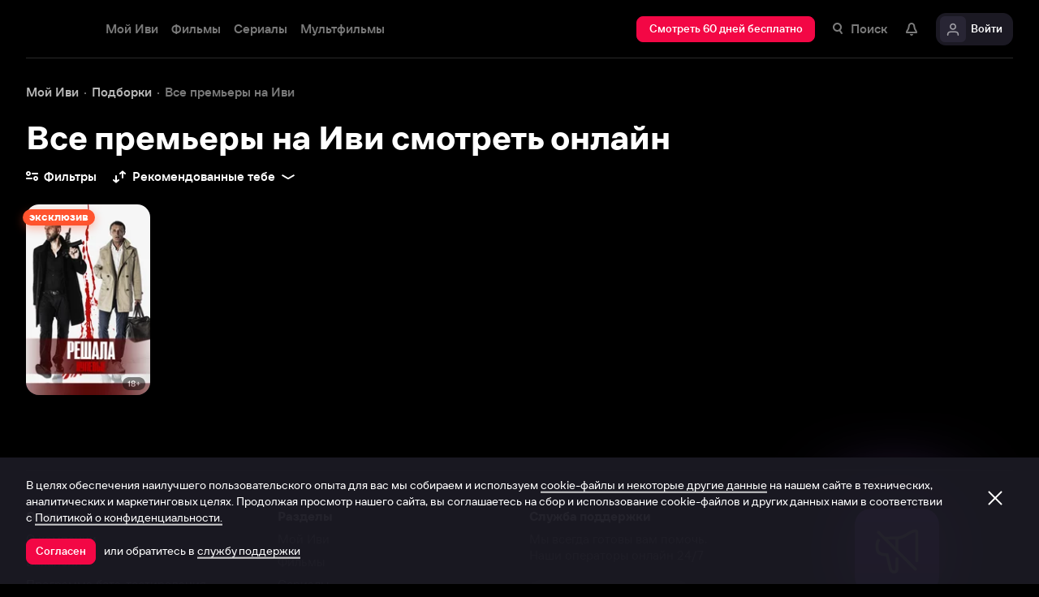

--- FILE ---
content_type: text/html; charset=utf-8
request_url: https://www.ivi.tv/collections/ivi-premieres
body_size: 40501
content:
<!DOCTYPE html><html lang="ru" prefix="og: https://ogp.me/ns# video: http://ogp.me/ns/video# ya: https://webmaster.yandex.ru/vocabularies/" class="nolimit"><head><meta charSet="utf-8"/><meta name="viewport" content="initial-scale=1, maximum-scale=1, user-scalable=yes, width=device-width"/><base href="https://www.ivi.tv/"/><title>Все премьеры на Иви смотреть онлайн. Список лучшего контента в подборке в HD качестве</title><link rel="preconnect" href="https://thumbs.dfs.ivi.ru"/><link rel="preconnect" href="https://gambit-parent.dfs.ivi.ru"/><link rel="preconnect" href="https://ds-parent.dfs.ivi.ru"/><link rel="preconnect" href="https://solea-parent.dfs.ivi.ru"/><link rel="preconnect" href="https://rocket.ivi.ru"/><link rel="preconnect" href="https://api2.ivi.ru"/><script>
        (function() {
            var isStubDisplayed = false;
            var isSentryReported = false;

            window.addEventListener('error', function(event) {
                var target = event.target || event.srcElement;

                if (!target || !target.getAttribute) {
                    return;
                }

                var dataInfo = target.getAttribute('data-info');

                if (dataInfo !== 'main-script' && dataInfo !== 'main-style') {
                    return;
                }

                var resourceUrl = (target.src || target.href) || 'unknown';
                var isDictionaryError = resourceUrl.indexOf('i18n') !== -1 || resourceUrl.indexOf('playerDictionary') !== -1;

                if (!isDictionaryError && !isStubDisplayed) {
                    isStubDisplayed = true;
                    var stub = document.getElementById('inpblockstub');
                    if (stub) {
                        stub.style.display = 'block';
                    }
                }

                if (!isSentryReported) {
                    isSentryReported = true;

                    try {
                        
        const payload = {
            'project': 'log',
            'logger': 'javascript',
            'platform': 'javascript',
            'request': {
                'headers': {
                    'User-Agent': navigator.userAgent
                },
                'url': window.location.href
            },
            'exception': {
                'values': [{
                    'type': 'Error',
                    'value': 'Main resource load error'
                }],
                'mechanism': {'type': 'generic', 'handled': true}
            },
            'transaction': '<anonymous>',
            'trimHeadFrames': 0,
            'extra': {},
            'breadcrumbs': {},
            'user': {},
            'environment': 'prod',
            'tags': {'isMainResourceLoadError': '1', 'resourceUrl': resourceUrl}
        }

        var errorValue = payload.exception.values[0].value;
        var maxErrorLength = 50000;

        if (errorValue && errorValue.length > maxErrorLength) {
            payload.exception.values[0].value = errorValue.substring(0, maxErrorLength) + '... [truncated]';
        }

        fetch && fetch('//' + document.domain + '/storm/frontlog/api/log/store/?', {
            "headers": {
                "content-type": "text/plain;charset=UTF-8"
            },
            "body": JSON.stringify(payload),
            "method": "POST"
        });
    
                    } catch (sentryError) {
                    }
                }
            }, true);
        })();
    </script><script src="https://yastatic.net/s3/passport-sdk/autofill/v1/sdk-suggest-with-polyfills-latest.js"></script><script type="text/javascript">
                    (function(m,e,t,r,i,k,a){m[i]=m[i]||function(){(m[i].a=m[i].a||[]).push(arguments)};
                    m[i].l=1*new Date();
                    for (var j = 0; j < document.scripts.length; j++) {if (document.scripts[j].src === r) { return; }}
                    k=e.createElement(t),a=e.getElementsByTagName(t)[0],k.async=1,k.src=r,a.parentNode.insertBefore(k,a)})
                    (window, document, "script", "https://mc.yandex.ru/metrika/tag.js", "ym");

                    ym(89754140, "init", {
                        clickmap:true,
                        trackLinks:true,
                        accurateTrackBounce:true,
                        webvisor:true
                    });
                </script><link data-info="main-style" rel="stylesheet" href="https://s3.dfs.ivi.ru/849c829d658baaeff512d766b0db3cce/dist/release_26.01.06_e21e381d/esnext/storm.bundle.11ef14.css"/><link data-info="main-style" rel="stylesheet" href="https://s3.dfs.ivi.ru/849c829d658baaeff512d766b0db3cce/dist/release_26.01.06_e21e381d/esnext/SingleCollectionPage.bfb294.css"/><script data-info="main-script" defer="" fetchpriority="high" src="https://s3.dfs.ivi.ru/849c829d658baaeff512d766b0db3cce/dist/release_26.01.06_e21e381d/es5/vendors/react-ecosystem.b0a17f.js"></script><script data-info="main-script" defer="" fetchpriority="high" src="https://s3.dfs.ivi.ru/849c829d658baaeff512d766b0db3cce/dist/release_26.01.06_e21e381d/es5/vendors/web-cypher.1be355.js"></script><script data-info="main-script" defer="" fetchpriority="high" src="https://s3.dfs.ivi.ru/849c829d658baaeff512d766b0db3cce/dist/release_26.01.06_e21e381d/esnext/i18n-common-ru-json.74db89.js"></script><script data-info="main-script" defer="" fetchpriority="high" src="https://s3.dfs.ivi.ru/849c829d658baaeff512d766b0db3cce/dist/release_26.01.06_e21e381d/esnext/i18n-collection-ru-json.2d4360.js"></script><script data-info="main-script" defer="" fetchpriority="high" src="https://s3.dfs.ivi.ru/849c829d658baaeff512d766b0db3cce/dist/release_26.01.06_e21e381d/esnext/SingleCollectionPage.bfb294.js"></script><script data-info="main-script" defer="" fetchpriority="high" src="https://s3.dfs.ivi.ru/849c829d658baaeff512d766b0db3cce/dist/release_26.01.06_e21e381d/esnext/storm.bundle.11ef14.js"></script><meta property="og:title" content="Все премьеры на Иви смотреть онлайн. Список лучшего контента в подборке в HD качестве"/><meta property="mrc__share_title" content="Все премьеры на Иви смотреть онлайн. Список лучшего контента в подборке в HD качестве"/><meta property="og:image" content="https://s3.dfs.ivi.ru/849c829d658baaeff512d766b0db3cce/dist/release_26.01.06_e21e381d/storm/images/social/ivi_1000x523.jpg"/><meta property="og:image:width" content="968"/><meta property="og:image:height" content="504"/><meta name="twitter:card" content="summary_large_image"/><meta name="twitter:image:src" content="https://s3.dfs.ivi.ru/849c829d658baaeff512d766b0db3cce/dist/release_26.01.06_e21e381d/storm/images/social/ivi_1000x523.jpg"/><link rel="image_src" href="https://s3.dfs.ivi.ru/849c829d658baaeff512d766b0db3cce/dist/release_26.01.06_e21e381d/storm/images/social/ivi_1000x523.jpg"/><link rel="shortcut icon" type="image/png" href="https://s3.dfs.ivi.ru/849c829d658baaeff512d766b0db3cce/dist/release_26.01.06_e21e381d/storm/images/favicon/64.png"/><link rel="icon" type="image/png" href="https://s3.dfs.ivi.ru/849c829d658baaeff512d766b0db3cce/dist/release_26.01.06_e21e381d/storm/images/favicon/64.png"/><link rel="icon" type="image/svg+xml" href="https://s3.dfs.ivi.ru/849c829d658baaeff512d766b0db3cce/dist/release_26.01.06_e21e381d/storm/images/favicon/favicon.svg"/><link rel="alternate" hrefLang="ru-RU" href="https://www.ivi.ru/collections/ivi-premieres"/><link rel="alternate" hrefLang="ru-UA" href="https://www.ivi.ru/collections/ivi-premieres"/><link rel="alternate" hrefLang="ru-KZ" href="https://www.ivi.ru/collections/ivi-premieres"/><link rel="alternate" hrefLang="ru-BY" href="https://www.ivi.ru/collections/ivi-premieres"/><link rel="alternate" hrefLang="ru-MD" href="https://www.ivi.ru/collections/ivi-premieres"/><link rel="alternate" hrefLang="ru-GE" href="https://www.ivi.ru/collections/ivi-premieres"/><link rel="alternate" hrefLang="ru-KG" href="https://www.ivi.ru/collections/ivi-premieres"/><link rel="alternate" hrefLang="ru-AM" href="https://www.ivi.ru/collections/ivi-premieres"/><link rel="alternate" hrefLang="ru-UZ" href="https://www.ivi.ru/collections/ivi-premieres"/><link rel="alternate" hrefLang="ru-TJ" href="https://www.ivi.ru/collections/ivi-premieres"/><link rel="alternate" hrefLang="ru-TM" href="https://www.ivi.ru/collections/ivi-premieres"/><link rel="alternate" hrefLang="uz" href="https://www.ivi.ru/uz/collections/ivi-premieres"/><link rel="alternate" hrefLang="ru" href="https://www.ivi.tv/collections/ivi-premieres"/><link rel="apple-touch-icon" sizes="57x57" href="https://s3.dfs.ivi.ru/849c829d658baaeff512d766b0db3cce/dist/release_26.01.06_e21e381d/storm/images/apple/57x57.png"/><link rel="apple-touch-icon-precomposed" sizes="57x57" href="https://s3.dfs.ivi.ru/849c829d658baaeff512d766b0db3cce/dist/release_26.01.06_e21e381d/storm/images/apple/57x57-precomposed.png"/><link rel="apple-touch-icon" sizes="60x60" href="https://s3.dfs.ivi.ru/849c829d658baaeff512d766b0db3cce/dist/release_26.01.06_e21e381d/storm/images/apple/60x60.png"/><link rel="apple-touch-icon-precomposed" sizes="60x60" href="https://s3.dfs.ivi.ru/849c829d658baaeff512d766b0db3cce/dist/release_26.01.06_e21e381d/storm/images/apple/60x60-precomposed.png"/><link rel="apple-touch-icon" sizes="72x72" href="https://s3.dfs.ivi.ru/849c829d658baaeff512d766b0db3cce/dist/release_26.01.06_e21e381d/storm/images/apple/72x72.png"/><link rel="apple-touch-icon-precomposed" sizes="72x72" href="https://s3.dfs.ivi.ru/849c829d658baaeff512d766b0db3cce/dist/release_26.01.06_e21e381d/storm/images/apple/72x72-precomposed.png"/><link rel="apple-touch-icon" sizes="76x76" href="https://s3.dfs.ivi.ru/849c829d658baaeff512d766b0db3cce/dist/release_26.01.06_e21e381d/storm/images/apple/76x76.png"/><link rel="apple-touch-icon-precomposed" sizes="76x76" href="https://s3.dfs.ivi.ru/849c829d658baaeff512d766b0db3cce/dist/release_26.01.06_e21e381d/storm/images/apple/76x76-precomposed.png"/><link rel="apple-touch-icon" sizes="114x114" href="https://s3.dfs.ivi.ru/849c829d658baaeff512d766b0db3cce/dist/release_26.01.06_e21e381d/storm/images/apple/114x114.png"/><link rel="apple-touch-icon-precomposed" sizes="114x114" href="https://s3.dfs.ivi.ru/849c829d658baaeff512d766b0db3cce/dist/release_26.01.06_e21e381d/storm/images/apple/114x114-precomposed.png"/><link rel="apple-touch-icon" sizes="120x120" href="https://s3.dfs.ivi.ru/849c829d658baaeff512d766b0db3cce/dist/release_26.01.06_e21e381d/storm/images/apple/120x120.png"/><link rel="apple-touch-icon-precomposed" sizes="120x120" href="https://s3.dfs.ivi.ru/849c829d658baaeff512d766b0db3cce/dist/release_26.01.06_e21e381d/storm/images/apple/120x120-precomposed.png"/><link rel="apple-touch-icon" sizes="144x144" href="https://s3.dfs.ivi.ru/849c829d658baaeff512d766b0db3cce/dist/release_26.01.06_e21e381d/storm/images/apple/144x144.png"/><link rel="apple-touch-icon-precomposed" sizes="144x144" href="https://s3.dfs.ivi.ru/849c829d658baaeff512d766b0db3cce/dist/release_26.01.06_e21e381d/storm/images/apple/144x144-precomposed.png"/><link rel="apple-touch-icon" sizes="152x152" href="https://s3.dfs.ivi.ru/849c829d658baaeff512d766b0db3cce/dist/release_26.01.06_e21e381d/storm/images/apple/152x152.png"/><link rel="apple-touch-icon-precomposed" sizes="152x152" href="https://s3.dfs.ivi.ru/849c829d658baaeff512d766b0db3cce/dist/release_26.01.06_e21e381d/storm/images/apple/152x152-precomposed.png"/><link rel="apple-touch-icon" href="https://s3.dfs.ivi.ru/849c829d658baaeff512d766b0db3cce/dist/release_26.01.06_e21e381d/storm/images/apple/57x57.png"/><link rel="apple-touch-icon-precomposed" href="https://s3.dfs.ivi.ru/849c829d658baaeff512d766b0db3cce/dist/release_26.01.06_e21e381d/storm/images/apple/57x57-precomposed.png"/><link rel="icon" sizes="192x192" href="https://s3.dfs.ivi.ru/849c829d658baaeff512d766b0db3cce/dist/release_26.01.06_e21e381d/storm/images/apple/192x192-precomposed.png"/><link rel="canonical" href="https://www.ivi.tv/collections/ivi-premieres"/><meta name="theme-color" content="#100e19"/><meta name="msapplication-navbutton-color" content="#ec174f"/><meta name="mobile-web-app-capable" content="yes"/><meta name="apple-mobile-web-app-capable" content="yes"/><meta name="apple-mobile-web-app-status-bar-style" content="black"/><meta name="application-name" content="ivi.ru"/><meta name="apple-mobile-web-app-title" content="ivi.ru"/><meta name="msapplication-starturl" content="./?utm_source=a2hs_feather"/><meta name="apple-itunes-app" content="app-id=455705533"/><link rel="search" title="Иви" type="application/opensearchdescription+xml" href="/ivi_search.xml"/><link crossorigin="use-credentials" rel="manifest" href="/manifest.json"/></head><body class="basePage catalog isAbNavigation isAbNavigation"><button style="display:block;z-index:9999;position:fixed;top:0;left:0;bottom:0;right:0;width:100vw;cursor:wait;border:none;background:transparent" id="inpblock"><div id="inpblockstub" style="display:none;position:absolute;left:0;right:0;bottom:0;top:0;background:#100e19"><a style="position:absolute;left:32px;top:17px" href="/"><img class="nbl-graphic" data-stub="false" src="https://solea-parent.dfs.ivi.ru/graphic/ffffff,ffffff/reposition_iviLogoBig.svg"/></a><div style="position:absolute;top:50%;left:0;right:0;transform:translateY(-50%)"><div style="color:white;font-weight:700;font-size:44px;margin-bottom:12px">Ошибка</div><div style="color:#a5a1b2;font-size:20px;line-height:24px;padding-left:16px;padding-right:16px">На сайте проводятся технические работы.</div><div style="color:#a5a1b2;font-size:20px;line-height:24px;padding-left:16px;padding-right:16px">Пожалуйста, зайдите позже.</div></div></div></button><noscript><div><img src="https://mc.yandex.ru/watch/89754140" style="position:absolute;left:-9999px" alt=""/></div></noscript><script defer="">
                dataLayer = [{"is_buyer":false},{"dynx_pagetype":"other","user_auth_status":false,"user_subscribe_status":0,"country_code":"US"}];
                try {
                    if (window.localStorage && window.localStorage.getItem('ivi_user_id')) {
                        dataLayer.push({
                            'user_id': window.localStorage.getItem('ivi_user_id')
                        });
                    }
                } catch (e) {}
            </script><noscript><iframe src="//www.googletagmanager.com/ns.html?id=GTM-TK47DZ" height="0" width="0" style="display:none;visibility:hidden"></iframe></noscript><script id="gtm-counter" defer="">
                (function(w,d,s,l,i){w[l]=w[l]||[];w[l].push({'gtm.start':
                new Date().getTime(),event:'gtm.js'});var f=d.getElementsByTagName(s)[0],
                j=d.createElement(s),dl=l!='dataLayer'?'&l='+l:'';j.async=true;j.src=
                '//www.googletagmanager.com/gtm.js?id='+i+dl;f.parentNode.insertBefore(j,f);
                })(window,document,'script','dataLayer','GTM-TK47DZ');
            </script><script defer="">
                dataLayer.push({
                    'GAwithGTM': 'yes'
                });
            </script><div id="root" class="basePage__inner"><div id="hiddenPerformanceMarkElement" style="display:none"></div><div id="search-root"></div><div class="page-wrapper"><section class="headerBar collections__headerBar"><div class="headerBar__container"><div class="headerBar__container-inner"><div class="headerBar__controls"><div class="headerBar__nav"><ul class="breadCrumbs breadCrumbs_modern headerBar__breadCrumbs" data-test="bread_crumbs_block" itemscope="" itemType="http://schema.org/BreadcrumbList"><li class="breadCrumbs__item" itemProp="itemListElement" itemscope="" itemType="http://schema.org/ListItem" data-test="bread_crumbs_item"><a itemProp="item" class="nbl-link nbl-link_style_wovou breadCrumbs__nbl-link" href="https://www.ivi.tv"><span itemProp="name">Мой Иви</span><meta itemProp="position" content="1"/></a></li><li class="breadCrumbs__item" itemProp="itemListElement" itemscope="" itemType="http://schema.org/ListItem" data-test="bread_crumbs_item"><a itemProp="item" class="nbl-link nbl-link_style_wovou breadCrumbs__nbl-link" href="/collections"><span itemProp="name">Подборки</span><meta itemProp="position" content="2"/></a></li><li class="breadCrumbs__item" itemProp="itemListElement" itemscope="" itemType="http://schema.org/ListItem" data-test="bread_crumbs_item"><div itemProp="item" class="nbl-link nbl-link_style_reska breadCrumbs__nbl-link"><span itemProp="name">Все премьеры на Иви</span><meta itemProp="position" content="3"/></div></li></ul></div></div><div class="headerBar__titleWrapper"><h1 class="headerBar__title" data-test="collections_header_title">Все премьеры на Иви смотреть онлайн</h1></div></div></div></section><section class="pageSection catalogControlPanel__pageSection"><div class="pageSection__container"><div class="pageSection__container-inner"><div class="catalogControlPanel collections__catalogControlPanel collections__catalogControlPanel_hasFilters"><button class="nbl-button nbl-button_iconMode_withIcon nbl-button_style_setada nbl-button_size_goro nbl-button_hasBadge_0 catalogControlPanel__nbl-button catalogControlPanel__nbl-button_filterMobile catalogControlPanel__nbl-button_notOpen"><div class="nbl-button__primaryText"><div class="nbl-button__iconWrapper"><img src="https://solea-parent.dfs.ivi.ru/graphic/ffffff,ffffff/filter_16.svg" class="nbl-graphic nbl-button__nbl-graphic"/></div>Фильтры</div></button><div class="sorting collections__sorting"><div class="nbl-arrowButton nbl-arrowButton_variation_tisael nbl-arrowButton_collapsed collections__nbl-arrowButton"><div class="nbl-graphic nbl-graphic_extraIcon nbl-arrowButton__nbl-graphic nbl-arrowButton__nbl-graphic_extraIcon"></div><div class="nbl-arrowButton__caption">Рекомендованные тебе</div><div class="nbl-graphic nbl-graphic_arrowIcon nbl-arrowButton__nbl-graphic nbl-arrowButton__nbl-graphic_arrowIcon"></div></div></div></div></div></div></section><section class="filtersDesktop filtersDesktop_notOpen collections__filtersDesktop"><div class="filtersDesktop__container"><div class="filtersDesktop__container-inner"><div class="filtersDesktop__content"><div class="filtersDesktop__plank-list"><div class="filtersDesktop__plank-item filtersDesktop__plank-item_count_4"><div class="filtersDesktop__plank"><div class="nbl-plank nbl-plank nbl-plank_textVariation_titleOnTop nbl-plank_asideWidthCanShrink_0 nbl-plank_style_sultan nbl-plank_size_frank"><div class="nbl-plank__textWrapper"><div class="nbl-plank__title"><p>Жанры</p></div></div><div class="nbl-graphic nbl-plank__dropdownIcon"></div></div><div class="filterDropdown filterDropdown_genres filterDropdown_hidden"><div class="filterDropdown__inner"><div class="filterDropdown__content"><div class="filterDropdown__list-container"><ul class="filterDropdown__list hasSeparator"></ul></div></div></div></div></div></div><div class="filtersDesktop__plank-item filtersDesktop__plank-item_count_4"><div class="filtersDesktop__plank"><div class="nbl-plank nbl-plank nbl-plank_textVariation_titleOnTop nbl-plank_asideWidthCanShrink_0 nbl-plank_style_sultan nbl-plank_size_frank"><div class="nbl-plank__textWrapper"><div class="nbl-plank__title"><p>Страны</p></div></div><div class="nbl-graphic nbl-plank__dropdownIcon"></div></div><div class="filterDropdown filterDropdown_countries filterDropdown_hidden"><div class="filterDropdown__inner"><div class="filterDropdown__content"><div class="filterDropdown__list-container"><ul class="filterDropdown__list hasSeparator"></ul></div></div></div></div></div></div><div class="filtersDesktop__plank-item filtersDesktop__plank-item_count_4"><div class="filtersDesktop__plank"><div class="nbl-plank nbl-plank nbl-plank_textVariation_titleOnTop nbl-plank_asideWidthCanShrink_0 nbl-plank_style_sultan nbl-plank_size_frank"><div class="nbl-plank__textWrapper"><div class="nbl-plank__title"><p>Годы</p></div></div><div class="nbl-graphic nbl-plank__dropdownIcon"></div></div><div class="filterDropdown filterDropdown_years filterDropdown_hidden"><div class="filterDropdown__inner"><div class="filterDropdown__content"><div class="filterDropdown__list-container"><ul class="filterDropdown__list"></ul></div></div></div></div></div></div><div class="filtersDesktop__plank-item filtersDesktop__plank-item_count_4"><div class="filtersDesktop__plank"><div class="nbl-plank nbl-plank nbl-plank_textVariation_titleOnTop nbl-plank_asideWidthCanShrink_0 nbl-plank_style_sultan nbl-plank_size_frank"><div class="nbl-plank__textWrapper"><div class="nbl-plank__title"><p>Рейтинг Иви</p></div></div><div class="nbl-graphic nbl-plank__dropdownIcon"></div></div><div class="filterDropdown filterDropdown_iviRating filterDropdown_hidden"><div class="filterDropdown__inner"><div class="filterDropdown__content"><div class="filterDropdown__list-container"><ul class="filterDropdown__list"></ul></div></div></div></div></div></div></div><div class="filtersDesktop__buttons"><div class="filtersDesktop__sausage-list"><div class="nbl-segmentControlItem nbl-segmentControlItem_size_tonna nbl-segmentControlItem_style_dustin nbl-segmentControlItem_unselected filtersDesktop__nbl-segmentControlItem"><img src="https://solea-parent.dfs.ivi.ru/graphic/ffffff,ffffff/add_12.svg" class="nbl-graphic nbl-segmentControlItem__nbl-graphic nbl-segmentControlItem__leftIcon" style="width:12px;height:12px"/><div class="nbl-segmentControlItem__caption">По подписке</div></div><div class="nbl-segmentControlItem nbl-segmentControlItem_size_tonna nbl-segmentControlItem_style_dustin nbl-segmentControlItem_disabled nbl-segmentControlItem_unselected filtersDesktop__nbl-segmentControlItem"><img src="https://solea-parent.dfs.ivi.ru/graphic/ffffff,ffffff/add_12.svg" class="nbl-graphic nbl-segmentControlItem__nbl-graphic nbl-segmentControlItem__leftIcon" style="width:12px;height:12px"/><div class="nbl-segmentControlItem__caption">На языке оригинала</div></div><div class="nbl-segmentControlItem nbl-segmentControlItem_size_tonna nbl-segmentControlItem_style_dustin nbl-segmentControlItem_unselected filtersDesktop__nbl-segmentControlItem"><img src="https://solea-parent.dfs.ivi.ru/graphic/ffffff,ffffff/add_12.svg" class="nbl-graphic nbl-segmentControlItem__nbl-graphic nbl-segmentControlItem__leftIcon" style="width:12px;height:12px"/><div class="nbl-segmentControlItem__caption">С субтитрами</div></div><div class="nbl-segmentControlItem nbl-segmentControlItem_size_tonna nbl-segmentControlItem_style_dustin nbl-segmentControlItem_unselected filtersDesktop__nbl-segmentControlItem"><img src="https://solea-parent.dfs.ivi.ru/graphic/ffffff,ffffff/add_12.svg" class="nbl-graphic nbl-segmentControlItem__nbl-graphic nbl-segmentControlItem__leftIcon" style="width:12px;height:12px"/><div class="nbl-segmentControlItem__caption">Объёмный звук</div></div></div><div class="filtersDesktop__button-container"><div disabled="" class="nbl-button nbl-button_iconMode_withIcon nbl-button_disabled nbl-button_style_sairo nbl-button_size_stryker nbl-button_hasBadge_0 filtersDesktop__nbl-button"><div class="nbl-button__primaryText"><div class="nbl-button__iconWrapper"><img src="https://solea-parent.dfs.ivi.ru/graphic/ffffff,ffffff/close_16.svg" class="nbl-graphic nbl-button__nbl-graphic"/></div>Сбросить фильтры</div></div></div></div></div></div></div></section><section class="pageSection pageSection_virtual collections__pageSection collections__pageSection_virtual" data-test="collections_block"><div class="pageSection__container"><div class="pageSection__container-inner"><div class="collections__gallery gallery gallery_virtual"><div><ul style="translate:0 0px;max-height:100%" class="gallery__list gallery__list_slimPosterBlock gallery__list_type_poster gallery__gallery__list"><li class="gallery__item gallery__item_virtual" index="0" data-test=""><a data-content-id="414331" class="nbl-slimPosterBlock nbl-slimPosterBlock_type_poster nbl-slimPosterBlock_iconStatus_none nbl-slimPosterBlock_available collections__nbl-slimPosterBlock" href="/watch/414331"><div class="nbl-slimPosterBlock__imageSection"><div class="nbl-poster nbl-poster_type_poster nbl-poster_extrasMode_rusk nbl-slimPosterBlock__nbl-poster"><div class="nbl-poster__imageWrapper"><picture><source media="(min-width: 1604px)" srcSet="https://thumbs.dfs.ivi.ru/storage29/contents/c/6/589863947d2adf29eeacca4be14d89.jpg/240x368/?q=85&amp;mod=to_webp 1x, https://thumbs.dfs.ivi.ru/storage29/contents/c/6/589863947d2adf29eeacca4be14d89.jpg/360x552/?q=85&amp;mod=to_webp 1.5x, https://thumbs.dfs.ivi.ru/storage29/contents/c/6/589863947d2adf29eeacca4be14d89.jpg/480x736/?q=85&amp;mod=to_webp 2x"/><source media="(min-width: 1370px)" srcSet="https://thumbs.dfs.ivi.ru/storage29/contents/c/6/589863947d2adf29eeacca4be14d89.jpg/192x295/?q=85&amp;mod=to_webp 1x, https://thumbs.dfs.ivi.ru/storage29/contents/c/6/589863947d2adf29eeacca4be14d89.jpg/288x443/?q=85&amp;mod=to_webp 1.5x, https://thumbs.dfs.ivi.ru/storage29/contents/c/6/589863947d2adf29eeacca4be14d89.jpg/384x590/?q=85&amp;mod=to_webp 2x"/><source media="(min-width: 1097px)" srcSet="https://thumbs.dfs.ivi.ru/storage29/contents/c/6/589863947d2adf29eeacca4be14d89.jpg/157x240/?q=85&amp;mod=to_webp 1x, https://thumbs.dfs.ivi.ru/storage29/contents/c/6/589863947d2adf29eeacca4be14d89.jpg/236x360/?q=85&amp;mod=to_webp 1.5x, https://thumbs.dfs.ivi.ru/storage29/contents/c/6/589863947d2adf29eeacca4be14d89.jpg/314x480/?q=85&amp;mod=to_webp 2x"/><source media="(min-width: 744px)" srcSet="https://thumbs.dfs.ivi.ru/storage29/contents/c/6/589863947d2adf29eeacca4be14d89.jpg/196x300/?q=85&amp;mod=to_webp 1x, https://thumbs.dfs.ivi.ru/storage29/contents/c/6/589863947d2adf29eeacca4be14d89.jpg/294x450/?q=85&amp;mod=to_webp 1.5x, https://thumbs.dfs.ivi.ru/storage29/contents/c/6/589863947d2adf29eeacca4be14d89.jpg/392x600/?q=85&amp;mod=to_webp 2x"/><source media="(min-width: 600px)" srcSet="https://thumbs.dfs.ivi.ru/storage29/contents/c/6/589863947d2adf29eeacca4be14d89.jpg/210x322/?q=85&amp;mod=to_webp 1x, https://thumbs.dfs.ivi.ru/storage29/contents/c/6/589863947d2adf29eeacca4be14d89.jpg/315x483/?q=85&amp;mod=to_webp 1.5x, https://thumbs.dfs.ivi.ru/storage29/contents/c/6/589863947d2adf29eeacca4be14d89.jpg/420x644/?q=85&amp;mod=to_webp 2x"/><source media="(min-width: 392px)" srcSet="https://thumbs.dfs.ivi.ru/storage29/contents/c/6/589863947d2adf29eeacca4be14d89.jpg/144x221/?q=85&amp;mod=to_webp 1x, https://thumbs.dfs.ivi.ru/storage29/contents/c/6/589863947d2adf29eeacca4be14d89.jpg/216x332/?q=85&amp;mod=to_webp 1.5x, https://thumbs.dfs.ivi.ru/storage29/contents/c/6/589863947d2adf29eeacca4be14d89.jpg/288x442/?q=85&amp;mod=to_webp 2x"/><img class="nbl-poster__image" alt="Решала. Нулевые" data-stub="false" src="https://thumbs.dfs.ivi.ru/storage29/contents/c/6/589863947d2adf29eeacca4be14d89.jpg/163x250/?q=85&amp;mod=to_webp" srcSet="https://thumbs.dfs.ivi.ru/storage29/contents/c/6/589863947d2adf29eeacca4be14d89.jpg/245x375/?q=85&amp;mod=to_webp 1.5x, https://thumbs.dfs.ivi.ru/storage29/contents/c/6/589863947d2adf29eeacca4be14d89.jpg/326x500/?q=85&amp;mod=to_webp 2x"/></picture></div><div class="nbl-poster__badgeContainer"><div class="nbl-ageBadge nbl-ageBadge nbl-ageBadge_value_18 nbl-poster__nbl-ageBadge"></div></div><div class="nbl-poster__properties"><div class="nbl-poster__properties-inner"><div class="nbl-poster__propertiesRow"><div class="nbl-poster__nbl-ratingCompact nbl-ratingCompact nbl-ratingCompact_style_utis nbl-ratingCompact_hasExtra_0"><div class="nbl-ratingCompact__value"><div class="nbl-ratingCompact__valueInteger">7</div><div class="nbl-ratingCompact__valueFraction">,<!-- -->6</div></div></div></div><div class="nbl-poster__propertiesInfo"><div class="nbl-poster__propertiesRow">2019, Россия, Криминал</div><div class="nbl-poster__propertiesRow">87 минут</div></div></div></div><div class="nbl-textBadge nbl-textBadge_size_dadom nbl-textBadge_style_surin nbl-textBadge_isShadowEnabled_1 nbl-poster__nbl-textBadge nbl-poster__mainTextBadge"><div class="nbl-textBadge__text">эксклюзив</div></div></div></div></a></li></ul></div></div><noscript><div class="collections__pagination"><div class="nbl-optionSelector nbl-optionSelector_size_podom nbl-optionSelector_style_daulk"><div class="nbl-optionSelector__box"><div class="nbl-optionSelector__optionWrapper"><a href="/collections/ivi-premieres"><div class="nbl-option nbl-optionSelector__nbl-option nbl-optionSelector__nbl-option_selected nbl-optionSelector__nbl-option"><div class="nbl-option__caption">1</div></div></a></div></div></div></div></noscript></div></div></section></div><header class="headerTop__innerWrapper" style="position:absolute;width:100%"><div id="headerTop" class="headerTop headerTop_state_init headerTop_hasDropdownMenu headerTop_page_single_collection"><div class="headerTop__grid"><div class="headerTop__grid-inner"><div class="headerTop__body"><div class="headerTop__content"><div data-test="header_logo" class="headerTop__headerLogo headerLogo" itemscope="" itemType="http://schema.org/Organization"><div class="headerLogo__body"><a class="headerLogo__link" itemProp="url" title="Онлайн-кинотеатр Иви" href="https://www.ivi.tv/"><span class="headerLogo__text" itemProp="name">Иви</span><img class="nbl-graphic" itemProp="logo" alt="Иви" data-stub="false" src="https://solea-parent.dfs.ivi.ru/graphic/f30745,ffffff/ivi_newYear_logo.svg"/></a></div></div><link data-info="main-style" rel="stylesheet" href="https://s3.dfs.ivi.ru/849c829d658baaeff512d766b0db3cce/dist/release_26.01.06_e21e381d/esnext/HeaderMenu.2bdd20.css"/><div id="LazyBlock-HeaderMenu-1" style="display:contents;pointer-events:none"><div class="headerTop__headerMenu headerMenu headerMenu_hasFullDropdown"><nav class="headerMenu__navigation"><ul class="headerMenu__list"><li class="headerMenu__listItem"><div data-test="menu_section_my_ivi" class="nbl-button nbl-button_style_sairo nbl-button_size_stryker nbl-button_hasBadge_0"><div class="nbl-button__primaryText">Мой Иви</div></div></li><li class="headerMenu__listItem headerMenu__listItem_expanding"><a data-test="menu_section_films" title="Фильмы онлайн" class="nbl-button nbl-button_style_sairo nbl-button_size_stryker nbl-button_hasBadge_0" href="https://www.ivi.tv/movies"><div class="nbl-button__primaryText">Фильмы</div></a><!--$--><div class="headerDropdown movies_menu_item"><div class="headerDropdown__body"><div class="headerDropdown__grid"><div class="dropdownContent" data-testid="headerDropdownBody"><div class="dropdownContent__doubleColumn"><div class="dropdownLinksList"><div class="dropdownLinksList__title">Жанры</div><div class="dropdownLinksList__list"><div class="dropdownLinksList__item"><a title="Смотреть боевики онлайн" class="nbl-link nbl-link_style_reska" href="https://www.ivi.tv/movies/boeviki">Боевики</a></div><div class="dropdownLinksList__item"><a title="Смотреть военное кино онлайн" class="nbl-link nbl-link_style_reska" href="https://www.ivi.tv/movies/voennye">Военные</a></div><div class="dropdownLinksList__item"><a title="Смотреть детективное кино онлайн " class="nbl-link nbl-link_style_reska" href="https://www.ivi.tv/movies/detective">Детективы</a></div><div class="dropdownLinksList__item"><a title="Смотреть семейные фильмы онлайн" class="nbl-link nbl-link_style_reska" href="https://www.ivi.tv/movies/dlya_vsej_semi">Для всей семьи</a></div><div class="dropdownLinksList__item"><a title="Смотреть детское кино онлайн" class="nbl-link nbl-link_style_reska" href="https://www.ivi.tv/movies/detskiy">Для детей</a></div><div class="dropdownLinksList__item"><a title="Смотреть кинодрамы онлайн" class="nbl-link nbl-link_style_reska" href="https://www.ivi.tv/movies/drama">Драмы</a></div><div class="dropdownLinksList__item"><a title="Смотреть исторические фильмы онлайн" class="nbl-link nbl-link_style_reska" href="https://www.ivi.tv/movies/istoricheskie">Исторические</a></div><div class="dropdownLinksList__item"><a title="Смотреть комедии онлайн" class="nbl-link nbl-link_style_reska" href="https://www.ivi.tv/movies/comedy">Комедии</a></div><div class="dropdownLinksList__item"><a title="Смотреть криминальные фильмы онлайн" class="nbl-link nbl-link_style_reska" href="https://www.ivi.tv/movies/crime">Криминал</a></div><div class="dropdownLinksList__item"><a title="Смотреть мелодрамы онлайн" class="nbl-link nbl-link_style_reska" href="https://www.ivi.tv/movies/melodramy">Мелодрамы</a></div><div class="dropdownLinksList__item"><a title="Смотреть приключенческое кино онлайн" class="nbl-link nbl-link_style_reska" href="https://www.ivi.tv/movies/adventures">Приключения</a></div><div class="dropdownLinksList__item"><a title="Смотреть триллеры онлайн" class="nbl-link nbl-link_style_reska" href="https://www.ivi.tv/movies/thriller">Триллеры</a></div><div class="dropdownLinksList__item"><a title="Смотреть фильмы ужасов онлайн" class="nbl-link nbl-link_style_reska" href="https://www.ivi.tv/movies/horror">Ужасы</a></div><div class="dropdownLinksList__item"><a title="Смотреть фантастику онлайн" class="nbl-link nbl-link_style_reska" href="https://www.ivi.tv/movies/fantastika">Фантастика</a></div><div class="dropdownLinksList__item"><a title="Смотреть фильмы фэнтези онлайн" class="nbl-link nbl-link_style_reska" href="https://www.ivi.tv/movies/fentezi">Фэнтези</a></div></div></div></div><div class="dropdownContent__singleColumn"><div class="dropdownLinksList"><div class="dropdownLinksList__title">Страны</div><div class="dropdownLinksList__list"><div class="dropdownLinksList__item"><a title="Смотреть русские фильмы онлайн" class="nbl-link nbl-link_style_reska" href="https://www.ivi.tv/movies/ru">Русские</a></div><div class="dropdownLinksList__item"><a title="Смотреть зарубежные фильмы онлайн" class="nbl-link nbl-link_style_reska" href="https://www.ivi.tv/movies/foreign">Зарубежные</a></div><div class="dropdownLinksList__item"><a title="Смотреть советское кино онлайн" class="nbl-link nbl-link_style_reska" href="https://www.ivi.tv/movies/su">Советское кино</a></div></div></div><div class="dropdownLinksList"><div class="dropdownLinksList__title">Годы</div><div class="dropdownLinksList__list"><div class="dropdownLinksList__item"><a title="Смотреть фильмы 2025 года онлайн" class="nbl-link nbl-link_style_reska" href="https://www.ivi.tv/movies/2025">Фильмы 2025 года</a></div><div class="dropdownLinksList__item"><a title="Смотреть фильмы 2024 года онлайн" class="nbl-link nbl-link_style_reska" href="https://www.ivi.tv/movies/2024">Фильмы 2024 года</a></div><div class="dropdownLinksList__item"><a title="Смотреть фильмы 2023 года онлайн" class="nbl-link nbl-link_style_reska" href="https://www.ivi.tv/movies/2023">Фильмы 2023 года</a></div><div class="dropdownLinksList__item"><a title="Смотреть фильмы 2022 года онлайн" class="nbl-link nbl-link_style_reska" href="https://www.ivi.tv/movies/2022">Фильмы 2022 года</a></div><div class="dropdownLinksList__item"><a title="Смотреть фильмы 2021 года онлайн" class="nbl-link nbl-link_style_reska" href="https://www.ivi.tv/movies/2021">Фильмы 2021 года</a></div></div></div></div><div class="dropdownContent__sideContent"><div class="nbl-tabs nbl-tabs_variation_molku nbl-tabs_style_rose nbl-tabs_hasNativeScroll dropdownContent__nbl-tabs"><div class="nbl-tabs__inner"><div class="nbl-tabs__gutter"><div class="nbl-tabs__gutterStripe"></div></div><a title="Смотреть новинки" class="nbl-tabsItem nbl-tabsItem_selected nbl-tabs__nbl-tabsItem" href="https://www.ivi.tv/new/movie-new"><div class="nbl-tabsItem__textBlock"><div class="nbl-tabsItem__captionRow"><div class="nbl-tabsItem__caption">Новинки</div></div></div></a><a title="Подборки" class="nbl-tabsItem nbl-tabs__nbl-tabsItem" href="https://www.ivi.tv/collections"><div class="nbl-tabsItem__textBlock"><div class="nbl-tabsItem__captionRow"><div class="nbl-tabsItem__caption">Подборки</div></div></div></a><a title="Иви.Рейтинг" class="nbl-tabsItem nbl-tabs__nbl-tabsItem" href="https://www.ivi.tv/movies/all?ivi_rating_10_gte=7&amp;sort=ivi&amp;rating_part=main&amp;rating_model=ready"><div class="nbl-tabsItem__textBlock"><div class="nbl-tabsItem__captionRow"><div class="nbl-tabsItem__caption">Иви.Рейтинг</div></div></div></a><a title="Смотреть трейлеры" class="nbl-tabsItem nbl-tabs__nbl-tabsItem" href="https://www.ivi.tv/trailers"><div class="nbl-tabsItem__textBlock"><div class="nbl-tabsItem__captionRow"><div class="nbl-tabsItem__caption">Трейлеры</div></div></div></a><a title="Новинки подписки" class="nbl-tabsItem nbl-tabs__nbl-tabsItem" href="https://www.ivi.ru/collections/very-new-svod?sort=priority_in_collection"><div class="nbl-tabsItem__textBlock"><div class="nbl-tabsItem__captionRow"><div class="nbl-tabsItem__caption">Новинки подписки</div></div></div></a></div></div><div class="dropdownContent__sideContentWidget dropdownContent__sideContentWidget"><a class="nbl-button nbl-button_textAlign_center nbl-button_iconMode_withIcon nbl-button_style_iekichi nbl-button_size_shinnok nbl-button_hasBadge_0" href="https://www.ivi.ru/pages/tvsmart/"><div class="nbl-button__primaryText"><div class="nbl-button__iconWrapper"><img src="https://solea-parent.dfs.ivi.ru/graphic/ffffff,ffffff/smartTvPromo_16.svg" class="nbl-graphic nbl-button__nbl-graphic"/></div>Смотреть на SmartTV</div></a></div></div></div></div></div></div><!--/$--></li><li class="headerMenu__listItem headerMenu__listItem_expanding"><a data-test="menu_section_menu_serials" title="Сериалы онлайн" class="nbl-button nbl-button_style_sairo nbl-button_size_stryker nbl-button_hasBadge_0" href="https://www.ivi.tv/series"><div class="nbl-button__primaryText">Сериалы</div></a><!--$--><div class="headerDropdown series_menu_item"><div class="headerDropdown__body"><div class="headerDropdown__grid"><div class="dropdownContent" data-testid="headerDropdownBody"><div class="dropdownContent__doubleColumn"><div class="dropdownLinksList"><div class="dropdownLinksList__title">Жанры</div><div class="dropdownLinksList__list"><div class="dropdownLinksList__item"><a title="Смотреть сериалы в жанре боевики онлайн" class="nbl-link nbl-link_style_reska" href="https://www.ivi.tv/series/boeviki">Боевики</a></div><div class="dropdownLinksList__item"><a title="Смотреть военные сериалы онлайн" class="nbl-link nbl-link_style_reska" href="https://www.ivi.tv/series/voennye">Военные</a></div><div class="dropdownLinksList__item"><a title="Смотреть детективные сериалы онлайн" class="nbl-link nbl-link_style_reska" href="https://www.ivi.tv/series/detective">Детективы</a></div><div class="dropdownLinksList__item"><a title="Смотреть детские сериалы онлайн" class="nbl-link nbl-link_style_reska" href="https://www.ivi.tv/series/detskoe">Для детей</a></div><div class="dropdownLinksList__item"><a title="Смотреть драматические сериалы онлайн" class="nbl-link nbl-link_style_reska" href="https://www.ivi.tv/series/dramy">Драмы</a></div><div class="dropdownLinksList__item"><a title="Смотреть исторические сериалы онлайн" class="nbl-link nbl-link_style_reska" href="https://www.ivi.tv/series/history">Исторические</a></div><div class="dropdownLinksList__item"><a title="Смотреть комедийные сериалы онлайн" class="nbl-link nbl-link_style_reska" href="https://www.ivi.tv/series/comedy">Комедийные</a></div><div class="dropdownLinksList__item"><a title="Смотреть криминальные сериалы онлайн" class="nbl-link nbl-link_style_reska" href="https://www.ivi.tv/series/crime">Криминал</a></div><div class="dropdownLinksList__item"><a title="Смотреть фильмы медицинские онлайн" class="nbl-link nbl-link_style_reska" href="https://www.ivi.tv/series/medicine">Медицинские</a></div><div class="dropdownLinksList__item"><a title="Смотреть сериалы в жанре мелодрамы онлайн" class="nbl-link nbl-link_style_reska" href="https://www.ivi.tv/series/melodramyi">Мелодрамы</a></div><div class="dropdownLinksList__item"><a title="Смотреть мистические сериалы онлайн" class="nbl-link nbl-link_style_reska" href="https://www.ivi.tv/series/misticheskie">Мистические</a></div><div class="dropdownLinksList__item"><a title="Смотреть сериалы триллеры онлайн" class="nbl-link nbl-link_style_reska" href="https://www.ivi.tv/series/thriller">Триллеры</a></div><div class="dropdownLinksList__item"><a title="Смотреть фантастические сериалы онлайн" class="nbl-link nbl-link_style_reska" href="https://www.ivi.tv/series/scifi">Фантастические</a></div><div class="dropdownLinksList__item"><a title="Смотреть сериалы фэнтези онлайн" class="nbl-link nbl-link_style_reska" href="https://www.ivi.tv/series/fantasy">Фэнтези</a></div></div></div></div><div class="dropdownContent__singleColumn"><div class="dropdownLinksList"><div class="dropdownLinksList__title">Страны</div><div class="dropdownLinksList__list"><div class="dropdownLinksList__item"><a title="Русские сериалы онлайн" class="nbl-link nbl-link_style_reska" href="https://www.ivi.tv/series/ru">Русские</a></div><div class="dropdownLinksList__item"><a title="Зарубежные сериалы онлайн" class="nbl-link nbl-link_style_reska" href="https://www.ivi.tv/series/foreign">Зарубежные</a></div><div class="dropdownLinksList__item"><a title="Турецкие сериалы онлайн" class="nbl-link nbl-link_style_reska" href="https://www.ivi.tv/series/tr">Турецкие</a></div></div></div><div class="dropdownLinksList"><div class="dropdownLinksList__title">Годы</div><div class="dropdownLinksList__list"><div class="dropdownLinksList__item"><a title="Смотреть сериалы 2025 онлайн" class="nbl-link nbl-link_style_reska" href="https://www.ivi.tv/series/2025">Сериалы 2025 года</a></div><div class="dropdownLinksList__item"><a title="Смотреть сериалы 2024 онлайн" class="nbl-link nbl-link_style_reska" href="https://www.ivi.tv/series/2024">Сериалы 2024 года</a></div><div class="dropdownLinksList__item"><a title="Смотреть сериалы 2023 онлайн" class="nbl-link nbl-link_style_reska" href="https://www.ivi.tv/series/2023">Сериалы 2023 года</a></div><div class="dropdownLinksList__item"><a title="Смотреть сериалы 2022 онлайн" class="nbl-link nbl-link_style_reska" href="https://www.ivi.tv/series/2022">Сериалы 2022 года</a></div><div class="dropdownLinksList__item"><a title="Смотреть сериалы 2021 онлайн" class="nbl-link nbl-link_style_reska" href="https://www.ivi.tv/series/2021">Сериалы 2021 года</a></div></div></div></div><div class="dropdownContent__sideContent"><div class="nbl-tabs nbl-tabs_variation_molku nbl-tabs_style_rose nbl-tabs_hasNativeScroll dropdownContent__nbl-tabs"><div class="nbl-tabs__inner"><div class="nbl-tabs__gutter"><div class="nbl-tabs__gutterStripe"></div></div><a title="Смотреть новинки" class="nbl-tabsItem nbl-tabsItem_selected nbl-tabs__nbl-tabsItem" href="https://www.ivi.tv/new/series-new"><div class="nbl-tabsItem__textBlock"><div class="nbl-tabsItem__captionRow"><div class="nbl-tabsItem__caption">Новинки</div></div></div></a><a title="Иви.Рейтинг" class="nbl-tabsItem nbl-tabs__nbl-tabsItem" href="https://www.ivi.tv/series/all?ivi_rating_10_gte=7&amp;sort=ivi&amp;rating_part=main&amp;rating_model=ready"><div class="nbl-tabsItem__textBlock"><div class="nbl-tabsItem__captionRow"><div class="nbl-tabsItem__caption">Иви.Рейтинг</div></div></div></a><a title="Смотреть сериалы в HD онлайн" class="nbl-tabsItem nbl-tabs__nbl-tabsItem" href="https://www.ivi.tv/collections/series-hd"><div class="nbl-tabsItem__textBlock"><div class="nbl-tabsItem__captionRow"><div class="nbl-tabsItem__caption">Сериалы в HD</div></div></div></a></div></div><div class="dropdownContent__sideContentWidget dropdownContent__sideContentWidget"><a class="nbl-button nbl-button_textAlign_center nbl-button_iconMode_withIcon nbl-button_style_iekichi nbl-button_size_shinnok nbl-button_hasBadge_0" href="https://www.ivi.ru/pages/tvsmart/"><div class="nbl-button__primaryText"><div class="nbl-button__iconWrapper"><img src="https://solea-parent.dfs.ivi.ru/graphic/ffffff,ffffff/smartTvPromo_16.svg" class="nbl-graphic nbl-button__nbl-graphic"/></div>Смотреть на SmartTV</div></a></div></div></div></div></div></div><!--/$--></li><li class="headerMenu__listItem headerMenu__listItem_expanding"><a data-test="menu_section_kids" title="Мультфильмы онлайн" class="nbl-button nbl-button_style_sairo nbl-button_size_stryker nbl-button_hasBadge_0" href="https://www.ivi.tv/animation"><div class="nbl-button__primaryText">Мультфильмы</div></a><!--$--><div class="headerDropdown animation_menu_item"><div class="headerDropdown__body"><div class="headerDropdown__grid"><div class="dropdownContent" data-testid="headerDropdownBody"><div class="dropdownContent__doubleColumn"><div class="dropdownLinksList"><div class="dropdownLinksList__title">Жанры</div><div class="dropdownLinksList__list"><div class="dropdownLinksList__item"><a title="Смотреть аниме мультфильм онлайн" class="nbl-link nbl-link_style_reska" href="https://www.ivi.tv/animation/anime">Аниме</a></div><div class="dropdownLinksList__item"><a title="Смотреть семейные мультфильмы онлайн" class="nbl-link nbl-link_style_reska" href="https://www.ivi.tv/animation/dlya_vsej_semi">Для всей семьи</a></div><div class="dropdownLinksList__item"><a title="Смотреть детские мультики онлайн" class="nbl-link nbl-link_style_reska" href="https://www.ivi.tv/animation/detskie">Для детей</a></div><div class="dropdownLinksList__item"><a title="Смотреть фильмы комедия онлайн" class="nbl-link nbl-link_style_reska" href="https://www.ivi.tv/animation/comedy">Комедия</a></div><div class="dropdownLinksList__item"><a title="Смотреть полнометражные мультики онлайн" class="nbl-link nbl-link_style_reska" href="https://www.ivi.tv/animation/polnometrazhnye">Полнометражные</a></div><div class="dropdownLinksList__item"><a title="Смотреть приключенческие мультфильмы онлайн" class="nbl-link nbl-link_style_reska" href="https://www.ivi.tv/animation/adventure">Приключения</a></div><div class="dropdownLinksList__item"><a title="Смотреть развивающие мультфильмы онлайн" class="nbl-link nbl-link_style_reska" href="https://www.ivi.tv/animation/razvivayuschie">Развивающие</a></div><div class="dropdownLinksList__item"><a title="Смотреть анимационные сериалы онлайн" class="nbl-link nbl-link_style_reska" href="https://www.ivi.tv/animation/serialy">Сериалы</a></div><div class="dropdownLinksList__item"><a title="Смотреть мультфильмы фэнтези онлайн" class="nbl-link nbl-link_style_reska" href="https://www.ivi.tv/animation/fantasy">Фэнтези</a></div></div></div></div><div class="dropdownContent__singleColumn"><div class="dropdownLinksList"><div class="dropdownLinksList__title">Страны</div><div class="dropdownLinksList__list"><div class="dropdownLinksList__item"><a title="Русские российские мультики" class="nbl-link nbl-link_style_reska" href="https://www.ivi.tv/animation/ru">Русские</a></div><div class="dropdownLinksList__item"><a title="Американские мультики онлайн" class="nbl-link nbl-link_style_reska" href="https://www.ivi.tv/animation/us">Американские</a></div><div class="dropdownLinksList__item"><a title="Зарубежные мультики онлайн" class="nbl-link nbl-link_style_reska" href="https://www.ivi.tv/animation/foreign">Зарубежные</a></div></div></div><div class="dropdownLinksList"><div class="dropdownLinksList__title">Годы</div><div class="dropdownLinksList__list"><div class="dropdownLinksList__item"><a title="Смотреть мультфильмы 2025 года онлайн" class="nbl-link nbl-link_style_reska" href="https://www.ivi.tv/animation/2025">Мультики 2025 года</a></div><div class="dropdownLinksList__item"><a title="Смотреть мультфильмы 2024 года онлайн" class="nbl-link nbl-link_style_reska" href="https://www.ivi.tv/animation/2024">Мультики 2024 года</a></div><div class="dropdownLinksList__item"><a title="Смотреть мультфильмы 2023 года онлайн" class="nbl-link nbl-link_style_reska" href="https://www.ivi.tv/animation/2023">Мультики 2023 года</a></div><div class="dropdownLinksList__item"><a title="Смотреть мультфильмы 2022 года онлайн" class="nbl-link nbl-link_style_reska" href="https://www.ivi.tv/animation/2022">Мультики 2022 года</a></div><div class="dropdownLinksList__item"><a title="Смотреть мультфильмы 2021 года онлайн" class="nbl-link nbl-link_style_reska" href="https://www.ivi.tv/animation/2021">Мультики 2021 года</a></div><div class="dropdownLinksList__item"><a title="Смотреть мультфильмы 2020 года онлайн" class="nbl-link nbl-link_style_reska" href="https://www.ivi.tv/animation/2020">Мультики 2020 года</a></div></div></div></div><div class="dropdownContent__sideContent"><div class="nbl-tabs nbl-tabs_variation_molku nbl-tabs_style_rose nbl-tabs_hasNativeScroll dropdownContent__nbl-tabs"><div class="nbl-tabs__inner"><div class="nbl-tabs__gutter"><div class="nbl-tabs__gutterStripe"></div></div><a title="Смотреть новые мультики онлайн" class="nbl-tabsItem nbl-tabsItem_selected nbl-tabs__nbl-tabsItem" href="https://www.ivi.tv/new/animation-new"><div class="nbl-tabsItem__textBlock"><div class="nbl-tabsItem__captionRow"><div class="nbl-tabsItem__caption">Новинки</div></div></div></a><a title="Смотреть мультфильмы в HD онлайн" class="nbl-tabsItem nbl-tabs__nbl-tabsItem" href="https://www.ivi.tv/collections/cartoons-hd"><div class="nbl-tabsItem__textBlock"><div class="nbl-tabsItem__captionRow"><div class="nbl-tabsItem__caption">Мультики в HD</div></div></div></a></div></div><div class="dropdownContent__sideContentWidget dropdownContent__sideContentWidget"><a class="nbl-button nbl-button_textAlign_center nbl-button_iconMode_withIcon nbl-button_style_iekichi nbl-button_size_shinnok nbl-button_hasBadge_0" href="https://www.ivi.ru/pages/tvsmart/"><div class="nbl-button__primaryText"><div class="nbl-button__iconWrapper"><img src="https://solea-parent.dfs.ivi.ru/graphic/ffffff,ffffff/smartTvPromo_16.svg" class="nbl-graphic nbl-button__nbl-graphic"/></div>Смотреть на SmartTV</div></a></div></div></div></div></div></div><!--/$--></li></ul></nav></div></div><div class="headerTop__wideArea"><div class="headerTop__additionalButton headerTop__additionalButton_stub headerTop__additionalButton_isAbTest"><div class="nbl-button nbl-button_textAlign_center nbl-button_iconMode_onlyLoader nbl-button_style_kioshi nbl-button_hasBadge_0"><div class="nbl-button__primaryText"></div><div class="nbl-loader nbl-button__nbl-loader"><div class="nbl-loader__backCircle"></div><svg class="nbl-loader__progressArc"><circle class="nbl-loader__progressCircle" fill="none"></circle></svg></div></div></div><div class="headerTop__headerSearch"><a data-test="header_search" class="nbl-button nbl-button_iconMode_withIcon nbl-button_style_sairo nbl-button_size_stryker nbl-button_hasBadge_0" href="https://www.ivi.tv/search"><div class="nbl-button__primaryText"><div class="nbl-button__iconWrapper"><img src="https://solea-parent.dfs.ivi.ru/graphic/ffffff,ffffff/search_16.svg" class="nbl-graphic nbl-button__nbl-graphic"/></div>Поиск</div></a></div></div><div data-test="header_pull_notifications" class="headerTop__headerNotify headerNotify"><a class="headerNotify__link" href="https://www.ivi.tv/profile/notifications"><div class="nbl-simpleControlButton nbl-simpleControlButton_size_quill nbl-simpleControlButton_style_mali"><div class="nbl-simpleControlButton__content"><div class="nbl-simpleControlButton__iconWrapper"><img src="https://solea-parent.dfs.ivi.ru/graphic/ffffff,ffffff/pull_16.svg" class="nbl-graphic nbl-simpleControlButton__nbl-graphic"/></div></div></div></a></div><div data-test="header_avatar" class="headerTop__headerAvatar headerAvatar"><div class="headerAvatar__headerAvatarInner"><a title="Войти в аккаунт" href="https://www.ivi.tv/profile"><div class="headerAvatar__signInContainer"><button class="nbl-button nbl-button_iconMode_withIcon nbl-button_style_makoto nbl-button_size_shinnok nbl-button_hasBadge_0 headerAvatar__nbl-button headerAvatar__sign-in"><div class="nbl-button__primaryText"><div class="nbl-button__iconWrapper"><img src="https://solea-parent.dfs.ivi.ru/graphic/ffffff!0.56,ffffff!0.56/avatar_20.svg" class="nbl-graphic nbl-button__nbl-graphic"/></div>Войти</div></button></div></a><div class="profileDropdownRoot"></div></div></div></div><div class="headerDropdownBody" id="headerDropdownBody"></div></div></div></div></div></header><link data-info="main-style" rel="stylesheet" href="https://s3.dfs.ivi.ru/849c829d658baaeff512d766b0db3cce/dist/release_26.01.06_e21e381d/esnext/Footer.6080b7.css"/><div id="LazyBlock-Footer-1" style="display:contents;pointer-events:none"><footer class="iviFooter"><div class="iviFooter__container"><div class="iviFooter__container-inner"><div class="iviFooter__content"><div class="iviFooter__column iviFooter__column_size_narrow"><span class="iviFooter__title">О нас</span><ul class="iviFooter__linkList"><li class="iviFooter__linkItem"><a class="nbl-link nbl-link_style_reska" href="https://corp.ivi.ru/">О компании</a></li><li class="iviFooter__linkItem"><a class="nbl-link nbl-link_style_reska" href="https://corp.ivi.ru/career/#career-vacancy-block">Вакансии</a></li><li class="iviFooter__linkItem"><a class="nbl-link nbl-link_style_reska" href="/pages/beta">Программа бета-тестирования</a></li><li class="iviFooter__linkItem"><a class="nbl-link nbl-link_style_reska" href="/info/partners">Информация для партнёров</a></li><li class="iviFooter__linkItem"><a class="nbl-link nbl-link_style_reska" href="https://corp.ivi.ru/advertisers/">Размещение рекламы</a></li><li class="iviFooter__linkItem"><a class="nbl-link nbl-link_style_reska" href="/info/agreement">Пользовательское соглашение</a></li><li class="iviFooter__linkItem"><a class="nbl-link nbl-link_style_reska" href="/info/confidential">Политика конфиденциальности</a></li><li class="iviFooter__linkItem"><a class="nbl-link nbl-link_style_reska" href="/info/recomtech">На Иви применяются рекомендательные технологии</a></li><li class="iviFooter__linkItem"><a class="nbl-link nbl-link_style_reska" href="/info/goryachaya-liniya-komplaens">Комплаенс</a></li><li class="iviFooter__linkItem"><a class="nbl-link nbl-link_style_reska" href="/reviews">Оставить отзыв</a></li></ul></div><div class="iviFooter__column iviFooter__column_size_narrow"><span class="iviFooter__title">Разделы</span><ul class="iviFooter__linkList"><li class="iviFooter__linkItem"><a class="nbl-link nbl-link_style_reska" href="/">Мой Иви</a></li><li class="iviFooter__linkItem"><a class="nbl-link nbl-link_style_reska" href="/movies">Фильмы</a></li><li class="iviFooter__linkItem"><a class="nbl-link nbl-link_style_reska" href="/series">Сериалы</a></li><li class="iviFooter__linkItem"><a class="nbl-link nbl-link_style_reska" href="/animation">Мультфильмы</a></li><li class="iviFooter__linkItem"><a class="nbl-link nbl-link_style_reska" href="/articles">Статьи</a></li><li class="iviFooter__linkItem iviFooter__linkItem_certificateLink"><a class="nbl-link nbl-link_style_reska" href="/cert">Активация промокода</a></li></ul></div><div class="iviFooter__column iviFooter__column_size_narrow"><div class="footerWidget"><div class="footerWidget__iconSection" style="--start-gradient-color:#A869F0;--end-gradient-color:#834CC2;--shadow-color:#A869F0"><img src="https://solea-parent.dfs.ivi.ru/graphic/ffffff,ffffff/noAds_56.svg" class="nbl-graphic" style="width:56px;height:56px"/></div><p class="footerWidget__text">Смотрите фильмы, сериалы и мультфильмы без рекламы</p></div></div></div><div class="iviFooter__contentList"><div class="iviFooter__list"><div class="iviFooter__stores"><a class="nbl-overturnButton nbl-overturnButton_style_aumiro nbl-overturnButton_size_wiz" href="https://go.onelink.me/app/devicesiOS"><img class="nbl-graphic nbl-overturnButton__nbl-graphic" data-stub="true" src="[data-uri]"/><div class="nbl-overturnButton__textBlock"><div class="nbl-overturnButton__preamble">Загрузить в</div><div class="nbl-overturnButton__caption">App Store</div></div></a><a class="nbl-overturnButton nbl-overturnButton_style_aumiro nbl-overturnButton_size_wiz" href="https://go.onelink.me/app/devicesAndroid"><img class="nbl-graphic nbl-overturnButton__nbl-graphic" data-stub="true" src="[data-uri]"/><div class="nbl-overturnButton__textBlock"><div class="nbl-overturnButton__preamble">Доступно в</div><div class="nbl-overturnButton__caption">Google Play</div></div></a><a class="nbl-overturnButton nbl-overturnButton_style_aumiro nbl-overturnButton_size_wiz" href="/pages/tvsmart"><img src="https://solea-parent.dfs.ivi.ru/graphic/ffffff,ffffff/smartTvPromo_20.svg" class="nbl-graphic nbl-overturnButton__nbl-graphic"/><div class="nbl-overturnButton__textBlock"><div class="nbl-overturnButton__preamble">Смотрите на</div><div class="nbl-overturnButton__caption">Smart TV</div></div></a><a class="nbl-overturnButton nbl-overturnButton_style_aumiro nbl-overturnButton_size_wiz" href="https://www.rustore.ru/catalog/app/ru.ivi.client"><img class="nbl-graphic nbl-overturnButton__nbl-graphic" data-stub="true" src="[data-uri]"/><div class="nbl-overturnButton__textBlock"><div class="nbl-overturnButton__preamble">Скачайте из</div><div class="nbl-overturnButton__caption">RuStore</div></div></a><a class="nbl-overturnButton nbl-overturnButton_style_aumiro nbl-overturnButton_size_wiz" href="https://appgallery.huawei.com/app/C102340619"><img class="nbl-graphic nbl-overturnButton__nbl-graphic" data-stub="true" src="[data-uri]"/><div class="nbl-overturnButton__textBlock"><div class="nbl-overturnButton__preamble">Откройте в</div><div class="nbl-overturnButton__caption">AppGallery</div></div></a><a class="nbl-button nbl-button_iconMode_withIcon nbl-button_style_makoto nbl-button_size_brant nbl-button_hasBadge_0 allDevices" href="/devices"><div class="nbl-button__primaryText"><div class="nbl-button__iconWrapper"><img src="https://solea-parent.dfs.ivi.ru/graphic/ffffff,ffffff/anyDev_20.svg" class="nbl-graphic nbl-button__nbl-graphic"/></div>Все устройства</div></a></div></div><div class="iviFooter__list"><div class="iviFooter__community"><a class="iviFooter__communityLink" href="https://vk.com/iviru?crc=fa4448c13e06e69ba9e814e8743c7e2e" target="_blank"><div class="nbl-knob nbl-knob nbl-knob_size_sandy nbl-knob_style_seshi"><img class="nbl-graphic nbl-knob__nbl-graphic" data-stub="true" src="[data-uri]"/></div></a><a class="iviFooter__communityLink" href="https://ok.ru/ivi.ru" target="_blank"><div class="nbl-knob nbl-knob nbl-knob_size_sandy nbl-knob_style_seshi"><img class="nbl-graphic nbl-knob__nbl-graphic" data-stub="true" src="[data-uri]"/></div></a><a class="iviFooter__communityLink" href="https://twitter.com/ivi_ru" target="_blank"><div class="nbl-knob nbl-knob nbl-knob_size_sandy nbl-knob_style_seshi"><img class="nbl-graphic nbl-knob__nbl-graphic" data-stub="true" src="[data-uri]"/></div></a><a class="iviFooter__communityLink" href="https://vb.me/a0544c" target="_blank"><div class="nbl-knob nbl-knob nbl-knob_size_sandy nbl-knob_style_seshi"><img class="nbl-graphic nbl-knob__nbl-graphic" data-stub="true" src="[data-uri]"/></div></a><a class="iviFooter__communityLink" href="https://www.linkedin.com/company/2543415/" target="_blank"><div class="nbl-knob nbl-knob nbl-knob_size_sandy nbl-knob_style_seshi"><img class="nbl-graphic nbl-knob__nbl-graphic" data-stub="true" src="[data-uri]"/></div></a><a class="iviFooter__communityLink" href="https://t.me/official_iviru" target="_blank"><div class="nbl-knob nbl-knob nbl-knob_size_sandy nbl-knob_style_seshi"><img class="nbl-graphic nbl-knob__nbl-graphic" data-stub="true" src="[data-uri]"/></div></a></div></div><div class="iviFooter__copyrightContent"><div class="iviFooter__copyrights"><p class="iviFooter__copyrightsSite"><span>© </span><span>2026</span><span> <!-- -->ООО «Иви.ру»</span></p><p class="iviFooter__copyrightsContent">HBO ® and related service marks are the property of Home Box Office, Inc</p></div></div></div></div></div></footer></div></div><script>
            if ('performance' in window && window.performance.mark) {
                window.performance.mark('perf_mark_first_paint');
            }
        </script><script>
                    var config = {
                        attributes: false,
                        childList: true,
                        subtree: false,
                    };
                    var observeClientOnlyChild = function (mutationsList, observer) {
                        if (mutationsList.length > 0) {
                            
            if ('performance' in window && window.performance.mark) {
                window.performance.mark('perf_mark_react_client_only_dom_element_added');
            }
        
                            observer.disconnect();
                        }
                    };

                    var observer = new MutationObserver(observeClientOnlyChild);
                    var element = document.querySelector('#hiddenPerformanceMarkElement');
                    if (element) {
                        observer.observe(element, config);
                    }
                </script><div id="notifications-root"></div><div id="local-notifications-root"></div><div id="open-app-bar-root"></div><div id="actions-popup"></div><div id="social-share-modal"></div><div id="create-profile-root"></div><div id="coming-soon-notifications-root"></div><div id="onboarding-modal"></div><div id="subscribe-landing-modal"></div><div id="pin-code-popup-root"></div><div id="modal-container"></div><script type="application/ld+json">{"@context":"https://schema.org","@type":"ItemList","itemListElement":[{"@type":"ListItem","position":1,"item":{"@type":"Movie","name":"Решала. Нулевые","url":"https://www.ivi.tv/watch/414331","image":"https://thumbs.dfs.ivi.ru/storage29/contents/c/6/589863947d2adf29eeacca4be14d89.jpg","description":"","dateCreated":"2019"}}]}</script><script type="application/ld+json">{"@context":"https://schema.org","@type":"BreadcrumbList","itemListElement":[{"@type":"ListItem","position":1,"name":"Мой Иви","item":"https://www.ivi.tv"},{"@type":"ListItem","position":2,"name":"Подборки","item":"https://www.ivi.tv/collections"},{"@type":"ListItem","position":3,"name":"Все премьеры на Иви"}]}</script><script type="text/javascript">
                        try {
                            window.__INITIAL_CONFIG__ = {"helpUrl":"https://ask.ivi.ru/","groot":{"host":"https://g.ivi.ru"},"player":{"free":{"url":"//www.ivi.ru/video/player?_isB2C=1","siteId":"s353"},"paid":{"url":"//www.ivi.ru/video/pay/player?_isB2C=1","siteId":"s353"},"trailer":{"url":"//www.ivi.ru/video/player?_isB2C=1","siteId":"s353"},"embed":{"url":"/player/"},"params":{"width":"978px","height":"550px","lightUrl":"https://api2.ivi.ru/light/","madLightUrl":"https://api.ivi.ru/mad/light/","madCreativeUrl":"https://api.ivi.ru/mad/creative/","mapiUrl":"https://api2.ivi.ru/mobileapi","loggerUrl":"https://l.ivi.ru/logger/","widevineLicenseUrl":"https://w.ivi.ru/","fpsLicenseUrl":"https://fairplay.ivi.ru/fairplay/","proxyHost":"","piviUrl":"https://api.ivi.ru/pivi/","pullUrl":"https://api2.ivi.ru/pull/"},"storm":{"lightUrl":"http://mad.ivi.lan/light","madLightUrl":"http://mad.ivi.lan/light","madCreativeUrl":"http://mad.ivi.lan/creative","mapiUrl":"http://api.ivi.lan/mobileapi"}},"codeVersion":"release_26.01.06_e21e381d","nebulaVersion":"3.165.0","env":"prod","resourcesHashMap":{"newPlayerResources":{"type":"url","src":"https://minio.svc.infra.ivi.ru/quicksilver/player/dist/resourcesPlayerHashMap.json"},"stormResources":{"type":"url","src":"https://minio.svc.infra.ivi.ru/storm"},"defaults":{"timeout":0.5,"ttl":86400,"cache_throttle":180}},"static":{"stormHost":"https://s3.pub.ivi.ru/849c829d658baaeff512d766b0db3cce","cdnStormEnable":true,"cdnStormHost":"https://s3.dfs.ivi.ru/849c829d658baaeff512d766b0db3cce","playerHost":"https://s3.pub.ivi.ru/ed65d0b7d9be8f96518a010f6f72a36a","cdnPlayerEnable":true,"cdnPlayerHost":"https://s3.dfs.ivi.ru/ed65d0b7d9be8f96518a010f6f72a36a","version":"26.01.06"},"imageCompressionLevel":60,"isLegacyPosterGen":true,"common":{"site_host":"//www.ivi.ru"},"rocket":{"host":"https://rocket.ivi.ru"},"debug":false,"pull":{"url":"https://api2.ivi.ru/pull"},"mapi":{"js_url":"https://api2.ivi.ru/mobileapi/","command":{"for_search_bots":{"timeout":3},"pages":{"timeout":2},"telecasts":{"timeout":2},"user_profiles":{"timeout":8}},"defaults":{"query":{"subsite":353,"app_version":870},"timeout":1.5},"app_versions":{"for_search_bots":23801}},"pivi":{"frontend":{"base_url":"https://api.ivi.ru/pivi/"}},"xasdfHeader":"d-1","frontLogger":{"enabled":true,"rate":0.2,"stormRate":1,"hydrationErrorRate":0,"chunkLoadingRate":0},"apiTracing":{"enabled":true},"noIndexList":{"content":[222175,463869,468507,411537,324320,434989,462588,114867,192823,315939,113997,224298,465282,161728,64980,113834,114790,124613,176696,316057,417099,419323,432045,436115,472055,46874,65052,90295,119874,130109,130307,136426,148284,157196,157401,160091,171396,171765,176781,193671,223630,414362,419324,453441,453448,456572,458810,64173,64990,90287,113787,127718,138002,138014,157394,176783,187157,313550,407134,440572,453418,464422,61037,97640,111052,176710,430275,431602,437697,445512,458640,83333,114087,181289,208072,436108,464323,465313,423182,56635,97982,119731,119872,124614,132604,176705,184192,212593,278937,411538,426476,452654,453419,484412,97615,110085,113719,115841,119896,123514,130080,138501,138521,161486,161847,167965,176697,177911,315942,414766,425281,451865,464666,112449,113876,113903,114878,133469,176694,192863,414444,461252,462635,488130,75149,114862,119858,119861,161468,166844,172510,453417,453447,121786,184188,448177,113484,227330,166849,411942,105930,113777,129764,133818,135790,137734,145145,160098,161474,166853,180172,220569,224502,316062,414937,417984,438272,89910,113478,113996,115691,136489,137984,144993,213930,316060,414658,430277,462645,493997,47486,105955,108941,112203,113778,115290,124619,136519,149220,209913,412361,423979,423985,452174,131542,161483,414400,460211,97633,113728,114559,439688,113743,442672,1,462738,49308,89915,101187,106273,113468,161472,174375,176684,184193,186049,191410,192818,357045,458241,469920,50348,65036,65077,94102,97632,106109,113496,113941,114827,119772,124612,129799,130076,132082,136734,160990,164135,189038,411527,414402,416781,463012,464601,51419,83335,98464,105879,119758,119760,124615,125089,161476,183916,187186,188887,398007,442669,448061,459853,50376,119764,130074,257927,432168,450584,442608,464420,414354,48775,60432,109222,109465,112655,124259,136644,144726,155816,166852,174772,180173,184189,202559,204050,204271,210080,210526,223955,399629,423982,439682,445517,446835,459823,475878,65011,81708,97618,97620,113721,113938,114726,114804,114856,119870,133841,136484,176701,207330,210061,254093,423154,429871,436462,462735,99930,100811,106272,119748,136632,161462,167207,174729,176698,188907,202258,411436,412104,470542,101230,114956,118327,151688,189014,415444,423981,421417,440577,65044,65102,97627,113825,113847,117643,118303,119785,124257,138003,138004,157331,165848,174673,176719,184116,213848,316064,358728,411431,414508,433939,465967,474528,480982,487620,60565,63751,87541,94103,115543,119533,121224,122236,126588,132606,155567,161460,167963,172421,176700,176704,176706,181480,184198,208107,436113,441928,447466,450175,97631,97636,106070,119733,127753,129795,184203,189056,202209,204043,358729,415454,113821,136612,184217,215023,414303,437827,446913,461473,161562,204395,113560,113811,114617,119545,129798,136681,145150,166851,176693,180766,186894,192995,198906,206276,209683,213842,338359,432165,445516,459743,462646,469136,478104,49679,109266,119784,124630,150015,155912,157405,183895,193403,236579,250928,332870,432048,440635,464659,49707,83033,116637,119538,137986,186823,210700,423156,443120,474857,114607,119882,161470,219614,459852,157396,425830,464643,97587,97608,98356,113794,113922,113942,124601,149713,155877,165037,166845,167954,167964,172884,184218,416741,419367,432842,435754,436609,448180,462705,467287,485928,97626,98436,101178,113833,115528,118328,133048,137297,167956,184204,192992,214091,358730,423769,459849,97666,124294,130077,133518,161461,192849,193393,206086,219702,416809,421464,431263,446285,462726,189140,208489,453440,119552,472056,89916,113793,115563,119878,131580,131585,150013,161726,167959,176695,184039,184091,356051,411337,453446,459845,462608,472057,474526,48516,51296,87555,97609,118329,124862,136060,160060,161383,165347,167962,185917,303290,414275,420081,423779,423780,124602,201572,216575,46884,47825,49524,51085,51398,119539,130079,155916,167074,172223,184125,184196,193331,193922,277688,419746,423773,423774,423775,423778,437007,459854,467275,49038,94111,113835,116693,145147,167958,167961,184117,212162,315937,424057,432044,435756,479094,87525,157403,186994,421466,459154,167957,436581,470532,106393,119873,124258,138347,167960,209699,224513,423770,423771,423772,423776,432841,435753,437006,437008,437010,437012,454393,472058,114922,167955,184190,423777,423978,437005,417632],"compilation":["rajtsentr-2023","uluchshajzer","delo-o-propavshej-derevne-2023","i-snova-zdravstvujte-2023","razreshite-obratitsya-2023","razreshite-obratitsya-rossiya","dajte-shou-2024"],"collections":["bundle-harry-potter"],"domain":["www.ivicdn.tv","ext.ivi.ru"]}};
                        } catch (e) {
                            
        const payload = {
            'project': 'log',
            'logger': 'javascript',
            'platform': 'javascript',
            'request': {
                'headers': {
                    'User-Agent': navigator.userAgent
                },
                'url': window.location.href
            },
            'exception': {
                'values': [{
                    'type': 'Error',
                    'value': e.message || 'Config parse error'
                }],
                'mechanism': {'type': 'generic', 'handled': true}
            },
            'transaction': '<anonymous>',
            'trimHeadFrames': 0,
            'extra': {},
            'breadcrumbs': {},
            'user': {},
            'environment': 'prod',
            'tags': {'isConfigParseError': '1'}
        }

        var errorValue = payload.exception.values[0].value;
        var maxErrorLength = 50000;

        if (errorValue && errorValue.length > maxErrorLength) {
            payload.exception.values[0].value = errorValue.substring(0, maxErrorLength) + '... [truncated]';
        }

        fetch && fetch('//' + document.domain + '/storm/frontlog/api/log/store/?', {
            "headers": {
                "content-type": "text/plain;charset=UTF-8"
            },
            "body": JSON.stringify(payload),
            "method": "POST"
        });
    ;
                        }
                    </script><script type="text/javascript">
                        try {
                            window.__INITIAL_REQUEST_CONFIG__ = {"isAuthorized":false,"userId":8431859352281987,"isWorld":true,"timezone":"America/New_York","adultAppVersion":870,"actualAppVersion":870,"browserAndOsData":{"isIe":false,"browserName":"Chrome","browserVersion":"131.0.0.0","osName":"OS X","osVersion":"","deviceName":"Apple Mac","isIECompatibilityMode":false,"isIos":false,"isAndroid":false,"isAndroidTablet":false,"isChrome":true,"isChromeOS":false,"isCurl":false,"isDesktop":true,"isEdge":false,"isFirefox":false,"isMobile":false,"isSafari":false,"isOpera":false,"isSamsung":false,"isSmartTV":false,"isTablet":false,"isWindows":false,"isiPad":false,"isiPhone":false,"isiPod":false,"isSearchBot":false,"isYaBrowser":false,"secHeadersExists":false},"isMobile":false,"isAutoplayDisabled":false,"routeParams":{"hru":"ivi-premieres"},"subsiteId":353,"timestampServer":1769148414720,"session":"4daee9138431859352281987_1784959614-0nHOR_C4Xr0BUX8Cw_bKmhw","isExternalApp":false,"staticHost":"https://s3.dfs.ivi.ru/849c829d658baaeff512d766b0db3cce","staticPlayerHost":"https://s3.dfs.ivi.ru/ed65d0b7d9be8f96518a010f6f72a36a","staticBuildTarget":"esnext","imageRoot":"https://s3.dfs.ivi.ru/849c829d658baaeff512d766b0db3cce/dist/release_26.01.06_e21e381d/storm/images","urlsToCache":["https://www.ivi.tv/offline","https://s3.dfs.ivi.ru/849c829d658baaeff512d766b0db3cce/dist/release_26.01.06_e21e381d/esnext/OfflinePage.ade0bb.js","https://s3.dfs.ivi.ru/849c829d658baaeff512d766b0db3cce/dist/release_26.01.06_e21e381d/esnext/OfflinePage.ade0bb.css","https://s3.dfs.ivi.ru/849c829d658baaeff512d766b0db3cce/dist/release_26.01.06_e21e381d/esnext/storm.external.11ef14.js","https://s3.dfs.ivi.ru/849c829d658baaeff512d766b0db3cce/dist/release_26.01.06_e21e381d/esnext/OfflineApp.403f76.js","https://s3.dfs.ivi.ru/849c829d658baaeff512d766b0db3cce/dist/release_26.01.06_e21e381d/esnext/OfflineApp.403f76.css"],"controllerFetchDataTime":224,"isSPAEnabled":true};
                        } catch (e) {
                            
        const payload = {
            'project': 'log',
            'logger': 'javascript',
            'platform': 'javascript',
            'request': {
                'headers': {
                    'User-Agent': navigator.userAgent
                },
                'url': window.location.href
            },
            'exception': {
                'values': [{
                    'type': 'Error',
                    'value': e.message || 'Config parse error'
                }],
                'mechanism': {'type': 'generic', 'handled': true}
            },
            'transaction': '<anonymous>',
            'trimHeadFrames': 0,
            'extra': {},
            'breadcrumbs': {},
            'user': {},
            'environment': 'prod',
            'tags': {'isConfigParseError': '1'}
        }

        var errorValue = payload.exception.values[0].value;
        var maxErrorLength = 50000;

        if (errorValue && errorValue.length > maxErrorLength) {
            payload.exception.values[0].value = errorValue.substring(0, maxErrorLength) + '... [truncated]';
        }

        fetch && fetch('//' + document.domain + '/storm/frontlog/api/log/store/?', {
            "headers": {
                "content-type": "text/plain;charset=UTF-8"
            },
            "body": JSON.stringify(payload),
            "method": "POST"
        });
    ;
                        }
                    </script><script type="text/javascript">window.__INITIAL_ENV__ = "production";</script><script type="text/javascript">
                            window.__INITIAL_STATE__ = {"whoAmI":{"info":{"is_anonymous":false,"actual_app_version":870,"country_place_id":150959,"country_name":"США","country_code":"US","kids_app_version":18019,"timestamp":1769148414720,"tz":"America/New_York","ip":"18.220.238.171"}},"userABTests":{"bucket":"3896","ab_tests":[{"test_code":"ab_crm_churn_ivi","group_code":"2","group_id":9416,"value":"2"},{"test_code":"ab_unsub_mob_web_app","group_code":"2","group_id":9376,"value":"2"},{"test_code":"ab_crm_t_bank_offer","group_code":"2","group_id":9528,"value":"2"},{"test_code":"ab_intro_fragment_kk","group_code":"2","group_id":8516,"value":"2"},{"test_code":"ab_paywall_avod_svod_with_ads","group_code":"1","group_id":8246,"value":"1"},{"test_code":"ab_unsub_new_flow_podkluchil_sluchaino","group_code":"1","group_id":9092,"value":"1"},{"test_code":"ab_crm_croupier","group_code":"2","group_id":7391,"value":"2"},{"test_code":"ab_simple_nav_web","group_code":"2","group_id":9562,"value":"2"},{"test_code":"ab_unsub_new_flow_ne_rabotaet_6","group_code":"2","group_id":9107,"value":"2"},{"test_code":"hydra_quote_premium_sub","group_code":"1","group_id":9705,"value":"1"},{"test_code":"ab_crm_digest_nsnp","group_code":"1","group_id":9685,"value":"1"},{"test_code":"ab_unsub_flow_zarubezhnoe_113","group_code":"1","group_id":9098,"value":"1"},{"test_code":"ab_unsub_nsnp_auto_contract","group_code":"2","group_id":9404,"value":"2"},{"test_code":"ab_test_hold_19_1","group_code":"1","group_id":8951,"value":"19"},{"test_code":"ab_crm_come_back_for_points","group_code":"2","group_id":7038,"value":"2"},{"test_code":"ab_crm_promo_dorams","group_code":"1","group_id":9464,"value":"1"},{"test_code":"ab_crm_abandoned_cart_start_content","group_code":"2","group_id":8245,"value":"2"},{"test_code":"ab_last_postroll_off","group_code":"1","group_id":8997,"value":"1"},{"test_code":"ab_unsub_new_flow_net_zarubezhnogo","group_code":"2","group_id":8856,"value":"2"},{"test_code":"ab_crm_contract_account","group_code":"1","group_id":9285,"value":"1"},{"test_code":"ab_crm_comeback_vs_ads","group_code":"2","group_id":8762,"value":"2"},{"test_code":"ab_crm_yandex_plus_podborka","group_code":"2","group_id":9374,"value":"2"},{"test_code":"landing_ab_test_amediateka_sa_299","group_code":"1","group_id":8473,"value":"1"},{"test_code":"ab_main_button_cpb","group_code":"2","group_id":9604,"value":"2"},{"test_code":"ab_crm_kids_profile_promo","group_code":"2","group_id":7921,"value":"2"},{"test_code":"ab_buttons_kk_web","group_code":"2","group_id":9684,"value":"2"},{"test_code":"ab_unsub_question_no_random_6","group_code":"1","group_id":8688,"value":"1"},{"test_code":"ab_unsub_105_rub_6","group_code":"2","group_id":8964,"value":"2"},{"test_code":"hydra_feature_subscriptions","group_code":"1","group_id":9636,"value":"1"},{"test_code":"ab_price_2025_for_year_ivi","group_code":"2","group_id":8075,"value":"95"},{"test_code":"ab_new_storyboard_cdn","group_code":"1","group_id":8422,"value":"test_group"},{"test_code":"ab_test_gup_churn_renew","group_code":"2","group_id":9371,"value":"2"},{"test_code":"ab_crm_back_to_ivi_new","group_code":"2","group_id":7566,"value":"2"},{"test_code":"ab_c2c_model_2025","group_code":"1","group_id":9524,"value":"1"},{"test_code":"ab_crm_crossup_comm","group_code":"2","group_id":9425,"value":"2"},{"test_code":"pages_search_catalog_web","group_code":"1","group_id":9328,"value":"1"},{"test_code":"ab_unsub_flow_new_paid_cut","group_code":"1","group_id":9172,"value":"1"},{"test_code":"ab_new_payment_try_60_day","group_code":"2","group_id":9004,"value":"2"},{"test_code":"ab_crm_check_subscription_renewal_push","group_code":"2","group_id":8464,"value":"2"},{"test_code":"ab_renew_autodisable_sa","group_code":"2","group_id":8634,"value":"1"},{"test_code":"ab_renew_cascade_partial_bonus","group_code":"2","group_id":9297,"value":"2"},{"test_code":"ab_crm_promo_sport","group_code":"2","group_id":9510,"value":"2"},{"test_code":"ab_crm_see_paivol","group_code":"1","group_id":8878,"value":"1"},{"test_code":"ab_crm_push_from_TV_sharing","group_code":"1","group_id":9193,"value":"1"},{"test_code":"ab_crm_flash_test_new_text","group_code":"1","group_id":9262,"value":"1"},{"test_code":"ab_crm_bk_amediateka","group_code":"2","group_id":9560,"value":"2"},{"test_code":"wiw_with_sharing_negative","group_code":"3","group_id":7684,"value":"3"},{"test_code":"ab_unsub_for_test","group_code":"1","group_id":9387,"value":"1"},{"test_code":"ab_crm_ac_start_7_30","group_code":"1","group_id":8655,"value":"1"},{"test_code":"ab_test_new_cert_lototron","group_code":"2","group_id":9151,"value":"2"},{"test_code":"ab_unsub_icon_flow_6","group_code":"2","group_id":8867,"value":"2"},{"test_code":"ab_unsub_money_sa_sub","group_code":"2","group_id":9455,"value":"2"},{"test_code":"ab_unsub_new_flow_148","group_code":"1","group_id":9122,"value":"1"},{"test_code":"ab_double_form_aus","group_code":"2","group_id":9311,"value":"2"},{"test_code":"hydra_get_catalog_from_als","group_code":"1","group_id":8625,"value":"1"},{"test_code":"ab_crm_pull_medium_or_large","group_code":"2","group_id":8420,"value":"2"},{"test_code":"ab_unsub_purchase_est_6","group_code":"1","group_id":8610,"value":"1"},{"test_code":"ab_unsub_new_field","group_code":"2","group_id":8624,"value":"2"},{"test_code":"ab_measure_adv_inventory","group_code":"1","group_id":9279,"value":"1"},{"test_code":"ab_unsub_new_flow_dorogo_new","group_code":"2","group_id":8792,"value":"2"},{"test_code":"ab_crm_ny_2025_test_image","group_code":"2","group_id":9613,"value":"2"},{"test_code":"ab_crm_bk_yandex_plus_test","group_code":"3","group_id":9367,"value":"3"},{"test_code":"ab_promo_shows_nonscripted","group_code":"2","group_id":9459,"value":"2"},{"test_code":"ab_crm_flash_test_buttons","group_code":"1","group_id":9572,"value":"1"},{"test_code":"ab_unsub_new_flow_113","group_code":"2","group_id":9002,"value":"2"},{"test_code":"wiw_with_sharing_negative_2","group_code":"1","group_id":7707,"value":"1"},{"test_code":"ab_web_player_replace_background_image","group_code":"1","group_id":9589,"value":"disabled"},{"test_code":"ab_unsub_result_click_stay","group_code":"2","group_id":8414,"value":"2"},{"test_code":"ab_web_lcp_css_bundles_optimization","group_code":"2","group_id":9645,"value":"enabled"},{"test_code":"ab_static_storageless_web_v2","group_code":"2","group_id":9700,"value":"enabled"},{"test_code":"ab_crm_bk_yandex_plus","group_code":"2","group_id":9363,"value":"2"},{"test_code":"ab_transfer_attempt_renew_mon_on_thu","group_code":"2","group_id":9441,"value":"2"},{"test_code":"ab_unsub_fullscreen_web_6","group_code":"1","group_id":8709,"value":"1"},{"test_code":"ab_crm_vse_serii_turk","group_code":"2","group_id":9569,"value":"2"},{"test_code":"ab_unsub_new_flow_drugoi_akk_6","group_code":"2","group_id":9105,"value":"2"},{"test_code":"landing_ab_test_year_price_by_region","group_code":"1","group_id":9215,"value":"1"},{"test_code":"ab_endscreen_timer","group_code":"1","group_id":9053,"value":"control"},{"test_code":"ab_crm_bk_star","group_code":"2","group_id":9558,"value":"2"},{"test_code":"ab_tries_between_25_and_60","group_code":"2","group_id":9534,"value":"2"},{"test_code":"ab_unsub_volna_ad_99","group_code":"1","group_id":8455,"value":"1"},{"test_code":"ab_unsub_upsale_ivi_113","group_code":"2","group_id":8575,"value":"2"},{"test_code":"ab_secret_cert_error_duration","group_code":"1","group_id":7676,"value":"1"},{"test_code":"ab_unsub_burn_views_reco","group_code":"1","group_id":9283,"value":"1"},{"test_code":"ab_est_299","group_code":"1","group_id":7829,"value":"1"},{"test_code":"ab_salary_days_billing","group_code":"1","group_id":9445,"value":"1"},{"test_code":"ab_crm_llm_push","group_code":"2","group_id":9694,"value":"2"},{"test_code":"ab_crm_acceptor_watching","group_code":"2","group_id":8739,"value":"2"},{"test_code":"ab_unsub_stub_183","group_code":"1","group_id":9409,"value":"1"},{"test_code":"ab_crm_sharing_test_creative_all","group_code":"2","group_id":9567,"value":"2"},{"test_code":"ab_tv_channel_page","group_code":"2","group_id":9461,"value":"2"},{"test_code":"ab_unsub_new_order_of_screens_6","group_code":"2","group_id":9378,"value":"2"},{"test_code":"ab_crm_donors_with_acceptance_error","group_code":"1","group_id":8767,"value":"1"},{"test_code":"ab_new_fake_cc","group_code":"1","group_id":6701,"value":"1"},{"test_code":"ab_web_lcp_target_optimization","group_code":"2","group_id":9610,"value":"enabled"},{"test_code":"ab_unsub_new_flow_net_filmov","group_code":"1","group_id":8832,"value":"1"},{"test_code":"ab_crm_cart_cert_error","group_code":"1","group_id":9511,"value":"1"},{"test_code":"ab_crm_long_term_autumn_creative_test","group_code":"2","group_id":9396,"value":"2"},{"test_code":"ab_crm_return_to_movie","group_code":"2","group_id":9718,"value":"2"},{"test_code":"ab_crm_c2c_action","group_code":"2","group_id":8599,"value":"2"},{"test_code":"ab_endscreen_paywall_web","group_code":"2","group_id":9579,"value":"test"},{"test_code":"ab_personalization_no_ml_poster","group_code":"1","group_id":8705,"value":"1"},{"test_code":"ab_unsub_new_text_6","group_code":"2","group_id":8595,"value":"2"},{"test_code":"hydra_aa_metric","group_code":"1","group_id":9695,"value":"1"},{"test_code":"ab_dashjs_update","group_code":"1","group_id":9576,"value":"control"},{"test_code":"come_back_amnasty","group_code":"2","group_id":7000,"value":"2"},{"test_code":"ab_unsub_new_flow_promokod_6","group_code":"2","group_id":9103,"value":"2"},{"test_code":"ab_unsub_new_flow_menya_priglasili_6","group_code":"2","group_id":9101,"value":"2"},{"test_code":"ab_static_storageless_web","group_code":"1","group_id":9634,"value":"disabled"},{"test_code":"ab_crm_abandoned_cart_authorization_new","group_code":"1","group_id":1000152,"value":""},{"test_code":"ab_crm_bk_amedia_personalized","group_code":"2","group_id":1000142,"value":""},{"test_code":"ab_crm_bk_start_naveshivanie","group_code":"1","group_id":1000157,"value":""},{"test_code":"ab_crm_bk_start_personalized","group_code":"2","group_id":1000140,"value":""},{"test_code":"ab_crm_cert_error_start_plus","group_code":"2","group_id":1000143,"value":""}]},"appVersion":{"info":{"id":870,"last_version_id":870,"subsite_id":353,"px_audit_links":{"open_app":"https://www.tns-counter.ru/V13a****custom_ad/ru/UTF-8/tmsec=custom_cid1020268-posid1254775/%%RANDOM%%","preroll_request":"https://www.tns-counter.ru/V13a****custom_ad/ru/UTF-8/tmsec=custom_cid1020268-posid1254775/%%RANDOM%%","start_video":"http://rs.mail.ru/d6966683.gif?rnd=%%RANDOM%%"},"adv_count_in_block":4,"capabilities":{"light_slim":true,"allow_sms_registration":true,"tvchannels_https":true,"wrap_adv_click_link_in_px_audit":true,"show_privacy_policy":true,"HTTPS":true,"groot_tests_in_ab_tests_id":true,"fz_show_payment_statement_button":true,"web_static_cdn":true,"show_login_by_code":true,"bind_registration_tokens":true,"fz_show_payment_credentials_form":true,"virtual_seasons_for_seasonless_compilation":true,"add_watchid_in_dfs_url":true,"allow_session_data":true,"disable_reverse_episode_sort":true,"auth_gambit_allow_socialnet":true,"has_partial_debit":true,"yandex_login_sdk_allowed":true,"can_send_universal_link":true},"parameters":{"web_log_params":["1976214367","1936951042"],"light_slim":true,"gambit_footer_config":{"widget":{"endGradientColor":"#834CC2","icon":"noAds_56","shadowColor":"#A869F0","startGradientColor":"#A869F0","text":"Смотрите фильмы, сериалы и мультфильмы без рекламы","ui_id":"5"}},"puid2_everest_value":26,"puid2_value":1,"external_subsites":["[200,201]"],"domain":"tv","CDN":"megafon","dash_mdrm_host":"cdnvideo","trial_for_buyers_certificate_key":"world14dayssvod","cdnvideo_host":"ivi-vod-world.servicecdn.ru","mapi_shard":"top1","player_direct_ad_at_last_request_enabled":"true","googlead_domains":["g.doubleclick.net"],"tns_off":["[197,198,199,200,201,229,235,290,291,1531,1597,1598,1599,1600,1601,1602,1603,1604,1605]"],"pin_recovery_methods":["email","phone"],"allow_email_registration":["email_otp"],"allow_email_authentication":["email_otp","email_pass"],"allow_phone_authentication":["telegram","call"],"allow_phone_registration":["telegram","call"],"com_supported_overlays":["fullscreen","informer","who_is_watching","who_is_watching_motivation","landing","subscription_options","bottom_sheet","landing_ab_secret_cert_error_web","unsubscribe_quiz","invisible"],"allow_sms_registration":true,"tvchannels_https":true,"number_of_attempts":15,"wrap_adv_click_link_in_px_audit":true,"adv_wait_time":15,"adv_show_wait_time":10,"adv_request_wait_time":10,"show_privacy_policy":true,"endscreen_rating_timer":15,"HTTPS":true,"groot_tests_in_ab_tests_id":true,"endscreen_nextvideo_timer":15,"fz_show_payment_statement_button":true,"endscreen_variant":1,"web_static_cdn":true,"gambit_menu_config":{"subscribe_collections":{"luchshee-v-podpiske":{"sort":"pop","title":"Лучшее в подписке"},"new-in-svod":{"sort":"priority_in_collection","title":"Новинки подписки"}}},"adblock_fallback_config":{"rocket":{"fallbackHosts":["https://rocket2.ivi.ru","https://r.ivi.ru"]}},"series_endscreen_variant":1,"show_login_by_code":true,"purchases_search":72,"bind_registration_tokens":true,"switch_client_to_es5":false,"is_language_switcher_enabled":false,"web_sharing_apps":{"odnoklassniki":false,"telegram":true,"viber":true,"vkontakte":true,"whatsApp":true},"vod_segment_duration":4000,"fz_show_payment_credentials_form":true,"virtual_seasons_for_seasonless_compilation":true,"add_watchid_in_dfs_url":true,"image_compression_level":85,"allow_session_data":true,"player_direct_ad_before_timeout_interval":2,"disable_reverse_episode_sort":true,"disable_avod_plus_svod":false,"auth_gambit_allow_socialnet":true,"has_partial_debit":true,"yandex_login_sdk_allowed":true,"can_send_universal_link":true,"recaptcha_site_key":"6LdSLuYUAAAAAJZfdRqTl7XazC41-Qy28QVU91V_","yandexcaptcha_site_key":"ysc1_6wfHB6FdbRpcjikUx6Tc7H9nvdUCNivpeVmDTlrK97fba77b","csp_config":{"base-uri":"'self'","form-action":"'self'","frame-ancestors":"'self'","object-src":"'none'","report-uri":"/csp-report","script-src":["'self'","'unsafe-inline'","'unsafe-eval'","blob:","data:","ivi.ru","*.ivi.ru","ivi.tv","*.ivi.tv","turkdizi.com","*.turkdizi.com","turk.ivi.tv","s3.pub.ivi.ru","*.dfs.ivi.ru","google.com","*.google.com","gstatic.com","*.gstatic.com","googletagmanager.com","*.googletagmanager.com","*.googleapis.com","googlesyndication.com","*.googlesyndication.com","google-analytics.com","*.google-analytics.com","doubleclick.net","*.doubleclick.net","cm.g.doubleclick.net","*.googleadservices.com","www.googlecommerce.com","yandex.ru","*.yandex.ru","yandex.net","*.yandex.net","yandex.st","*.yandex.st","yastat.net","*.yastat.net","yastatic.net","*.yastatic.net","yandex.com","*.yandex.com","yandexcloud.net","*.yandexcloud.net","yandex.by","*.yandex.by","yandex.kz","*.yandex.kz","impression.appmetrica.yandex.com","mail.ru","*.mail.ru","tns-counter.ru","*.tns-counter.ru","doubleverify.com","*.doubleverify.com","s0.2mdn.net","adriver.ru","*.adriver.ru","statad.ru","*.statad.ru","targetads.io","*.targetads.io","flocktory.com","*.flocktory.com","getshop.tv","*.getshop.tv","*.clarity.ms","*.hotjar.com","adfox.ru","*.adfox.ru","adsafeprotected.com","*.adsafeprotected.com","5visions.com","*.5visions.com","adjust.com","*.adjust.com","ozon.ru","*.ozon.ru","bridgertb.tech","*.bridgertb.tech","serving-sys.ru","*.serving-sys.ru","cmediahub.ru","*.cmediahub.ru","weborama-tech.ru","*.weborama-tech.ru","digitaltarget.ru","*.digitaltarget.ru","mhverifier.ru","*.mhverifier.ru","adlooxtracking.ru","*.adlooxtracking.ru","adlooxtracking.com","*.adlooxtracking.com","telecid.ru","*.telecid.ru","tele2.ru","*.tele2.ru","telecomid.ru","*.telecomid.ru","teletarget.ru","*.teletarget.ru","cdnvideo.ru","*.cdnvideo.ru","beeline.ru","*.beeline.ru","moe.video","*.moe.video","otm-r.com","*.otm-r.com","punchmedia.ru","*.punchmedia.ru","skwstat.ru","*.skwstat.ru","stbid.ru","*.stbid.ru","videonow.ru","*.videonow.ru","utraff.com","*.utraff.com","acint.net","*.acint.net","betweendigital.com","*.betweendigital.com","betweendigital.ads.com","lentainform.com","*.lentainform.com","code.moviead55.ru","moviead55.ru","cs-0.moevideo.biz","moevideo.biz","buzzoola.com","*.buzzoola.com","uma.media","*.uma.media","appsflyer.com","*.appsflyer.com","instreamvideo.ru","*.instreamvideo.ru","mobilebanner.ru","*.mobilebanner.ru","admetrica.ru","*.admetrica.ru","prodmp.ru","*.prodmp.ru","sync.adspend.space","reichelcormier.bid","*.reichelcormier.bid","secure.adnxs.com","adnxs.com","ohmy.bid","*.ohmy.bid","ssl.hurra.com","hurra.com","bidvol.com","*.bidvol.com","adstreamer.ru","*.adstreamer.ru","adkernel.com","*.adkernel.com","sync.dmp.otm-r.com","republer.com","sync.republer.com","sync.viadata.store","viadata.store","sync.viavideo.digital","viavideo.digital","wi-fi.ru","*.wi-fi.ru","tms.dmp.wi-fi.ru","track.rutarget.ru","rutarget.ru","impressions.onelink.me","onelink.me","px170.mediahills.ru","mediahills.ru","mts.ru","*.mts.ru","sa.rtb.mts.ru","digital-alliance.tech","*.digital-alliance.tech","admon.pro","*.admon.pro","adhight.net","*.adhight.net","getads.ru","*.getads.ru","vk.com","*.vk.com","connect.facebook.net","facebook.com","*.facebook.com","*.skcrtxr.com","api.mindbox.ru","simbad.pro","taglitics.com","creatives.afp.ai","cdn.al-adtech.com","cdn.jsdelivr.net","*.criteo.com","image.sendsay.ru","snap.licdn.com","dap.digitalgov.gov","bat.bing.com","www.artfut.com","cdn.cookielaw.org","static.ads-twitter.com","s.pinimg.com","cdn-cookieyes.com","cdn.taboola.com","www.redditstatic.com"],"script-src-elem":["*.ahrefs.com","*.alicdn.com","*.tiktok.com","*.amazonaws.com","*.cloudflare.com","cdn.amplitude.com","cdn.segment.com","cdn.branch.io","app.usercentrics.eu","app.termly.io","cdn.walkme.com","s.go-mpulse.net","cdn.moengage.com","cdn.omniconvert.com","siteimproveanalytics.com","edge.fullstory.com","cdn.rutarget.ru","sb.scorecardresearch.com","secure.quantserve.com","c.amazon-adsystem.com","cdn.mxpnl.com","cdn.userway.org","kp.apiget.ru","static.pro-bm7.ru","rus.glbbars.com","api.cpatext.ru","widgets.101apis.com","images.uc.cn","cdn.browsiprod.com","unpkg.zhimg.com","s.yimg.jp"]},"weak_device_config":{"device_settings":{"cpu_threshold":6,"memory_threshold":7},"flags":{"spa_optimization_enabled":true}},"adv_measure":[{"measure_percent":15,"url":"https://ad.adriver.ru/cgi-bin/json.cgi?sid=228547&bt=55&exs2=%%referer_http_header%%&exs4=%%assignment_id%%&exs5=%%adv_video_id%%&exs6=%%app_version%%&rnd=%%RANDOM%%"}],"puid10_value":1,"puid9_value":0,"is_csp_enabled":false,"web_feature_toggles":{"is_articles_section_enabled":{"description":"Показан ли раздел Articles на сайте и КК","is_enabled":true},"is_language_switcher_enabled":{"description":"Показан ли свитчер смены языка в шапке","is_enabled":false},"is_livestream_enabled":{"description":"Включен ли раздел трансляций с синхронным переводом GAMBIT-17510","is_enabled":true},"is_payment_template_new_design_enabled":{"description":"Отображается ли платежный шаблон в новом дизайне","is_enabled":true},"is_pyro_for_uz_enabled":{"description":"Включены ли прямые запросы в Pyro для узбекской версии Иви","is_enabled":true},"is_pyro_global_metatags_enabled":{"description":"Включен ли обобщенный подход работы с мета-тегами в Pyro","is_enabled":true},"is_sheldon_unfinished_enabled":{"description":"Переезд с unfinished на sheldon","is_enabled":true},"is_spa_enabled":{"description":"Включен ли режим SPA","is_enabled":true},"is_sw_enabled":{"description":"Включен ли Service Worker","is_enabled":false},"is_tv_player_from_quicksilver_enabled":{"description":"Используется ли ТВ-плеер из quicksilver, эпик VIDEO-1012","is_enabled":false},"is_webp_format_enabled":{"description":"Включена ли поддержка формата изображений WebP","is_enabled":true},"new_year_toggle":{"description":"Включен новогодний режим Иви 2026","is_enabled":true}},"player_next_adv_request_delay":1000,"tns_id":"ivi","ga_id":"UA-11561457-1","device_type":"web"},"password_rules":{"min_length":6,"min_length_user_message":"Минимум 6 символов","max_length":196,"max_length_user_message":"Длина пароля не должна превышать 200 символов","password_repeat_user_message":"Пароли не совпадают","rules":[]},"discount_platform":"на сайте ivi.ru"},"adultAppVersion":870},"categories":{"14":{"id":14,"title":"Фильмы","hru":"movies","priority":10,"catalogue_count":768,"genres":[105,95,94,127,101,211,107,166,204,198,97,99,168,103,205,192,160,263,161,201,218,228,226,225,189,109,164,167,227,187,203],"meta_genres":[{"id":1,"title":"Боевики","hru":"boeviki","priority":996,"icons":{"32":"genre_action_32"},"background":[{"content_format":"BackgroundImage-960x540","dominant_color":"#52646E","height":540,"url":"https://thumbs.dfs.ivi.ru/storage0/contents/4/0/b2e117b54549039ad3995162f5b0a8.jpg","blurhash":"LXDvvN4.M{VY~qD*bHRPM{s:t7Rj","width":960}],"genres_list":[93,94,244],"content_count":22,"compilation_count":38,"catalogue_count":60},{"id":2,"title":"Комедии","hru":"comedy","priority":1000,"icons":{"32":"genre_comedy_32"},"background":[{"content_format":"BackgroundImage-960x540","dominant_color":"#4A3728","height":540,"url":"https://thumbs.dfs.ivi.ru/storage30/contents/a/6/7d496195ad53b903419af52c2e992b.jpg","blurhash":"LSBya30fxt%2s-WXj@WCIpxaoKNG","width":960}],"genres_list":[95,110,251],"content_count":237,"compilation_count":130,"catalogue_count":367},{"id":3,"title":"Мелодрамы","hru":"melodramyi","priority":998,"icons":{"32":"genre_melodrama_32"},"background":[{"content_format":"BackgroundImage-960x540","dominant_color":"#403172","height":540,"url":"https://thumbs.dfs.ivi.ru/storage23/contents/4/b/f7f2f92e3870a6afd57d1192f4e96b.jpg","blurhash":"LO9%P-DzI@\u0024{%7NDk8j?D-xts%N3","width":960}],"genres_list":[106,107,196,253],"content_count":244,"compilation_count":499,"catalogue_count":743},{"id":4,"title":"Драмы","hru":"dramyi","priority":999,"icons":{"32":"genre_drama_32"},"background":[{"content_format":"BackgroundImage-960x540","dominant_color":"#402F28","height":540,"url":"https://thumbs.dfs.ivi.ru/storage0/contents/b/b/e70a07cbd848e4bc9e5b871e19812f.jpg","blurhash":"LHAS;|0L%LM|snj[R*js0L?HIVxt","width":960}],"genres_list":[105,188,249],"content_count":164,"compilation_count":272,"catalogue_count":436},{"id":5,"title":"Приключения","hru":"adventures","priority":990,"icons":{"32":"genre_adventure_32"},"background":[{"content_format":"BackgroundImage-960x540","dominant_color":"#272731","height":540,"url":"https://thumbs.dfs.ivi.ru/storage31/contents/a/9/343933f6b2ee3fc84772a1a237ff4a.jpg","blurhash":"L97B4d00kC^+M}s.ogWEI[w[t8Io","width":960}],"genres_list":[100,101,255],"content_count":66,"compilation_count":64,"catalogue_count":130},{"id":6,"title":"Фантастика","hru":"fantastika","priority":995,"icons":{"32":"genre_fantastic_32"},"background":[{"content_format":"BackgroundImage-960x540","dominant_color":"#45403D","height":540,"url":"https://thumbs.dfs.ivi.ru/storage31/contents/3/7/957c93afefd55fd7c7908c3855c3ec.jpg","blurhash":"LOB:d84nEQ-Q%0R.M{xu0K-;%1M}","width":960}],"genres_list":[166,190,204,236,259],"content_count":36,"compilation_count":23,"catalogue_count":59},{"id":7,"title":"Детективы","hru":"detective","priority":993,"icons":{"32":"genre_detective_32"},"background":[{"content_format":"BackgroundImage-960x540","dominant_color":"#536684","height":540,"url":"https://thumbs.dfs.ivi.ru/storage26/contents/2/6/176bc0219a68cdb83c891917cbdafd.jpg","blurhash":"LiDmgv4naJt7_ND*nhob%LNIjFkC","width":960}],"genres_list":[96,97,247],"content_count":23,"compilation_count":332,"catalogue_count":355},{"id":8,"title":"Для детей","hru":"dlya_detej","priority":992,"icons":{"32":"genre_kids_32"},"background":[{"content_format":"BackgroundImage-960x540","dominant_color":"#6B4230","height":540,"url":"https://thumbs.dfs.ivi.ru/storage26/contents/f/7/00ec7346c2b85ebca954feedded02b.jpg","blurhash":"LlFN^@0f%MVt-pM{ozjFbIjFbbjZ","width":960}],"genres_list":[123,160,172,179,180,181,182,184,186],"content_count":58,"compilation_count":147,"catalogue_count":205},{"id":9,"title":"Исторические","hru":"history","priority":984,"icons":{"32":"genre_historical_32"},"background":[{"content_format":"BackgroundImage-960x540","dominant_color":"#634A43","height":540,"url":"https://thumbs.dfs.ivi.ru/storage0/contents/8/0/a1e460b3d34e2699f96409a7b107d9.jpg","blurhash":"LUD[;A0LRj%2?bMxR*jtT0s9ayR*","width":960}],"genres_list":[192,193,225,231,250],"content_count":31,"compilation_count":60,"catalogue_count":91},{"id":10,"title":"Военные","hru":"voennye","priority":988,"icons":{"32":"genre_military_32"},"background":[{"content_format":"BackgroundImage-960x540","dominant_color":"#5A5C68","height":540,"url":"https://thumbs.dfs.ivi.ru/storage0/contents/5/9/bafc8d15d148fc90dc196a606a0ab8.jpg","blurhash":"LbD,D-4nITs:_4D%RjofWBf6ofj[","width":960}],"genres_list":[102,103,246],"content_count":41,"compilation_count":67,"catalogue_count":108},{"id":11,"title":"Ужасы","hru":"horror","priority":991,"icons":{"32":"genre_horror_32"},"background":[{"content_format":"BackgroundImage-960x540","dominant_color":"#5E6458","height":540,"url":"https://thumbs.dfs.ivi.ru/storage23/contents/b/3/c590a1262b01c214d3174d29c0fe38.jpg","blurhash":"LfEoi70#ad#kxsb_IoxEJ8w^ozR*","width":960}],"genres_list":[99,128],"content_count":5,"compilation_count":38,"catalogue_count":43},{"id":12,"title":"Триллеры","hru":"thriller","priority":997,"icons":{"32":"genre_triller_32"},"background":[{"content_format":"BackgroundImage-960x540","dominant_color":"#65605C","height":540,"url":"https://thumbs.dfs.ivi.ru/storage29/contents/5/d/40288bb9138b486e9cd4afe93dc32f.jpg","blurhash":"LzG+N~00%gMx-;M{WVV[WWt7RjWq","width":960}],"genres_list":[127,128,257],"content_count":15,"compilation_count":40,"catalogue_count":55},{"id":13,"title":"Семейные","hru":"dlya_vsej_semi","priority":986,"icons":{"32":"genre_family_32"},"background":[{"content_format":"BackgroundImage-960x540","dominant_color":"#6C5042","height":540,"url":"https://thumbs.dfs.ivi.ru/storage30/contents/5/6/2b16d814013076f18c84f3a5b6cf7a.jpg","blurhash":"LaEn@b0fWBxuxaWCNHxaE1%2WWWB","width":960}],"genres_list":[198,199,219],"content_count":90,"compilation_count":42,"catalogue_count":132},{"id":14,"title":"Документальные","hru":"documentary","priority":985,"icons":{"32":"genre_documentary_32"},"background":[],"genres_list":[108,109,248],"content_count":16,"compilation_count":30,"catalogue_count":46},{"id":16,"title":"Мистические","hru":"misticheskie","priority":0,"icons":{"32":"genre_mystic_32"},"background":[],"genres_list":[195,201],"content_count":0,"compilation_count":13,"catalogue_count":13},{"id":18,"title":"Мюзикл","hru":"samoe_novoe","priority":0,"icons":{"32":"genre_musical_32"},"background":[],"genres_list":[227,233,254],"content_count":11,"compilation_count":18,"catalogue_count":29},{"id":19,"title":"Русские","hru":"russkie","priority":979,"icons":{"32":"genre_russian_32"},"background":[{"content_format":"BackgroundImage-960x540","dominant_color":"#907267","height":540,"url":"https://thumbs.dfs.ivi.ru/storage0/contents/0/b/31dbad9f4d4adaa81ae5ded8ff25ba.jpg","blurhash":"LyJ7p|0KkDWB?bRONHj[R*s:jZWq","width":960}],"genres_list":[168,205,213],"content_count":493,"compilation_count":893,"catalogue_count":1386},{"id":20,"title":"Зарубежные","hru":"foreign","priority":0,"icons":{"32":"genre_foreign_32"},"background":[],"genres_list":[211,214],"content_count":23,"compilation_count":43,"catalogue_count":66},{"id":21,"title":"Артхаус","hru":"arthouse","priority":0,"icons":{"32":"genre_arthouse_32"},"background":[],"genres_list":[161],"content_count":5,"compilation_count":3,"catalogue_count":8},{"id":22,"title":"Фэнтези","hru":"fantasy","priority":994,"icons":{"32":"genre_fantasy_32"},"background":[{"content_format":"BackgroundImage-960x540","dominant_color":"#322C30","height":540,"url":"https://thumbs.dfs.ivi.ru/storage29/contents/a/f/e722950020be1cd5d352d38220c609.jpg","blurhash":"LC8zfX9Y0e?c%MadM{o#0d%3=|IT","width":960}],"genres_list":[204,236,260],"content_count":25,"compilation_count":7,"catalogue_count":32},{"id":23,"title":"Катастрофы","hru":"disaster","priority":980,"icons":{"32":"genre_disaster_32"},"background":[{"content_format":"BackgroundImage-960x540","dominant_color":"#35536D","height":540,"url":"https://thumbs.dfs.ivi.ru/storage38/contents/3/d/334f66b16334a3a7082ae92528b15d.jpg","blurhash":"LU9[Da9FaJr;.TMxf,jDNxr=g4j@","width":960}],"genres_list":[263],"content_count":1,"compilation_count":0,"catalogue_count":1},{"id":24,"title":"Советские","hru":"sovetskie","priority":989,"icons":{"32":"genre_soviet_32"},"background":[{"content_format":"BackgroundImage-960x540","dominant_color":"#493733","height":540,"url":"https://thumbs.dfs.ivi.ru/storage29/contents/1/c/90535dc8e08c2ca2489a588671cd08.jpg","blurhash":"LPC6AL0LNb={\u0024ibcIV%LNIjYxtNG","width":960}],"genres_list":[168,172],"content_count":154,"compilation_count":71,"catalogue_count":225},{"id":25,"title":"Криминал","hru":"crime","priority":987,"icons":{"32":"genre_criminal_32"},"background":[{"content_format":"BackgroundImage-960x540","dominant_color":"#39281E","height":540,"url":"https://thumbs.dfs.ivi.ru/storage39/contents/9/0/be9c92ce1dc3d013114fc3efc89818.jpg","blurhash":"LI9?aq0yog-UwbX9aes:Eg\u0024is:Na","width":960}],"genres_list":[217,218],"content_count":29,"compilation_count":89,"catalogue_count":118},{"id":27,"title":"Спорт","hru":"sport","priority":982,"icons":{"32":"genre_sport_32"},"background":[],"genres_list":[122,228,234,256],"content_count":10,"compilation_count":2,"catalogue_count":12},{"id":28,"title":"Биографии","hru":"biography","priority":981,"icons":{"32":"genre_biography_32"},"background":[],"genres_list":[226,230,237,243],"content_count":6,"compilation_count":21,"catalogue_count":27}]},"15":{"id":15,"title":"Сериалы","hru":"series","priority":9,"catalogue_count":779,"genres":[188,196,96,110,217,213,128,212,236,277,93,193,100,190,102,199,195,106,230,220,108,234,233,232],"meta_genres":[{"id":1,"title":"Боевики","hru":"boeviki","priority":996,"icons":{"32":"genre_action_32"},"background":[{"content_format":"BackgroundImage-960x540","dominant_color":"#52646E","height":540,"url":"https://thumbs.dfs.ivi.ru/storage0/contents/4/0/b2e117b54549039ad3995162f5b0a8.jpg","blurhash":"LXDvvN4.M{VY~qD*bHRPM{s:t7Rj","width":960}],"genres_list":[93,94,244],"content_count":22,"compilation_count":38,"catalogue_count":60},{"id":2,"title":"Комедии","hru":"comedy","priority":1000,"icons":{"32":"genre_comedy_32"},"background":[{"content_format":"BackgroundImage-960x540","dominant_color":"#4A3728","height":540,"url":"https://thumbs.dfs.ivi.ru/storage30/contents/a/6/7d496195ad53b903419af52c2e992b.jpg","blurhash":"LSBya30fxt%2s-WXj@WCIpxaoKNG","width":960}],"genres_list":[95,110,251],"content_count":237,"compilation_count":130,"catalogue_count":367},{"id":3,"title":"Мелодрамы","hru":"melodramyi","priority":998,"icons":{"32":"genre_melodrama_32"},"background":[{"content_format":"BackgroundImage-960x540","dominant_color":"#403172","height":540,"url":"https://thumbs.dfs.ivi.ru/storage23/contents/4/b/f7f2f92e3870a6afd57d1192f4e96b.jpg","blurhash":"LO9%P-DzI@\u0024{%7NDk8j?D-xts%N3","width":960}],"genres_list":[106,107,196,253],"content_count":244,"compilation_count":499,"catalogue_count":743},{"id":4,"title":"Драмы","hru":"dramyi","priority":999,"icons":{"32":"genre_drama_32"},"background":[{"content_format":"BackgroundImage-960x540","dominant_color":"#402F28","height":540,"url":"https://thumbs.dfs.ivi.ru/storage0/contents/b/b/e70a07cbd848e4bc9e5b871e19812f.jpg","blurhash":"LHAS;|0L%LM|snj[R*js0L?HIVxt","width":960}],"genres_list":[105,188,249],"content_count":164,"compilation_count":272,"catalogue_count":436},{"id":5,"title":"Приключения","hru":"adventures","priority":990,"icons":{"32":"genre_adventure_32"},"background":[{"content_format":"BackgroundImage-960x540","dominant_color":"#272731","height":540,"url":"https://thumbs.dfs.ivi.ru/storage31/contents/a/9/343933f6b2ee3fc84772a1a237ff4a.jpg","blurhash":"L97B4d00kC^+M}s.ogWEI[w[t8Io","width":960}],"genres_list":[100,101,255],"content_count":66,"compilation_count":64,"catalogue_count":130},{"id":6,"title":"Фантастика","hru":"fantastika","priority":995,"icons":{"32":"genre_fantastic_32"},"background":[{"content_format":"BackgroundImage-960x540","dominant_color":"#45403D","height":540,"url":"https://thumbs.dfs.ivi.ru/storage31/contents/3/7/957c93afefd55fd7c7908c3855c3ec.jpg","blurhash":"LOB:d84nEQ-Q%0R.M{xu0K-;%1M}","width":960}],"genres_list":[166,190,204,236,259],"content_count":36,"compilation_count":23,"catalogue_count":59},{"id":7,"title":"Детективы","hru":"detective","priority":993,"icons":{"32":"genre_detective_32"},"background":[{"content_format":"BackgroundImage-960x540","dominant_color":"#536684","height":540,"url":"https://thumbs.dfs.ivi.ru/storage26/contents/2/6/176bc0219a68cdb83c891917cbdafd.jpg","blurhash":"LiDmgv4naJt7_ND*nhob%LNIjFkC","width":960}],"genres_list":[96,97,247],"content_count":23,"compilation_count":332,"catalogue_count":355},{"id":9,"title":"Исторические","hru":"history","priority":984,"icons":{"32":"genre_historical_32"},"background":[{"content_format":"BackgroundImage-960x540","dominant_color":"#634A43","height":540,"url":"https://thumbs.dfs.ivi.ru/storage0/contents/8/0/a1e460b3d34e2699f96409a7b107d9.jpg","blurhash":"LUD[;A0LRj%2?bMxR*jtT0s9ayR*","width":960}],"genres_list":[192,193,225,231,250],"content_count":31,"compilation_count":60,"catalogue_count":91},{"id":10,"title":"Военные","hru":"voennye","priority":988,"icons":{"32":"genre_military_32"},"background":[{"content_format":"BackgroundImage-960x540","dominant_color":"#5A5C68","height":540,"url":"https://thumbs.dfs.ivi.ru/storage0/contents/5/9/bafc8d15d148fc90dc196a606a0ab8.jpg","blurhash":"LbD,D-4nITs:_4D%RjofWBf6ofj[","width":960}],"genres_list":[102,103,246],"content_count":41,"compilation_count":67,"catalogue_count":108},{"id":11,"title":"Ужасы","hru":"horror","priority":991,"icons":{"32":"genre_horror_32"},"background":[{"content_format":"BackgroundImage-960x540","dominant_color":"#5E6458","height":540,"url":"https://thumbs.dfs.ivi.ru/storage23/contents/b/3/c590a1262b01c214d3174d29c0fe38.jpg","blurhash":"LfEoi70#ad#kxsb_IoxEJ8w^ozR*","width":960}],"genres_list":[99,128],"content_count":5,"compilation_count":38,"catalogue_count":43},{"id":12,"title":"Триллеры","hru":"thriller","priority":997,"icons":{"32":"genre_triller_32"},"background":[{"content_format":"BackgroundImage-960x540","dominant_color":"#65605C","height":540,"url":"https://thumbs.dfs.ivi.ru/storage29/contents/5/d/40288bb9138b486e9cd4afe93dc32f.jpg","blurhash":"LzG+N~00%gMx-;M{WVV[WWt7RjWq","width":960}],"genres_list":[127,128,257],"content_count":15,"compilation_count":40,"catalogue_count":55},{"id":13,"title":"Семейные","hru":"dlya_vsej_semi","priority":986,"icons":{"32":"genre_family_32"},"background":[{"content_format":"BackgroundImage-960x540","dominant_color":"#6C5042","height":540,"url":"https://thumbs.dfs.ivi.ru/storage30/contents/5/6/2b16d814013076f18c84f3a5b6cf7a.jpg","blurhash":"LaEn@b0fWBxuxaWCNHxaE1%2WWWB","width":960}],"genres_list":[198,199,219],"content_count":90,"compilation_count":42,"catalogue_count":132},{"id":14,"title":"Документальные","hru":"documentary","priority":985,"icons":{"32":"genre_documentary_32"},"background":[],"genres_list":[108,109,248],"content_count":16,"compilation_count":30,"catalogue_count":46},{"id":16,"title":"Мистические","hru":"misticheskie","priority":0,"icons":{"32":"genre_mystic_32"},"background":[],"genres_list":[195,201],"content_count":0,"compilation_count":13,"catalogue_count":13},{"id":18,"title":"Мюзикл","hru":"samoe_novoe","priority":0,"icons":{"32":"genre_musical_32"},"background":[],"genres_list":[227,233,254],"content_count":11,"compilation_count":18,"catalogue_count":29},{"id":19,"title":"Русские","hru":"russkie","priority":979,"icons":{"32":"genre_russian_32"},"background":[{"content_format":"BackgroundImage-960x540","dominant_color":"#907267","height":540,"url":"https://thumbs.dfs.ivi.ru/storage0/contents/0/b/31dbad9f4d4adaa81ae5ded8ff25ba.jpg","blurhash":"LyJ7p|0KkDWB?bRONHj[R*s:jZWq","width":960}],"genres_list":[168,205,213],"content_count":493,"compilation_count":893,"catalogue_count":1386},{"id":22,"title":"Фэнтези","hru":"fantasy","priority":994,"icons":{"32":"genre_fantasy_32"},"background":[{"content_format":"BackgroundImage-960x540","dominant_color":"#322C30","height":540,"url":"https://thumbs.dfs.ivi.ru/storage29/contents/a/f/e722950020be1cd5d352d38220c609.jpg","blurhash":"LC8zfX9Y0e?c%MadM{o#0d%3=|IT","width":960}],"genres_list":[204,236,260],"content_count":25,"compilation_count":7,"catalogue_count":32},{"id":25,"title":"Криминал","hru":"crime","priority":987,"icons":{"32":"genre_criminal_32"},"background":[{"content_format":"BackgroundImage-960x540","dominant_color":"#39281E","height":540,"url":"https://thumbs.dfs.ivi.ru/storage39/contents/9/0/be9c92ce1dc3d013114fc3efc89818.jpg","blurhash":"LI9?aq0yog-UwbX9aes:Eg\u0024is:Na","width":960}],"genres_list":[217,218],"content_count":29,"compilation_count":89,"catalogue_count":118},{"id":27,"title":"Спорт","hru":"sport","priority":982,"icons":{"32":"genre_sport_32"},"background":[],"genres_list":[122,228,234,256],"content_count":10,"compilation_count":2,"catalogue_count":12},{"id":28,"title":"Биографии","hru":"biography","priority":981,"icons":{"32":"genre_biography_32"},"background":[],"genres_list":[226,230,237,243],"content_count":6,"compilation_count":21,"catalogue_count":27},{"id":29,"title":"Сериалы","hru":"series","priority":977,"icons":{"32":"genre_multiseries_32"},"background":[{"content_format":"BackgroundImage-960x540","dominant_color":"#645B60","height":540,"url":"https://thumbs.dfs.ivi.ru/storage0/contents/3/0/774cb0b28a4fbf9cf0b140cfd5cb76.jpg","blurhash":"LTDl=@00s.RO?bRPM_tRWWo0jZkW","width":960}],"genres_list":[93,96,100,102,106,108,110,128,171,188,190,195,196,199,212,213,217,220,230,231,234,235,236],"content_count":1,"compilation_count":884,"catalogue_count":885}]},"16":{"id":16,"title":"Программы","hru":"programs","priority":7,"catalogue_count":41,"genres":[119,216,111,174,130,126,242,241,239,223,224,222,221,200],"meta_genres":[]},"17":{"id":17,"title":"Мультфильмы","hru":"animation","priority":8,"catalogue_count":157,"genres":[123,255,219,251,210,260,215,171,259,244,254,214,247,125,250,170],"meta_genres":[{"id":1,"title":"Боевики","hru":"boeviki","priority":996,"icons":{"32":"genre_action_32"},"background":[{"content_format":"BackgroundImage-960x540","dominant_color":"#52646E","height":540,"url":"https://thumbs.dfs.ivi.ru/storage0/contents/4/0/b2e117b54549039ad3995162f5b0a8.jpg","blurhash":"LXDvvN4.M{VY~qD*bHRPM{s:t7Rj","width":960}],"genres_list":[93,94,244],"content_count":22,"compilation_count":38,"catalogue_count":60},{"id":2,"title":"Комедии","hru":"comedy","priority":1000,"icons":{"32":"genre_comedy_32"},"background":[{"content_format":"BackgroundImage-960x540","dominant_color":"#4A3728","height":540,"url":"https://thumbs.dfs.ivi.ru/storage30/contents/a/6/7d496195ad53b903419af52c2e992b.jpg","blurhash":"LSBya30fxt%2s-WXj@WCIpxaoKNG","width":960}],"genres_list":[95,110,251],"content_count":237,"compilation_count":130,"catalogue_count":367},{"id":5,"title":"Приключения","hru":"adventures","priority":990,"icons":{"32":"genre_adventure_32"},"background":[{"content_format":"BackgroundImage-960x540","dominant_color":"#272731","height":540,"url":"https://thumbs.dfs.ivi.ru/storage31/contents/a/9/343933f6b2ee3fc84772a1a237ff4a.jpg","blurhash":"L97B4d00kC^+M}s.ogWEI[w[t8Io","width":960}],"genres_list":[100,101,255],"content_count":66,"compilation_count":64,"catalogue_count":130},{"id":6,"title":"Фантастика","hru":"fantastika","priority":995,"icons":{"32":"genre_fantastic_32"},"background":[{"content_format":"BackgroundImage-960x540","dominant_color":"#45403D","height":540,"url":"https://thumbs.dfs.ivi.ru/storage31/contents/3/7/957c93afefd55fd7c7908c3855c3ec.jpg","blurhash":"LOB:d84nEQ-Q%0R.M{xu0K-;%1M}","width":960}],"genres_list":[166,190,204,236,259],"content_count":36,"compilation_count":23,"catalogue_count":59},{"id":7,"title":"Детективы","hru":"detective","priority":993,"icons":{"32":"genre_detective_32"},"background":[{"content_format":"BackgroundImage-960x540","dominant_color":"#536684","height":540,"url":"https://thumbs.dfs.ivi.ru/storage26/contents/2/6/176bc0219a68cdb83c891917cbdafd.jpg","blurhash":"LiDmgv4naJt7_ND*nhob%LNIjFkC","width":960}],"genres_list":[96,97,247],"content_count":23,"compilation_count":332,"catalogue_count":355},{"id":8,"title":"Для детей","hru":"dlya_detej","priority":992,"icons":{"32":"genre_kids_32"},"background":[{"content_format":"BackgroundImage-960x540","dominant_color":"#6B4230","height":540,"url":"https://thumbs.dfs.ivi.ru/storage26/contents/f/7/00ec7346c2b85ebca954feedded02b.jpg","blurhash":"LlFN^@0f%MVt-pM{ozjFbIjFbbjZ","width":960}],"genres_list":[123,160,172,179,180,181,182,184,186],"content_count":58,"compilation_count":147,"catalogue_count":205},{"id":9,"title":"Исторические","hru":"history","priority":984,"icons":{"32":"genre_historical_32"},"background":[{"content_format":"BackgroundImage-960x540","dominant_color":"#634A43","height":540,"url":"https://thumbs.dfs.ivi.ru/storage0/contents/8/0/a1e460b3d34e2699f96409a7b107d9.jpg","blurhash":"LUD[;A0LRj%2?bMxR*jtT0s9ayR*","width":960}],"genres_list":[192,193,225,231,250],"content_count":31,"compilation_count":60,"catalogue_count":91},{"id":13,"title":"Семейные","hru":"dlya_vsej_semi","priority":986,"icons":{"32":"genre_family_32"},"background":[{"content_format":"BackgroundImage-960x540","dominant_color":"#6C5042","height":540,"url":"https://thumbs.dfs.ivi.ru/storage30/contents/5/6/2b16d814013076f18c84f3a5b6cf7a.jpg","blurhash":"LaEn@b0fWBxuxaWCNHxaE1%2WWWB","width":960}],"genres_list":[198,199,219],"content_count":90,"compilation_count":42,"catalogue_count":132},{"id":17,"title":"Мультфильмы","hru":"multfilmyi","priority":978,"icons":{"32":"genre_feature_length_32"},"background":[{"content_format":"BackgroundImage-960x540","dominant_color":"#45434E","height":540,"url":"https://thumbs.dfs.ivi.ru/storage29/contents/d/1/0d9198938b221bd24675d52c42ed4f.jpg","blurhash":"LFATf\u002402ost7?aRXR#ozo#RixuRk","width":960}],"genres_list":[123,170,172,179,181,186,194,210,214],"content_count":21,"compilation_count":156,"catalogue_count":177},{"id":18,"title":"Мюзикл","hru":"samoe_novoe","priority":0,"icons":{"32":"genre_musical_32"},"background":[],"genres_list":[227,233,254],"content_count":11,"compilation_count":18,"catalogue_count":29},{"id":20,"title":"Зарубежные","hru":"foreign","priority":0,"icons":{"32":"genre_foreign_32"},"background":[],"genres_list":[211,214],"content_count":23,"compilation_count":43,"catalogue_count":66},{"id":22,"title":"Фэнтези","hru":"fantasy","priority":994,"icons":{"32":"genre_fantasy_32"},"background":[{"content_format":"BackgroundImage-960x540","dominant_color":"#322C30","height":540,"url":"https://thumbs.dfs.ivi.ru/storage29/contents/a/f/e722950020be1cd5d352d38220c609.jpg","blurhash":"LC8zfX9Y0e?c%MadM{o#0d%3=|IT","width":960}],"genres_list":[204,236,260],"content_count":25,"compilation_count":7,"catalogue_count":32},{"id":26,"title":"Развивающие","hru":"razvivayuschie","priority":983,"icons":{"32":"genre_learning_32"},"background":[],"genres_list":[210],"content_count":0,"compilation_count":93,"catalogue_count":93},{"id":29,"title":"Сериалы","hru":"series","priority":977,"icons":{"32":"genre_multiseries_32"},"background":[{"content_format":"BackgroundImage-960x540","dominant_color":"#645B60","height":540,"url":"https://thumbs.dfs.ivi.ru/storage0/contents/3/0/774cb0b28a4fbf9cf0b140cfd5cb76.jpg","blurhash":"LTDl=@00s.RO?bRPM_tRWWo0jZkW","width":960}],"genres_list":[93,96,100,102,106,108,110,128,171,188,190,195,196,199,212,213,217,220,230,231,234,235,236],"content_count":1,"compilation_count":884,"catalogue_count":885}]},"18":{"id":18,"title":"Не определено","hru":"ne_opredeleno","priority":1,"catalogue_count":1,"genres":[202],"meta_genres":[]},"20":{"id":20,"title":"Для детей","hru":"dlya_detej","priority":6,"catalogue_count":211,"genres":[194,186,183,182,181,180,179],"meta_genres":[{"id":8,"title":"Для детей","hru":"dlya_detej","priority":992,"icons":{"32":"genre_kids_32"},"background":[{"content_format":"BackgroundImage-960x540","dominant_color":"#6B4230","height":540,"url":"https://thumbs.dfs.ivi.ru/storage26/contents/f/7/00ec7346c2b85ebca954feedded02b.jpg","blurhash":"LlFN^@0f%MVt-pM{ozjFbIjFbbjZ","width":960}],"genres_list":[123,160,172,179,180,181,182,184,186],"content_count":58,"compilation_count":147,"catalogue_count":205},{"id":17,"title":"Мультфильмы","hru":"multfilmyi","priority":978,"icons":{"32":"genre_feature_length_32"},"background":[{"content_format":"BackgroundImage-960x540","dominant_color":"#45434E","height":540,"url":"https://thumbs.dfs.ivi.ru/storage29/contents/d/1/0d9198938b221bd24675d52c42ed4f.jpg","blurhash":"LFATf\u002402ost7?aRXR#ozo#RixuRk","width":960}],"genres_list":[123,170,172,179,181,186,194,210,214],"content_count":21,"compilation_count":156,"catalogue_count":177}]},"56":{"id":56,"title":"Шортс","hru":"shorts","priority":12,"catalogue_count":76,"genres":[352,351],"meta_genres":[]}},"countries":{"1":{"title":"Россия","code":"RU","phone_code":7,"priority":252,"currency_code":"RUB","place_id":41207,"id":1},"2":{"title":"Беларусь","code":"BY","phone_code":375,"priority":1,"currency_code":"BYN","place_id":7354,"id":2},"4":{"title":"США","code":"US","phone_code":1,"priority":251,"currency_code":"USD","place_id":150959,"id":4},"16":{"title":"Австралия","code":"AU","phone_code":61,"priority":237,"currency_code":"USD","place_id":187743,"id":16},"20":{"title":"Япония","code":"JP","phone_code":null,"priority":230,"currency_code":"USD","place_id":12345,"id":20},"22":{"title":"Казахстан","code":"KZ","phone_code":7,"priority":229,"currency_code":"KZT","place_id":124003,"id":22},"25":{"title":"Южная Корея","code":"KR","phone_code":null,"priority":238,"currency_code":"USD","place_id":122398,"id":25},"33":{"title":"Украина","code":"UA","phone_code":380,"priority":1,"currency_code":"USD","place_id":203895,"id":33},"35":{"title":"Армения","code":"AM","phone_code":374,"priority":222,"currency_code":"USD","place_id":186188,"id":35},"36":{"title":"Словакия","code":"SK","phone_code":421,"priority":1,"currency_code":"EUR","place_id":121254,"id":36},"38":{"title":"Киргизия","code":"KG","phone_code":996,"priority":1,"currency_code":"USD","place_id":121037,"id":38},"42":{"title":"Молдова","code":"MD","phone_code":373,"priority":1,"currency_code":"USD","place_id":60368,"id":42},"87":{"title":"СССР","code":"SU","phone_code":null,"priority":248,"currency_code":"RUB","place_id":0,"id":87}},"rawCountries":{"rawCountriesList":{}},"rawCategories":{"rawCategoriesList":[]},"genres":{"93":{"id":93,"category_id":15,"title":"Боевики","priority":600,"hru":"boeviki","icons":{"32":"genre_action_32"},"background":[],"content_count":0,"compilation_count":37,"catalogue_count":37},"94":{"id":94,"category_id":14,"title":"Боевики","priority":680,"hru":"boeviki","icons":{"32":"genre_action_32"},"background":[],"content_count":21,"compilation_count":1,"catalogue_count":22},"95":{"id":95,"category_id":14,"title":"Комедии","priority":690,"hru":"comedy","icons":{"32":"genre_comedy_32"},"background":[],"content_count":226,"compilation_count":30,"catalogue_count":256},"96":{"id":96,"category_id":15,"title":"Детективы","priority":680,"hru":"detective","icons":{"32":"genre_detective_32"},"background":[],"content_count":0,"compilation_count":276,"catalogue_count":276},"97":{"id":97,"category_id":14,"title":"Детективы","priority":600,"hru":"detective","icons":{"32":"genre_detective_32"},"background":[],"content_count":21,"compilation_count":55,"catalogue_count":76},"99":{"id":99,"category_id":14,"title":"Ужасы","priority":590,"hru":"horror","icons":{"32":"genre_horror_32"},"background":[],"content_count":5,"compilation_count":0,"catalogue_count":5},"100":{"id":100,"category_id":15,"title":"Приключения","priority":580,"hru":"adventures","icons":{"32":"genre_adventure_32"},"background":[],"content_count":0,"compilation_count":35,"catalogue_count":35},"101":{"id":101,"category_id":14,"title":"Приключения","priority":660,"hru":"adventures","icons":{"32":"genre_adventure_32"},"background":[],"content_count":57,"compilation_count":9,"catalogue_count":66},"102":{"id":102,"category_id":15,"title":"Военные","priority":550,"hru":"voennye","icons":{"32":"genre_military_32"},"background":[],"content_count":0,"compilation_count":54,"catalogue_count":54},"103":{"id":103,"category_id":14,"title":"Военные","priority":570,"hru":"voennye","icons":{"32":"genre_military_32"},"background":[],"content_count":41,"compilation_count":13,"catalogue_count":54},"105":{"id":105,"category_id":14,"title":"Драмы","priority":700,"hru":"drama","icons":{"32":"genre_drama_32"},"background":[],"content_count":164,"compilation_count":46,"catalogue_count":210},"106":{"id":106,"category_id":15,"title":"Романтика","priority":510,"hru":"romanticheskie","icons":{"32":"genre_melodrama_32"},"background":[],"content_count":0,"compilation_count":13,"catalogue_count":13},"107":{"id":107,"category_id":14,"title":"Мелодрамы","priority":640,"hru":"melodramy","icons":{"32":"genre_melodrama_32"},"background":[],"content_count":244,"compilation_count":114,"catalogue_count":358},"108":{"id":108,"category_id":15,"title":"Документальные","priority":92,"hru":"documentary","icons":{"32":"genre_documentary_32"},"background":[],"content_count":0,"compilation_count":26,"catalogue_count":26},"109":{"id":109,"category_id":14,"title":"Документальные","priority":91,"hru":"documentary","icons":{"32":"genre_documentary_32"},"background":[],"content_count":16,"compilation_count":4,"catalogue_count":20},"110":{"id":110,"category_id":15,"title":"Комедийные","priority":670,"hru":"comedy","icons":{"32":"genre_comedy_32"},"background":[],"content_count":1,"compilation_count":80,"catalogue_count":81},"111":{"id":111,"category_id":16,"title":"Юмористические","priority":111,"hru":"comedy","background":[],"content_count":1,"compilation_count":2,"catalogue_count":3},"119":{"id":119,"category_id":16,"title":"Познавательные","priority":490,"hru":"poznavatelnye","background":[],"content_count":1,"compilation_count":22,"catalogue_count":23},"123":{"id":123,"category_id":17,"title":"Для детей","priority":700,"hru":"detskie","icons":{"32":"genre_kids_32"},"background":[],"content_count":15,"compilation_count":134,"catalogue_count":149},"125":{"id":125,"category_id":17,"title":"Аниме","priority":621,"hru":"anime","icons":{"32":"genre_anime_32"},"background":[],"content_count":1,"compilation_count":0,"catalogue_count":1},"126":{"id":126,"category_id":16,"title":"Воспитание детей","priority":26,"hru":"vospitanie-detey","background":[],"content_count":0,"compilation_count":2,"catalogue_count":2},"127":{"id":127,"category_id":14,"title":"Триллеры","priority":670,"hru":"thriller","icons":{"32":"genre_triller_32"},"background":[],"content_count":15,"compilation_count":2,"catalogue_count":17},"128":{"id":128,"category_id":15,"title":"Триллеры","priority":640,"hru":"thriller","icons":{"32":"genre_triller_32"},"background":[],"content_count":0,"compilation_count":38,"catalogue_count":38},"130":{"id":130,"category_id":16,"title":"Кулинария","priority":30,"hru":"kulinariya","background":[],"content_count":0,"compilation_count":1,"catalogue_count":1},"160":{"id":160,"category_id":14,"title":"Для детей","priority":540,"hru":"detskiy","icons":{"32":"genre_kids_32"},"background":[],"content_count":36,"compilation_count":5,"catalogue_count":41},"161":{"id":161,"category_id":14,"title":"Артхаус","priority":500,"hru":"arthouse","icons":{"32":"genre_arthouse_32"},"background":[],"content_count":5,"compilation_count":3,"catalogue_count":8},"164":{"id":164,"category_id":14,"title":"Интервью","priority":90,"hru":"interview","icons":{"32":"genre_interview_32"},"background":[],"content_count":1,"compilation_count":0,"catalogue_count":1},"166":{"id":166,"category_id":14,"title":"Фантастика","priority":630,"hru":"fantastika","icons":{"32":"genre_fantastic_32"},"background":[],"content_count":13,"compilation_count":6,"catalogue_count":19},"167":{"id":167,"category_id":14,"title":"Короткометражки","priority":80,"hru":"korotkometrazhki","icons":{"32":"genre_short_length_32"},"background":[],"content_count":2,"compilation_count":1,"catalogue_count":3},"168":{"id":168,"category_id":14,"title":"Советские","priority":580,"hru":"sovetskoe_kino","icons":{"32":"genre_soviet_32"},"background":[],"content_count":154,"compilation_count":71,"catalogue_count":225},"170":{"id":170,"category_id":17,"title":"Полнометражные","priority":93,"hru":"polnometrazhnye","icons":{"32":"genre_feature_length_32"},"background":[],"content_count":8,"compilation_count":0,"catalogue_count":8},"171":{"id":171,"category_id":17,"title":"Сериалы","priority":665,"hru":"serialy","icons":{"32":"genre_multiseries_32"},"background":[],"content_count":1,"compilation_count":106,"catalogue_count":107},"174":{"id":174,"category_id":16,"title":"Увлечения","priority":32,"hru":"hobby","background":[],"content_count":0,"compilation_count":2,"catalogue_count":2},"179":{"id":179,"category_id":20,"title":"Русские мультфильмы","priority":179,"hru":"russkie_multfilmyi","background":[],"content_count":17,"compilation_count":86,"catalogue_count":103},"180":{"id":180,"category_id":20,"title":"Сказки","priority":180,"hru":"skazki","background":[],"content_count":11,"compilation_count":4,"catalogue_count":15},"181":{"id":181,"category_id":20,"title":"Западные мультфильмы","priority":181,"hru":"zapadnyie_multfilmyi","background":[],"content_count":0,"compilation_count":32,"catalogue_count":32},"182":{"id":182,"category_id":20,"title":"Фильмы","priority":182,"hru":"filmyi","background":[],"content_count":36,"compilation_count":5,"catalogue_count":41},"183":{"id":183,"category_id":20,"title":"Детские песни","priority":183,"hru":"detskie_pesni","background":[],"content_count":3,"compilation_count":24,"catalogue_count":27},"186":{"id":186,"category_id":20,"title":"Про животных","priority":186,"hru":"pro_zhivotnyih","background":[],"content_count":4,"compilation_count":21,"catalogue_count":25},"187":{"id":187,"category_id":14,"title":"Фильмы-спектакли","priority":30,"hru":"performance","icons":{"32":"genre_spectacle_32"},"background":[],"content_count":3,"compilation_count":1,"catalogue_count":4},"188":{"id":188,"category_id":15,"title":"Драмы","priority":700,"hru":"dramy","icons":{"32":"genre_drama_32"},"background":[],"content_count":0,"compilation_count":226,"catalogue_count":226},"189":{"id":189,"category_id":14,"title":"Музыкальные","priority":180,"hru":"music","icons":{"32":"genre_music_32"},"background":[],"content_count":12,"compilation_count":6,"catalogue_count":18},"190":{"id":190,"category_id":15,"title":"Фантастика","priority":560,"hru":"scifi","icons":{"32":"genre_fantastic_32"},"background":[],"content_count":0,"compilation_count":10,"catalogue_count":10},"192":{"id":192,"category_id":14,"title":"Исторические","priority":550,"hru":"istoricheskie","icons":{"32":"genre_historical_32"},"background":[],"content_count":28,"compilation_count":9,"catalogue_count":37},"193":{"id":193,"category_id":15,"title":"Исторические","priority":590,"hru":"history","icons":{"32":"genre_historical_32"},"background":[],"content_count":0,"compilation_count":51,"catalogue_count":51},"194":{"id":194,"category_id":20,"title":"Хочу всё знать","priority":194,"hru":"hochu_vsyo_znat","background":[],"content_count":0,"compilation_count":51,"catalogue_count":51},"195":{"id":195,"category_id":15,"title":"Мистические","priority":520,"hru":"misticheskie","icons":{"32":"genre_mystic_32"},"background":[],"content_count":0,"compilation_count":11,"catalogue_count":11},"196":{"id":196,"category_id":15,"title":"Мелодрамы","priority":690,"hru":"melodramyi","icons":{"32":"genre_melodrama_32"},"background":[],"content_count":0,"compilation_count":384,"catalogue_count":384},"198":{"id":198,"category_id":14,"title":"Семейные","priority":610,"hru":"dlya_vsej_semi","icons":{"32":"genre_family_32"},"background":[],"content_count":79,"compilation_count":7,"catalogue_count":86},"199":{"id":199,"category_id":15,"title":"Семейные","priority":530,"hru":"dlya_vsej_semi","icons":{"32":"genre_family_32"},"background":[],"content_count":1,"compilation_count":12,"catalogue_count":13},"200":{"id":200,"category_id":16,"title":"Для всей семьи","priority":0,"hru":"dlya_vsej_semi","icons":{"32":"genre_family_32"},"background":[],"content_count":0,"compilation_count":7,"catalogue_count":7},"201":{"id":201,"category_id":14,"title":"Мистические","priority":280,"hru":"misticheskie","icons":{"32":"genre_mystic_32"},"background":[],"content_count":0,"compilation_count":2,"catalogue_count":2},"202":{"id":202,"category_id":18,"title":"Никакой","priority":0,"hru":"nikakoj","background":[],"content_count":1,"compilation_count":0,"catalogue_count":1},"203":{"id":203,"category_id":14,"title":"Экранизации","priority":20,"hru":"ekranizatsii","icons":{"32":"genre_screening_32"},"background":[],"content_count":14,"compilation_count":9,"catalogue_count":23},"204":{"id":204,"category_id":14,"title":"Фэнтези","priority":620,"hru":"fentezi","icons":{"32":"genre_fantasy_32"},"background":[],"content_count":22,"compilation_count":4,"catalogue_count":26},"205":{"id":205,"category_id":14,"title":"Русские","priority":560,"hru":"rossijskie","icons":{"32":"genre_russian_32"},"background":[],"content_count":340,"compilation_count":128,"catalogue_count":468},"210":{"id":210,"category_id":17,"title":"Развивающие","priority":680,"hru":"razvivayuschie","icons":{"32":"genre_learning_32"},"background":[],"content_count":0,"compilation_count":93,"catalogue_count":93},"211":{"id":211,"category_id":14,"title":"Зарубежные","priority":650,"hru":"foreign","icons":{"32":"genre_foreign_32"},"background":[],"content_count":21,"compilation_count":2,"catalogue_count":23},"212":{"id":212,"category_id":15,"title":"Зарубежные","priority":630,"hru":"foreign","icons":{"32":"genre_foreign_32"},"background":[],"content_count":0,"compilation_count":6,"catalogue_count":6},"213":{"id":213,"category_id":15,"title":"Русские","priority":650,"hru":"rossijskie","icons":{"32":"genre_russian_32"},"background":[],"content_count":1,"compilation_count":694,"catalogue_count":695},"214":{"id":214,"category_id":17,"title":"Зарубежные","priority":641,"hru":"foreign","icons":{"32":"genre_foreign_32"},"background":[],"content_count":2,"compilation_count":41,"catalogue_count":43},"215":{"id":215,"category_id":17,"title":"Русские","priority":670,"hru":"rossijskie","icons":{"32":"genre_russian_32"},"background":[],"content_count":15,"compilation_count":93,"catalogue_count":108},"216":{"id":216,"category_id":16,"title":"Развлекательные","priority":400,"hru":"entertainment","background":[],"content_count":1,"compilation_count":12,"catalogue_count":13},"217":{"id":217,"category_id":15,"title":"Криминал","priority":660,"hru":"crime","icons":{"32":"genre_criminal_32"},"background":[],"content_count":0,"compilation_count":82,"catalogue_count":82},"218":{"id":218,"category_id":14,"title":"Криминал","priority":260,"hru":"crime","icons":{"32":"genre_criminal_32"},"background":[],"content_count":29,"compilation_count":7,"catalogue_count":36},"219":{"id":219,"category_id":17,"title":"Семейные","priority":690,"hru":"dlya_vsej_semi","icons":{"32":"genre_family_32"},"background":[],"content_count":10,"compilation_count":23,"catalogue_count":33},"220":{"id":220,"category_id":15,"title":"Для детей","priority":260,"hru":"detskoe","icons":{"32":"genre_kids_32"},"background":[],"content_count":1,"compilation_count":8,"catalogue_count":9},"221":{"id":221,"category_id":16,"title":"Для детей","priority":1,"hru":"dlya-detej","icons":{"32":"genre_kids_32"},"background":[],"content_count":0,"compilation_count":24,"catalogue_count":24},"222":{"id":222,"category_id":16,"title":"Документальные","priority":2,"hru":"documentary","icons":{"32":"genre_documentary_32"},"background":[],"content_count":1,"compilation_count":3,"catalogue_count":4},"223":{"id":223,"category_id":16,"title":"Русские","priority":4,"hru":"russkie","icons":{"32":"genre_russian_32"},"background":[],"content_count":2,"compilation_count":31,"catalogue_count":33},"224":{"id":224,"category_id":16,"title":"Зарубежные","priority":3,"hru":"foreign","icons":{"32":"genre_foreign_32"},"background":[],"content_count":0,"compilation_count":3,"catalogue_count":3},"225":{"id":225,"category_id":14,"title":"Вестерн","priority":200,"hru":"western","icons":{"32":"genre_western_32"},"background":[],"content_count":2,"compilation_count":0,"catalogue_count":2},"226":{"id":226,"category_id":14,"title":"Биография","priority":220,"hru":"biography","icons":{"32":"genre_biography_32"},"background":[],"content_count":6,"compilation_count":1,"catalogue_count":7},"227":{"id":227,"category_id":14,"title":"Мюзикл","priority":60,"hru":"musical","icons":{"32":"genre_musical_32"},"background":[],"content_count":11,"compilation_count":13,"catalogue_count":24},"228":{"id":228,"category_id":14,"title":"Спорт","priority":240,"hru":"sport","icons":{"32":"genre_sport_32"},"background":[],"content_count":10,"compilation_count":0,"catalogue_count":10},"230":{"id":230,"category_id":15,"title":"Биография","priority":280,"hru":"biography","icons":{"32":"genre_biography_32"},"background":[],"content_count":0,"compilation_count":20,"catalogue_count":20},"232":{"id":232,"category_id":15,"title":"Музыка","priority":50,"hru":"music","icons":{"32":"genre_music_32"},"background":[],"content_count":0,"compilation_count":2,"catalogue_count":2},"233":{"id":233,"category_id":15,"title":"Мюзикл","priority":60,"hru":"musical","icons":{"32":"genre_musical_32"},"background":[],"content_count":0,"compilation_count":2,"catalogue_count":2},"234":{"id":234,"category_id":15,"title":"Спорт","priority":70,"hru":"sport","icons":{"32":"genre_sport_32"},"background":[],"content_count":0,"compilation_count":2,"catalogue_count":2},"236":{"id":236,"category_id":15,"title":"Фэнтези","priority":620,"hru":"fantasy","icons":{"32":"genre_fantasy_32"},"background":[],"content_count":0,"compilation_count":2,"catalogue_count":2},"239":{"id":239,"category_id":16,"title":"Музыка","priority":15,"hru":"music","icons":{"32":"genre_music_32"},"background":[],"content_count":0,"compilation_count":1,"catalogue_count":1},"241":{"id":241,"category_id":16,"title":"Реальное ТВ","priority":23,"hru":"real-tv","background":[],"content_count":0,"compilation_count":5,"catalogue_count":5},"242":{"id":242,"category_id":16,"title":"Ток-шоу","priority":25,"hru":"show","background":[],"content_count":0,"compilation_count":1,"catalogue_count":1},"244":{"id":244,"category_id":17,"title":"Боевик","priority":655,"hru":"militants","icons":{"32":"genre_action_32"},"background":[],"content_count":1,"compilation_count":0,"catalogue_count":1},"247":{"id":247,"category_id":17,"title":"Детектив","priority":630,"hru":"detective","icons":{"32":"genre_detective_32"},"background":[],"content_count":2,"compilation_count":1,"catalogue_count":3},"250":{"id":250,"category_id":17,"title":"История","priority":340,"hru":"history","icons":{"32":"genre_historical_32"},"background":[],"content_count":1,"compilation_count":0,"catalogue_count":1},"251":{"id":251,"category_id":17,"title":"Комедия","priority":685,"hru":"comedy","icons":{"32":"genre_comedy_32"},"background":[{"content_format":"BackgroundImage-320x160","dominant_color":"#262B65","height":160,"url":"https://thumbs.dfs.ivi.ru/storage38/contents/5/2/d6d01c65fbe6dd9e39f920db32639d.jpg","blurhash":"LfFOHP0wIT]|#7O?V@xYZzS2xvoM","width":320}],"content_count":11,"compilation_count":20,"catalogue_count":31},"254":{"id":254,"category_id":17,"title":"Мюзикл","priority":650,"hru":"musical","icons":{"32":"genre_musical_32"},"background":[],"content_count":0,"compilation_count":3,"catalogue_count":3},"255":{"id":255,"category_id":17,"title":"Приключения","priority":695,"hru":"adventure","icons":{"32":"genre_adventure_32"},"background":[],"content_count":9,"compilation_count":20,"catalogue_count":29},"259":{"id":259,"category_id":17,"title":"Фантастика","priority":661,"hru":"fantastic","icons":{"32":"genre_fantastic_32"},"background":[],"content_count":1,"compilation_count":3,"catalogue_count":4},"260":{"id":260,"category_id":17,"title":"Фэнтези","priority":675,"hru":"fantasy","icons":{"32":"genre_fantasy_32"},"background":[],"content_count":3,"compilation_count":1,"catalogue_count":4},"263":{"id":263,"category_id":14,"title":"Катастрофы","priority":520,"hru":"disaster","icons":{"32":"genre_disaster_32"},"background":[],"content_count":1,"compilation_count":0,"catalogue_count":1},"277":{"id":277,"category_id":15,"title":"Медицинские","priority":610,"hru":"medicine","icons":{"32":"genre_medicine_32"},"background":[],"content_count":0,"compilation_count":24,"catalogue_count":24},"351":{"id":351,"category_id":56,"title":"Вертикальные","priority":0,"hru":"vertikalnyye-serialy","background":[],"content_count":0,"compilation_count":76,"catalogue_count":76},"352":{"id":352,"category_id":56,"title":"Мини-драмы","priority":1,"hru":"mini-dramy","background":[],"content_count":0,"compilation_count":76,"catalogue_count":76}},"subgenres":{"info":{"byId":{},"ids":[]},"isLoading":false},"metaGenres":{"1":{"id":1,"title":"Боевики","hru":"boeviki","priority":996,"icons":{"32":"genre_action_32"},"background":[{"content_format":"BackgroundImage-960x540","dominant_color":"#52646E","height":540,"url":"https://thumbs.dfs.ivi.ru/storage0/contents/4/0/b2e117b54549039ad3995162f5b0a8.jpg","blurhash":"LXDvvN4.M{VY~qD*bHRPM{s:t7Rj","width":960}],"genres_list":[93,94,244],"content_count":22,"compilation_count":38,"catalogue_count":60},"2":{"id":2,"title":"Комедии","hru":"comedy","priority":1000,"icons":{"32":"genre_comedy_32"},"background":[{"content_format":"BackgroundImage-960x540","dominant_color":"#4A3728","height":540,"url":"https://thumbs.dfs.ivi.ru/storage30/contents/a/6/7d496195ad53b903419af52c2e992b.jpg","blurhash":"LSBya30fxt%2s-WXj@WCIpxaoKNG","width":960}],"genres_list":[95,110,251],"content_count":237,"compilation_count":130,"catalogue_count":367},"3":{"id":3,"title":"Мелодрамы","hru":"melodramyi","priority":998,"icons":{"32":"genre_melodrama_32"},"background":[{"content_format":"BackgroundImage-960x540","dominant_color":"#403172","height":540,"url":"https://thumbs.dfs.ivi.ru/storage23/contents/4/b/f7f2f92e3870a6afd57d1192f4e96b.jpg","blurhash":"LO9%P-DzI@\u0024{%7NDk8j?D-xts%N3","width":960}],"genres_list":[106,107,196,253],"content_count":244,"compilation_count":499,"catalogue_count":743},"4":{"id":4,"title":"Драмы","hru":"dramyi","priority":999,"icons":{"32":"genre_drama_32"},"background":[{"content_format":"BackgroundImage-960x540","dominant_color":"#402F28","height":540,"url":"https://thumbs.dfs.ivi.ru/storage0/contents/b/b/e70a07cbd848e4bc9e5b871e19812f.jpg","blurhash":"LHAS;|0L%LM|snj[R*js0L?HIVxt","width":960}],"genres_list":[105,188,249],"content_count":164,"compilation_count":272,"catalogue_count":436},"5":{"id":5,"title":"Приключения","hru":"adventures","priority":990,"icons":{"32":"genre_adventure_32"},"background":[{"content_format":"BackgroundImage-960x540","dominant_color":"#272731","height":540,"url":"https://thumbs.dfs.ivi.ru/storage31/contents/a/9/343933f6b2ee3fc84772a1a237ff4a.jpg","blurhash":"L97B4d00kC^+M}s.ogWEI[w[t8Io","width":960}],"genres_list":[100,101,255],"content_count":66,"compilation_count":64,"catalogue_count":130},"6":{"id":6,"title":"Фантастика","hru":"fantastika","priority":995,"icons":{"32":"genre_fantastic_32"},"background":[{"content_format":"BackgroundImage-960x540","dominant_color":"#45403D","height":540,"url":"https://thumbs.dfs.ivi.ru/storage31/contents/3/7/957c93afefd55fd7c7908c3855c3ec.jpg","blurhash":"LOB:d84nEQ-Q%0R.M{xu0K-;%1M}","width":960}],"genres_list":[166,190,204,236,259],"content_count":36,"compilation_count":23,"catalogue_count":59},"7":{"id":7,"title":"Детективы","hru":"detective","priority":993,"icons":{"32":"genre_detective_32"},"background":[{"content_format":"BackgroundImage-960x540","dominant_color":"#536684","height":540,"url":"https://thumbs.dfs.ivi.ru/storage26/contents/2/6/176bc0219a68cdb83c891917cbdafd.jpg","blurhash":"LiDmgv4naJt7_ND*nhob%LNIjFkC","width":960}],"genres_list":[96,97,247],"content_count":23,"compilation_count":332,"catalogue_count":355},"8":{"id":8,"title":"Для детей","hru":"dlya_detej","priority":992,"icons":{"32":"genre_kids_32"},"background":[{"content_format":"BackgroundImage-960x540","dominant_color":"#6B4230","height":540,"url":"https://thumbs.dfs.ivi.ru/storage26/contents/f/7/00ec7346c2b85ebca954feedded02b.jpg","blurhash":"LlFN^@0f%MVt-pM{ozjFbIjFbbjZ","width":960}],"genres_list":[123,160,172,179,180,181,182,184,186],"content_count":58,"compilation_count":147,"catalogue_count":205},"9":{"id":9,"title":"Исторические","hru":"history","priority":984,"icons":{"32":"genre_historical_32"},"background":[{"content_format":"BackgroundImage-960x540","dominant_color":"#634A43","height":540,"url":"https://thumbs.dfs.ivi.ru/storage0/contents/8/0/a1e460b3d34e2699f96409a7b107d9.jpg","blurhash":"LUD[;A0LRj%2?bMxR*jtT0s9ayR*","width":960}],"genres_list":[192,193,225,231,250],"content_count":31,"compilation_count":60,"catalogue_count":91},"10":{"id":10,"title":"Военные","hru":"voennye","priority":988,"icons":{"32":"genre_military_32"},"background":[{"content_format":"BackgroundImage-960x540","dominant_color":"#5A5C68","height":540,"url":"https://thumbs.dfs.ivi.ru/storage0/contents/5/9/bafc8d15d148fc90dc196a606a0ab8.jpg","blurhash":"LbD,D-4nITs:_4D%RjofWBf6ofj[","width":960}],"genres_list":[102,103,246],"content_count":41,"compilation_count":67,"catalogue_count":108},"11":{"id":11,"title":"Ужасы","hru":"horror","priority":991,"icons":{"32":"genre_horror_32"},"background":[{"content_format":"BackgroundImage-960x540","dominant_color":"#5E6458","height":540,"url":"https://thumbs.dfs.ivi.ru/storage23/contents/b/3/c590a1262b01c214d3174d29c0fe38.jpg","blurhash":"LfEoi70#ad#kxsb_IoxEJ8w^ozR*","width":960}],"genres_list":[99,128],"content_count":5,"compilation_count":38,"catalogue_count":43},"12":{"id":12,"title":"Триллеры","hru":"thriller","priority":997,"icons":{"32":"genre_triller_32"},"background":[{"content_format":"BackgroundImage-960x540","dominant_color":"#65605C","height":540,"url":"https://thumbs.dfs.ivi.ru/storage29/contents/5/d/40288bb9138b486e9cd4afe93dc32f.jpg","blurhash":"LzG+N~00%gMx-;M{WVV[WWt7RjWq","width":960}],"genres_list":[127,128,257],"content_count":15,"compilation_count":40,"catalogue_count":55},"13":{"id":13,"title":"Семейные","hru":"dlya_vsej_semi","priority":986,"icons":{"32":"genre_family_32"},"background":[{"content_format":"BackgroundImage-960x540","dominant_color":"#6C5042","height":540,"url":"https://thumbs.dfs.ivi.ru/storage30/contents/5/6/2b16d814013076f18c84f3a5b6cf7a.jpg","blurhash":"LaEn@b0fWBxuxaWCNHxaE1%2WWWB","width":960}],"genres_list":[198,199,219],"content_count":90,"compilation_count":42,"catalogue_count":132},"14":{"id":14,"title":"Документальные","hru":"documentary","priority":985,"icons":{"32":"genre_documentary_32"},"background":[],"genres_list":[108,109,248],"content_count":16,"compilation_count":30,"catalogue_count":46},"16":{"id":16,"title":"Мистические","hru":"misticheskie","priority":0,"icons":{"32":"genre_mystic_32"},"background":[],"genres_list":[195,201],"content_count":0,"compilation_count":13,"catalogue_count":13},"17":{"id":17,"title":"Мультфильмы","hru":"multfilmyi","priority":978,"icons":{"32":"genre_feature_length_32"},"background":[{"content_format":"BackgroundImage-960x540","dominant_color":"#45434E","height":540,"url":"https://thumbs.dfs.ivi.ru/storage29/contents/d/1/0d9198938b221bd24675d52c42ed4f.jpg","blurhash":"LFATf\u002402ost7?aRXR#ozo#RixuRk","width":960}],"genres_list":[123,170,172,179,181,186,194,210,214],"content_count":21,"compilation_count":156,"catalogue_count":177},"18":{"id":18,"title":"Мюзикл","hru":"samoe_novoe","priority":0,"icons":{"32":"genre_musical_32"},"background":[],"genres_list":[227,233,254],"content_count":11,"compilation_count":18,"catalogue_count":29},"19":{"id":19,"title":"Русские","hru":"russkie","priority":979,"icons":{"32":"genre_russian_32"},"background":[{"content_format":"BackgroundImage-960x540","dominant_color":"#907267","height":540,"url":"https://thumbs.dfs.ivi.ru/storage0/contents/0/b/31dbad9f4d4adaa81ae5ded8ff25ba.jpg","blurhash":"LyJ7p|0KkDWB?bRONHj[R*s:jZWq","width":960}],"genres_list":[168,205,213],"content_count":493,"compilation_count":893,"catalogue_count":1386},"20":{"id":20,"title":"Зарубежные","hru":"foreign","priority":0,"icons":{"32":"genre_foreign_32"},"background":[],"genres_list":[211,214],"content_count":23,"compilation_count":43,"catalogue_count":66},"21":{"id":21,"title":"Артхаус","hru":"arthouse","priority":0,"icons":{"32":"genre_arthouse_32"},"background":[],"genres_list":[161],"content_count":5,"compilation_count":3,"catalogue_count":8},"22":{"id":22,"title":"Фэнтези","hru":"fantasy","priority":994,"icons":{"32":"genre_fantasy_32"},"background":[{"content_format":"BackgroundImage-960x540","dominant_color":"#322C30","height":540,"url":"https://thumbs.dfs.ivi.ru/storage29/contents/a/f/e722950020be1cd5d352d38220c609.jpg","blurhash":"LC8zfX9Y0e?c%MadM{o#0d%3=|IT","width":960}],"genres_list":[204,236,260],"content_count":25,"compilation_count":7,"catalogue_count":32},"23":{"id":23,"title":"Катастрофы","hru":"disaster","priority":980,"icons":{"32":"genre_disaster_32"},"background":[{"content_format":"BackgroundImage-960x540","dominant_color":"#35536D","height":540,"url":"https://thumbs.dfs.ivi.ru/storage38/contents/3/d/334f66b16334a3a7082ae92528b15d.jpg","blurhash":"LU9[Da9FaJr;.TMxf,jDNxr=g4j@","width":960}],"genres_list":[263],"content_count":1,"compilation_count":0,"catalogue_count":1},"24":{"id":24,"title":"Советские","hru":"sovetskie","priority":989,"icons":{"32":"genre_soviet_32"},"background":[{"content_format":"BackgroundImage-960x540","dominant_color":"#493733","height":540,"url":"https://thumbs.dfs.ivi.ru/storage29/contents/1/c/90535dc8e08c2ca2489a588671cd08.jpg","blurhash":"LPC6AL0LNb={\u0024ibcIV%LNIjYxtNG","width":960}],"genres_list":[168,172],"content_count":154,"compilation_count":71,"catalogue_count":225},"25":{"id":25,"title":"Криминал","hru":"crime","priority":987,"icons":{"32":"genre_criminal_32"},"background":[{"content_format":"BackgroundImage-960x540","dominant_color":"#39281E","height":540,"url":"https://thumbs.dfs.ivi.ru/storage39/contents/9/0/be9c92ce1dc3d013114fc3efc89818.jpg","blurhash":"LI9?aq0yog-UwbX9aes:Eg\u0024is:Na","width":960}],"genres_list":[217,218],"content_count":29,"compilation_count":89,"catalogue_count":118},"26":{"id":26,"title":"Развивающие","hru":"razvivayuschie","priority":983,"icons":{"32":"genre_learning_32"},"background":[],"genres_list":[210],"content_count":0,"compilation_count":93,"catalogue_count":93},"27":{"id":27,"title":"Спорт","hru":"sport","priority":982,"icons":{"32":"genre_sport_32"},"background":[],"genres_list":[122,228,234,256],"content_count":10,"compilation_count":2,"catalogue_count":12},"28":{"id":28,"title":"Биографии","hru":"biography","priority":981,"icons":{"32":"genre_biography_32"},"background":[],"genres_list":[226,230,237,243],"content_count":6,"compilation_count":21,"catalogue_count":27},"29":{"id":29,"title":"Сериалы","hru":"series","priority":977,"icons":{"32":"genre_multiseries_32"},"background":[{"content_format":"BackgroundImage-960x540","dominant_color":"#645B60","height":540,"url":"https://thumbs.dfs.ivi.ru/storage0/contents/3/0/774cb0b28a4fbf9cf0b140cfd5cb76.jpg","blurhash":"LTDl=@00s.RO?bRPM_tRWWo0jZkW","width":960}],"genres_list":[93,96,100,102,106,108,110,128,171,188,190,195,196,199,212,213,217,220,230,231,234,235,236],"content_count":1,"compilation_count":884,"catalogue_count":885}},"availableFilters":{"info":{"genres":[{"id":94,"count":1},{"id":105,"count":1},{"id":127,"count":1},{"id":205,"count":1},{"id":218,"count":1}],"meta_genres":[{"id":1,"count":1},{"id":4,"count":1},{"id":12,"count":1},{"id":19,"count":1},{"id":25,"count":1}],"country":[{"id":1,"count":1}],"localizations":[{"id":1,"count":1}],"subtitles":[{"id":"Русский","count":1},{"id":"Узбекский","count":1}],"year_from":[{"value":2019,"count":1}],"year_to":[{"value":2019,"count":1}],"content_paid_types":[{"value":"AVOD","count":1},{"value":"SVOD","count":1}],"languages":[{"id":1,"count":1}],"qualities":[{"value":"has_5_1","count":2}],"ivi_rating_10_gte":[{"value":6,"count":1},{"value":7,"count":1}]},"isFetching":false},"languages":{"byId":{},"ids":[]},"recommendation":{"recommendationIds":[]},"landing":{"landingFetchingState":{"status":0},"watchPageButtonInformer":null,"goodmoviesPageButtonInformers":{},"unsubscribeModal":null,"broadcastInformer":null,"subscribeLanding":null,"trialUpsaleLanding":null,"landingSubscriptions":[],"headerButtonLanding":null,"startPageTeaserBlocks":null,"sharingAcceptInviteError":null,"promoActivationLanding":null},"header":{"menu":{"menuItems":{"16":{"linktitle":"Смотрите ТВ программы онлайн","priority":1,"text":"Программы"},"93":{"linktitle":"Смотреть сериалы в жанре боевики онлайн","text":"Боевики","priority":790},"94":{"priority":590,"linktitle":"Смотреть боевики онлайн","text":"Боевики"},"95":{"linktitle":"Смотреть комедии онлайн","text":"Комедии","priority":430},"96":{"linktitle":"Смотреть детективные сериалы онлайн","priority":740,"text":"Детективы"},"97":{"text":"Детективы","linktitle":"Смотреть детективное кино онлайн ","priority":550},"99":{"text":"Ужасы","linktitle":"Смотреть фильмы ужасов онлайн","priority":310},"100":{"linktitle":"Смотреть приключенческие сериалы онлайн","text":"Приключения","priority":620},"101":{"text":"Приключения","priority":350,"linktitle":"Смотреть приключенческое кино онлайн"},"102":{"priority":770,"linktitle":"Смотреть военные сериалы онлайн","text":"Военные"},"103":{"linktitle":"Смотреть военное кино онлайн","priority":570,"text":"Военные"},"105":{"linktitle":"Смотреть кинодрамы онлайн","text":"Драмы","priority":470},"106":{"priority":590,"text":"Романтические","linktitle":"Смотреть романтические сериалы онлайн"},"107":{"linktitle":"Смотреть мелодрамы онлайн","text":"Мелодрамы","priority":390},"108":{"priority":60,"text":"Документальные","linktitle":"Смотреть документальные сериалы онлайн"},"109":{"priority":490,"linktitle":"Смотреть документальные фильмы онлайн","text":"Документальные"},"110":{"priority":692,"text":"Комедийные","linktitle":"Смотреть комедийные сериалы онлайн"},"111":{"priority":111,"text":"Юмористические","linktitle":"Смотреть юмористические передачи онлайн"},"112":{"text":"О знаменитостях","priority":12},"113":{"text":"Авто-мото","priority":13},"114":{"priority":14,"text":"Психология и гороскопы"},"116":{"priority":16,"text":"Дом и сад"},"117":{"text":"Вокруг света"},"118":{"priority":18,"text":"Охота и рыбалка"},"119":{"linktitle":"Смотреть познавательные программы онлайн","priority":1,"text":"Познавательные"},"120":{"priority":20,"text":"Красота и здоровье"},"121":{"text":"Новый год","priority":21},"122":{"text":"Спорт","priority":22},"123":{"linktitle":"Смотреть детские мультики онлайн","priority":430,"text":"Для детей"},"124":{"text":"Для взрослых","priority":470,"linktitle":"Смотреть мультфильмы для взрослых онлайн"},"125":{"priority":500,"linktitle":"Смотреть аниме мультфильм онлайн","text":"Аниме"},"126":{"priority":26,"text":"Воспитание детей"},"127":{"linktitle":"Смотреть триллеры онлайн","text":"Триллеры","priority":331},"128":{"text":"Триллеры","priority":560,"linktitle":"Смотреть сериалы триллеры онлайн"},"130":{"text":"Кулинария","priority":30},"160":{"linktitle":"Смотреть детское кино онлайн","text":"Для детей","priority":510},"161":{"priority":610,"linktitle":"Смотреть фильмы артхаус онлайн","text":"Артхаус"},"162":{"priority":0,"text":"Эротика","linktitle":"Смотреть эротические сериалы для взрослых онлайн"},"163":{"linktitle":"Смотреть фильмы мировой классики онлайн","text":"Мировая классика","priority":10},"164":{"text":"Интервью","priority":14,"linktitle":"Смотреть фильмы интервью онлайн"},"166":{"linktitle":"Смотреть фантастику онлайн","priority":290,"text":"Фантастика"},"167":{"linktitle":"Смотреть короткометражные фильмы онлайн","text":"Короткометражки","priority":2},"168":{"linktitle":"Смотреть советские фильмы онлайн","text":"Советское кино","priority":140},"169":{"text":"Эротика","priority":220,"linktitle":"Смотреть эротику онлайн"},"170":{"priority":420,"text":"Полнометражные","linktitle":"Смотреть полнометражные мультики онлайн"},"171":{"linktitle":"Смотреть анимационные сериалы онлайн","text":"Сериалы","priority":330},"172":{"text":"Советские","linktitle":"Смотреть советские мультфильмы онлайн"},"173":{"text":"Живая природа","priority":31},"174":{"text":"Увлечения","priority":32},"187":{"linktitle":"Смотреть фильмы-спектакли онлайн","priority":0,"text":"Фильмы-спектакли"},"188":{"text":"Драмы","priority":720,"linktitle":"Смотреть драматические сериалы онлайн"},"189":{"text":"Музыкальные","linktitle":"Смотреть музыкальные фильмы онлайн","priority":119},"190":{"text":"Фантастические","linktitle":"Смотреть фантастические сериалы онлайн","priority":3},"191":{"linktitle":"Смотреть немое кино онлайн","priority":9,"text":"Немое кино"},"192":{"linktitle":"Смотреть исторические фильмы онлайн","text":"Исторические","priority":450},"193":{"text":"Исторические","linktitle":"Смотреть исторические сериалы онлайн","priority":7},"195":{"linktitle":"Смотреть мистические сериалы онлайн","text":"Мистические","priority":62},"196":{"priority":650,"linktitle":"Смотреть сериалы в жанре мелодрамы онлайн","text":"Мелодрамы"},"197":{"text":"Мистические","priority":5},"198":{"text":"Для всей семьи","linktitle":"Смотреть семейные фильмы онлайн","priority":530},"199":{"text":"Для всей семьи","priority":35,"linktitle":"Смотреть семейные сериалы онлайн"},"200":{"priority":0,"text":"Для всей семьи"},"201":{"text":"Мистические","priority":370,"linktitle":"Смотреть мистические фильмы онлайн"},"203":{"text":"Экранизации","linktitle":"Смотреть фильмы экранизации онлайн","priority":60},"204":{"text":"Фэнтези","priority":270,"linktitle":"Смотреть фильмы фэнтези онлайн"},"205":{"linktitle":"Смотреть Русские фильмы онлайн","text":"Русские","priority":180},"210":{"linktitle":"Смотреть развивающие мультфильмы онлайн","priority":360,"text":"Развивающие"},"211":{"text":"Зарубежные","priority":150,"linktitle":"Смотреть зарубежные фильмы онлайн"},"212":{"linktitle":"Смотреть зарубежные сериалы онлайн","text":"Зарубежные","priority":130},"213":{"text":"Русские","linktitle":"Смотреть Русские сериалы онлайн","priority":140},"214":{"linktitle":"Смотреть зарубежные мультфильмы онлайн","text":"Зарубежные","priority":120},"215":{"priority":110,"text":"Русские","linktitle":"Смотреть российские мультфильмы онлайн"},"216":{"priority":1,"linktitle":"Смотреть развлекательные программы онлайн","text":"Развлекательные"},"217":{"text":"Криминал","linktitle":"Смотреть криминальные сериалы онлайн","priority":99},"218":{"linktitle":"Смотреть криминальные фильмы онлайн","text":"Криминал","priority":410},"219":{"priority":5,"text":"Для всей семьи","linktitle":"Смотреть семейные мультфильмы онлайн"},"220":{"linktitle":"Смотреть детские сериалы онлайн","text":"Для детей","priority":1},"221":{"text":"Для детей","priority":1},"222":{"priority":2,"text":"Документальные"},"223":{"priority":4,"text":"Русские"},"224":{"text":"Зарубежные","priority":3},"225":{"priority":130,"linktitle":"Смотреть вестроны онлайн","text":"Вестерн"},"226":{"priority":120,"linktitle":"Смотреть биографические фильмы онлайн","text":"Биография"},"227":{"priority":15,"linktitle":"Смотреть фильмы мюзикл онлайн","text":"Мюзикл"},"228":{"linktitle":"Смотреть спортивные фильмы онлайн","priority":160,"text":"Спорт"},"229":{"priority":17,"linktitle":"Смотреть фильм-нуар онлайн","text":"Фильм-нуар"},"230":{"priority":17,"linktitle":"Смотреть биографические сериалы онлайн","text":"Биография"},"231":{"text":"Вестерн","linktitle":"Смотреть сериалы в жанре вестрен онлайн","priority":18},"232":{"linktitle":"Смотреть музыкальные сериалы онлайн","text":"Музыка","priority":13},"233":{"text":"Мюзикл","priority":14,"linktitle":"Смотреть сериалы-мюзиклы онлайн"},"234":{"linktitle":"Смотреть спортивные сериалы онлайн","priority":15,"text":"Спорт"},"235":{"priority":16,"text":"Ужасы","linktitle":"Смотреть сериалы в жанре ужасы онлайн"},"236":{"priority":10,"text":"Фэнтези","linktitle":"Смотреть сериалы фэнтези онлайн"},"237":{"priority":10,"text":"Биография"},"238":{"linktitle":"Смотреть видеообзоры игр онлайн","priority":1,"text":"Видеоигры"},"239":{"priority":15,"text":"Музыка"},"240":{"text":"Новости","priority":19},"241":{"priority":23,"text":"Реальное ТВ"},"242":{"text":"Ток-шоу","priority":25},"243":{"text":"Биография","priority":12},"244":{"priority":13,"text":"Боевик"},"245":{"priority":14,"text":"Вестерн"},"246":{"priority":15,"text":"Военный"},"247":{"text":"Детектив","priority":16},"248":{"text":"Документальный","priority":17},"249":{"priority":18,"text":"Драма"},"250":{"text":"История"},"251":{"text":"Комедия","priority":20},"252":{"priority":21,"text":"Криминал"},"253":{"text":"Мелодрама","priority":22},"254":{"text":"Мюзикл","priority":23},"255":{"priority":390,"text":"Приключения","linktitle":"Смотреть приключенческие мультфильмы онлайн"},"256":{"priority":25,"text":"Спорт"},"257":{"text":"Триллер","priority":26},"258":{"priority":27,"text":"Ужасы"},"259":{"linktitle":"Смотреть фантастические мультфильмы онлайн","text":"Фантастика","priority":28},"260":{"priority":29,"text":"Фэнтези","linktitle":"Смотреть мультфильмы фэнтези онлайн"},"261":{"text":"Эротика","priority":9,"linktitle":"Смотреть эротические передачи для взрослых онлайн"},"262":{"text":"Телешоу","priority":580,"linktitle":"Смотреть телешоу онлайн"}},"specialLinks":{"1":{"text":"Фильмы на языке оригинала","link":"/collections/movies-english-language","mobile":1,"display":0,"for":"RU","target":"_self","hide":1,"title":"Смотреть фильмы на английском языке онлайн","category":"movies","priority":10},"2":{"category":"movies","text":"Бесплатные фильмы","hide":1,"mobile":1,"title":"Смотреть бесплатные фильмы онлайн","display":0,"priority":12,"target":"_self","link":"/movies#avod"},"3":{"target":"_self","display":1,"for":"RU","text":"Сериалы, телешоу и фильмы Первого канала","link":"/collections/channel-one","title":"Смотреть сериалы, телешоу и фильмы Первого канала","category":"series","hide":0,"priority":11,"mobile":0},"4":{"priority":10,"display":0,"mobile":0,"text":"Сериалы телеканала НТВ","title":"Смотреть сериалы телеканала НТВ","category":"series","link":"/collections/ntv-series","hide":0,"target":"_self"},"5":{"text":"Мультфильмы Disney","priority":10,"category":"animation","title":"Смотреть мультики Disney онлайн","for":"RU","link":"/collections/disney-cartoons","hide":1,"target":"_self","display":0,"mobile":1},"6":{"title":"Развивайся с Иви","target":"_self","display":0,"text":"Развивайся с Иви","mobile":0,"hide":0,"category":"animation","link":"https://www.ivi.ru/collections/razvivajsya-vmeste-s-ivi","priority":8},"7":{"priority":9,"display":1,"title":"Новинки подписки","mobile":0,"target":"_self","text":"Новинки подписки","link":"https://www.ivi.ru/collections/very-new-svod?sort=priority_in_collection","category":"movies","hide":0},"8":{"hide":1,"link":"http://ivi.ru/collections/national-geographic","target":"_self","for":"RU","title":"Передачи National Geographic","text":"Передачи National Geographic","mobile":0,"priority":9,"category":"series","display":1},"9":{"target":"_self","display":0,"category":"movies","link":"https://www.ivi.ru/collections/oscar","text":"«Оскар»: лауреаты и номинанты","title":"«Оскар»: лауреаты и номинанты","mobile":0,"hide":0,"priority":5},"10":{"hide":0,"for":"RU","title":"\"Картер\" — мировая премьера сериала!","target":"_self","mobile":0,"display":0,"link":"/watch/karter","priority":9,"category":"series","text":"\"Картер\" — мировая премьера сериала!"},"11":{"link":"https://www.ivi.ru/programs","category":"series","text":"Телепередачи","for":"RU","target":"_self","display":0,"priority":11,"mobile":0,"title":"Телепередачи","hide":0},"12":{"mobile":0,"title":"КиноФлакон Иви","category":"movies","target":"_self","display":0,"priority":0,"link":"https://kinoflacon.ivi.ru/","hide":0,"text":"КиноФлакон Иви"},"13":{"priority":15,"hide":1,"display":0,"target":"_self","color":"#262e73","title":"Киноподарок от Магнат Мини","link":"https://magnat.ivi.ru/","category":"movies","pixelClick":"http://ad.adriver.ru/cgi-bin/click.cgi?sid=1&ad=662854&bt=21&bid=5733559&bn=5733559&rnd=1875495900","pixelAudit":"http://ad.adriver.ru/cgi-bin/rle.cgi?sid=1&ad=662854&bt=21&bid=5733559&bn=5733559&rnd=1875495900","mobile":0,"text":"Киноподарок от Магнат Мини"},"14":{"hide":1,"title":"Мультфильмы СТС Kids","text":"Мультфильмы СТС Kids","display":0,"priority":14,"link":"https://www.ivi.ru/collections/ctc-kids","mobile":0,"target":"_self","category":"animation","for":"RU"},"15":{"hide":0,"category":"movies","title":"Фильмы Amediateka","for":"RU","text":"Фильмы Amediateka","link":"https://www.ivi.ru/collections/filmyi-amediateka","target":"_self","mobile":0,"display":1,"priority":10},"16":{"target":"_self","mobile":0,"category":"series","text":"Сериалы Amediateka","title":"Сериалы Amediateka","for":"RU","hide":0,"display":1,"priority":10,"link":"https://www.ivi.ru/collections/serialyi-amediateka"},"17":{"hide":0,"display":0,"priority":17,"mobile":0,"title":"Новогодние мультфильмы","target":"_self","category":"animation","text":"Новогодние мультфильмы","link":"https://www.ivi.ru/collections/new-year-cartoons?sort=pop"},"18":{"target":"_self","mobile":0,"display":1,"for":"RU","priority":12,"text":"Сериалы Иви","title":"Сериалы Иви","hide":0,"link":"https://www.ivi.ru/collections/ivi-originals","category":"series"},"19":{"link":"https://www.ivi.ru/collections/movies-kazakhstan","hide":0,"mobile":0,"title":"Казахстанские фильмы","target":"_self","display":0,"priority":19,"text":"Казахстанские фильмы","category":"movies","for":"KZ"},"20":{"category":"movies","text":"Популярные фильмы","for":"RU","priority":11,"target":"_self","title":"Популярные фильмы","mobile":0,"link":"https://www.ivi.ru/collections/best-movies","display":1,"hide":0},"21":{"link":"https://www.ivi.ru/collections/series-paramount-play","for":"RU","category":"series","target":"_self","mobile":0,"text":"Сериалы Paramount Play","display":0,"priority":13,"title":"Сериалы Paramount Play","hide":1},"22":{"for":"RU","link":"https://www.ivi.ru/collections/animation-paramount-play","target":"_self","hide":1,"priority":8,"category":"animation","title":"Мультфильмы Paramount Play / Nickelodeon","text":"Мультфильмы Paramount Play / Nickelodeon","display":0,"mobile":0},"23":{"hide":0,"category":"series","for":"RU","display":1,"text":"Сериалы START","link":"https://www.ivi.ru/collections/start-series","mobile":0,"priority":14,"target":"_self","title":"Сериалы START"},"24":{"hide":0,"link":"https://www.ivi.ru/shorts","category":"series","priority":15,"text":"Мини-драмы (shorts)","display":1,"for":"RU","title":"Мини-драмы (shorts)","mobile":0,"target":"_self"}},"hideMenu":false,"isSsi":false,"headerState":"init","isHeaderItemHovered":false,"forceView":null,"subscriptionTeaserPosters":{},"subscriptionButtonState":0,"activeBroadcastIds":[],"showOpenInApp":false,"codeAuth":{"code":""},"broadcastsLoaded":false}},"tvChannels":{"tvChannels":{},"tvChannelsByCategoryId":{},"categories":{"collection":[],"selectedCategoryId":0,"loadedCategories":[]}},"pagesBlocks":{"pages":{},"blocks":{},"blocksItems":{}},"pages":{"current":{"metaTags":[],"title":"Все премьеры на Иви смотреть онлайн. Список лучшего контента в подборке в HD качестве","titleOg":"Все премьеры на Иви смотреть онлайн. Список лучшего контента в подборке в HD качестве","metaDescription":"","ogDescription":"","canonical":"","page":"single_collection","entityId":8473,"pageBreadcrumbs":[{"title":"Мой Иви","link":"https://www.ivi.tv"},{"title":"Подборки","link":"/collections"},{"title":"Все премьеры на Иви"}]},"subscribe":{"queryParams":null,"siteSection":0,"subscriptionId":0,"isLandingModal":false,"forceRedirect":false},"singleCollection":{"catalog":{"pages":{},"initialPage":1,"itemsCount":null,"itemsPerRow":7},"pyro":{"info":{"title":"Все премьеры на Иви смотреть онлайн. Список лучшего контента в подборке в HD качестве","description":"","og_description":"","h1":"Все премьеры на Иви смотреть онлайн","seo_text":"","promo_text":"","wikifact":"","knowfact":"","mistakefact":"","storyfact":"","collections_fake":"0","keywords":"Все премьеры на Иви, Подборка, общие"}},"branding":{},"main":{"collectionId":8473,"contentIds":[414331],"desktopFiltersIsOpen":false}}},"common":{"content":{"414331":{"year":2019,"id":414331,"kind":1,"title":"Решала. Нулевые","orig_title":"","categories":[14],"genres":[218,105,94,127,205],"country":1,"ivi_rating_10":7.64,"ivi_rating_10_count":168961,"localizations":[{"duration":5244}],"restrict":18,"shields":[{"id":1,"name":"эксклюзивный шильд","short_name":"эксклюзив","ds_style":"surin","type":"exclusive","icon":null,"place":["default"]}],"rating":{"ready":{"votes":168961,"main":7.64,"director":0.45,"pretty":0.32,"actors":0.51,"story":0.72}},"extra_properties":{"trial_video_enabled":true},"posters":[{"type":"poster-vertical","id":14844812,"content_format":"Posters-782x1200","url":"https://thumbs.dfs.ivi.ru/storage29/contents/c/6/589863947d2adf29eeacca4be14d89.jpg","height":1200,"blurhash":"TXK^?GIVkW_NRjj[^,t7s:.8xuRj","width":782,"dominant_color":"#948280"},{"type":"poster-horizontal","id":20506878,"content_format":"Posters-3840x2160","url":"https://thumbs.dfs.ivi.ru/storage0/contents/6/2/f49ab83dfb44beae3fea68cdce7299.jpg","height":2160,"blurhash":"LnOg1v4nRkog%Mt7WBWB_NaLoLxt","width":3840,"dominant_color":"#BDAFAE"}],"used_to_be_paid":false,"content_paid_types":["AVOD","SVOD"],"subscription_names":[{"id":148,"name":"Иви с рекламой","brand":"ivi","style":"linus"},{"id":6,"name":"Иви","brand":"ivi","style":"linus"}],"hru":null}},"compilation":{},"infoTip":{"isShown":false}},"info":{"browser":{"isSearchBot":false,"userAgent":"Mozilla/5.0 (Macintosh; Intel Mac OS X 10_15_7) AppleWebKit/537.36 (KHTML, like Gecko) Chrome/131.0.0.0 Safari/537.36; ClaudeBot/1.0; +claudebot@anthropic.com)","isIe":false,"browserName":"Chrome","browserVersion":"131.0.0.0","osName":"OS X","osVersion":"","deviceName":"Apple Mac","isIECompatibilityMode":false,"isIos":false,"isAndroid":false,"isAndroidTablet":false,"isChrome":true,"isChromeOS":false,"isCurl":false,"isDesktop":true,"isEdge":false,"isFirefox":false,"isMobile":false,"isSafari":false,"isOpera":false,"isSamsung":false,"isSmartTV":false,"isTablet":false,"isWindows":false,"isiPad":false,"isiPhone":false,"isiPod":false,"isYaBrowser":false,"secHeadersExists":false},"groot":{"isTrialAvailable":false,"userPersonalizable":false,"countryCode":"","ip":"","hoverClass":"js-hover-class"}},"config":{"isWorld":true,"isMobile":false,"isIviWebView":false,"staticHost":"https://s3.dfs.ivi.ru/849c829d658baaeff512d766b0db3cce"},"assetsMap":{"/dist/storm.bundle.css":{"tag":"link","attributes":{"rel":"stylesheet","href":"/dist/storm.bundle.css"},"url":"https://s3.dfs.ivi.ru/849c829d658baaeff512d766b0db3cce/dist/release_26.01.06_e21e381d/esnext/storm.bundle.11ef14.css"},"/dist/SingleCollectionPage.css":{"tag":"link","attributes":{"rel":"stylesheet","href":"/dist/SingleCollectionPage.css"},"url":"https://s3.dfs.ivi.ru/849c829d658baaeff512d766b0db3cce/dist/release_26.01.06_e21e381d/esnext/SingleCollectionPage.bfb294.css"},"/dist/es5/vendors/react-ecosystem.b0a17f.js":{"tag":"script","attributes":{"defer":true,"fetchpriority":"high","src":"/dist/es5/vendors/react-ecosystem.b0a17f.js"},"url":"https://s3.dfs.ivi.ru/849c829d658baaeff512d766b0db3cce/dist/release_26.01.06_e21e381d/es5/vendors/react-ecosystem.b0a17f.js"},"/dist/es5/vendors/web-cypher.1be355.js":{"tag":"script","attributes":{"defer":true,"fetchpriority":"high","src":"/dist/es5/vendors/web-cypher.1be355.js"},"url":"https://s3.dfs.ivi.ru/849c829d658baaeff512d766b0db3cce/dist/release_26.01.06_e21e381d/es5/vendors/web-cypher.1be355.js"},"/dist/i18n-common-ru-json.js":{"tag":"script","attributes":{"defer":true,"fetchpriority":"high","src":"/dist/i18n-common-ru-json.js"},"url":"https://s3.dfs.ivi.ru/849c829d658baaeff512d766b0db3cce/dist/release_26.01.06_e21e381d/esnext/i18n-common-ru-json.74db89.js"},"/dist/i18n-collection-ru-json.js":{"tag":"script","attributes":{"defer":true,"fetchpriority":"high","src":"/dist/i18n-collection-ru-json.js"},"url":"https://s3.dfs.ivi.ru/849c829d658baaeff512d766b0db3cce/dist/release_26.01.06_e21e381d/esnext/i18n-collection-ru-json.2d4360.js"},"/dist/SingleCollectionPage.js":{"tag":"script","attributes":{"defer":true,"fetchpriority":"high","src":"/dist/SingleCollectionPage.js"},"url":"https://s3.dfs.ivi.ru/849c829d658baaeff512d766b0db3cce/dist/release_26.01.06_e21e381d/esnext/SingleCollectionPage.bfb294.js"},"/dist/storm.bundle.js":{"tag":"script","attributes":{"defer":true,"fetchpriority":"high","src":"/dist/storm.bundle.js"},"url":"https://s3.dfs.ivi.ru/849c829d658baaeff512d766b0db3cce/dist/release_26.01.06_e21e381d/esnext/storm.bundle.11ef14.js"},"/dist/HeaderMenu.css":{"tag":"link","attributes":{"rel":"stylesheet","href":"/dist/HeaderMenu.css"},"url":"https://s3.dfs.ivi.ru/849c829d658baaeff512d766b0db3cce/dist/release_26.01.06_e21e381d/esnext/HeaderMenu.2bdd20.css"},"/dist/Footer.css":{"tag":"link","attributes":{"rel":"stylesheet","href":"/dist/Footer.css"},"url":"https://s3.dfs.ivi.ru/849c829d658baaeff512d766b0db3cce/dist/release_26.01.06_e21e381d/esnext/Footer.6080b7.css"}},"collections":{"8473":{"id":8473,"title":"Все премьеры на Иви","hru":"ivi-premieres","hru_canonical":null,"abstract":"","description":"","collection_category_id":6,"sort":"pop","restrict":null,"purchasable":false,"background_color":"","tags":[],"images":[{"blurhash":"LCN+b1=#9Hx[*F-pMz%dIu.7x@t*","path":"https://thumbs.dfs.ivi.ru/storage0/contents/9/4/40a2da71ef4317b8eb7ae1890876bd.jpg","dominant_color":"#CE967D","type":"PreviewImage"},{"dominant_color":"#251613","blurhash":"T66jj@xFEN={s.NI0#fRs.0\u0024NbxY","path":"https://thumbs.dfs.ivi.ru/storage0/contents/6/6/98e8f711bd466f8db0fd7ee31f8674.jpg","content_format":"CollectionImage-1580x1770"},{"dominant_color":"#654F44","blurhash":"TaEoPkM{yD~WRP%Lb^aesltRt7Rk","path":"https://thumbs.dfs.ivi.ru/storage0/contents/1/f/b61c8dd0784b16aed32eb4ba310b21.jpg","content_format":"CollectionImage-1380x1770"}],"poster":null}},"support":{},"broadcasts":{},"pulls":{"pullBlocks":[]},"segments":{},"search":{"query":"","requestParams":{},"results":{},"collectionList":{},"pageId":464,"status":"loading"},"billing":{"subscriptionsInfo":{"subscriptions":[],"general":{"page_elements":[{"text":"Перейти к подключению","element_type":"general-subscription-button-label"}]},"requestStatus":2,"promoted_subscription_id":6},"subscriptionPurchaseOptions":{"purchaseOptions":[],"changeCardOptions":[],"isFetchingOptions":0,"isFetchingCardChangeOptions":0},"subscriptionPackages":{"subscriptionPackagesProps":null,"shownPackagesType":null,"initActionParams":null},"balance":{"total":"0","currency":"RUB","currency_symbol":"₽"},"payment":{"actionParams":{},"purchaseOption":null,"initPurchaseOptions":[],"paymentOption":null,"purchaseType":null,"billingPurchase":null,"templateIsLoaded":false,"purchase":null,"psAccountKey":null,"isSinglePsMethod":false,"isExistingCardError":false,"error":null,"isPartialDebit":false,"isFirstSubscriptionPurchase":false,"hasSecretUpsaleOffer":false,"statement":null},"certificate":{"activateResult":null,"activateError":null,"certificateExecType":null,"certificateKey":"","hashKey":"","psAccountIndex":null,"isPackagesOffer":false,"secretKey":"","replacementKey":"","promotedSubscriptionId":null},"psAccounts":{"psAccountsList":[]},"cardsInfo":{"banks":{},"types":{}},"receipts":{"receiptsList":[]},"purchaseForm":{"warningFormOpened":false,"openedPurchaseForm":null},"contentPurchaseOptions":{"content":{}},"subscriptionSharing":{"joinGroupResponse":null,"createInvitationResponse":null,"useInvitationResponse":null,"validateUniversalTokenResponse":null,"universalLink":"","acceptSubscriptionTitle":"","acceptContactValue":"","acceptContactTypeValue":"","acceptorUID":"","invitationId":"","invite":"","acceptErrorParent":"auth"}},"telecasts":{"list":{},"lastUpdate":0,"lastAllUpdate":0,"isLoading":false,"localScheduleModalData":{}},"persons":{"isFetching":false,"info":{}},"gdprPopup":{"isGdprPopupOnPageLoad":true},"avatars":{"avatar_groups":[],"isFetching":false},"bff":{"isFetchingBff":false,"isSerieFetching":false},"spaProgressBar":{"isActive":false},"navigationHistory":{"history":[]},"user":{"authStatus":{"isAuthenticated":false,"isIdentified":false,"loginFromComingSoonBlock":false,"isGuest":true,"phoneAuth":false,"emailAuth":false,"facebook":false,"vkontakte":false,"yandex":false,"isAuthModalVisible":false,"isCaptchaModalVisible":false},"info":{"actual_app_version":null,"avatar":"","basic":"","birthday":null,"bonus":"","children":null,"code":null,"confirmed":0,"email":null,"email_real":null,"expiration":"2026-07-25T06:06:54Z","first_created":"2026-01-23T06:06:54Z","firstname":null,"gender":0,"has_hidden_collections":false,"id":8431859352281987,"is_debug":false,"is_personalizable":false,"joined":{},"lastname":null,"login":"","msisdn":"","nick":"Аккаунт","origin_app_version":null,"payment_credentials":null,"properties":{"smarttv_first_run":true,"is_trial_available":true},"site_id":null,"storageless":false,"subscribed":null,"tz":"","user_id":null,"loaded":false,"kind":null,"verimatrixId":"","freshStoragelessSession":false,"pin":null},"favourites":{"list":[],"checkedList":[],"inProcessList":[],"subscriptionList":[],"subscriptionCheckedList":[],"subscriptionInProcessList":[],"ongoingList":[],"ongoingCheckedList":[],"ongoingInProcessList":[],"isFetching":false,"isFavouritesInitializing":false,"isAddingFavorite":false,"showMotivationModalId":null},"disliked":{},"profilesStore":{"isProfileActionInProgress":false,"hasChildProfile":false,"isChildProfile":false,"isProfileActionSuccess":false,"profilesList":[],"profileCollectionRecommendations":[],"editProfilePopupProps":null,"userProfilesRequestState":null},"checkedItems":{}},"tvPlusTabs":{"order":[],"tabs":[]},"trailers":{},"familyGroup":{"userInfo":null,"main":{}},"communications":{"fetchingStatus":0,"communicationPull":null,"communicationPullType":null,"communicationPullTrigger":"common","isCommunicationVisible":false,"isCommunicationTransparent":false,"communicationStep":0,"communicationSuccessData":null,"communicationErrorMessage":"","superVPKStatus":"OK","communicationUnsubscribeSubscriptionId":null,"isLoadingNextUnsubscribeOffer":false,"communicationScenarioKey":null},"informers":{"certificateInformer":{"isOpen":false},"vpnInformer":{"isShown":false},"dislikeInformer":{"isOpen":false},"comingSoonInformer":{"activeInformerIds":[],"informerIdsWithError":[]},"mainInformer":{"informerProps":null,"isVisible":false}},"popups":{"actionConfirmation":{"isOpen":false,"grootInitiator":{},"icon":null,"title":"","text":"","confirmButtonText":null,"cancelButtonText":null,"actionData":null,"rootModifier":"","rocketPage":null,"reloadOnClose":false},"confirmEmailModal":{"isModalShown":false},"socialShareModal":{"modalProps":null,"grootId":"","copiedText":""},"whoIsIn":{"modalProps":null,"validateResponse":null,"status":null},"localizationSwitcher":{"isVisible":false},"paymentMethod":{"psAccount":null},"confirmLogout":{"isVisible":false},"createProfilePopup":{"isOpen":false,"isShowRecommendations":false,"canChangeKind":true,"profileKind":"adult"},"trialOnboardingPopup":{"isOpen":false,"genresList":[],"selectedDevicesList":[],"masterNick":"","createdProfiles":[],"selectedGenresIds":[],"minSelectedGenres":3,"contentList":[],"selectedContentIds":[],"minSelectedContentIds":5,"step":"GenresSelect","subscriptionSuccessData":{"footerDescription":null,"subscriptionId":null,"redirectUrl":null},"fromPurchase":false},"contentRate":{"props":null,"isVisible":false},"baseFullscreenPopup":{"count":0},"playerModal":{"isPlayerModalOpen":false,"playerModalProps":null},"checksModal":{"checkData":null,"redirectUrl":""},"pinCodePopup":{"props":null,"isVisible":false},"cancelPreorder":{"isModalShown":false,"isCancelling":false,"purchase":null},"catalogFiltersModal":{"checkedFilters":null,"visible":false,"hasEroticFilter":false},"adultConfirmationPopup":{"isAdultConfirmationPopupOpen":false,"adultConfirmationPopupProps":null},"invitationAcceptInvite":{"visible":false,"inviteFromStb":false},"invitationAcceptInviteError":{"isVisible":false},"invitationAcceptInvitationId":{"isVisible":false},"unsubscribeScreen":{"flow":null},"resultScreen":{"flow":null},"editAccount":{"accountProps":null,"isVisible":false},"confirmAction":{"props":null,"isVisible":false},"linkingYandex":{"visible":false}},"chat":{"isChatOpened":false,"authBeforePurchase":false,"isUserInitiallyAuthenticated":false,"chatScenario":null,"steps":[],"introStep":null,"error":{"shown":false,"title":"","text":""},"auth":{"login":"","phoneAdditionalMethods":[],"password":"","passwordResetParams":null,"loginChangeAllowed":true,"loginFormEnabled":true,"authAction":null,"authType":null,"code":"","returnStep":null,"codeDevice":"","profileData":null,"phoneAuthenticationMethod":"sms","isLoginFromMenu":false,"backRoute":"","countryCodeData":null,"countryCodeCurrent":null},"buy":{"phone":"","initPsKey":null,"initPsMethod":null,"subscriptionId":null,"initPsAccountId":null,"initSelectedPsKey":null},"certificate":{"key":""},"navigationBar":{"title":"","subtitle":"","prevTitle":"","initSubtitle":"","totalStepsInScenario":null},"contacts":{"contactType":"email","contactValue":"","availableContactValue":null,"numberOfAttempts":null,"availableMerge":false,"mode":"bind"},"subscriptionSharing":{"contactValue":""},"needAcceptOferta":false,"reloadOnClose":false},"unfinishedBlock":{"unfinished":{"unfinishedList":[],"sheldon":{"nextPageToken":"","unfinishedList":{},"unfinishedIds":[]}}},"catalog":{"pages":{"1":{"index":1,"items":[414331],"status":"success"}},"initialPage":1,"itemsCount":1,"itemsPerRow":7}};
                            
            if ('performance' in window && window.performance.mark) {
                window.performance.mark('perf_mark_store_initial_state_added');
            }
        
                        </script><div id="footer-assets"></div><noscript><style>#inpblock { display: none !important;}</style></noscript>
        <script>
            (function() {
                if (!window.__INITIAL_REQUEST_CONFIG__) {
                    return;
                }
                window.__INITIAL_REQUEST_CONFIG__.controllerRenderTime = 248;
            })();
        </script></body></html>

--- FILE ---
content_type: text/css
request_url: https://s3.dfs.ivi.ru/849c829d658baaeff512d766b0db3cce/dist/release_26.01.06_e21e381d/esnext/SingleCollectionPage.bfb294.css
body_size: 33303
content:
@media screen and (min-width:600px){.pageSection__container{padding-top:24px;padding-bottom:24px}}@media screen and (min-width:272px) and (max-width:599px){.pageSection__container{padding-top:16px;padding-bottom:16px}}@media screen and (min-width:600px){body:not(.touch) .pageSection:last-child:not(:first-child){padding-bottom:80px}}@media screen and (min-width:1160px){body:not(.touch) .pageSection_copyrightSection .pageSection__container{padding-top:0!important}}@media screen and (min-width:1280px){.pageSection__container{width:1216px;margin-left:auto;margin-right:auto}.pageSection__container-inner{margin-left:-12px;margin-right:-12px}}@media screen and (min-width:600px) and (max-width:1279px){.pageSection__container{width:auto;margin-left:20px;margin-right:20px}}@media screen and (max-width:599px){.pageSection__container{width:auto;margin-left:16px;margin-right:16px}}@media screen and (min-width:1280px){.pageSection__container{width:1216px;margin-left:auto;margin-right:auto}.pageSection__container-inner{margin-left:-12px;margin-right:-12px}}@media screen and (min-width:600px) and (max-width:1279px){.pageSection__container{width:auto;margin-left:20px;margin-right:20px}}@media screen and (max-width:599px){.pageSection__container{width:auto;margin-left:16px;margin-right:16px}}@media screen and (min-width:600px){.pageSection_bottom .pageSection__container{padding-top:16px;padding-bottom:48px}}@media screen and (min-width:272px) and (max-width:599px){.pageSection_bottom .pageSection__container{padding-top:8px;padding-bottom:40px}}@media screen and (min-width:600px){.pageSection_vastGap .pageSection__container{padding-top:32px;padding-bottom:32px}}@media screen and (min-width:272px) and (max-width:599px){.pageSection_vastGap .pageSection__container{padding-top:24px;padding-bottom:24px}}@media screen and (min-width:1160px){.pageSection_tvchannel_control .clientPage__promoLink{width:100%}}@media screen and (min-width:1020px) and (max-width:1159px){.pageSection_tvchannel_control .clientPage__promoLink{width:100%}}@media screen and (min-width:880px) and (max-width:1019px){.pageSection_tvchannel_control .clientPage__promoLink{width:100%}}@media screen and (min-width:740px) and (max-width:879px){.pageSection_tvchannel_control .clientPage__promoLink{width:100%}}@media screen and (min-width:600px) and (max-width:739px){.pageSection_tvchannel_control .clientPage__promoLink{width:100%}}@media screen and (min-width:512px) and (max-width:599px){.pageSection_tvchannel_control .clientPage__promoLink{width:100%}}@media screen and (min-width:392px) and (max-width:511px){.pageSection_tvchannel_control .clientPage__promoLink{width:100%}}@media screen and (max-width:391px){.pageSection_tvchannel_control .clientPage__promoLink{width:100%}}@media screen and (min-width:600px){.pageSection_tvchannel_control .clientPage__promoLink{padding-left:12px;padding-right:12px}}@media screen and (max-width:599px){.pageSection_tvchannel_control .clientPage__promoLink{padding-left:8px;padding-right:8px}}@media screen and (min-width:512px){.pageSection_tvchannel_control .clientPage__promoLink{justify-content:space-between;align-items:center}}@media screen and (max-width:511px){.pageSection_tvchannel_control .clientPage__promoLink{flex-direction:column-reverse;align-items:flex-end}.pageSection_tvchannel_control .clientPage__promoLink>:not(:first-child){margin-bottom:12px}}@media screen and (min-width:1280px){.pageSection__container{width:1216px;margin-left:auto;margin-right:auto}.pageSection__container-inner{margin-left:-12px;margin-right:-12px}}@media screen and (min-width:600px) and (max-width:1279px){.pageSection__container{width:auto;margin-left:20px;margin-right:20px}}@media screen and (max-width:599px){.pageSection__container{width:auto;margin-left:16px;margin-right:16px}}@media screen and (min-width:1280px){.pageSection__container{width:1216px;margin-left:auto;margin-right:auto}.pageSection__container-inner{margin-left:-12px;margin-right:-12px}}@media screen and (min-width:600px) and (max-width:1279px){.pageSection__container{width:auto;margin-left:20px;margin-right:20px}}@media screen and (max-width:599px){.pageSection__container{width:auto;margin-left:16px;margin-right:16px}}@media screen and (min-width:600px){.pageSection__container{padding-top:24px;padding-bottom:24px}}@media screen and (min-width:272px) and (max-width:599px){.pageSection__container{padding-top:16px;padding-bottom:16px}}@media screen and (min-width:600px){body:not(.touch) .pageSection:last-child:not(:first-child){padding-bottom:80px}}@media screen and (min-width:1160px){body:not(.touch) .pageSection_copyrightSection .pageSection__container{padding-top:0!important}}@media screen and (min-width:600px){.pageSection_bottom .pageSection__container{padding-top:16px;padding-bottom:48px}}@media screen and (min-width:272px) and (max-width:599px){.pageSection_bottom .pageSection__container{padding-top:8px;padding-bottom:40px}}@media screen and (min-width:600px){.pageSection_vastGap .pageSection__container{padding-top:32px;padding-bottom:32px}}@media screen and (min-width:272px) and (max-width:599px){.pageSection_vastGap .pageSection__container{padding-top:24px;padding-bottom:24px}}@media screen and (min-width:1160px){.pageSection_tvchannel_control .tvPlusPage__promoLink{width:100%}}@media screen and (min-width:1020px) and (max-width:1159px){.pageSection_tvchannel_control .tvPlusPage__promoLink{width:100%}}@media screen and (min-width:880px) and (max-width:1019px){.pageSection_tvchannel_control .tvPlusPage__promoLink{width:100%}}@media screen and (min-width:740px) and (max-width:879px){.pageSection_tvchannel_control .tvPlusPage__promoLink{width:100%}}@media screen and (min-width:600px) and (max-width:739px){.pageSection_tvchannel_control .tvPlusPage__promoLink{width:100%}}@media screen and (min-width:512px) and (max-width:599px){.pageSection_tvchannel_control .tvPlusPage__promoLink{width:100%}}@media screen and (min-width:392px) and (max-width:511px){.pageSection_tvchannel_control .tvPlusPage__promoLink{width:100%}}@media screen and (max-width:391px){.pageSection_tvchannel_control .tvPlusPage__promoLink{width:100%}}@media screen and (min-width:600px){.pageSection_tvchannel_control .tvPlusPage__promoLink{padding-left:12px;padding-right:12px}}@media screen and (max-width:599px){.pageSection_tvchannel_control .tvPlusPage__promoLink{padding-left:8px;padding-right:8px}}@media screen and (min-width:512px){.pageSection_tvchannel_control .tvPlusPage__promoLink{justify-content:space-between;align-items:center}}@media screen and (max-width:511px){.pageSection_tvchannel_control .tvPlusPage__promoLink{flex-direction:column-reverse;align-items:flex-end}.pageSection_tvchannel_control .tvPlusPage__promoLink>:not(:first-child){margin-bottom:12px}}.hoard{cursor:pointer;align-items:center;display:flex}.hoard:not(.hoard_status_active) .hoard__icon:before{transition:color 80ms}.hoard:not(:hover) .hoard__text{transition:color .4s}.hoard.hoard_status_active .hoard__icon:before,.hoard:hover .hoard__text{transition:color 80ms}.hoard_style_anlyth:not(.hoard_status_active) .hoard__icon:before{color:#ffffff7a}.hoard_style_anlyth.hoard_status_active .hoard__icon:before{color:#fff}.hoard_style_elas:not(.hoard_status_active) .hoard__icon:before,.hoard_style_elas.hoard_status_active .hoard__icon:before{color:#ffffff8f}.hoard_style_kaera:not(.hoard_status_active) .hoard__icon:before,.hoard_style_kaera.hoard_status_active .hoard__icon:before,.hoard_style_dislike:not(.hoard_status_active) .hoard__icon:before{color:#fff}.hoard_style_dislike.hoard_status_active .hoard__icon:before{color:#ff542e}.hoard_style_similar:not(.hoard_status_active) .hoard__icon:before{color:#fff}.hoard_style_similar.hoard_status_active .hoard__icon:before{color:#ff542e}@media screen and (min-width:272px) and (max-width:599px){.hoard{flex-direction:column;justify-content:center}}.hoard__icon{will-change:opacity;height:20px}@media screen and (min-width:600px){.hoard:not(.hoard_iconOnly) .hoard__icon{margin-right:8px}}.hoard_hidden{display:none}.hoard__text{color:#ffffffe0}@media screen and (min-width:600px){.hoard__text{font-size:15px;font-style:normal;font-weight:500;line-height:20px}}@media screen and (min-width:272px) and (max-width:599px){.hoard__text{text-align:center;margin-top:8px;padding-left:8px;padding-right:8px}}@media screen and (min-width:392px) and (max-width:599px){.hoard__text{font-size:13px;font-style:normal;font-weight:500;line-height:16px}}@media screen and (max-width:391px){.hoard__text{font-size:10px;font-style:normal;font-weight:500;line-height:12px}}.hoard__extra{color:#ffffff8f;white-space:nowrap;text-overflow:ellipsis;overflow:hidden}@media screen and (min-width:392px){.hoard__extra{font-size:13px;font-style:normal;font-weight:400;line-height:16px}}body:not(.touch) .hoard:active .hoard__text,body:not(.touch) .hoard:hover .hoard__text{color:#fff}.tooltip{z-index:1002;pointer-events:none;opacity:1;display:flex;position:absolute}.tooltip_hidden{opacity:0}.nbl-tooltip{box-sizing:border-box;display:flex;position:relative}.nbl-tooltip__arrow{position:relative}.nbl-tooltip__arrow:after{content:"";border-style:solid;width:0;height:0;position:absolute}.nbl-tooltip__inner{flex-direction:column;display:flex}.nbl-tooltip__text{text-align:left;display:block}.nbl-tooltip__title{color:#fff}.nbl-tooltip_style_anaxi .nbl-tooltip__text{color:#fff;order:2}.nbl-tooltip_style_anaxi .nbl-tooltip__title{order:1}.nbl-tooltip_style_anaxi .nbl-tooltip__inner{background-color:#1b1923;box-shadow:0 20px 40px #07050e66}.nbl-tooltip_style_anaxi.nbl-tooltip_direction_top .nbl-tooltip__arrow:after{border-color:#1b1923 #0000 #0000}.nbl-tooltip_style_anaxi.nbl-tooltip_direction_bottom .nbl-tooltip__arrow:after{border-color:#0000 #0000 #1b1923}.nbl-tooltip_style_anaxi.nbl-tooltip_direction_left .nbl-tooltip__arrow:after{border-color:#0000 #0000 #0000 #1b1923}.nbl-tooltip_style_anaxi.nbl-tooltip_direction_right .nbl-tooltip__arrow:after{border-color:#0000 #1b1923 #0000 #0000}.nbl-tooltip_style_otto .nbl-tooltip__text{color:#fff;order:2}.nbl-tooltip_style_otto .nbl-tooltip__title{order:1}.nbl-tooltip_style_otto .nbl-tooltip__inner{background-color:#ff542e;box-shadow:0 20px 40px #07050e66}.nbl-tooltip_style_otto.nbl-tooltip_direction_top .nbl-tooltip__arrow:after{border-color:#ff542e #0000 #0000}.nbl-tooltip_style_otto.nbl-tooltip_direction_bottom .nbl-tooltip__arrow:after{border-color:#0000 #0000 #ff542e}.nbl-tooltip_style_otto.nbl-tooltip_direction_left .nbl-tooltip__arrow:after{border-color:#0000 #0000 #0000 #ff542e}.nbl-tooltip_style_otto.nbl-tooltip_direction_right .nbl-tooltip__arrow:after{border-color:#0000 #ff542e #0000 #0000}.nbl-tooltip_style_gracy .nbl-tooltip__text{color:#fff;order:1}.nbl-tooltip_style_gracy .nbl-tooltip__title{order:2}.nbl-tooltip_style_gracy .nbl-tooltip__inner{background-color:#1b1923;box-shadow:0 20px 40px #07050e66}.nbl-tooltip_style_gracy.nbl-tooltip_direction_top .nbl-tooltip__arrow:after{border-color:#1b1923 #0000 #0000}.nbl-tooltip_style_gracy.nbl-tooltip_direction_bottom .nbl-tooltip__arrow:after{border-color:#0000 #0000 #1b1923}.nbl-tooltip_style_gracy.nbl-tooltip_direction_left .nbl-tooltip__arrow:after{border-color:#0000 #0000 #0000 #1b1923}.nbl-tooltip_style_gracy.nbl-tooltip_direction_right .nbl-tooltip__arrow:after{border-color:#0000 #1b1923 #0000 #0000}.nbl-tooltip_size_leo .nbl-tooltip__inner{border-radius:6px;padding:6px 8px}.nbl-tooltip_size_leo .nbl-tooltip__text{font-size:13px;font-style:normal;font-weight:400;line-height:16px}.nbl-tooltip_size_leo .nbl-tooltip__title{font-size:13px;font-style:normal;font-weight:700;line-height:16px}.nbl-tooltip_size_leo.nbl-tooltip_direction_top .nbl-tooltip__arrow{height:6px}.nbl-tooltip_size_leo.nbl-tooltip_direction_top .nbl-tooltip__arrow:after{border-width:6px 6px 0}.nbl-tooltip_size_leo.nbl-tooltip_direction_bottom .nbl-tooltip__arrow{height:6px}.nbl-tooltip_size_leo.nbl-tooltip_direction_bottom .nbl-tooltip__arrow:after{border-width:0 6px 6px}.nbl-tooltip_size_leo.nbl-tooltip_direction_right .nbl-tooltip__arrow{width:6px}.nbl-tooltip_size_leo.nbl-tooltip_direction_right .nbl-tooltip__arrow:after{border-width:6px 6px 6px 0}.nbl-tooltip_size_leo.nbl-tooltip_direction_left .nbl-tooltip__arrow{width:6px}.nbl-tooltip_size_leo.nbl-tooltip_direction_left .nbl-tooltip__arrow:after{border-width:6px 0 6px 6px}.nbl-tooltip_size_aries .nbl-tooltip__inner{border-radius:8px;padding:8px 12px}.nbl-tooltip_size_aries .nbl-tooltip__text{font-size:15px;font-style:normal;font-weight:400;line-height:20px}.nbl-tooltip_size_aries .nbl-tooltip__title{font-size:15px;font-style:normal;font-weight:700;line-height:22px}.nbl-tooltip_size_aries.nbl-tooltip_direction_top .nbl-tooltip__arrow{height:7px}.nbl-tooltip_size_aries.nbl-tooltip_direction_top .nbl-tooltip__arrow:after{border-width:7px 7px 0}.nbl-tooltip_size_aries.nbl-tooltip_direction_bottom .nbl-tooltip__arrow{height:7px}.nbl-tooltip_size_aries.nbl-tooltip_direction_bottom .nbl-tooltip__arrow:after{border-width:0 7px 7px}.nbl-tooltip_size_aries.nbl-tooltip_direction_right .nbl-tooltip__arrow{width:7px}.nbl-tooltip_size_aries.nbl-tooltip_direction_right .nbl-tooltip__arrow:after{border-width:7px 7px 7px 0}.nbl-tooltip_size_aries.nbl-tooltip_direction_left .nbl-tooltip__arrow{width:7px}.nbl-tooltip_size_aries.nbl-tooltip_direction_left .nbl-tooltip__arrow:after{border-width:7px 0 7px 7px}.nbl-tooltip_direction_top{flex-direction:column-reverse}.nbl-tooltip_direction_top .nbl-tooltip__arrow:after{top:0;left:50%;transform:translate(-50%)}.nbl-tooltip_direction_bottom{flex-direction:column}.nbl-tooltip_direction_bottom .nbl-tooltip__arrow:after{bottom:0;left:50%;transform:translate(-50%)}.nbl-tooltip_direction_left{flex-direction:row-reverse}.nbl-tooltip_direction_left .nbl-tooltip__arrow:after{top:50%;left:0;transform:translateY(-50%)}.nbl-tooltip_direction_right{flex-direction:row}.nbl-tooltip_direction_right .nbl-tooltip__arrow:after{top:50%;right:0;transform:translateY(-50%)}.nbl-poster__hoards{z-index:2;flex-direction:column;gap:10px;display:flex;position:absolute;top:16px;right:16px}.nbl-poster__hoards .hoard{z-index:1;position:relative!important}body.touch .nbl-poster__hoards .hoard{display:none}.nbl-subscriptionBadge:before{content:"";box-sizing:border-box;display:block}.nbl-subscriptionBadge_style_lance{background-color:#000}.nbl-subscriptionBadge_style_lance:before{border:0 solid #fff}.nbl-subscriptionBadge_style_linus{background-color:#f30745}.nbl-subscriptionBadge_style_linus:before{border:0 solid #fff}.nbl-subscriptionBadge_style_erwin{background-color:#fff}.nbl-subscriptionBadge_style_erwin:before{border:0 solid #fff}.nbl-subscriptionBadge_style_merry{background-color:#fff}.nbl-subscriptionBadge_style_merry:before{border:0 solid #fff}.nbl-subscriptionBadge_style_mawu{background-color:#9e0b32}.nbl-subscriptionBadge_style_mawu:before{border:0 solid #fff}.nbl-subscriptionBadge_style_perky{background-color:#ffffff29}.nbl-subscriptionBadge_style_perky:before{border:0 solid #fff}.nbl-subscriptionBadge_style_gwyn{background-color:#1b19238f}.nbl-subscriptionBadge_style_gwyn:before,.nbl-subscriptionBadge_style_danika:before{border:0 solid #fff}.nbl-subscriptionBadge_size_azom{border-radius:8px;width:48px;height:48px;position:relative;overflow:hidden}.nbl-subscriptionBadge_size_azom .nbl-subscriptionBadge__logo{width:48px;height:48px;position:absolute;top:0;left:0}.nbl-subscriptionBadge_size_azom:before{border-radius:8px;width:48px;height:48px}.nbl-subscriptionBadge_size_alors{border-radius:8px;width:40px;height:40px;position:relative;overflow:hidden}.nbl-subscriptionBadge_size_alors .nbl-subscriptionBadge__logo{width:40px;height:40px;position:absolute;top:0;left:0}.nbl-subscriptionBadge_size_alors:before{border-radius:8px;width:40px;height:40px}.nbl-subscriptionBadge_size_laro{border-radius:8px;width:16px;height:16px;position:relative;overflow:hidden}.nbl-subscriptionBadge_size_laro .nbl-subscriptionBadge__logo{width:16px;height:16px;position:absolute;top:0;left:0}.nbl-subscriptionBadge_size_laro:before{border-radius:8px;width:16px;height:16px}.nbl-subscriptionBadge_size_okita{border-radius:8px;width:32px;height:32px;position:relative;overflow:hidden}.nbl-subscriptionBadge_size_okita .nbl-subscriptionBadge__logo{width:32px;height:32px;position:absolute;top:0;left:0}.nbl-subscriptionBadge_size_okita:before{border-radius:8px;width:32px;height:32px}.nbl-subscriptionBadge_size_rasro{border-radius:6px;width:28px;height:28px;position:relative;overflow:hidden}.nbl-subscriptionBadge_size_rasro .nbl-subscriptionBadge__logo{width:28px;height:28px;position:absolute;top:0;left:0}.nbl-subscriptionBadge_size_rasro:before{border-radius:6px;width:28px;height:28px}.nbl-subscriptionBadge_size_shutu{border-radius:6px;width:22px;height:22px;position:relative;overflow:hidden}.nbl-subscriptionBadge_size_shutu .nbl-subscriptionBadge__logo{width:22px;height:22px;position:absolute;top:0;left:0}.nbl-subscriptionBadge_size_shutu:before{border-radius:6px;width:22px;height:22px}.nbl-subscriptionBadge_size_zellu{border-radius:4px;width:18px;height:18px;position:relative;overflow:hidden}.nbl-subscriptionBadge_size_zellu .nbl-subscriptionBadge__logo{width:18px;height:18px;position:absolute;top:0;left:0}.nbl-subscriptionBadge_size_zellu:before{border-radius:4px;width:18px;height:18px}.nbl-subscriptionBadge_brand_ivi.nbl-subscriptionBadge_style_lance .nbl-subscriptionBadge__logo{background-image:url(https://solea-parent.dfs.ivi.ru/graphic/ffffff,ffffff/subscription_ivi_48.svg);background-size:100%}.nbl-subscriptionBadge_brand_ivi.nbl-subscriptionBadge_style_linus .nbl-subscriptionBadge__logo{background-image:url(https://solea-parent.dfs.ivi.ru/graphic/bypass/subscription_ivi_48.svg);background-size:100%}.nbl-subscriptionBadge_brand_ivi.nbl-subscriptionBadge_style_erwin .nbl-subscriptionBadge__logo{background-image:url(https://solea-parent.dfs.ivi.ru/graphic/000000,000000/subscription_ivi_48.svg);background-size:100%}.nbl-subscriptionBadge_brand_ivi.nbl-subscriptionBadge_style_merry .nbl-subscriptionBadge__logo{background-image:url(https://solea-parent.dfs.ivi.ru/graphic/1f252f,1f252f/subscription_ivi_48.svg);background-size:100%}.nbl-subscriptionBadge_brand_ivi.nbl-subscriptionBadge_style_mawu .nbl-subscriptionBadge__logo,.nbl-subscriptionBadge_brand_ivi.nbl-subscriptionBadge_style_perky .nbl-subscriptionBadge__logo,.nbl-subscriptionBadge_brand_ivi.nbl-subscriptionBadge_style_gwyn .nbl-subscriptionBadge__logo{background-image:url(https://solea-parent.dfs.ivi.ru/graphic/ffffff,ffffff/subscription_ivi_48.svg);background-size:100%}.nbl-subscriptionBadge_brand_ivi.nbl-subscriptionBadge_style_danika .nbl-subscriptionBadge__logo{background-image:url(https://solea-parent.dfs.ivi.ru/graphic/bypass/subscription_ivi_48.svg);background-size:100%}.nbl-subscriptionBadge_brand_reposition_ivi.nbl-subscriptionBadge_style_lance .nbl-subscriptionBadge__logo{background-image:url(https://solea-parent.dfs.ivi.ru/graphic/ffffff,ffffff/subscription_reposition_ivi.svg);background-size:100%}.nbl-subscriptionBadge_brand_reposition_ivi.nbl-subscriptionBadge_style_linus .nbl-subscriptionBadge__logo{background-image:url(https://solea-parent.dfs.ivi.ru/graphic/bypass/subscription_reposition_ivi.svg);background-size:100%}.nbl-subscriptionBadge_brand_reposition_ivi.nbl-subscriptionBadge_style_erwin .nbl-subscriptionBadge__logo{background-image:url(https://solea-parent.dfs.ivi.ru/graphic/000000,000000/subscription_reposition_ivi.svg);background-size:100%}.nbl-subscriptionBadge_brand_reposition_ivi.nbl-subscriptionBadge_style_merry .nbl-subscriptionBadge__logo{background-image:url(https://solea-parent.dfs.ivi.ru/graphic/1f252f,1f252f/subscription_reposition_ivi.svg);background-size:100%}.nbl-subscriptionBadge_brand_reposition_ivi.nbl-subscriptionBadge_style_mawu .nbl-subscriptionBadge__logo,.nbl-subscriptionBadge_brand_reposition_ivi.nbl-subscriptionBadge_style_perky .nbl-subscriptionBadge__logo,.nbl-subscriptionBadge_brand_reposition_ivi.nbl-subscriptionBadge_style_gwyn .nbl-subscriptionBadge__logo{background-image:url(https://solea-parent.dfs.ivi.ru/graphic/ffffff,ffffff/subscription_reposition_ivi.svg);background-size:100%}.nbl-subscriptionBadge_brand_reposition_ivi.nbl-subscriptionBadge_style_danika .nbl-subscriptionBadge__logo{background-image:url(https://solea-parent.dfs.ivi.ru/graphic/bypass/subscription_reposition_ivi.svg);background-size:100%}.nbl-subscriptionBadge_brand_start.nbl-subscriptionBadge_style_lance .nbl-subscriptionBadge__logo{background-image:url(https://solea-parent.dfs.ivi.ru/graphic/ffffff,ffffff/subscription_start.svg);background-size:100%}.nbl-subscriptionBadge_brand_start.nbl-subscriptionBadge_style_linus .nbl-subscriptionBadge__logo{background-image:url(https://solea-parent.dfs.ivi.ru/graphic/bypass/subscription_start.svg);background-size:100%}.nbl-subscriptionBadge_brand_start.nbl-subscriptionBadge_style_erwin .nbl-subscriptionBadge__logo{background-image:url(https://solea-parent.dfs.ivi.ru/graphic/000000,000000/subscription_start.svg);background-size:100%}.nbl-subscriptionBadge_brand_start.nbl-subscriptionBadge_style_merry .nbl-subscriptionBadge__logo{background-image:url(https://solea-parent.dfs.ivi.ru/graphic/1f252f,1f252f/subscription_start.svg);background-size:100%}.nbl-subscriptionBadge_brand_start.nbl-subscriptionBadge_style_mawu .nbl-subscriptionBadge__logo,.nbl-subscriptionBadge_brand_start.nbl-subscriptionBadge_style_perky .nbl-subscriptionBadge__logo,.nbl-subscriptionBadge_brand_start.nbl-subscriptionBadge_style_gwyn .nbl-subscriptionBadge__logo{background-image:url(https://solea-parent.dfs.ivi.ru/graphic/ffffff,ffffff/subscription_start.svg);background-size:100%}.nbl-subscriptionBadge_brand_start.nbl-subscriptionBadge_style_danika .nbl-subscriptionBadge__logo{background-image:url(https://solea-parent.dfs.ivi.ru/graphic/bypass/subscription_start.svg);background-size:100%}.nbl-subscriptionBadge_brand_amediateka.nbl-subscriptionBadge_style_lance .nbl-subscriptionBadge__logo{background-image:url(https://solea-parent.dfs.ivi.ru/graphic/ffffff,ffffff/subscription_amediateka.svg);background-size:100%}.nbl-subscriptionBadge_brand_amediateka.nbl-subscriptionBadge_style_linus .nbl-subscriptionBadge__logo{background-image:url(https://solea-parent.dfs.ivi.ru/graphic/bypass/subscription_amediateka.svg);background-size:100%}.nbl-subscriptionBadge_brand_amediateka.nbl-subscriptionBadge_style_erwin .nbl-subscriptionBadge__logo{background-image:url(https://solea-parent.dfs.ivi.ru/graphic/000000,000000/subscription_amediateka.svg);background-size:100%}.nbl-subscriptionBadge_brand_amediateka.nbl-subscriptionBadge_style_merry .nbl-subscriptionBadge__logo{background-image:url(https://solea-parent.dfs.ivi.ru/graphic/1f252f,1f252f/subscription_amediateka.svg);background-size:100%}.nbl-subscriptionBadge_brand_amediateka.nbl-subscriptionBadge_style_mawu .nbl-subscriptionBadge__logo,.nbl-subscriptionBadge_brand_amediateka.nbl-subscriptionBadge_style_perky .nbl-subscriptionBadge__logo,.nbl-subscriptionBadge_brand_amediateka.nbl-subscriptionBadge_style_gwyn .nbl-subscriptionBadge__logo{background-image:url(https://solea-parent.dfs.ivi.ru/graphic/ffffff,ffffff/subscription_amediateka.svg);background-size:100%}.nbl-subscriptionBadge_brand_amediateka.nbl-subscriptionBadge_style_danika .nbl-subscriptionBadge__logo{background-image:url(https://solea-parent.dfs.ivi.ru/graphic/bypass/subscription_amediateka.svg);background-size:100%}.nbl-subscriptionBadge_brand_paramount.nbl-subscriptionBadge_style_lance .nbl-subscriptionBadge__logo{background-image:url(https://solea-parent.dfs.ivi.ru/graphic/ffffff,ffffff/subscription_paramount.svg);background-size:100%}.nbl-subscriptionBadge_brand_paramount.nbl-subscriptionBadge_style_linus .nbl-subscriptionBadge__logo{background-image:url(https://solea-parent.dfs.ivi.ru/graphic/bypass/subscription_paramount.svg);background-size:100%}.nbl-subscriptionBadge_brand_paramount.nbl-subscriptionBadge_style_erwin .nbl-subscriptionBadge__logo{background-image:url(https://solea-parent.dfs.ivi.ru/graphic/000000,000000/subscription_paramount.svg);background-size:100%}.nbl-subscriptionBadge_brand_paramount.nbl-subscriptionBadge_style_merry .nbl-subscriptionBadge__logo{background-image:url(https://solea-parent.dfs.ivi.ru/graphic/1f252f,1f252f/subscription_paramount.svg);background-size:100%}.nbl-subscriptionBadge_brand_paramount.nbl-subscriptionBadge_style_mawu .nbl-subscriptionBadge__logo,.nbl-subscriptionBadge_brand_paramount.nbl-subscriptionBadge_style_perky .nbl-subscriptionBadge__logo,.nbl-subscriptionBadge_brand_paramount.nbl-subscriptionBadge_style_gwyn .nbl-subscriptionBadge__logo{background-image:url(https://solea-parent.dfs.ivi.ru/graphic/ffffff,ffffff/subscription_paramount.svg);background-size:100%}.nbl-subscriptionBadge_brand_paramount.nbl-subscriptionBadge_style_danika .nbl-subscriptionBadge__logo{background-image:url(https://solea-parent.dfs.ivi.ru/graphic/bypass/subscription_paramount.svg);background-size:100%}.nbl-subscriptionBadge_brand_tv.nbl-subscriptionBadge_style_lance .nbl-subscriptionBadge__logo{background-image:url(https://solea-parent.dfs.ivi.ru/graphic/ffffff,ffffff/subscription_tv.svg);background-size:100%}.nbl-subscriptionBadge_brand_tv.nbl-subscriptionBadge_style_linus .nbl-subscriptionBadge__logo{background-image:url(https://solea-parent.dfs.ivi.ru/graphic/bypass/subscription_tv.svg);background-size:100%}.nbl-subscriptionBadge_brand_tv.nbl-subscriptionBadge_style_erwin .nbl-subscriptionBadge__logo{background-image:url(https://solea-parent.dfs.ivi.ru/graphic/000000,000000/subscription_tv.svg);background-size:100%}.nbl-subscriptionBadge_brand_tv.nbl-subscriptionBadge_style_merry .nbl-subscriptionBadge__logo{background-image:url(https://solea-parent.dfs.ivi.ru/graphic/1f252f,1f252f/subscription_tv.svg);background-size:100%}.nbl-subscriptionBadge_brand_tv.nbl-subscriptionBadge_style_mawu .nbl-subscriptionBadge__logo,.nbl-subscriptionBadge_brand_tv.nbl-subscriptionBadge_style_perky .nbl-subscriptionBadge__logo,.nbl-subscriptionBadge_brand_tv.nbl-subscriptionBadge_style_gwyn .nbl-subscriptionBadge__logo{background-image:url(https://solea-parent.dfs.ivi.ru/graphic/ffffff,ffffff/subscription_tv.svg);background-size:100%}.nbl-subscriptionBadge_brand_tv.nbl-subscriptionBadge_style_danika .nbl-subscriptionBadge__logo{background-image:url(https://solea-parent.dfs.ivi.ru/graphic/bypass/subscription_tv.svg);background-size:100%}.nbl-subscriptionBadge_brand_pull.nbl-subscriptionBadge_style_lance .nbl-subscriptionBadge__logo{background-image:url(https://solea-parent.dfs.ivi.ru/graphic/ffffff,ffffff/subscription_pull.svg);background-size:100%}.nbl-subscriptionBadge_brand_pull.nbl-subscriptionBadge_style_linus .nbl-subscriptionBadge__logo{background-image:url(https://solea-parent.dfs.ivi.ru/graphic/bypass/subscription_pull.svg);background-size:100%}.nbl-subscriptionBadge_brand_pull.nbl-subscriptionBadge_style_erwin .nbl-subscriptionBadge__logo{background-image:url(https://solea-parent.dfs.ivi.ru/graphic/000000,000000/subscription_pull.svg);background-size:100%}.nbl-subscriptionBadge_brand_pull.nbl-subscriptionBadge_style_merry .nbl-subscriptionBadge__logo{background-image:url(https://solea-parent.dfs.ivi.ru/graphic/1f252f,1f252f/subscription_pull.svg);background-size:100%}.nbl-subscriptionBadge_brand_pull.nbl-subscriptionBadge_style_mawu .nbl-subscriptionBadge__logo,.nbl-subscriptionBadge_brand_pull.nbl-subscriptionBadge_style_perky .nbl-subscriptionBadge__logo,.nbl-subscriptionBadge_brand_pull.nbl-subscriptionBadge_style_gwyn .nbl-subscriptionBadge__logo{background-image:url(https://solea-parent.dfs.ivi.ru/graphic/ffffff,ffffff/subscription_pull.svg);background-size:100%}.nbl-subscriptionBadge_brand_pull.nbl-subscriptionBadge_style_danika .nbl-subscriptionBadge__logo{background-image:url(https://solea-parent.dfs.ivi.ru/graphic/bypass/subscription_pull.svg);background-size:100%}.nbl-subscriptionBadge_brand_currency_ruble.nbl-subscriptionBadge_style_lance .nbl-subscriptionBadge__logo{background-image:url(https://solea-parent.dfs.ivi.ru/graphic/ffffff,ffffff/currency_ruble.svg);background-size:100%}.nbl-subscriptionBadge_brand_currency_ruble.nbl-subscriptionBadge_style_linus .nbl-subscriptionBadge__logo{background-image:url(https://solea-parent.dfs.ivi.ru/graphic/bypass/currency_ruble.svg);background-size:100%}.nbl-subscriptionBadge_brand_currency_ruble.nbl-subscriptionBadge_style_erwin .nbl-subscriptionBadge__logo{background-image:url(https://solea-parent.dfs.ivi.ru/graphic/000000,000000/currency_ruble.svg);background-size:100%}.nbl-subscriptionBadge_brand_currency_ruble.nbl-subscriptionBadge_style_merry .nbl-subscriptionBadge__logo{background-image:url(https://solea-parent.dfs.ivi.ru/graphic/1f252f,1f252f/currency_ruble.svg);background-size:100%}.nbl-subscriptionBadge_brand_currency_ruble.nbl-subscriptionBadge_style_mawu .nbl-subscriptionBadge__logo,.nbl-subscriptionBadge_brand_currency_ruble.nbl-subscriptionBadge_style_perky .nbl-subscriptionBadge__logo,.nbl-subscriptionBadge_brand_currency_ruble.nbl-subscriptionBadge_style_gwyn .nbl-subscriptionBadge__logo{background-image:url(https://solea-parent.dfs.ivi.ru/graphic/ffffff,ffffff/currency_ruble.svg);background-size:100%}.nbl-subscriptionBadge_brand_currency_ruble.nbl-subscriptionBadge_style_danika .nbl-subscriptionBadge__logo{background-image:url(https://solea-parent.dfs.ivi.ru/graphic/bypass/currency_ruble.svg);background-size:100%}.nbl-subscriptionBadge_brand_currency_ruble_16.nbl-subscriptionBadge_style_lance .nbl-subscriptionBadge__logo{background-image:url(https://solea-parent.dfs.ivi.ru/graphic/ffffff,ffffff/currency_ruble_16.svg);background-size:100%}.nbl-subscriptionBadge_brand_currency_ruble_16.nbl-subscriptionBadge_style_linus .nbl-subscriptionBadge__logo{background-image:url(https://solea-parent.dfs.ivi.ru/graphic/bypass/currency_ruble_16.svg);background-size:100%}.nbl-subscriptionBadge_brand_currency_ruble_16.nbl-subscriptionBadge_style_erwin .nbl-subscriptionBadge__logo{background-image:url(https://solea-parent.dfs.ivi.ru/graphic/000000,000000/currency_ruble_16.svg);background-size:100%}.nbl-subscriptionBadge_brand_currency_ruble_16.nbl-subscriptionBadge_style_merry .nbl-subscriptionBadge__logo{background-image:url(https://solea-parent.dfs.ivi.ru/graphic/1f252f,1f252f/currency_ruble_16.svg);background-size:100%}.nbl-subscriptionBadge_brand_currency_ruble_16.nbl-subscriptionBadge_style_mawu .nbl-subscriptionBadge__logo,.nbl-subscriptionBadge_brand_currency_ruble_16.nbl-subscriptionBadge_style_perky .nbl-subscriptionBadge__logo,.nbl-subscriptionBadge_brand_currency_ruble_16.nbl-subscriptionBadge_style_gwyn .nbl-subscriptionBadge__logo{background-image:url(https://solea-parent.dfs.ivi.ru/graphic/ffffff,ffffff/currency_ruble_16.svg);background-size:100%}.nbl-subscriptionBadge_brand_currency_ruble_16.nbl-subscriptionBadge_style_danika .nbl-subscriptionBadge__logo{background-image:url(https://solea-parent.dfs.ivi.ru/graphic/bypass/currency_ruble_16.svg);background-size:100%}.nbl-subscriptionBadge_brand_kinopoisk.nbl-subscriptionBadge_style_lance .nbl-subscriptionBadge__logo{background-image:url(https://solea-parent.dfs.ivi.ru/graphic/ffffff,ffffff/subscription_kinopoisk.svg);background-size:100%}.nbl-subscriptionBadge_brand_kinopoisk.nbl-subscriptionBadge_style_linus .nbl-subscriptionBadge__logo{background-image:url(https://solea-parent.dfs.ivi.ru/graphic/bypass/subscription_kinopoisk.svg);background-size:100%}.nbl-subscriptionBadge_brand_kinopoisk.nbl-subscriptionBadge_style_erwin .nbl-subscriptionBadge__logo{background-image:url(https://solea-parent.dfs.ivi.ru/graphic/000000,000000/subscription_kinopoisk.svg);background-size:100%}.nbl-subscriptionBadge_brand_kinopoisk.nbl-subscriptionBadge_style_merry .nbl-subscriptionBadge__logo{background-image:url(https://solea-parent.dfs.ivi.ru/graphic/1f252f,1f252f/subscription_kinopoisk.svg);background-size:100%}.nbl-subscriptionBadge_brand_kinopoisk.nbl-subscriptionBadge_style_mawu .nbl-subscriptionBadge__logo,.nbl-subscriptionBadge_brand_kinopoisk.nbl-subscriptionBadge_style_perky .nbl-subscriptionBadge__logo,.nbl-subscriptionBadge_brand_kinopoisk.nbl-subscriptionBadge_style_gwyn .nbl-subscriptionBadge__logo{background-image:url(https://solea-parent.dfs.ivi.ru/graphic/ffffff,ffffff/subscription_kinopoisk.svg);background-size:100%}.nbl-subscriptionBadge_brand_kinopoisk.nbl-subscriptionBadge_style_danika .nbl-subscriptionBadge__logo{background-image:url(https://solea-parent.dfs.ivi.ru/graphic/bypass/subscription_kinopoisk.svg);background-size:100%}.nbl-subscriptionBadge_brand_yandexPlus.nbl-subscriptionBadge_style_lance .nbl-subscriptionBadge__logo{background-image:url(https://solea-parent.dfs.ivi.ru/graphic/ffffff,ffffff/subscription_yandexPlus.svg);background-size:100%}.nbl-subscriptionBadge_brand_yandexPlus.nbl-subscriptionBadge_style_linus .nbl-subscriptionBadge__logo{background-image:url(https://solea-parent.dfs.ivi.ru/graphic/bypass/subscription_yandexPlus.svg);background-size:100%}.nbl-subscriptionBadge_brand_yandexPlus.nbl-subscriptionBadge_style_erwin .nbl-subscriptionBadge__logo{background-image:url(https://solea-parent.dfs.ivi.ru/graphic/000000,000000/subscription_yandexPlus.svg);background-size:100%}.nbl-subscriptionBadge_brand_yandexPlus.nbl-subscriptionBadge_style_merry .nbl-subscriptionBadge__logo{background-image:url(https://solea-parent.dfs.ivi.ru/graphic/1f252f,1f252f/subscription_yandexPlus.svg);background-size:100%}.nbl-subscriptionBadge_brand_yandexPlus.nbl-subscriptionBadge_style_mawu .nbl-subscriptionBadge__logo,.nbl-subscriptionBadge_brand_yandexPlus.nbl-subscriptionBadge_style_perky .nbl-subscriptionBadge__logo,.nbl-subscriptionBadge_brand_yandexPlus.nbl-subscriptionBadge_style_gwyn .nbl-subscriptionBadge__logo{background-image:url(https://solea-parent.dfs.ivi.ru/graphic/ffffff,ffffff/subscription_yandexPlus.svg);background-size:100%}.nbl-subscriptionBadge_brand_yandexPlus.nbl-subscriptionBadge_style_danika .nbl-subscriptionBadge__logo{background-image:url(https://solea-parent.dfs.ivi.ru/graphic/bypass/subscription_yandexPlus.svg);background-size:100%}.nbl-stub{width:100%;height:100%;position:relative;overflow:hidden;-webkit-mask-image:-webkit-radial-gradient(#fff,#000)}.nbl-stub:after{content:"";position:absolute;top:0;bottom:0;left:0;right:0}.nbl-stub_hidden{opacity:0;transition:opacity 1s}.nbl-stub_roundingMode_misc{border-radius:8px}@media screen and (min-width:272px) and (max-width:599px){.nbl-stub_roundingMode_poster{border-radius:12px}}@media screen and (min-width:600px){.nbl-stub_roundingMode_poster{border-radius:16px}}.nbl-stub_roundingMode_person{border-radius:50%}.nbl-stub_roundingMode_tile{border-radius:16px}.nbl-stub_roundingMode_bar{border-radius:4px}.nbl-stub_roundingMode_chir{border-radius:2px}.nbl-stub_roundingMode_ardal{border-radius:4px}.nbl-stub_roundingMode_iros{border-radius:8px}.nbl-stub_roundingMode_vila{border-radius:12px}.nbl-stub_roundingMode_chorq{border-radius:16px}.nbl-stub_roundingMode_xe{border-radius:20px}.nbl-stub_roundingMode_erti{border-radius:24px}.nbl-stub_roundingMode_selm{border-radius:50%}.nbl-stub_roundingMode_vox{border-radius:8px 8px 0 0}@media screen and (min-width:272px) and (max-width:599px){.nbl-stub_roundingMode_is{border-radius:12px}}@media screen and (min-width:600px){.nbl-stub_roundingMode_is{border-radius:16px}}@media screen and (min-width:272px) and (max-width:599px){.nbl-stub_roundingMode_fich{border-radius:8px}}@media screen and (min-width:600px){.nbl-stub_roundingMode_fich{border-radius:12px}}@media screen and (min-width:272px) and (max-width:599px){.nbl-stub_roundingMode_sa{border-radius:16px}}@media screen and (min-width:600px){.nbl-stub_roundingMode_sa{border-radius:24px}}@media screen and (min-width:272px) and (max-width:599px){.nbl-stub_roundingMode_qha{border-radius:16px}}@media screen and (min-width:600px){.nbl-stub_roundingMode_qha{border-radius:20px}}.nbl-stub_style_rodi:after{background-color:#1b1923}.nbl-stub_style_vuhed:after{background-color:#282534}.nbl-stub_style_dadel:after{background-color:#1b1923;background-image:linear-gradient(#0000,#000)}.nbl-stub_style_tulun:after,.nbl-stub_style_ebor:after{background-color:#fff}.nbl-stub_style_rodi.nbl-stub_hasBlinkAnimation_1:after{animation:1s infinite alternate stub__blink}@keyframes stub__blink{0%{opacity:.16}to{opacity:.08}}.nbl-stub_style_vuhed.nbl-stub_hasBlinkAnimation_1:after,.nbl-stub_style_dadel.nbl-stub_hasBlinkAnimation_1:after,.nbl-stub_style_tulun.nbl-stub_hasBlinkAnimation_1:after,.nbl-stub_style_ebor.nbl-stub_hasBlinkAnimation_1:after{animation:1s infinite alternate stub__blink}.nbl-ratingCompact{display:flex}.nbl-ratingCompact .nbl-ratingCompact__graph{align-self:center;width:20px;position:relative;top:1px}.nbl-ratingCompact .nbl-ratingCompact__nbl-progressBar{height:2px}.nbl-ratingCompact .nbl-ratingCompact__nbl-progressBar .nbl-progressBar__backBar{align-self:center;width:100%}.nbl-ratingCompact .nbl-ratingCompact__nbl-progressBar .nbl-progressBar__hoverBar,.nbl-ratingCompact .nbl-ratingCompact__nbl-progressBar .nbl-progressBar__valueBar,.nbl-ratingCompact .nbl-ratingCompact__nbl-progressBar .nbl-progressBar__bufferBar{place-self:center start}.nbl-ratingCompact .nbl-ratingCompact__nbl-progressBar .nbl-progressBar__backBar,.nbl-ratingCompact .nbl-ratingCompact__nbl-progressBar .nbl-progressBar__hoverBar,.nbl-ratingCompact .nbl-ratingCompact__nbl-progressBar .nbl-progressBar__valueBar,.nbl-ratingCompact .nbl-ratingCompact__nbl-progressBar .nbl-progressBar__bufferBar{border-radius:1px;height:2px}.nbl-ratingCompact .nbl-ratingCompact__nbl-progressBar+.nbl-ratingCompact__nbl-progressBar{margin-top:2px}.nbl-ratingCompact .nbl-ratingCompact__value{align-self:center;height:28px;margin-right:8px;display:flex}.nbl-ratingCompact .nbl-ratingCompact__value .nbl-ratingCompact__valueInteger{white-space:nowrap;text-overflow:ellipsis;align-self:center;height:28px;font-size:24px;font-style:normal;font-weight:700;line-height:28px;overflow:hidden}.nbl-ratingCompact .nbl-ratingCompact__value .nbl-ratingCompact__valueFraction{white-space:nowrap;text-overflow:ellipsis;align-self:center;height:24px;font-size:20px;font-style:normal;font-weight:700;line-height:24px;overflow:hidden}.nbl-ratingCompact .nbl-ratingCompact__extra{color:#ffffff8f;align-self:center;margin-top:1px;margin-left:6px;font-size:13px;font-style:normal;font-weight:400;line-height:16px}.nbl-ratingCompact_style_utis .nbl-ratingCompact__value{color:#fff}.nbl-ratingCompact_style_utis .nbl-ratingCompact__graph_filled .nbl-ratingCompact__nbl-progressBar .nbl-progressBar__backBar,.nbl-ratingCompact_style_utis .nbl-ratingCompact__graph_filled .nbl-ratingCompact__nbl-progressBar .nbl-progressBar__hoverBar,.nbl-ratingCompact_style_utis .nbl-ratingCompact__graph_filled .nbl-ratingCompact__nbl-progressBar .nbl-progressBar__bufferBar{background-color:#ffffff29}.nbl-ratingCompact_style_utis .nbl-ratingCompact__graph_filled .nbl-ratingCompact__nbl-progressBar .nbl-progressBar__valueBar{background-color:#f30745}.nbl-ratingCompact_style_utis .nbl-ratingCompact__graph_empty .nbl-ratingCompact__nbl-progressBar .nbl-progressBar__backBar,.nbl-ratingCompact_style_utis .nbl-ratingCompact__graph_empty .nbl-ratingCompact__nbl-progressBar .nbl-progressBar__hoverBar,.nbl-ratingCompact_style_utis .nbl-ratingCompact__graph_empty .nbl-ratingCompact__nbl-progressBar .nbl-progressBar__bufferBar{background-color:#ffffff29}.nbl-ratingCompact_style_utis .nbl-ratingCompact__graph_empty .nbl-ratingCompact__nbl-progressBar .nbl-progressBar__valueBar{background-color:#ffffff8f;width:10%}.nbl-ratingCompact_style_otera .nbl-ratingCompact__value{color:#fff}.nbl-ratingCompact_style_otera .nbl-ratingCompact__graph_filled .nbl-ratingCompact__nbl-progressBar .nbl-progressBar__backBar,.nbl-ratingCompact_style_otera .nbl-ratingCompact__graph_filled .nbl-ratingCompact__nbl-progressBar .nbl-progressBar__hoverBar,.nbl-ratingCompact_style_otera .nbl-ratingCompact__graph_filled .nbl-ratingCompact__nbl-progressBar .nbl-progressBar__bufferBar{background-color:#ffffff29}.nbl-ratingCompact_style_otera .nbl-ratingCompact__graph_filled .nbl-ratingCompact__nbl-progressBar .nbl-progressBar__valueBar{background-color:#f30745}.nbl-ratingCompact_style_otera .nbl-ratingCompact__graph_empty .nbl-ratingCompact__nbl-progressBar .nbl-progressBar__backBar{background-color:#7e798f52}.nbl-ratingCompact_style_otera .nbl-ratingCompact__graph_empty .nbl-ratingCompact__nbl-progressBar .nbl-progressBar__hoverBar,.nbl-ratingCompact_style_otera .nbl-ratingCompact__graph_empty .nbl-ratingCompact__nbl-progressBar .nbl-progressBar__bufferBar{background-color:#ffffff29}.nbl-ratingCompact_style_otera .nbl-ratingCompact__graph_empty .nbl-ratingCompact__nbl-progressBar .nbl-progressBar__valueBar{background-color:#7e798f;width:10%}.nbl-ratingCompact_style_bomia .nbl-ratingCompact__value{color:#282534}.nbl-ratingCompact_style_bomia .nbl-ratingCompact__graph_filled .nbl-ratingCompact__nbl-progressBar .nbl-progressBar__backBar,.nbl-ratingCompact_style_bomia .nbl-ratingCompact__graph_filled .nbl-ratingCompact__nbl-progressBar .nbl-progressBar__hoverBar,.nbl-ratingCompact_style_bomia .nbl-ratingCompact__graph_filled .nbl-ratingCompact__nbl-progressBar .nbl-progressBar__bufferBar{background-color:#ffffff29}.nbl-ratingCompact_style_bomia .nbl-ratingCompact__graph_filled .nbl-ratingCompact__nbl-progressBar .nbl-progressBar__valueBar{background-color:#f30745}.nbl-ratingCompact_style_bomia .nbl-ratingCompact__graph_empty .nbl-ratingCompact__nbl-progressBar .nbl-progressBar__backBar{background-color:#7e798f52}.nbl-ratingCompact_style_bomia .nbl-ratingCompact__graph_empty .nbl-ratingCompact__nbl-progressBar .nbl-progressBar__hoverBar,.nbl-ratingCompact_style_bomia .nbl-ratingCompact__graph_empty .nbl-ratingCompact__nbl-progressBar .nbl-progressBar__bufferBar{background-color:#ffffff29}.nbl-ratingCompact_style_bomia .nbl-ratingCompact__graph_empty .nbl-ratingCompact__nbl-progressBar .nbl-progressBar__valueBar{background-color:#7e798f;width:10%}.nbl-ratingCompact_hasExtra_0 .nbl-ratingCompact__extra{display:none}.ivi-carousel{width:100%;display:flex}.ivi-carousel-viewport{align-self:flex-start;width:100%;display:block}.ivi-carousel-container{white-space:nowrap;-ms-overflow-style:none;scrollbar-width:none;margin-top:-24px;margin-bottom:-24px;padding-top:24px;padding-bottom:24px;overflow-x:scroll}.ivi-carousel-container .gallery__item{margin-bottom:0}body:not(.touch) .ivi-carousel-container{margin-left:-12px;margin-right:-12px;padding-left:12px;padding-right:12px}body.touch .ivi-carousel-container{margin-left:-1000px;margin-right:-1000px;padding-left:1000px;padding-right:1000px}body.touch .ivi-carousel-container.isFirefoxMobileBrowser{margin-left:-12px;margin-right:-12px;padding-left:12px;padding-right:12px}.ivi-carousel__promoMod .ivi-carousel-container{touch-action:pan-y}.ivi-carousel .shield-image{display:block}.ivi-carousel-container::-webkit-scrollbar{display:none}.ivi-carousel-item{vertical-align:top;white-space:initial;display:inline-block}.ivi-carousel-item:not(.isActive) .promoSlider__bgImage[data-stub=true]{width:100%}.ivi-carousel.not-init .xArrowButton{display:none}.ivi-carousel.not-init .ivi-carousel__promoMod .ivi-carousel-container{white-space:nowrap;-ms-overflow-style:none;scrollbar-width:none;margin-top:-24px;margin-bottom:-24px;padding-top:24px;padding-bottom:24px;overflow-x:scroll}body:not(.touch) .ivi-carousel.not-init .ivi-carousel__promoMod .ivi-carousel-container{margin-left:-12px;margin-right:-12px;padding-left:12px;padding-right:12px}body.touch .ivi-carousel.not-init .ivi-carousel__promoMod .ivi-carousel-container{margin-left:-1000px;margin-right:-1000px;padding-left:1000px;padding-right:1000px}body.touch .ivi-carousel.not-init .ivi-carousel__promoMod .ivi-carousel-container.isFirefoxMobileBrowser{margin-left:-12px;margin-right:-12px;padding-left:12px;padding-right:12px}.ivi-carousel.not-init .ivi-carousel__promoMod .ivi-carousel-container .ivi-carousel-item{vertical-align:top;white-space:normal;width:100%;padding-right:16px;display:inline-block}.ivi-carousel.not-init .ivi-carousel-viewport:not(.ivi-carousel__promoMod) .ivi-carousel-container{white-space:nowrap;margin-top:0;margin-bottom:0;margin-left:0;padding:0;display:flex;overflow-x:hidden}@media screen and (min-width:600px){body.touch .ivi-carousel.not-init .ivi-carousel-viewport:not(.ivi-carousel__promoMod) .ivi-carousel-container{margin-right:-1024px}}@media screen and (min-width:272px) and (max-width:599px){body.touch .ivi-carousel.not-init .ivi-carousel-viewport:not(.ivi-carousel__promoMod) .ivi-carousel-container{margin-right:-1016px}}body.touch .ivi-carousel.not-init .ivi-carousel-viewport:not(.ivi-carousel__promoMod) .ivi-carousel-container{margin-left:-1000px;padding-left:1000px;padding-right:1000px}@media screen and (min-width:600px){body.touch .ivi-carousel.not-init .ivi-carousel-viewport:not(.ivi-carousel__promoMod) .ivi-carousel-container{margin-right:-1024px}}@media screen and (min-width:272px) and (max-width:599px){body.touch .ivi-carousel.not-init .ivi-carousel-viewport:not(.ivi-carousel__promoMod) .ivi-carousel-container{margin-right:-1016px}}@media screen and (min-width:600px){body:not(.touch) .ivi-carousel.not-init .ivi-carousel-viewport:not(.ivi-carousel__promoMod) .ivi-carousel-container{margin-right:-24px}}@media screen and (min-width:272px) and (max-width:599px){body:not(.touch) .ivi-carousel.not-init .ivi-carousel-viewport:not(.ivi-carousel__promoMod) .ivi-carousel-container{margin-right:-16px}}@media screen and (min-width:600px){body:not(.touch) .ivi-carousel.not-init .ivi-carousel-viewport:not(.ivi-carousel__promoMod) .ivi-carousel-container{margin-right:-24px}}@media screen and (min-width:272px) and (max-width:599px){body:not(.touch) .ivi-carousel.not-init .ivi-carousel-viewport:not(.ivi-carousel__promoMod) .ivi-carousel-container{margin-right:-16px}}.ivi-carousel.not-init .ivi-carousel-viewport:not(.ivi-carousel__promoMod) .ivi-carousel-container .ivi-carousel-item{vertical-align:top;flex-shrink:0;padding-left:0;display:inline-block;box-sizing:border-box!important}@media screen and (min-width:600px){.ivi-carousel.not-init .ivi-carousel-viewport:not(.ivi-carousel__promoMod) .ivi-carousel-container .ivi-carousel-item{padding-right:24px}}@media screen and (min-width:272px) and (max-width:599px){.ivi-carousel.not-init .ivi-carousel-viewport:not(.ivi-carousel__promoMod) .ivi-carousel-container .ivi-carousel-item{margin-bottom:0;padding-right:16px}}@media screen and (min-width:600px){.ivi-carousel.not-init .ivi-carousel-viewport:not(.ivi-carousel__promoMod) .ivi-carousel-container .ivi-carousel-item{margin-bottom:0}}@media screen and (min-width:272px) and (max-width:599px){.nbl-xArrowButton{position:relative}.nbl-xArrowButton .nbl-xArrowButton__container{cursor:pointer;min-width:24px;height:100%;position:relative}.nbl-xArrowButton .nbl-xArrowButton__nbl-graphic{width:8px;height:20px;margin-top:-10px;position:absolute;top:50%}.nbl-xArrowButton:not(:hover):not(:active) .nbl-xArrowButton__nbl-graphic,body.touch .nbl-xArrowButton:hover:not(:active) .nbl-xArrowButton__nbl-graphic{opacity:.72;transition-duration:.2s;transform:scale(1)}body:not(.touch) .nbl-xArrowButton:hover:not(:active) .nbl-xArrowButton__nbl-graphic{opacity:1;transition-duration:.2s;transform:scale(1.04)}body:not(.touch) .nbl-xArrowButton:active .nbl-xArrowButton__nbl-graphic,body.touch .nbl-xArrowButton:active .nbl-xArrowButton__nbl-graphic{opacity:.56;transition-duration:.2s;transform:scale(1)}}@media screen and (min-width:600px){.nbl-xArrowButton{position:relative}.nbl-xArrowButton .nbl-xArrowButton__container{cursor:pointer;min-width:32px;height:100%;position:relative}.nbl-xArrowButton .nbl-xArrowButton__nbl-graphic{width:12px;height:32px;margin-top:-16px;position:absolute;top:50%}.nbl-xArrowButton:not(:hover):not(:active) .nbl-xArrowButton__nbl-graphic,body.touch .nbl-xArrowButton:hover:not(:active) .nbl-xArrowButton__nbl-graphic{opacity:.72;transition-duration:.2s;transform:scale(1)}body:not(.touch) .nbl-xArrowButton:hover:not(:active) .nbl-xArrowButton__nbl-graphic{opacity:1;transition-duration:.2s;transform:scale(1.04)}body:not(.touch) .nbl-xArrowButton:active .nbl-xArrowButton__nbl-graphic,body.touch .nbl-xArrowButton:active .nbl-xArrowButton__nbl-graphic{opacity:.56;transition-duration:.2s;transform:scale(1)}}@media screen and (min-width:272px) and (max-width:599px){.nbl-xArrowButton_direction_left{width:52px;padding-left:0;padding-right:0}.nbl-xArrowButton_direction_left .nbl-xArrowButton__nbl-graphic{background-image:url(https://solea-parent.dfs.ivi.ru/graphic/ffffff,ffffff/arrowLeft_8x20.svg);right:8px}}@media screen and (min-width:600px){.nbl-xArrowButton_direction_left{width:52px;padding-left:0;padding-right:0}.nbl-xArrowButton_direction_left .nbl-xArrowButton__nbl-graphic{background-image:url(https://solea-parent.dfs.ivi.ru/graphic/ffffff,ffffff/arrowLeft_12x32.svg);right:8px}}@media screen and (min-width:272px) and (max-width:599px){.nbl-xArrowButton_direction_right{width:52px;padding-left:0;padding-right:0}.nbl-xArrowButton_direction_right .nbl-xArrowButton__nbl-graphic{background-image:url(https://solea-parent.dfs.ivi.ru/graphic/ffffff,ffffff/arrowRight_8x20.svg);left:8px}}@media screen and (min-width:600px){.nbl-xArrowButton_direction_right{width:52px;padding-left:0;padding-right:0}.nbl-xArrowButton_direction_right .nbl-xArrowButton__nbl-graphic{background-image:url(https://solea-parent.dfs.ivi.ru/graphic/ffffff,ffffff/arrowRight_12x32.svg);left:8px}}.gallery{position:relative}.gallery__blockHeader{box-sizing:border-box;font-size:0;line-height:0}@media screen and (min-width:1160px){.gallery__blockHeader{width:100%}}@media screen and (min-width:1020px) and (max-width:1159px){.gallery__blockHeader{width:100%}}@media screen and (min-width:880px) and (max-width:1019px){.gallery__blockHeader{width:100%}}@media screen and (min-width:740px) and (max-width:879px){.gallery__blockHeader{width:100%}}@media screen and (min-width:600px) and (max-width:739px){.gallery__blockHeader{width:100%}}@media screen and (min-width:512px) and (max-width:599px){.gallery__blockHeader{width:100%}}@media screen and (min-width:392px) and (max-width:511px){.gallery__blockHeader{width:100%}}@media screen and (max-width:391px){.gallery__blockHeader{width:100%}}@media screen and (min-width:600px){.gallery__blockHeader{padding-left:12px;padding-right:12px}}@media screen and (max-width:599px){.gallery__blockHeader{padding-left:8px;padding-right:8px}}@media screen and (min-width:600px){.gallery__blockHeader{margin-bottom:24px}}@media screen and (min-width:272px) and (max-width:599px){.gallery__blockHeader{margin-bottom:16px}}@media screen and (min-width:600px){.gallery__blockHeader+.gallery__carousel{margin-top:24px}}@media screen and (min-width:272px) and (max-width:599px){.gallery__blockHeader+.gallery__carousel{margin-top:16px}}.gallery__header{color:#fff;-webkit-line-clamp:2;text-overflow:ellipsis;text-overflow:-o-ellipsis-lastline;box-sizing:border-box;-webkit-box-orient:vertical;margin-bottom:16px;transition:padding-right .4s;display:-webkit-box;overflow:hidden}@media screen and (min-width:272px) and (max-width:599px){.gallery__header{font-size:20px;font-style:normal;font-weight:700;line-height:24px}}@media screen and (min-width:600px){.gallery__header{font-size:24px;font-style:normal;font-weight:700;line-height:28px}}@media screen and (min-width:1160px){.gallery__header{width:100%}}@media screen and (min-width:1020px) and (max-width:1159px){.gallery__header{width:100%}}@media screen and (min-width:880px) and (max-width:1019px){.gallery__header{width:100%}}@media screen and (min-width:740px) and (max-width:879px){.gallery__header{width:100%}}@media screen and (min-width:600px) and (max-width:739px){.gallery__header{width:100%}}@media screen and (min-width:512px) and (max-width:599px){.gallery__header{width:100%}}@media screen and (min-width:392px) and (max-width:511px){.gallery__header{width:100%}}@media screen and (max-width:391px){.gallery__header{width:100%}}@media screen and (min-width:600px){.gallery__header{padding-left:12px;padding-right:12px}}@media screen and (max-width:599px){.gallery__header{padding-left:8px;padding-right:8px}}@media screen and (min-width:272px) and (max-width:599px){.gallery__header+.gallery__carousel{margin-top:16px}}@media screen and (min-width:600px){.gallery__header+.gallery__carousel{margin-top:24px}}.gallery__header+.gallery__subHeader,.gallery__header+.gallery__subtitle{margin-top:-12px}.gallery__subHeader,.gallery__subtitle{box-sizing:border-box;color:#ffffff8f}@media screen and (min-width:1160px){.gallery__subHeader,.gallery__subtitle{width:100%}}@media screen and (min-width:1020px) and (max-width:1159px){.gallery__subHeader,.gallery__subtitle{width:100%}}@media screen and (min-width:880px) and (max-width:1019px){.gallery__subHeader,.gallery__subtitle{width:100%}}@media screen and (min-width:740px) and (max-width:879px){.gallery__subHeader,.gallery__subtitle{width:100%}}@media screen and (min-width:600px) and (max-width:739px){.gallery__subHeader,.gallery__subtitle{width:100%}}@media screen and (min-width:512px) and (max-width:599px){.gallery__subHeader,.gallery__subtitle{width:100%}}@media screen and (min-width:392px) and (max-width:511px){.gallery__subHeader,.gallery__subtitle{width:100%}}@media screen and (max-width:391px){.gallery__subHeader,.gallery__subtitle{width:100%}}@media screen and (min-width:600px){.gallery__subHeader,.gallery__subtitle{padding-left:12px;padding-right:12px}}@media screen and (max-width:599px){.gallery__subHeader,.gallery__subtitle{padding-left:8px;padding-right:8px}}@media screen and (min-width:600px){.gallery__subHeader+.gallery__carousel,.gallery__subtitle+.gallery__carousel{margin-top:24px}}@media screen and (min-width:272px) and (max-width:599px){.gallery__subHeader+.gallery__carousel,.gallery__subtitle+.gallery__carousel{margin-top:16px}}.gallery__subHeader{white-space:nowrap;text-overflow:ellipsis;font-size:13px;font-style:normal;font-weight:400;line-height:16px;overflow:hidden}.gallery__subtitle{-webkit-line-clamp:2;text-overflow:ellipsis;text-overflow:-o-ellipsis-lastline;-webkit-box-orient:vertical;display:-webkit-box;overflow:hidden}@media screen and (min-width:600px){.gallery__subtitle{font-size:15px;font-style:normal;font-weight:400;line-height:22px}}@media screen and (min-width:272px) and (max-width:599px){.gallery__subtitle{font-size:13px;font-style:normal;font-weight:400;line-height:16px}}.gallery__item{box-sizing:border-box}@media screen and (min-width:272px) and (max-width:599px){.gallery__item{margin-bottom:16px}}@media screen and (min-width:600px){.gallery__item{margin-bottom:24px}}.gallery__item.gallery__item_virtual{margin-bottom:0}@media screen and (min-width:272px) and (max-width:599px){.gallery__item.gallery__item_virtual{padding-bottom:16px}}@media screen and (min-width:600px){.gallery__item.gallery__item_virtual{padding-bottom:24px}}.gallery__item_more{white-space:normal}.gallery__item .nbl-slimPosterBlock .nbl-slimPosterBlock__extra{-webkit-backface-visibility:hidden;backface-visibility:hidden}.gallery__list{flex-wrap:wrap;display:flex}@media screen and (min-width:272px) and (max-width:599px){.gallery__list{margin-bottom:-16px}}@media screen and (min-width:600px){.gallery__list{margin-bottom:-24px}}.gallery__list_slimPosterBlock.gallery__list_type_person .gallery__item,.gallery__list_slimPosterBlock.gallery__list_type_poster .gallery__item{box-sizing:border-box}@media screen and (min-width:1272px){.gallery__list_slimPosterBlock.gallery__list_type_person .gallery__item,.gallery__list_slimPosterBlock.gallery__list_type_poster .gallery__item{width:14.2857%}}@media screen and (min-width:1096px) and (max-width:1271px){.gallery__list_slimPosterBlock.gallery__list_type_person .gallery__item,.gallery__list_slimPosterBlock.gallery__list_type_poster .gallery__item{width:16.6667%}}@media screen and (min-width:920px) and (max-width:1095px){.gallery__list_slimPosterBlock.gallery__list_type_person .gallery__item,.gallery__list_slimPosterBlock.gallery__list_type_poster .gallery__item{width:20%}}@media screen and (min-width:744px) and (max-width:919px){.gallery__list_slimPosterBlock.gallery__list_type_person .gallery__item,.gallery__list_slimPosterBlock.gallery__list_type_poster .gallery__item{width:25%}}@media screen and (min-width:600px) and (max-width:743px){.gallery__list_slimPosterBlock.gallery__list_type_person .gallery__item,.gallery__list_slimPosterBlock.gallery__list_type_poster .gallery__item{width:33.3333%}}@media screen and (min-width:512px) and (max-width:599px){.gallery__list_slimPosterBlock.gallery__list_type_person .gallery__item,.gallery__list_slimPosterBlock.gallery__list_type_poster .gallery__item{width:25%}}@media screen and (min-width:392px) and (max-width:511px){.gallery__list_slimPosterBlock.gallery__list_type_person .gallery__item,.gallery__list_slimPosterBlock.gallery__list_type_poster .gallery__item{width:33.3333%}}@media screen and (max-width:391px){.gallery__list_slimPosterBlock.gallery__list_type_person .gallery__item,.gallery__list_slimPosterBlock.gallery__list_type_poster .gallery__item{width:50%}}@media screen and (min-width:600px){.gallery__list_slimPosterBlock.gallery__list_type_person .gallery__item,.gallery__list_slimPosterBlock.gallery__list_type_poster .gallery__item{padding-left:12px;padding-right:12px}}@media screen and (min-width:272px) and (max-width:599px){.gallery__list_slimPosterBlock.gallery__list_type_person .gallery__item,.gallery__list_slimPosterBlock.gallery__list_type_poster .gallery__item{padding-left:8px;padding-right:8px}}.gallery__list_slimPosterBlock.gallery__list_type_miniPromo .gallery__item,.gallery__list_slimPosterBlock.gallery__list_type_broadcastThumb .gallery__item{box-sizing:border-box}@media screen and (min-width:1160px){.gallery__list_slimPosterBlock.gallery__list_type_miniPromo .gallery__item,.gallery__list_slimPosterBlock.gallery__list_type_broadcastThumb .gallery__item{width:25%}}@media screen and (min-width:880px) and (max-width:1159px){.gallery__list_slimPosterBlock.gallery__list_type_miniPromo .gallery__item,.gallery__list_slimPosterBlock.gallery__list_type_broadcastThumb .gallery__item{width:33.3333%}}@media screen and (min-width:600px) and (max-width:879px){.gallery__list_slimPosterBlock.gallery__list_type_miniPromo .gallery__item,.gallery__list_slimPosterBlock.gallery__list_type_broadcastThumb .gallery__item{width:50%}}@media screen and (min-width:512px) and (max-width:599px){.gallery__list_slimPosterBlock.gallery__list_type_miniPromo .gallery__item,.gallery__list_slimPosterBlock.gallery__list_type_broadcastThumb .gallery__item{width:50%}}@media screen and (min-width:392px) and (max-width:511px){.gallery__list_slimPosterBlock.gallery__list_type_miniPromo .gallery__item,.gallery__list_slimPosterBlock.gallery__list_type_broadcastThumb .gallery__item{width:100%}}@media screen and (max-width:391px){.gallery__list_slimPosterBlock.gallery__list_type_miniPromo .gallery__item,.gallery__list_slimPosterBlock.gallery__list_type_broadcastThumb .gallery__item{width:100%}}@media screen and (min-width:600px){.gallery__list_slimPosterBlock.gallery__list_type_miniPromo .gallery__item,.gallery__list_slimPosterBlock.gallery__list_type_broadcastThumb .gallery__item{padding-left:12px;padding-right:12px}}@media screen and (min-width:272px) and (max-width:599px){.gallery__list_slimPosterBlock.gallery__list_type_miniPromo .gallery__item,.gallery__list_slimPosterBlock.gallery__list_type_broadcastThumb .gallery__item{padding-left:8px;padding-right:8px}}.gallery__list_slimPosterBlock.gallery__list_type_person .poster:before{content:"";border-radius:50%;height:0;padding-bottom:100%;display:block}.gallery__list_slimPosterBlock.gallery__list_type_person .poster__imagePersonWrapper{background-color:#1b1923;border-radius:50%;width:100%;height:100%;position:absolute;top:0;bottom:0;left:0;right:0;overflow:hidden}.gallery__list_slimPosterBlock.gallery__list_type_person .poster__image{width:100%;height:auto;position:absolute;top:50%;bottom:50%;left:50%;right:50%;transform:translate(-50%,-50%)}.gallery__list_slimPosterBlock.gallery__list_type_thumb .gallery__item{box-sizing:border-box}@media screen and (min-width:1160px){.gallery__list_slimPosterBlock.gallery__list_type_thumb .gallery__item{width:12.5%}}@media screen and (min-width:880px) and (max-width:1159px){.gallery__list_slimPosterBlock.gallery__list_type_thumb .gallery__item{width:16.6667%}}@media screen and (min-width:600px) and (max-width:879px){.gallery__list_slimPosterBlock.gallery__list_type_thumb .gallery__item{width:25%}}@media screen and (min-width:512px) and (max-width:599px){.gallery__list_slimPosterBlock.gallery__list_type_thumb .gallery__item{width:25%}}@media screen and (min-width:392px) and (max-width:511px){.gallery__list_slimPosterBlock.gallery__list_type_thumb .gallery__item{width:33.3333%}}@media screen and (max-width:391px){.gallery__list_slimPosterBlock.gallery__list_type_thumb .gallery__item{width:50%}}@media screen and (min-width:600px){.gallery__list_slimPosterBlock.gallery__list_type_thumb .gallery__item{padding-left:12px;padding-right:12px}}@media screen and (min-width:272px) and (max-width:599px){.gallery__list_slimPosterBlock.gallery__list_type_thumb .gallery__item{padding-left:8px;padding-right:8px}}.gallery__list_slimPosterBlock.gallery__list_type_collection .gallery__item{box-sizing:border-box}@media screen and (min-width:1160px){.gallery__list_slimPosterBlock.gallery__list_type_collection .gallery__item{width:25%}}@media screen and (min-width:880px) and (max-width:1159px){.gallery__list_slimPosterBlock.gallery__list_type_collection .gallery__item{width:33.3333%}}@media screen and (min-width:600px) and (max-width:879px){.gallery__list_slimPosterBlock.gallery__list_type_collection .gallery__item{width:50%}}@media screen and (min-width:512px) and (max-width:599px){.gallery__list_slimPosterBlock.gallery__list_type_collection .gallery__item{width:100%}}@media screen and (min-width:392px) and (max-width:511px){.gallery__list_slimPosterBlock.gallery__list_type_collection .gallery__item{width:100%}}@media screen and (max-width:391px){.gallery__list_slimPosterBlock.gallery__list_type_collection .gallery__item{width:100%}}@media screen and (min-width:600px){.gallery__list_slimPosterBlock.gallery__list_type_collection .gallery__item{padding-left:12px;padding-right:12px}}@media screen and (min-width:272px) and (max-width:599px){.gallery__list_slimPosterBlock.gallery__list_type_collection .gallery__item{padding-left:8px;padding-right:8px}}.gallery__list_nbl-posterUprightBlock.gallery__list_type_foy .gallery__item{box-sizing:border-box}@media screen and (min-width:1272px){.gallery__list_nbl-posterUprightBlock.gallery__list_type_foy .gallery__item{width:14.2857%}}@media screen and (min-width:1096px) and (max-width:1271px){.gallery__list_nbl-posterUprightBlock.gallery__list_type_foy .gallery__item{width:16.6667%}}@media screen and (min-width:920px) and (max-width:1095px){.gallery__list_nbl-posterUprightBlock.gallery__list_type_foy .gallery__item{width:20%}}@media screen and (min-width:744px) and (max-width:919px){.gallery__list_nbl-posterUprightBlock.gallery__list_type_foy .gallery__item{width:25%}}@media screen and (min-width:600px) and (max-width:743px){.gallery__list_nbl-posterUprightBlock.gallery__list_type_foy .gallery__item{width:33.3333%}}@media screen and (min-width:512px) and (max-width:599px){.gallery__list_nbl-posterUprightBlock.gallery__list_type_foy .gallery__item{width:25%}}@media screen and (min-width:392px) and (max-width:511px){.gallery__list_nbl-posterUprightBlock.gallery__list_type_foy .gallery__item{width:33.3333%}}@media screen and (max-width:391px){.gallery__list_nbl-posterUprightBlock.gallery__list_type_foy .gallery__item{width:50%}}@media screen and (min-width:600px){.gallery__list_nbl-posterUprightBlock.gallery__list_type_foy .gallery__item{padding-left:12px;padding-right:12px}}@media screen and (min-width:272px) and (max-width:599px){.gallery__list_nbl-posterUprightBlock.gallery__list_type_foy .gallery__item{padding-left:8px;padding-right:8px}}.gallery__list_fixedSlimPosterBlock.gallery__list_type_person .nbl-moreTile:not(:hover):not(:active),body.touch .gallery__list_fixedSlimPosterBlock.gallery__list_type_person .nbl-moreTile:hover:not(:active),body.touch .gallery__list_fixedSlimPosterBlock.gallery__list_type_person .nbl-moreTile:hover:not(:active),body:not(.touch) .gallery__list_fixedSlimPosterBlock.gallery__list_type_person .nbl-moreTile:hover:not(:active),body:not(.touch) .gallery__list_fixedSlimPosterBlock.gallery__list_type_person .nbl-moreTile:hover:not(:active),body:not(.touch) .gallery__list_fixedSlimPosterBlock.gallery__list_type_person .nbl-moreTile:active,body:not(.touch) .gallery__list_fixedSlimPosterBlock.gallery__list_type_person .nbl-moreTile:active,body.touch .gallery__list_fixedSlimPosterBlock.gallery__list_type_person .nbl-moreTile:active,body.touch .gallery__list_fixedSlimPosterBlock.gallery__list_type_person .nbl-moreTile:active,.gallery__list_fixedSlimPosterBlock.gallery__list_type_person .nbl-moreTile:not(:hover):not(:active),body.touch .gallery__list_fixedSlimPosterBlock.gallery__list_type_person .nbl-moreTile:hover:not(:active),body.touch .gallery__list_fixedSlimPosterBlock.gallery__list_type_person .nbl-moreTile:hover:not(:active),body:not(.touch) .gallery__list_fixedSlimPosterBlock.gallery__list_type_person .nbl-moreTile:hover:not(:active),body:not(.touch) .gallery__list_fixedSlimPosterBlock.gallery__list_type_person .nbl-moreTile:hover:not(:active),body:not(.touch) .gallery__list_fixedSlimPosterBlock.gallery__list_type_person .nbl-moreTile:active,body:not(.touch) .gallery__list_fixedSlimPosterBlock.gallery__list_type_person .nbl-moreTile:active,body.touch .gallery__list_fixedSlimPosterBlock.gallery__list_type_person .nbl-moreTile:active,body.touch .gallery__list_fixedSlimPosterBlock.gallery__list_type_person .nbl-moreTile:active{transform:scale(1)}.gallery__imageHeader{cursor:default;align-items:center;display:flex}.gallery__imageHeader span{color:#fff}@media screen and (min-width:600px){.gallery__imageHeader span{font-size:24px;font-style:normal;font-weight:700;line-height:28px}}@media screen and (min-width:272px) and (max-width:599px){.gallery__imageHeader span{font-size:20px;font-style:normal;font-weight:700;line-height:24px}}.gallery__imageHeader .nbl-graphic{-webkit-user-select:none;user-select:none;height:24px;margin-right:8px}.gallery .gallery__carousel{position:relative}.gallery .gallery__carousel .xArrowButton{z-index:1;top:12px}body.touch .gallery .gallery__carousel .xArrowButton{display:none}@media screen and (min-width:600px) and (max-width:1336px){.gallery .gallery__carousel .xArrowButton_direction_left .xArrowButton__iconWrapper{margin-left:12px}.gallery .gallery__carousel .xArrowButton_direction_right .xArrowButton__iconWrapper{margin-left:-12px}}@media screen and (max-width:599px){.gallery .gallery__carousel .xArrowButton_direction_left .xArrowButton__iconWrapper{margin-left:-4px}.gallery .gallery__carousel .xArrowButton_direction_right .xArrowButton__iconWrapper{margin-left:4px}}.gallery .gallery__carousel .gallery__list{white-space:nowrap;display:block}.gallery .gallery__carousel .gallery__list .gallery__item{vertical-align:top;display:inline-block}@media screen and (min-width:272px) and (max-width:599px){body:not(.touch) .gallery .gallery__carousel .gallery__list{margin-right:-12px}}@media screen and (min-width:600px){body:not(.touch) .gallery .gallery__carousel .gallery__list{margin-right:-20px}}@media screen and (min-width:272px) and (max-width:599px){body:not(.touch) .gallery .gallery__carousel .gallery__list{margin-right:-12px}}@media screen and (min-width:600px){body:not(.touch) .gallery .gallery__carousel .gallery__list{margin-right:-20px}}@media screen and (min-width:272px) and (max-width:599px){body.touch .gallery .gallery__carousel .gallery__list{padding-right:4000px}}@media screen and (min-width:600px){body.touch .gallery .gallery__carousel .gallery__list{padding-right:4000px}}body.touch .gallery .gallery__carousel .gallery__list{white-space:nowrap;text-align:left;margin-bottom:-20px;margin-right:-20px;padding-bottom:20px;padding-left:4000px;font-size:0;display:block}@media screen and (min-width:272px) and (max-width:599px){body.touch .gallery .gallery__carousel .gallery__list{padding-right:4000px}}@media screen and (min-width:600px){body.touch .gallery .gallery__carousel .gallery__list{padding-right:4000px}}body.touch .gallery .gallery__carousel .gallery__list .gallery__item{margin-bottom:0}body.touch .gallery .gallery__carousel .gallery__list.gallery__list_type_person{-webkit-overflow-scrolling:touch;-ms-overflow-style:none;-webkit-overflow-scrolling:touch;-ms-overflow-style:none;overflow-x:auto}.gallery .gallery__carousel .gallery__list[class*=gallery__list_type_] .gallery__item{padding-left:0}@media screen and (min-width:600px){.gallery .gallery__carousel .gallery__list[class*=gallery__list_type_] .gallery__item{padding-right:24px}}@media screen and (min-width:272px) and (max-width:599px){.gallery .gallery__carousel .gallery__list[class*=gallery__list_type_] .gallery__item{padding-right:16px}}@media screen and (min-width:600px){.gallery .gallery__carousel .ivi-carousel-item:last-child,.gallery .gallery__carousel .gallery__item:last-child{-moz-margin-end:16px}}@media screen and (min-width:272px) and (max-width:599px){.gallery .gallery__carousel .ivi-carousel-item:last-child,.gallery .gallery__carousel .gallery__item:last-child{-moz-margin-end:8px}}@media screen and (min-width:600px){.gallery .gallery__carousel .ivi-carousel-item:last-child,.gallery .gallery__carousel .gallery__item:last-child{margin-right:16px}.gallery .gallery__carousel .ivi-carousel-item:last-child _:-ms-lang(x){margin-right:16px}.gallery .gallery__carousel .gallery__item:last-child _:-ms-lang(x){margin-right:16px}}@media screen and (min-width:272px) and (max-width:599px){.gallery .gallery__carousel .ivi-carousel-item:last-child,.gallery .gallery__carousel .gallery__item:last-child{margin-right:8px}.gallery .gallery__carousel .ivi-carousel-item:last-child _:-ms-lang(x){margin-right:8px}.gallery .gallery__carousel .gallery__item:last-child _:-ms-lang(x){margin-right:8px}}@media screen and (min-width:600px){.gallery .gallery__carousel .ivi-carousel-item:last-child,.gallery .gallery__carousel .gallery__item:last-child{margin-right:16px}.gallery .gallery__carousel .ivi-carousel-item:last-child _:-ms-lang(x){margin-right:16px}.gallery .gallery__carousel .gallery__item:last-child _:-ms-lang(x){margin-right:16px}}@media screen and (min-width:272px) and (max-width:599px){.gallery .gallery__carousel .ivi-carousel-item:last-child,.gallery .gallery__carousel .gallery__item:last-child{margin-right:8px}.gallery .gallery__carousel .ivi-carousel-item:last-child _:-ms-lang(x){margin-right:8px}.gallery .gallery__carousel .gallery__item:last-child _:-ms-lang(x){margin-right:8px}}.gallery .gallery__carousel .gallery__item:last-child{margin-right:0!important}.gallery__nbl-button{opacity:0;transition:opacity .4s}@media screen and (max-width:599px){.gallery__nbl-button{top:2px;right:8px}}@media screen and (min-width:600px){.gallery__nbl-button{top:4px;right:12px}}.gallery .gallery__nbl-button{position:absolute}.gallery:hover .gallery__nbl-button{opacity:1;transition:opacity 80ms,border-color .4s,background-color .4s}body:not(.touch) .gallery:hover .gallery__nbl-button+.gallery__header{padding-right:140px;transition:padding-right 80ms}.gallery:hover .gallery__nbl-button:hover{transition:border-color 80ms,background-color 80ms}.gallery:hover .gallery__nbl-button_hidden{opacity:0;pointer-events:none;transition:opacity .4s,border-color .4s,background-color .4s}@media screen and (min-width:272px) and (max-width:599px){body:not(.touch) .gallery:hover .gallery__nbl-button_hidden+.gallery__header{padding-right:8px}}@media screen and (min-width:600px){body:not(.touch) .gallery:hover .gallery__nbl-button_hidden+.gallery__header{padding-right:12px}}@media screen and (min-width:272px) and (max-width:599px){body:not(.touch) .gallery:hover .gallery__nbl-button_hidden+.gallery__header{padding-right:8px}}@media screen and (min-width:600px){body:not(.touch) .gallery:hover .gallery__nbl-button_hidden+.gallery__header{padding-right:12px}}.gallery__viewport{position:relative}@media screen and (min-width:272px) and (max-width:599px){.gallery__viewport{margin-left:8px;margin-right:8px}}@media screen and (min-width:600px){.gallery__viewport{margin-left:12px;margin-right:12px}}body:not(.touch) .gallery:not(.gallery_genres) .gallery__viewport-inner{overflow:hidden}.gallery__viewport-inner{margin-top:-12px;margin-bottom:-12px;padding-top:12px;padding-bottom:12px}@media screen and (min-width:272px) and (max-width:599px){body:not(.touch) .gallery__viewport-inner{margin-left:-8px;margin-right:-8px;padding-left:8px;padding-right:8px}}@media screen and (min-width:600px){body:not(.touch) .gallery__viewport-inner{margin-left:-12px;margin-right:-12px;padding-left:12px;padding-right:12px}}@media screen and (min-width:272px) and (max-width:599px){body:not(.touch) .gallery__viewport-inner{margin-left:-8px;margin-right:-8px;padding-left:8px;padding-right:8px}}@media screen and (min-width:600px){body:not(.touch) .gallery__viewport-inner{margin-left:-12px;margin-right:-12px;padding-left:12px;padding-right:12px}body.touch .gallery:not(.gallery_ivi-carousel) .gallery__viewport-inner{margin-left:-32px;margin-right:-32px}body.touch .gallery:not(.gallery_ivi-carousel) .gallery__viewport-inner _:-ms-lang(x){margin-left:-32px;margin-right:-32px}}@media screen and (min-width:272px) and (max-width:599px){body.touch .gallery:not(.gallery_ivi-carousel) .gallery__viewport-inner{margin-left:-24px;margin-right:-24px}body.touch .gallery:not(.gallery_ivi-carousel) .gallery__viewport-inner _:-ms-lang(x){margin-left:-24px;margin-right:-24px}}@-moz-document url-prefix(){@media screen and (min-width:600px){body.touch .gallery:not(.gallery_ivi-carousel) .gallery__viewport-inner{margin-left:-32px;margin-right:-32px}}@media screen and (min-width:272px) and (max-width:599px){body.touch .gallery:not(.gallery_ivi-carousel) .gallery__viewport-inner{margin-left:-24px;margin-right:-24px}}}@media screen and (min-width:600px){body.touch .gallery:not(.gallery_ivi-carousel) .gallery__viewport-inner{margin-left:-32px;margin-right:-32px}body.touch .gallery:not(.gallery_ivi-carousel) .gallery__viewport-inner _:-ms-lang(x){margin-left:-32px;margin-right:-32px}}@media screen and (min-width:272px) and (max-width:599px){body.touch .gallery:not(.gallery_ivi-carousel) .gallery__viewport-inner{margin-left:-24px;margin-right:-24px}body.touch .gallery:not(.gallery_ivi-carousel) .gallery__viewport-inner _:-ms-lang(x){margin-left:-24px;margin-right:-24px}}@-moz-document url-prefix(){@media screen and (min-width:600px){body.touch .gallery:not(.gallery_ivi-carousel) .gallery__viewport-inner{margin-left:-32px;margin-right:-32px}}@media screen and (min-width:272px) and (max-width:599px){body.touch .gallery:not(.gallery_ivi-carousel) .gallery__viewport-inner{margin-left:-24px;margin-right:-24px}}}body.touch .gallery:not(.gallery_ivi-carousel) .gallery__viewport-inner{margin-left:-4000px;margin-right:-4000px;overflow:hidden}@media screen and (min-width:600px){body.touch .gallery:not(.gallery_ivi-carousel) .gallery__viewport-inner{margin-left:-32px;margin-right:-32px}body.touch .gallery:not(.gallery_ivi-carousel) .gallery__viewport-inner _:-ms-lang(x){margin-left:-32px;margin-right:-32px}}@media screen and (min-width:272px) and (max-width:599px){body.touch .gallery:not(.gallery_ivi-carousel) .gallery__viewport-inner{margin-left:-24px;margin-right:-24px}body.touch .gallery:not(.gallery_ivi-carousel) .gallery__viewport-inner _:-ms-lang(x){margin-left:-24px;margin-right:-24px}}@-moz-document url-prefix(){@media screen and (min-width:600px){body.touch .gallery:not(.gallery_ivi-carousel) .gallery__viewport-inner{margin-left:-32px;margin-right:-32px}}@media screen and (min-width:272px) and (max-width:599px){body.touch .gallery:not(.gallery_ivi-carousel) .gallery__viewport-inner{margin-left:-24px;margin-right:-24px}}}@media screen and (min-width:600px){body.touch .gallery:not(.gallery_ivi-carousel) .gallery__viewport-inner{margin-left:-32px;margin-right:-32px}body.touch .gallery:not(.gallery_ivi-carousel) .gallery__viewport-inner _:-ms-lang(x){margin-left:-32px;margin-right:-32px}}@media screen and (min-width:272px) and (max-width:599px){body.touch .gallery:not(.gallery_ivi-carousel) .gallery__viewport-inner{margin-left:-24px;margin-right:-24px}body.touch .gallery:not(.gallery_ivi-carousel) .gallery__viewport-inner _:-ms-lang(x){margin-left:-24px;margin-right:-24px}}@-moz-document url-prefix(){@media screen and (min-width:600px){body.touch .gallery:not(.gallery_ivi-carousel) .gallery__viewport-inner{margin-left:-32px;margin-right:-32px}}@media screen and (min-width:272px) and (max-width:599px){body.touch .gallery:not(.gallery_ivi-carousel) .gallery__viewport-inner{margin-left:-24px;margin-right:-24px}}}body.touch .gallery:not(.gallery_ivi-carousel) .gallery__viewport-inner.carousel_without_mg_pg{margin-left:0;margin-right:0;overflow:hidden}.gallery:not(.gallery_ivi-carousel) .gallery__viewport-inner.carousel_without_mg_pg .gallery__list{padding-left:0;padding-right:0}.gallery_top10 .nbl-posterUprightBlock .nbl-posterUprightBlock__textSection{clip:rect(1px,1px,1px,1px);overflow:hidden;width:1px!important;min-width:0!important;height:1px!important;min-height:0!important;padding:0!important;position:absolute!important}@media screen and (min-width:600px){.gallery_top10 .nbl-stub{border-radius:24px 24px 0 0;height:0;padding-bottom:219.737%}}@media screen and (min-width:272px) and (max-width:599px){.gallery_top10 .nbl-stub{border-radius:16px 16px 0 0;height:0;padding-bottom:219.737%}}@media screen and (min-width:600px){.gallery_trendingNow .nbl-stub{border-radius:20px;height:0;padding-bottom:111.742%}}@media screen and (min-width:272px) and (max-width:599px){.gallery_trendingNow .nbl-stub{border-radius:16px;height:0;padding-bottom:111.742%}}@media screen and (max-width:599px){body.touch .gallery_trendingNow .ivi-carousel.not-init .ivi-carousel-item,body.touch .gallery_top10 .ivi-carousel.not-init .ivi-carousel-item{flex-basis:66.66%}}@media screen and (min-width:1160px){.gallery_trendingNow .ivi-carousel.not-init .ivi-carousel-item,.gallery_top10 .ivi-carousel.not-init .ivi-carousel-item{flex-basis:20%}}@media screen and (min-width:880px) and (max-width:1159px){.gallery_trendingNow .ivi-carousel.not-init .ivi-carousel-item,.gallery_top10 .ivi-carousel.not-init .ivi-carousel-item{flex-basis:25%}}@media screen and (min-width:600px) and (max-width:879px){.gallery_trendingNow .ivi-carousel.not-init .ivi-carousel-item,.gallery_top10 .ivi-carousel.not-init .ivi-carousel-item{flex-basis:33.33%}}.gallery_avatar .gallery__blockHeader{color:#fff;font-size:15px;font-style:normal;font-weight:500;line-height:20px}@media screen and (min-width:600px){body.touch .gallery_avatar .gallery__blockHeader{padding-left:12px;padding-right:12px}}@media screen and (min-width:272px) and (max-width:599px){body.touch .gallery_avatar .gallery__blockHeader{padding-left:24px;padding-right:24px}}@media screen and (min-width:600px){body.touch .gallery_avatar .gallery__blockHeader{padding-left:12px;padding-right:12px}}@media screen and (min-width:272px) and (max-width:599px){body.touch .gallery_avatar .gallery__blockHeader{padding-left:24px;padding-right:24px}}body:not(.touch) .gallery_avatar .gallery__blockHeader{margin-bottom:16px}.gallery_avatar .gallery__viewport-inner{margin-top:0;padding-top:0}@media screen and (min-width:600px){.gallery__nbl-moreTile_fixedSlimPosterBlock{width:88px}}@media screen and (min-width:272px) and (max-width:599px){.gallery__nbl-moreTile_fixedSlimPosterBlock{width:72px}}.gallery.gallery_unfinished .ivi-carousel.not-init .ivi-carousel-item{flex-shrink:1}@media screen and (min-width:1272px){.gallery.gallery_unfinished .ivi-carousel.not-init .ivi-carousel-item{width:20%}}@media screen and (min-width:1096px) and (max-width:1271px){.gallery.gallery_unfinished .ivi-carousel.not-init .ivi-carousel-item{width:25%}}@media screen and (min-width:920px) and (max-width:1095px){.gallery.gallery_unfinished .ivi-carousel.not-init .ivi-carousel-item{width:33.33%}}@media screen and (min-width:744px) and (max-width:919px){.gallery.gallery_unfinished .ivi-carousel.not-init .ivi-carousel-item{width:33.33%}}@media screen and (min-width:600px) and (max-width:743px){.gallery.gallery_unfinished .ivi-carousel.not-init .ivi-carousel-item{width:50%}}@media screen and (min-width:512px) and (max-width:599px){.gallery.gallery_unfinished .ivi-carousel.not-init .ivi-carousel-item{width:50%}}@media screen and (min-width:392px) and (max-width:511px){.gallery.gallery_unfinished .ivi-carousel.not-init .ivi-carousel-item{width:66%}}@media screen and (max-width:391px){.gallery.gallery_unfinished .ivi-carousel.not-init .ivi-carousel-item{width:66%}}.gallery.gallery_tvChannelCollection .ivi-carousel .ivi-carousel-item{flex-shrink:1}@media screen and (min-width:1272px){.gallery.gallery_tvChannelCollection .ivi-carousel .ivi-carousel-item{width:14.28%}}@media screen and (min-width:1096px) and (max-width:1271px){.gallery.gallery_tvChannelCollection .ivi-carousel .ivi-carousel-item{width:16.66%}}@media screen and (min-width:920px) and (max-width:1095px){.gallery.gallery_tvChannelCollection .ivi-carousel .ivi-carousel-item{width:20%}}@media screen and (min-width:744px) and (max-width:919px){.gallery.gallery_tvChannelCollection .ivi-carousel .ivi-carousel-item{width:25%}}@media screen and (min-width:600px) and (max-width:743px){.gallery.gallery_tvChannelCollection .ivi-carousel .ivi-carousel-item{width:33.33%}}@media screen and (min-width:512px) and (max-width:599px){.gallery.gallery_tvChannelCollection .ivi-carousel .ivi-carousel-item{width:25%}}@media screen and (min-width:392px) and (max-width:511px){.gallery.gallery_tvChannelCollection .ivi-carousel .ivi-carousel-item{width:33.33%}}@media screen and (max-width:391px){.gallery.gallery_tvChannelCollection .ivi-carousel .ivi-carousel-item{width:50%}}@media screen and (min-width:1272px){.gallery_collections:not(.gallery_isClient) .ivi-carousel .ivi-carousel-item{width:14.28%}}@media screen and (min-width:1096px) and (max-width:1271px){.gallery_collections:not(.gallery_isClient) .ivi-carousel .ivi-carousel-item{width:16.66%}}@media screen and (min-width:920px) and (max-width:1095px){.gallery_collections:not(.gallery_isClient) .ivi-carousel .ivi-carousel-item{width:20%}}@media screen and (min-width:744px) and (max-width:919px){.gallery_collections:not(.gallery_isClient) .ivi-carousel .ivi-carousel-item{width:25%}}@media screen and (min-width:600px) and (max-width:743px){.gallery_collections:not(.gallery_isClient) .ivi-carousel .ivi-carousel-item{width:33.33%}}@media screen and (min-width:512px) and (max-width:599px){.gallery_collections:not(.gallery_isClient) .ivi-carousel .ivi-carousel-item{width:25%}}@media screen and (min-width:392px) and (max-width:511px){.gallery_collections:not(.gallery_isClient) .ivi-carousel .ivi-carousel-item{width:33.33%}}@media screen and (max-width:391px){.gallery_collections:not(.gallery_isClient) .ivi-carousel .ivi-carousel-item{width:50%}}@media screen and (max-width:511px){.gallery.gallery_version_1 .ivi-carousel .ivi-carousel-item-type_miniPromo{width:100%}}@media screen and (min-width:512px) and (max-width:879px){.gallery.gallery_version_1 .ivi-carousel .ivi-carousel-item-type_miniPromo{width:50%}}@media screen and (min-width:1160px){.gallery.gallery_version_1 .ivi-carousel .ivi-carousel-item-type_miniPromo{width:25%}}@media screen and (min-width:880px) and (max-width:1159px){.gallery.gallery_version_1 .ivi-carousel .ivi-carousel-item-type_miniPromo{width:33.33%}}@media screen and (min-width:600px) and (max-width:879px){.gallery.gallery_version_1 .ivi-carousel .ivi-carousel-item-type_miniPromo{width:50%}}@media screen and (min-width:392px) and (max-width:879px){.gallery.gallery_seriesContent .ivi-carousel .ivi-carousel-item{width:50%}}@media screen and (min-width:1160px){.gallery.gallery_seriesContent .ivi-carousel .ivi-carousel-item{width:25%}}@media screen and (min-width:880px) and (max-width:1159px){.gallery.gallery_seriesContent .ivi-carousel .ivi-carousel-item{width:33.33%}}@media screen and (max-width:391px){.gallery.gallery_seriesContent .ivi-carousel .ivi-carousel-item{width:66.7%}}@media screen and (max-width:511px){.gallery.gallery_broadcasts .ivi-carousel .ivi-carousel-item{width:100%}}@media screen and (min-width:392px) and (max-width:879px){.gallery.gallery_broadcasts .ivi-carousel .ivi-carousel-item{width:50%}}@media screen and (min-width:1160px){.gallery.gallery_broadcasts .ivi-carousel .ivi-carousel-item{width:25%}}@media screen and (min-width:880px) and (max-width:1159px){.gallery.gallery_broadcasts .ivi-carousel .ivi-carousel-item{width:33.33%}}@media screen and (min-width:392px) and (max-width:511px){.gallery.gallery_broadcasts .ivi-carousel .ivi-carousel-item{width:100%}}@media screen and (min-width:1160px){.gallery.gallery_comments .ivi-carousel .ivi-carousel-item{width:25%}}@media screen and (min-width:880px) and (max-width:1159px){.gallery.gallery_comments .ivi-carousel .ivi-carousel-item{width:33.33%}}@media screen and (min-width:600px) and (max-width:879px){.gallery.gallery_comments .ivi-carousel .ivi-carousel-item{width:50%}}@media screen and (min-width:272px) and (max-width:599px){.gallery.gallery_comments .ivi-carousel .ivi-carousel-item{width:100%}}@media screen and (max-width:599px){.gallery.gallery_reviews .ivi-carousel .ivi-carousel-item,.gallery.gallery_critique .ivi-carousel .ivi-carousel-item{width:100%}}@media screen and (min-width:600px){.gallery.gallery_reviews .ivi-carousel .ivi-carousel-item,.gallery.gallery_critique .ivi-carousel .ivi-carousel-item{width:50%}}@media screen and (max-width:511px){.gallery.gallery_awards .ivi-carousel .ivi-carousel-item{width:100%}}@media screen and (min-width:880px){.gallery.gallery_awards .ivi-carousel .ivi-carousel-item{width:50%}}@media screen and (min-width:512px) and (max-width:879px){body.touch .gallery.gallery_awards .ivi-carousel .ivi-carousel-item{width:66.7%}body:not(.touch) .gallery.gallery_awards .ivi-carousel .ivi-carousel-item{width:100%}}@media screen and (max-width:879px){.gallery.gallery_additional .ivi-carousel .ivi-carousel-item,.gallery.gallery_materials .ivi-carousel .ivi-carousel-item,.gallery_articles .ivi-carousel .ivi-carousel-item{width:50%}}@media screen and (min-width:1160px){.gallery.gallery_additional .ivi-carousel .ivi-carousel-item,.gallery.gallery_materials .ivi-carousel .ivi-carousel-item,.gallery_articles .ivi-carousel .ivi-carousel-item{width:25%}}@media screen and (min-width:880px) and (max-width:1159px){.gallery.gallery_additional .ivi-carousel .ivi-carousel-item,.gallery.gallery_materials .ivi-carousel .ivi-carousel-item,.gallery_articles .ivi-carousel .ivi-carousel-item{width:33.33%}}@media screen and (max-width:391px){.gallery.gallery_materials .ivi-carousel .ivi-carousel-item{width:100%}}@media screen and (min-width:1272px){.gallery.gallery_version_2 .ivi-carousel .ivi-carousel-item-type_miniPromo{width:14.28%}}@media screen and (min-width:1096px) and (max-width:1271px){.gallery.gallery_version_2 .ivi-carousel .ivi-carousel-item-type_miniPromo{width:16.66%}}@media screen and (min-width:920px) and (max-width:1095px){.gallery.gallery_version_2 .ivi-carousel .ivi-carousel-item-type_miniPromo{width:20%}}@media screen and (min-width:744px) and (max-width:919px){.gallery.gallery_version_2 .ivi-carousel .ivi-carousel-item-type_miniPromo{width:25%}}@media screen and (min-width:600px) and (max-width:743px){.gallery.gallery_version_2 .ivi-carousel .ivi-carousel-item-type_miniPromo{width:33.33%}}@media screen and (min-width:512px) and (max-width:599px){.gallery.gallery_version_2 .ivi-carousel .ivi-carousel-item-type_miniPromo{width:50%}}@media screen and (min-width:392px) and (max-width:511px){.gallery.gallery_version_2 .ivi-carousel .ivi-carousel-item-type_miniPromo{width:33.33%}}@media screen and (max-width:391px){.gallery.gallery_version_2 .ivi-carousel .ivi-carousel-item-type_miniPromo{width:50%}}@media screen and (min-width:744px) and (max-width:919px){.gallery.gallery_version_4 .ivi-carousel .ivi-carousel-item-type_miniPromo{width:33.33%}}@media screen and (min-width:392px) and (max-width:511px){.gallery.gallery_version_4 .ivi-carousel .ivi-carousel-item-type_miniPromo{width:66.66%}}@media screen and (max-width:391px){.gallery.gallery_version_4 .ivi-carousel .ivi-carousel-item-type_miniPromo{width:100%}}@media screen and (min-width:512px) and (max-width:743px){.gallery.gallery_version_4 .ivi-carousel .ivi-carousel-item-type_miniPromo{width:50%}}@media screen and (min-width:920px){.gallery.gallery_version_4 .ivi-carousel .ivi-carousel-item-type_miniPromo{width:25%}}.gallery_shots .nbl-poster{will-change:transform;transition:transform .4s}.gallery_shots .nbl-poster:hover{transition:transform 80ms;transform:scale(1.04)}.gallery.gallery_tvShowsGallery .gallery__list_slimPosterBlock.gallery__list_type_thumb .gallery__item{box-sizing:border-box}@media screen and (min-width:1272px){.gallery.gallery_tvShowsGallery .gallery__list_slimPosterBlock.gallery__list_type_thumb .gallery__item{width:14.2857%}}@media screen and (min-width:1096px) and (max-width:1271px){.gallery.gallery_tvShowsGallery .gallery__list_slimPosterBlock.gallery__list_type_thumb .gallery__item{width:16.6667%}}@media screen and (min-width:920px) and (max-width:1095px){.gallery.gallery_tvShowsGallery .gallery__list_slimPosterBlock.gallery__list_type_thumb .gallery__item{width:20%}}@media screen and (min-width:744px) and (max-width:919px){.gallery.gallery_tvShowsGallery .gallery__list_slimPosterBlock.gallery__list_type_thumb .gallery__item{width:25%}}@media screen and (min-width:600px) and (max-width:743px){.gallery.gallery_tvShowsGallery .gallery__list_slimPosterBlock.gallery__list_type_thumb .gallery__item{width:33.3333%}}@media screen and (min-width:512px) and (max-width:599px){.gallery.gallery_tvShowsGallery .gallery__list_slimPosterBlock.gallery__list_type_thumb .gallery__item{width:50%}}@media screen and (min-width:392px) and (max-width:511px){.gallery.gallery_tvShowsGallery .gallery__list_slimPosterBlock.gallery__list_type_thumb .gallery__item{width:33.3333%}}@media screen and (max-width:391px){.gallery.gallery_tvShowsGallery .gallery__list_slimPosterBlock.gallery__list_type_thumb .gallery__item{width:100%}}@media screen and (min-width:600px){.gallery.gallery_tvShowsGallery .gallery__list_slimPosterBlock.gallery__list_type_thumb .gallery__item{padding-left:12px;padding-right:12px}}@media screen and (min-width:272px) and (max-width:599px){.gallery.gallery_tvShowsGallery .gallery__list_slimPosterBlock.gallery__list_type_thumb .gallery__item{padding-left:8px;padding-right:8px}}.noResults{text-align:center;flex-direction:column;align-items:center;display:flex}.noResults__title{color:#fff;font-size:24px;font-style:normal;font-weight:900;line-height:28px}.noResults__description{color:#ffffffe0;margin-top:8px;font-size:15px;font-style:normal;font-weight:400;line-height:22px}.noResults__buttonWrapper{margin-top:20px}body.touch .noResults__buttonWrapper,body.touch .noResults__buttonWrapper .nbl-button{width:100%}.nbl-optionSelector .nbl-optionSelector__box{box-sizing:border-box;display:flex}.nbl-optionSelector .nbl-optionSelector__optionWrapper{flex-grow:1;width:100%;position:relative}.nbl-optionSelector .nbl-optionSelector__skipWrapper{flex-grow:1;width:100%}.nbl-optionSelector .nbl-optionSelector__skip{cursor:default;flex-direction:column;display:flex}.nbl-optionSelector .nbl-optionSelector__skipCaption{align-self:center;position:relative}.nbl-optionSelector .nbl-optionSelector__nbl-option{box-sizing:border-box;height:100%;transition-property:margin-top,background-color,background-image;position:absolute;top:0;bottom:0;left:0;right:0}.nbl-optionSelector .nbl-optionSelector__nbl-option:not(.nbl-optionSelector__nbl-option_selected){transition-duration:.2s}.nbl-optionSelector .nbl-optionSelector__nbl-option:not(.nbl-optionSelector__nbl-option_selected):hover,.nbl-optionSelector .nbl-optionSelector__nbl-option:not(.nbl-optionSelector__nbl-option_selected):focus,body.touch .nbl-optionSelector .nbl-optionSelector__nbl-option:not(.nbl-optionSelector__nbl-option_selected):active,body:not(.touch) .nbl-optionSelector .nbl-optionSelector__nbl-option:not(.nbl-optionSelector__nbl-option_selected):active{transition-duration:.16s}.nbl-optionSelector .nbl-optionSelector__nbl-option.nbl-optionSelector__nbl-option_selected{transition-duration:80ms}.nbl-optionSelector .nbl-optionSelector__nbl-option.nbl-optionSelector__nbl-option_selected:hover,.nbl-optionSelector .nbl-optionSelector__nbl-option.nbl-optionSelector__nbl-option_selected:focus,body.touch .nbl-optionSelector .nbl-optionSelector__nbl-option.nbl-optionSelector__nbl-option_selected:active,body:not(.touch) .nbl-optionSelector .nbl-optionSelector__nbl-option.nbl-optionSelector__nbl-option_selected:active{transition-duration:.16s}.nbl-optionSelector .nbl-optionSelector__labelBlock{display:flex;position:relative}.nbl-optionSelector .nbl-optionSelector__labelLeft{position:absolute;top:0;left:0}.nbl-optionSelector .nbl-optionSelector__labelRight{position:absolute;top:0;right:0}.nbl-optionSelector_size_olun .nbl-optionSelector__box{border-radius:12px;column-gap:2px;height:44px;padding:4px}.nbl-optionSelector_size_olun .nbl-optionSelector__optionWrapper{height:36px}.nbl-optionSelector_size_olun .nbl-optionSelector__nbl-option{border-radius:8px;margin-top:0;margin-left:0;margin-right:0}.nbl-optionSelector_size_olun .nbl-optionSelector__nbl-option:not(:hover):not(:focus):not(:active),body.touch .nbl-optionSelector_size_olun .nbl-optionSelector__nbl-option:focus:not(:active),body.touch .nbl-optionSelector_size_olun .nbl-optionSelector__nbl-option:hover:not(:active),body:not(.touch) .nbl-optionSelector_size_olun .nbl-optionSelector__nbl-option:focus:not(:active),body:not(.touch) .nbl-optionSelector_size_olun .nbl-optionSelector__nbl-option:hover:not(:active),body:not(.touch) .nbl-optionSelector_size_olun .nbl-optionSelector__nbl-option:active,body.touch .nbl-optionSelector_size_olun .nbl-optionSelector__nbl-option:active{height:36px;padding-left:2px;padding-right:2px}.nbl-optionSelector_size_olun .nbl-optionSelector__nbl-option:not(:hover):not(:focus):not(:active) .nbl-option__caption,body.touch .nbl-optionSelector_size_olun .nbl-optionSelector__nbl-option:focus:not(:active) .nbl-option__caption,body.touch .nbl-optionSelector_size_olun .nbl-optionSelector__nbl-option:hover:not(:active) .nbl-option__caption,body:not(.touch) .nbl-optionSelector_size_olun .nbl-optionSelector__nbl-option:focus:not(:active) .nbl-option__caption,body:not(.touch) .nbl-optionSelector_size_olun .nbl-optionSelector__nbl-option:hover:not(:active) .nbl-option__caption,body:not(.touch) .nbl-optionSelector_size_olun .nbl-optionSelector__nbl-option:active .nbl-option__caption,body.touch .nbl-optionSelector_size_olun .nbl-optionSelector__nbl-option:active .nbl-option__caption{white-space:nowrap;text-overflow:ellipsis;height:20px;margin-top:8px;font-size:15px;font-style:normal;font-weight:500;line-height:20px;overflow:hidden}.nbl-optionSelector_size_olun .nbl-optionSelector__nbl-option:not(:hover):not(:focus):not(:active) .nbl-option__nbl-graphic,body.touch .nbl-optionSelector_size_olun .nbl-optionSelector__nbl-option:focus:not(:active) .nbl-option__nbl-graphic,body.touch .nbl-optionSelector_size_olun .nbl-optionSelector__nbl-option:hover:not(:active) .nbl-option__nbl-graphic,body:not(.touch) .nbl-optionSelector_size_olun .nbl-optionSelector__nbl-option:focus:not(:active) .nbl-option__nbl-graphic,body:not(.touch) .nbl-optionSelector_size_olun .nbl-optionSelector__nbl-option:hover:not(:active) .nbl-option__nbl-graphic,body:not(.touch) .nbl-optionSelector_size_olun .nbl-optionSelector__nbl-option:active .nbl-option__nbl-graphic,body.touch .nbl-optionSelector_size_olun .nbl-optionSelector__nbl-option:active .nbl-option__nbl-graphic{margin-top:8px}.nbl-optionSelector_size_olun .nbl-optionSelector__nbl-option:not(:hover):not(:focus):not(:active) .nbl-option__checkboxBlock,body.touch .nbl-optionSelector_size_olun .nbl-optionSelector__nbl-option:focus:not(:active) .nbl-option__checkboxBlock,body.touch .nbl-optionSelector_size_olun .nbl-optionSelector__nbl-option:hover:not(:active) .nbl-option__checkboxBlock,body:not(.touch) .nbl-optionSelector_size_olun .nbl-optionSelector__nbl-option:focus:not(:active) .nbl-option__checkboxBlock,body:not(.touch) .nbl-optionSelector_size_olun .nbl-optionSelector__nbl-option:hover:not(:active) .nbl-option__checkboxBlock,body:not(.touch) .nbl-optionSelector_size_olun .nbl-optionSelector__nbl-option:active .nbl-option__checkboxBlock,body.touch .nbl-optionSelector_size_olun .nbl-optionSelector__nbl-option:active .nbl-option__checkboxBlock{margin-top:10px}.nbl-optionSelector_size_olun .nbl-optionSelector__nbl-option .nbl-option__nbl-graphic{width:20px;height:20px}.nbl-optionSelector_size_olun .nbl-optionSelector__nbl-option .nbl-option__checkboxBlock{flex-direction:column;align-self:center;height:36px}.nbl-optionSelector_size_olun .nbl-optionSelector__nbl-option .nbl-option__checkboxCaption{height:36px;margin-top:4px}.nbl-optionSelector_size_olun .nbl-optionSelector__nbl-option:hover,.nbl-optionSelector_size_olun .nbl-optionSelector__nbl-option:focus{margin-top:0;margin-left:0;margin-right:0}body.touch .nbl-optionSelector_size_olun .nbl-optionSelector__nbl-option:active{margin-top:-40px;margin-left:-4px;margin-right:-4px}body:not(.touch) .nbl-optionSelector_size_olun .nbl-optionSelector__nbl-option:active{margin-top:0;margin-left:0;margin-right:0}.nbl-optionSelector_size_olun .nbl-optionSelector__skip{height:36px;padding-left:2px;padding-right:2px}.nbl-optionSelector_size_olun .nbl-optionSelector__skipCaption{white-space:nowrap;text-overflow:ellipsis;height:20px;font-size:15px;font-style:normal;font-weight:500;line-height:20px;top:8px;overflow:hidden}.nbl-optionSelector_size_olun .nbl-optionSelector__labelBlock{height:16px;margin-top:8px}.nbl-optionSelector_size_olun .nbl-optionSelector__labelLeft{white-space:nowrap;text-overflow:ellipsis;height:16px;padding-left:0;font-size:13px;font-style:normal;font-weight:400;line-height:16px;overflow:hidden}.nbl-optionSelector_size_olun .nbl-optionSelector__labelRight{white-space:nowrap;text-overflow:ellipsis;height:16px;padding-right:0;font-size:13px;font-style:normal;font-weight:400;line-height:16px;overflow:hidden}.nbl-optionSelector_size_takril .nbl-optionSelector__box{border-radius:12px;column-gap:2px;height:44px;padding:4px 0}.nbl-optionSelector_size_takril .nbl-optionSelector__optionWrapper{height:36px}.nbl-optionSelector_size_takril .nbl-optionSelector__nbl-option{border-radius:8px;margin-top:0;margin-left:0;margin-right:0}.nbl-optionSelector_size_takril .nbl-optionSelector__nbl-option:not(:hover):not(:focus):not(:active),body.touch .nbl-optionSelector_size_takril .nbl-optionSelector__nbl-option:focus:not(:active),body.touch .nbl-optionSelector_size_takril .nbl-optionSelector__nbl-option:hover:not(:active),body:not(.touch) .nbl-optionSelector_size_takril .nbl-optionSelector__nbl-option:focus:not(:active),body:not(.touch) .nbl-optionSelector_size_takril .nbl-optionSelector__nbl-option:hover:not(:active),body:not(.touch) .nbl-optionSelector_size_takril .nbl-optionSelector__nbl-option:active,body.touch .nbl-optionSelector_size_takril .nbl-optionSelector__nbl-option:active{height:36px;padding-left:2px;padding-right:2px}.nbl-optionSelector_size_takril .nbl-optionSelector__nbl-option:not(:hover):not(:focus):not(:active) .nbl-option__caption,body.touch .nbl-optionSelector_size_takril .nbl-optionSelector__nbl-option:focus:not(:active) .nbl-option__caption,body.touch .nbl-optionSelector_size_takril .nbl-optionSelector__nbl-option:hover:not(:active) .nbl-option__caption,body:not(.touch) .nbl-optionSelector_size_takril .nbl-optionSelector__nbl-option:focus:not(:active) .nbl-option__caption,body:not(.touch) .nbl-optionSelector_size_takril .nbl-optionSelector__nbl-option:hover:not(:active) .nbl-option__caption,body:not(.touch) .nbl-optionSelector_size_takril .nbl-optionSelector__nbl-option:active .nbl-option__caption,body.touch .nbl-optionSelector_size_takril .nbl-optionSelector__nbl-option:active .nbl-option__caption{white-space:nowrap;text-overflow:ellipsis;height:20px;margin-top:8px;font-size:15px;font-style:normal;font-weight:500;line-height:20px;overflow:hidden}.nbl-optionSelector_size_takril .nbl-optionSelector__nbl-option:not(:hover):not(:focus):not(:active) .nbl-option__nbl-graphic,body.touch .nbl-optionSelector_size_takril .nbl-optionSelector__nbl-option:focus:not(:active) .nbl-option__nbl-graphic,body.touch .nbl-optionSelector_size_takril .nbl-optionSelector__nbl-option:hover:not(:active) .nbl-option__nbl-graphic,body:not(.touch) .nbl-optionSelector_size_takril .nbl-optionSelector__nbl-option:focus:not(:active) .nbl-option__nbl-graphic,body:not(.touch) .nbl-optionSelector_size_takril .nbl-optionSelector__nbl-option:hover:not(:active) .nbl-option__nbl-graphic,body:not(.touch) .nbl-optionSelector_size_takril .nbl-optionSelector__nbl-option:active .nbl-option__nbl-graphic,body.touch .nbl-optionSelector_size_takril .nbl-optionSelector__nbl-option:active .nbl-option__nbl-graphic{margin-top:8px}.nbl-optionSelector_size_takril .nbl-optionSelector__nbl-option:not(:hover):not(:focus):not(:active) .nbl-option__checkboxBlock,body.touch .nbl-optionSelector_size_takril .nbl-optionSelector__nbl-option:focus:not(:active) .nbl-option__checkboxBlock,body.touch .nbl-optionSelector_size_takril .nbl-optionSelector__nbl-option:hover:not(:active) .nbl-option__checkboxBlock,body:not(.touch) .nbl-optionSelector_size_takril .nbl-optionSelector__nbl-option:focus:not(:active) .nbl-option__checkboxBlock,body:not(.touch) .nbl-optionSelector_size_takril .nbl-optionSelector__nbl-option:hover:not(:active) .nbl-option__checkboxBlock,body:not(.touch) .nbl-optionSelector_size_takril .nbl-optionSelector__nbl-option:active .nbl-option__checkboxBlock,body.touch .nbl-optionSelector_size_takril .nbl-optionSelector__nbl-option:active .nbl-option__checkboxBlock{margin-top:10px}.nbl-optionSelector_size_takril .nbl-optionSelector__nbl-option .nbl-option__nbl-graphic{width:20px;height:20px}.nbl-optionSelector_size_takril .nbl-optionSelector__nbl-option .nbl-option__checkboxBlock{flex-direction:column;align-self:center;height:36px}.nbl-optionSelector_size_takril .nbl-optionSelector__nbl-option .nbl-option__checkboxCaption{height:36px;margin-top:4px}.nbl-optionSelector_size_takril .nbl-optionSelector__nbl-option:hover,.nbl-optionSelector_size_takril .nbl-optionSelector__nbl-option:focus{margin-top:0;margin-left:0;margin-right:0}body.touch .nbl-optionSelector_size_takril .nbl-optionSelector__nbl-option:active{margin-top:-40px;margin-left:-4px;margin-right:-4px}body:not(.touch) .nbl-optionSelector_size_takril .nbl-optionSelector__nbl-option:active{margin-top:0;margin-left:0;margin-right:0}.nbl-optionSelector_size_takril .nbl-optionSelector__skip{height:36px;padding-left:2px;padding-right:2px}.nbl-optionSelector_size_takril .nbl-optionSelector__skipCaption{white-space:nowrap;text-overflow:ellipsis;height:20px;font-size:15px;font-style:normal;font-weight:500;line-height:20px;top:8px;overflow:hidden}.nbl-optionSelector_size_takril .nbl-optionSelector__labelBlock{height:16px;margin-top:8px}.nbl-optionSelector_size_takril .nbl-optionSelector__labelLeft{white-space:nowrap;text-overflow:ellipsis;height:16px;padding-left:0;font-size:13px;font-style:normal;font-weight:400;line-height:16px;overflow:hidden}.nbl-optionSelector_size_takril .nbl-optionSelector__labelRight{white-space:nowrap;text-overflow:ellipsis;height:16px;padding-right:0;font-size:13px;font-style:normal;font-weight:400;line-height:16px;overflow:hidden}.nbl-optionSelector_size_podom .nbl-optionSelector__box{border-radius:16px;column-gap:2px;height:60px;padding:4px}.nbl-optionSelector_size_podom .nbl-optionSelector__optionWrapper{height:52px}.nbl-optionSelector_size_podom .nbl-optionSelector__nbl-option{border-radius:12px;margin-top:0;margin-left:0;margin-right:0}.nbl-optionSelector_size_podom .nbl-optionSelector__nbl-option:not(:hover):not(:focus):not(:active),body.touch .nbl-optionSelector_size_podom .nbl-optionSelector__nbl-option:focus:not(:active),body.touch .nbl-optionSelector_size_podom .nbl-optionSelector__nbl-option:hover:not(:active),body:not(.touch) .nbl-optionSelector_size_podom .nbl-optionSelector__nbl-option:focus:not(:active),body:not(.touch) .nbl-optionSelector_size_podom .nbl-optionSelector__nbl-option:hover:not(:active),body:not(.touch) .nbl-optionSelector_size_podom .nbl-optionSelector__nbl-option:active,body.touch .nbl-optionSelector_size_podom .nbl-optionSelector__nbl-option:active{height:52px;padding-left:8px;padding-right:8px}.nbl-optionSelector_size_podom .nbl-optionSelector__nbl-option:not(:hover):not(:focus):not(:active) .nbl-option__caption,body.touch .nbl-optionSelector_size_podom .nbl-optionSelector__nbl-option:focus:not(:active) .nbl-option__caption,body.touch .nbl-optionSelector_size_podom .nbl-optionSelector__nbl-option:hover:not(:active) .nbl-option__caption,body:not(.touch) .nbl-optionSelector_size_podom .nbl-optionSelector__nbl-option:focus:not(:active) .nbl-option__caption,body:not(.touch) .nbl-optionSelector_size_podom .nbl-optionSelector__nbl-option:hover:not(:active) .nbl-option__caption,body:not(.touch) .nbl-optionSelector_size_podom .nbl-optionSelector__nbl-option:active .nbl-option__caption,body.touch .nbl-optionSelector_size_podom .nbl-optionSelector__nbl-option:active .nbl-option__caption{white-space:nowrap;text-overflow:ellipsis;height:24px;margin-top:14px;font-size:20px;font-style:normal;font-weight:500;line-height:24px;overflow:hidden}.nbl-optionSelector_size_podom .nbl-optionSelector__nbl-option:not(:hover):not(:focus):not(:active) .nbl-option__nbl-graphic,body.touch .nbl-optionSelector_size_podom .nbl-optionSelector__nbl-option:focus:not(:active) .nbl-option__nbl-graphic,body.touch .nbl-optionSelector_size_podom .nbl-optionSelector__nbl-option:hover:not(:active) .nbl-option__nbl-graphic,body:not(.touch) .nbl-optionSelector_size_podom .nbl-optionSelector__nbl-option:focus:not(:active) .nbl-option__nbl-graphic,body:not(.touch) .nbl-optionSelector_size_podom .nbl-optionSelector__nbl-option:hover:not(:active) .nbl-option__nbl-graphic,body:not(.touch) .nbl-optionSelector_size_podom .nbl-optionSelector__nbl-option:active .nbl-option__nbl-graphic,body.touch .nbl-optionSelector_size_podom .nbl-optionSelector__nbl-option:active .nbl-option__nbl-graphic,.nbl-optionSelector_size_podom .nbl-optionSelector__nbl-option:not(:hover):not(:focus):not(:active) .nbl-option__checkboxBlock,body.touch .nbl-optionSelector_size_podom .nbl-optionSelector__nbl-option:focus:not(:active) .nbl-option__checkboxBlock,body.touch .nbl-optionSelector_size_podom .nbl-optionSelector__nbl-option:hover:not(:active) .nbl-option__checkboxBlock,body:not(.touch) .nbl-optionSelector_size_podom .nbl-optionSelector__nbl-option:focus:not(:active) .nbl-option__checkboxBlock,body:not(.touch) .nbl-optionSelector_size_podom .nbl-optionSelector__nbl-option:hover:not(:active) .nbl-option__checkboxBlock,body:not(.touch) .nbl-optionSelector_size_podom .nbl-optionSelector__nbl-option:active .nbl-option__checkboxBlock,body.touch .nbl-optionSelector_size_podom .nbl-optionSelector__nbl-option:active .nbl-option__checkboxBlock{margin-top:10px}.nbl-optionSelector_size_podom .nbl-optionSelector__nbl-option .nbl-option__nbl-graphic{width:32px;height:32px}.nbl-optionSelector_size_podom .nbl-optionSelector__nbl-option .nbl-option__checkboxBlock{flex-direction:column;align-self:center;height:36px}.nbl-optionSelector_size_podom .nbl-optionSelector__nbl-option .nbl-option__checkboxCaption{height:36px;margin-top:4px}.nbl-optionSelector_size_podom .nbl-optionSelector__nbl-option:hover,.nbl-optionSelector_size_podom .nbl-optionSelector__nbl-option:focus{margin-top:0;margin-left:0;margin-right:0}body.touch .nbl-optionSelector_size_podom .nbl-optionSelector__nbl-option:active{margin-top:-48px;margin-left:-4px;margin-right:-4px}body:not(.touch) .nbl-optionSelector_size_podom .nbl-optionSelector__nbl-option:active{margin-top:0;margin-left:0;margin-right:0}.nbl-optionSelector_size_podom .nbl-optionSelector__skip{height:52px;padding-left:8px;padding-right:8px}.nbl-optionSelector_size_podom .nbl-optionSelector__skipCaption{white-space:nowrap;text-overflow:ellipsis;height:24px;font-size:20px;font-style:normal;font-weight:500;line-height:24px;top:14px;overflow:hidden}.nbl-optionSelector_size_podom .nbl-optionSelector__labelBlock{height:16px;margin-top:12px}.nbl-optionSelector_size_podom .nbl-optionSelector__labelLeft{white-space:nowrap;text-overflow:ellipsis;height:16px;padding-left:8px;font-size:13px;font-style:normal;font-weight:400;line-height:16px;overflow:hidden}.nbl-optionSelector_size_podom .nbl-optionSelector__labelRight{white-space:nowrap;text-overflow:ellipsis;height:16px;padding-right:8px;font-size:13px;font-style:normal;font-weight:400;line-height:16px;overflow:hidden}.nbl-optionSelector_size_zelgan .nbl-optionSelector__box{border-radius:16px;column-gap:2px;height:60px;padding:4px}.nbl-optionSelector_size_zelgan .nbl-optionSelector__optionWrapper{height:52px}.nbl-optionSelector_size_zelgan .nbl-optionSelector__nbl-option{border-radius:12px;margin-top:0;margin-left:0;margin-right:0}.nbl-optionSelector_size_zelgan .nbl-optionSelector__nbl-option:not(:hover):not(:focus):not(:active),body.touch .nbl-optionSelector_size_zelgan .nbl-optionSelector__nbl-option:focus:not(:active),body.touch .nbl-optionSelector_size_zelgan .nbl-optionSelector__nbl-option:hover:not(:active),body:not(.touch) .nbl-optionSelector_size_zelgan .nbl-optionSelector__nbl-option:focus:not(:active),body:not(.touch) .nbl-optionSelector_size_zelgan .nbl-optionSelector__nbl-option:hover:not(:active),body:not(.touch) .nbl-optionSelector_size_zelgan .nbl-optionSelector__nbl-option:active,body.touch .nbl-optionSelector_size_zelgan .nbl-optionSelector__nbl-option:active{height:52px;padding-left:8px;padding-right:8px}.nbl-optionSelector_size_zelgan .nbl-optionSelector__nbl-option:not(:hover):not(:focus):not(:active) .nbl-option__caption,body.touch .nbl-optionSelector_size_zelgan .nbl-optionSelector__nbl-option:focus:not(:active) .nbl-option__caption,body.touch .nbl-optionSelector_size_zelgan .nbl-optionSelector__nbl-option:hover:not(:active) .nbl-option__caption,body:not(.touch) .nbl-optionSelector_size_zelgan .nbl-optionSelector__nbl-option:focus:not(:active) .nbl-option__caption,body:not(.touch) .nbl-optionSelector_size_zelgan .nbl-optionSelector__nbl-option:hover:not(:active) .nbl-option__caption,body:not(.touch) .nbl-optionSelector_size_zelgan .nbl-optionSelector__nbl-option:active .nbl-option__caption,body.touch .nbl-optionSelector_size_zelgan .nbl-optionSelector__nbl-option:active .nbl-option__caption{white-space:nowrap;text-overflow:ellipsis;height:24px;margin-top:14px;font-size:20px;font-style:normal;font-weight:500;line-height:24px;overflow:hidden}.nbl-optionSelector_size_zelgan .nbl-optionSelector__nbl-option:not(:hover):not(:focus):not(:active) .nbl-option__nbl-graphic,body.touch .nbl-optionSelector_size_zelgan .nbl-optionSelector__nbl-option:focus:not(:active) .nbl-option__nbl-graphic,body.touch .nbl-optionSelector_size_zelgan .nbl-optionSelector__nbl-option:hover:not(:active) .nbl-option__nbl-graphic,body:not(.touch) .nbl-optionSelector_size_zelgan .nbl-optionSelector__nbl-option:focus:not(:active) .nbl-option__nbl-graphic,body:not(.touch) .nbl-optionSelector_size_zelgan .nbl-optionSelector__nbl-option:hover:not(:active) .nbl-option__nbl-graphic,body:not(.touch) .nbl-optionSelector_size_zelgan .nbl-optionSelector__nbl-option:active .nbl-option__nbl-graphic,body.touch .nbl-optionSelector_size_zelgan .nbl-optionSelector__nbl-option:active .nbl-option__nbl-graphic,.nbl-optionSelector_size_zelgan .nbl-optionSelector__nbl-option:not(:hover):not(:focus):not(:active) .nbl-option__checkboxBlock,body.touch .nbl-optionSelector_size_zelgan .nbl-optionSelector__nbl-option:focus:not(:active) .nbl-option__checkboxBlock,body.touch .nbl-optionSelector_size_zelgan .nbl-optionSelector__nbl-option:hover:not(:active) .nbl-option__checkboxBlock,body:not(.touch) .nbl-optionSelector_size_zelgan .nbl-optionSelector__nbl-option:focus:not(:active) .nbl-option__checkboxBlock,body:not(.touch) .nbl-optionSelector_size_zelgan .nbl-optionSelector__nbl-option:hover:not(:active) .nbl-option__checkboxBlock,body:not(.touch) .nbl-optionSelector_size_zelgan .nbl-optionSelector__nbl-option:active .nbl-option__checkboxBlock,body.touch .nbl-optionSelector_size_zelgan .nbl-optionSelector__nbl-option:active .nbl-option__checkboxBlock{margin-top:10px}.nbl-optionSelector_size_zelgan .nbl-optionSelector__nbl-option .nbl-option__nbl-graphic{width:32px;height:32px}.nbl-optionSelector_size_zelgan .nbl-optionSelector__nbl-option .nbl-option__checkboxBlock{flex-direction:column;align-self:center;height:36px}.nbl-optionSelector_size_zelgan .nbl-optionSelector__nbl-option .nbl-option__checkboxCaption{height:36px;margin-top:4px}.nbl-optionSelector_size_zelgan .nbl-optionSelector__nbl-option:hover,.nbl-optionSelector_size_zelgan .nbl-optionSelector__nbl-option:focus,body.touch .nbl-optionSelector_size_zelgan .nbl-optionSelector__nbl-option:active,body:not(.touch) .nbl-optionSelector_size_zelgan .nbl-optionSelector__nbl-option:active{margin-top:0;margin-left:0;margin-right:0}.nbl-optionSelector_size_zelgan .nbl-optionSelector__skip{height:52px;padding-left:8px;padding-right:8px}.nbl-optionSelector_size_zelgan .nbl-optionSelector__skipCaption{white-space:nowrap;text-overflow:ellipsis;height:24px;font-size:20px;font-style:normal;font-weight:500;line-height:24px;top:14px;overflow:hidden}.nbl-optionSelector_size_zelgan .nbl-optionSelector__labelBlock{height:16px;margin-top:12px}.nbl-optionSelector_size_zelgan .nbl-optionSelector__labelLeft{white-space:nowrap;text-overflow:ellipsis;height:16px;padding-left:8px;font-size:13px;font-style:normal;font-weight:400;line-height:16px;overflow:hidden}.nbl-optionSelector_size_zelgan .nbl-optionSelector__labelRight{white-space:nowrap;text-overflow:ellipsis;height:16px;padding-right:8px;font-size:13px;font-style:normal;font-weight:400;line-height:16px;overflow:hidden}.nbl-optionSelector_size_criwint .nbl-optionSelector__box{column-gap:8px;height:40px;padding:0}.nbl-optionSelector_size_criwint .nbl-optionSelector__optionWrapper{height:40px}.nbl-optionSelector_size_criwint .nbl-optionSelector__nbl-option{border-radius:8px;margin-top:0;margin-left:0;margin-right:0}.nbl-optionSelector_size_criwint .nbl-optionSelector__nbl-option:not(:hover):not(:focus):not(:active),body.touch .nbl-optionSelector_size_criwint .nbl-optionSelector__nbl-option:focus:not(:active),body.touch .nbl-optionSelector_size_criwint .nbl-optionSelector__nbl-option:hover:not(:active),body:not(.touch) .nbl-optionSelector_size_criwint .nbl-optionSelector__nbl-option:focus:not(:active),body:not(.touch) .nbl-optionSelector_size_criwint .nbl-optionSelector__nbl-option:hover:not(:active),body:not(.touch) .nbl-optionSelector_size_criwint .nbl-optionSelector__nbl-option:active,body.touch .nbl-optionSelector_size_criwint .nbl-optionSelector__nbl-option:active{height:40px;padding-left:12px;padding-right:12px}.nbl-optionSelector_size_criwint .nbl-optionSelector__nbl-option:not(:hover):not(:focus):not(:active) .nbl-option__caption,body.touch .nbl-optionSelector_size_criwint .nbl-optionSelector__nbl-option:focus:not(:active) .nbl-option__caption,body.touch .nbl-optionSelector_size_criwint .nbl-optionSelector__nbl-option:hover:not(:active) .nbl-option__caption,body:not(.touch) .nbl-optionSelector_size_criwint .nbl-optionSelector__nbl-option:focus:not(:active) .nbl-option__caption,body:not(.touch) .nbl-optionSelector_size_criwint .nbl-optionSelector__nbl-option:hover:not(:active) .nbl-option__caption,body:not(.touch) .nbl-optionSelector_size_criwint .nbl-optionSelector__nbl-option:active .nbl-option__caption,body.touch .nbl-optionSelector_size_criwint .nbl-optionSelector__nbl-option:active .nbl-option__caption{white-space:nowrap;text-overflow:ellipsis;height:20px;margin-top:10px;font-size:15px;font-style:normal;font-weight:500;line-height:20px;overflow:hidden}.nbl-optionSelector_size_criwint .nbl-optionSelector__nbl-option:not(:hover):not(:focus):not(:active) .nbl-option__nbl-graphic,body.touch .nbl-optionSelector_size_criwint .nbl-optionSelector__nbl-option:focus:not(:active) .nbl-option__nbl-graphic,body.touch .nbl-optionSelector_size_criwint .nbl-optionSelector__nbl-option:hover:not(:active) .nbl-option__nbl-graphic,body:not(.touch) .nbl-optionSelector_size_criwint .nbl-optionSelector__nbl-option:focus:not(:active) .nbl-option__nbl-graphic,body:not(.touch) .nbl-optionSelector_size_criwint .nbl-optionSelector__nbl-option:hover:not(:active) .nbl-option__nbl-graphic,body:not(.touch) .nbl-optionSelector_size_criwint .nbl-optionSelector__nbl-option:active .nbl-option__nbl-graphic,body.touch .nbl-optionSelector_size_criwint .nbl-optionSelector__nbl-option:active .nbl-option__nbl-graphic,.nbl-optionSelector_size_criwint .nbl-optionSelector__nbl-option:not(:hover):not(:focus):not(:active) .nbl-option__checkboxBlock,body.touch .nbl-optionSelector_size_criwint .nbl-optionSelector__nbl-option:focus:not(:active) .nbl-option__checkboxBlock,body.touch .nbl-optionSelector_size_criwint .nbl-optionSelector__nbl-option:hover:not(:active) .nbl-option__checkboxBlock,body:not(.touch) .nbl-optionSelector_size_criwint .nbl-optionSelector__nbl-option:focus:not(:active) .nbl-option__checkboxBlock,body:not(.touch) .nbl-optionSelector_size_criwint .nbl-optionSelector__nbl-option:hover:not(:active) .nbl-option__checkboxBlock,body:not(.touch) .nbl-optionSelector_size_criwint .nbl-optionSelector__nbl-option:active .nbl-option__checkboxBlock,body.touch .nbl-optionSelector_size_criwint .nbl-optionSelector__nbl-option:active .nbl-option__checkboxBlock{margin-top:12px}.nbl-optionSelector_size_criwint .nbl-optionSelector__nbl-option .nbl-option__nbl-graphic{width:16px;height:16px}.nbl-optionSelector_size_criwint .nbl-optionSelector__nbl-option .nbl-option__checkboxBlock{flex-direction:row;align-self:flex-start;height:16px}.nbl-optionSelector_size_criwint .nbl-optionSelector__nbl-option .nbl-option__checkboxCaption{height:16px;margin-left:6px}.nbl-optionSelector_size_criwint .nbl-optionSelector__nbl-option:hover,.nbl-optionSelector_size_criwint .nbl-optionSelector__nbl-option:focus,body.touch .nbl-optionSelector_size_criwint .nbl-optionSelector__nbl-option:active,body:not(.touch) .nbl-optionSelector_size_criwint .nbl-optionSelector__nbl-option:active{margin-top:0;margin-left:0;margin-right:0}.nbl-optionSelector_size_criwint .nbl-optionSelector__skip{height:40px;padding-left:12px;padding-right:12px}.nbl-optionSelector_size_criwint .nbl-optionSelector__skipCaption{white-space:nowrap;text-overflow:ellipsis;height:20px;font-size:15px;font-style:normal;font-weight:500;line-height:20px;top:10px;overflow:hidden}.nbl-optionSelector_size_criwint .nbl-optionSelector__labelBlock{height:16px;margin-top:12px}.nbl-optionSelector_size_criwint .nbl-optionSelector__labelLeft{white-space:nowrap;text-overflow:ellipsis;height:16px;padding-left:8px;font-size:13px;font-style:normal;font-weight:400;line-height:16px;overflow:hidden}.nbl-optionSelector_size_criwint .nbl-optionSelector__labelRight{white-space:nowrap;text-overflow:ellipsis;height:16px;padding-right:8px;font-size:13px;font-style:normal;font-weight:400;line-height:16px;overflow:hidden}.nbl-optionSelector_size_nilli .nbl-optionSelector__box{border-radius:12px;gap:8px;padding:0}.nbl-optionSelector_size_nilli .nbl-optionSelector__optionWrapper{height:40px}.nbl-optionSelector_size_nilli .nbl-optionSelector__nbl-option{border-radius:12px;margin-top:0;margin-left:0;margin-right:0}.nbl-optionSelector_size_nilli .nbl-optionSelector__nbl-option:not(:hover):not(:focus):not(:active),body.touch .nbl-optionSelector_size_nilli .nbl-optionSelector__nbl-option:focus:not(:active),body.touch .nbl-optionSelector_size_nilli .nbl-optionSelector__nbl-option:hover:not(:active),body:not(.touch) .nbl-optionSelector_size_nilli .nbl-optionSelector__nbl-option:focus:not(:active),body:not(.touch) .nbl-optionSelector_size_nilli .nbl-optionSelector__nbl-option:hover:not(:active),body:not(.touch) .nbl-optionSelector_size_nilli .nbl-optionSelector__nbl-option:active,body.touch .nbl-optionSelector_size_nilli .nbl-optionSelector__nbl-option:active{height:40px;padding-left:12px;padding-right:8px}.nbl-optionSelector_size_nilli .nbl-optionSelector__nbl-option:not(:hover):not(:focus):not(:active) .nbl-option__caption,body.touch .nbl-optionSelector_size_nilli .nbl-optionSelector__nbl-option:focus:not(:active) .nbl-option__caption,body.touch .nbl-optionSelector_size_nilli .nbl-optionSelector__nbl-option:hover:not(:active) .nbl-option__caption,body:not(.touch) .nbl-optionSelector_size_nilli .nbl-optionSelector__nbl-option:focus:not(:active) .nbl-option__caption,body:not(.touch) .nbl-optionSelector_size_nilli .nbl-optionSelector__nbl-option:hover:not(:active) .nbl-option__caption,body:not(.touch) .nbl-optionSelector_size_nilli .nbl-optionSelector__nbl-option:active .nbl-option__caption,body.touch .nbl-optionSelector_size_nilli .nbl-optionSelector__nbl-option:active .nbl-option__caption{white-space:nowrap;text-overflow:ellipsis;height:20px;margin-top:10px;font-size:15px;font-style:normal;font-weight:500;line-height:20px;overflow:hidden}.nbl-optionSelector_size_nilli .nbl-optionSelector__nbl-option:not(:hover):not(:focus):not(:active) .nbl-option__nbl-graphic,body.touch .nbl-optionSelector_size_nilli .nbl-optionSelector__nbl-option:focus:not(:active) .nbl-option__nbl-graphic,body.touch .nbl-optionSelector_size_nilli .nbl-optionSelector__nbl-option:hover:not(:active) .nbl-option__nbl-graphic,body:not(.touch) .nbl-optionSelector_size_nilli .nbl-optionSelector__nbl-option:focus:not(:active) .nbl-option__nbl-graphic,body:not(.touch) .nbl-optionSelector_size_nilli .nbl-optionSelector__nbl-option:hover:not(:active) .nbl-option__nbl-graphic,body:not(.touch) .nbl-optionSelector_size_nilli .nbl-optionSelector__nbl-option:active .nbl-option__nbl-graphic,body.touch .nbl-optionSelector_size_nilli .nbl-optionSelector__nbl-option:active .nbl-option__nbl-graphic,.nbl-optionSelector_size_nilli .nbl-optionSelector__nbl-option:not(:hover):not(:focus):not(:active) .nbl-option__checkboxBlock,body.touch .nbl-optionSelector_size_nilli .nbl-optionSelector__nbl-option:focus:not(:active) .nbl-option__checkboxBlock,body.touch .nbl-optionSelector_size_nilli .nbl-optionSelector__nbl-option:hover:not(:active) .nbl-option__checkboxBlock,body:not(.touch) .nbl-optionSelector_size_nilli .nbl-optionSelector__nbl-option:focus:not(:active) .nbl-option__checkboxBlock,body:not(.touch) .nbl-optionSelector_size_nilli .nbl-optionSelector__nbl-option:hover:not(:active) .nbl-option__checkboxBlock,body:not(.touch) .nbl-optionSelector_size_nilli .nbl-optionSelector__nbl-option:active .nbl-option__checkboxBlock,body.touch .nbl-optionSelector_size_nilli .nbl-optionSelector__nbl-option:active .nbl-option__checkboxBlock{margin-top:12px}.nbl-optionSelector_size_nilli .nbl-optionSelector__nbl-option .nbl-option__nbl-graphic{width:16px;height:16px}.nbl-optionSelector_size_nilli .nbl-optionSelector__nbl-option .nbl-option__checkboxBlock{flex-direction:row;align-self:flex-start;height:16px}.nbl-optionSelector_size_nilli .nbl-optionSelector__nbl-option .nbl-option__checkboxCaption{height:16px;margin-left:6px}.nbl-optionSelector_size_nilli .nbl-optionSelector__nbl-option:hover,.nbl-optionSelector_size_nilli .nbl-optionSelector__nbl-option:focus,body.touch .nbl-optionSelector_size_nilli .nbl-optionSelector__nbl-option:active,body:not(.touch) .nbl-optionSelector_size_nilli .nbl-optionSelector__nbl-option:active{margin-top:0;margin-left:0;margin-right:0}.nbl-optionSelector_size_nilli .nbl-optionSelector__skip{height:40px;padding-left:12px;padding-right:8px}.nbl-optionSelector_size_nilli .nbl-optionSelector__skipCaption{white-space:nowrap;text-overflow:ellipsis;height:20px;font-size:15px;font-style:normal;font-weight:500;line-height:20px;top:10px;overflow:hidden}.nbl-optionSelector_size_nilli .nbl-optionSelector__labelBlock{height:16px;margin-top:12px}.nbl-optionSelector_size_nilli .nbl-optionSelector__labelLeft{white-space:nowrap;text-overflow:ellipsis;height:16px;padding-left:8px;font-size:13px;font-style:normal;font-weight:400;line-height:16px;overflow:hidden}.nbl-optionSelector_size_nilli .nbl-optionSelector__labelRight{white-space:nowrap;text-overflow:ellipsis;height:16px;padding-right:8px;font-size:13px;font-style:normal;font-weight:400;line-height:16px;overflow:hidden}.nbl-optionSelector_size_adi .nbl-optionSelector__box{column-gap:2px;height:80px;padding:0}.nbl-optionSelector_size_adi .nbl-optionSelector__optionWrapper{height:80px}.nbl-optionSelector_size_adi .nbl-optionSelector__nbl-option{border-radius:20px;margin-top:0;margin-left:0;margin-right:0}.nbl-optionSelector_size_adi .nbl-optionSelector__nbl-option:not(:hover):not(:focus):not(:active),body.touch .nbl-optionSelector_size_adi .nbl-optionSelector__nbl-option:focus:not(:active),body.touch .nbl-optionSelector_size_adi .nbl-optionSelector__nbl-option:hover:not(:active),body:not(.touch) .nbl-optionSelector_size_adi .nbl-optionSelector__nbl-option:focus:not(:active),body:not(.touch) .nbl-optionSelector_size_adi .nbl-optionSelector__nbl-option:hover:not(:active),body:not(.touch) .nbl-optionSelector_size_adi .nbl-optionSelector__nbl-option:active,body.touch .nbl-optionSelector_size_adi .nbl-optionSelector__nbl-option:active{height:80px;padding-left:12px;padding-right:12px}.nbl-optionSelector_size_adi .nbl-optionSelector__nbl-option:not(:hover):not(:focus):not(:active) .nbl-option__caption,body.touch .nbl-optionSelector_size_adi .nbl-optionSelector__nbl-option:focus:not(:active) .nbl-option__caption,body.touch .nbl-optionSelector_size_adi .nbl-optionSelector__nbl-option:hover:not(:active) .nbl-option__caption,body:not(.touch) .nbl-optionSelector_size_adi .nbl-optionSelector__nbl-option:focus:not(:active) .nbl-option__caption,body:not(.touch) .nbl-optionSelector_size_adi .nbl-optionSelector__nbl-option:hover:not(:active) .nbl-option__caption,body:not(.touch) .nbl-optionSelector_size_adi .nbl-optionSelector__nbl-option:active .nbl-option__caption,body.touch .nbl-optionSelector_size_adi .nbl-optionSelector__nbl-option:active .nbl-option__caption{white-space:nowrap;text-overflow:ellipsis;height:24px;margin-top:28px;font-size:20px;font-style:normal;font-weight:500;line-height:24px;overflow:hidden}.nbl-optionSelector_size_adi .nbl-optionSelector__nbl-option:not(:hover):not(:focus):not(:active) .nbl-option__nbl-graphic,body.touch .nbl-optionSelector_size_adi .nbl-optionSelector__nbl-option:focus:not(:active) .nbl-option__nbl-graphic,body.touch .nbl-optionSelector_size_adi .nbl-optionSelector__nbl-option:hover:not(:active) .nbl-option__nbl-graphic,body:not(.touch) .nbl-optionSelector_size_adi .nbl-optionSelector__nbl-option:focus:not(:active) .nbl-option__nbl-graphic,body:not(.touch) .nbl-optionSelector_size_adi .nbl-optionSelector__nbl-option:hover:not(:active) .nbl-option__nbl-graphic,body:not(.touch) .nbl-optionSelector_size_adi .nbl-optionSelector__nbl-option:active .nbl-option__nbl-graphic,body.touch .nbl-optionSelector_size_adi .nbl-optionSelector__nbl-option:active .nbl-option__nbl-graphic{margin-top:12px}.nbl-optionSelector_size_adi .nbl-optionSelector__nbl-option:not(:hover):not(:focus):not(:active) .nbl-option__checkboxBlock,body.touch .nbl-optionSelector_size_adi .nbl-optionSelector__nbl-option:focus:not(:active) .nbl-option__checkboxBlock,body.touch .nbl-optionSelector_size_adi .nbl-optionSelector__nbl-option:hover:not(:active) .nbl-option__checkboxBlock,body:not(.touch) .nbl-optionSelector_size_adi .nbl-optionSelector__nbl-option:focus:not(:active) .nbl-option__checkboxBlock,body:not(.touch) .nbl-optionSelector_size_adi .nbl-optionSelector__nbl-option:hover:not(:active) .nbl-option__checkboxBlock,body:not(.touch) .nbl-optionSelector_size_adi .nbl-optionSelector__nbl-option:active .nbl-option__checkboxBlock,body.touch .nbl-optionSelector_size_adi .nbl-optionSelector__nbl-option:active .nbl-option__checkboxBlock{margin-top:10px}.nbl-optionSelector_size_adi .nbl-optionSelector__nbl-option .nbl-option__nbl-graphic{width:56px;height:56px}.nbl-optionSelector_size_adi .nbl-optionSelector__nbl-option .nbl-option__checkboxBlock{flex-direction:column;align-self:center;height:36px}.nbl-optionSelector_size_adi .nbl-optionSelector__nbl-option .nbl-option__checkboxCaption{height:36px;margin-top:4px}.nbl-optionSelector_size_adi .nbl-optionSelector__nbl-option:hover,.nbl-optionSelector_size_adi .nbl-optionSelector__nbl-option:focus{margin-top:0;margin-left:0;margin-right:0}body.touch .nbl-optionSelector_size_adi .nbl-optionSelector__nbl-option:active{margin-top:-56px;margin-left:-4px;margin-right:-4px}body:not(.touch) .nbl-optionSelector_size_adi .nbl-optionSelector__nbl-option:active{margin-top:0;margin-left:0;margin-right:0}.nbl-optionSelector_size_adi .nbl-optionSelector__skip{height:80px;padding-left:12px;padding-right:12px}.nbl-optionSelector_size_adi .nbl-optionSelector__skipCaption{white-space:nowrap;text-overflow:ellipsis;height:24px;font-size:20px;font-style:normal;font-weight:500;line-height:24px;top:28px;overflow:hidden}.nbl-optionSelector_size_adi .nbl-optionSelector__labelBlock{height:16px;margin-top:12px}.nbl-optionSelector_size_adi .nbl-optionSelector__labelLeft{white-space:nowrap;text-overflow:ellipsis;height:16px;padding-left:20px;font-size:13px;font-style:normal;font-weight:400;line-height:16px;overflow:hidden}.nbl-optionSelector_size_adi .nbl-optionSelector__labelRight{white-space:nowrap;text-overflow:ellipsis;height:16px;padding-right:20px;font-size:13px;font-style:normal;font-weight:400;line-height:16px;overflow:hidden}.nbl-optionSelector_size_mudar .nbl-optionSelector__box{border-radius:20px;column-gap:4px;height:60px;padding:4px 12px}.nbl-optionSelector_size_mudar .nbl-optionSelector__optionWrapper{height:52px}.nbl-optionSelector_size_mudar .nbl-optionSelector__nbl-option{border-radius:16px;margin-top:0;margin-left:0;margin-right:0}.nbl-optionSelector_size_mudar .nbl-optionSelector__nbl-option:not(:hover):not(:focus):not(:active),body.touch .nbl-optionSelector_size_mudar .nbl-optionSelector__nbl-option:focus:not(:active),body.touch .nbl-optionSelector_size_mudar .nbl-optionSelector__nbl-option:hover:not(:active),body:not(.touch) .nbl-optionSelector_size_mudar .nbl-optionSelector__nbl-option:focus:not(:active),body:not(.touch) .nbl-optionSelector_size_mudar .nbl-optionSelector__nbl-option:hover:not(:active),body:not(.touch) .nbl-optionSelector_size_mudar .nbl-optionSelector__nbl-option:active,body.touch .nbl-optionSelector_size_mudar .nbl-optionSelector__nbl-option:active{height:52px;padding-left:8px;padding-right:8px}.nbl-optionSelector_size_mudar .nbl-optionSelector__nbl-option:not(:hover):not(:focus):not(:active) .nbl-option__caption,body.touch .nbl-optionSelector_size_mudar .nbl-optionSelector__nbl-option:focus:not(:active) .nbl-option__caption,body.touch .nbl-optionSelector_size_mudar .nbl-optionSelector__nbl-option:hover:not(:active) .nbl-option__caption,body:not(.touch) .nbl-optionSelector_size_mudar .nbl-optionSelector__nbl-option:focus:not(:active) .nbl-option__caption,body:not(.touch) .nbl-optionSelector_size_mudar .nbl-optionSelector__nbl-option:hover:not(:active) .nbl-option__caption,body:not(.touch) .nbl-optionSelector_size_mudar .nbl-optionSelector__nbl-option:active .nbl-option__caption,body.touch .nbl-optionSelector_size_mudar .nbl-optionSelector__nbl-option:active .nbl-option__caption{white-space:nowrap;text-overflow:ellipsis;height:24px;margin-top:14px;font-size:20px;font-style:normal;font-weight:500;line-height:24px;overflow:hidden}.nbl-optionSelector_size_mudar .nbl-optionSelector__nbl-option:not(:hover):not(:focus):not(:active) .nbl-option__nbl-graphic,body.touch .nbl-optionSelector_size_mudar .nbl-optionSelector__nbl-option:focus:not(:active) .nbl-option__nbl-graphic,body.touch .nbl-optionSelector_size_mudar .nbl-optionSelector__nbl-option:hover:not(:active) .nbl-option__nbl-graphic,body:not(.touch) .nbl-optionSelector_size_mudar .nbl-optionSelector__nbl-option:focus:not(:active) .nbl-option__nbl-graphic,body:not(.touch) .nbl-optionSelector_size_mudar .nbl-optionSelector__nbl-option:hover:not(:active) .nbl-option__nbl-graphic,body:not(.touch) .nbl-optionSelector_size_mudar .nbl-optionSelector__nbl-option:active .nbl-option__nbl-graphic,body.touch .nbl-optionSelector_size_mudar .nbl-optionSelector__nbl-option:active .nbl-option__nbl-graphic,.nbl-optionSelector_size_mudar .nbl-optionSelector__nbl-option:not(:hover):not(:focus):not(:active) .nbl-option__checkboxBlock,body.touch .nbl-optionSelector_size_mudar .nbl-optionSelector__nbl-option:focus:not(:active) .nbl-option__checkboxBlock,body.touch .nbl-optionSelector_size_mudar .nbl-optionSelector__nbl-option:hover:not(:active) .nbl-option__checkboxBlock,body:not(.touch) .nbl-optionSelector_size_mudar .nbl-optionSelector__nbl-option:focus:not(:active) .nbl-option__checkboxBlock,body:not(.touch) .nbl-optionSelector_size_mudar .nbl-optionSelector__nbl-option:hover:not(:active) .nbl-option__checkboxBlock,body:not(.touch) .nbl-optionSelector_size_mudar .nbl-optionSelector__nbl-option:active .nbl-option__checkboxBlock,body.touch .nbl-optionSelector_size_mudar .nbl-optionSelector__nbl-option:active .nbl-option__checkboxBlock{margin-top:10px}.nbl-optionSelector_size_mudar .nbl-optionSelector__nbl-option .nbl-option__nbl-graphic{width:32px;height:32px}.nbl-optionSelector_size_mudar .nbl-optionSelector__nbl-option .nbl-option__checkboxBlock{flex-direction:column;align-self:center;height:36px}.nbl-optionSelector_size_mudar .nbl-optionSelector__nbl-option .nbl-option__checkboxCaption{height:36px;margin-top:4px}.nbl-optionSelector_size_mudar .nbl-optionSelector__nbl-option:hover,.nbl-optionSelector_size_mudar .nbl-optionSelector__nbl-option:focus{margin-top:0;margin-left:0;margin-right:0}body.touch .nbl-optionSelector_size_mudar .nbl-optionSelector__nbl-option:active{margin-top:-48px;margin-left:-4px;margin-right:-4px}body:not(.touch) .nbl-optionSelector_size_mudar .nbl-optionSelector__nbl-option:active{margin-top:0;margin-left:0;margin-right:0}.nbl-optionSelector_size_mudar .nbl-optionSelector__skip{height:52px;padding-left:8px;padding-right:8px}.nbl-optionSelector_size_mudar .nbl-optionSelector__skipCaption{white-space:nowrap;text-overflow:ellipsis;height:24px;font-size:20px;font-style:normal;font-weight:500;line-height:24px;top:14px;overflow:hidden}.nbl-optionSelector_size_mudar .nbl-optionSelector__labelBlock{height:16px;margin-top:12px}.nbl-optionSelector_size_mudar .nbl-optionSelector__labelLeft{white-space:nowrap;text-overflow:ellipsis;height:16px;padding-left:8px;font-size:13px;font-style:normal;font-weight:400;line-height:16px;overflow:hidden}.nbl-optionSelector_size_mudar .nbl-optionSelector__labelRight{white-space:nowrap;text-overflow:ellipsis;height:16px;padding-right:8px;font-size:13px;font-style:normal;font-weight:400;line-height:16px;overflow:hidden}.nbl-optionSelector_size_agal .nbl-optionSelector__box{border-radius:12px;column-gap:4px;height:40px;padding:4px}.nbl-optionSelector_size_agal .nbl-optionSelector__optionWrapper{height:32px}.nbl-optionSelector_size_agal .nbl-optionSelector__nbl-option{border-radius:8px;margin-top:0;margin-left:0;margin-right:0}.nbl-optionSelector_size_agal .nbl-optionSelector__nbl-option:not(:hover):not(:focus):not(:active),body.touch .nbl-optionSelector_size_agal .nbl-optionSelector__nbl-option:focus:not(:active),body.touch .nbl-optionSelector_size_agal .nbl-optionSelector__nbl-option:hover:not(:active),body:not(.touch) .nbl-optionSelector_size_agal .nbl-optionSelector__nbl-option:focus:not(:active),body:not(.touch) .nbl-optionSelector_size_agal .nbl-optionSelector__nbl-option:hover:not(:active),body:not(.touch) .nbl-optionSelector_size_agal .nbl-optionSelector__nbl-option:active,body.touch .nbl-optionSelector_size_agal .nbl-optionSelector__nbl-option:active{height:32px;padding-left:2px;padding-right:2px}.nbl-optionSelector_size_agal .nbl-optionSelector__nbl-option:not(:hover):not(:focus):not(:active) .nbl-option__caption,body.touch .nbl-optionSelector_size_agal .nbl-optionSelector__nbl-option:focus:not(:active) .nbl-option__caption,body.touch .nbl-optionSelector_size_agal .nbl-optionSelector__nbl-option:hover:not(:active) .nbl-option__caption,body:not(.touch) .nbl-optionSelector_size_agal .nbl-optionSelector__nbl-option:focus:not(:active) .nbl-option__caption,body:not(.touch) .nbl-optionSelector_size_agal .nbl-optionSelector__nbl-option:hover:not(:active) .nbl-option__caption,body:not(.touch) .nbl-optionSelector_size_agal .nbl-optionSelector__nbl-option:active .nbl-option__caption,body.touch .nbl-optionSelector_size_agal .nbl-optionSelector__nbl-option:active .nbl-option__caption{white-space:nowrap;text-overflow:ellipsis;height:20px;margin-top:6px;font-size:15px;font-style:normal;font-weight:500;line-height:20px;overflow:hidden}.nbl-optionSelector_size_agal .nbl-optionSelector__nbl-option:not(:hover):not(:focus):not(:active) .nbl-option__nbl-graphic,body.touch .nbl-optionSelector_size_agal .nbl-optionSelector__nbl-option:focus:not(:active) .nbl-option__nbl-graphic,body.touch .nbl-optionSelector_size_agal .nbl-optionSelector__nbl-option:hover:not(:active) .nbl-option__nbl-graphic,body:not(.touch) .nbl-optionSelector_size_agal .nbl-optionSelector__nbl-option:focus:not(:active) .nbl-option__nbl-graphic,body:not(.touch) .nbl-optionSelector_size_agal .nbl-optionSelector__nbl-option:hover:not(:active) .nbl-option__nbl-graphic,body:not(.touch) .nbl-optionSelector_size_agal .nbl-optionSelector__nbl-option:active .nbl-option__nbl-graphic,body.touch .nbl-optionSelector_size_agal .nbl-optionSelector__nbl-option:active .nbl-option__nbl-graphic{margin-top:6px}.nbl-optionSelector_size_agal .nbl-optionSelector__nbl-option:not(:hover):not(:focus):not(:active) .nbl-option__checkboxBlock,body.touch .nbl-optionSelector_size_agal .nbl-optionSelector__nbl-option:focus:not(:active) .nbl-option__checkboxBlock,body.touch .nbl-optionSelector_size_agal .nbl-optionSelector__nbl-option:hover:not(:active) .nbl-option__checkboxBlock,body:not(.touch) .nbl-optionSelector_size_agal .nbl-optionSelector__nbl-option:focus:not(:active) .nbl-option__checkboxBlock,body:not(.touch) .nbl-optionSelector_size_agal .nbl-optionSelector__nbl-option:hover:not(:active) .nbl-option__checkboxBlock,body:not(.touch) .nbl-optionSelector_size_agal .nbl-optionSelector__nbl-option:active .nbl-option__checkboxBlock,body.touch .nbl-optionSelector_size_agal .nbl-optionSelector__nbl-option:active .nbl-option__checkboxBlock{margin-top:10px}.nbl-optionSelector_size_agal .nbl-optionSelector__nbl-option .nbl-option__nbl-graphic{width:20px;height:20px}.nbl-optionSelector_size_agal .nbl-optionSelector__nbl-option .nbl-option__checkboxBlock{flex-direction:column;align-self:center;height:36px}.nbl-optionSelector_size_agal .nbl-optionSelector__nbl-option .nbl-option__checkboxCaption{height:36px;margin-top:4px}.nbl-optionSelector_size_agal .nbl-optionSelector__nbl-option:hover,.nbl-optionSelector_size_agal .nbl-optionSelector__nbl-option:focus{margin-top:0;margin-left:0;margin-right:0}body.touch .nbl-optionSelector_size_agal .nbl-optionSelector__nbl-option:active{margin-top:0;margin-left:-4px;margin-right:-4px}body:not(.touch) .nbl-optionSelector_size_agal .nbl-optionSelector__nbl-option:active{margin-top:0;margin-left:0;margin-right:0}.nbl-optionSelector_size_agal .nbl-optionSelector__skip{height:32px;padding-left:2px;padding-right:2px}.nbl-optionSelector_size_agal .nbl-optionSelector__skipCaption{white-space:nowrap;text-overflow:ellipsis;height:20px;font-size:15px;font-style:normal;font-weight:500;line-height:20px;top:6px;overflow:hidden}.nbl-optionSelector_size_agal .nbl-optionSelector__labelBlock{height:16px;margin-top:8px}.nbl-optionSelector_size_agal .nbl-optionSelector__labelLeft{white-space:nowrap;text-overflow:ellipsis;height:16px;padding-left:0;font-size:13px;font-style:normal;font-weight:400;line-height:16px;overflow:hidden}.nbl-optionSelector_size_agal .nbl-optionSelector__labelRight{white-space:nowrap;text-overflow:ellipsis;height:16px;padding-right:0;font-size:13px;font-style:normal;font-weight:400;line-height:16px;overflow:hidden}.nbl-optionSelector_size_pyrran .nbl-optionSelector__box{border-radius:12px;column-gap:4px;height:44px;padding:4px 8px}.nbl-optionSelector_size_pyrran .nbl-optionSelector__optionWrapper{height:36px}.nbl-optionSelector_size_pyrran .nbl-optionSelector__nbl-option{border-radius:8px;margin-top:0;margin-left:0;margin-right:0}.nbl-optionSelector_size_pyrran .nbl-optionSelector__nbl-option:not(:hover):not(:focus):not(:active),body.touch .nbl-optionSelector_size_pyrran .nbl-optionSelector__nbl-option:focus:not(:active),body.touch .nbl-optionSelector_size_pyrran .nbl-optionSelector__nbl-option:hover:not(:active),body:not(.touch) .nbl-optionSelector_size_pyrran .nbl-optionSelector__nbl-option:focus:not(:active),body:not(.touch) .nbl-optionSelector_size_pyrran .nbl-optionSelector__nbl-option:hover:not(:active),body:not(.touch) .nbl-optionSelector_size_pyrran .nbl-optionSelector__nbl-option:active,body.touch .nbl-optionSelector_size_pyrran .nbl-optionSelector__nbl-option:active{height:36px;padding-left:2px;padding-right:2px}.nbl-optionSelector_size_pyrran .nbl-optionSelector__nbl-option:not(:hover):not(:focus):not(:active) .nbl-option__caption,body.touch .nbl-optionSelector_size_pyrran .nbl-optionSelector__nbl-option:focus:not(:active) .nbl-option__caption,body.touch .nbl-optionSelector_size_pyrran .nbl-optionSelector__nbl-option:hover:not(:active) .nbl-option__caption,body:not(.touch) .nbl-optionSelector_size_pyrran .nbl-optionSelector__nbl-option:focus:not(:active) .nbl-option__caption,body:not(.touch) .nbl-optionSelector_size_pyrran .nbl-optionSelector__nbl-option:hover:not(:active) .nbl-option__caption,body:not(.touch) .nbl-optionSelector_size_pyrran .nbl-optionSelector__nbl-option:active .nbl-option__caption,body.touch .nbl-optionSelector_size_pyrran .nbl-optionSelector__nbl-option:active .nbl-option__caption{white-space:nowrap;text-overflow:ellipsis;height:20px;margin-top:8px;font-size:15px;font-style:normal;font-weight:500;line-height:20px;overflow:hidden}.nbl-optionSelector_size_pyrran .nbl-optionSelector__nbl-option:not(:hover):not(:focus):not(:active) .nbl-option__nbl-graphic,body.touch .nbl-optionSelector_size_pyrran .nbl-optionSelector__nbl-option:focus:not(:active) .nbl-option__nbl-graphic,body.touch .nbl-optionSelector_size_pyrran .nbl-optionSelector__nbl-option:hover:not(:active) .nbl-option__nbl-graphic,body:not(.touch) .nbl-optionSelector_size_pyrran .nbl-optionSelector__nbl-option:focus:not(:active) .nbl-option__nbl-graphic,body:not(.touch) .nbl-optionSelector_size_pyrran .nbl-optionSelector__nbl-option:hover:not(:active) .nbl-option__nbl-graphic,body:not(.touch) .nbl-optionSelector_size_pyrran .nbl-optionSelector__nbl-option:active .nbl-option__nbl-graphic,body.touch .nbl-optionSelector_size_pyrran .nbl-optionSelector__nbl-option:active .nbl-option__nbl-graphic{margin-top:8px}.nbl-optionSelector_size_pyrran .nbl-optionSelector__nbl-option:not(:hover):not(:focus):not(:active) .nbl-option__checkboxBlock,body.touch .nbl-optionSelector_size_pyrran .nbl-optionSelector__nbl-option:focus:not(:active) .nbl-option__checkboxBlock,body.touch .nbl-optionSelector_size_pyrran .nbl-optionSelector__nbl-option:hover:not(:active) .nbl-option__checkboxBlock,body:not(.touch) .nbl-optionSelector_size_pyrran .nbl-optionSelector__nbl-option:focus:not(:active) .nbl-option__checkboxBlock,body:not(.touch) .nbl-optionSelector_size_pyrran .nbl-optionSelector__nbl-option:hover:not(:active) .nbl-option__checkboxBlock,body:not(.touch) .nbl-optionSelector_size_pyrran .nbl-optionSelector__nbl-option:active .nbl-option__checkboxBlock,body.touch .nbl-optionSelector_size_pyrran .nbl-optionSelector__nbl-option:active .nbl-option__checkboxBlock{margin-top:10px}.nbl-optionSelector_size_pyrran .nbl-optionSelector__nbl-option .nbl-option__nbl-graphic{width:20px;height:20px}.nbl-optionSelector_size_pyrran .nbl-optionSelector__nbl-option .nbl-option__checkboxBlock{flex-direction:column;align-self:center;height:36px}.nbl-optionSelector_size_pyrran .nbl-optionSelector__nbl-option .nbl-option__checkboxCaption{height:36px;margin-top:4px}.nbl-optionSelector_size_pyrran .nbl-optionSelector__nbl-option:hover,.nbl-optionSelector_size_pyrran .nbl-optionSelector__nbl-option:focus{margin-top:0;margin-left:0;margin-right:0}body.touch .nbl-optionSelector_size_pyrran .nbl-optionSelector__nbl-option:active{margin-top:-36px;margin-left:-4px;margin-right:-4px}body:not(.touch) .nbl-optionSelector_size_pyrran .nbl-optionSelector__nbl-option:active{margin-top:0;margin-left:0;margin-right:0}.nbl-optionSelector_size_pyrran .nbl-optionSelector__skip{height:36px;padding-left:2px;padding-right:2px}.nbl-optionSelector_size_pyrran .nbl-optionSelector__skipCaption{white-space:nowrap;text-overflow:ellipsis;height:20px;font-size:15px;font-style:normal;font-weight:500;line-height:20px;top:8px;overflow:hidden}.nbl-optionSelector_size_pyrran .nbl-optionSelector__labelBlock{height:16px;margin-top:8px}.nbl-optionSelector_size_pyrran .nbl-optionSelector__labelLeft{white-space:nowrap;text-overflow:ellipsis;height:16px;padding-left:0;font-size:13px;font-style:normal;font-weight:400;line-height:16px;overflow:hidden}.nbl-optionSelector_size_pyrran .nbl-optionSelector__labelRight{white-space:nowrap;text-overflow:ellipsis;height:16px;padding-right:0;font-size:13px;font-style:normal;font-weight:400;line-height:16px;overflow:hidden}.nbl-optionSelector_size_morral .nbl-optionSelector__box{gap:8px;padding:0}.nbl-optionSelector_size_morral .nbl-optionSelector__optionWrapper{height:40px}.nbl-optionSelector_size_morral .nbl-optionSelector__nbl-option{border-radius:12px;margin-top:0;margin-left:0;margin-right:0}.nbl-optionSelector_size_morral .nbl-optionSelector__nbl-option:not(:hover):not(:focus):not(:active),body.touch .nbl-optionSelector_size_morral .nbl-optionSelector__nbl-option:focus:not(:active),body.touch .nbl-optionSelector_size_morral .nbl-optionSelector__nbl-option:hover:not(:active),body:not(.touch) .nbl-optionSelector_size_morral .nbl-optionSelector__nbl-option:focus:not(:active),body:not(.touch) .nbl-optionSelector_size_morral .nbl-optionSelector__nbl-option:hover:not(:active),body:not(.touch) .nbl-optionSelector_size_morral .nbl-optionSelector__nbl-option:active,body.touch .nbl-optionSelector_size_morral .nbl-optionSelector__nbl-option:active{height:40px;padding-left:12px;padding-right:8px}.nbl-optionSelector_size_morral .nbl-optionSelector__nbl-option:not(:hover):not(:focus):not(:active) .nbl-option__caption,body.touch .nbl-optionSelector_size_morral .nbl-optionSelector__nbl-option:focus:not(:active) .nbl-option__caption,body.touch .nbl-optionSelector_size_morral .nbl-optionSelector__nbl-option:hover:not(:active) .nbl-option__caption,body:not(.touch) .nbl-optionSelector_size_morral .nbl-optionSelector__nbl-option:focus:not(:active) .nbl-option__caption,body:not(.touch) .nbl-optionSelector_size_morral .nbl-optionSelector__nbl-option:hover:not(:active) .nbl-option__caption,body:not(.touch) .nbl-optionSelector_size_morral .nbl-optionSelector__nbl-option:active .nbl-option__caption,body.touch .nbl-optionSelector_size_morral .nbl-optionSelector__nbl-option:active .nbl-option__caption{white-space:nowrap;text-overflow:ellipsis;height:20px;margin-top:10px;font-size:15px;font-style:normal;font-weight:500;line-height:20px;overflow:hidden}.nbl-optionSelector_size_morral .nbl-optionSelector__nbl-option:not(:hover):not(:focus):not(:active) .nbl-option__nbl-graphic,body.touch .nbl-optionSelector_size_morral .nbl-optionSelector__nbl-option:focus:not(:active) .nbl-option__nbl-graphic,body.touch .nbl-optionSelector_size_morral .nbl-optionSelector__nbl-option:hover:not(:active) .nbl-option__nbl-graphic,body:not(.touch) .nbl-optionSelector_size_morral .nbl-optionSelector__nbl-option:focus:not(:active) .nbl-option__nbl-graphic,body:not(.touch) .nbl-optionSelector_size_morral .nbl-optionSelector__nbl-option:hover:not(:active) .nbl-option__nbl-graphic,body:not(.touch) .nbl-optionSelector_size_morral .nbl-optionSelector__nbl-option:active .nbl-option__nbl-graphic,body.touch .nbl-optionSelector_size_morral .nbl-optionSelector__nbl-option:active .nbl-option__nbl-graphic,.nbl-optionSelector_size_morral .nbl-optionSelector__nbl-option:not(:hover):not(:focus):not(:active) .nbl-option__checkboxBlock,body.touch .nbl-optionSelector_size_morral .nbl-optionSelector__nbl-option:focus:not(:active) .nbl-option__checkboxBlock,body.touch .nbl-optionSelector_size_morral .nbl-optionSelector__nbl-option:hover:not(:active) .nbl-option__checkboxBlock,body:not(.touch) .nbl-optionSelector_size_morral .nbl-optionSelector__nbl-option:focus:not(:active) .nbl-option__checkboxBlock,body:not(.touch) .nbl-optionSelector_size_morral .nbl-optionSelector__nbl-option:hover:not(:active) .nbl-option__checkboxBlock,body:not(.touch) .nbl-optionSelector_size_morral .nbl-optionSelector__nbl-option:active .nbl-option__checkboxBlock,body.touch .nbl-optionSelector_size_morral .nbl-optionSelector__nbl-option:active .nbl-option__checkboxBlock{margin-top:12px}.nbl-optionSelector_size_morral .nbl-optionSelector__nbl-option .nbl-option__nbl-graphic{width:16px;height:16px}.nbl-optionSelector_size_morral .nbl-optionSelector__nbl-option .nbl-option__checkboxBlock{flex-direction:row;align-self:flex-start;height:16px}.nbl-optionSelector_size_morral .nbl-optionSelector__nbl-option .nbl-option__checkboxCaption{height:16px;margin-left:6px}.nbl-optionSelector_size_morral .nbl-optionSelector__nbl-option:hover,.nbl-optionSelector_size_morral .nbl-optionSelector__nbl-option:focus,body.touch .nbl-optionSelector_size_morral .nbl-optionSelector__nbl-option:active,body:not(.touch) .nbl-optionSelector_size_morral .nbl-optionSelector__nbl-option:active{margin-top:0;margin-left:0;margin-right:0}.nbl-optionSelector_size_morral .nbl-optionSelector__skip{height:40px;padding-left:12px;padding-right:8px}.nbl-optionSelector_size_morral .nbl-optionSelector__skipCaption{white-space:nowrap;text-overflow:ellipsis;height:20px;font-size:15px;font-style:normal;font-weight:500;line-height:20px;top:10px;overflow:hidden}.nbl-optionSelector_size_morral .nbl-optionSelector__labelBlock{height:16px;margin-top:8px}.nbl-optionSelector_size_morral .nbl-optionSelector__labelLeft{white-space:nowrap;text-overflow:ellipsis;height:16px;padding-left:0;font-size:13px;font-style:normal;font-weight:400;line-height:16px;overflow:hidden}.nbl-optionSelector_size_morral .nbl-optionSelector__labelRight{white-space:nowrap;text-overflow:ellipsis;height:16px;padding-right:0;font-size:13px;font-style:normal;font-weight:400;line-height:16px;overflow:hidden}body:not(.touch) .nbl-optionSelector_style_jognax .nbl-optionSelector__nbl-option:not(.nbl-optionSelector__nbl-option_selected):focus:not(:active),body:not(.touch) .nbl-optionSelector_style_jognax .nbl-optionSelector__nbl-option:not(.nbl-optionSelector__nbl-option_selected):hover:not(:active){background-color:#f30745}body:not(.touch) .nbl-optionSelector_style_jognax .nbl-optionSelector__nbl-option:not(.nbl-optionSelector__nbl-option_selected):active,body.touch .nbl-optionSelector_style_jognax .nbl-optionSelector__nbl-option:not(.nbl-optionSelector__nbl-option_selected):active{background-color:#df063f}.nbl-optionSelector_style_jognax .nbl-optionSelector__nbl-option:not(.nbl-optionSelector__nbl-option_selected):not(:hover):not(:focus):not(:active) .nbl-option__checkboxCaption,body.touch .nbl-optionSelector_style_jognax .nbl-optionSelector__nbl-option:not(.nbl-optionSelector__nbl-option_selected):focus:not(:active) .nbl-option__checkboxCaption,body.touch .nbl-optionSelector_style_jognax .nbl-optionSelector__nbl-option:not(.nbl-optionSelector__nbl-option_selected):hover:not(:active) .nbl-option__checkboxCaption{color:#ffffff7a}body:not(.touch) .nbl-optionSelector_style_jognax .nbl-optionSelector__nbl-option:not(.nbl-optionSelector__nbl-option_selected):focus:not(:active) .nbl-option__checkboxCaption,body:not(.touch) .nbl-optionSelector_style_jognax .nbl-optionSelector__nbl-option:not(.nbl-optionSelector__nbl-option_selected):hover:not(:active) .nbl-option__checkboxCaption,body:not(.touch) .nbl-optionSelector_style_jognax .nbl-optionSelector__nbl-option:not(.nbl-optionSelector__nbl-option_selected):active .nbl-option__checkboxCaption,body.touch .nbl-optionSelector_style_jognax .nbl-optionSelector__nbl-option:not(.nbl-optionSelector__nbl-option_selected):active .nbl-option__checkboxCaption{color:#fff}.nbl-optionSelector_style_jognax .nbl-optionSelector__nbl-option:not(.nbl-optionSelector__nbl-option_selected):not(:hover):not(:focus):not(:active) .nbl-option__caption,body.touch .nbl-optionSelector_style_jognax .nbl-optionSelector__nbl-option:not(.nbl-optionSelector__nbl-option_selected):focus:not(:active) .nbl-option__caption,body.touch .nbl-optionSelector_style_jognax .nbl-optionSelector__nbl-option:not(.nbl-optionSelector__nbl-option_selected):hover:not(:active) .nbl-option__caption{color:#ffffff7a}body:not(.touch) .nbl-optionSelector_style_jognax .nbl-optionSelector__nbl-option:not(.nbl-optionSelector__nbl-option_selected):focus:not(:active) .nbl-option__caption,body:not(.touch) .nbl-optionSelector_style_jognax .nbl-optionSelector__nbl-option:not(.nbl-optionSelector__nbl-option_selected):hover:not(:active) .nbl-option__caption{color:#fff}body:not(.touch) .nbl-optionSelector_style_jognax .nbl-optionSelector__nbl-option:not(.nbl-optionSelector__nbl-option_selected):active .nbl-option__caption,body.touch .nbl-optionSelector_style_jognax .nbl-optionSelector__nbl-option:not(.nbl-optionSelector__nbl-option_selected):active .nbl-option__caption{color:#ffffff7a}.nbl-optionSelector_style_jognax .nbl-optionSelector__nbl-option.nbl-optionSelector__nbl-option_selected:not(:hover):not(:focus):not(:active),body.touch .nbl-optionSelector_style_jognax .nbl-optionSelector__nbl-option.nbl-optionSelector__nbl-option_selected:focus:not(:active),body.touch .nbl-optionSelector_style_jognax .nbl-optionSelector__nbl-option.nbl-optionSelector__nbl-option_selected:hover:not(:active){background-color:#282534;box-shadow:0 4px 16px #28253452}body:not(.touch) .nbl-optionSelector_style_jognax .nbl-optionSelector__nbl-option.nbl-optionSelector__nbl-option_selected:focus:not(:active),body:not(.touch) .nbl-optionSelector_style_jognax .nbl-optionSelector__nbl-option.nbl-optionSelector__nbl-option_selected:hover:not(:active){background-color:#f30745;box-shadow:0 4px 16px #f3074552}body:not(.touch) .nbl-optionSelector_style_jognax .nbl-optionSelector__nbl-option.nbl-optionSelector__nbl-option_selected:active,body.touch .nbl-optionSelector_style_jognax .nbl-optionSelector__nbl-option.nbl-optionSelector__nbl-option_selected:active{background-color:#df063f;box-shadow:0 4px 16px #f3074552}.nbl-optionSelector_style_jognax .nbl-optionSelector__nbl-option.nbl-optionSelector__nbl-option_selected:not(:hover):not(:focus):not(:active) .nbl-option__checkboxCaption,body.touch .nbl-optionSelector_style_jognax .nbl-optionSelector__nbl-option.nbl-optionSelector__nbl-option_selected:focus:not(:active) .nbl-option__checkboxCaption,body.touch .nbl-optionSelector_style_jognax .nbl-optionSelector__nbl-option.nbl-optionSelector__nbl-option_selected:hover:not(:active) .nbl-option__checkboxCaption,body:not(.touch) .nbl-optionSelector_style_jognax .nbl-optionSelector__nbl-option.nbl-optionSelector__nbl-option_selected:focus:not(:active) .nbl-option__checkboxCaption,body:not(.touch) .nbl-optionSelector_style_jognax .nbl-optionSelector__nbl-option.nbl-optionSelector__nbl-option_selected:hover:not(:active) .nbl-option__checkboxCaption,body:not(.touch) .nbl-optionSelector_style_jognax .nbl-optionSelector__nbl-option.nbl-optionSelector__nbl-option_selected:active .nbl-option__checkboxCaption,body.touch .nbl-optionSelector_style_jognax .nbl-optionSelector__nbl-option.nbl-optionSelector__nbl-option_selected:active .nbl-option__checkboxCaption,.nbl-optionSelector_style_jognax .nbl-optionSelector__nbl-option.nbl-optionSelector__nbl-option_selected:not(:hover):not(:focus):not(:active) .nbl-option__caption,body.touch .nbl-optionSelector_style_jognax .nbl-optionSelector__nbl-option.nbl-optionSelector__nbl-option_selected:focus:not(:active) .nbl-option__caption,body.touch .nbl-optionSelector_style_jognax .nbl-optionSelector__nbl-option.nbl-optionSelector__nbl-option_selected:hover:not(:active) .nbl-option__caption,body:not(.touch) .nbl-optionSelector_style_jognax .nbl-optionSelector__nbl-option.nbl-optionSelector__nbl-option_selected:focus:not(:active) .nbl-option__caption,body:not(.touch) .nbl-optionSelector_style_jognax .nbl-optionSelector__nbl-option.nbl-optionSelector__nbl-option_selected:hover:not(:active) .nbl-option__caption,body:not(.touch) .nbl-optionSelector_style_jognax .nbl-optionSelector__nbl-option.nbl-optionSelector__nbl-option_selected:active .nbl-option__caption,body.touch .nbl-optionSelector_style_jognax .nbl-optionSelector__nbl-option.nbl-optionSelector__nbl-option_selected:active .nbl-option__caption{color:#fff}.nbl-optionSelector_style_jognax .nbl-optionSelector__box{background-color:#07050ecc}.nbl-optionSelector_style_jognax .nbl-optionSelector__labelLeft,.nbl-optionSelector_style_jognax .nbl-optionSelector__labelRight{color:#ffffff7a}.nbl-optionSelector_style_jognax .nbl-optionSelector__skipCaption{color:#7e798f52}body:not(.touch) .nbl-optionSelector_style_huthy .nbl-optionSelector__nbl-option:not(.nbl-optionSelector__nbl-option_selected):focus:not(:active),body:not(.touch) .nbl-optionSelector_style_huthy .nbl-optionSelector__nbl-option:not(.nbl-optionSelector__nbl-option_selected):hover:not(:active){background-color:#f30745}body:not(.touch) .nbl-optionSelector_style_huthy .nbl-optionSelector__nbl-option:not(.nbl-optionSelector__nbl-option_selected):active,body.touch .nbl-optionSelector_style_huthy .nbl-optionSelector__nbl-option:not(.nbl-optionSelector__nbl-option_selected):active{background-color:#df063f}.nbl-optionSelector_style_huthy .nbl-optionSelector__nbl-option:not(.nbl-optionSelector__nbl-option_selected):not(:hover):not(:focus):not(:active) .nbl-option__checkboxCaption,body.touch .nbl-optionSelector_style_huthy .nbl-optionSelector__nbl-option:not(.nbl-optionSelector__nbl-option_selected):focus:not(:active) .nbl-option__checkboxCaption,body.touch .nbl-optionSelector_style_huthy .nbl-optionSelector__nbl-option:not(.nbl-optionSelector__nbl-option_selected):hover:not(:active) .nbl-option__checkboxCaption{color:#ffffff7a}body:not(.touch) .nbl-optionSelector_style_huthy .nbl-optionSelector__nbl-option:not(.nbl-optionSelector__nbl-option_selected):focus:not(:active) .nbl-option__checkboxCaption,body:not(.touch) .nbl-optionSelector_style_huthy .nbl-optionSelector__nbl-option:not(.nbl-optionSelector__nbl-option_selected):hover:not(:active) .nbl-option__checkboxCaption,body:not(.touch) .nbl-optionSelector_style_huthy .nbl-optionSelector__nbl-option:not(.nbl-optionSelector__nbl-option_selected):active .nbl-option__checkboxCaption,body.touch .nbl-optionSelector_style_huthy .nbl-optionSelector__nbl-option:not(.nbl-optionSelector__nbl-option_selected):active .nbl-option__checkboxCaption{color:#fff}.nbl-optionSelector_style_huthy .nbl-optionSelector__nbl-option:not(.nbl-optionSelector__nbl-option_selected):not(:hover):not(:focus):not(:active) .nbl-option__caption,body.touch .nbl-optionSelector_style_huthy .nbl-optionSelector__nbl-option:not(.nbl-optionSelector__nbl-option_selected):focus:not(:active) .nbl-option__caption,body.touch .nbl-optionSelector_style_huthy .nbl-optionSelector__nbl-option:not(.nbl-optionSelector__nbl-option_selected):hover:not(:active) .nbl-option__caption{color:#ffffff7a}body:not(.touch) .nbl-optionSelector_style_huthy .nbl-optionSelector__nbl-option:not(.nbl-optionSelector__nbl-option_selected):focus:not(:active) .nbl-option__caption,body:not(.touch) .nbl-optionSelector_style_huthy .nbl-optionSelector__nbl-option:not(.nbl-optionSelector__nbl-option_selected):hover:not(:active) .nbl-option__caption{color:#fff}body:not(.touch) .nbl-optionSelector_style_huthy .nbl-optionSelector__nbl-option:not(.nbl-optionSelector__nbl-option_selected):active .nbl-option__caption,body.touch .nbl-optionSelector_style_huthy .nbl-optionSelector__nbl-option:not(.nbl-optionSelector__nbl-option_selected):active .nbl-option__caption{color:#ffffff7a}.nbl-optionSelector_style_huthy .nbl-optionSelector__nbl-option.nbl-optionSelector__nbl-option_selected:not(:hover):not(:focus):not(:active),body.touch .nbl-optionSelector_style_huthy .nbl-optionSelector__nbl-option.nbl-optionSelector__nbl-option_selected:focus:not(:active),body.touch .nbl-optionSelector_style_huthy .nbl-optionSelector__nbl-option.nbl-optionSelector__nbl-option_selected:hover:not(:active){background-color:#282534;box-shadow:0 4px 16px #28253452}body:not(.touch) .nbl-optionSelector_style_huthy .nbl-optionSelector__nbl-option.nbl-optionSelector__nbl-option_selected:focus:not(:active),body:not(.touch) .nbl-optionSelector_style_huthy .nbl-optionSelector__nbl-option.nbl-optionSelector__nbl-option_selected:hover:not(:active){background-color:#f30745;box-shadow:0 4px 16px #f3074552}body:not(.touch) .nbl-optionSelector_style_huthy .nbl-optionSelector__nbl-option.nbl-optionSelector__nbl-option_selected:active,body.touch .nbl-optionSelector_style_huthy .nbl-optionSelector__nbl-option.nbl-optionSelector__nbl-option_selected:active{background-color:#df063f;box-shadow:0 4px 16px #f3074552}.nbl-optionSelector_style_huthy .nbl-optionSelector__nbl-option.nbl-optionSelector__nbl-option_selected:not(:hover):not(:focus):not(:active) .nbl-option__checkboxCaption,body.touch .nbl-optionSelector_style_huthy .nbl-optionSelector__nbl-option.nbl-optionSelector__nbl-option_selected:focus:not(:active) .nbl-option__checkboxCaption,body.touch .nbl-optionSelector_style_huthy .nbl-optionSelector__nbl-option.nbl-optionSelector__nbl-option_selected:hover:not(:active) .nbl-option__checkboxCaption,body:not(.touch) .nbl-optionSelector_style_huthy .nbl-optionSelector__nbl-option.nbl-optionSelector__nbl-option_selected:focus:not(:active) .nbl-option__checkboxCaption,body:not(.touch) .nbl-optionSelector_style_huthy .nbl-optionSelector__nbl-option.nbl-optionSelector__nbl-option_selected:hover:not(:active) .nbl-option__checkboxCaption,body:not(.touch) .nbl-optionSelector_style_huthy .nbl-optionSelector__nbl-option.nbl-optionSelector__nbl-option_selected:active .nbl-option__checkboxCaption,body.touch .nbl-optionSelector_style_huthy .nbl-optionSelector__nbl-option.nbl-optionSelector__nbl-option_selected:active .nbl-option__checkboxCaption,.nbl-optionSelector_style_huthy .nbl-optionSelector__nbl-option.nbl-optionSelector__nbl-option_selected:not(:hover):not(:focus):not(:active) .nbl-option__caption,body.touch .nbl-optionSelector_style_huthy .nbl-optionSelector__nbl-option.nbl-optionSelector__nbl-option_selected:focus:not(:active) .nbl-option__caption,body.touch .nbl-optionSelector_style_huthy .nbl-optionSelector__nbl-option.nbl-optionSelector__nbl-option_selected:hover:not(:active) .nbl-option__caption,body:not(.touch) .nbl-optionSelector_style_huthy .nbl-optionSelector__nbl-option.nbl-optionSelector__nbl-option_selected:focus:not(:active) .nbl-option__caption,body:not(.touch) .nbl-optionSelector_style_huthy .nbl-optionSelector__nbl-option.nbl-optionSelector__nbl-option_selected:hover:not(:active) .nbl-option__caption,body:not(.touch) .nbl-optionSelector_style_huthy .nbl-optionSelector__nbl-option.nbl-optionSelector__nbl-option_selected:active .nbl-option__caption,body.touch .nbl-optionSelector_style_huthy .nbl-optionSelector__nbl-option.nbl-optionSelector__nbl-option_selected:active .nbl-option__caption{color:#fff}.nbl-optionSelector_style_huthy .nbl-optionSelector__box{background-color:#1b1923}.nbl-optionSelector_style_huthy .nbl-optionSelector__labelLeft,.nbl-optionSelector_style_huthy .nbl-optionSelector__labelRight{color:#ffffff7a}.nbl-optionSelector_style_huthy .nbl-optionSelector__skipCaption{color:#7e798f52}body:not(.touch) .nbl-optionSelector_style_daulk .nbl-optionSelector__nbl-option:not(.nbl-optionSelector__nbl-option_selected):focus:not(:active),body:not(.touch) .nbl-optionSelector_style_daulk .nbl-optionSelector__nbl-option:not(.nbl-optionSelector__nbl-option_selected):hover:not(:active){background-color:#f30745}body:not(.touch) .nbl-optionSelector_style_daulk .nbl-optionSelector__nbl-option:not(.nbl-optionSelector__nbl-option_selected):active,body.touch .nbl-optionSelector_style_daulk .nbl-optionSelector__nbl-option:not(.nbl-optionSelector__nbl-option_selected):active{background-color:#df063f}.nbl-optionSelector_style_daulk .nbl-optionSelector__nbl-option:not(.nbl-optionSelector__nbl-option_selected):not(:hover):not(:focus):not(:active) .nbl-option__checkboxCaption,body.touch .nbl-optionSelector_style_daulk .nbl-optionSelector__nbl-option:not(.nbl-optionSelector__nbl-option_selected):focus:not(:active) .nbl-option__checkboxCaption,body.touch .nbl-optionSelector_style_daulk .nbl-optionSelector__nbl-option:not(.nbl-optionSelector__nbl-option_selected):hover:not(:active) .nbl-option__checkboxCaption{color:#ffffff7a}body:not(.touch) .nbl-optionSelector_style_daulk .nbl-optionSelector__nbl-option:not(.nbl-optionSelector__nbl-option_selected):focus:not(:active) .nbl-option__checkboxCaption,body:not(.touch) .nbl-optionSelector_style_daulk .nbl-optionSelector__nbl-option:not(.nbl-optionSelector__nbl-option_selected):hover:not(:active) .nbl-option__checkboxCaption,body:not(.touch) .nbl-optionSelector_style_daulk .nbl-optionSelector__nbl-option:not(.nbl-optionSelector__nbl-option_selected):active .nbl-option__checkboxCaption,body.touch .nbl-optionSelector_style_daulk .nbl-optionSelector__nbl-option:not(.nbl-optionSelector__nbl-option_selected):active .nbl-option__checkboxCaption{color:#fff}.nbl-optionSelector_style_daulk .nbl-optionSelector__nbl-option:not(.nbl-optionSelector__nbl-option_selected):not(:hover):not(:focus):not(:active) .nbl-option__caption,body.touch .nbl-optionSelector_style_daulk .nbl-optionSelector__nbl-option:not(.nbl-optionSelector__nbl-option_selected):focus:not(:active) .nbl-option__caption,body.touch .nbl-optionSelector_style_daulk .nbl-optionSelector__nbl-option:not(.nbl-optionSelector__nbl-option_selected):hover:not(:active) .nbl-option__caption{color:#ffffff7a}body:not(.touch) .nbl-optionSelector_style_daulk .nbl-optionSelector__nbl-option:not(.nbl-optionSelector__nbl-option_selected):focus:not(:active) .nbl-option__caption,body:not(.touch) .nbl-optionSelector_style_daulk .nbl-optionSelector__nbl-option:not(.nbl-optionSelector__nbl-option_selected):hover:not(:active) .nbl-option__caption{color:#fff}body:not(.touch) .nbl-optionSelector_style_daulk .nbl-optionSelector__nbl-option:not(.nbl-optionSelector__nbl-option_selected):active .nbl-option__caption,body.touch .nbl-optionSelector_style_daulk .nbl-optionSelector__nbl-option:not(.nbl-optionSelector__nbl-option_selected):active .nbl-option__caption{color:#ffffff7a}.nbl-optionSelector_style_daulk .nbl-optionSelector__nbl-option.nbl-optionSelector__nbl-option_selected:not(:hover):not(:focus):not(:active),body.touch .nbl-optionSelector_style_daulk .nbl-optionSelector__nbl-option.nbl-optionSelector__nbl-option_selected:focus:not(:active),body.touch .nbl-optionSelector_style_daulk .nbl-optionSelector__nbl-option.nbl-optionSelector__nbl-option_selected:hover:not(:active){background-color:#282534;box-shadow:0 4px 16px #28253452}body:not(.touch) .nbl-optionSelector_style_daulk .nbl-optionSelector__nbl-option.nbl-optionSelector__nbl-option_selected:focus:not(:active),body:not(.touch) .nbl-optionSelector_style_daulk .nbl-optionSelector__nbl-option.nbl-optionSelector__nbl-option_selected:hover:not(:active){background-color:#f30745;box-shadow:0 4px 16px #f3074552}body:not(.touch) .nbl-optionSelector_style_daulk .nbl-optionSelector__nbl-option.nbl-optionSelector__nbl-option_selected:active,body.touch .nbl-optionSelector_style_daulk .nbl-optionSelector__nbl-option.nbl-optionSelector__nbl-option_selected:active{background-color:#df063f;box-shadow:0 4px 16px #f3074552}.nbl-optionSelector_style_daulk .nbl-optionSelector__nbl-option.nbl-optionSelector__nbl-option_selected:not(:hover):not(:focus):not(:active) .nbl-option__checkboxCaption,body.touch .nbl-optionSelector_style_daulk .nbl-optionSelector__nbl-option.nbl-optionSelector__nbl-option_selected:focus:not(:active) .nbl-option__checkboxCaption,body.touch .nbl-optionSelector_style_daulk .nbl-optionSelector__nbl-option.nbl-optionSelector__nbl-option_selected:hover:not(:active) .nbl-option__checkboxCaption,body:not(.touch) .nbl-optionSelector_style_daulk .nbl-optionSelector__nbl-option.nbl-optionSelector__nbl-option_selected:focus:not(:active) .nbl-option__checkboxCaption,body:not(.touch) .nbl-optionSelector_style_daulk .nbl-optionSelector__nbl-option.nbl-optionSelector__nbl-option_selected:hover:not(:active) .nbl-option__checkboxCaption,body:not(.touch) .nbl-optionSelector_style_daulk .nbl-optionSelector__nbl-option.nbl-optionSelector__nbl-option_selected:active .nbl-option__checkboxCaption,body.touch .nbl-optionSelector_style_daulk .nbl-optionSelector__nbl-option.nbl-optionSelector__nbl-option_selected:active .nbl-option__checkboxCaption,.nbl-optionSelector_style_daulk .nbl-optionSelector__nbl-option.nbl-optionSelector__nbl-option_selected:not(:hover):not(:focus):not(:active) .nbl-option__caption,body.touch .nbl-optionSelector_style_daulk .nbl-optionSelector__nbl-option.nbl-optionSelector__nbl-option_selected:focus:not(:active) .nbl-option__caption,body.touch .nbl-optionSelector_style_daulk .nbl-optionSelector__nbl-option.nbl-optionSelector__nbl-option_selected:hover:not(:active) .nbl-option__caption,body:not(.touch) .nbl-optionSelector_style_daulk .nbl-optionSelector__nbl-option.nbl-optionSelector__nbl-option_selected:focus:not(:active) .nbl-option__caption,body:not(.touch) .nbl-optionSelector_style_daulk .nbl-optionSelector__nbl-option.nbl-optionSelector__nbl-option_selected:hover:not(:active) .nbl-option__caption,body:not(.touch) .nbl-optionSelector_style_daulk .nbl-optionSelector__nbl-option.nbl-optionSelector__nbl-option_selected:active .nbl-option__caption,body.touch .nbl-optionSelector_style_daulk .nbl-optionSelector__nbl-option.nbl-optionSelector__nbl-option_selected:active .nbl-option__caption{color:#fff}.nbl-optionSelector_style_daulk .nbl-optionSelector__box{background-color:#1b192300}.nbl-optionSelector_style_daulk .nbl-optionSelector__labelLeft,.nbl-optionSelector_style_daulk .nbl-optionSelector__labelRight{color:#ffffff7a}.nbl-optionSelector_style_daulk .nbl-optionSelector__skipCaption{color:#7e798f52}.nbl-optionSelector_style_zern .nbl-optionSelector__nbl-option:not(.nbl-optionSelector__nbl-option_selected):not(:hover):not(:focus):not(:active),body.touch .nbl-optionSelector_style_zern .nbl-optionSelector__nbl-option:not(.nbl-optionSelector__nbl-option_selected):focus:not(:active),body.touch .nbl-optionSelector_style_zern .nbl-optionSelector__nbl-option:not(.nbl-optionSelector__nbl-option_selected):hover:not(:active){background-color:#1b1923;box-shadow:0 4px 16px #1b192352}body:not(.touch) .nbl-optionSelector_style_zern .nbl-optionSelector__nbl-option:not(.nbl-optionSelector__nbl-option_selected):focus:not(:active),body:not(.touch) .nbl-optionSelector_style_zern .nbl-optionSelector__nbl-option:not(.nbl-optionSelector__nbl-option_selected):hover:not(:active){background-color:#f30745;box-shadow:0 4px 16px #f3074552}body:not(.touch) .nbl-optionSelector_style_zern .nbl-optionSelector__nbl-option:not(.nbl-optionSelector__nbl-option_selected):active,body.touch .nbl-optionSelector_style_zern .nbl-optionSelector__nbl-option:not(.nbl-optionSelector__nbl-option_selected):active{background-color:#df063f;box-shadow:0 4px 16px #f3074552}.nbl-optionSelector_style_zern .nbl-optionSelector__nbl-option:not(.nbl-optionSelector__nbl-option_selected):not(:hover):not(:focus):not(:active) .nbl-option__checkboxCaption,body.touch .nbl-optionSelector_style_zern .nbl-optionSelector__nbl-option:not(.nbl-optionSelector__nbl-option_selected):focus:not(:active) .nbl-option__checkboxCaption,body.touch .nbl-optionSelector_style_zern .nbl-optionSelector__nbl-option:not(.nbl-optionSelector__nbl-option_selected):hover:not(:active) .nbl-option__checkboxCaption{color:#ffffffb8}body:not(.touch) .nbl-optionSelector_style_zern .nbl-optionSelector__nbl-option:not(.nbl-optionSelector__nbl-option_selected):focus:not(:active) .nbl-option__checkboxCaption,body:not(.touch) .nbl-optionSelector_style_zern .nbl-optionSelector__nbl-option:not(.nbl-optionSelector__nbl-option_selected):hover:not(:active) .nbl-option__checkboxCaption,body:not(.touch) .nbl-optionSelector_style_zern .nbl-optionSelector__nbl-option:not(.nbl-optionSelector__nbl-option_selected):active .nbl-option__checkboxCaption,body.touch .nbl-optionSelector_style_zern .nbl-optionSelector__nbl-option:not(.nbl-optionSelector__nbl-option_selected):active .nbl-option__checkboxCaption{color:#fff}.nbl-optionSelector_style_zern .nbl-optionSelector__nbl-option:not(.nbl-optionSelector__nbl-option_selected):not(:hover):not(:focus):not(:active) .nbl-option__caption,body.touch .nbl-optionSelector_style_zern .nbl-optionSelector__nbl-option:not(.nbl-optionSelector__nbl-option_selected):focus:not(:active) .nbl-option__caption,body.touch .nbl-optionSelector_style_zern .nbl-optionSelector__nbl-option:not(.nbl-optionSelector__nbl-option_selected):hover:not(:active) .nbl-option__caption{color:#ffffffb8}body:not(.touch) .nbl-optionSelector_style_zern .nbl-optionSelector__nbl-option:not(.nbl-optionSelector__nbl-option_selected):focus:not(:active) .nbl-option__caption,body:not(.touch) .nbl-optionSelector_style_zern .nbl-optionSelector__nbl-option:not(.nbl-optionSelector__nbl-option_selected):hover:not(:active) .nbl-option__caption,body:not(.touch) .nbl-optionSelector_style_zern .nbl-optionSelector__nbl-option:not(.nbl-optionSelector__nbl-option_selected):active .nbl-option__caption,body.touch .nbl-optionSelector_style_zern .nbl-optionSelector__nbl-option:not(.nbl-optionSelector__nbl-option_selected):active .nbl-option__caption{color:#fff}.nbl-optionSelector_style_zern .nbl-optionSelector__nbl-option.nbl-optionSelector__nbl-option_selected:not(:hover):not(:focus):not(:active),body.touch .nbl-optionSelector_style_zern .nbl-optionSelector__nbl-option.nbl-optionSelector__nbl-option_selected:focus:not(:active),body.touch .nbl-optionSelector_style_zern .nbl-optionSelector__nbl-option.nbl-optionSelector__nbl-option_selected:hover:not(:active){background-color:#282534;box-shadow:0 4px 16px #28253452}body:not(.touch) .nbl-optionSelector_style_zern .nbl-optionSelector__nbl-option.nbl-optionSelector__nbl-option_selected:focus:not(:active),body:not(.touch) .nbl-optionSelector_style_zern .nbl-optionSelector__nbl-option.nbl-optionSelector__nbl-option_selected:hover:not(:active){background-color:#f30745;box-shadow:0 4px 16px #f3074552}body:not(.touch) .nbl-optionSelector_style_zern .nbl-optionSelector__nbl-option.nbl-optionSelector__nbl-option_selected:active,body.touch .nbl-optionSelector_style_zern .nbl-optionSelector__nbl-option.nbl-optionSelector__nbl-option_selected:active{background-color:#df063f;box-shadow:0 4px 16px #f3074552}.nbl-optionSelector_style_zern .nbl-optionSelector__nbl-option.nbl-optionSelector__nbl-option_selected:not(:hover):not(:focus):not(:active) .nbl-option__checkboxCaption,body.touch .nbl-optionSelector_style_zern .nbl-optionSelector__nbl-option.nbl-optionSelector__nbl-option_selected:focus:not(:active) .nbl-option__checkboxCaption,body.touch .nbl-optionSelector_style_zern .nbl-optionSelector__nbl-option.nbl-optionSelector__nbl-option_selected:hover:not(:active) .nbl-option__checkboxCaption,body:not(.touch) .nbl-optionSelector_style_zern .nbl-optionSelector__nbl-option.nbl-optionSelector__nbl-option_selected:focus:not(:active) .nbl-option__checkboxCaption,body:not(.touch) .nbl-optionSelector_style_zern .nbl-optionSelector__nbl-option.nbl-optionSelector__nbl-option_selected:hover:not(:active) .nbl-option__checkboxCaption,body:not(.touch) .nbl-optionSelector_style_zern .nbl-optionSelector__nbl-option.nbl-optionSelector__nbl-option_selected:active .nbl-option__checkboxCaption,body.touch .nbl-optionSelector_style_zern .nbl-optionSelector__nbl-option.nbl-optionSelector__nbl-option_selected:active .nbl-option__checkboxCaption,.nbl-optionSelector_style_zern .nbl-optionSelector__nbl-option.nbl-optionSelector__nbl-option_selected:not(:hover):not(:focus):not(:active) .nbl-option__caption,body.touch .nbl-optionSelector_style_zern .nbl-optionSelector__nbl-option.nbl-optionSelector__nbl-option_selected:focus:not(:active) .nbl-option__caption,body.touch .nbl-optionSelector_style_zern .nbl-optionSelector__nbl-option.nbl-optionSelector__nbl-option_selected:hover:not(:active) .nbl-option__caption,body:not(.touch) .nbl-optionSelector_style_zern .nbl-optionSelector__nbl-option.nbl-optionSelector__nbl-option_selected:focus:not(:active) .nbl-option__caption,body:not(.touch) .nbl-optionSelector_style_zern .nbl-optionSelector__nbl-option.nbl-optionSelector__nbl-option_selected:hover:not(:active) .nbl-option__caption,body:not(.touch) .nbl-optionSelector_style_zern .nbl-optionSelector__nbl-option.nbl-optionSelector__nbl-option_selected:active .nbl-option__caption,body.touch .nbl-optionSelector_style_zern .nbl-optionSelector__nbl-option.nbl-optionSelector__nbl-option_selected:active .nbl-option__caption{color:#fff}.nbl-optionSelector_style_zern .nbl-optionSelector__box{background-color:#1b192300}.nbl-optionSelector_style_zern .nbl-optionSelector__labelLeft,.nbl-optionSelector_style_zern .nbl-optionSelector__labelRight{color:#ffffff7a}.nbl-optionSelector_style_zern .nbl-optionSelector__skipCaption{color:#7e798f52}body:not(.touch) .nbl-optionSelector_style_karn .nbl-optionSelector__nbl-option:not(.nbl-optionSelector__nbl-option_selected):focus:not(:active),body:not(.touch) .nbl-optionSelector_style_karn .nbl-optionSelector__nbl-option:not(.nbl-optionSelector__nbl-option_selected):hover:not(:active){background-color:#f30745}.nbl-optionSelector_style_karn .nbl-optionSelector__nbl-option:not(.nbl-optionSelector__nbl-option_selected):not(:hover):not(:focus):not(:active) .nbl-option__checkboxCaption,body.touch .nbl-optionSelector_style_karn .nbl-optionSelector__nbl-option:not(.nbl-optionSelector__nbl-option_selected):focus:not(:active) .nbl-option__checkboxCaption,body.touch .nbl-optionSelector_style_karn .nbl-optionSelector__nbl-option:not(.nbl-optionSelector__nbl-option_selected):hover:not(:active) .nbl-option__checkboxCaption{color:#ffffffb8}body:not(.touch) .nbl-optionSelector_style_karn .nbl-optionSelector__nbl-option:not(.nbl-optionSelector__nbl-option_selected):focus:not(:active) .nbl-option__checkboxCaption,body:not(.touch) .nbl-optionSelector_style_karn .nbl-optionSelector__nbl-option:not(.nbl-optionSelector__nbl-option_selected):hover:not(:active) .nbl-option__checkboxCaption{color:#fff}body:not(.touch) .nbl-optionSelector_style_karn .nbl-optionSelector__nbl-option:not(.nbl-optionSelector__nbl-option_selected):active .nbl-option__checkboxCaption,body.touch .nbl-optionSelector_style_karn .nbl-optionSelector__nbl-option:not(.nbl-optionSelector__nbl-option_selected):active .nbl-option__checkboxCaption,.nbl-optionSelector_style_karn .nbl-optionSelector__nbl-option:not(.nbl-optionSelector__nbl-option_selected):not(:hover):not(:focus):not(:active) .nbl-option__caption,body.touch .nbl-optionSelector_style_karn .nbl-optionSelector__nbl-option:not(.nbl-optionSelector__nbl-option_selected):focus:not(:active) .nbl-option__caption,body.touch .nbl-optionSelector_style_karn .nbl-optionSelector__nbl-option:not(.nbl-optionSelector__nbl-option_selected):hover:not(:active) .nbl-option__caption{color:#ffffffb8}body:not(.touch) .nbl-optionSelector_style_karn .nbl-optionSelector__nbl-option:not(.nbl-optionSelector__nbl-option_selected):focus:not(:active) .nbl-option__caption,body:not(.touch) .nbl-optionSelector_style_karn .nbl-optionSelector__nbl-option:not(.nbl-optionSelector__nbl-option_selected):hover:not(:active) .nbl-option__caption{color:#fff}body:not(.touch) .nbl-optionSelector_style_karn .nbl-optionSelector__nbl-option:not(.nbl-optionSelector__nbl-option_selected):active .nbl-option__caption,body.touch .nbl-optionSelector_style_karn .nbl-optionSelector__nbl-option:not(.nbl-optionSelector__nbl-option_selected):active .nbl-option__caption{color:#ffffffb8}.nbl-optionSelector_style_karn .nbl-optionSelector__nbl-option.nbl-optionSelector__nbl-option_selected:not(:hover):not(:focus):not(:active),body.touch .nbl-optionSelector_style_karn .nbl-optionSelector__nbl-option.nbl-optionSelector__nbl-option_selected:focus:not(:active),body.touch .nbl-optionSelector_style_karn .nbl-optionSelector__nbl-option.nbl-optionSelector__nbl-option_selected:hover:not(:active){background-color:#4b4767}body:not(.touch) .nbl-optionSelector_style_karn .nbl-optionSelector__nbl-option.nbl-optionSelector__nbl-option_selected:focus:not(:active),body:not(.touch) .nbl-optionSelector_style_karn .nbl-optionSelector__nbl-option.nbl-optionSelector__nbl-option_selected:hover:not(:active){background-color:#544f73}body:not(.touch) .nbl-optionSelector_style_karn .nbl-optionSelector__nbl-option.nbl-optionSelector__nbl-option_selected:active,body.touch .nbl-optionSelector_style_karn .nbl-optionSelector__nbl-option.nbl-optionSelector__nbl-option_selected:active{background-color:#423f5b}.nbl-optionSelector_style_karn .nbl-optionSelector__nbl-option.nbl-optionSelector__nbl-option_selected:not(:hover):not(:focus):not(:active) .nbl-option__checkboxCaption,body.touch .nbl-optionSelector_style_karn .nbl-optionSelector__nbl-option.nbl-optionSelector__nbl-option_selected:focus:not(:active) .nbl-option__checkboxCaption,body.touch .nbl-optionSelector_style_karn .nbl-optionSelector__nbl-option.nbl-optionSelector__nbl-option_selected:hover:not(:active) .nbl-option__checkboxCaption,body:not(.touch) .nbl-optionSelector_style_karn .nbl-optionSelector__nbl-option.nbl-optionSelector__nbl-option_selected:focus:not(:active) .nbl-option__checkboxCaption,body:not(.touch) .nbl-optionSelector_style_karn .nbl-optionSelector__nbl-option.nbl-optionSelector__nbl-option_selected:hover:not(:active) .nbl-option__checkboxCaption,body:not(.touch) .nbl-optionSelector_style_karn .nbl-optionSelector__nbl-option.nbl-optionSelector__nbl-option_selected:active .nbl-option__checkboxCaption,body.touch .nbl-optionSelector_style_karn .nbl-optionSelector__nbl-option.nbl-optionSelector__nbl-option_selected:active .nbl-option__checkboxCaption,.nbl-optionSelector_style_karn .nbl-optionSelector__nbl-option.nbl-optionSelector__nbl-option_selected:not(:hover):not(:focus):not(:active) .nbl-option__caption,body.touch .nbl-optionSelector_style_karn .nbl-optionSelector__nbl-option.nbl-optionSelector__nbl-option_selected:focus:not(:active) .nbl-option__caption,body.touch .nbl-optionSelector_style_karn .nbl-optionSelector__nbl-option.nbl-optionSelector__nbl-option_selected:hover:not(:active) .nbl-option__caption,body:not(.touch) .nbl-optionSelector_style_karn .nbl-optionSelector__nbl-option.nbl-optionSelector__nbl-option_selected:focus:not(:active) .nbl-option__caption,body:not(.touch) .nbl-optionSelector_style_karn .nbl-optionSelector__nbl-option.nbl-optionSelector__nbl-option_selected:hover:not(:active) .nbl-option__caption,body:not(.touch) .nbl-optionSelector_style_karn .nbl-optionSelector__nbl-option.nbl-optionSelector__nbl-option_selected:active .nbl-option__caption,body.touch .nbl-optionSelector_style_karn .nbl-optionSelector__nbl-option.nbl-optionSelector__nbl-option_selected:active .nbl-option__caption{color:#fff}.nbl-optionSelector_style_karn .nbl-optionSelector__box{background-color:#ffffff14}.nbl-optionSelector_style_karn .nbl-optionSelector__labelLeft,.nbl-optionSelector_style_karn .nbl-optionSelector__labelRight{color:#ffffff8f}.nbl-optionSelector_style_karn .nbl-optionSelector__skipCaption{color:#ffffff52}.nbl-optionSelector_style_zard .nbl-optionSelector__nbl-option:not(.nbl-optionSelector__nbl-option_selected):not(:hover):not(:focus):not(:active),body.touch .nbl-optionSelector_style_zard .nbl-optionSelector__nbl-option:not(.nbl-optionSelector__nbl-option_selected):focus:not(:active),body.touch .nbl-optionSelector_style_zard .nbl-optionSelector__nbl-option:not(.nbl-optionSelector__nbl-option_selected):hover:not(:active){background-color:#ffffff14}body:not(.touch) .nbl-optionSelector_style_zard .nbl-optionSelector__nbl-option:not(.nbl-optionSelector__nbl-option_selected):focus:not(:active),body:not(.touch) .nbl-optionSelector_style_zard .nbl-optionSelector__nbl-option:not(.nbl-optionSelector__nbl-option_selected):hover:not(:active){background-color:#f30745}body:not(.touch) .nbl-optionSelector_style_zard .nbl-optionSelector__nbl-option:not(.nbl-optionSelector__nbl-option_selected):active,body.touch .nbl-optionSelector_style_zard .nbl-optionSelector__nbl-option:not(.nbl-optionSelector__nbl-option_selected):active{background-color:#ffffff14}.nbl-optionSelector_style_zard .nbl-optionSelector__nbl-option:not(.nbl-optionSelector__nbl-option_selected):not(:hover):not(:focus):not(:active) .nbl-option__checkboxCaption,body.touch .nbl-optionSelector_style_zard .nbl-optionSelector__nbl-option:not(.nbl-optionSelector__nbl-option_selected):focus:not(:active) .nbl-option__checkboxCaption,body.touch .nbl-optionSelector_style_zard .nbl-optionSelector__nbl-option:not(.nbl-optionSelector__nbl-option_selected):hover:not(:active) .nbl-option__checkboxCaption{color:#ffffffb8}body:not(.touch) .nbl-optionSelector_style_zard .nbl-optionSelector__nbl-option:not(.nbl-optionSelector__nbl-option_selected):focus:not(:active) .nbl-option__checkboxCaption,body:not(.touch) .nbl-optionSelector_style_zard .nbl-optionSelector__nbl-option:not(.nbl-optionSelector__nbl-option_selected):hover:not(:active) .nbl-option__checkboxCaption{color:#fff}body:not(.touch) .nbl-optionSelector_style_zard .nbl-optionSelector__nbl-option:not(.nbl-optionSelector__nbl-option_selected):active .nbl-option__checkboxCaption,body.touch .nbl-optionSelector_style_zard .nbl-optionSelector__nbl-option:not(.nbl-optionSelector__nbl-option_selected):active .nbl-option__checkboxCaption,.nbl-optionSelector_style_zard .nbl-optionSelector__nbl-option:not(.nbl-optionSelector__nbl-option_selected):not(:hover):not(:focus):not(:active) .nbl-option__caption,body.touch .nbl-optionSelector_style_zard .nbl-optionSelector__nbl-option:not(.nbl-optionSelector__nbl-option_selected):focus:not(:active) .nbl-option__caption,body.touch .nbl-optionSelector_style_zard .nbl-optionSelector__nbl-option:not(.nbl-optionSelector__nbl-option_selected):hover:not(:active) .nbl-option__caption{color:#ffffffb8}body:not(.touch) .nbl-optionSelector_style_zard .nbl-optionSelector__nbl-option:not(.nbl-optionSelector__nbl-option_selected):focus:not(:active) .nbl-option__caption,body:not(.touch) .nbl-optionSelector_style_zard .nbl-optionSelector__nbl-option:not(.nbl-optionSelector__nbl-option_selected):hover:not(:active) .nbl-option__caption{color:#fff}body:not(.touch) .nbl-optionSelector_style_zard .nbl-optionSelector__nbl-option:not(.nbl-optionSelector__nbl-option_selected):active .nbl-option__caption,body.touch .nbl-optionSelector_style_zard .nbl-optionSelector__nbl-option:not(.nbl-optionSelector__nbl-option_selected):active .nbl-option__caption{color:#ffffffb8}.nbl-optionSelector_style_zard .nbl-optionSelector__nbl-option.nbl-optionSelector__nbl-option_selected:not(:hover):not(:focus):not(:active),body.touch .nbl-optionSelector_style_zard .nbl-optionSelector__nbl-option.nbl-optionSelector__nbl-option_selected:focus:not(:active),body.touch .nbl-optionSelector_style_zard .nbl-optionSelector__nbl-option.nbl-optionSelector__nbl-option_selected:hover:not(:active){background-color:#4b4767}body:not(.touch) .nbl-optionSelector_style_zard .nbl-optionSelector__nbl-option.nbl-optionSelector__nbl-option_selected:focus:not(:active),body:not(.touch) .nbl-optionSelector_style_zard .nbl-optionSelector__nbl-option.nbl-optionSelector__nbl-option_selected:hover:not(:active){background-color:#544f73}body:not(.touch) .nbl-optionSelector_style_zard .nbl-optionSelector__nbl-option.nbl-optionSelector__nbl-option_selected:active,body.touch .nbl-optionSelector_style_zard .nbl-optionSelector__nbl-option.nbl-optionSelector__nbl-option_selected:active{background-color:#423f5b}.nbl-optionSelector_style_zard .nbl-optionSelector__nbl-option.nbl-optionSelector__nbl-option_selected:not(:hover):not(:focus):not(:active) .nbl-option__checkboxCaption,body.touch .nbl-optionSelector_style_zard .nbl-optionSelector__nbl-option.nbl-optionSelector__nbl-option_selected:focus:not(:active) .nbl-option__checkboxCaption,body.touch .nbl-optionSelector_style_zard .nbl-optionSelector__nbl-option.nbl-optionSelector__nbl-option_selected:hover:not(:active) .nbl-option__checkboxCaption,body:not(.touch) .nbl-optionSelector_style_zard .nbl-optionSelector__nbl-option.nbl-optionSelector__nbl-option_selected:focus:not(:active) .nbl-option__checkboxCaption,body:not(.touch) .nbl-optionSelector_style_zard .nbl-optionSelector__nbl-option.nbl-optionSelector__nbl-option_selected:hover:not(:active) .nbl-option__checkboxCaption,body:not(.touch) .nbl-optionSelector_style_zard .nbl-optionSelector__nbl-option.nbl-optionSelector__nbl-option_selected:active .nbl-option__checkboxCaption,body.touch .nbl-optionSelector_style_zard .nbl-optionSelector__nbl-option.nbl-optionSelector__nbl-option_selected:active .nbl-option__checkboxCaption,.nbl-optionSelector_style_zard .nbl-optionSelector__nbl-option.nbl-optionSelector__nbl-option_selected:not(:hover):not(:focus):not(:active) .nbl-option__caption,body.touch .nbl-optionSelector_style_zard .nbl-optionSelector__nbl-option.nbl-optionSelector__nbl-option_selected:focus:not(:active) .nbl-option__caption,body.touch .nbl-optionSelector_style_zard .nbl-optionSelector__nbl-option.nbl-optionSelector__nbl-option_selected:hover:not(:active) .nbl-option__caption,body:not(.touch) .nbl-optionSelector_style_zard .nbl-optionSelector__nbl-option.nbl-optionSelector__nbl-option_selected:focus:not(:active) .nbl-option__caption,body:not(.touch) .nbl-optionSelector_style_zard .nbl-optionSelector__nbl-option.nbl-optionSelector__nbl-option_selected:hover:not(:active) .nbl-option__caption,body:not(.touch) .nbl-optionSelector_style_zard .nbl-optionSelector__nbl-option.nbl-optionSelector__nbl-option_selected:active .nbl-option__caption,body.touch .nbl-optionSelector_style_zard .nbl-optionSelector__nbl-option.nbl-optionSelector__nbl-option_selected:active .nbl-option__caption{color:#fff}.nbl-optionSelector_style_zard .nbl-optionSelector__box{background-color:#fff0}.nbl-optionSelector_style_zard .nbl-optionSelector__labelLeft,.nbl-optionSelector_style_zard .nbl-optionSelector__labelRight{color:#ffffff8f}.nbl-optionSelector_style_zard .nbl-optionSelector__skipCaption{color:#ffffff52}.nbl-option{cursor:pointer;flex-direction:column;transition-property:box-shadow,background-color;display:flex}.nbl-option .nbl-option__nbl-graphic,.nbl-option .nbl-option__caption{align-self:center}.nbl-option .nbl-option__checkboxBlock{display:flex}.nbl-option .nbl-option__nbl-checkbox{border-radius:2px;align-self:center;height:16px;padding:0}.nbl-option .nbl-option__nbl-checkbox .nbl-checkbox__box{top:0}.nbl-option .nbl-option__nbl-checkbox_disabled{cursor:default;pointer-events:none}.nbl-option .nbl-option__nbl-checkbox:not(:hover):not(:active) .nbl-checkbox__realElem:not(:checked)~.nbl-checkbox__box{border-color:#ffffff52}.nbl-option .nbl-option__nbl-checkbox:not(:hover):not(:active) .nbl-checkbox__realElem:not(:checked)~.nbl-checkbox__box .nbl-checkbox__nbl-graphic{opacity:0}.nbl-option .nbl-option__nbl-checkbox:not(:hover):not(:active) .nbl-checkbox__realElem:not(:checked)~.nbl-checkbox__label .nbl-checkbox__labelPrimary{color:#ffffffb8}.nbl-option .nbl-option__nbl-checkbox:not(:hover):not(:active) .nbl-checkbox__realElem:not(:checked)~.nbl-checkbox__label .nbl-checkbox__labelSecondary{color:#ffffff7a}body.touch .nbl-option .nbl-option__nbl-checkbox:hover:not(:active) .nbl-checkbox__realElem:not(:checked)~.nbl-checkbox__box{border-color:#ffffff52}body.touch .nbl-option .nbl-option__nbl-checkbox:hover:not(:active) .nbl-checkbox__realElem:not(:checked)~.nbl-checkbox__box .nbl-checkbox__nbl-graphic{opacity:0}body.touch .nbl-option .nbl-option__nbl-checkbox:hover:not(:active) .nbl-checkbox__realElem:not(:checked)~.nbl-checkbox__label .nbl-checkbox__labelPrimary{color:#ffffffb8}body.touch .nbl-option .nbl-option__nbl-checkbox:hover:not(:active) .nbl-checkbox__realElem:not(:checked)~.nbl-checkbox__label .nbl-checkbox__labelSecondary{color:#ffffff7a}body:not(.touch) .nbl-option .nbl-option__nbl-checkbox:hover:not(:active) .nbl-checkbox__realElem:not(:checked)~.nbl-checkbox__box{border-color:#ff6e94}body:not(.touch) .nbl-option .nbl-option__nbl-checkbox:hover:not(:active) .nbl-checkbox__realElem:not(:checked)~.nbl-checkbox__label .nbl-checkbox__labelPrimary{color:#ffffffb8}body:not(.touch) .nbl-option .nbl-option__nbl-checkbox:hover:not(:active) .nbl-checkbox__realElem:not(:checked)~.nbl-checkbox__label .nbl-checkbox__labelSecondary{color:#ffffffa3}.nbl-option .nbl-option__nbl-checkbox:active .nbl-checkbox__realElem:not(:checked)~.nbl-checkbox__box{border-color:#ff6e94}.nbl-option .nbl-option__nbl-checkbox:active .nbl-checkbox__realElem:not(:checked)~.nbl-checkbox__label .nbl-checkbox__labelPrimary{color:#ffffffb8}.nbl-option .nbl-option__nbl-checkbox:active .nbl-checkbox__realElem:not(:checked)~.nbl-checkbox__label .nbl-checkbox__labelSecondary{color:#ffffff7a}.nbl-option .nbl-option__nbl-checkbox .nbl-checkbox__realElem:checked~.nbl-checkbox__box .nbl-checkbox__nbl-graphic{background-image:url(https://solea-parent.dfs.ivi.ru/graphic/ffffff,ffffff/check_16.svg)}.nbl-option .nbl-option__nbl-checkbox:not(:hover):not(:active) .nbl-checkbox__realElem:checked~.nbl-checkbox__box{background-color:#f30745;border-color:#f30745}.nbl-option .nbl-option__nbl-checkbox:not(:hover):not(:active) .nbl-checkbox__realElem:checked~.nbl-checkbox__box .nbl-checkbox__nbl-graphic{opacity:1}.nbl-option .nbl-option__nbl-checkbox:not(:hover):not(:active) .nbl-checkbox__realElem:checked~.nbl-checkbox__label .nbl-checkbox__labelPrimary{color:#fff}.nbl-option .nbl-option__nbl-checkbox:not(:hover):not(:active) .nbl-checkbox__realElem:checked~.nbl-checkbox__label .nbl-checkbox__labelSecondary{color:#ffffffa3}body.touch .nbl-option .nbl-option__nbl-checkbox:hover:not(:active) .nbl-checkbox__realElem:checked~.nbl-checkbox__box{background-color:#f30745;border-color:#f30745}body.touch .nbl-option .nbl-option__nbl-checkbox:hover:not(:active) .nbl-checkbox__realElem:checked~.nbl-checkbox__box .nbl-checkbox__nbl-graphic{opacity:1}body.touch .nbl-option .nbl-option__nbl-checkbox:hover:not(:active) .nbl-checkbox__realElem:checked~.nbl-checkbox__label .nbl-checkbox__labelPrimary{color:#fff}body.touch .nbl-option .nbl-option__nbl-checkbox:hover:not(:active) .nbl-checkbox__realElem:checked~.nbl-checkbox__label .nbl-checkbox__labelSecondary{color:#ffffffa3}body:not(.touch) .nbl-option .nbl-option__nbl-checkbox:hover:not(:active) .nbl-checkbox__realElem:checked~.nbl-checkbox__box{background-color:#ff6e94;border-color:#ff6e94}body:not(.touch) .nbl-option .nbl-option__nbl-checkbox:hover:not(:active) .nbl-checkbox__realElem:checked~.nbl-checkbox__label .nbl-checkbox__labelPrimary{color:#ffffffb8}body:not(.touch) .nbl-option .nbl-option__nbl-checkbox:hover:not(:active) .nbl-checkbox__realElem:checked~.nbl-checkbox__label .nbl-checkbox__labelSecondary{color:#ffffffa3}.nbl-option .nbl-option__nbl-checkbox:active .nbl-checkbox__realElem:checked~.nbl-checkbox__box{background-color:#ff6e94;border-color:#ff6e94}.nbl-option .nbl-option__nbl-checkbox:active .nbl-checkbox__realElem:checked~.nbl-checkbox__label .nbl-checkbox__labelPrimary{color:#fff}.nbl-option .nbl-option__nbl-checkbox:active .nbl-checkbox__realElem:checked~.nbl-checkbox__label .nbl-checkbox__labelSecondary{color:#ffffffa3}.nbl-option .nbl-option__nbl-checkbox.nbl-checkbox_disabled{opacity:.48}.nbl-option .nbl-option__nbl-checkbox.nbl-checkbox_disabled .nbl-checkbox__realElem:checked~.nbl-checkbox__box .nbl-checkbox__nbl-graphic{background-image:url(https://solea-parent.dfs.ivi.ru/graphic/ffffff,ffffff/check_16.svg)}.nbl-option .nbl-option__nbl-checkbox.nbl-checkbox_disabled .nbl-checkbox__realElem:not(:checked)~.nbl-checkbox__box{border-color:#ffffff52}.nbl-option .nbl-option__nbl-checkbox.nbl-checkbox_disabled .nbl-checkbox__realElem:not(:checked)~.nbl-checkbox__label .nbl-checkbox__labelPrimary{color:#ffffffb8}.nbl-option .nbl-option__nbl-checkbox.nbl-checkbox_disabled .nbl-checkbox__realElem:not(:checked)~.nbl-checkbox__label .nbl-checkbox__labelSecondary{color:#ffffff7a}.nbl-option .nbl-option__nbl-checkbox.nbl-checkbox_disabled .nbl-checkbox__realElem:checked~.nbl-checkbox__box{border-color:#ffffff52}.nbl-option .nbl-option__nbl-checkbox.nbl-checkbox_disabled .nbl-checkbox__realElem:checked~.nbl-checkbox__label .nbl-checkbox__labelPrimary{color:#ffffffb8}.nbl-option .nbl-option__nbl-checkbox.nbl-checkbox_disabled .nbl-checkbox__realElem:checked~.nbl-checkbox__label .nbl-checkbox__labelSecondary{color:#ffffff7a}.nbl-option .nbl-option__checkboxCaption{white-space:nowrap;text-overflow:ellipsis;align-self:center;height:16px;max-height:16px;font-size:13px;font-style:normal;font-weight:500;line-height:16px;overflow:hidden}.nbl-option_size_teli{border-radius:8px}.nbl-option_size_teli:not(:hover):not(:focus):not(:active),body.touch .nbl-option_size_teli:focus:not(:active),body.touch .nbl-option_size_teli:hover:not(:active),body:not(.touch) .nbl-option_size_teli:focus:not(:active),body:not(.touch) .nbl-option_size_teli:hover:not(:active),body:not(.touch) .nbl-option_size_teli:active,body.touch .nbl-option_size_teli:active{height:36px;padding-left:2px;padding-right:2px}.nbl-option_size_teli:not(:hover):not(:focus):not(:active) .nbl-option__caption,body.touch .nbl-option_size_teli:focus:not(:active) .nbl-option__caption,body.touch .nbl-option_size_teli:hover:not(:active) .nbl-option__caption,body:not(.touch) .nbl-option_size_teli:focus:not(:active) .nbl-option__caption,body:not(.touch) .nbl-option_size_teli:hover:not(:active) .nbl-option__caption,body:not(.touch) .nbl-option_size_teli:active .nbl-option__caption,body.touch .nbl-option_size_teli:active .nbl-option__caption{white-space:nowrap;text-overflow:ellipsis;height:20px;margin-top:8px;font-size:15px;font-style:normal;font-weight:500;line-height:20px;overflow:hidden}.nbl-option_size_teli:not(:hover):not(:focus):not(:active) .nbl-option__nbl-graphic,body.touch .nbl-option_size_teli:focus:not(:active) .nbl-option__nbl-graphic,body.touch .nbl-option_size_teli:hover:not(:active) .nbl-option__nbl-graphic,body:not(.touch) .nbl-option_size_teli:focus:not(:active) .nbl-option__nbl-graphic,body:not(.touch) .nbl-option_size_teli:hover:not(:active) .nbl-option__nbl-graphic,body:not(.touch) .nbl-option_size_teli:active .nbl-option__nbl-graphic,body.touch .nbl-option_size_teli:active .nbl-option__nbl-graphic{margin-top:8px}.nbl-option_size_teli:not(:hover):not(:focus):not(:active) .nbl-option__checkboxBlock,body.touch .nbl-option_size_teli:focus:not(:active) .nbl-option__checkboxBlock,body.touch .nbl-option_size_teli:hover:not(:active) .nbl-option__checkboxBlock,body:not(.touch) .nbl-option_size_teli:focus:not(:active) .nbl-option__checkboxBlock,body:not(.touch) .nbl-option_size_teli:hover:not(:active) .nbl-option__checkboxBlock,body:not(.touch) .nbl-option_size_teli:active .nbl-option__checkboxBlock,body.touch .nbl-option_size_teli:active .nbl-option__checkboxBlock{margin-top:10px}.nbl-option_size_teli .nbl-option__nbl-graphic{width:20px;height:20px}.nbl-option_size_teli .nbl-option__checkboxBlock{flex-direction:column;align-self:center;height:36px}.nbl-option_size_teli .nbl-option__checkboxCaption{height:36px;margin-top:4px}.nbl-option_size_rena{border-radius:8px}.nbl-option_size_rena:not(:hover):not(:focus):not(:active),body.touch .nbl-option_size_rena:focus:not(:active),body.touch .nbl-option_size_rena:hover:not(:active),body:not(.touch) .nbl-option_size_rena:focus:not(:active),body:not(.touch) .nbl-option_size_rena:hover:not(:active),body:not(.touch) .nbl-option_size_rena:active,body.touch .nbl-option_size_rena:active{height:32px;padding-left:2px;padding-right:2px}.nbl-option_size_rena:not(:hover):not(:focus):not(:active) .nbl-option__caption,body.touch .nbl-option_size_rena:focus:not(:active) .nbl-option__caption,body.touch .nbl-option_size_rena:hover:not(:active) .nbl-option__caption,body:not(.touch) .nbl-option_size_rena:focus:not(:active) .nbl-option__caption,body:not(.touch) .nbl-option_size_rena:hover:not(:active) .nbl-option__caption,body:not(.touch) .nbl-option_size_rena:active .nbl-option__caption,body.touch .nbl-option_size_rena:active .nbl-option__caption{white-space:nowrap;text-overflow:ellipsis;height:20px;margin-top:6px;font-size:15px;font-style:normal;font-weight:500;line-height:20px;overflow:hidden}.nbl-option_size_rena:not(:hover):not(:focus):not(:active) .nbl-option__nbl-graphic,body.touch .nbl-option_size_rena:focus:not(:active) .nbl-option__nbl-graphic,body.touch .nbl-option_size_rena:hover:not(:active) .nbl-option__nbl-graphic,body:not(.touch) .nbl-option_size_rena:focus:not(:active) .nbl-option__nbl-graphic,body:not(.touch) .nbl-option_size_rena:hover:not(:active) .nbl-option__nbl-graphic,body:not(.touch) .nbl-option_size_rena:active .nbl-option__nbl-graphic,body.touch .nbl-option_size_rena:active .nbl-option__nbl-graphic{margin-top:6px}.nbl-option_size_rena:not(:hover):not(:focus):not(:active) .nbl-option__checkboxBlock,body.touch .nbl-option_size_rena:focus:not(:active) .nbl-option__checkboxBlock,body.touch .nbl-option_size_rena:hover:not(:active) .nbl-option__checkboxBlock,body:not(.touch) .nbl-option_size_rena:focus:not(:active) .nbl-option__checkboxBlock,body:not(.touch) .nbl-option_size_rena:hover:not(:active) .nbl-option__checkboxBlock,body:not(.touch) .nbl-option_size_rena:active .nbl-option__checkboxBlock,body.touch .nbl-option_size_rena:active .nbl-option__checkboxBlock{margin-top:10px}.nbl-option_size_rena .nbl-option__nbl-graphic{width:20px;height:20px}.nbl-option_size_rena .nbl-option__checkboxBlock{flex-direction:column;align-self:center;height:36px}.nbl-option_size_rena .nbl-option__checkboxCaption{height:36px;margin-top:4px}.nbl-option_size_mitu{border-radius:8px}.nbl-option_size_mitu:not(:hover):not(:focus):not(:active),body.touch .nbl-option_size_mitu:focus:not(:active),body.touch .nbl-option_size_mitu:hover:not(:active),body:not(.touch) .nbl-option_size_mitu:focus:not(:active),body:not(.touch) .nbl-option_size_mitu:hover:not(:active),body:not(.touch) .nbl-option_size_mitu:active,body.touch .nbl-option_size_mitu:active{height:40px;padding-left:12px;padding-right:12px}.nbl-option_size_mitu:not(:hover):not(:focus):not(:active) .nbl-option__caption,body.touch .nbl-option_size_mitu:focus:not(:active) .nbl-option__caption,body.touch .nbl-option_size_mitu:hover:not(:active) .nbl-option__caption,body:not(.touch) .nbl-option_size_mitu:focus:not(:active) .nbl-option__caption,body:not(.touch) .nbl-option_size_mitu:hover:not(:active) .nbl-option__caption,body:not(.touch) .nbl-option_size_mitu:active .nbl-option__caption,body.touch .nbl-option_size_mitu:active .nbl-option__caption{white-space:nowrap;text-overflow:ellipsis;height:20px;margin-top:10px;font-size:15px;font-style:normal;font-weight:500;line-height:20px;overflow:hidden}.nbl-option_size_mitu:not(:hover):not(:focus):not(:active) .nbl-option__nbl-graphic,body.touch .nbl-option_size_mitu:focus:not(:active) .nbl-option__nbl-graphic,body.touch .nbl-option_size_mitu:hover:not(:active) .nbl-option__nbl-graphic,body:not(.touch) .nbl-option_size_mitu:focus:not(:active) .nbl-option__nbl-graphic,body:not(.touch) .nbl-option_size_mitu:hover:not(:active) .nbl-option__nbl-graphic,body:not(.touch) .nbl-option_size_mitu:active .nbl-option__nbl-graphic,body.touch .nbl-option_size_mitu:active .nbl-option__nbl-graphic,.nbl-option_size_mitu:not(:hover):not(:focus):not(:active) .nbl-option__checkboxBlock,body.touch .nbl-option_size_mitu:focus:not(:active) .nbl-option__checkboxBlock,body.touch .nbl-option_size_mitu:hover:not(:active) .nbl-option__checkboxBlock,body:not(.touch) .nbl-option_size_mitu:focus:not(:active) .nbl-option__checkboxBlock,body:not(.touch) .nbl-option_size_mitu:hover:not(:active) .nbl-option__checkboxBlock,body:not(.touch) .nbl-option_size_mitu:active .nbl-option__checkboxBlock,body.touch .nbl-option_size_mitu:active .nbl-option__checkboxBlock{margin-top:12px}.nbl-option_size_mitu .nbl-option__nbl-graphic{width:16px;height:16px}.nbl-option_size_mitu .nbl-option__checkboxBlock{flex-direction:row;align-self:flex-start;height:16px}.nbl-option_size_mitu .nbl-option__checkboxCaption{height:16px;margin-left:6px}.nbl-option_size_stut{border-radius:12px}.nbl-option_size_stut:not(:hover):not(:focus):not(:active),body.touch .nbl-option_size_stut:focus:not(:active),body.touch .nbl-option_size_stut:hover:not(:active),body:not(.touch) .nbl-option_size_stut:focus:not(:active),body:not(.touch) .nbl-option_size_stut:hover:not(:active),body:not(.touch) .nbl-option_size_stut:active,body.touch .nbl-option_size_stut:active{height:40px;padding-left:12px;padding-right:8px}.nbl-option_size_stut:not(:hover):not(:focus):not(:active) .nbl-option__caption,body.touch .nbl-option_size_stut:focus:not(:active) .nbl-option__caption,body.touch .nbl-option_size_stut:hover:not(:active) .nbl-option__caption,body:not(.touch) .nbl-option_size_stut:focus:not(:active) .nbl-option__caption,body:not(.touch) .nbl-option_size_stut:hover:not(:active) .nbl-option__caption,body:not(.touch) .nbl-option_size_stut:active .nbl-option__caption,body.touch .nbl-option_size_stut:active .nbl-option__caption{white-space:nowrap;text-overflow:ellipsis;height:20px;margin-top:10px;font-size:15px;font-style:normal;font-weight:500;line-height:20px;overflow:hidden}.nbl-option_size_stut:not(:hover):not(:focus):not(:active) .nbl-option__nbl-graphic,body.touch .nbl-option_size_stut:focus:not(:active) .nbl-option__nbl-graphic,body.touch .nbl-option_size_stut:hover:not(:active) .nbl-option__nbl-graphic,body:not(.touch) .nbl-option_size_stut:focus:not(:active) .nbl-option__nbl-graphic,body:not(.touch) .nbl-option_size_stut:hover:not(:active) .nbl-option__nbl-graphic,body:not(.touch) .nbl-option_size_stut:active .nbl-option__nbl-graphic,body.touch .nbl-option_size_stut:active .nbl-option__nbl-graphic,.nbl-option_size_stut:not(:hover):not(:focus):not(:active) .nbl-option__checkboxBlock,body.touch .nbl-option_size_stut:focus:not(:active) .nbl-option__checkboxBlock,body.touch .nbl-option_size_stut:hover:not(:active) .nbl-option__checkboxBlock,body:not(.touch) .nbl-option_size_stut:focus:not(:active) .nbl-option__checkboxBlock,body:not(.touch) .nbl-option_size_stut:hover:not(:active) .nbl-option__checkboxBlock,body:not(.touch) .nbl-option_size_stut:active .nbl-option__checkboxBlock,body.touch .nbl-option_size_stut:active .nbl-option__checkboxBlock{margin-top:12px}.nbl-option_size_stut .nbl-option__nbl-graphic{width:16px;height:16px}.nbl-option_size_stut .nbl-option__checkboxBlock{flex-direction:row;align-self:flex-start;height:16px}.nbl-option_size_stut .nbl-option__checkboxCaption{height:16px;margin-left:6px}.nbl-option_size_oron{border-radius:12px}.nbl-option_size_oron:not(:hover):not(:focus):not(:active),body.touch .nbl-option_size_oron:focus:not(:active),body.touch .nbl-option_size_oron:hover:not(:active),body:not(.touch) .nbl-option_size_oron:focus:not(:active),body:not(.touch) .nbl-option_size_oron:hover:not(:active),body:not(.touch) .nbl-option_size_oron:active,body.touch .nbl-option_size_oron:active{height:52px;padding-left:8px;padding-right:8px}.nbl-option_size_oron:not(:hover):not(:focus):not(:active) .nbl-option__caption,body.touch .nbl-option_size_oron:focus:not(:active) .nbl-option__caption,body.touch .nbl-option_size_oron:hover:not(:active) .nbl-option__caption,body:not(.touch) .nbl-option_size_oron:focus:not(:active) .nbl-option__caption,body:not(.touch) .nbl-option_size_oron:hover:not(:active) .nbl-option__caption,body:not(.touch) .nbl-option_size_oron:active .nbl-option__caption,body.touch .nbl-option_size_oron:active .nbl-option__caption{white-space:nowrap;text-overflow:ellipsis;height:24px;margin-top:14px;font-size:20px;font-style:normal;font-weight:500;line-height:24px;overflow:hidden}.nbl-option_size_oron:not(:hover):not(:focus):not(:active) .nbl-option__nbl-graphic,body.touch .nbl-option_size_oron:focus:not(:active) .nbl-option__nbl-graphic,body.touch .nbl-option_size_oron:hover:not(:active) .nbl-option__nbl-graphic,body:not(.touch) .nbl-option_size_oron:focus:not(:active) .nbl-option__nbl-graphic,body:not(.touch) .nbl-option_size_oron:hover:not(:active) .nbl-option__nbl-graphic,body:not(.touch) .nbl-option_size_oron:active .nbl-option__nbl-graphic,body.touch .nbl-option_size_oron:active .nbl-option__nbl-graphic,.nbl-option_size_oron:not(:hover):not(:focus):not(:active) .nbl-option__checkboxBlock,body.touch .nbl-option_size_oron:focus:not(:active) .nbl-option__checkboxBlock,body.touch .nbl-option_size_oron:hover:not(:active) .nbl-option__checkboxBlock,body:not(.touch) .nbl-option_size_oron:focus:not(:active) .nbl-option__checkboxBlock,body:not(.touch) .nbl-option_size_oron:hover:not(:active) .nbl-option__checkboxBlock,body:not(.touch) .nbl-option_size_oron:active .nbl-option__checkboxBlock,body.touch .nbl-option_size_oron:active .nbl-option__checkboxBlock{margin-top:10px}.nbl-option_size_oron .nbl-option__nbl-graphic{width:32px;height:32px}.nbl-option_size_oron .nbl-option__checkboxBlock{flex-direction:column;align-self:center;height:36px}.nbl-option_size_oron .nbl-option__checkboxCaption{height:36px;margin-top:4px}.nbl-option_size_plas{border-radius:20px}.nbl-option_size_plas:not(:hover):not(:focus):not(:active),body.touch .nbl-option_size_plas:focus:not(:active),body.touch .nbl-option_size_plas:hover:not(:active),body:not(.touch) .nbl-option_size_plas:focus:not(:active),body:not(.touch) .nbl-option_size_plas:hover:not(:active),body:not(.touch) .nbl-option_size_plas:active,body.touch .nbl-option_size_plas:active{height:80px;padding-left:12px;padding-right:12px}.nbl-option_size_plas:not(:hover):not(:focus):not(:active) .nbl-option__caption,body.touch .nbl-option_size_plas:focus:not(:active) .nbl-option__caption,body.touch .nbl-option_size_plas:hover:not(:active) .nbl-option__caption,body:not(.touch) .nbl-option_size_plas:focus:not(:active) .nbl-option__caption,body:not(.touch) .nbl-option_size_plas:hover:not(:active) .nbl-option__caption,body:not(.touch) .nbl-option_size_plas:active .nbl-option__caption,body.touch .nbl-option_size_plas:active .nbl-option__caption{white-space:nowrap;text-overflow:ellipsis;height:24px;margin-top:28px;font-size:20px;font-style:normal;font-weight:500;line-height:24px;overflow:hidden}.nbl-option_size_plas:not(:hover):not(:focus):not(:active) .nbl-option__nbl-graphic,body.touch .nbl-option_size_plas:focus:not(:active) .nbl-option__nbl-graphic,body.touch .nbl-option_size_plas:hover:not(:active) .nbl-option__nbl-graphic,body:not(.touch) .nbl-option_size_plas:focus:not(:active) .nbl-option__nbl-graphic,body:not(.touch) .nbl-option_size_plas:hover:not(:active) .nbl-option__nbl-graphic,body:not(.touch) .nbl-option_size_plas:active .nbl-option__nbl-graphic,body.touch .nbl-option_size_plas:active .nbl-option__nbl-graphic{margin-top:12px}.nbl-option_size_plas:not(:hover):not(:focus):not(:active) .nbl-option__checkboxBlock,body.touch .nbl-option_size_plas:focus:not(:active) .nbl-option__checkboxBlock,body.touch .nbl-option_size_plas:hover:not(:active) .nbl-option__checkboxBlock,body:not(.touch) .nbl-option_size_plas:focus:not(:active) .nbl-option__checkboxBlock,body:not(.touch) .nbl-option_size_plas:hover:not(:active) .nbl-option__checkboxBlock,body:not(.touch) .nbl-option_size_plas:active .nbl-option__checkboxBlock,body.touch .nbl-option_size_plas:active .nbl-option__checkboxBlock{margin-top:10px}.nbl-option_size_plas .nbl-option__nbl-graphic{width:56px;height:56px}.nbl-option_size_plas .nbl-option__checkboxBlock{flex-direction:column;align-self:center;height:36px}.nbl-option_size_plas .nbl-option__checkboxCaption{height:36px;margin-top:4px}.nbl-option_size_muta{border-radius:16px}.nbl-option_size_muta:not(:hover):not(:focus):not(:active),body.touch .nbl-option_size_muta:focus:not(:active),body.touch .nbl-option_size_muta:hover:not(:active),body:not(.touch) .nbl-option_size_muta:focus:not(:active),body:not(.touch) .nbl-option_size_muta:hover:not(:active),body:not(.touch) .nbl-option_size_muta:active,body.touch .nbl-option_size_muta:active{height:52px;padding-left:8px;padding-right:8px}.nbl-option_size_muta:not(:hover):not(:focus):not(:active) .nbl-option__caption,body.touch .nbl-option_size_muta:focus:not(:active) .nbl-option__caption,body.touch .nbl-option_size_muta:hover:not(:active) .nbl-option__caption,body:not(.touch) .nbl-option_size_muta:focus:not(:active) .nbl-option__caption,body:not(.touch) .nbl-option_size_muta:hover:not(:active) .nbl-option__caption,body:not(.touch) .nbl-option_size_muta:active .nbl-option__caption,body.touch .nbl-option_size_muta:active .nbl-option__caption{white-space:nowrap;text-overflow:ellipsis;height:24px;margin-top:14px;font-size:20px;font-style:normal;font-weight:500;line-height:24px;overflow:hidden}.nbl-option_size_muta:not(:hover):not(:focus):not(:active) .nbl-option__nbl-graphic,body.touch .nbl-option_size_muta:focus:not(:active) .nbl-option__nbl-graphic,body.touch .nbl-option_size_muta:hover:not(:active) .nbl-option__nbl-graphic,body:not(.touch) .nbl-option_size_muta:focus:not(:active) .nbl-option__nbl-graphic,body:not(.touch) .nbl-option_size_muta:hover:not(:active) .nbl-option__nbl-graphic,body:not(.touch) .nbl-option_size_muta:active .nbl-option__nbl-graphic,body.touch .nbl-option_size_muta:active .nbl-option__nbl-graphic,.nbl-option_size_muta:not(:hover):not(:focus):not(:active) .nbl-option__checkboxBlock,body.touch .nbl-option_size_muta:focus:not(:active) .nbl-option__checkboxBlock,body.touch .nbl-option_size_muta:hover:not(:active) .nbl-option__checkboxBlock,body:not(.touch) .nbl-option_size_muta:focus:not(:active) .nbl-option__checkboxBlock,body:not(.touch) .nbl-option_size_muta:hover:not(:active) .nbl-option__checkboxBlock,body:not(.touch) .nbl-option_size_muta:active .nbl-option__checkboxBlock,body.touch .nbl-option_size_muta:active .nbl-option__checkboxBlock{margin-top:10px}.nbl-option_size_muta .nbl-option__nbl-graphic{width:32px;height:32px}.nbl-option_size_muta .nbl-option__checkboxBlock{flex-direction:column;align-self:center;height:36px}.nbl-option_size_muta .nbl-option__checkboxCaption{height:36px;margin-top:4px}body:not(.touch) .nbl-option_style_tritia:focus:not(:active),body:not(.touch) .nbl-option_style_tritia:hover:not(:active){background-color:#f30745}body:not(.touch) .nbl-option_style_tritia:active,body.touch .nbl-option_style_tritia:active{background-color:#df063f}.nbl-option_style_tritia:not(:hover):not(:focus):not(:active) .nbl-option__checkboxCaption,body.touch .nbl-option_style_tritia:focus:not(:active) .nbl-option__checkboxCaption,body.touch .nbl-option_style_tritia:hover:not(:active) .nbl-option__checkboxCaption{color:#ffffff7a}body:not(.touch) .nbl-option_style_tritia:focus:not(:active) .nbl-option__checkboxCaption,body:not(.touch) .nbl-option_style_tritia:hover:not(:active) .nbl-option__checkboxCaption,body:not(.touch) .nbl-option_style_tritia:active .nbl-option__checkboxCaption,body.touch .nbl-option_style_tritia:active .nbl-option__checkboxCaption{color:#fff}.nbl-option_style_tritia:not(:hover):not(:focus):not(:active) .nbl-option__caption,body.touch .nbl-option_style_tritia:focus:not(:active) .nbl-option__caption,body.touch .nbl-option_style_tritia:hover:not(:active) .nbl-option__caption{color:#ffffff7a}body:not(.touch) .nbl-option_style_tritia:focus:not(:active) .nbl-option__caption,body:not(.touch) .nbl-option_style_tritia:hover:not(:active) .nbl-option__caption{color:#fff}body:not(.touch) .nbl-option_style_tritia:active .nbl-option__caption,body.touch .nbl-option_style_tritia:active .nbl-option__caption{color:#ffffff7a}.nbl-option_style_claton:not(:hover):not(:focus):not(:active),body.touch .nbl-option_style_claton:focus:not(:active),body.touch .nbl-option_style_claton:hover:not(:active){background-color:#1b1923;box-shadow:0 4px 16px #1b192352}body:not(.touch) .nbl-option_style_claton:focus:not(:active),body:not(.touch) .nbl-option_style_claton:hover:not(:active){background-color:#f30745;box-shadow:0 4px 16px #f3074552}body:not(.touch) .nbl-option_style_claton:active,body.touch .nbl-option_style_claton:active{background-color:#df063f;box-shadow:0 4px 16px #f3074552}.nbl-option_style_claton:not(:hover):not(:focus):not(:active) .nbl-option__checkboxCaption,body.touch .nbl-option_style_claton:focus:not(:active) .nbl-option__checkboxCaption,body.touch .nbl-option_style_claton:hover:not(:active) .nbl-option__checkboxCaption{color:#ffffffb8}body:not(.touch) .nbl-option_style_claton:focus:not(:active) .nbl-option__checkboxCaption,body:not(.touch) .nbl-option_style_claton:hover:not(:active) .nbl-option__checkboxCaption,body:not(.touch) .nbl-option_style_claton:active .nbl-option__checkboxCaption,body.touch .nbl-option_style_claton:active .nbl-option__checkboxCaption{color:#fff}.nbl-option_style_claton:not(:hover):not(:focus):not(:active) .nbl-option__caption,body.touch .nbl-option_style_claton:focus:not(:active) .nbl-option__caption,body.touch .nbl-option_style_claton:hover:not(:active) .nbl-option__caption{color:#ffffffb8}body:not(.touch) .nbl-option_style_claton:focus:not(:active) .nbl-option__caption,body:not(.touch) .nbl-option_style_claton:hover:not(:active) .nbl-option__caption,body:not(.touch) .nbl-option_style_claton:active .nbl-option__caption,body.touch .nbl-option_style_claton:active .nbl-option__caption{color:#fff}.nbl-option_style_merne:not(:hover):not(:focus):not(:active),body.touch .nbl-option_style_merne:focus:not(:active),body.touch .nbl-option_style_merne:hover:not(:active){background-color:#282534;box-shadow:0 4px 16px #28253452}body:not(.touch) .nbl-option_style_merne:focus:not(:active),body:not(.touch) .nbl-option_style_merne:hover:not(:active){background-color:#f30745;box-shadow:0 4px 16px #f3074552}body:not(.touch) .nbl-option_style_merne:active,body.touch .nbl-option_style_merne:active{background-color:#df063f;box-shadow:0 4px 16px #f3074552}.nbl-option_style_merne:not(:hover):not(:focus):not(:active) .nbl-option__checkboxCaption,body.touch .nbl-option_style_merne:focus:not(:active) .nbl-option__checkboxCaption,body.touch .nbl-option_style_merne:hover:not(:active) .nbl-option__checkboxCaption,body:not(.touch) .nbl-option_style_merne:focus:not(:active) .nbl-option__checkboxCaption,body:not(.touch) .nbl-option_style_merne:hover:not(:active) .nbl-option__checkboxCaption,body:not(.touch) .nbl-option_style_merne:active .nbl-option__checkboxCaption,body.touch .nbl-option_style_merne:active .nbl-option__checkboxCaption,.nbl-option_style_merne:not(:hover):not(:focus):not(:active) .nbl-option__caption,body.touch .nbl-option_style_merne:focus:not(:active) .nbl-option__caption,body.touch .nbl-option_style_merne:hover:not(:active) .nbl-option__caption,body:not(.touch) .nbl-option_style_merne:focus:not(:active) .nbl-option__caption,body:not(.touch) .nbl-option_style_merne:hover:not(:active) .nbl-option__caption,body:not(.touch) .nbl-option_style_merne:active .nbl-option__caption,body.touch .nbl-option_style_merne:active .nbl-option__caption{color:#fff}body:not(.touch) .nbl-option_style_boymon:focus:not(:active),body:not(.touch) .nbl-option_style_boymon:hover:not(:active){background-color:#f30745}.nbl-option_style_boymon:not(:hover):not(:focus):not(:active) .nbl-option__checkboxCaption,body.touch .nbl-option_style_boymon:focus:not(:active) .nbl-option__checkboxCaption,body.touch .nbl-option_style_boymon:hover:not(:active) .nbl-option__checkboxCaption{color:#ffffffb8}body:not(.touch) .nbl-option_style_boymon:focus:not(:active) .nbl-option__checkboxCaption,body:not(.touch) .nbl-option_style_boymon:hover:not(:active) .nbl-option__checkboxCaption{color:#fff}body:not(.touch) .nbl-option_style_boymon:active .nbl-option__checkboxCaption,body.touch .nbl-option_style_boymon:active .nbl-option__checkboxCaption,.nbl-option_style_boymon:not(:hover):not(:focus):not(:active) .nbl-option__caption,body.touch .nbl-option_style_boymon:focus:not(:active) .nbl-option__caption,body.touch .nbl-option_style_boymon:hover:not(:active) .nbl-option__caption{color:#ffffffb8}body:not(.touch) .nbl-option_style_boymon:focus:not(:active) .nbl-option__caption,body:not(.touch) .nbl-option_style_boymon:hover:not(:active) .nbl-option__caption{color:#fff}body:not(.touch) .nbl-option_style_boymon:active .nbl-option__caption,body.touch .nbl-option_style_boymon:active .nbl-option__caption{color:#ffffffb8}.nbl-option_style_vane:not(:hover):not(:focus):not(:active),body.touch .nbl-option_style_vane:focus:not(:active),body.touch .nbl-option_style_vane:hover:not(:active){background-color:#4b4767}body:not(.touch) .nbl-option_style_vane:focus:not(:active),body:not(.touch) .nbl-option_style_vane:hover:not(:active){background-color:#544f73}body:not(.touch) .nbl-option_style_vane:active,body.touch .nbl-option_style_vane:active{background-color:#423f5b}.nbl-option_style_vane:not(:hover):not(:focus):not(:active) .nbl-option__checkboxCaption,body.touch .nbl-option_style_vane:focus:not(:active) .nbl-option__checkboxCaption,body.touch .nbl-option_style_vane:hover:not(:active) .nbl-option__checkboxCaption,body:not(.touch) .nbl-option_style_vane:focus:not(:active) .nbl-option__checkboxCaption,body:not(.touch) .nbl-option_style_vane:hover:not(:active) .nbl-option__checkboxCaption,body:not(.touch) .nbl-option_style_vane:active .nbl-option__checkboxCaption,body.touch .nbl-option_style_vane:active .nbl-option__checkboxCaption,.nbl-option_style_vane:not(:hover):not(:focus):not(:active) .nbl-option__caption,body.touch .nbl-option_style_vane:focus:not(:active) .nbl-option__caption,body.touch .nbl-option_style_vane:hover:not(:active) .nbl-option__caption,body:not(.touch) .nbl-option_style_vane:focus:not(:active) .nbl-option__caption,body:not(.touch) .nbl-option_style_vane:hover:not(:active) .nbl-option__caption,body:not(.touch) .nbl-option_style_vane:active .nbl-option__caption,body.touch .nbl-option_style_vane:active .nbl-option__caption{color:#fff}.nbl-option_style_vatas:not(:hover):not(:focus):not(:active),body.touch .nbl-option_style_vatas:focus:not(:active),body.touch .nbl-option_style_vatas:hover:not(:active){background-color:#ffffff14}body:not(.touch) .nbl-option_style_vatas:focus:not(:active),body:not(.touch) .nbl-option_style_vatas:hover:not(:active){background-color:#f30745}body:not(.touch) .nbl-option_style_vatas:active,body.touch .nbl-option_style_vatas:active{background-color:#ffffff14}.nbl-option_style_vatas:not(:hover):not(:focus):not(:active) .nbl-option__checkboxCaption,body.touch .nbl-option_style_vatas:focus:not(:active) .nbl-option__checkboxCaption,body.touch .nbl-option_style_vatas:hover:not(:active) .nbl-option__checkboxCaption{color:#ffffffb8}body:not(.touch) .nbl-option_style_vatas:focus:not(:active) .nbl-option__checkboxCaption,body:not(.touch) .nbl-option_style_vatas:hover:not(:active) .nbl-option__checkboxCaption{color:#fff}body:not(.touch) .nbl-option_style_vatas:active .nbl-option__checkboxCaption,body.touch .nbl-option_style_vatas:active .nbl-option__checkboxCaption,.nbl-option_style_vatas:not(:hover):not(:focus):not(:active) .nbl-option__caption,body.touch .nbl-option_style_vatas:focus:not(:active) .nbl-option__caption,body.touch .nbl-option_style_vatas:hover:not(:active) .nbl-option__caption{color:#ffffffb8}body:not(.touch) .nbl-option_style_vatas:focus:not(:active) .nbl-option__caption,body:not(.touch) .nbl-option_style_vatas:hover:not(:active) .nbl-option__caption{color:#fff}body:not(.touch) .nbl-option_style_vatas:active .nbl-option__caption,body.touch .nbl-option_style_vatas:active .nbl-option__caption{color:#ffffffb8}.nbl-checkbox{-webkit-user-select:none;user-select:none;cursor:pointer;font-size:0;transition-property:opacity,background-color;display:inline-flex}.nbl-checkbox .nbl-checkbox__realElem{opacity:0;position:absolute;left:-20000px}.nbl-checkbox .nbl-checkbox__box{box-sizing:border-box;border-style:solid;border-width:2px;border-radius:2px;flex:0 0 16px;width:16px;height:16px;transition-property:border-color,background-color;position:relative}.nbl-checkbox .nbl-checkbox__nbl-graphic{width:16px;height:16px;transition-property:opacity;position:absolute;top:-2px;left:-2px}.nbl-checkbox .nbl-checkbox__label{margin-left:12px}.nbl-checkbox .nbl-checkbox__labelPrimary{font-size:15px;font-style:normal;font-weight:500;line-height:20px;transition-property:color;display:block}.nbl-checkbox .nbl-checkbox__labelSecondary{font-size:13px;font-style:normal;font-weight:500;line-height:16px;transition-property:color;display:block}.nbl-checkbox:not(:hover):not(:active),.nbl-checkbox:not(:hover):not(:active) .nbl-checkbox__realElem~*,.nbl-checkbox:not(:hover):not(:active) .nbl-checkbox__realElem~* *,body.touch .nbl-checkbox:hover:not(:active),body.touch .nbl-checkbox:hover:not(:active) .nbl-checkbox__realElem~*,body.touch .nbl-checkbox:hover:not(:active) .nbl-checkbox__realElem~* *,body:not(.touch) .nbl-checkbox:hover:not(:active) .nbl-checkbox__realElem~*,body:not(.touch) .nbl-checkbox:hover:not(:active) .nbl-checkbox__realElem~* *,.nbl-checkbox:active .nbl-checkbox__realElem~*,.nbl-checkbox:active .nbl-checkbox__realElem~* *,.nbl-checkbox .nbl-checkbox__realElem:not(checked)~*,.nbl-checkbox .nbl-checkbox__realElem:not(checked)~* *,.nbl-checkbox .nbl-checkbox__realElem:checked~*,.nbl-checkbox .nbl-checkbox__realElem:checked~* *{transition-duration:.2s}.nbl-checkbox_mode_withLabel .nbl-checkbox__box{top:2px}.nbl-checkbox_mode_noLabel .nbl-checkbox__box{top:0}.nbl-checkbox_mode_withAnimatedLabel .nbl-checkbox__box{top:2px}.nbl-checkbox_size_escoto{border-radius:2px;padding:0}.nbl-checkbox_size_metian{border-radius:16px;padding:18px 16px}.nbl-checkbox_style_jimu_disabled{cursor:default;pointer-events:none}.nbl-checkbox_style_jimu:not(:hover):not(:active) .nbl-checkbox__realElem:not(:checked)~.nbl-checkbox__box{border-color:#ffffff52}.nbl-checkbox_style_jimu:not(:hover):not(:active) .nbl-checkbox__realElem:not(:checked)~.nbl-checkbox__box .nbl-checkbox__nbl-graphic{opacity:0}.nbl-checkbox_style_jimu:not(:hover):not(:active) .nbl-checkbox__realElem:not(:checked)~.nbl-checkbox__label .nbl-checkbox__labelPrimary{color:#ffffffb8}.nbl-checkbox_style_jimu:not(:hover):not(:active) .nbl-checkbox__realElem:not(:checked)~.nbl-checkbox__label .nbl-checkbox__labelSecondary{color:#ffffff7a}body.touch .nbl-checkbox_style_jimu:hover:not(:active) .nbl-checkbox__realElem:not(:checked)~.nbl-checkbox__box{border-color:#ffffff52}body.touch .nbl-checkbox_style_jimu:hover:not(:active) .nbl-checkbox__realElem:not(:checked)~.nbl-checkbox__box .nbl-checkbox__nbl-graphic{opacity:0}body.touch .nbl-checkbox_style_jimu:hover:not(:active) .nbl-checkbox__realElem:not(:checked)~.nbl-checkbox__label .nbl-checkbox__labelPrimary{color:#ffffffb8}body.touch .nbl-checkbox_style_jimu:hover:not(:active) .nbl-checkbox__realElem:not(:checked)~.nbl-checkbox__label .nbl-checkbox__labelSecondary{color:#ffffff7a}body:not(.touch) .nbl-checkbox_style_jimu:hover:not(:active) .nbl-checkbox__realElem:not(:checked)~.nbl-checkbox__box{border-color:#ffffffa3}body:not(.touch) .nbl-checkbox_style_jimu:hover:not(:active) .nbl-checkbox__realElem:not(:checked)~.nbl-checkbox__label .nbl-checkbox__labelPrimary{color:#ffffffb8}body:not(.touch) .nbl-checkbox_style_jimu:hover:not(:active) .nbl-checkbox__realElem:not(:checked)~.nbl-checkbox__label .nbl-checkbox__labelSecondary{color:#ffffffa3}.nbl-checkbox_style_jimu:active .nbl-checkbox__realElem:not(:checked)~.nbl-checkbox__box{border-color:#ffffff52}.nbl-checkbox_style_jimu:active .nbl-checkbox__realElem:not(:checked)~.nbl-checkbox__label .nbl-checkbox__labelPrimary{color:#ffffffb8}.nbl-checkbox_style_jimu:active .nbl-checkbox__realElem:not(:checked)~.nbl-checkbox__label .nbl-checkbox__labelSecondary{color:#ffffff7a}.nbl-checkbox_style_jimu .nbl-checkbox__realElem:checked~.nbl-checkbox__box .nbl-checkbox__nbl-graphic{background-image:url(https://solea-parent.dfs.ivi.ru/graphic/ffffff,ffffff/check_16.svg)}.nbl-checkbox_style_jimu:not(:hover):not(:active) .nbl-checkbox__realElem:checked~.nbl-checkbox__box{background-color:#f30745;border-color:#f30745}.nbl-checkbox_style_jimu:not(:hover):not(:active) .nbl-checkbox__realElem:checked~.nbl-checkbox__box .nbl-checkbox__nbl-graphic{opacity:1}.nbl-checkbox_style_jimu:not(:hover):not(:active) .nbl-checkbox__realElem:checked~.nbl-checkbox__label .nbl-checkbox__labelPrimary{color:#fff}.nbl-checkbox_style_jimu:not(:hover):not(:active) .nbl-checkbox__realElem:checked~.nbl-checkbox__label .nbl-checkbox__labelSecondary{color:#ffffffa3}body.touch .nbl-checkbox_style_jimu:hover:not(:active) .nbl-checkbox__realElem:checked~.nbl-checkbox__box{background-color:#f30745;border-color:#f30745}body.touch .nbl-checkbox_style_jimu:hover:not(:active) .nbl-checkbox__realElem:checked~.nbl-checkbox__box .nbl-checkbox__nbl-graphic{opacity:1}body.touch .nbl-checkbox_style_jimu:hover:not(:active) .nbl-checkbox__realElem:checked~.nbl-checkbox__label .nbl-checkbox__labelPrimary{color:#fff}body.touch .nbl-checkbox_style_jimu:hover:not(:active) .nbl-checkbox__realElem:checked~.nbl-checkbox__label .nbl-checkbox__labelSecondary{color:#ffffffa3}body:not(.touch) .nbl-checkbox_style_jimu:hover:not(:active) .nbl-checkbox__realElem:checked~.nbl-checkbox__box{background-color:#f81652;border-color:#f81652}body:not(.touch) .nbl-checkbox_style_jimu:hover:not(:active) .nbl-checkbox__realElem:checked~.nbl-checkbox__label .nbl-checkbox__labelPrimary{color:#ffffffb8}body:not(.touch) .nbl-checkbox_style_jimu:hover:not(:active) .nbl-checkbox__realElem:checked~.nbl-checkbox__label .nbl-checkbox__labelSecondary{color:#ffffffa3}.nbl-checkbox_style_jimu:active .nbl-checkbox__realElem:checked~.nbl-checkbox__box{background-color:#df063f;border-color:#df063f}.nbl-checkbox_style_jimu:active .nbl-checkbox__realElem:checked~.nbl-checkbox__label .nbl-checkbox__labelPrimary{color:#fff}.nbl-checkbox_style_jimu:active .nbl-checkbox__realElem:checked~.nbl-checkbox__label .nbl-checkbox__labelSecondary{color:#ffffffa3}.nbl-checkbox_style_jimu.nbl-checkbox_disabled{opacity:.48}.nbl-checkbox_style_jimu.nbl-checkbox_disabled .nbl-checkbox__realElem:checked~.nbl-checkbox__box .nbl-checkbox__nbl-graphic{background-image:url(https://solea-parent.dfs.ivi.ru/graphic/ffffff,ffffff/check_16.svg)}.nbl-checkbox_style_jimu.nbl-checkbox_disabled .nbl-checkbox__realElem:not(:checked)~.nbl-checkbox__box{border-color:#ffffff52}.nbl-checkbox_style_jimu.nbl-checkbox_disabled .nbl-checkbox__realElem:not(:checked)~.nbl-checkbox__label .nbl-checkbox__labelPrimary{color:#ffffffb8}.nbl-checkbox_style_jimu.nbl-checkbox_disabled .nbl-checkbox__realElem:not(:checked)~.nbl-checkbox__label .nbl-checkbox__labelSecondary{color:#ffffff7a}.nbl-checkbox_style_jimu.nbl-checkbox_disabled .nbl-checkbox__realElem:checked~.nbl-checkbox__box{border-color:#ffffff52}.nbl-checkbox_style_jimu.nbl-checkbox_disabled .nbl-checkbox__realElem:checked~.nbl-checkbox__label .nbl-checkbox__labelPrimary{color:#ffffffb8}.nbl-checkbox_style_jimu.nbl-checkbox_disabled .nbl-checkbox__realElem:checked~.nbl-checkbox__label .nbl-checkbox__labelSecondary{color:#ffffff7a}.nbl-checkbox_style_cupax_disabled{cursor:default;pointer-events:none}.nbl-checkbox_style_cupax:not(:hover):not(:active) .nbl-checkbox__realElem:not(:checked)~.nbl-checkbox__box{border-color:#ffffff52}.nbl-checkbox_style_cupax:not(:hover):not(:active) .nbl-checkbox__realElem:not(:checked)~.nbl-checkbox__box .nbl-checkbox__nbl-graphic{opacity:0}.nbl-checkbox_style_cupax:not(:hover):not(:active) .nbl-checkbox__realElem:not(:checked)~.nbl-checkbox__label .nbl-checkbox__labelPrimary{color:#ffffffb8}.nbl-checkbox_style_cupax:not(:hover):not(:active) .nbl-checkbox__realElem:not(:checked)~.nbl-checkbox__label .nbl-checkbox__labelSecondary{color:#ffffff7a}body.touch .nbl-checkbox_style_cupax:hover:not(:active) .nbl-checkbox__realElem:not(:checked)~.nbl-checkbox__box{border-color:#ffffff52}body.touch .nbl-checkbox_style_cupax:hover:not(:active) .nbl-checkbox__realElem:not(:checked)~.nbl-checkbox__box .nbl-checkbox__nbl-graphic{opacity:0}body.touch .nbl-checkbox_style_cupax:hover:not(:active) .nbl-checkbox__realElem:not(:checked)~.nbl-checkbox__label .nbl-checkbox__labelPrimary{color:#ffffffb8}body.touch .nbl-checkbox_style_cupax:hover:not(:active) .nbl-checkbox__realElem:not(:checked)~.nbl-checkbox__label .nbl-checkbox__labelSecondary{color:#ffffff7a}body:not(.touch) .nbl-checkbox_style_cupax:hover:not(:active) .nbl-checkbox__realElem:not(:checked)~.nbl-checkbox__box{border-color:#ff6e94}body:not(.touch) .nbl-checkbox_style_cupax:hover:not(:active) .nbl-checkbox__realElem:not(:checked)~.nbl-checkbox__label .nbl-checkbox__labelPrimary{color:#ffffffb8}body:not(.touch) .nbl-checkbox_style_cupax:hover:not(:active) .nbl-checkbox__realElem:not(:checked)~.nbl-checkbox__label .nbl-checkbox__labelSecondary{color:#ffffffa3}.nbl-checkbox_style_cupax:active .nbl-checkbox__realElem:not(:checked)~.nbl-checkbox__box{border-color:#ff6e94}.nbl-checkbox_style_cupax:active .nbl-checkbox__realElem:not(:checked)~.nbl-checkbox__label .nbl-checkbox__labelPrimary{color:#ffffffb8}.nbl-checkbox_style_cupax:active .nbl-checkbox__realElem:not(:checked)~.nbl-checkbox__label .nbl-checkbox__labelSecondary{color:#ffffff7a}.nbl-checkbox_style_cupax .nbl-checkbox__realElem:checked~.nbl-checkbox__box .nbl-checkbox__nbl-graphic{background-image:url(https://solea-parent.dfs.ivi.ru/graphic/ffffff,ffffff/check_16.svg)}.nbl-checkbox_style_cupax:not(:hover):not(:active) .nbl-checkbox__realElem:checked~.nbl-checkbox__box{background-color:#f30745;border-color:#f30745}.nbl-checkbox_style_cupax:not(:hover):not(:active) .nbl-checkbox__realElem:checked~.nbl-checkbox__box .nbl-checkbox__nbl-graphic{opacity:1}.nbl-checkbox_style_cupax:not(:hover):not(:active) .nbl-checkbox__realElem:checked~.nbl-checkbox__label .nbl-checkbox__labelPrimary{color:#fff}.nbl-checkbox_style_cupax:not(:hover):not(:active) .nbl-checkbox__realElem:checked~.nbl-checkbox__label .nbl-checkbox__labelSecondary{color:#ffffffa3}body.touch .nbl-checkbox_style_cupax:hover:not(:active) .nbl-checkbox__realElem:checked~.nbl-checkbox__box{background-color:#f30745;border-color:#f30745}body.touch .nbl-checkbox_style_cupax:hover:not(:active) .nbl-checkbox__realElem:checked~.nbl-checkbox__box .nbl-checkbox__nbl-graphic{opacity:1}body.touch .nbl-checkbox_style_cupax:hover:not(:active) .nbl-checkbox__realElem:checked~.nbl-checkbox__label .nbl-checkbox__labelPrimary{color:#fff}body.touch .nbl-checkbox_style_cupax:hover:not(:active) .nbl-checkbox__realElem:checked~.nbl-checkbox__label .nbl-checkbox__labelSecondary{color:#ffffffa3}body:not(.touch) .nbl-checkbox_style_cupax:hover:not(:active) .nbl-checkbox__realElem:checked~.nbl-checkbox__box{background-color:#ff6e94;border-color:#ff6e94}body:not(.touch) .nbl-checkbox_style_cupax:hover:not(:active) .nbl-checkbox__realElem:checked~.nbl-checkbox__label .nbl-checkbox__labelPrimary{color:#ffffffb8}body:not(.touch) .nbl-checkbox_style_cupax:hover:not(:active) .nbl-checkbox__realElem:checked~.nbl-checkbox__label .nbl-checkbox__labelSecondary{color:#ffffffa3}.nbl-checkbox_style_cupax:active .nbl-checkbox__realElem:checked~.nbl-checkbox__box{background-color:#ff6e94;border-color:#ff6e94}.nbl-checkbox_style_cupax:active .nbl-checkbox__realElem:checked~.nbl-checkbox__label .nbl-checkbox__labelPrimary{color:#fff}.nbl-checkbox_style_cupax:active .nbl-checkbox__realElem:checked~.nbl-checkbox__label .nbl-checkbox__labelSecondary{color:#ffffffa3}.nbl-checkbox_style_cupax.nbl-checkbox_disabled{opacity:.48}.nbl-checkbox_style_cupax.nbl-checkbox_disabled .nbl-checkbox__realElem:checked~.nbl-checkbox__box .nbl-checkbox__nbl-graphic{background-image:url(https://solea-parent.dfs.ivi.ru/graphic/ffffff,ffffff/check_16.svg)}.nbl-checkbox_style_cupax.nbl-checkbox_disabled .nbl-checkbox__realElem:not(:checked)~.nbl-checkbox__box{border-color:#ffffff52}.nbl-checkbox_style_cupax.nbl-checkbox_disabled .nbl-checkbox__realElem:not(:checked)~.nbl-checkbox__label .nbl-checkbox__labelPrimary{color:#ffffffb8}.nbl-checkbox_style_cupax.nbl-checkbox_disabled .nbl-checkbox__realElem:not(:checked)~.nbl-checkbox__label .nbl-checkbox__labelSecondary{color:#ffffff7a}.nbl-checkbox_style_cupax.nbl-checkbox_disabled .nbl-checkbox__realElem:checked~.nbl-checkbox__box{border-color:#ffffff52}.nbl-checkbox_style_cupax.nbl-checkbox_disabled .nbl-checkbox__realElem:checked~.nbl-checkbox__label .nbl-checkbox__labelPrimary{color:#ffffffb8}.nbl-checkbox_style_cupax.nbl-checkbox_disabled .nbl-checkbox__realElem:checked~.nbl-checkbox__label .nbl-checkbox__labelSecondary{color:#ffffff7a}.nbl-checkbox_style_inat:not(:hover):not(:active),body.touch .nbl-checkbox_style_inat:hover:not(:active),body:not(.touch) .nbl-checkbox_style_inat:hover:not(:active),.nbl-checkbox_style_inat:active{background-color:#1b1923}.nbl-checkbox_style_inat_disabled{cursor:default;pointer-events:none;background-color:#1b1923}.nbl-checkbox_style_inat:not(:hover):not(:focus):not(:active),body.touch .nbl-checkbox_style_inat:focus:not(:active),body.touch .nbl-checkbox_style_inat:hover:not(:active){background-color:#1b1923}body:not(.touch) .nbl-checkbox_style_inat:focus:not(:active){background-color:#121017}body:not(.touch) .nbl-checkbox_style_inat:hover:not(:active){background-color:#24222f}body:not(.touch) .nbl-checkbox_style_inat:active,body.touch .nbl-checkbox_style_inat:active{background-color:#121017}.nbl-checkbox_style_inat:not(:hover):not(:active) .nbl-checkbox__realElem:not(:checked)~.nbl-checkbox__box{border-color:#ffffff52}.nbl-checkbox_style_inat:not(:hover):not(:active) .nbl-checkbox__realElem:not(:checked)~.nbl-checkbox__box .nbl-checkbox__nbl-graphic{opacity:0}.nbl-checkbox_style_inat:not(:hover):not(:active) .nbl-checkbox__realElem:not(:checked)~.nbl-checkbox__label .nbl-checkbox__labelPrimary{color:#ffffffb8}.nbl-checkbox_style_inat:not(:hover):not(:active) .nbl-checkbox__realElem:not(:checked)~.nbl-checkbox__label .nbl-checkbox__labelSecondary{color:#ffffff7a}body.touch .nbl-checkbox_style_inat:hover:not(:active) .nbl-checkbox__realElem:not(:checked)~.nbl-checkbox__box{border-color:#ffffff52}body.touch .nbl-checkbox_style_inat:hover:not(:active) .nbl-checkbox__realElem:not(:checked)~.nbl-checkbox__box .nbl-checkbox__nbl-graphic{opacity:0}body.touch .nbl-checkbox_style_inat:hover:not(:active) .nbl-checkbox__realElem:not(:checked)~.nbl-checkbox__label .nbl-checkbox__labelPrimary{color:#ffffffb8}body.touch .nbl-checkbox_style_inat:hover:not(:active) .nbl-checkbox__realElem:not(:checked)~.nbl-checkbox__label .nbl-checkbox__labelSecondary{color:#ffffff7a}body:not(.touch) .nbl-checkbox_style_inat:hover:not(:active) .nbl-checkbox__realElem:not(:checked)~.nbl-checkbox__box{border-color:#ffffffa3}body:not(.touch) .nbl-checkbox_style_inat:hover:not(:active) .nbl-checkbox__realElem:not(:checked)~.nbl-checkbox__label .nbl-checkbox__labelPrimary{color:#ffffffb8}body:not(.touch) .nbl-checkbox_style_inat:hover:not(:active) .nbl-checkbox__realElem:not(:checked)~.nbl-checkbox__label .nbl-checkbox__labelSecondary{color:#ffffffa3}.nbl-checkbox_style_inat:active .nbl-checkbox__realElem:not(:checked)~.nbl-checkbox__box{border-color:#ffffff52}.nbl-checkbox_style_inat:active .nbl-checkbox__realElem:not(:checked)~.nbl-checkbox__label .nbl-checkbox__labelPrimary{color:#ffffffb8}.nbl-checkbox_style_inat:active .nbl-checkbox__realElem:not(:checked)~.nbl-checkbox__label .nbl-checkbox__labelSecondary{color:#ffffff7a}.nbl-checkbox_style_inat .nbl-checkbox__realElem:checked~.nbl-checkbox__box .nbl-checkbox__nbl-graphic{background-image:url(https://solea-parent.dfs.ivi.ru/graphic/ffffff,ffffff/check_16.svg)}.nbl-checkbox_style_inat:not(:hover):not(:active) .nbl-checkbox__realElem:checked~.nbl-checkbox__box{background-color:#f30745;border-color:#f30745}.nbl-checkbox_style_inat:not(:hover):not(:active) .nbl-checkbox__realElem:checked~.nbl-checkbox__box .nbl-checkbox__nbl-graphic{opacity:1}.nbl-checkbox_style_inat:not(:hover):not(:active) .nbl-checkbox__realElem:checked~.nbl-checkbox__label .nbl-checkbox__labelPrimary{color:#fff}.nbl-checkbox_style_inat:not(:hover):not(:active) .nbl-checkbox__realElem:checked~.nbl-checkbox__label .nbl-checkbox__labelSecondary{color:#ffffffa3}body.touch .nbl-checkbox_style_inat:hover:not(:active) .nbl-checkbox__realElem:checked~.nbl-checkbox__box{background-color:#f30745;border-color:#f30745}body.touch .nbl-checkbox_style_inat:hover:not(:active) .nbl-checkbox__realElem:checked~.nbl-checkbox__box .nbl-checkbox__nbl-graphic{opacity:1}body.touch .nbl-checkbox_style_inat:hover:not(:active) .nbl-checkbox__realElem:checked~.nbl-checkbox__label .nbl-checkbox__labelPrimary{color:#fff}body.touch .nbl-checkbox_style_inat:hover:not(:active) .nbl-checkbox__realElem:checked~.nbl-checkbox__label .nbl-checkbox__labelSecondary{color:#ffffffa3}body:not(.touch) .nbl-checkbox_style_inat:hover:not(:active) .nbl-checkbox__realElem:checked~.nbl-checkbox__box{background-color:#f81652;border-color:#f81652}body:not(.touch) .nbl-checkbox_style_inat:hover:not(:active) .nbl-checkbox__realElem:checked~.nbl-checkbox__label .nbl-checkbox__labelPrimary{color:#ffffffb8}body:not(.touch) .nbl-checkbox_style_inat:hover:not(:active) .nbl-checkbox__realElem:checked~.nbl-checkbox__label .nbl-checkbox__labelSecondary{color:#ffffffa3}.nbl-checkbox_style_inat:active .nbl-checkbox__realElem:checked~.nbl-checkbox__box{background-color:#df063f;border-color:#df063f}.nbl-checkbox_style_inat:active .nbl-checkbox__realElem:checked~.nbl-checkbox__label .nbl-checkbox__labelPrimary{color:#fff}.nbl-checkbox_style_inat:active .nbl-checkbox__realElem:checked~.nbl-checkbox__label .nbl-checkbox__labelSecondary{color:#ffffffa3}.nbl-checkbox_style_inat.nbl-checkbox_disabled{opacity:.48}.nbl-checkbox_style_inat.nbl-checkbox_disabled .nbl-checkbox__realElem:checked~.nbl-checkbox__box .nbl-checkbox__nbl-graphic{background-image:url(https://solea-parent.dfs.ivi.ru/graphic/ffffff,ffffff/check_16.svg)}.nbl-checkbox_style_inat.nbl-checkbox_disabled .nbl-checkbox__realElem:not(:checked)~.nbl-checkbox__box{border-color:#ffffff52}.nbl-checkbox_style_inat.nbl-checkbox_disabled .nbl-checkbox__realElem:not(:checked)~.nbl-checkbox__label .nbl-checkbox__labelPrimary{color:#ffffffb8}.nbl-checkbox_style_inat.nbl-checkbox_disabled .nbl-checkbox__realElem:not(:checked)~.nbl-checkbox__label .nbl-checkbox__labelSecondary{color:#ffffff7a}.nbl-checkbox_style_inat.nbl-checkbox_disabled .nbl-checkbox__realElem:checked~.nbl-checkbox__box{border-color:#ffffff52}.nbl-checkbox_style_inat.nbl-checkbox_disabled .nbl-checkbox__realElem:checked~.nbl-checkbox__label .nbl-checkbox__labelPrimary{color:#ffffffb8}.nbl-checkbox_style_inat.nbl-checkbox_disabled .nbl-checkbox__realElem:checked~.nbl-checkbox__label .nbl-checkbox__labelSecondary{color:#ffffff7a}@font-face{font-family:iviSansBase;font-weight:400;font-style:normal;font-display:swap;src:url(https://ds-parent.dfs.ivi.ru/25.11.03/fonts/iviSansBase-Regular.woff2)format("woff2"),url(https://ds-parent.dfs.ivi.ru/25.11.03/fonts/iviSansBase-Regular.woff)format("woff"),url(https://ds-parent.dfs.ivi.ru/25.11.03/fonts/iviSansBase-Regular.otf)format("opentype"),url(https://ds-parent.dfs.ivi.ru/25.11.03/fonts/iviSansBase-Regular.ttf)format("truetype"),local(☺)}@font-face{font-family:iviSansBase;font-weight:400;font-style:normal;font-display:swap;src:url(https://ds-parent.dfs.ivi.ru/25.11.03/fonts/iviSansBase-Regular.woff2)format("woff2"),url(https://ds-parent.dfs.ivi.ru/25.11.03/fonts/iviSansBase-Regular.woff)format("woff"),url(https://ds-parent.dfs.ivi.ru/25.11.03/fonts/iviSansBase-Regular.otf)format("opentype"),url(https://ds-parent.dfs.ivi.ru/25.11.03/fonts/iviSansBase-Regular.ttf)format("truetype"),local(☺)}@font-face{font-family:iviSansBase;font-weight:500;font-style:normal;font-display:swap;src:url(https://ds-parent.dfs.ivi.ru/25.11.03/fonts/iviSansBase-Medium.woff2)format("woff2"),url(https://ds-parent.dfs.ivi.ru/25.11.03/fonts/iviSansBase-Medium.woff)format("woff"),url(https://ds-parent.dfs.ivi.ru/25.11.03/fonts/iviSansBase-Medium.otf)format("opentype"),url(https://ds-parent.dfs.ivi.ru/25.11.03/fonts/iviSansBase-Medium.ttf)format("truetype"),local(☺)}@font-face{font-family:iviSansBase;font-weight:500;font-style:normal;font-display:swap;src:url(https://ds-parent.dfs.ivi.ru/25.11.03/fonts/iviSansBase-Medium.woff2)format("woff2"),url(https://ds-parent.dfs.ivi.ru/25.11.03/fonts/iviSansBase-Medium.woff)format("woff"),url(https://ds-parent.dfs.ivi.ru/25.11.03/fonts/iviSansBase-Medium.otf)format("opentype"),url(https://ds-parent.dfs.ivi.ru/25.11.03/fonts/iviSansBase-Medium.ttf)format("truetype"),local(☺)}@font-face{font-family:iviSansBase;font-weight:700;font-style:normal;font-display:swap;src:url(https://ds-parent.dfs.ivi.ru/25.11.03/fonts/iviSansBase-Bold.woff2)format("woff2"),url(https://ds-parent.dfs.ivi.ru/25.11.03/fonts/iviSansBase-Bold.woff)format("woff"),url(https://ds-parent.dfs.ivi.ru/25.11.03/fonts/iviSansBase-Bold.otf)format("opentype"),url(https://ds-parent.dfs.ivi.ru/25.11.03/fonts/iviSansBase-Bold.ttf)format("truetype"),local(☺)}@font-face{font-family:iviSansBase;font-weight:700;font-style:normal;font-display:swap;src:url(https://ds-parent.dfs.ivi.ru/25.11.03/fonts/iviSansBase-Bold.woff2)format("woff2"),url(https://ds-parent.dfs.ivi.ru/25.11.03/fonts/iviSansBase-Bold.woff)format("woff"),url(https://ds-parent.dfs.ivi.ru/25.11.03/fonts/iviSansBase-Bold.otf)format("opentype"),url(https://ds-parent.dfs.ivi.ru/25.11.03/fonts/iviSansBase-Bold.ttf)format("truetype"),local(☺)}.incutOpenApp__bodyWrapper{background:linear-gradient(164deg,#f3074500 0%,#f307457a 100%),#282534;border-radius:16px;font-family:iviSansBase,Arial,Helvetica,Helvetica Neue,FreeSans,sans-serif;box-shadow:0 8px 24px #f3074529}.incutOpenApp__title{color:#fff}@media screen and (min-width:600px){.incutOpenApp__advantagesList{margin-bottom:32px}}@media screen and (min-width:272px) and (max-width:599px){.incutOpenApp__advantagesList{margin-bottom:24px}}.incutOpenApp__advantagesIcon{width:15px;height:15px;margin-right:12px}@media screen and (min-width:600px){.incutOpenApp__advantagesIcon{line-height:20px}}@media screen and (min-width:272px) and (max-width:599px){.incutOpenApp__advantagesIcon{line-height:16px}}.incutOpenApp__advantagesItem{color:#ffffffe0;display:flex}@media screen and (min-width:600px){.incutOpenApp__advantagesItem{font-size:15px;font-style:normal;font-weight:400;line-height:22px}}@media screen and (min-width:272px) and (max-width:599px){.incutOpenApp__advantagesItem{font-size:13px;font-style:normal;font-weight:400;line-height:16px}}@media screen and (min-width:600px){.incutOpenApp__advantagesItem+.incutOpenApp__advantagesItem{margin-top:12px}}@media screen and (min-width:272px) and (max-width:599px){.incutOpenApp__advantagesItem+.incutOpenApp__advantagesItem{margin-top:8px}}.incutOpenApp__button{border-radius:4px;justify-content:center;align-items:center;height:40px;transition-property:background-color;display:flex}.incutOpenApp__button:not(:active){background-color:#fff;transition-duration:.4s}.incutOpenApp__button:active{background-color:#ffffffb8;transition-duration:80ms}.incutOpenApp__googlePlayIcon,.incutOpenApp__appStoreIcon{background-position:50%;background-repeat:no-repeat;background-size:cover;width:24px;height:24px}.incutOpenApp__googlePlayIcon{background-image:url([data-uri])}.incutOpenApp__appStoreIcon{background-image:url([data-uri])}.incutOpenApp__buttonPrimaryText{color:#000;font-size:10px;line-height:12px}.incutOpenApp__buttonSecondaryText{color:#000;font-size:16px;font-style:normal;font-weight:500;line-height:18px}.incutOpenApp__buttonText{flex-direction:column;margin-left:10px;display:flex}.incutOpenApp__iviLogo{border-radius:8px;flex-shrink:0;justify-content:center;align-items:center;display:flex}@media screen and (max-width:511px){.incutOpenApp__iviLogo{width:48px;height:48px;margin-right:12px}.incutOpenApp__iviLogo .nbl-graphic{width:32px;height:auto}}@media screen and (min-width:512px){.incutOpenApp__iviLogo{width:72px;height:72px;margin-right:16px}.incutOpenApp__iviLogo .nbl-graphic{width:48px;height:auto}}.incutOpenApp__ratingWrapper{align-items:center;display:flex}@media screen and (max-width:511px){.incutOpenApp__ratingWrapper{margin-bottom:16px}}@media screen and (min-width:512px) and (max-width:879px){.incutOpenApp__ratingWrapper{margin-bottom:24px}}@media screen and (min-width:880px){.incutOpenApp__ratingWrapper{flex-shrink:0;width:100%;margin-right:24px}}@media screen and (min-width:1160px){.incutOpenApp__ratingWrapper{max-width:560px}}@media screen and (min-width:880px) and (max-width:1159px){.incutOpenApp__ratingWrapper{max-width:534px}}.incutOpenApp__ratingStars{background-image:url([data-uri]);background-position:0;background-repeat:no-repeat;background-size:auto 100%}@media screen and (max-width:511px){.incutOpenApp__ratingStars{width:84px;height:12px;margin-top:4px}}@media screen and (min-width:512px){.incutOpenApp__ratingStars{width:112px;height:16px;margin-top:8px}}@media screen and (max-width:511px){.incutOpenApp_type_rating .incutOpenApp__body{padding:16px}}@media screen and (min-width:512px){.incutOpenApp_type_rating .incutOpenApp__body{padding:24px}}@media screen and (max-width:511px){.incutOpenApp_type_rating .incutOpenApp__title{font-size:13px;font-style:normal;font-weight:700;line-height:16px}}@media screen and (min-width:512px){.incutOpenApp_type_rating .incutOpenApp__title{font-size:20px;font-style:normal;font-weight:700;line-height:24px}}@media screen and (min-width:880px){.incutOpenApp_type_rating .incutOpenApp__content{align-items:center;display:flex}.incutOpenApp_type_rating .incutOpenApp__buttonWrapper{width:100%;margin-left:auto}}@media screen and (max-width:511px){.incutOpenApp_type_advantages .incutOpenApp__body{padding:16px 20px 20px}}@media screen and (min-width:512px){.incutOpenApp_type_advantages .incutOpenApp__body{padding:28px 32px 32px}}@media screen and (max-width:511px){.incutOpenApp_type_advantages .incutOpenApp__content{margin-top:12px}}@media screen and (min-width:512px){.incutOpenApp_type_advantages .incutOpenApp__content{margin-top:16px}}@media screen and (max-width:511px){.incutOpenApp_type_advantages .incutOpenApp__title{font-size:15px;font-style:normal;font-weight:700;line-height:20px}}@media screen and (min-width:512px){.incutOpenApp_type_advantages .incutOpenApp__title{font-size:24px;font-style:normal;font-weight:900;line-height:28px}}@media screen and (min-width:600px){.incutOpenApp_type_advantages .incutOpenApp__buttonWrapper{width:248px}}.nbl-blankSlimPosterBlock{padding-bottom:0}.nbl-blankSlimPosterBlock .nbl-blankSlimPosterBlock__title{height:18px;margin-top:8px;overflow:hidden}.nbl-blankSlimPosterBlock .nbl-blankSlimPosterBlock__title .nbl-stub:after{background-color:#1b1923}.nbl-blankSlimPosterBlock .nbl-blankSlimPosterBlock__secondTitle{height:18px;margin-top:6px;overflow:hidden}.nbl-blankSlimPosterBlock .nbl-blankSlimPosterBlock__secondTitle .nbl-stub:after{background-color:#1b1923}.nbl-blankSlimPosterBlock .nbl-blankSlimPosterBlock__extra{height:12px;margin-top:6px;position:relative;overflow:hidden}.nbl-blankSlimPosterBlock .nbl-blankSlimPosterBlock__extra .nbl-stub:after{background-color:#1b1923}.nbl-blankSlimPosterBlock .nbl-blankSlimPosterBlock__imageSection{position:relative}.nbl-blankSlimPosterBlock .nbl-blankSlimPosterBlock__imageSection .nbl-stub:after{background-color:#1b1923}.nbl-blankSlimPosterBlock .nbl-stub{width:100%;height:100%}.nbl-blankSlimPosterBlock_type_poster .nbl-blankSlimPosterBlock__imageSection .nbl-stub:before{content:"";height:0;padding-bottom:153.488%;display:block}.nbl-blankSlimPosterBlock_type_poster .nbl-blankSlimPosterBlock__title{width:90%}.nbl-blankSlimPosterBlock_type_poster .nbl-blankSlimPosterBlock__title .nbl-stub{border-radius:4px}.nbl-blankSlimPosterBlock_type_poster .nbl-blankSlimPosterBlock__secondTitle{width:92%}.nbl-blankSlimPosterBlock_type_poster .nbl-blankSlimPosterBlock__secondTitle .nbl-stub{border-radius:4px}.nbl-blankSlimPosterBlock_type_poster .nbl-blankSlimPosterBlock__extra{width:74%}.nbl-blankSlimPosterBlock_type_poster .nbl-blankSlimPosterBlock__extra .nbl-stub{border-radius:4px}@media screen and (min-width:272px) and (max-width:599px){.nbl-blankSlimPosterBlock_type_poster .nbl-blankSlimPosterBlock__imageSection .nbl-stub{border-radius:12px}}@media screen and (min-width:600px){.nbl-blankSlimPosterBlock_type_poster .nbl-blankSlimPosterBlock__imageSection .nbl-stub{border-radius:16px}}.nbl-blankSlimPosterBlock_type_thumb .nbl-blankSlimPosterBlock__imageSection .nbl-stub:before{content:"";height:0;padding-bottom:56.25%;display:block}.nbl-blankSlimPosterBlock_type_thumb .nbl-blankSlimPosterBlock__title{width:90%}.nbl-blankSlimPosterBlock_type_thumb .nbl-blankSlimPosterBlock__title .nbl-stub{border-radius:4px}.nbl-blankSlimPosterBlock_type_thumb .nbl-blankSlimPosterBlock__secondTitle{width:92%}.nbl-blankSlimPosterBlock_type_thumb .nbl-blankSlimPosterBlock__secondTitle .nbl-stub{border-radius:4px}.nbl-blankSlimPosterBlock_type_thumb .nbl-blankSlimPosterBlock__extra{width:74%}.nbl-blankSlimPosterBlock_type_thumb .nbl-blankSlimPosterBlock__extra .nbl-stub{border-radius:4px}@media screen and (min-width:272px) and (max-width:599px){.nbl-blankSlimPosterBlock_type_thumb .nbl-blankSlimPosterBlock__imageSection .nbl-stub{border-radius:12px}}@media screen and (min-width:600px){.nbl-blankSlimPosterBlock_type_thumb .nbl-blankSlimPosterBlock__imageSection .nbl-stub{border-radius:16px}}.nbl-blankSlimPosterBlock_type_person .nbl-blankSlimPosterBlock__imageSection .nbl-stub:before{content:"";height:0;padding-bottom:100%;display:block}.nbl-blankSlimPosterBlock_type_person .nbl-blankSlimPosterBlock__title{width:85%}.nbl-blankSlimPosterBlock_type_person .nbl-blankSlimPosterBlock__title .nbl-stub{border-radius:4px}.nbl-blankSlimPosterBlock_type_person .nbl-blankSlimPosterBlock__secondTitle{width:92%}.nbl-blankSlimPosterBlock_type_person .nbl-blankSlimPosterBlock__secondTitle .nbl-stub{border-radius:4px}.nbl-blankSlimPosterBlock_type_person .nbl-blankSlimPosterBlock__extra{width:62%}.nbl-blankSlimPosterBlock_type_person .nbl-blankSlimPosterBlock__extra .nbl-stub{border-radius:4px}.nbl-blankSlimPosterBlock_type_person .nbl-blankSlimPosterBlock__imageSection .nbl-stub{border-radius:50%}.nbl-blankSlimPosterBlock_type_teaserPoster .nbl-blankSlimPosterBlock__imageSection .nbl-stub:before{content:"";height:0;padding-bottom:173.077%;display:block}.nbl-blankSlimPosterBlock_type_teaserPoster .nbl-blankSlimPosterBlock__title{width:74%}.nbl-blankSlimPosterBlock_type_teaserPoster .nbl-blankSlimPosterBlock__title .nbl-stub{border-radius:4px}.nbl-blankSlimPosterBlock_type_teaserPoster .nbl-blankSlimPosterBlock__secondTitle{width:92%}.nbl-blankSlimPosterBlock_type_teaserPoster .nbl-blankSlimPosterBlock__secondTitle .nbl-stub{border-radius:4px}.nbl-blankSlimPosterBlock_type_teaserPoster .nbl-blankSlimPosterBlock__extra{width:74%}.nbl-blankSlimPosterBlock_type_teaserPoster .nbl-blankSlimPosterBlock__extra .nbl-stub{border-radius:4px}@media screen and (min-width:272px) and (max-width:599px){.nbl-blankSlimPosterBlock_type_teaserPoster .nbl-blankSlimPosterBlock__imageSection .nbl-stub{border-radius:12px}}@media screen and (min-width:600px){.nbl-blankSlimPosterBlock_type_teaserPoster .nbl-blankSlimPosterBlock__imageSection .nbl-stub{border-radius:16px}}.nbl-blankSlimPosterBlock_type_collection .nbl-blankSlimPosterBlock__imageSection .nbl-stub:before{content:"";height:0;padding-bottom:35.7143%;display:block}.nbl-blankSlimPosterBlock_type_collection .nbl-blankSlimPosterBlock__title{width:90%}.nbl-blankSlimPosterBlock_type_collection .nbl-blankSlimPosterBlock__title .nbl-stub{border-radius:4px}.nbl-blankSlimPosterBlock_type_collection .nbl-blankSlimPosterBlock__secondTitle{width:92%}.nbl-blankSlimPosterBlock_type_collection .nbl-blankSlimPosterBlock__secondTitle .nbl-stub{border-radius:4px}.nbl-blankSlimPosterBlock_type_collection .nbl-blankSlimPosterBlock__extra{width:74%}.nbl-blankSlimPosterBlock_type_collection .nbl-blankSlimPosterBlock__extra .nbl-stub{border-radius:4px}@media screen and (min-width:272px) and (max-width:599px){.nbl-blankSlimPosterBlock_type_collection .nbl-blankSlimPosterBlock__imageSection .nbl-stub{border-radius:12px}}@media screen and (min-width:600px){.nbl-blankSlimPosterBlock_type_collection .nbl-blankSlimPosterBlock__imageSection .nbl-stub{border-radius:16px}}.nbl-blankSlimPosterBlock_type_miniPromo .nbl-blankSlimPosterBlock__imageSection .nbl-stub:before{content:"";height:0;padding-bottom:47.6191%;display:block}.nbl-blankSlimPosterBlock_type_miniPromo .nbl-blankSlimPosterBlock__title{width:90%}.nbl-blankSlimPosterBlock_type_miniPromo .nbl-blankSlimPosterBlock__title .nbl-stub{border-radius:4px}.nbl-blankSlimPosterBlock_type_miniPromo .nbl-blankSlimPosterBlock__secondTitle{width:92%}.nbl-blankSlimPosterBlock_type_miniPromo .nbl-blankSlimPosterBlock__secondTitle .nbl-stub{border-radius:4px}.nbl-blankSlimPosterBlock_type_miniPromo .nbl-blankSlimPosterBlock__extra{width:74%}.nbl-blankSlimPosterBlock_type_miniPromo .nbl-blankSlimPosterBlock__extra .nbl-stub{border-radius:4px}@media screen and (min-width:272px) and (max-width:599px){.nbl-blankSlimPosterBlock_type_miniPromo .nbl-blankSlimPosterBlock__imageSection .nbl-stub{border-radius:12px}}@media screen and (min-width:600px){.nbl-blankSlimPosterBlock_type_miniPromo .nbl-blankSlimPosterBlock__imageSection .nbl-stub{border-radius:16px}}.nbl-blankSlimPosterBlock_type_broadcastThumb .nbl-blankSlimPosterBlock__imageSection .nbl-stub:before{content:"";height:0;padding-bottom:65.7895%;display:block}.nbl-blankSlimPosterBlock_type_broadcastThumb .nbl-blankSlimPosterBlock__title{width:90%}.nbl-blankSlimPosterBlock_type_broadcastThumb .nbl-blankSlimPosterBlock__title .nbl-stub{border-radius:4px}.nbl-blankSlimPosterBlock_type_broadcastThumb .nbl-blankSlimPosterBlock__secondTitle{width:92%}.nbl-blankSlimPosterBlock_type_broadcastThumb .nbl-blankSlimPosterBlock__secondTitle .nbl-stub{border-radius:4px}.nbl-blankSlimPosterBlock_type_broadcastThumb .nbl-blankSlimPosterBlock__extra{width:74%}.nbl-blankSlimPosterBlock_type_broadcastThumb .nbl-blankSlimPosterBlock__extra .nbl-stub{border-radius:4px}@media screen and (min-width:272px) and (max-width:599px){.nbl-blankSlimPosterBlock_type_broadcastThumb .nbl-blankSlimPosterBlock__imageSection .nbl-stub{border-radius:12px}}@media screen and (min-width:600px){.nbl-blankSlimPosterBlock_type_broadcastThumb .nbl-blankSlimPosterBlock__imageSection .nbl-stub{border-radius:16px}}.nbl-blankSlimPosterBlock_type_plate .nbl-blankSlimPosterBlock__imageSection .nbl-stub:before{content:"";height:0;padding-bottom:64.3939%;display:block}.nbl-blankSlimPosterBlock_type_plate .nbl-blankSlimPosterBlock__title{width:75%}.nbl-blankSlimPosterBlock_type_plate .nbl-blankSlimPosterBlock__title .nbl-stub{border-radius:4px}.nbl-blankSlimPosterBlock_type_plate .nbl-blankSlimPosterBlock__secondTitle{width:92%}.nbl-blankSlimPosterBlock_type_plate .nbl-blankSlimPosterBlock__secondTitle .nbl-stub{border-radius:4px}.nbl-blankSlimPosterBlock_type_plate .nbl-blankSlimPosterBlock__extra{width:57%}.nbl-blankSlimPosterBlock_type_plate .nbl-blankSlimPosterBlock__extra .nbl-stub{border-radius:4px}@media screen and (min-width:272px) and (max-width:599px){.nbl-blankSlimPosterBlock_type_plate .nbl-blankSlimPosterBlock__imageSection .nbl-stub{border-radius:12px}}@media screen and (min-width:600px){.nbl-blankSlimPosterBlock_type_plate .nbl-blankSlimPosterBlock__imageSection .nbl-stub{border-radius:16px}}.blankFilterTile{box-sizing:border-box;height:96px;padding:12px 8px;position:relative}.blankFilterTile__topRow{position:absolute;top:12px;left:8px;right:8px}.blankFilterTile__bottomRow{position:absolute;bottom:8px;left:12px;right:8px}.blankFilterTile__category{width:45%;height:12px}.blankFilterTile__extra{width:75%;height:12px}.blankFilterTile__caption{width:45%;height:12px;margin-top:4px}.blankFilterTile__footer{width:85%;height:12px;margin-top:4px}.blankGallery__header{box-sizing:border-box}@media screen and (min-width:1160px){.blankGallery__header{width:100%}}@media screen and (min-width:1020px) and (max-width:1159px){.blankGallery__header{width:100%}}@media screen and (min-width:880px) and (max-width:1019px){.blankGallery__header{width:100%}}@media screen and (min-width:740px) and (max-width:879px){.blankGallery__header{width:100%}}@media screen and (min-width:600px) and (max-width:739px){.blankGallery__header{width:100%}}@media screen and (min-width:512px) and (max-width:599px){.blankGallery__header{width:100%}}@media screen and (min-width:392px) and (max-width:511px){.blankGallery__header{width:100%}}@media screen and (max-width:391px){.blankGallery__header{width:100%}}@media screen and (min-width:600px){.blankGallery__header{padding-left:12px;padding-right:12px}}@media screen and (max-width:599px){.blankGallery__header{padding-left:8px;padding-right:8px}}@media screen and (min-width:272px) and (max-width:599px){.blankGallery__header{width:36%;height:24px;margin-bottom:16px}}@media screen and (min-width:600px){.blankGallery__header{width:20%;height:28px;margin-bottom:24px}}.blankGallery__list{display:flex}@media screen and (min-width:272px) and (max-width:599px){.blankGallery__list{margin-bottom:-16px}}@media screen and (min-width:600px){.blankGallery__list{margin-bottom:-24px;margin-right:1px}}@media screen and (min-width:272px) and (max-width:599px){.blankGallery__item{margin-bottom:16px}}@media screen and (min-width:600px){.blankGallery__item{margin-bottom:24px}}.blankGallery__list_blankBroadPosterBlock .blankGallery__item{box-sizing:border-box}@media screen and (min-width:1160px){.blankGallery__list_blankBroadPosterBlock .blankGallery__item{width:25%}}@media screen and (min-width:880px) and (max-width:1159px){.blankGallery__list_blankBroadPosterBlock .blankGallery__item{width:33.3333%}}@media screen and (min-width:600px) and (max-width:879px){.blankGallery__list_blankBroadPosterBlock .blankGallery__item{width:50%}}@media screen and (min-width:512px) and (max-width:599px){.blankGallery__list_blankBroadPosterBlock .blankGallery__item{width:50%}}@media screen and (min-width:392px) and (max-width:511px){.blankGallery__list_blankBroadPosterBlock .blankGallery__item{width:100%}}@media screen and (max-width:391px){.blankGallery__list_blankBroadPosterBlock .blankGallery__item{width:100%}}@media screen and (min-width:600px){.blankGallery__list_blankBroadPosterBlock .blankGallery__item{padding-left:12px;padding-right:12px}}@media screen and (min-width:272px) and (max-width:599px){.blankGallery__list_blankBroadPosterBlock .blankGallery__item{padding-left:8px;padding-right:8px}}@media screen and (min-width:880px) and (max-width:1159px){.blankGallery__list_blankBroadPosterBlock .blankGallery__item:nth-child(n+4){display:none}}@media screen and (min-width:512px) and (max-width:879px){.blankGallery__list_blankBroadPosterBlock .blankGallery__item:nth-child(n+3){display:none}}@media screen and (max-width:511px){.blankGallery__list_blankBroadPosterBlock .blankGallery__item:nth-child(n+2){display:none}}body.basePage.home .blankGallery__list_blankSlimPosterBlock .blankGallery__item,.blankGallery__list_blankFilterTile .blankGallery__item,.blankGallery__list_blankSlimPosterBlock.blankGallery__list_type_poster .blankGallery__item{box-sizing:border-box}@media screen and (min-width:1272px){body.basePage.home .blankGallery__list_blankSlimPosterBlock .blankGallery__item,.blankGallery__list_blankFilterTile .blankGallery__item,.blankGallery__list_blankSlimPosterBlock.blankGallery__list_type_poster .blankGallery__item{width:14.2857%}}@media screen and (min-width:1096px) and (max-width:1271px){body.basePage.home .blankGallery__list_blankSlimPosterBlock .blankGallery__item,.blankGallery__list_blankFilterTile .blankGallery__item,.blankGallery__list_blankSlimPosterBlock.blankGallery__list_type_poster .blankGallery__item{width:16.6667%}}@media screen and (min-width:920px) and (max-width:1095px){body.basePage.home .blankGallery__list_blankSlimPosterBlock .blankGallery__item,.blankGallery__list_blankFilterTile .blankGallery__item,.blankGallery__list_blankSlimPosterBlock.blankGallery__list_type_poster .blankGallery__item{width:20%}}@media screen and (min-width:744px) and (max-width:919px){body.basePage.home .blankGallery__list_blankSlimPosterBlock .blankGallery__item,.blankGallery__list_blankFilterTile .blankGallery__item,.blankGallery__list_blankSlimPosterBlock.blankGallery__list_type_poster .blankGallery__item{width:25%}}@media screen and (min-width:600px) and (max-width:743px){body.basePage.home .blankGallery__list_blankSlimPosterBlock .blankGallery__item,.blankGallery__list_blankFilterTile .blankGallery__item,.blankGallery__list_blankSlimPosterBlock.blankGallery__list_type_poster .blankGallery__item{width:33.3333%}}@media screen and (min-width:512px) and (max-width:599px){body.basePage.home .blankGallery__list_blankSlimPosterBlock .blankGallery__item,.blankGallery__list_blankFilterTile .blankGallery__item,.blankGallery__list_blankSlimPosterBlock.blankGallery__list_type_poster .blankGallery__item{width:25%}}@media screen and (min-width:392px) and (max-width:511px){body.basePage.home .blankGallery__list_blankSlimPosterBlock .blankGallery__item,.blankGallery__list_blankFilterTile .blankGallery__item,.blankGallery__list_blankSlimPosterBlock.blankGallery__list_type_poster .blankGallery__item{width:100%}}@media screen and (max-width:391px){body.basePage.home .blankGallery__list_blankSlimPosterBlock .blankGallery__item,.blankGallery__list_blankFilterTile .blankGallery__item,.blankGallery__list_blankSlimPosterBlock.blankGallery__list_type_poster .blankGallery__item{width:100%}}@media screen and (min-width:600px){body.basePage.home .blankGallery__list_blankSlimPosterBlock .blankGallery__item,.blankGallery__list_blankFilterTile .blankGallery__item,.blankGallery__list_blankSlimPosterBlock.blankGallery__list_type_poster .blankGallery__item{padding-left:12px;padding-right:12px}}@media screen and (min-width:272px) and (max-width:599px){body.basePage.home .blankGallery__list_blankSlimPosterBlock .blankGallery__item,.blankGallery__list_blankFilterTile .blankGallery__item,.blankGallery__list_blankSlimPosterBlock.blankGallery__list_type_poster .blankGallery__item{padding-left:8px;padding-right:8px}}@media screen and (min-width:1096px) and (max-width:1271px){body.basePage.home .blankGallery__list_blankSlimPosterBlock .blankGallery__item:nth-child(n+7),.blankGallery__list_blankFilterTile .blankGallery__item:nth-child(n+7),.blankGallery__list_blankSlimPosterBlock.blankGallery__list_type_poster .blankGallery__item:nth-child(n+7){display:none}}@media screen and (min-width:920px) and (max-width:1095px){body.basePage.home .blankGallery__list_blankSlimPosterBlock .blankGallery__item:nth-child(n+6),.blankGallery__list_blankFilterTile .blankGallery__item:nth-child(n+6),.blankGallery__list_blankSlimPosterBlock.blankGallery__list_type_poster .blankGallery__item:nth-child(n+6){display:none}}@media screen and (min-width:744px) and (max-width:919px){body.basePage.home .blankGallery__list_blankSlimPosterBlock .blankGallery__item:nth-child(n+5),.blankGallery__list_blankFilterTile .blankGallery__item:nth-child(n+5),.blankGallery__list_blankSlimPosterBlock.blankGallery__list_type_poster .blankGallery__item:nth-child(n+5){display:none}}@media screen and (min-width:600px) and (max-width:743px){body.basePage.home .blankGallery__list_blankSlimPosterBlock .blankGallery__item:nth-child(n+4),.blankGallery__list_blankFilterTile .blankGallery__item:nth-child(n+4),.blankGallery__list_blankSlimPosterBlock.blankGallery__list_type_poster .blankGallery__item:nth-child(n+4){display:none}}@media screen and (min-width:512px) and (max-width:599px){body.basePage.home .blankGallery__list_blankSlimPosterBlock .blankGallery__item:nth-child(n+5),.blankGallery__list_blankFilterTile .blankGallery__item:nth-child(n+5),.blankGallery__list_blankSlimPosterBlock.blankGallery__list_type_poster .blankGallery__item:nth-child(n+5){display:none}}@media screen and (min-width:392px) and (max-width:511px){body.basePage.home .blankGallery__list_blankSlimPosterBlock .blankGallery__item:nth-child(n+4),.blankGallery__list_blankFilterTile .blankGallery__item:nth-child(n+4),.blankGallery__list_blankSlimPosterBlock.blankGallery__list_type_poster .blankGallery__item:nth-child(n+4){display:none}}@media screen and (max-width:391px){body.basePage.home .blankGallery__list_blankSlimPosterBlock .blankGallery__item:nth-child(n+3),.blankGallery__list_blankFilterTile .blankGallery__item:nth-child(n+3),.blankGallery__list_blankSlimPosterBlock.blankGallery__list_type_poster .blankGallery__item:nth-child(n+3){display:none}}body.basePage.home .blankGallery__list_type_miniPromo .blankGallery__item,.blankGallery__list_type_miniPromo .blankGallery__item{box-sizing:border-box}@media screen and (min-width:1160px){body.basePage.home .blankGallery__list_type_miniPromo .blankGallery__item,.blankGallery__list_type_miniPromo .blankGallery__item{width:25%}}@media screen and (min-width:880px) and (max-width:1159px){body.basePage.home .blankGallery__list_type_miniPromo .blankGallery__item,.blankGallery__list_type_miniPromo .blankGallery__item{width:33.3333%}}@media screen and (min-width:600px) and (max-width:879px){body.basePage.home .blankGallery__list_type_miniPromo .blankGallery__item,.blankGallery__list_type_miniPromo .blankGallery__item{width:50%}}@media screen and (min-width:512px) and (max-width:599px){body.basePage.home .blankGallery__list_type_miniPromo .blankGallery__item,.blankGallery__list_type_miniPromo .blankGallery__item{width:50%}}@media screen and (min-width:392px) and (max-width:511px){body.basePage.home .blankGallery__list_type_miniPromo .blankGallery__item,.blankGallery__list_type_miniPromo .blankGallery__item{width:100%}}@media screen and (max-width:391px){body.basePage.home .blankGallery__list_type_miniPromo .blankGallery__item,.blankGallery__list_type_miniPromo .blankGallery__item{width:100%}}@media screen and (min-width:600px){body.basePage.home .blankGallery__list_type_miniPromo .blankGallery__item,.blankGallery__list_type_miniPromo .blankGallery__item{padding-left:12px;padding-right:12px}}@media screen and (min-width:272px) and (max-width:599px){body.basePage.home .blankGallery__list_type_miniPromo .blankGallery__item,.blankGallery__list_type_miniPromo .blankGallery__item{padding-left:8px;padding-right:8px}}@media screen and (min-width:1160px){body.basePage.home .blankGallery__list_type_miniPromo .blankGallery__item:nth-child(n+5),.blankGallery__list_type_miniPromo .blankGallery__item:nth-child(n+5){display:none}}@media screen and (min-width:880px) and (max-width:1159px){body.basePage.home .blankGallery__list_type_miniPromo .blankGallery__item:nth-child(n+4),.blankGallery__list_type_miniPromo .blankGallery__item:nth-child(n+4){display:none}}@media screen and (min-width:512px) and (max-width:879px){body.basePage.home .blankGallery__list_type_miniPromo .blankGallery__item:nth-child(n+3),.blankGallery__list_type_miniPromo .blankGallery__item:nth-child(n+3){display:none}}@media screen and (max-width:511px){body.basePage.home .blankGallery__list_type_miniPromo .blankGallery__item:nth-child(n+2),.blankGallery__list_type_miniPromo .blankGallery__item:nth-child(n+2){display:none}}.blankGallery__loadingContainer{margin-top:-22px}.blankGallery__connectionErrorContainer,.blankGallery__loadingContainer{text-align:center;flex-direction:column;align-items:center;display:flex;position:absolute;top:50%;left:0;right:0;transform:translateY(-50%)}@media screen and (min-width:600px) and (max-width:1271px){.blankGallery__connectionErrorContainer,.blankGallery__loadingContainer{padding-left:12px;padding-right:12px}}@media screen and (min-width:1272px){.blankGallery__connectionErrorContainer,.blankGallery__loadingContainer{padding-left:0;padding-right:0}}@media screen and (min-width:272px) and (max-width:599px){.blankGallery__connectionErrorContainer,.blankGallery__loadingContainer{padding-left:8px;padding-right:8px}}.blankGallery__loadingItem,.blankGallery__loadingItem:after{width:40px;height:40px}.blankGallery__loadingItem:after{content:"";background-image:url(https://solea-parent.dfs.ivi.ru/graphic/ffffff,ffffff/spinner.svg);background-size:cover;animation:1s linear infinite blankGallery__loaderSpinner__animation;display:block}.blankGallery__loadingText{color:#ffffff8f;margin-top:16px;font-size:15px;font-style:normal;font-weight:400;line-height:20px}.blankGallery__connectionErrorTitle{color:#fff;font-size:24px;font-style:normal;font-weight:900;line-height:28px}.blankGallery__connectionErrorDescription{color:#ffffffe0;margin-top:8px;font-size:15px;font-style:normal;font-weight:400;line-height:22px}.blankGallery__connectionErrorButton{margin-top:20px}body.touch .blankGallery__connectionErrorButton,body.touch .blankGallery__connectionErrorButton .nbl-button{width:100%}@keyframes blankGallery__loaderSpinner__animation{to{transform:rotate(1turn)}}@media screen and (min-width:272px) and (max-width:599px){.nbl-blankBroadPosterBlock{box-sizing:border-box;cursor:pointer;display:flex}.nbl-blankBroadPosterBlock .nbl-blankBroadPosterBlock__title,.nbl-blankBroadPosterBlock .nbl-blankBroadPosterBlock__extra{overflow:hidden}.nbl-blankBroadPosterBlock .nbl-blankBroadPosterBlock__details{height:12px;margin-top:12px;overflow:hidden}.nbl-blankBroadPosterBlock .nbl-blankBroadPosterBlock__footer{height:10px;position:absolute;bottom:0;overflow:hidden}.nbl-blankBroadPosterBlock .nbl-blankBroadPosterBlock__imageSection{flex:none;overflow:hidden}.nbl-blankBroadPosterBlock .nbl-blankBroadPosterBlock__textSection{flex-grow:1;position:relative}.nbl-blankBroadPosterBlock .nbl-blankBroadPosterBlock__nbl-stub{width:100%;height:100%}}@media screen and (min-width:600px){.nbl-blankBroadPosterBlock{box-sizing:border-box;cursor:pointer;display:flex}.nbl-blankBroadPosterBlock .nbl-blankBroadPosterBlock__title,.nbl-blankBroadPosterBlock .nbl-blankBroadPosterBlock__extra{overflow:hidden}.nbl-blankBroadPosterBlock .nbl-blankBroadPosterBlock__details{height:12px;margin-top:12px;overflow:hidden}.nbl-blankBroadPosterBlock .nbl-blankBroadPosterBlock__footer{height:10px;position:absolute;bottom:0;overflow:hidden}.nbl-blankBroadPosterBlock .nbl-blankBroadPosterBlock__imageSection{flex:none;overflow:hidden}.nbl-blankBroadPosterBlock .nbl-blankBroadPosterBlock__textSection{flex-grow:1;position:relative}.nbl-blankBroadPosterBlock .nbl-blankBroadPosterBlock__nbl-stub{width:100%;height:100%}}@media screen and (min-width:272px) and (max-width:599px){.nbl-blankBroadPosterBlock_type_poster .nbl-blankBroadPosterBlock__imageSection{width:60px;height:92px;position:relative}.nbl-blankBroadPosterBlock_type_poster .nbl-blankBroadPosterBlock__textSection{align-self:flex-start;height:92px;margin-left:8px}.nbl-blankBroadPosterBlock_type_poster .nbl-blankBroadPosterBlock__title{width:100%;height:18px}.nbl-blankBroadPosterBlock_type_poster .nbl-blankBroadPosterBlock__title .nbl-stub{border-radius:4px}.nbl-blankBroadPosterBlock_type_poster .nbl-blankBroadPosterBlock__extra{width:96%;height:12px;margin-top:6px}.nbl-blankBroadPosterBlock_type_poster .nbl-blankBroadPosterBlock__extra .nbl-stub{border-radius:4px}.nbl-blankBroadPosterBlock_type_poster .nbl-blankBroadPosterBlock__details{width:72%}.nbl-blankBroadPosterBlock_type_poster .nbl-blankBroadPosterBlock__details .nbl-stub{border-radius:4px}.nbl-blankBroadPosterBlock_type_poster .nbl-blankBroadPosterBlock__footer{width:40%}.nbl-blankBroadPosterBlock_type_poster .nbl-blankBroadPosterBlock__footer .nbl-stub{border-radius:4px}}@media screen and (min-width:600px){.nbl-blankBroadPosterBlock_type_poster .nbl-blankBroadPosterBlock__imageSection{width:88px;height:135px;position:relative}.nbl-blankBroadPosterBlock_type_poster .nbl-blankBroadPosterBlock__textSection{align-self:flex-start;height:135px;margin-left:12px}.nbl-blankBroadPosterBlock_type_poster .nbl-blankBroadPosterBlock__title{width:100%;height:18px}.nbl-blankBroadPosterBlock_type_poster .nbl-blankBroadPosterBlock__title .nbl-stub{border-radius:4px}.nbl-blankBroadPosterBlock_type_poster .nbl-blankBroadPosterBlock__extra{width:96%;height:12px;margin-top:6px}.nbl-blankBroadPosterBlock_type_poster .nbl-blankBroadPosterBlock__extra .nbl-stub{border-radius:4px}.nbl-blankBroadPosterBlock_type_poster .nbl-blankBroadPosterBlock__details{width:72%}.nbl-blankBroadPosterBlock_type_poster .nbl-blankBroadPosterBlock__details .nbl-stub{border-radius:4px}.nbl-blankBroadPosterBlock_type_poster .nbl-blankBroadPosterBlock__footer{width:40%}.nbl-blankBroadPosterBlock_type_poster .nbl-blankBroadPosterBlock__footer .nbl-stub{border-radius:4px}}@media screen and (min-width:272px) and (max-width:599px){.nbl-blankBroadPosterBlock_type_posterEven .nbl-blankBroadPosterBlock__imageSection{width:60px;height:92px;position:relative}.nbl-blankBroadPosterBlock_type_posterEven .nbl-blankBroadPosterBlock__textSection{align-self:flex-start;height:92px;margin-left:8px}.nbl-blankBroadPosterBlock_type_posterEven .nbl-blankBroadPosterBlock__title{width:100%;height:18px}.nbl-blankBroadPosterBlock_type_posterEven .nbl-blankBroadPosterBlock__title .nbl-stub{border-radius:4px}.nbl-blankBroadPosterBlock_type_posterEven .nbl-blankBroadPosterBlock__extra{width:96%;height:12px;margin-top:6px}.nbl-blankBroadPosterBlock_type_posterEven .nbl-blankBroadPosterBlock__extra .nbl-stub{border-radius:4px}.nbl-blankBroadPosterBlock_type_posterEven .nbl-blankBroadPosterBlock__details{width:72%}.nbl-blankBroadPosterBlock_type_posterEven .nbl-blankBroadPosterBlock__details .nbl-stub{border-radius:4px}.nbl-blankBroadPosterBlock_type_posterEven .nbl-blankBroadPosterBlock__footer{width:40%}.nbl-blankBroadPosterBlock_type_posterEven .nbl-blankBroadPosterBlock__footer .nbl-stub{border-radius:4px}}@media screen and (min-width:600px){.nbl-blankBroadPosterBlock_type_posterEven .nbl-blankBroadPosterBlock__imageSection{width:68px;height:104px;position:relative}.nbl-blankBroadPosterBlock_type_posterEven .nbl-blankBroadPosterBlock__textSection{align-self:flex-start;height:104px;margin-left:12px}.nbl-blankBroadPosterBlock_type_posterEven .nbl-blankBroadPosterBlock__title{width:100%;height:18px}.nbl-blankBroadPosterBlock_type_posterEven .nbl-blankBroadPosterBlock__title .nbl-stub{border-radius:4px}.nbl-blankBroadPosterBlock_type_posterEven .nbl-blankBroadPosterBlock__extra{width:96%;height:12px;margin-top:6px}.nbl-blankBroadPosterBlock_type_posterEven .nbl-blankBroadPosterBlock__extra .nbl-stub{border-radius:4px}.nbl-blankBroadPosterBlock_type_posterEven .nbl-blankBroadPosterBlock__details{width:72%}.nbl-blankBroadPosterBlock_type_posterEven .nbl-blankBroadPosterBlock__details .nbl-stub{border-radius:4px}.nbl-blankBroadPosterBlock_type_posterEven .nbl-blankBroadPosterBlock__footer{width:40%}.nbl-blankBroadPosterBlock_type_posterEven .nbl-blankBroadPosterBlock__footer .nbl-stub{border-radius:4px}}@media screen and (min-width:272px) and (max-width:599px){.nbl-blankBroadPosterBlock_type_thumb .nbl-blankBroadPosterBlock__imageSection{width:104px;height:59px;position:relative}.nbl-blankBroadPosterBlock_type_thumb .nbl-blankBroadPosterBlock__textSection{align-self:flex-start;height:59px;margin-left:8px}.nbl-blankBroadPosterBlock_type_thumb .nbl-blankBroadPosterBlock__title{width:100%;height:18px}.nbl-blankBroadPosterBlock_type_thumb .nbl-blankBroadPosterBlock__title .nbl-stub{border-radius:4px}.nbl-blankBroadPosterBlock_type_thumb .nbl-blankBroadPosterBlock__extra{width:96%;height:12px;margin-top:6px}.nbl-blankBroadPosterBlock_type_thumb .nbl-blankBroadPosterBlock__extra .nbl-stub{border-radius:4px}.nbl-blankBroadPosterBlock_type_thumb .nbl-blankBroadPosterBlock__details{width:72%}.nbl-blankBroadPosterBlock_type_thumb .nbl-blankBroadPosterBlock__details .nbl-stub{border-radius:4px}.nbl-blankBroadPosterBlock_type_thumb .nbl-blankBroadPosterBlock__footer{width:40%}.nbl-blankBroadPosterBlock_type_thumb .nbl-blankBroadPosterBlock__footer .nbl-stub{border-radius:4px}}@media screen and (min-width:600px){.nbl-blankBroadPosterBlock_type_thumb .nbl-blankBroadPosterBlock__imageSection{width:152px;height:86px;position:relative}.nbl-blankBroadPosterBlock_type_thumb .nbl-blankBroadPosterBlock__textSection{align-self:flex-start;height:86px;margin-left:12px}.nbl-blankBroadPosterBlock_type_thumb .nbl-blankBroadPosterBlock__title{width:100%;height:18px}.nbl-blankBroadPosterBlock_type_thumb .nbl-blankBroadPosterBlock__title .nbl-stub{border-radius:4px}.nbl-blankBroadPosterBlock_type_thumb .nbl-blankBroadPosterBlock__extra{width:96%;height:12px;margin-top:6px}.nbl-blankBroadPosterBlock_type_thumb .nbl-blankBroadPosterBlock__extra .nbl-stub{border-radius:4px}.nbl-blankBroadPosterBlock_type_thumb .nbl-blankBroadPosterBlock__details{width:72%}.nbl-blankBroadPosterBlock_type_thumb .nbl-blankBroadPosterBlock__details .nbl-stub{border-radius:4px}.nbl-blankBroadPosterBlock_type_thumb .nbl-blankBroadPosterBlock__footer{width:40%}.nbl-blankBroadPosterBlock_type_thumb .nbl-blankBroadPosterBlock__footer .nbl-stub{border-radius:4px}}@media screen and (min-width:272px) and (max-width:599px){.nbl-blankBroadPosterBlock_type_thumbEven .nbl-blankBroadPosterBlock__imageSection{width:104px;height:59px;position:relative}.nbl-blankBroadPosterBlock_type_thumbEven .nbl-blankBroadPosterBlock__textSection{align-self:flex-start;height:59px;margin-left:8px}.nbl-blankBroadPosterBlock_type_thumbEven .nbl-blankBroadPosterBlock__title{width:100%;height:18px}.nbl-blankBroadPosterBlock_type_thumbEven .nbl-blankBroadPosterBlock__title .nbl-stub{border-radius:4px}.nbl-blankBroadPosterBlock_type_thumbEven .nbl-blankBroadPosterBlock__extra{width:96%;height:12px;margin-top:6px}.nbl-blankBroadPosterBlock_type_thumbEven .nbl-blankBroadPosterBlock__extra .nbl-stub{border-radius:4px}.nbl-blankBroadPosterBlock_type_thumbEven .nbl-blankBroadPosterBlock__details{width:72%}.nbl-blankBroadPosterBlock_type_thumbEven .nbl-blankBroadPosterBlock__details .nbl-stub{border-radius:4px}.nbl-blankBroadPosterBlock_type_thumbEven .nbl-blankBroadPosterBlock__footer{width:40%}.nbl-blankBroadPosterBlock_type_thumbEven .nbl-blankBroadPosterBlock__footer .nbl-stub{border-radius:4px}}@media screen and (min-width:600px){.nbl-blankBroadPosterBlock_type_thumbEven .nbl-blankBroadPosterBlock__imageSection{width:116px;height:65px;position:relative}.nbl-blankBroadPosterBlock_type_thumbEven .nbl-blankBroadPosterBlock__textSection{align-self:flex-start;height:65px;margin-left:12px}.nbl-blankBroadPosterBlock_type_thumbEven .nbl-blankBroadPosterBlock__title{width:100%;height:18px}.nbl-blankBroadPosterBlock_type_thumbEven .nbl-blankBroadPosterBlock__title .nbl-stub{border-radius:4px}.nbl-blankBroadPosterBlock_type_thumbEven .nbl-blankBroadPosterBlock__extra{width:96%;height:12px;margin-top:6px}.nbl-blankBroadPosterBlock_type_thumbEven .nbl-blankBroadPosterBlock__extra .nbl-stub{border-radius:4px}.nbl-blankBroadPosterBlock_type_thumbEven .nbl-blankBroadPosterBlock__details{width:72%}.nbl-blankBroadPosterBlock_type_thumbEven .nbl-blankBroadPosterBlock__details .nbl-stub{border-radius:4px}.nbl-blankBroadPosterBlock_type_thumbEven .nbl-blankBroadPosterBlock__footer{width:40%}.nbl-blankBroadPosterBlock_type_thumbEven .nbl-blankBroadPosterBlock__footer .nbl-stub{border-radius:4px}}@media screen and (min-width:272px) and (max-width:599px){.nbl-blankBroadPosterBlock_type_kor .nbl-blankBroadPosterBlock__imageSection{width:116px;height:72px;position:relative}.nbl-blankBroadPosterBlock_type_kor .nbl-blankBroadPosterBlock__imageSection .nbl-stub{border-radius:16px}.nbl-blankBroadPosterBlock_type_kor .nbl-blankBroadPosterBlock__textSection{align-self:center;height:64px;margin-left:8px}.nbl-blankBroadPosterBlock_type_kor .nbl-blankBroadPosterBlock__title{width:50%;height:10px}.nbl-blankBroadPosterBlock_type_kor .nbl-blankBroadPosterBlock__title .nbl-stub{border-radius:4px}.nbl-blankBroadPosterBlock_type_kor .nbl-blankBroadPosterBlock__extra{width:65%;height:16px;margin-top:8px}.nbl-blankBroadPosterBlock_type_kor .nbl-blankBroadPosterBlock__extra .nbl-stub{border-radius:4px}.nbl-blankBroadPosterBlock_type_kor .nbl-blankBroadPosterBlock__details{width:72%}.nbl-blankBroadPosterBlock_type_kor .nbl-blankBroadPosterBlock__details .nbl-stub{border-radius:4px}.nbl-blankBroadPosterBlock_type_kor .nbl-blankBroadPosterBlock__footer{width:30%}.nbl-blankBroadPosterBlock_type_kor .nbl-blankBroadPosterBlock__footer .nbl-stub{border-radius:4px}}@media screen and (min-width:600px){.nbl-blankBroadPosterBlock_type_kor .nbl-blankBroadPosterBlock__imageSection{width:116px;height:72px;position:relative}.nbl-blankBroadPosterBlock_type_kor .nbl-blankBroadPosterBlock__imageSection .nbl-stub{border-radius:16px}.nbl-blankBroadPosterBlock_type_kor .nbl-blankBroadPosterBlock__textSection{align-self:center;height:64px;margin-left:12px}.nbl-blankBroadPosterBlock_type_kor .nbl-blankBroadPosterBlock__title{width:50%;height:10px}.nbl-blankBroadPosterBlock_type_kor .nbl-blankBroadPosterBlock__title .nbl-stub{border-radius:4px}.nbl-blankBroadPosterBlock_type_kor .nbl-blankBroadPosterBlock__extra{width:65%;height:16px;margin-top:8px}.nbl-blankBroadPosterBlock_type_kor .nbl-blankBroadPosterBlock__extra .nbl-stub{border-radius:4px}.nbl-blankBroadPosterBlock_type_kor .nbl-blankBroadPosterBlock__details{width:72%}.nbl-blankBroadPosterBlock_type_kor .nbl-blankBroadPosterBlock__details .nbl-stub{border-radius:4px}.nbl-blankBroadPosterBlock_type_kor .nbl-blankBroadPosterBlock__footer{width:30%}.nbl-blankBroadPosterBlock_type_kor .nbl-blankBroadPosterBlock__footer .nbl-stub{border-radius:4px}}.nbl-blankBroadPosterBlock_variant_grax{border-radius:0;padding:0}.nbl-blankBroadPosterBlock_variant_grax .nbl-blankBroadPosterBlock__imageSection .nbl-stub:after,.nbl-blankBroadPosterBlock_variant_grax .nbl-blankBroadPosterBlock__title .nbl-stub:after,.nbl-blankBroadPosterBlock_variant_grax .nbl-blankBroadPosterBlock__extra .nbl-stub:after,.nbl-blankBroadPosterBlock_variant_grax .nbl-blankBroadPosterBlock__details .nbl-stub:after,.nbl-blankBroadPosterBlock_variant_grax .nbl-blankBroadPosterBlock__footer .nbl-stub:after{background-color:#1b1923}.nbl-blankBroadPosterBlock_variant_crur{border-radius:0;padding:8px 16px 8px 8px}.nbl-blankBroadPosterBlock_variant_crur .nbl-blankBroadPosterBlock__imageSection .nbl-stub:after,.nbl-blankBroadPosterBlock_variant_crur .nbl-blankBroadPosterBlock__title .nbl-stub:after,.nbl-blankBroadPosterBlock_variant_crur .nbl-blankBroadPosterBlock__extra .nbl-stub:after,.nbl-blankBroadPosterBlock_variant_crur .nbl-blankBroadPosterBlock__details .nbl-stub:after,.nbl-blankBroadPosterBlock_variant_crur .nbl-blankBroadPosterBlock__footer .nbl-stub:after{background-color:#1b1923}.copyrightSection{box-sizing:border-box;color:#282534;font-size:13px;font-style:normal;font-weight:400;line-height:16px}@media screen and (min-width:1272px){.copyrightSection{width:100%}}@media screen and (min-width:1096px) and (max-width:1271px){.copyrightSection{width:100%}}@media screen and (min-width:920px) and (max-width:1095px){.copyrightSection{width:100%}}@media screen and (min-width:744px) and (max-width:919px){.copyrightSection{width:100%}}@media screen and (min-width:600px) and (max-width:743px){.copyrightSection{width:100%}}@media screen and (min-width:512px) and (max-width:599px){.copyrightSection{width:100%}}@media screen and (min-width:392px) and (max-width:511px){.copyrightSection{width:100%}}@media screen and (max-width:391px){.copyrightSection{width:100%}}@media screen and (min-width:600px){.copyrightSection{padding-left:12px;padding-right:12px}}@media screen and (min-width:272px) and (max-width:599px){.copyrightSection{padding-left:8px;padding-right:8px}}@media screen and (min-width:1160px){body:not(.touch) .copyrightSection{display:none}}@keyframes fullscreen-popup__skew-animation{11.1%{transform:none}22.2%{transform:skew(-12.5deg)skewY(-12.5deg)}33.3%{transform:skew(6.25deg)skewY(6.25deg)}44.4%{transform:skew(-3.125deg)skewY(-3.125deg)}55.5%{transform:skew(1.5625deg)skewY(1.5625deg)}66.6%{transform:skew(-.78125deg)skewY(-.78125deg)}77.7%{transform:skew(.390625deg)skewY(.390625deg)}88.8%{transform:skew(-.195313deg)skewY(-.195313deg)}}body.has-auth-modal,body.has-fullscreen-popup{min-height:100%;overflow:hidden}body.has-auth-modal.touch.trailersPage,body.has-fullscreen-popup.touch.trailersPage{position:relative}.fullscreen-popup{-webkit-overflow-scrolling:touch;z-index:1001;touch-action:manipulation;justify-content:center;width:100%;height:100%;min-height:100%;position:fixed;top:0;left:0;overflow:hidden}.fullscreen-popup *{box-sizing:border-box;-webkit-font-smoothing:antialiased;-moz-osx-font-smoothing:grayscale;font-family:iviSansBase,Arial,Helvetica,Helvetica Neue,FreeSans,sans-serif}.fullscreen-popup_active{display:flex}@media screen and (max-width:599px){.fullscreen-popup_show_header{top:64px}}@media screen and (min-width:600px){.fullscreen-popup_show_header{top:72px}}.fullscreen-popup:not(.fullscreen-popup_transparent){opacity:1}.fullscreen-popup_transparent{opacity:0;pointer-events:none}.fullscreen-popup_chatPopup{z-index:1002}.fullscreen-popup_pinPopup{z-index:9999}.fullscreen-popup_checksModal,.fullscreen-popup_socialShareModal,.fullscreen-popup_bottomSheetModal,.fullscreen-popup_captcha-view{z-index:1003}.fullscreen-popup__scroll-wrapper{-webkit-overflow-scrolling:touch;width:100%;height:100%;position:relative;overflow:hidden auto}.fullscreen-popup__scroll-wrapper_chat{overflow:hidden}.fullscreen-popup__wrapper{max-width:1279px;height:100%;margin-left:auto;margin-right:auto}.fullscreen-popup__wrapper_full{width:100%;max-width:100%}.fullscreen-popup__logo{position:absolute;top:14px;left:32px}.fullscreen-popup__close-view-button{box-sizing:content-box;opacity:0;pointer-events:none;-webkit-backface-visibility:hidden;backface-visibility:hidden;width:20px;height:20px;margin:-16px;padding:16px;font-size:0;transition:all .1s cubic-bezier(.62,0,.36,.96);display:block}.fullscreen-popup__close-view-button .nbl-graphic{width:20px;height:20px;position:absolute}.fullscreen-popup__close-view-button:hover .nbl-graphic{transform-origin:50%;width:20px;height:20px;animation-name:fullscreen-popup__skew-animation;animation-duration:.5s}@media screen and (min-width:600px){.fullscreen-popup__close-view-button{z-index:1003;z-index:1003;width:20px;position:absolute;top:32px;right:32px}}@media screen and (max-width:599px){.fullscreen-popup__close-view-button{z-index:1003;width:16px;height:16px;position:absolute;top:20px;right:20px}.fullscreen-popup__close-view-button .nbl-graphic{width:16px;height:16px}}.fullscreen-popup__close-view-button.hide{visibility:hidden}@media screen and (min-width:600px){.fullscreen-popup__close-view-button.close-rules{top:48px}}.fullscreen-popup_has-close-view-button .fullscreen-popup__close-view-button{opacity:1;-webkit-backface-visibility:hidden;backface-visibility:hidden;pointer-events:auto;transition:opacity .5s cubic-bezier(.62,0,.36,.96)}.fullscreen-popup__overlay{-webkit-backdrop-filter:blur(8px);backdrop-filter:blur(8px);background-color:#000000eb;position:absolute;top:0;bottom:0;left:0;right:0}.fullscreen-popup__title{color:#fff;text-align:center;font-size:40px;font-style:normal;font-weight:700;line-height:44px}@media screen and (max-width:599px){.fullscreen-popup__title{font-size:24px;font-style:normal;font-weight:700;line-height:28px}}.fullscreen-popup__title-mark{color:#ffffffe0;display:block}@media screen and (min-width:600px){.fullscreen-popup__title-mark{margin-top:16px;padding-left:32px;padding-right:32px;font-size:15px;font-style:normal;font-weight:400;line-height:20px}}@media screen and (max-width:599px){.fullscreen-popup__title-mark{margin-top:8px;padding-left:12px;padding-right:12px;font-size:13px;font-style:normal;font-weight:400;line-height:16px}}.fullscreen-popup__title-mark_error{color:#ff542e;display:none}@media screen and (min-width:600px){.fullscreen-popup__title-mark_error{margin-top:16px;padding-left:32px;padding-right:32px;font-size:15px;font-style:normal;font-weight:400;line-height:20px}}@media screen and (max-width:599px){.fullscreen-popup__title-mark_error{margin-top:8px;padding-left:12px;padding-right:12px;font-size:13px;font-style:normal;font-weight:400;line-height:16px}}.fullscreen-popup__title_short{max-width:730px}.fullscreen-popup__title_error-active .fullscreen-popup__title-mark_error{display:block}.fullscreen-popup__title_error-active .fullscreen-popup__title-mark{display:none}.fullscreen-popup_under-ivi-top{z-index:999}.fullscreen-popup__filter-manual{padding-bottom:48px;position:relative;top:10%}.fullscreen-popup .simpleControlButton{position:absolute;top:16px;left:16px}.fullscreen-popup__wrapper>.nbl-simpleControlButton{z-index:1;position:absolute;top:0;left:0}.fullscreen-popup__previous-view-button{cursor:pointer}@media screen and (min-width:600px){.fullscreen-popup__previous-view-button{margin-top:32px}}.fullscreen-popup.scroll-disabled .fullscreen-popup__scroll-wrapper{overflow:hidden}.fullscreen-popup.fixed-close_btn .fullscreen-popup__close-view-button{position:fixed}@media screen and (min-width:1272px){.fullscreen-popup.profileSettings .fullscreen-popup__wrapper{position:relative}.fullscreen-popup.profileSettings .fullscreen-popup__close-view-button{top:64px}}.fullscreen-popup .profileSettings{overflow:visible}@media screen and (min-width:1272px){.fullscreen-popup .profileSettings{border-radius:16px;height:calc(100% - 64px);position:absolute;top:32px;bottom:32px;left:0;right:0;box-shadow:0 16px 64px #0006}}body.has-auth-modal.touch .fullscreen-popup .modal-view_end,body.has-auth-modal.touch .fullscreen-popup .modal-view_finish,body.has-fullscreen-popup.touch .fullscreen-popup .movie-rating.modal-view_finish{overflow:visible}body.has-fullscreen-popup.touch .fullscreen-popup .movie-rating{max-height:100%}body.has-fullscreen-popup:not(.touch){margin-right:var(--scrollbar-body-size)}.filterContainer+.filterContainer{margin-top:32px}.filterContainer.open .filterContainer__content-scroll{margin-bottom:-20px;padding-bottom:20px}.filterContainer__title{color:#fff;margin-bottom:16px;font-size:15px;font-style:normal;font-weight:700;line-height:22px}@media screen and (min-width:600px){.filterContainer__title{padding-left:12px;padding-right:12px}}@media screen and (min-width:272px) and (max-width:599px){.filterContainer__title{padding-left:4px;padding-right:4px}}.filterContainer__title .nbl-graphic{object-position:bottom;position:relative;top:-2px;left:12px}.filterContainer:not(.filterContainer_tile) .filterContainer__content{flex-wrap:nowrap}.filterContainer__content{transition:max-height .2s;overflow:hidden}@media screen and (max-width:1271px){.filterContainer__content{margin-left:-24px;margin-right:-24px;padding-left:24px;padding-right:24px}}@media screen and (min-width:1272px){.filterContainer__content{margin-left:-50%;margin-right:-50%;padding-left:50%;padding-right:50%}}.filterContainer__content-scroll{white-space:nowrap;margin-left:-24px;margin-right:-24px;transition:max-height .2s;display:block;overflow:auto hidden}@media screen and (max-width:1271px){.filterContainer__content-scroll{margin-left:-24px;margin-right:-24px}}@media screen and (min-width:600px){.filterContainer__content-scroll{padding-left:24px;padding-right:24px}}@media screen and (min-width:272px) and (max-width:599px){.filterContainer__content-scroll{padding-left:16px;padding-right:16px}}@media screen and (min-width:1272px){.filterContainer__content-scroll{margin-left:-50%;margin-right:-50%;padding-left:50%;padding-right:50%}}.filterContainer__item{display:inline-block}.filterContainer__item_years:first-child,.filterContainer__item_category:first-child{display:none}.filterContainer_genres{margin-bottom:32px}.filterContainer_genres .filterContainer__item{box-sizing:border-box;flex-shrink:0}@media screen and (min-width:1272px){.filterContainer_genres .filterContainer__item{width:14.2857%}}@media screen and (min-width:1096px) and (max-width:1271px){.filterContainer_genres .filterContainer__item{width:16.6667%}}@media screen and (min-width:920px) and (max-width:1095px){.filterContainer_genres .filterContainer__item{width:20%}}@media screen and (min-width:744px) and (max-width:919px){.filterContainer_genres .filterContainer__item{width:25%}}@media screen and (min-width:600px) and (max-width:743px){.filterContainer_genres .filterContainer__item{width:33.3333%}}@media screen and (min-width:512px) and (max-width:599px){.filterContainer_genres .filterContainer__item{width:25%}}@media screen and (min-width:392px) and (max-width:511px){.filterContainer_genres .filterContainer__item{width:33.3333%}}@media screen and (max-width:391px){.filterContainer_genres .filterContainer__item{width:50%}}@media screen and (min-width:600px){.filterContainer_genres .filterContainer__item{padding-left:12px;padding-right:12px}}@media screen and (min-width:272px) and (max-width:599px){.filterContainer_genres .filterContainer__item{padding-left:8px;padding-right:8px}}.filterContainer_sausage.open .filterContainer__content{max-height:60px;transition:max-height .4s}.filterContainer_sausage .filterContainer__content{max-height:0}@media screen and (min-width:600px){.filterContainer_sausage .filterContainer__item{padding-left:8px;padding-right:8px}}@media screen and (min-width:272px) and (max-width:599px){.filterContainer_sausage .filterContainer__item{padding-left:4px;padding-right:4px}.filterContainer_tile .filterContainer__content-scroll{flex-wrap:wrap;display:flex}}.filterContainer_tile .filterContainer__item{box-sizing:border-box;flex-shrink:0}@media screen and (min-width:1272px){.filterContainer_tile .filterContainer__item{width:14.2857%}}@media screen and (min-width:1096px) and (max-width:1271px){.filterContainer_tile .filterContainer__item{width:16.6667%}}@media screen and (min-width:920px) and (max-width:1095px){.filterContainer_tile .filterContainer__item{width:20%}}@media screen and (min-width:744px) and (max-width:919px){.filterContainer_tile .filterContainer__item{width:25%}}@media screen and (min-width:600px) and (max-width:743px){.filterContainer_tile .filterContainer__item{width:33.3333%}}@media screen and (min-width:600px){.filterContainer_tile .filterContainer__item{padding-left:12px;padding-right:12px}}@media screen and (min-width:272px) and (max-width:599px){.filterContainer_tile .filterContainer__item{padding-left:8px;padding-right:8px}}@media screen and (min-width:600px){.filterContainer_tile .filterContainer__item{display:inline-block}}@media screen and (min-width:272px) and (max-width:599px){.filterContainer_tile .filterContainer__item{width:50%;margin-bottom:16px}}.filterContainer__nbl-tile .nbl-graphic{margin-left:auto;margin-right:auto}.filterContainer__nbl-tile.nbl-tile_disabled.nbl-tile_selected,.filterContainer__nbl-simpleTile.nbl-simpleTile_disabled.nbl-simpleTile_selected{pointer-events:auto}.nbl-simpleTile{box-sizing:border-box;cursor:pointer;opacity:1;transition-property:background-color,opacity,transform;transition-duration:.2s;display:flex}.nbl-simpleTile .nbl-simpleTile__content{justify-content:center;align-self:center;width:100%;display:flex}.nbl-simpleTile .nbl-simpleTile__caption{text-align:center;min-height:16px}.nbl-simpleTile .nbl-simpleTile__nbl-graphic{height:20px;margin-right:8px}.nbl-simpleTile .nbl-simpleTile__nbl-graphic_rightIcon{width:16px;height:16px;margin-left:12px}.nbl-simpleTile.nbl-simpleTile_disabled{pointer-events:none;opacity:.48;cursor:default}.nbl-simpleTile_size_luke{border-radius:12px;min-height:40px;padding:12px 8px}.nbl-simpleTile_size_luke:not(:hover):not(:active),body.touch .nbl-simpleTile_size_luke:hover:not(:active){transform:scale(1)}body:not(.touch) .nbl-simpleTile_size_luke:hover:not(:active){transform:scale(1.04)}body:not(.touch) .nbl-simpleTile_size_luke:active,body.touch .nbl-simpleTile_size_luke:active{transform:scale(1)}.nbl-simpleTile_size_luke .nbl-simpleTile__content{min-height:16px}.nbl-simpleTile_size_luke .nbl-simpleTile__nbl-graphic{margin-top:0}.nbl-simpleTile_size_luke .nbl-simpleTile__caption{-webkit-line-clamp:1;text-overflow:ellipsis;text-overflow:-o-ellipsis-lastline;-webkit-box-orient:vertical;margin-top:0;font-size:13px;font-style:normal;font-weight:500;line-height:16px;display:-webkit-box;overflow:hidden}.nbl-simpleTile_size_pookie{border-radius:12px;min-height:36px;padding:10px 16px}.nbl-simpleTile_size_pookie:not(:hover):not(:active),body.touch .nbl-simpleTile_size_pookie:hover:not(:active){transform:scale(1)}body:not(.touch) .nbl-simpleTile_size_pookie:hover:not(:active){transform:scale(1.04)}body:not(.touch) .nbl-simpleTile_size_pookie:active,body.touch .nbl-simpleTile_size_pookie:active{transform:scale(1)}.nbl-simpleTile_size_pookie .nbl-simpleTile__content{min-height:16px}.nbl-simpleTile_size_pookie .nbl-simpleTile__nbl-graphic{margin-top:0}.nbl-simpleTile_size_pookie .nbl-simpleTile__caption{-webkit-line-clamp:1;text-overflow:ellipsis;text-overflow:-o-ellipsis-lastline;-webkit-box-orient:vertical;margin-top:0;font-size:15px;font-style:normal;font-weight:500;line-height:20px;display:-webkit-box;overflow:hidden}.nbl-simpleTile_size_grant{border-radius:16px;min-height:48px;padding:4px}.nbl-simpleTile_size_grant:not(:hover):not(:active),body.touch .nbl-simpleTile_size_grant:hover:not(:active){transform:scale(1)}body:not(.touch) .nbl-simpleTile_size_grant:hover:not(:active){transform:scale(1.04)}body:not(.touch) .nbl-simpleTile_size_grant:active,body.touch .nbl-simpleTile_size_grant:active{transform:scale(1)}.nbl-simpleTile_size_grant .nbl-simpleTile__content{min-height:16px}.nbl-simpleTile_size_grant .nbl-simpleTile__nbl-graphic{margin-top:0}.nbl-simpleTile_size_grant .nbl-simpleTile__caption{-webkit-line-clamp:1;text-overflow:ellipsis;text-overflow:-o-ellipsis-lastline;-webkit-box-orient:vertical;margin-top:0;font-size:15px;font-style:normal;font-weight:500;line-height:20px;display:-webkit-box;overflow:hidden}.nbl-simpleTile_size_chase{border-radius:16px;min-height:48px;padding:14px 16px}.nbl-simpleTile_size_chase:not(:hover):not(:active),body.touch .nbl-simpleTile_size_chase:hover:not(:active){transform:scale(1)}body:not(.touch) .nbl-simpleTile_size_chase:hover:not(:active){transform:scale(1.04)}body:not(.touch) .nbl-simpleTile_size_chase:active,body.touch .nbl-simpleTile_size_chase:active{transform:scale(1)}.nbl-simpleTile_size_chase .nbl-simpleTile__content{min-height:16px}.nbl-simpleTile_size_chase .nbl-simpleTile__nbl-graphic{margin-top:0}.nbl-simpleTile_size_chase .nbl-simpleTile__caption{-webkit-line-clamp:1;text-overflow:ellipsis;text-overflow:-o-ellipsis-lastline;-webkit-box-orient:vertical;margin-top:0;font-size:15px;font-style:normal;font-weight:500;line-height:20px;display:-webkit-box;overflow:hidden}.nbl-simpleTile_style_fire.nbl-simpleTile:not(:hover):not(:active),body.touch .nbl-simpleTile_style_fire.nbl-simpleTile:hover:not(:active){background-color:#1b1923}body:not(.touch) .nbl-simpleTile_style_fire.nbl-simpleTile:hover:not(:active){background-color:#201d29}body:not(.touch) .nbl-simpleTile_style_fire.nbl-simpleTile:active,body.touch .nbl-simpleTile_style_fire.nbl-simpleTile:active{background-color:#14131a}.nbl-simpleTile_style_fire.nbl-simpleTile_selected:not(:hover):not(:active),body.touch .nbl-simpleTile_style_fire.nbl-simpleTile_selected:hover:not(:active),body:not(.touch) .nbl-simpleTile_style_fire.nbl-simpleTile_selected:hover:not(:active){background-color:#ffffff7a}body:not(.touch) .nbl-simpleTile_style_fire.nbl-simpleTile_selected:active,body.touch .nbl-simpleTile_style_fire.nbl-simpleTile_selected:active{background-color:#f7f7f77a}.nbl-simpleTile_style_fire.nbl-simpleTile:not(:hover):not(:active) .nbl-simpleTile__caption,body.touch .nbl-simpleTile_style_fire.nbl-simpleTile:hover:not(:active) .nbl-simpleTile__caption,body:not(.touch) .nbl-simpleTile_style_fire.nbl-simpleTile:hover:not(:active) .nbl-simpleTile__caption,body:not(.touch) .nbl-simpleTile_style_fire.nbl-simpleTile:active .nbl-simpleTile__caption,body.touch .nbl-simpleTile_style_fire.nbl-simpleTile:active .nbl-simpleTile__caption,.nbl-simpleTile_style_fire.nbl-simpleTile_selected:not(:hover):not(:active) .nbl-simpleTile__caption,body.touch .nbl-simpleTile_style_fire.nbl-simpleTile_selected:hover:not(:active) .nbl-simpleTile__caption,body:not(.touch) .nbl-simpleTile_style_fire.nbl-simpleTile_selected:hover:not(:active) .nbl-simpleTile__caption,body:not(.touch) .nbl-simpleTile_style_fire.nbl-simpleTile_selected:active .nbl-simpleTile__caption,body.touch .nbl-simpleTile_style_fire.nbl-simpleTile_selected:active .nbl-simpleTile__caption{color:#fff}.nbl-simpleTile_style_moon.nbl-simpleTile:not(:hover):not(:active),body.touch .nbl-simpleTile_style_moon.nbl-simpleTile:hover:not(:active){background-color:#ffffff14}body:not(.touch) .nbl-simpleTile_style_moon.nbl-simpleTile:hover:not(:active){background-color:#ffffff29}body:not(.touch) .nbl-simpleTile_style_moon.nbl-simpleTile:active,body.touch .nbl-simpleTile_style_moon.nbl-simpleTile:active{background-color:#ffffff14}.nbl-simpleTile_style_moon.nbl-simpleTile_selected:not(:hover):not(:active),body.touch .nbl-simpleTile_style_moon.nbl-simpleTile_selected:hover:not(:active){background-color:#4b4767}body:not(.touch) .nbl-simpleTile_style_moon.nbl-simpleTile_selected:hover:not(:active){background-color:#544f73}body:not(.touch) .nbl-simpleTile_style_moon.nbl-simpleTile_selected:active{background-color:#4b4767}body.touch .nbl-simpleTile_style_moon.nbl-simpleTile_selected:active{background-color:#423f5b}.nbl-simpleTile_style_moon.nbl-simpleTile:not(:hover):not(:active) .nbl-simpleTile__caption,body.touch .nbl-simpleTile_style_moon.nbl-simpleTile:hover:not(:active) .nbl-simpleTile__caption,body:not(.touch) .nbl-simpleTile_style_moon.nbl-simpleTile:hover:not(:active) .nbl-simpleTile__caption,body:not(.touch) .nbl-simpleTile_style_moon.nbl-simpleTile:active .nbl-simpleTile__caption,body.touch .nbl-simpleTile_style_moon.nbl-simpleTile:active .nbl-simpleTile__caption{color:#ffffffb8}.nbl-simpleTile_style_moon.nbl-simpleTile_selected:not(:hover):not(:active) .nbl-simpleTile__caption,body.touch .nbl-simpleTile_style_moon.nbl-simpleTile_selected:hover:not(:active) .nbl-simpleTile__caption,body:not(.touch) .nbl-simpleTile_style_moon.nbl-simpleTile_selected:hover:not(:active) .nbl-simpleTile__caption,body:not(.touch) .nbl-simpleTile_style_moon.nbl-simpleTile_selected:active .nbl-simpleTile__caption,body.touch .nbl-simpleTile_style_moon.nbl-simpleTile_selected:active .nbl-simpleTile__caption{color:#fff}.nbl-simpleTile_style_water.nbl-simpleTile:not(:hover):not(:active),body.touch .nbl-simpleTile_style_water.nbl-simpleTile:hover:not(:active){background-color:#1b1923}body:not(.touch) .nbl-simpleTile_style_water.nbl-simpleTile:hover:not(:active){background-color:#24222f}body:not(.touch) .nbl-simpleTile_style_water.nbl-simpleTile:active{background-color:#1b1923}body.touch .nbl-simpleTile_style_water.nbl-simpleTile:active{background-color:#121017}.nbl-simpleTile_style_water.nbl-simpleTile_selected:not(:hover):not(:active),body.touch .nbl-simpleTile_style_water.nbl-simpleTile_selected:hover:not(:active){background-color:#4b4767}body:not(.touch) .nbl-simpleTile_style_water.nbl-simpleTile_selected:hover:not(:active){background-color:#544f73}body:not(.touch) .nbl-simpleTile_style_water.nbl-simpleTile_selected:active{background-color:#4b4767}body.touch .nbl-simpleTile_style_water.nbl-simpleTile_selected:active{background-color:#423f5b}.nbl-simpleTile_style_water.nbl-simpleTile:not(:hover):not(:active) .nbl-simpleTile__caption,body.touch .nbl-simpleTile_style_water.nbl-simpleTile:hover:not(:active) .nbl-simpleTile__caption,body:not(.touch) .nbl-simpleTile_style_water.nbl-simpleTile:hover:not(:active) .nbl-simpleTile__caption,body:not(.touch) .nbl-simpleTile_style_water.nbl-simpleTile:active .nbl-simpleTile__caption,body.touch .nbl-simpleTile_style_water.nbl-simpleTile:active .nbl-simpleTile__caption,.nbl-simpleTile_style_water.nbl-simpleTile_selected:not(:hover):not(:active) .nbl-simpleTile__caption,body.touch .nbl-simpleTile_style_water.nbl-simpleTile_selected:hover:not(:active) .nbl-simpleTile__caption,body:not(.touch) .nbl-simpleTile_style_water.nbl-simpleTile_selected:hover:not(:active) .nbl-simpleTile__caption,body:not(.touch) .nbl-simpleTile_style_water.nbl-simpleTile_selected:active .nbl-simpleTile__caption,body.touch .nbl-simpleTile_style_water.nbl-simpleTile_selected:active .nbl-simpleTile__caption{color:#fff}.filtersMobile{position:absolute;top:0;bottom:0;left:0;right:0}.filtersMobile__title{color:#fff;visibility:visible;margin-top:60px}@media screen and (min-width:600px){.filtersMobile__title{margin-bottom:32px;padding-left:12px;padding-right:12px;font-size:40px;font-style:normal;font-weight:900;line-height:44px}}@media screen and (min-width:272px) and (max-width:599px){.filtersMobile__title{margin-bottom:40px;padding-left:4px;padding-right:4px;font-size:24px;font-style:normal;font-weight:900;line-height:28px}}.filtersMobile__title-fixed{-webkit-backdrop-filter:blur(8px);backdrop-filter:blur(8px);text-align:center;color:#fff;visibility:hidden;z-index:1;background:#000c;padding-top:16px;padding-bottom:16px;font-size:15px;font-style:normal;font-weight:700;line-height:22px;position:fixed;top:0;left:0;right:0;transform:translateY(-100%);box-shadow:0 20px 40px #07050e3d}.filtersMobile__grid-container{height:100%}@media screen and (min-width:1280px){.filtersMobile__grid-container{width:1216px;margin-left:auto;margin-right:auto}.filtersMobile__grid-container-inner{margin-left:-12px;margin-right:-12px}}@media screen and (min-width:600px) and (max-width:1279px){.filtersMobile__grid-container{width:auto;margin-left:20px;margin-right:20px}}@media screen and (max-width:599px){.filtersMobile__grid-container{width:auto;margin-left:16px;margin-right:16px}}@media screen and (min-width:1280px){.filtersMobile__grid-container{width:1216px;margin-left:auto;margin-right:auto}.filtersMobile__grid-container-inner{margin-left:-12px;margin-right:-12px}}@media screen and (min-width:600px) and (max-width:1279px){.filtersMobile__grid-container{width:auto;margin-left:20px;margin-right:20px}}@media screen and (max-width:599px){.filtersMobile__grid-container{width:auto;margin-left:16px;margin-right:16px}}.filtersMobile__grid-container-inner{grid-template-columns:100%;height:100%;display:grid}.filtersMobile__content{flex-direction:column;flex-shrink:1;display:flex;position:relative;overflow:hidden auto}@media screen and (min-width:600px){.filtersMobile__content{margin-left:-24px;margin-right:-24px}}@media screen and (min-width:272px) and (max-width:599px){.filtersMobile__content{margin-left:-16px;margin-right:-16px}}@media screen and (min-width:1272px){.filtersMobile__content{margin-left:-50%;margin-right:-50%;padding-left:50%;padding-right:50%}}@media screen and (min-width:272px) and (max-width:599px){.filtersMobile__content.title-fixed .filtersMobile__title-fixed{visibility:visible;transition:transform .2s;transform:translateY(0)}.filtersMobile__content.title-fixed .filtersMobile__title{visibility:hidden}}.filtersMobile__content-scroll{margin-bottom:32px}@media screen and (min-width:600px){.filtersMobile__content-scroll{margin-left:24px;margin-right:24px}}@media screen and (min-width:272px) and (max-width:599px){.filtersMobile__content-scroll{margin-left:24px;margin-right:24px}}.filtersMobile__buttons-block{box-sizing:border-box;background:linear-gradient(#07050e00 0%,#07050e 46.1%);align-self:end;padding-bottom:16px}@media screen and (min-width:1272px){.filtersMobile__buttons-block{width:71.4286%;margin-left:14.2857%}}@media screen and (min-width:1096px) and (max-width:1271px){.filtersMobile__buttons-block{width:66.6667%;margin-left:16.6667%}}@media screen and (min-width:920px) and (max-width:1095px){.filtersMobile__buttons-block{width:100%}}@media screen and (min-width:744px) and (max-width:919px){.filtersMobile__buttons-block{width:100%}}@media screen and (min-width:600px) and (max-width:743px){.filtersMobile__buttons-block{width:100%}}@media screen and (min-width:512px) and (max-width:599px){.filtersMobile__buttons-block{width:100%}}@media screen and (min-width:392px) and (max-width:511px){.filtersMobile__buttons-block{width:100%}}@media screen and (max-width:391px){.filtersMobile__buttons-block{width:100%}}@media screen and (min-width:600px){.filtersMobile__buttons-block{padding-left:12px;padding-right:12px}}@media screen and (min-width:272px) and (max-width:599px){.filtersMobile__buttons-block{padding-left:8px;padding-right:8px}}@media screen and (min-width:744px){.filtersMobile__buttons-block{padding-left:4px;padding-right:4px;display:flex}}.filtersMobile__button{margin-bottom:16px}@media screen and (min-width:600px) and (max-width:743px){.filtersMobile__button{width:100%}}@media screen and (min-width:272px) and (max-width:599px){.filtersMobile__button{width:100%}}@media screen and (min-width:744px){.filtersMobile__button{width:50%;padding-left:8px;padding-right:8px;display:flex}}.filtersMobile__nbl-button{width:100%}.filtersMobile__nbl-button .nbl-button__primaryText{justify-content:center;display:flex}.filtersMobile__nbl-button .nbl-button__badgeValue{display:block}.filterDropdown{z-index:1;padding-top:4px;position:absolute;top:100%;left:0;right:0}.filterDropdown_hidden{display:none}.filterDropdown_iviRating,.filterDropdown_years{width:100%}.filterDropdown_genres,.filterDropdown_countries{overflow:hidden}@media screen and (max-width:599px){.filterDropdown_genres,.filterDropdown_countries{width:100%}}@media screen and (min-width:600px) and (max-width:743px){.filterDropdown_genres,.filterDropdown_countries{width:416px}}@media screen and (min-width:744px){.filterDropdown_genres,.filterDropdown_countries{width:630px}}.filterDropdown_genres .filterDropdown__list,.filterDropdown_countries .filterDropdown__list{grid-column-gap:40px;display:grid}@media screen and (max-width:511px){.filterDropdown_genres .filterDropdown__list,.filterDropdown_countries .filterDropdown__list{grid-template-columns:1fr}}@media screen and (min-width:512px) and (max-width:743px){.filterDropdown_genres .filterDropdown__list,.filterDropdown_countries .filterDropdown__list{grid-template-columns:repeat(2,1fr)}}@media screen and (min-width:744px){.filterDropdown_genres .filterDropdown__list,.filterDropdown_countries .filterDropdown__list{grid-template-columns:repeat(3,1fr)}}.filterDropdown_genres .filterDropdown__list.hasSeparator,.filterDropdown_countries .filterDropdown__list.hasSeparator{border-top:1px solid #ffffff52;margin-top:16px;padding-top:4px}.filterDropdown__inner{background:#282534;border-radius:16px;box-shadow:0 16px 32px #07050e66}.filterDropdown__content{padding:16px}.filterDropdown__scrollpane{white-space:nowrap;height:34px}.filterDropdown__scrollpane .nbl-scrollpane{margin-left:-16px;margin-right:-16px;padding-left:16px;padding-right:16px}.filterDropdown__scrollpane .nbl-scrollpane .nbl-scrollpane__arrow{z-index:1;background-color:#282534;width:30px}.filterDropdown__scrollpane .nbl-scrollpane .nbl-scrollpane__arrow .nbl-scrollpane__arrowIcon{left:12px}.filterDropdown__carousel{white-space:nowrap}.filterDropdown__carousel-item{box-sizing:border-box}body:not(.touch) .filterDropdown__carousel-item.checked .filterDropdown__nbl-tile{background-color:#ffffff7a}.filterDropdown__carousel-item.disabled{pointer-events:none;cursor:default;opacity:.32}.filterDropdown__list:not(.hasSeparator){margin-top:-12px}.filterDropdown__item{margin-top:12px}.filterDropdown__item:not(.disabled) .filterDropdown__input-text,.filterDropdown__item.checked.disabled .filterDropdown__input-text{cursor:pointer}.filterDropdown__item:not(.checked).disabled{pointer-events:none;cursor:default}.filterDropdown__item:not(.checked).disabled .filterDropdown__input-text{color:#ffffff7a}.filterDropdown__item.checked .filterDropdown__input-text,.filterDropdown__item:hover .filterDropdown__input-text,.filterDropdown__item:focus .filterDropdown__input-text{color:#fff;transition:color 80ms}.filterDropdown__item.checked .filterDropdown__checkbox,.filterDropdown__item:hover .filterDropdown__checkbox,.filterDropdown__item:focus .filterDropdown__checkbox,.filterDropdown__item.checked .filterDropdown__radio:before,.filterDropdown__item:hover .filterDropdown__radio:before,.filterDropdown__item:focus .filterDropdown__radio:before{opacity:.32;transition:opacity 80ms}.filterDropdown__input{display:none}.filterDropdown__input:checked~.filterDropdown__checkbox{opacity:1;color:#fff;transition:opacity 80ms,color 80ms}.filterDropdown__input:checked~.filterDropdown__radio:before,.filterDropdown__input:checked~.filterDropdown__radio:after{opacity:1;transition:opacity 80ms}.filterDropdown__input:checked+.filterDropdown__input-text{color:#fff}.filterDropdown__label{display:block;position:relative}.filterDropdown__input-text{color:#ffffffe0;font-size:13px;font-style:normal;font-weight:500;line-height:16px;transition:color .4s}.filterDropdown__checkbox{opacity:0;color:#fff;width:14px;height:14px;transition:opacity .4s;position:absolute;top:0;right:0}.filterDropdown__radio{width:16px;height:16px;position:absolute;top:0;right:-4px}.filterDropdown__radio:before,.filterDropdown__radio:after{content:"";opacity:0;border:2px solid #fff;border-radius:50%;transition:opacity .4s}.filterDropdown__radio:before{position:absolute;top:0;bottom:0;left:0;right:0}.filterDropdown__radio:after{position:absolute;top:50%;left:50%;transform:translate(-2px,-2px)}.filterDropdown__sausage{margin-right:12px}.filterDropdown__nbl-tile{border:1px solid #ffffffb8}.filterDropdown__nbl-tile:not(:hover):not(:active){background-color:#282534}.filterDropdown__nbl-tile .nbl-graphic{margin-left:auto;margin-right:auto}.filterDropdown__nbl-tile .nbl-tile__caption{margin-top:8px}.filterDropdown__nbl-segmentControlItem.nbl-segmentControlItem{margin-right:12px;display:inline-flex}.filterDropdown_genres .ivi-carousel-container{margin-left:-16px;margin-right:-16px;padding-left:16px;padding-right:16px}.filterDropdown_genres .filterDropdown__carousel{position:relative}.filterDropdown_genres .gallery__viewport-inner{height:88px}.filterDropdown_genres.filterDropdown .nbl-xArrowButton__nbl-graphic{width:15px;height:20px;margin-top:-10px}.filterDropdown_genres.filterDropdown .nbl-xArrowButton_direction_right{text-align:right;width:52px;position:absolute;top:0;bottom:0;left:calc(100% - 10px)}.filterDropdown_genres.filterDropdown .nbl-xArrowButton_direction_right .nbl-graphic{background-position:100% 0}.filterDropdown_genres.filterDropdown .nbl-xArrowButton_direction_left{z-index:1;width:52px;position:absolute;top:0;bottom:0;right:calc(100% - 10px)}.filterDropdown_genres.filterDropdown .nbl-xArrowButton_direction_left .nbl-graphic{background-position:0 100%}@media screen and (max-width:879px){.filterDropdown_subgenres{width:100%}}@media screen and (min-width:880px){.filterDropdown_subgenres{width:calc(200% + 12px)}}.filterDropdown_subgenres .filterDropdown__input-text{width:85%}.nbl-scrollpane{-webkit-user-select:none;user-select:none;display:inline-block;position:relative}.nbl-scrollpane_hasNativeScroll .nbl-scrollpane__viewport{-webkit-overflow-scrolling:touch}.nbl-scrollpane_hasNativeScroll .nbl-scrollpane__viewport::-webkit-scrollbar{display:none}.nbl-scrollpane .nbl-scrollpane__content{-webkit-user-select:text;user-select:text;width:100%;transition:transform .2s;display:table}.nbl-scrollpane .nbl-scrollpane__content>*{overflow:hidden}.nbl-scrollpane .nbl-scrollpane__arrow{cursor:pointer;font-size:0;line-height:0;position:absolute}.nbl-scrollpane .nbl-scrollpane__arrowIcon{position:absolute}.nbl-scrollpane .nbl-scrollpane__arrow:hover:not(.nbl-scrollpane__arrow_disabled) .nbl-scrollpane__arrowIcon{opacity:1}.nbl-scrollpane .nbl-scrollpane__arrow:active:not(.nbl-scrollpane__arrow_disabled) .nbl-scrollpane__arrowIcon{opacity:.56}.nbl-scrollpane .nbl-scrollpane__arrow.nbl-scrollpane__arrow_disabled{opacity:0;cursor:default;display:none}.nbl-scrollpane:not(:hover):not(:active) .nbl-scrollpane__arrowIcon,body.touch .nbl-scrollpane:hover:not(:active) .nbl-scrollpane__arrowIcon{opacity:.72}body:not(.touch) .nbl-scrollpane:hover:not(:active) .nbl-scrollpane__arrowIcon{opacity:1}body:not(.touch) .nbl-scrollpane:active .nbl-scrollpane__arrowIcon,body.touch .nbl-scrollpane:active .nbl-scrollpane__arrowIcon{opacity:.56}.nbl-scrollpane_variation_kiek{padding-left:22px;padding-right:22px}.nbl-scrollpane_variation_kiek .nbl-scrollpane__arrowIcon{width:6px;height:16px}.nbl-scrollpane_variation_kiek .nbl-scrollpane__arrowIcon_prev{background-image:url(https://solea-parent.dfs.ivi.ru/graphic/ffffff,ffffff/arrowLeft_6x16.svg)}.nbl-scrollpane_variation_kiek .nbl-scrollpane__arrowIcon_next{background-image:url(https://solea-parent.dfs.ivi.ru/graphic/ffffff,ffffff/arrowRight_6x16.svg)}.nbl-scrollpane_variation_kiek .nbl-scrollpane__arrow .nbl-scrollpane__arrowIcon{width:6px;height:16px;top:50%;transform:translateY(-50%)}.nbl-scrollpane_variation_kiek .nbl-scrollpane__viewport{overflow-x:hidden}.nbl-scrollpane_variation_kiek.nbl-scrollpane_hasNativeScroll .nbl-scrollpane__viewport{overflow-x:auto}.nbl-scrollpane_variation_kiek .nbl-scrollpane__arrow{width:22px;top:0;bottom:0}.nbl-scrollpane_variation_kiek .nbl-scrollpane__arrow_prev{left:0}.nbl-scrollpane_variation_kiek .nbl-scrollpane__arrow_next{right:0}.nbl-scrollpane_variation_kiek .nbl-scrollpane__arrowIcon{left:8px}.nbl-scrollpane_variation_crein{padding-left:32px;padding-right:32px}.nbl-scrollpane_variation_crein .nbl-scrollpane__arrowIcon{width:8px;height:20px}.nbl-scrollpane_variation_crein .nbl-scrollpane__arrowIcon_prev{background-image:url(https://solea-parent.dfs.ivi.ru/graphic/ffffff,ffffff/arrowLeft_8x20.svg)}.nbl-scrollpane_variation_crein .nbl-scrollpane__arrowIcon_next{background-image:url(https://solea-parent.dfs.ivi.ru/graphic/ffffff,ffffff/arrowRight_8x20.svg)}.nbl-scrollpane_variation_crein .nbl-scrollpane__arrow .nbl-scrollpane__arrowIcon{width:8px;height:20px;top:50%;transform:translateY(-50%)}.nbl-scrollpane_variation_crein .nbl-scrollpane__viewport{overflow-x:hidden}.nbl-scrollpane_variation_crein.nbl-scrollpane_hasNativeScroll .nbl-scrollpane__viewport{overflow-x:auto}.nbl-scrollpane_variation_crein .nbl-scrollpane__arrow{width:32px;top:0;bottom:0}.nbl-scrollpane_variation_crein .nbl-scrollpane__arrow_prev{left:0}.nbl-scrollpane_variation_crein .nbl-scrollpane__arrow_next{right:0}.nbl-scrollpane_variation_crein .nbl-scrollpane__arrowIcon{left:12px}.nbl-scrollpane_variation_riru{padding-top:38px;padding-bottom:38px}.nbl-scrollpane_variation_riru .nbl-scrollpane__arrowIcon{width:16px;height:6px}.nbl-scrollpane_variation_riru .nbl-scrollpane__arrowIcon_prev{background-image:url(https://solea-parent.dfs.ivi.ru/graphic/ffffff,ffffff/arrowUp_16x6.svg)}.nbl-scrollpane_variation_riru .nbl-scrollpane__arrowIcon_next{background-image:url(https://solea-parent.dfs.ivi.ru/graphic/ffffff,ffffff/arrowDown_16x6.svg)}.nbl-scrollpane_variation_riru .nbl-scrollpane__arrow .nbl-scrollpane__arrowIcon{width:16px;height:6px;left:50%;transform:translate(-50%)}.nbl-scrollpane_variation_riru .nbl-scrollpane__viewport{overflow-y:hidden}.nbl-scrollpane_variation_riru.nbl-scrollpane_hasNativeScroll .nbl-scrollpane__viewport{overflow-y:auto}.nbl-scrollpane_variation_riru .nbl-scrollpane__arrow{height:38px;left:0;right:0}.nbl-scrollpane_variation_riru .nbl-scrollpane__arrow_prev{top:0}.nbl-scrollpane_variation_riru .nbl-scrollpane__arrow_next{bottom:0}.nbl-scrollpane_variation_riru .nbl-scrollpane__arrowIcon{top:16px}.nbl-scrollpane_variation_guaw{padding-top:40px;padding-bottom:40px}.nbl-scrollpane_variation_guaw .nbl-scrollpane__arrowIcon{width:20px;height:8px}.nbl-scrollpane_variation_guaw .nbl-scrollpane__arrowIcon_prev{background-image:url(https://solea-parent.dfs.ivi.ru/graphic/ffffff,ffffff/arrowUp_20x8.svg)}.nbl-scrollpane_variation_guaw .nbl-scrollpane__arrowIcon_next{background-image:url(https://solea-parent.dfs.ivi.ru/graphic/ffffff,ffffff/arrowDown_20x8.svg)}.nbl-scrollpane_variation_guaw .nbl-scrollpane__arrow .nbl-scrollpane__arrowIcon{width:20px;height:8px;left:50%;transform:translate(-50%)}.nbl-scrollpane_variation_guaw .nbl-scrollpane__viewport{overflow-y:hidden}.nbl-scrollpane_variation_guaw.nbl-scrollpane_hasNativeScroll .nbl-scrollpane__viewport{overflow-y:auto}.nbl-scrollpane_variation_guaw .nbl-scrollpane__arrow{height:40px;left:0;right:0}.nbl-scrollpane_variation_guaw .nbl-scrollpane__arrow_prev{top:0}.nbl-scrollpane_variation_guaw .nbl-scrollpane__arrow_next{bottom:0}.nbl-scrollpane_variation_guaw .nbl-scrollpane__arrowIcon{top:16px}.nbl-scrollpane_variation_zesa{padding-left:24px;padding-right:24px}.nbl-scrollpane_variation_zesa .nbl-scrollpane__arrowIcon{width:8px;height:20px}.nbl-scrollpane_variation_zesa .nbl-scrollpane__arrowIcon_prev{background-image:url(https://solea-parent.dfs.ivi.ru/graphic/ffffff,ffffff/arrowLeft_8x20.svg)}.nbl-scrollpane_variation_zesa .nbl-scrollpane__arrowIcon_next{background-image:url(https://solea-parent.dfs.ivi.ru/graphic/ffffff,ffffff/arrowRight_8x20.svg)}.nbl-scrollpane_variation_zesa .nbl-scrollpane__arrow .nbl-scrollpane__arrowIcon{width:8px;height:20px;top:50%;transform:translateY(-50%)}.nbl-scrollpane_variation_zesa .nbl-scrollpane__viewport{overflow-x:hidden}.nbl-scrollpane_variation_zesa.nbl-scrollpane_hasNativeScroll .nbl-scrollpane__viewport{overflow-x:auto}.nbl-scrollpane_variation_zesa .nbl-scrollpane__arrow{width:24px;top:0;bottom:0}.nbl-scrollpane_variation_zesa .nbl-scrollpane__arrow_prev{left:0}.nbl-scrollpane_variation_zesa .nbl-scrollpane__arrow_next{right:0}.nbl-scrollpane_variation_zesa .nbl-scrollpane__arrowIcon{left:8px}.filtersDesktop{opacity:1;z-index:1;transition:max-height .4s,opacity .2s,padding-top .4s;position:relative}.filtersDesktop_isOpen{padding-top:20px}@media screen and (min-width:600px){.filtersDesktop_isOpen{max-height:450px}}@media screen and (min-width:272px) and (max-width:599px){.filtersDesktop_isOpen{max-height:700px}}.filtersDesktop_notOpen{opacity:0;max-height:0;transition:max-height .4s,opacity .2s,padding-top .4s;overflow:hidden}.filtersDesktop__container{position:relative}@media screen and (min-width:1280px){.filtersDesktop__container{width:1216px;margin-left:auto;margin-right:auto}.filtersDesktop__container-inner{margin-left:-12px;margin-right:-12px}}@media screen and (min-width:600px) and (max-width:1279px){.filtersDesktop__container{width:auto;margin-left:20px;margin-right:20px}}@media screen and (max-width:599px){.filtersDesktop__container{width:auto;margin-left:16px;margin-right:16px}}@media screen and (min-width:1280px){.filtersDesktop__container{width:1216px;margin-left:auto;margin-right:auto}.filtersDesktop__container-inner{margin-left:-12px;margin-right:-12px}}@media screen and (min-width:600px) and (max-width:1279px){.filtersDesktop__container{width:auto;margin-left:20px;margin-right:20px}}@media screen and (max-width:599px){.filtersDesktop__container{width:auto;margin-left:16px;margin-right:16px}}.filtersDesktop__container-inner{padding-left:12px;padding-right:12px}.filtersDesktop__content{box-sizing:border-box;background-color:#1b1923;border-radius:28px;padding:16px}.filtersDesktop__plank-list{flex-wrap:wrap;margin-left:-6px;margin-right:-6px;display:flex}.filtersDesktop__plank-item{box-sizing:border-box;margin-bottom:12px;padding-left:6px;padding-right:6px}@media screen and (min-width:1160px){.filtersDesktop__plank-item{width:25%}}@media screen and (min-width:880px) and (max-width:1159px){.filtersDesktop__plank-item{width:25%}}@media screen and (min-width:600px) and (max-width:879px){.filtersDesktop__plank-item{width:50%}}@media screen and (min-width:272px) and (max-width:599px){.filtersDesktop__plank-item{width:100%}}body:not(.touch) .filtersDesktop__plank-item .nbl-plank:not(:hover):not(:active),body:not(.touch) .filtersDesktop__plank-item .nbl-plank:active:not(:hover),body:not(.touch) .filtersDesktop__plank-item .nbl-plank:active:hover,body:not(.touch) .filtersDesktop__plank-item .nbl-plank:hover:not(:active){background-color:#282534}.filtersDesktop__plank-item_count_1{width:100%}@media screen and (min-width:1160px){.filtersDesktop__plank-item_count_2{width:50%}}@media screen and (min-width:880px) and (max-width:1159px){.filtersDesktop__plank-item_count_2{width:50%}}@media screen and (min-width:1160px){.filtersDesktop__plank-item_count_5,.filtersDesktop__plank-item_count_10{width:20%}}@media screen and (min-width:880px) and (max-width:1159px){.filtersDesktop__plank-item_count_5,.filtersDesktop__plank-item_count_10{width:20%}}@media screen and (min-width:1160px){.filtersDesktop__plank-item_count_3,.filtersDesktop__plank-item_count_6,.filtersDesktop__plank-item_count_9{width:33.33%}}@media screen and (min-width:880px) and (max-width:1159px){.filtersDesktop__plank-item_count_3,.filtersDesktop__plank-item_count_6,.filtersDesktop__plank-item_count_9{width:33.33%}}@media screen and (min-width:1160px){.filtersDesktop__plank-item_count_4,.filtersDesktop__plank-item_count_7,.filtersDesktop__plank-item_count_8{width:25%}}@media screen and (min-width:880px) and (max-width:1159px){.filtersDesktop__plank-item_count_4,.filtersDesktop__plank-item_count_7,.filtersDesktop__plank-item_count_8{width:25%}}.filtersDesktop__plank-item.dropdownRight .filterDropdown{left:auto;right:0}.filtersDesktop__plank-item.dropdownCenter .filterDropdown{left:50%;transform:translate(-50%)}.filtersDesktop__plank{position:relative}body:not(.touch) .filtersDesktop__plank.isActive .nbl-plank{background-color:#4b4767!important}.filtersDesktop__plank.isActive .nbl-plank__dropdownIcon{transform:rotate(180deg)}.filtersDesktop__buttons{margin-top:12px}@media screen and (min-width:1160px){.filtersDesktop__buttons{display:flex}}.filtersDesktop__button-container{gap:8px;display:flex}@media screen and (max-width:1159px){.filtersDesktop__button-container:not(:only-child){margin-top:16px}}@media screen and (min-width:1160px){.filtersDesktop__button-container{margin-left:auto}}@media screen and (min-width:272px) and (max-width:599px){.filtersDesktop__button-container{flex-direction:column}}.filtersDesktop__button-container .filtersDesktop__nbl-button{margin-right:6px}.filtersDesktop__sausage-list{box-sizing:border-box;flex-wrap:wrap;align-items:center;gap:12px;display:inline-flex}.filtersDesktop__sausage{margin-top:12px;margin-right:12px}.catalogControlPanel{box-sizing:border-box;align-items:center;display:flex}@media screen and (min-width:1272px){.catalogControlPanel{width:100%}}@media screen and (min-width:1096px) and (max-width:1271px){.catalogControlPanel{width:100%}}@media screen and (min-width:920px) and (max-width:1095px){.catalogControlPanel{width:100%}}@media screen and (min-width:744px) and (max-width:919px){.catalogControlPanel{width:100%}}@media screen and (min-width:600px) and (max-width:743px){.catalogControlPanel{width:100%}}@media screen and (min-width:512px) and (max-width:599px){.catalogControlPanel{width:100%}}@media screen and (min-width:392px) and (max-width:511px){.catalogControlPanel{width:100%}}@media screen and (max-width:391px){.catalogControlPanel{width:100%}}@media screen and (min-width:600px){.catalogControlPanel{padding-left:12px;padding-right:12px}}@media screen and (min-width:272px) and (max-width:599px){.catalogControlPanel{padding-left:8px;padding-right:8px}}.catalogControlPanel .sorting{display:flex}.basePage.hasStubContainer{min-width:auto}body:not(.touch) .basePage.hasStubContainer{overflow:hidden}body.touch .basePage.hasStubContainer .categoryTabs{z-index:1;z-index:1}.basePage.hasStubContainer .page-wrapper{overflow:hidden}@media screen and (min-width:600px){.basePage.hasStubContainer .page-wrapper{height:100vh}}@media screen and (min-width:272px) and (max-width:599px){.basePage.hasStubContainer .page-wrapper{box-sizing:border-box;height:100%}}.basePage.hasStubContainer .page-wrapper .stub-container{background:#000 url(bg_image.f6ece2ff.png) 50% 0 no-repeat;padding-top:80px}body:not(.touch).basePage.hasStubContainer .page-wrapper .stub-container{position:fixed;top:0;bottom:0;left:0;right:0}body.touch.basePage.hasStubContainer .page-wrapper .stub-container{top:0;left:0;right:0;bottom:calc(48px + env(safe-area-inset-bottom));top:0;left:0;right:0;bottom:calc(48px + env(safe-area-inset-bottom));position:absolute;overflow-y:auto}@media screen and (min-width:600px){.basePage.hasStubContainer .page-wrapper .stub-container{margin-left:-4000px;margin-right:-4000px;padding-left:4000px;padding-right:4000px}}.nbl-infoBlock{flex-flow:column wrap;display:flex}.nbl-infoBlock__imageBlock,.nbl-infoBlock__nbl-bankCard,.nbl-infoBlock__nbl-graphicPlate{margin-bottom:24px}.nbl-infoBlock__nbl-bankCard{border-radius:8px;width:64px}.nbl-infoBlock__nbl-bankCard .nbl-bankCard__bankName{display:none}.nbl-infoBlock__nbl-bankCard .nbl-bankCard__bgWrapper{height:0;padding-bottom:75%}.nbl-infoBlock__nbl-bankCard .nbl-bankCard__bankRow{height:20px;display:flex;position:absolute;top:4px;left:4px;right:4px}.nbl-infoBlock__nbl-bankCard .nbl-bankCard__bankLogo{flex-shrink:0;height:16px;margin-top:0}.nbl-infoBlock__nbl-bankCard .nbl-bankCard__cardNumber{white-space:nowrap;text-overflow:ellipsis;height:16px;font-size:13px;font-style:normal;font-weight:700;line-height:16px;position:absolute;bottom:28px;left:8px;right:8px;overflow:hidden}.nbl-infoBlock__nbl-bankCard .nbl-bankCard__footer{height:16px;position:absolute;bottom:0;left:4px;right:4px}.nbl-infoBlock__nbl-bankCard .nbl-bankCard__expiryDate{white-space:nowrap;text-overflow:ellipsis;height:16px;font-size:13px;font-style:normal;font-weight:700;line-height:16px;position:absolute;top:0;left:0;overflow:hidden}.nbl-infoBlock__nbl-bankCard .nbl-bankCard__cardSystemLogo{height:8px;position:absolute;top:4px;right:0}.nbl-infoBlock__nbl-bankCard.nbl-bankCard_available .nbl-bankCard__cardSystemLogo{opacity:.64}.nbl-infoBlock__nbl-graphicPlate{width:64px}.nbl-infoBlock__nbl-avatar{width:72px}.nbl-infoBlock__nbl-avatar .nbl-avatar__body{border-radius:16px;overflow:hidden}.nbl-infoBlock__nbl-avatar:before{height:0;padding-bottom:100%}.nbl-infoBlock__nbl-avatar .nbl-avatar__text{white-space:nowrap;text-overflow:ellipsis;height:36px;font-size:32px;font-style:normal;font-weight:700;line-height:36px;overflow:hidden}.nbl-infoBlock__nbl-avatar .nbl-avatar__nbl-graphic{width:36px;height:36px}.nbl-infoBlock__nbl-avatar .nbl-avatar__nbl-editOverlay{border-radius:16px;position:absolute;top:0;bottom:0;left:0;right:0}.nbl-infoBlock__nbl-avatar .nbl-avatar__nbl-editOverlay .nbl-editOverlay__nbl-graphic{background-image:url(https://solea-parent.dfs.ivi.ru/graphic/ffffff,ffffff/editAvatar_16.svg);width:16px;height:16px;bottom:8px;left:50%;transform:translate(-50%)}.nbl-infoBlock__nbl-avatar .nbl-avatar__nbl-selectOverlay{border-radius:16px;position:absolute}.nbl-infoBlock__nbl-avatar .nbl-avatar__nbl-selectOverlay .nbl-selectOverlay__nbl-graphic{top:50%;left:50%;transform:translate(-50%)translateY(-50%)}.nbl-infoBlock__nbl-avatar .nbl-avatar__nbl-selectOverlay .nbl-selectOverlay__caption{text-align:center;height:20px;font-size:15px;font-style:normal;font-weight:500;line-height:20px;position:absolute;bottom:8px;left:8px;right:8px}.nbl-infoBlock__nbl-avatar .nbl-avatar__nbl-selectOverlay .nbl-selectOverlay__nbl-graphic{width:20px;height:20px}.nbl-infoBlock__nbl-avatar .nbl-avatar__nbl-selectOverlay:not(:hover):not(:active),body.touch .nbl-infoBlock__nbl-avatar .nbl-avatar__nbl-selectOverlay:hover:not(:active){background-color:#07050e00}body:not(.touch) .nbl-infoBlock__nbl-avatar .nbl-avatar__nbl-selectOverlay:hover:not(:active),.nbl-infoBlock__nbl-avatar .nbl-avatar__nbl-selectOverlay:active,.nbl-infoBlock__nbl-avatar .nbl-avatar__nbl-selectOverlay.nbl-selectOverlay_selected:not(:hover):not(:active),body.touch .nbl-infoBlock__nbl-avatar .nbl-avatar__nbl-selectOverlay.nbl-selectOverlay_selected:hover:not(:active),body:not(.touch) .nbl-infoBlock__nbl-avatar .nbl-avatar__nbl-selectOverlay.nbl-selectOverlay_selected:hover:not(:active),.nbl-infoBlock__nbl-avatar .nbl-avatar__nbl-selectOverlay.nbl-selectOverlay_selected:active{background-color:#07050eb8}.nbl-infoBlock__nbl-avatar .nbl-avatar__nbl-selectOverlay.nbl-selectOverlay_locked:not(:hover):not(:active),body.touch .nbl-infoBlock__nbl-avatar .nbl-avatar__nbl-selectOverlay.nbl-selectOverlay_locked:hover:not(:active),body:not(.touch) .nbl-infoBlock__nbl-avatar .nbl-avatar__nbl-selectOverlay.nbl-selectOverlay_locked:hover:not(:active),.nbl-infoBlock__nbl-avatar .nbl-avatar__nbl-selectOverlay.nbl-selectOverlay_locked:active{background-color:#07050e00}.nbl-infoBlock__nbl-avatar .nbl-avatar__nbl-selectOverlay:not(:hover):not(:active) .nbl-selectOverlay__caption,body.touch .nbl-infoBlock__nbl-avatar .nbl-avatar__nbl-selectOverlay:hover:not(:active) .nbl-selectOverlay__caption{color:#fff0}body:not(.touch) .nbl-infoBlock__nbl-avatar .nbl-avatar__nbl-selectOverlay:hover:not(:active) .nbl-selectOverlay__caption,.nbl-infoBlock__nbl-avatar .nbl-avatar__nbl-selectOverlay:active .nbl-selectOverlay__caption{color:#fff}.nbl-infoBlock__nbl-avatar .nbl-avatar__nbl-selectOverlay.nbl-selectOverlay_selected:not(:hover):not(:active) .nbl-selectOverlay__caption,body.touch .nbl-infoBlock__nbl-avatar .nbl-avatar__nbl-selectOverlay.nbl-selectOverlay_selected:hover:not(:active) .nbl-selectOverlay__caption{color:#fff0}body:not(.touch) .nbl-infoBlock__nbl-avatar .nbl-avatar__nbl-selectOverlay.nbl-selectOverlay_selected:hover:not(:active) .nbl-selectOverlay__caption,.nbl-infoBlock__nbl-avatar .nbl-avatar__nbl-selectOverlay.nbl-selectOverlay_selected:active .nbl-selectOverlay__caption{color:#fff}.nbl-infoBlock__nbl-avatar .nbl-avatar__nbl-selectOverlay.nbl-selectOverlay_locked:not(:hover):not(:active) .nbl-selectOverlay__caption,body.touch .nbl-infoBlock__nbl-avatar .nbl-avatar__nbl-selectOverlay.nbl-selectOverlay_locked:hover:not(:active) .nbl-selectOverlay__caption,body:not(.touch) .nbl-infoBlock__nbl-avatar .nbl-avatar__nbl-selectOverlay.nbl-selectOverlay_locked:hover:not(:active) .nbl-selectOverlay__caption,.nbl-infoBlock__nbl-avatar .nbl-avatar__nbl-selectOverlay.nbl-selectOverlay_locked:active .nbl-selectOverlay__caption{color:#fff0}.nbl-infoBlock__nbl-avatar .nbl-avatar__nbl-selectOverlay:not(:hover):not(:active) .nbl-selectOverlay__nbl-graphic,body.touch .nbl-infoBlock__nbl-avatar .nbl-avatar__nbl-selectOverlay:hover:not(:active) .nbl-selectOverlay__nbl-graphic{opacity:0;background-image:url(https://solea-parent.dfs.ivi.ru/graphic/ffffff,ffffff/selected_20.svg)}body:not(.touch) .nbl-infoBlock__nbl-avatar .nbl-avatar__nbl-selectOverlay:hover:not(:active) .nbl-selectOverlay__nbl-graphic,.nbl-infoBlock__nbl-avatar .nbl-avatar__nbl-selectOverlay:active .nbl-selectOverlay__nbl-graphic{opacity:.56;background-image:url(https://solea-parent.dfs.ivi.ru/graphic/ffffff,ffffff/selected_20.svg)}.nbl-infoBlock__nbl-avatar .nbl-avatar__nbl-selectOverlay.nbl-selectOverlay_selected:not(:hover):not(:active) .nbl-selectOverlay__nbl-graphic,body.touch .nbl-infoBlock__nbl-avatar .nbl-avatar__nbl-selectOverlay.nbl-selectOverlay_selected:hover:not(:active) .nbl-selectOverlay__nbl-graphic,body:not(.touch) .nbl-infoBlock__nbl-avatar .nbl-avatar__nbl-selectOverlay.nbl-selectOverlay_selected:hover:not(:active) .nbl-selectOverlay__nbl-graphic,.nbl-infoBlock__nbl-avatar .nbl-avatar__nbl-selectOverlay.nbl-selectOverlay_selected:active .nbl-selectOverlay__nbl-graphic{opacity:1;background-image:url(https://solea-parent.dfs.ivi.ru/graphic/ffffff,ffffff/selected_20.svg)}.nbl-infoBlock__nbl-avatar .nbl-avatar__nbl-selectOverlay.nbl-selectOverlay_locked:not(:hover):not(:active) .nbl-selectOverlay__nbl-graphic,body.touch .nbl-infoBlock__nbl-avatar .nbl-avatar__nbl-selectOverlay.nbl-selectOverlay_locked:hover:not(:active) .nbl-selectOverlay__nbl-graphic,body:not(.touch) .nbl-infoBlock__nbl-avatar .nbl-avatar__nbl-selectOverlay.nbl-selectOverlay_locked:hover:not(:active) .nbl-selectOverlay__nbl-graphic,.nbl-infoBlock__nbl-avatar .nbl-avatar__nbl-selectOverlay.nbl-selectOverlay_locked:active .nbl-selectOverlay__nbl-graphic{opacity:1;background-image:url(https://solea-parent.dfs.ivi.ru/graphic/ffffff,ffffff/lock_20.svg)}.nbl-infoBlock__nbl-avatar .nbl-avatar__textBadgeBlock{height:16px;position:absolute;bottom:4px;left:8px;right:8px}.nbl-infoBlock__nbl-avatar .nbl-avatar__nbl-textBadge:not(.nbl-avatar__vpnTextBadge){box-sizing:border-box;border-radius:8px;align-items:center;height:16px;padding:2px 6px;display:inline-flex;bottom:0;left:50%;transform:translate(-50%)}.nbl-infoBlock__nbl-avatar .nbl-avatar__nbl-textBadge:not(.nbl-avatar__vpnTextBadge) .nbl-textBadge__text{white-space:nowrap;text-overflow:ellipsis;text-align:center;letter-spacing:0;height:12px;margin-top:0;font-size:10px;font-style:normal;font-weight:700;line-height:12px;overflow:hidden}.nbl-infoBlock__nbl-avatar .nbl-avatar__nbl-textBadge:not(.nbl-avatar__vpnTextBadge) .nbl-textBadge__nbl-graphic{display:none}.nbl-infoBlock__nbl-avatar .nbl-avatar__image{object-fit:cover;width:72px;height:72px;position:absolute;top:0;bottom:0;left:0;right:0}.nbl-infoBlock__icon{width:-moz-fit-content;width:fit-content;height:56px;font-size:56px}.nbl-infoBlock__title{color:#fff}.nbl-infoBlock__title+.nbl-infoBlock__subtitle{margin-top:8px}.nbl-infoBlock__subtitle{color:#ffffffe0}.nbl-infoBlock__captionList{padding-top:4px;padding-bottom:4px}.nbl-infoBlock__captionRow{margin-top:8px;display:flex}.nbl-infoBlock__caption{color:#ffffffe0}.nbl-infoBlock__captionIcon{align-self:flex-start;width:20px;height:20px;margin-right:12px;font-size:20px}.nbl-infoBlock__link{color:#ffffffe0;margin-top:8px}.nbl-infoBlock .nbl-infoBlock__nbl-textBadge{max-width:100%;margin-bottom:8px}.nbl-infoBlock_size_limbo .nbl-infoBlock__title{font-size:28px;font-style:normal;font-weight:700;line-height:32px}.nbl-infoBlock_size_limbo .nbl-infoBlock__subtitle,.nbl-infoBlock_size_limbo .nbl-infoBlock__caption,.nbl-infoBlock_size_limbo .nbl-infoBlock__link{font-size:17px;font-style:normal;font-weight:400;line-height:22px}.nbl-infoBlock_size_limbo .nbl-infoBlock__captionIcon{margin-top:1px}.nbl-infoBlock_size_ghost .nbl-infoBlock__title{font-size:24px;font-style:normal;font-weight:700;line-height:28px}.nbl-infoBlock_size_ghost .nbl-infoBlock__subtitle,.nbl-infoBlock_size_ghost .nbl-infoBlock__caption,.nbl-infoBlock_size_ghost .nbl-infoBlock__link{font-size:15px;font-style:normal;font-weight:400;line-height:20px}.nbl-infoBlock_size_ghost .nbl-infoBlock__captionIcon{margin-top:0}.nbl-infoBlock_size_grim .nbl-infoBlock__title{font-size:32px;font-style:normal;font-weight:700;line-height:36px}.nbl-infoBlock_size_grim .nbl-infoBlock__subtitle,.nbl-infoBlock_size_grim .nbl-infoBlock__caption,.nbl-infoBlock_size_grim .nbl-infoBlock__link{font-size:20px;font-style:normal;font-weight:400;line-height:24px}.nbl-infoBlock_size_grim .nbl-infoBlock__captionIcon{margin-top:2px}.nbl-infoBlock_align_twin .nbl-infoBlock__imageBlock,.nbl-infoBlock_align_twin .nbl-infoBlock__nbl-bankCard,.nbl-infoBlock_align_twin .nbl-infoBlock__nbl-graphicPlate{align-self:flex-start}.nbl-infoBlock_align_twin .nbl-infoBlock__title,.nbl-infoBlock_align_twin .nbl-infoBlock__subtitle{text-align:left}.nbl-infoBlock_align_twin .nbl-infoBlock__captionList,.nbl-infoBlock_align_twin .nbl-infoBlock__link,.nbl-infoBlock_align_twin .nbl-infoBlock__nbl-textBadge{align-self:flex-start}.nbl-infoBlock_align_dawn .nbl-infoBlock__imageBlock,.nbl-infoBlock_align_dawn .nbl-infoBlock__nbl-bankCard,.nbl-infoBlock_align_dawn .nbl-infoBlock__nbl-graphicPlate{align-self:center}.nbl-infoBlock_align_dawn .nbl-infoBlock__title,.nbl-infoBlock_align_dawn .nbl-infoBlock__subtitle{text-align:center}.nbl-infoBlock_align_dawn .nbl-infoBlock__captionList,.nbl-infoBlock_align_dawn .nbl-infoBlock__link,.nbl-infoBlock_align_dawn .nbl-infoBlock__nbl-textBadge,.nbl-infoBlock_align_mad .nbl-infoBlock__imageBlock,.nbl-infoBlock_align_mad .nbl-infoBlock__nbl-bankCard,.nbl-infoBlock_align_mad .nbl-infoBlock__nbl-graphicPlate{align-self:center}.nbl-infoBlock_align_mad .nbl-infoBlock__title,.nbl-infoBlock_align_mad .nbl-infoBlock__subtitle{text-align:center}.nbl-infoBlock_align_mad .nbl-infoBlock__captionList,.nbl-infoBlock_align_mad .nbl-infoBlock__link{align-self:flex-start}.nbl-infoBlock_align_mad .nbl-infoBlock__nbl-textBadge{align-self:center}.nbl-iconContainer{border-radius:32px;justify-content:center;align-items:center;width:64px;height:64px;display:flex}.nbl-iconContainer__innerCircle{border-radius:30px;justify-content:center;align-items:center;width:60px;height:60px;display:flex}.nbl-iconContainer_style_amin{background-image:linear-gradient(#73a32f,#9bc067);box-shadow:0 0 120px #73a32f}.nbl-iconContainer_style_amin .nbl-iconContainer__innerCircle{background-color:#73a32f}.nbl-iconContainer_style_amin .nbl-iconContainer__icon{background-image:url(https://solea-parent.dfs.ivi.ru/graphic/d7ebbc,d7ebbc/selected_32.svg);width:32px;height:32px}.nbl-iconContainer_style_momo{background-image:linear-gradient(#f30745,#f85c85);box-shadow:0 0 120px #f30745}.nbl-iconContainer_style_momo .nbl-iconContainer__innerCircle{background-color:#f30745}.nbl-iconContainer_style_momo .nbl-iconContainer__icon{background-image:url(https://solea-parent.dfs.ivi.ru/graphic/ffdbe5,ffdbe5/warningBlank_32.svg);width:32px;height:32px}.nbl-iconContainer_style_ardel{background-image:linear-gradient(#ff542e,#ff8b71);box-shadow:0 0 120px #ff542e}.nbl-iconContainer_style_ardel .nbl-iconContainer__innerCircle{background-color:#ff542e}.nbl-iconContainer_style_ardel .nbl-iconContainer__icon{background-image:url(https://solea-parent.dfs.ivi.ru/graphic/ffded6,ffded6/close_32.svg);width:32px;height:32px}.nbl-iconContainer_style_jovan{background-image:linear-gradient(#282534,#54525e);box-shadow:0 0 120px #4b4767}.nbl-iconContainer_style_jovan .nbl-iconContainer__innerCircle{background-color:#282534}.nbl-iconContainer_style_jovan .nbl-iconContainer__icon{width:32px;height:32px}.selectAccount{width:100%;height:100%;overflow:auto}.selectAccount__grid-container{flex-direction:column;justify-content:center;align-items:center;min-height:100%;display:flex;position:relative}@media screen and (min-width:1280px){.selectAccount__grid-container{width:1216px;margin-left:auto;margin-right:auto}.selectAccount__grid-container-inner{margin-left:-12px;margin-right:-12px}}@media screen and (min-width:600px) and (max-width:1279px){.selectAccount__grid-container{width:auto;margin-left:20px;margin-right:20px}}@media screen and (max-width:599px){.selectAccount__grid-container{width:auto;margin-left:16px;margin-right:16px}}.selectAccount__grid-container-inner{box-sizing:border-box;text-align:center;flex-direction:column;justify-content:center;align-items:center;display:flex}@media screen and (min-width:1160px){.selectAccount__grid-container-inner{width:100%}}@media screen and (min-width:880px) and (max-width:1159px){.selectAccount__grid-container-inner{width:100%}}@media screen and (min-width:600px) and (max-width:879px){.selectAccount__grid-container-inner{width:100%}}@media screen and (min-width:512px) and (max-width:599px){.selectAccount__grid-container-inner{width:100%}}@media screen and (min-width:392px) and (max-width:511px){.selectAccount__grid-container-inner{width:100%}}@media screen and (max-width:391px){.selectAccount__grid-container-inner{width:100%}}@media screen and (min-width:600px){.selectAccount__grid-container-inner{padding-left:12px;padding-right:12px}}@media screen and (min-width:272px) and (max-width:599px){.selectAccount__grid-container-inner{padding-left:8px;padding-right:8px}}.selectAccount__inner{flex-flow:wrap;justify-content:center;display:flex}@media screen and (min-width:600px){.selectAccount__inner{margin-left:-12px;margin-right:-12px}}@media screen and (min-width:272px) and (max-width:599px){.selectAccount__inner{margin-left:-8px;margin-right:-8px}}.selectAccount__accounts-list,.selectAccount__error-screen{width:100%;max-width:535px}.selectAccount__actions{gap:12px;margin-top:24px;display:flex}@media screen and (min-width:272px) and (max-width:599px){.selectAccount__actions{flex-direction:column}}.selectAccount__actions .nbl-button{flex-grow:1}.selectAccount__account-item:not(:last-of-type){margin-bottom:8px}.selectAccount__account-item .nbl-stub{border-radius:16px;height:60px}.selectAccount__title{color:#fff}@media screen and (min-width:600px){.selectAccount__title{margin-bottom:8px;font-size:40px;font-style:normal;font-weight:900;line-height:44px}}@media screen and (min-width:272px) and (max-width:599px){.selectAccount__title{margin-bottom:4px;font-size:28px;font-style:normal;font-weight:900;line-height:32px}}.selectAccount__subtitle{color:#ffffff8f;font-size:15px;font-style:normal;font-weight:400;line-height:20px}@media screen and (min-width:600px){.selectAccount__subtitle{margin-bottom:24px}}@media screen and (min-width:272px) and (max-width:599px){.selectAccount__subtitle{margin-bottom:16px}}.breadCrumbs{flex-wrap:wrap;gap:3px 0;display:flex}.breadCrumbs__item{white-space:nowrap}.breadCrumbs_modern .breadCrumbs__item+.breadCrumbs__item:before{content:"";background-color:#ffffff8f;border-radius:50%;width:2px;height:2px;margin-bottom:3px;margin-left:7px;margin-right:7px;display:inline-block}.breadCrumbs_modern .breadCrumbs__item .nbl-link{font-size:15px;font-style:normal;font-weight:500;line-height:20px}.breadCrumbs_modern .breadCrumbs__item:last-child:not(:first-child) .nbl-link{pointer-events:none}.clause__title{color:#fff}@media screen and (min-width:272px) and (max-width:599px){.clause__title{font-size:15px;font-style:normal;font-weight:700;line-height:20px}}@media screen and (min-width:600px){.clause__title{font-size:20px;font-style:normal;font-weight:700;line-height:24px}}.clause__title+.clause__text{margin-top:12px}.clause__header{color:#fff;align-items:baseline;display:flex}.clause__header+.clause__text{margin-top:12px}.clause__toggle{color:#ffffff8f;cursor:pointer;font-size:15px;font-style:normal;font-weight:500;line-height:22px;transition-property:transform,color;transition-duration:.4s}.clause__toggle:hover{color:#fff;transition-duration:80ms}.clause .clause__toggle{cursor:pointer;margin-top:8px;display:inline-block}.clause__text{font-size:15px;font-style:normal;font-weight:400;line-height:22px}.clause__text p,.clause__text li,.clause__text div{font-size:inherit;line-height:inherit;font-weight:inherit;font-style:inherit}.clause__text p+p,.clause__text ol+p,.clause__text ul+p,.clause__text p+ol,.clause__text ol+ol,.clause__text ul+ol,.clause__text p+ul,.clause__text ol+ul,.clause__text ul+ul,.clause__text:not(.is-truncated) li+li{margin-top:8px}.clause__text:not(.is-truncated) .clause__bottomComponent{display:block}.clause__text li{margin-left:12px;padding-left:16px;position:relative}.clause__text li:before{content:"";background-color:#ffffff8f;border-radius:50%;width:6px;height:6px;position:absolute;top:10px;left:0}.clause__text.is-truncated li+li{margin-top:0}.clause__text.is-truncated .clause__bottomComponent{display:none}.clause__text.is-truncated .clause__text-inner{-webkit-line-clamp:3;text-overflow:ellipsis;text-overflow:-o-ellipsis-lastline;-webkit-box-orient:vertical;display:-webkit-box;overflow:hidden}.clause__text.is-truncated .clause__text-inner.hidden-children>:not(:first-child){display:none}@media screen and (orientation:landscape){body.iphonex .clause__text ol,body.iphonex .clause__text ul{margin-left:20px}}.clause__text-inner{color:#ffffffb8}body.touch .headerBar{background-color:#1b1923;position:relative;box-shadow:0 20px 40px #07050e3d}body.touch .headerBar:not(.headerBar_hasBrandingCollection):not(.headerBar_playerPage){z-index:998}body.touch .headerBar:before{content:"";background-color:#1b1923;position:absolute;bottom:100%;left:0;right:0}@media screen and (min-width:600px){body.touch .headerBar:before{height:72px}}@media screen and (min-width:272px) and (max-width:599px){body.touch .headerBar:before{height:64px}}body.touch .headerBar.catalog__headerBar:before,body.touch .headerBar.sportBroadcast__headerBar:before,body.touch .headerBar.profileSubsManagement__headerBar:before,body.touch .headerBar.profileReferral__headerBar:before,body.touch .headerBar.details__headerBar:before,body.touch .headerBar.collections__headerBar:before,body.touch .headerBar.enterprise__headerBar:before,body.touch .headerBar.watchHeader__headerBar:before{background-color:#0000;height:0}@media screen and (min-width:600px){body.touch .headerBar{padding-top:12px}}@media screen and (min-width:272px) and (max-width:599px){body.touch .headerBar{padding-top:12px}}@media screen and (min-width:600px){body.touch .headerBar:not(.headerBar_hasTabs){padding-bottom:12px}}@media screen and (min-width:272px) and (max-width:599px){body.touch .headerBar:not(.headerBar_hasTabs){padding-bottom:16px}}body.touch .headerBar_noBackground{box-shadow:none;background-color:#0000}body.touch .headerBar_noBackground:before{content:none}body.touch .headerBar.headerBar_noBottomOffset{padding-bottom:0}@media screen and (min-width:600px){body:not(.touch) .headerBar{padding-top:24px}}@media screen and (min-width:272px) and (max-width:599px){body:not(.touch) .headerBar{padding-top:12px}}body:not(.touch) .headerBar:not(.headerBar_hasTabs){padding-bottom:16px}body:not(.touch) .headerBar_hasTabs{padding-bottom:8px}body:not(.touch) .headerBar.headerBar_noBottomOffset{padding-bottom:0}.headerBar__container{position:relative}@media screen and (min-width:1280px){.headerBar__container{width:1216px;margin-left:auto;margin-right:auto}.headerBar__container-inner{margin-left:-12px;margin-right:-12px}}@media screen and (min-width:600px) and (max-width:1279px){.headerBar__container{width:auto;margin-left:20px;margin-right:20px}}@media screen and (max-width:599px){.headerBar__container{width:auto;margin-left:16px;margin-right:16px}}.headerBar__textBadgeCover{margin-top:16px}@media screen and (min-width:1272px){.headerBar__textBadgeCover{width:100%}}@media screen and (min-width:1096px) and (max-width:1271px){.headerBar__textBadgeCover{width:100%}}@media screen and (min-width:920px) and (max-width:1095px){.headerBar__textBadgeCover{width:100%}}@media screen and (min-width:744px) and (max-width:919px){.headerBar__textBadgeCover{width:100%}}@media screen and (min-width:600px) and (max-width:743px){.headerBar__textBadgeCover{width:100%}}@media screen and (min-width:600px){.headerBar__textBadgeCover{box-sizing:border-box;padding-left:12px;padding-right:12px}}@media screen and (max-width:599px){.headerBar__textBadgeCover{display:none}}.headerBar__textBadgeCover+.headerBar__titleWrapper{margin-top:12px}.headerBar__title{box-sizing:border-box;color:#fff}@media screen and (min-width:1272px){.headerBar__title{width:100%}}@media screen and (min-width:1096px) and (max-width:1271px){.headerBar__title{width:100%}}@media screen and (min-width:920px) and (max-width:1095px){.headerBar__title{width:100%}}@media screen and (min-width:744px) and (max-width:919px){.headerBar__title{width:100%}}@media screen and (min-width:600px) and (max-width:743px){.headerBar__title{width:100%}}@media screen and (min-width:512px) and (max-width:599px){.headerBar__title{width:100%}}@media screen and (min-width:392px) and (max-width:511px){.headerBar__title{width:100%}}@media screen and (max-width:391px){.headerBar__title{width:100%}}@media screen and (min-width:600px){.headerBar__title{padding-left:12px;padding-right:12px}}@media screen and (min-width:272px) and (max-width:599px){.headerBar__title{padding-left:8px;padding-right:8px}}@media screen and (max-width:599px){.headerBar__title{font-size:28px;font-style:normal;font-weight:700;line-height:32px}}@media screen and (min-width:600px){.headerBar__title{font-size:40px;font-style:normal;font-weight:700;line-height:44px}}.headerBar__titleWrapper{box-sizing:border-box;justify-content:space-between;align-items:flex-end;display:flex}@media screen and (min-width:1272px){.headerBar__titleWrapper{width:100%}}@media screen and (min-width:1096px) and (max-width:1271px){.headerBar__titleWrapper{width:100%}}@media screen and (min-width:920px) and (max-width:1095px){.headerBar__titleWrapper{width:100%}}@media screen and (min-width:744px) and (max-width:919px){.headerBar__titleWrapper{width:100%}}@media screen and (min-width:600px) and (max-width:743px){.headerBar__titleWrapper{width:100%}}@media screen and (min-width:512px) and (max-width:599px){.headerBar__titleWrapper{width:100%}}@media screen and (min-width:392px) and (max-width:511px){.headerBar__titleWrapper{width:100%}}@media screen and (max-width:391px){.headerBar__titleWrapper{width:100%}}@media screen and (min-width:600px){.headerBar__titleWrapper{padding-left:12px;padding-right:12px}}@media screen and (min-width:272px) and (max-width:599px){.headerBar__titleWrapper{padding-left:8px;padding-right:8px}}@media screen{.headerBar__titleWrapper .headerBar__title{padding-left:0;padding-right:0}}.headerBar__subtitle{box-sizing:border-box;color:#fff;margin-top:8px;font-size:15px;font-style:normal;font-weight:700;line-height:20px}@media screen and (min-width:1272px){.headerBar__subtitle{width:100%}}@media screen and (min-width:1096px) and (max-width:1271px){.headerBar__subtitle{width:100%}}@media screen and (min-width:920px) and (max-width:1095px){.headerBar__subtitle{width:100%}}@media screen and (min-width:744px) and (max-width:919px){.headerBar__subtitle{width:100%}}@media screen and (min-width:600px) and (max-width:743px){.headerBar__subtitle{width:100%}}@media screen and (min-width:512px) and (max-width:599px){.headerBar__subtitle{width:100%}}@media screen and (min-width:392px) and (max-width:511px){.headerBar__subtitle{width:100%}}@media screen and (max-width:391px){.headerBar__subtitle{width:100%}}@media screen and (min-width:600px){.headerBar__subtitle{padding-left:12px;padding-right:12px}}@media screen and (min-width:272px) and (max-width:599px){.headerBar__subtitle{padding-left:8px;padding-right:8px}}.headerBar__shortDescription{box-sizing:border-box;color:#ffffff8f;font-size:20px;font-style:normal;font-weight:400;line-height:28px}@media screen and (min-width:1272px){.headerBar__shortDescription{width:100%}}@media screen and (min-width:1096px) and (max-width:1271px){.headerBar__shortDescription{width:100%}}@media screen and (min-width:920px) and (max-width:1095px){.headerBar__shortDescription{width:100%}}@media screen and (min-width:744px) and (max-width:919px){.headerBar__shortDescription{width:100%}}@media screen and (min-width:600px) and (max-width:743px){.headerBar__shortDescription{width:100%}}@media screen and (min-width:512px) and (max-width:599px){.headerBar__shortDescription{width:100%}}@media screen and (min-width:392px) and (max-width:511px){.headerBar__shortDescription{width:100%}}@media screen and (max-width:391px){.headerBar__shortDescription{width:100%}}@media screen and (min-width:600px){.headerBar__shortDescription{padding-left:12px;padding-right:12px}}@media screen and (min-width:272px) and (max-width:599px){.headerBar__shortDescription{padding-left:8px;padding-right:8px}}@media screen and (min-width:600px){.headerBar__shortDescription{margin-top:8px}}@media screen and (min-width:272px) and (max-width:599px){.headerBar__shortDescription{margin-top:4px}}.headerBar__controls{box-sizing:border-box;justify-content:space-between;line-height:19px;display:flex}@media screen and (min-width:1272px){.headerBar__controls{width:100%}}@media screen and (min-width:1096px) and (max-width:1271px){.headerBar__controls{width:100%}}@media screen and (min-width:920px) and (max-width:1095px){.headerBar__controls{width:100%}}@media screen and (min-width:744px) and (max-width:919px){.headerBar__controls{width:100%}}@media screen and (min-width:600px) and (max-width:743px){.headerBar__controls{width:100%}}@media screen and (min-width:512px) and (max-width:599px){.headerBar__controls{width:100%}}@media screen and (min-width:392px) and (max-width:511px){.headerBar__controls{width:100%}}@media screen and (max-width:391px){.headerBar__controls{width:100%}}@media screen and (min-width:600px){.headerBar__controls{padding-left:12px;padding-right:12px}}@media screen and (min-width:272px) and (max-width:599px){.headerBar__controls{padding-left:8px;padding-right:8px}}@media screen and (max-width:599px){.headerBar__controls+.headerBar__titleWrapper,.headerBar__controls+.headerBar__title,.headerBar__controls+.headerBar__textInfo{margin-top:12px}}@media screen and (min-width:600px){body.touch .headerBar__controls+.headerBar__titleWrapper,body.touch .headerBar__controls+.headerBar__title,body.touch .headerBar__controls+.headerBar__textInfo{margin-top:12px}body:not(.touch) .headerBar__controls+.headerBar__titleWrapper,body:not(.touch) .headerBar__controls+.headerBar__title,body:not(.touch) .headerBar__controls+.headerBar__textInfo{margin-top:24px}}@media screen and (max-width:599px){.headerBar .nbl-simpleControlButton{height:auto;padding:0;display:block}.headerBar .nbl-simpleControlButton .nbl-simpleControlButton__caption{display:none}}@media screen and (min-width:600px){body.touch .headerBar .nbl-simpleControlButton{height:auto;padding:0;display:block}body.touch .headerBar .nbl-simpleControlButton .nbl-simpleControlButton__caption{display:none}}.headerBar__link,.headerBar .nbl-simpleControlButton{-webkit-user-select:none;user-select:none;cursor:pointer;position:relative}@media screen and (max-width:599px){.headerBar__link,.headerBar .nbl-simpleControlButton{color:#fff}.headerBar__link:after,.headerBar .nbl-simpleControlButton:after{content:"";position:absolute;top:-12px;bottom:-12px;left:-16px;right:-16px}}@media screen and (min-width:600px){body.touch .headerBar__link,body.touch .headerBar .nbl-simpleControlButton{color:#fff}body.touch .headerBar__link:after,body.touch .headerBar .nbl-simpleControlButton:after{content:"";position:absolute;top:-12px;bottom:-12px;left:-16px;right:-16px}body:not(.touch) .headerBar__link,body:not(.touch) .headerBar .nbl-simpleControlButton{font-size:13px;font-style:normal;font-weight:500;line-height:16px}body:not(.touch) .headerBar__link:not(:hover):not(:active),body:not(.touch) .headerBar .nbl-simpleControlButton:not(:hover):not(:active){transition:color .4s}body:not(.touch) .headerBar__link:hover:not(:active),body:not(.touch) .headerBar .nbl-simpleControlButton:hover:not(:active),body:not(.touch) .headerBar__link:active,body:not(.touch) .headerBar .nbl-simpleControlButton:active{transition:color 80ms}body:not(.touch) .headerBar__link:not(:hover):not(:active),body:not(.touch) .headerBar .nbl-simpleControlButton:not(:hover):not(:active){color:#ffffff8f}body:not(.touch) .headerBar__link:hover,body:not(.touch) .headerBar .nbl-simpleControlButton:hover{color:#fff}body:not(.touch) .headerBar__link:active,body:not(.touch) .headerBar .nbl-simpleControlButton:active{color:#ffffff8f}}.headerBar__link:before,.headerBar .nbl-simpleControlButton:before{position:absolute;left:0}@media screen and (min-width:600px){.headerBar__linkText_narrow,.headerBar .nbl-simpleControlButtonText_narrow{display:none}}@media screen and (max-width:599px){.headerBar__linkText_wide,.headerBar .nbl-simpleControlButtonText_wide{display:none}}.headerBar__link_link,.headerBar .nbl-simpleControlButton_link,.headerBar__link_edit,.headerBar .nbl-simpleControlButton_edit{padding-left:20px}@media screen and (max-width:599px){.headerBar__link_link,.headerBar .nbl-simpleControlButton_link,.headerBar__link_edit,.headerBar .nbl-simpleControlButton_edit{height:20px;font-size:15px;font-style:normal;font-weight:500;line-height:20px}.headerBar__link_link:before,.headerBar .nbl-simpleControlButton_link:before,.headerBar__link_edit:before,.headerBar .nbl-simpleControlButton_edit:before{top:2px}}@media screen and (min-width:600px){body.touch .headerBar__link_link,body.touch .headerBar .nbl-simpleControlButton_link,body.touch .headerBar__link_edit,body.touch .headerBar .nbl-simpleControlButton_edit{height:20px;font-size:15px;font-style:normal;font-weight:500;line-height:20px}body.touch .headerBar__link_link:before,body.touch .headerBar .nbl-simpleControlButton_link:before,body.touch .headerBar__link_edit:before,body.touch .headerBar .nbl-simpleControlButton_edit:before{top:2px}}body.touch .headerBar__nav .headerBar__breadCrumbs{display:none}@media screen and (min-width:600px){body:not(.touch) .headerBar__nav .headerBar__link{display:none}}.headerBar__avatarBlock{box-sizing:border-box;flex-wrap:nowrap;align-items:center;display:flex}@media screen and (min-width:1160px){.headerBar__avatarBlock{width:100%}}@media screen and (min-width:880px) and (max-width:1159px){.headerBar__avatarBlock{width:100%}}@media screen and (min-width:600px) and (max-width:879px){.headerBar__avatarBlock{width:100%}}@media screen and (min-width:512px) and (max-width:599px){.headerBar__avatarBlock{width:100%}}@media screen and (min-width:392px) and (max-width:511px){.headerBar__avatarBlock{width:100%}}@media screen and (max-width:391px){.headerBar__avatarBlock{width:100%}}@media screen and (min-width:600px){.headerBar__avatarBlock{padding-left:12px;padding-right:12px}}@media screen and (min-width:272px) and (max-width:599px){.headerBar__avatarBlock{padding-left:8px;padding-right:8px}}@media screen and (max-width:599px){body.touch .headerBar__avatarBlock{margin-top:12px}}@media screen and (min-width:600px){body.touch .headerBar__avatarBlock{margin-top:16px}}body:not(.touch) .headerBar__avatarBlock{margin-top:24px}.headerBar__avatarTitle{color:#fff}@media screen and (min-width:600px){.headerBar__avatarTitle{font-size:40px;font-style:normal;font-weight:700;line-height:44px}}@media screen and (min-width:272px) and (max-width:599px){.headerBar__avatarTitle{font-size:28px;font-style:normal;font-weight:700;line-height:32px}}.headerBar__avatarExtra{color:#ffffff8f;font-size:15px;font-style:normal;font-weight:400;line-height:20px}.headerBar__textBlock{margin-left:16px}@media screen and (min-width:600px){.headerBar_playerPage .headerBar__link_expand{display:none}}.headerBar__parameters{box-sizing:border-box}@media screen and (min-width:1160px){.headerBar__parameters{width:100%}}@media screen and (min-width:880px) and (max-width:1159px){.headerBar__parameters{width:100%}}@media screen and (min-width:600px) and (max-width:879px){.headerBar__parameters{width:100%}}@media screen and (min-width:512px) and (max-width:599px){.headerBar__parameters{width:100%}}@media screen and (min-width:392px) and (max-width:511px){.headerBar__parameters{width:100%}}@media screen and (max-width:391px){.headerBar__parameters{width:100%}}@media screen and (min-width:600px){.headerBar__parameters{padding-left:12px;padding-right:12px}}@media screen and (min-width:272px) and (max-width:599px){.headerBar__parameters{padding-left:8px;padding-right:8px}}body:not(.touch) .headerBar__parameters{margin-top:4px}.headerBar__suggestion{box-sizing:border-box}@media screen and (min-width:1160px){.headerBar__suggestion{width:100%}}@media screen and (min-width:880px) and (max-width:1159px){.headerBar__suggestion{width:100%}}@media screen and (min-width:600px) and (max-width:879px){.headerBar__suggestion{width:100%}}@media screen and (min-width:512px) and (max-width:599px){.headerBar__suggestion{width:100%}}@media screen and (min-width:392px) and (max-width:511px){.headerBar__suggestion{width:100%}}@media screen and (max-width:391px){.headerBar__suggestion{width:100%}}@media screen and (min-width:600px){.headerBar__suggestion{padding-left:12px;padding-right:12px}}@media screen and (min-width:272px) and (max-width:599px){.headerBar__suggestion{padding-left:8px;padding-right:8px}}body.touch .headerBar__suggestion{margin-top:16px}body.touch .headerBar__suggestion .suggestion__viewport{padding-bottom:12px}body:not(.touch) .headerBar__suggestion{margin-top:20px}body.touch .headerBar__nbl-button.headerBar__nbl-button_filterDesktop{display:none}.headerBar__nbl-button.headerBar__nbl-button_filterMobile .nbl-button__nbl-bulb{z-index:1;width:8px;height:8px;top:1px;left:11px;right:50%}body:not(.touch) .headerBar__nbl-button.headerBar__nbl-button_filterMobile,body.touch .headerBar__nbl-button.headerBar__nbl-button_filterDesktop{display:none}.headerBar__nbl-button.headerBar__nbl-button_filterMobile{height:20px;padding-top:0;padding-bottom:0}body:not(.touch) .headerBar__nbl-button.headerBar__nbl-button_filterMobile{display:none}.headerBar_noBackground{box-shadow:none;background-color:#0000}.headerBar__tabsWrapper{box-sizing:border-box;margin-top:16px}@media screen and (min-width:1272px){.headerBar__tabsWrapper{width:100%}}@media screen and (min-width:1096px) and (max-width:1271px){.headerBar__tabsWrapper{width:100%}}@media screen and (min-width:920px) and (max-width:1095px){.headerBar__tabsWrapper{width:100%}}@media screen and (min-width:744px) and (max-width:919px){.headerBar__tabsWrapper{width:100%}}@media screen and (min-width:600px) and (max-width:743px){.headerBar__tabsWrapper{width:100%}}@media screen and (min-width:512px) and (max-width:599px){.headerBar__tabsWrapper{width:100%}}@media screen and (min-width:392px) and (max-width:511px){.headerBar__tabsWrapper{width:100%}}@media screen and (max-width:391px){.headerBar__tabsWrapper{width:100%}}@media screen and (min-width:600px){.headerBar__tabsWrapper{padding-left:12px;padding-right:12px}}@media screen and (min-width:272px) and (max-width:599px){.headerBar__tabsWrapper{padding-left:8px;padding-right:8px}}.clientPage .headerBar__tabsWrapper{margin-top:24px}.headerBar_hasBadges .headerBar__container-inner{align-items:center;display:flex}.headerBar_hasBadges .headerBar__controls{width:auto}.headerBar_hasBadges .headerBar__badgesContainer{flex-wrap:wrap;flex:auto;justify-content:flex-end;margin-bottom:-8px;display:flex}.headerBar_hasBadges .headerBar__badgesContainer .headerBar__badgePicture{height:28px}.headerBar_hasBadges .headerBar__badge{margin-bottom:8px}@media screen and (min-width:600px){.headerBar_hasBadges .headerBar__badge{margin-right:12px}}@media screen and (min-width:272px) and (max-width:599px){.headerBar_hasBadges .headerBar__badge{margin-right:8px}}body.touch.has-drawer .headerBar{z-index:999}body.touch.hasStubContainer .headerBar{z-index:1}body.touch.catalog .headerBar.collections__headerBar{box-shadow:none;background-color:#0000;padding-bottom:20px}@media screen and (min-width:600px){body.touch.catalog .headerBar.collections__headerBar{padding-top:32px;padding-bottom:12px}}@media screen and (min-width:272px) and (max-width:599px){body.touch.catalog .headerBar.collections__headerBar{padding-top:12px;padding-bottom:16px}}body:not(.touch).catalog .headerBar.collections__headerBar{padding-top:32px;padding-bottom:16px}@media screen and (min-width:600px){body.touch.catalog .headerBar.collections__headerBar.headerBar_hasRelevantBgSpace .headerBar__titleWrapper{margin-top:120px;margin-bottom:12px}}@media screen and (min-width:272px) and (max-width:599px){body.touch.catalog .headerBar.collections__headerBar.headerBar_hasRelevantBgSpace .headerBar__titleWrapper{margin-top:70px}}@media screen and (min-width:600px){body:not(.touch).catalog .headerBar.collections__headerBar.headerBar_hasRelevantBgSpace .headerBar__titleWrapper{margin-top:120px;margin-bottom:12px}}@media screen and (min-width:272px) and (max-width:599px){body:not(.touch).catalog .headerBar.collections__headerBar.headerBar_hasRelevantBgSpace .headerBar__titleWrapper{margin-top:58px}}body.touch.catalog .headerBar.collections__headerBar .headerBar__nav .headerBar__breadCrumbs{display:none}.parameters{flex-wrap:wrap;align-items:center;display:flex}.parameters__seasonsInfo{display:flex}.parameters__info,.parameters__seasonsInfo,.parameters__duration,.parameters__match{margin-top:8px}.parameters__brightText{color:#73a32f;margin-left:4px;font-size:15px;font-style:normal;font-weight:400;line-height:20px}.parameters__info{color:#ffffff8f;width:auto;margin-right:16px;font-size:15px;font-style:normal;font-weight:400;line-height:20px}.parameters__match{margin-right:16px;position:relative}.parameters__match .parameters__nbl-tipGuide{width:200px;position:absolute;bottom:calc(100% + 12px);left:46px}body.touch .parameters__match .parameters__nbl-tipGuide{z-index:999;z-index:999}body:not(.touch) .parameters__match .parameters__nbl-tipGuide{z-index:1;z-index:1}.teaserImage{display:block;position:relative}.teaserImage__imageContainer{width:100%;display:block;position:relative}.teaserImage__imageContainer:before{content:"";background-color:#1b1923;height:0;display:block}.teaserImage__image{width:100%;height:100%;position:absolute;top:0;left:0}@media screen and (min-width:600px){.teaserImage__image_wide{display:block}}@media screen and (min-width:272px) and (max-width:599px){.teaserImage__image_wide{display:none}}@media screen and (min-width:600px){.teaserImage__image_narrow{display:none}}@media screen and (min-width:272px) and (max-width:599px){.teaserImage__image_narrow{display:block}}.relevantBg{width:100%;position:absolute}.relevantBg__posterWrapper{width:100%;max-width:1280px;margin-left:auto;margin-right:auto;overflow:hidden}body.touch .relevantBg__posterWrapper{position:absolute;top:-64px;left:0;right:0}body:not(.touch) .relevantBg__posterWrapper{position:absolute;top:0;left:0;right:0}@media screen and (min-width:600px){.relevantBg__posterWrapper{height:700px}}@media screen and (min-width:272px) and (max-width:599px){.relevantBg__posterWrapper{height:328px}}.relevantBg__poster{background-position:50% 0;background-repeat:no-repeat;background-size:auto 100%;position:absolute;top:0;bottom:0;left:0;right:0}.relevantBg__fade{width:100%;transform:translate(-50%)}body.touch .relevantBg__fade{position:absolute;top:-64px;left:50%}body:not(.touch) .relevantBg__fade{position:absolute;top:0;left:50%}@media screen and (min-width:600px){.relevantBg__fade{background-image:radial-gradient(circle at 50% 21%,#0000,#000 52%),linear-gradient(#0000 88%,#000);height:700px}}@media screen and (min-width:272px) and (max-width:599px){.relevantBg__fade{background-image:radial-gradient(circle at 50% 0,#0000 10%,#000 68%),linear-gradient(#0000 78%,#000);height:328px}}@media screen and (min-width:600px){.pageSection__container{padding-top:24px;padding-bottom:24px}}@media screen and (min-width:272px) and (max-width:599px){.pageSection__container{padding-top:16px;padding-bottom:16px}}@media screen and (min-width:600px){body:not(.touch) .pageSection:last-child:not(:first-child){padding-bottom:80px}}@media screen and (min-width:1160px){body:not(.touch) .pageSection_copyrightSection .pageSection__container{padding-top:0!important}}@media screen and (min-width:1280px){.pageSection__container{width:1216px;margin-left:auto;margin-right:auto}.pageSection__container-inner{margin-left:-12px;margin-right:-12px}}@media screen and (min-width:600px) and (max-width:1279px){.pageSection__container{width:auto;margin-left:20px;margin-right:20px}}@media screen and (max-width:599px){.pageSection__container{width:auto;margin-left:16px;margin-right:16px}}@media screen and (min-width:1280px){.pageSection__container{width:1216px;margin-left:auto;margin-right:auto}.pageSection__container-inner{margin-left:-12px;margin-right:-12px}}@media screen and (min-width:600px) and (max-width:1279px){.pageSection__container{width:auto;margin-left:20px;margin-right:20px}}@media screen and (max-width:599px){.pageSection__container{width:auto;margin-left:16px;margin-right:16px}}@media screen and (min-width:600px){.pageSection_bottom .pageSection__container{padding-top:16px;padding-bottom:48px}}@media screen and (min-width:272px) and (max-width:599px){.pageSection_bottom .pageSection__container{padding-top:8px;padding-bottom:40px}}.pageSection_collapsed.home__pageSection .pageSection__container{transition:all .5s;padding-top:0!important;padding-bottom:0!important}@media screen and (min-width:600px){.pageSection_vastGap .pageSection__container{padding-top:32px;padding-bottom:32px}}@media screen and (min-width:272px) and (max-width:599px){.pageSection_vastGap .pageSection__container{padding-top:24px;padding-bottom:24px}}.pageSection_tvchannel_control .clientPage__promoLink{box-sizing:border-box;display:flex}@media screen and (min-width:1160px){.pageSection_tvchannel_control .clientPage__promoLink{width:100%}}@media screen and (min-width:1020px) and (max-width:1159px){.pageSection_tvchannel_control .clientPage__promoLink{width:100%}}@media screen and (min-width:880px) and (max-width:1019px){.pageSection_tvchannel_control .clientPage__promoLink{width:100%}}@media screen and (min-width:740px) and (max-width:879px){.pageSection_tvchannel_control .clientPage__promoLink{width:100%}}@media screen and (min-width:600px) and (max-width:739px){.pageSection_tvchannel_control .clientPage__promoLink{width:100%}}@media screen and (min-width:512px) and (max-width:599px){.pageSection_tvchannel_control .clientPage__promoLink{width:100%}}@media screen and (min-width:392px) and (max-width:511px){.pageSection_tvchannel_control .clientPage__promoLink{width:100%}}@media screen and (max-width:391px){.pageSection_tvchannel_control .clientPage__promoLink{width:100%}}@media screen and (min-width:600px){.pageSection_tvchannel_control .clientPage__promoLink{padding-left:12px;padding-right:12px}}@media screen and (max-width:599px){.pageSection_tvchannel_control .clientPage__promoLink{padding-left:8px;padding-right:8px}}@media screen and (min-width:512px){.pageSection_tvchannel_control .clientPage__promoLink{justify-content:space-between;align-items:center}}@media screen and (max-width:511px){.pageSection_tvchannel_control .clientPage__promoLink{flex-direction:column-reverse;align-items:flex-end}.pageSection_tvchannel_control .clientPage__promoLink>:not(:first-child){margin-bottom:12px}}.pageSection_tvchannel_control .clientPage__promoLink .nbl-simpleControlButton{height:auto;padding:0}.pageSection:not(.pageSection_grow){flex-shrink:0}.pageSection__container{position:relative}@media screen and (min-width:1280px){.pageSection__container{width:1216px;margin-left:auto;margin-right:auto}.pageSection__container-inner{margin-left:-12px;margin-right:-12px}}@media screen and (min-width:600px) and (max-width:1279px){.pageSection__container{width:auto;margin-left:20px;margin-right:20px}}@media screen and (max-width:599px){.pageSection__container{width:auto;margin-left:16px;margin-right:16px}}@media screen and (min-width:1280px){.pageSection__container{width:1216px;margin-left:auto;margin-right:auto}.pageSection__container-inner{margin-left:-12px;margin-right:-12px}}@media screen and (min-width:600px) and (max-width:1279px){.pageSection__container{width:auto;margin-left:20px;margin-right:20px}}@media screen and (max-width:599px){.pageSection__container{width:auto;margin-left:16px;margin-right:16px}}@media screen and (min-width:600px){.pageSection__container{padding-top:24px;padding-bottom:24px}}@media screen and (min-width:272px) and (max-width:599px){.pageSection__container{padding-top:16px;padding-bottom:16px}}@media screen and (min-width:600px){body:not(.touch) .pageSection:last-child:not(:first-child){padding-bottom:80px}}.pageSection_copyrightSection .pageSection__container{padding-bottom:0!important}@media screen and (min-width:1160px){body:not(.touch) .pageSection_copyrightSection .pageSection__container{padding-top:0!important}}.pageSection_grow{flex:1 0 auto}.pageSection_bottom{margin-top:auto}@media screen and (min-width:600px){.pageSection_bottom .pageSection__container{padding-top:16px;padding-bottom:48px}}@media screen and (min-width:272px) and (max-width:599px){.pageSection_bottom .pageSection__container{padding-top:8px;padding-bottom:40px}}.pageSection_dark{background-color:#07050e;transform:translateZ(0)}.pageSection_dark:not(.pageSection_expanding):last-child{flex-grow:1}.pageSection_expanding{will-change:height;background-clip:content-box;transition:height .5s;overflow:hidden}.pageSection_expanding .pageSection__container{opacity:1;transition:opacity .5s .2s;position:relative}.pageSection_collapsed{transition:opacity .5s .5s}.profileSubsManagement__pageSection.pageSection_collapsed{transition:height .5s}.profileSubsManagement__pageSection.pageSection_collapsed .pageSection__container{opacity:0;transition:opacity .5s}.pageSection_collapsed .gallery .slick-slide,.pageSection_collapsed .clause{transition:all .5s;height:0!important}.pageSection_present .pageSection__container-inner{flex-wrap:wrap;display:flex}@media screen and (min-width:600px){.pageSection_vastGap .pageSection__container{padding-top:32px;padding-bottom:32px}}@media screen and (min-width:272px) and (max-width:599px){.pageSection_vastGap .pageSection__container{padding-top:24px;padding-bottom:24px}}.pageSection_noGap .pageSection__container{padding-top:0;padding-bottom:0}.pageSection.fade-enter{opacity:0;transform:translateY(100px)}.pageSection.fade-enter-active,.pageSection.fade-exit{opacity:1;transform:translateY(0)}.pageSection.fade-exit-active{opacity:0;transform:translateY(100px)}.pageSection.fade-enter,.pageSection.fade-exit{transition:opacity .5s,transform .5s}.pageSection_tvchannel_control .tvPlusPage__promoLink{box-sizing:border-box;display:flex}@media screen and (min-width:1160px){.pageSection_tvchannel_control .tvPlusPage__promoLink{width:100%}}@media screen and (min-width:1020px) and (max-width:1159px){.pageSection_tvchannel_control .tvPlusPage__promoLink{width:100%}}@media screen and (min-width:880px) and (max-width:1019px){.pageSection_tvchannel_control .tvPlusPage__promoLink{width:100%}}@media screen and (min-width:740px) and (max-width:879px){.pageSection_tvchannel_control .tvPlusPage__promoLink{width:100%}}@media screen and (min-width:600px) and (max-width:739px){.pageSection_tvchannel_control .tvPlusPage__promoLink{width:100%}}@media screen and (min-width:512px) and (max-width:599px){.pageSection_tvchannel_control .tvPlusPage__promoLink{width:100%}}@media screen and (min-width:392px) and (max-width:511px){.pageSection_tvchannel_control .tvPlusPage__promoLink{width:100%}}@media screen and (max-width:391px){.pageSection_tvchannel_control .tvPlusPage__promoLink{width:100%}}@media screen and (min-width:600px){.pageSection_tvchannel_control .tvPlusPage__promoLink{padding-left:12px;padding-right:12px}}@media screen and (max-width:599px){.pageSection_tvchannel_control .tvPlusPage__promoLink{padding-left:8px;padding-right:8px}}@media screen and (min-width:512px){.pageSection_tvchannel_control .tvPlusPage__promoLink{justify-content:space-between;align-items:center}}@media screen and (max-width:511px){.pageSection_tvchannel_control .tvPlusPage__promoLink{flex-direction:column-reverse;align-items:flex-end}.pageSection_tvchannel_control .tvPlusPage__promoLink>:not(:first-child){margin-bottom:12px}}.pageSection_tvchannel_control .tvPlusPage__promoLink .nbl-simpleControlButton{height:auto;padding:0}.sorting{position:relative;overflow:hidden}.sorting__nbl-dropdown{z-index:2;opacity:0;pointer-events:none;position:absolute;top:32px}.sorting_active{overflow:visible}.sorting_active .sorting__nbl-dropdown{opacity:1;pointer-events:auto}.catalogControlPanel__pageSection .pageSection__container{padding-top:0;padding-bottom:0}.collections__pageSection_virtual .pageSection__container{position:relative}@media screen and (min-width:600px){.collections__pageSection_virtual .pageSection__container{padding-bottom:0}}@media screen and (min-width:272px) and (max-width:599px){.collections__pageSection_virtual .pageSection__container{padding-bottom:0}}.collections__pageSection:last-child:not(:first-child){padding-bottom:16px}@media screen and (min-width:600px){.collections__pageSection.pageSection_collectionsSeoText .pageSection__container{padding-bottom:8px}}@media screen and (min-width:272px) and (max-width:599px){body:not(.touch) .collections__pageSection.pageSection_collectionsSeoText .pageSection__container{padding-bottom:16px}}body:not(.touch) .collections__pageSection.pageSection_collectionsSeoText .pageSection__container{padding-top:12px}@media screen and (min-width:272px) and (max-width:599px){body:not(.touch) .collections__pageSection.pageSection_collectionsSeoText .pageSection__container{padding-bottom:16px}}@media screen and (min-width:600px){body.touch .collections__pageSection.pageSection_collectionsSeoText .pageSection__container{padding-top:20px}}@media screen and (min-width:272px) and (max-width:599px){body.touch .collections__pageSection.pageSection_collectionsSeoText .pageSection__container{padding-bottom:4px}}@media screen and (min-width:600px){body.touch .collections__pageSection.pageSection_collectionsSeoText .pageSection__container{padding-top:20px}}@media screen and (min-width:272px) and (max-width:599px){body.touch .collections__pageSection.pageSection_collectionsSeoText .pageSection__container{padding-bottom:4px}}@media screen and (min-width:600px){.collections__pageSection+.pageSection_loading,.collections__pageSection+.pageSection_connectionError,.collections__pageSection_virtual.pageSection_hasFilters+.pageSection_connectionError,.collections__pageSection_virtual.pageSection_hasFilters+.pageSection_loading{margin-top:-24px}}@media screen and (min-width:272px) and (max-width:599px){.collections__pageSection+.pageSection_loading,.collections__pageSection+.pageSection_connectionError,.collections__pageSection_virtual.pageSection_hasFilters+.pageSection_connectionError,.collections__pageSection_virtual.pageSection_hasFilters+.pageSection_loading{margin-top:-16px}}@media screen and (min-width:600px){.collections__pageSection_virtual+.pageSection_loading,.collections__pageSection_virtual+.pageSection_connectionError{margin-top:-12px}}@media screen and (min-width:272px) and (max-width:599px){.collections__pageSection_virtual+.pageSection_loading,.collections__pageSection_virtual+.pageSection_connectionError{margin-top:-16px}}.collections__moreButton{box-sizing:border-box;margin-top:24px}@media screen and (min-width:1160px){.collections__moreButton{width:100%}}@media screen and (min-width:1020px) and (max-width:1159px){.collections__moreButton{width:100%}}@media screen and (min-width:880px) and (max-width:1019px){.collections__moreButton{width:100%}}@media screen and (min-width:740px) and (max-width:879px){.collections__moreButton{width:100%}}@media screen and (min-width:600px) and (max-width:739px){.collections__moreButton{width:100%}}@media screen and (min-width:512px) and (max-width:599px){.collections__moreButton{width:100%}}@media screen and (min-width:392px) and (max-width:511px){.collections__moreButton{width:100%}}@media screen and (max-width:391px){.collections__moreButton{width:100%}}@media screen and (min-width:600px){.collections__moreButton{padding-left:12px;padding-right:12px}}@media screen and (max-width:599px){.collections__moreButton{padding-left:8px;padding-right:8px}}@media screen and (min-width:600px){.collections__gallery.gallery_virtual .collections__moreButton{margin-top:0;padding-bottom:24px}}@media screen and (min-width:272px) and (max-width:599px){.collections__gallery.gallery_virtual .collections__moreButton{margin-top:16px;padding-bottom:32px}}.collections__gallery.gallery_hidden{display:none}.collections__noResults{box-sizing:border-box;max-width:540px;margin-left:auto;margin-right:auto;padding-bottom:32px}@media screen and (min-width:1160px){.collections__noResults{width:100%}}@media screen and (min-width:1020px) and (max-width:1159px){.collections__noResults{width:100%}}@media screen and (min-width:880px) and (max-width:1019px){.collections__noResults{width:100%}}@media screen and (min-width:740px) and (max-width:879px){.collections__noResults{width:100%}}@media screen and (min-width:600px) and (max-width:739px){.collections__noResults{width:100%}}@media screen and (min-width:512px) and (max-width:599px){.collections__noResults{width:100%}}@media screen and (min-width:392px) and (max-width:511px){.collections__noResults{width:100%}}@media screen and (max-width:391px){.collections__noResults{width:100%}}@media screen and (min-width:600px){.collections__noResults{padding-left:12px;padding-right:12px}}@media screen and (max-width:599px){.collections__noResults{padding-left:8px;padding-right:8px}}@media screen and (min-width:600px){.collections__noResults{padding-top:24px}}@media screen and (min-width:272px) and (max-width:599px){.collections__noResults{padding-top:32px}}.collections__pagination{box-sizing:border-box;margin-bottom:-6px;margin-left:auto;margin-right:auto}@media screen and (min-width:1160px){.collections__pagination{width:100%}}@media screen and (min-width:1020px) and (max-width:1159px){.collections__pagination{width:100%}}@media screen and (min-width:880px) and (max-width:1019px){.collections__pagination{width:100%}}@media screen and (min-width:740px) and (max-width:879px){.collections__pagination{width:100%}}@media screen and (min-width:600px) and (max-width:739px){.collections__pagination{width:100%}}@media screen and (min-width:512px) and (max-width:599px){.collections__pagination{width:100%}}@media screen and (min-width:392px) and (max-width:511px){.collections__pagination{width:100%}}@media screen and (max-width:391px){.collections__pagination{width:100%}}@media screen and (min-width:600px){.collections__pagination{padding-left:12px;padding-right:12px}}@media screen and (max-width:599px){.collections__pagination{padding-left:8px;padding-right:8px}}@media screen and (min-width:600px){.collections__pagination{max-width:560px;margin-top:42px}.collections__pagination .nbl-optionSelector .nbl-optionSelector__box{border-radius:16px;column-gap:2px;height:60px;padding:4px}.collections__pagination .nbl-optionSelector .nbl-optionSelector__optionWrapper{height:52px}.collections__pagination .nbl-optionSelector .nbl-optionSelector__nbl-option{border-radius:12px;margin-top:0;margin-left:0;margin-right:0}.collections__pagination .nbl-optionSelector .nbl-optionSelector__nbl-option:not(:hover):not(:focus):not(:active),body.touch .collections__pagination .nbl-optionSelector .nbl-optionSelector__nbl-option:focus:not(:active),body.touch .collections__pagination .nbl-optionSelector .nbl-optionSelector__nbl-option:focus:not(:active),body.touch .collections__pagination .nbl-optionSelector .nbl-optionSelector__nbl-option:hover:not(:active),body.touch .collections__pagination .nbl-optionSelector .nbl-optionSelector__nbl-option:hover:not(:active),body:not(.touch) .collections__pagination .nbl-optionSelector .nbl-optionSelector__nbl-option:focus:not(:active),body:not(.touch) .collections__pagination .nbl-optionSelector .nbl-optionSelector__nbl-option:focus:not(:active),body:not(.touch) .collections__pagination .nbl-optionSelector .nbl-optionSelector__nbl-option:hover:not(:active),body:not(.touch) .collections__pagination .nbl-optionSelector .nbl-optionSelector__nbl-option:hover:not(:active),body:not(.touch) .collections__pagination .nbl-optionSelector .nbl-optionSelector__nbl-option:active,body:not(.touch) .collections__pagination .nbl-optionSelector .nbl-optionSelector__nbl-option:active,body.touch .collections__pagination .nbl-optionSelector .nbl-optionSelector__nbl-option:active,body.touch .collections__pagination .nbl-optionSelector .nbl-optionSelector__nbl-option:active,.collections__pagination .nbl-optionSelector .nbl-optionSelector__nbl-option:not(:hover):not(:focus):not(:active),body.touch .collections__pagination .nbl-optionSelector .nbl-optionSelector__nbl-option:focus:not(:active),body.touch .collections__pagination .nbl-optionSelector .nbl-optionSelector__nbl-option:focus:not(:active),body.touch .collections__pagination .nbl-optionSelector .nbl-optionSelector__nbl-option:hover:not(:active),body.touch .collections__pagination .nbl-optionSelector .nbl-optionSelector__nbl-option:hover:not(:active),body:not(.touch) .collections__pagination .nbl-optionSelector .nbl-optionSelector__nbl-option:focus:not(:active),body:not(.touch) .collections__pagination .nbl-optionSelector .nbl-optionSelector__nbl-option:focus:not(:active),body:not(.touch) .collections__pagination .nbl-optionSelector .nbl-optionSelector__nbl-option:hover:not(:active),body:not(.touch) .collections__pagination .nbl-optionSelector .nbl-optionSelector__nbl-option:hover:not(:active),body:not(.touch) .collections__pagination .nbl-optionSelector .nbl-optionSelector__nbl-option:active,body:not(.touch) .collections__pagination .nbl-optionSelector .nbl-optionSelector__nbl-option:active,body.touch .collections__pagination .nbl-optionSelector .nbl-optionSelector__nbl-option:active,body.touch .collections__pagination .nbl-optionSelector .nbl-optionSelector__nbl-option:active{height:52px;padding-left:8px;padding-right:8px}.collections__pagination .nbl-optionSelector .nbl-optionSelector__nbl-option:not(:hover):not(:focus):not(:active) .nbl-option__caption,body.touch .collections__pagination .nbl-optionSelector .nbl-optionSelector__nbl-option:focus:not(:active) .nbl-option__caption,body.touch .collections__pagination .nbl-optionSelector .nbl-optionSelector__nbl-option:focus:not(:active) .nbl-option__caption,body.touch .collections__pagination .nbl-optionSelector .nbl-optionSelector__nbl-option:hover:not(:active) .nbl-option__caption,body.touch .collections__pagination .nbl-optionSelector .nbl-optionSelector__nbl-option:hover:not(:active) .nbl-option__caption,body:not(.touch) .collections__pagination .nbl-optionSelector .nbl-optionSelector__nbl-option:focus:not(:active) .nbl-option__caption,body:not(.touch) .collections__pagination .nbl-optionSelector .nbl-optionSelector__nbl-option:focus:not(:active) .nbl-option__caption,body:not(.touch) .collections__pagination .nbl-optionSelector .nbl-optionSelector__nbl-option:hover:not(:active) .nbl-option__caption,body:not(.touch) .collections__pagination .nbl-optionSelector .nbl-optionSelector__nbl-option:hover:not(:active) .nbl-option__caption,body:not(.touch) .collections__pagination .nbl-optionSelector .nbl-optionSelector__nbl-option:active .nbl-option__caption,body:not(.touch) .collections__pagination .nbl-optionSelector .nbl-optionSelector__nbl-option:active .nbl-option__caption,body.touch .collections__pagination .nbl-optionSelector .nbl-optionSelector__nbl-option:active .nbl-option__caption,body.touch .collections__pagination .nbl-optionSelector .nbl-optionSelector__nbl-option:active .nbl-option__caption,.collections__pagination .nbl-optionSelector .nbl-optionSelector__nbl-option:not(:hover):not(:focus):not(:active) .nbl-option__caption,body.touch .collections__pagination .nbl-optionSelector .nbl-optionSelector__nbl-option:focus:not(:active) .nbl-option__caption,body.touch .collections__pagination .nbl-optionSelector .nbl-optionSelector__nbl-option:focus:not(:active) .nbl-option__caption,body.touch .collections__pagination .nbl-optionSelector .nbl-optionSelector__nbl-option:hover:not(:active) .nbl-option__caption,body.touch .collections__pagination .nbl-optionSelector .nbl-optionSelector__nbl-option:hover:not(:active) .nbl-option__caption,body:not(.touch) .collections__pagination .nbl-optionSelector .nbl-optionSelector__nbl-option:focus:not(:active) .nbl-option__caption,body:not(.touch) .collections__pagination .nbl-optionSelector .nbl-optionSelector__nbl-option:focus:not(:active) .nbl-option__caption,body:not(.touch) .collections__pagination .nbl-optionSelector .nbl-optionSelector__nbl-option:hover:not(:active) .nbl-option__caption,body:not(.touch) .collections__pagination .nbl-optionSelector .nbl-optionSelector__nbl-option:hover:not(:active) .nbl-option__caption,body:not(.touch) .collections__pagination .nbl-optionSelector .nbl-optionSelector__nbl-option:active .nbl-option__caption,body:not(.touch) .collections__pagination .nbl-optionSelector .nbl-optionSelector__nbl-option:active .nbl-option__caption,body.touch .collections__pagination .nbl-optionSelector .nbl-optionSelector__nbl-option:active .nbl-option__caption,body.touch .collections__pagination .nbl-optionSelector .nbl-optionSelector__nbl-option:active .nbl-option__caption{white-space:nowrap;text-overflow:ellipsis;height:24px;margin-top:14px;font-size:20px;font-style:normal;font-weight:500;line-height:24px;overflow:hidden}.collections__pagination .nbl-optionSelector .nbl-optionSelector__nbl-option:not(:hover):not(:focus):not(:active) .nbl-option__nbl-graphic,body.touch .collections__pagination .nbl-optionSelector .nbl-optionSelector__nbl-option:focus:not(:active) .nbl-option__nbl-graphic,body.touch .collections__pagination .nbl-optionSelector .nbl-optionSelector__nbl-option:focus:not(:active) .nbl-option__nbl-graphic,body.touch .collections__pagination .nbl-optionSelector .nbl-optionSelector__nbl-option:hover:not(:active) .nbl-option__nbl-graphic,body.touch .collections__pagination .nbl-optionSelector .nbl-optionSelector__nbl-option:hover:not(:active) .nbl-option__nbl-graphic,body:not(.touch) .collections__pagination .nbl-optionSelector .nbl-optionSelector__nbl-option:focus:not(:active) .nbl-option__nbl-graphic,body:not(.touch) .collections__pagination .nbl-optionSelector .nbl-optionSelector__nbl-option:focus:not(:active) .nbl-option__nbl-graphic,body:not(.touch) .collections__pagination .nbl-optionSelector .nbl-optionSelector__nbl-option:hover:not(:active) .nbl-option__nbl-graphic,body:not(.touch) .collections__pagination .nbl-optionSelector .nbl-optionSelector__nbl-option:hover:not(:active) .nbl-option__nbl-graphic,body:not(.touch) .collections__pagination .nbl-optionSelector .nbl-optionSelector__nbl-option:active .nbl-option__nbl-graphic,body:not(.touch) .collections__pagination .nbl-optionSelector .nbl-optionSelector__nbl-option:active .nbl-option__nbl-graphic,body.touch .collections__pagination .nbl-optionSelector .nbl-optionSelector__nbl-option:active .nbl-option__nbl-graphic,body.touch .collections__pagination .nbl-optionSelector .nbl-optionSelector__nbl-option:active .nbl-option__nbl-graphic,.collections__pagination .nbl-optionSelector .nbl-optionSelector__nbl-option:not(:hover):not(:focus):not(:active) .nbl-option__nbl-graphic,body.touch .collections__pagination .nbl-optionSelector .nbl-optionSelector__nbl-option:focus:not(:active) .nbl-option__nbl-graphic,body.touch .collections__pagination .nbl-optionSelector .nbl-optionSelector__nbl-option:focus:not(:active) .nbl-option__nbl-graphic,body.touch .collections__pagination .nbl-optionSelector .nbl-optionSelector__nbl-option:hover:not(:active) .nbl-option__nbl-graphic,body.touch .collections__pagination .nbl-optionSelector .nbl-optionSelector__nbl-option:hover:not(:active) .nbl-option__nbl-graphic,body:not(.touch) .collections__pagination .nbl-optionSelector .nbl-optionSelector__nbl-option:focus:not(:active) .nbl-option__nbl-graphic,body:not(.touch) .collections__pagination .nbl-optionSelector .nbl-optionSelector__nbl-option:focus:not(:active) .nbl-option__nbl-graphic,body:not(.touch) .collections__pagination .nbl-optionSelector .nbl-optionSelector__nbl-option:hover:not(:active) .nbl-option__nbl-graphic,body:not(.touch) .collections__pagination .nbl-optionSelector .nbl-optionSelector__nbl-option:hover:not(:active) .nbl-option__nbl-graphic,body:not(.touch) .collections__pagination .nbl-optionSelector .nbl-optionSelector__nbl-option:active .nbl-option__nbl-graphic,body:not(.touch) .collections__pagination .nbl-optionSelector .nbl-optionSelector__nbl-option:active .nbl-option__nbl-graphic,body.touch .collections__pagination .nbl-optionSelector .nbl-optionSelector__nbl-option:active .nbl-option__nbl-graphic,body.touch .collections__pagination .nbl-optionSelector .nbl-optionSelector__nbl-option:active .nbl-option__nbl-graphic,.collections__pagination .nbl-optionSelector .nbl-optionSelector__nbl-option:not(:hover):not(:focus):not(:active) .nbl-option__checkboxBlock,body.touch .collections__pagination .nbl-optionSelector .nbl-optionSelector__nbl-option:focus:not(:active) .nbl-option__checkboxBlock,body.touch .collections__pagination .nbl-optionSelector .nbl-optionSelector__nbl-option:focus:not(:active) .nbl-option__checkboxBlock,body.touch .collections__pagination .nbl-optionSelector .nbl-optionSelector__nbl-option:hover:not(:active) .nbl-option__checkboxBlock,body.touch .collections__pagination .nbl-optionSelector .nbl-optionSelector__nbl-option:hover:not(:active) .nbl-option__checkboxBlock,body:not(.touch) .collections__pagination .nbl-optionSelector .nbl-optionSelector__nbl-option:focus:not(:active) .nbl-option__checkboxBlock,body:not(.touch) .collections__pagination .nbl-optionSelector .nbl-optionSelector__nbl-option:focus:not(:active) .nbl-option__checkboxBlock,body:not(.touch) .collections__pagination .nbl-optionSelector .nbl-optionSelector__nbl-option:hover:not(:active) .nbl-option__checkboxBlock,body:not(.touch) .collections__pagination .nbl-optionSelector .nbl-optionSelector__nbl-option:hover:not(:active) .nbl-option__checkboxBlock,body:not(.touch) .collections__pagination .nbl-optionSelector .nbl-optionSelector__nbl-option:active .nbl-option__checkboxBlock,body:not(.touch) .collections__pagination .nbl-optionSelector .nbl-optionSelector__nbl-option:active .nbl-option__checkboxBlock,body.touch .collections__pagination .nbl-optionSelector .nbl-optionSelector__nbl-option:active .nbl-option__checkboxBlock,body.touch .collections__pagination .nbl-optionSelector .nbl-optionSelector__nbl-option:active .nbl-option__checkboxBlock,.collections__pagination .nbl-optionSelector .nbl-optionSelector__nbl-option:not(:hover):not(:focus):not(:active) .nbl-option__checkboxBlock,body.touch .collections__pagination .nbl-optionSelector .nbl-optionSelector__nbl-option:focus:not(:active) .nbl-option__checkboxBlock,body.touch .collections__pagination .nbl-optionSelector .nbl-optionSelector__nbl-option:focus:not(:active) .nbl-option__checkboxBlock,body.touch .collections__pagination .nbl-optionSelector .nbl-optionSelector__nbl-option:hover:not(:active) .nbl-option__checkboxBlock,body.touch .collections__pagination .nbl-optionSelector .nbl-optionSelector__nbl-option:hover:not(:active) .nbl-option__checkboxBlock,body:not(.touch) .collections__pagination .nbl-optionSelector .nbl-optionSelector__nbl-option:focus:not(:active) .nbl-option__checkboxBlock,body:not(.touch) .collections__pagination .nbl-optionSelector .nbl-optionSelector__nbl-option:focus:not(:active) .nbl-option__checkboxBlock,body:not(.touch) .collections__pagination .nbl-optionSelector .nbl-optionSelector__nbl-option:hover:not(:active) .nbl-option__checkboxBlock,body:not(.touch) .collections__pagination .nbl-optionSelector .nbl-optionSelector__nbl-option:hover:not(:active) .nbl-option__checkboxBlock,body:not(.touch) .collections__pagination .nbl-optionSelector .nbl-optionSelector__nbl-option:active .nbl-option__checkboxBlock,body:not(.touch) .collections__pagination .nbl-optionSelector .nbl-optionSelector__nbl-option:active .nbl-option__checkboxBlock,body.touch .collections__pagination .nbl-optionSelector .nbl-optionSelector__nbl-option:active .nbl-option__checkboxBlock,body.touch .collections__pagination .nbl-optionSelector .nbl-optionSelector__nbl-option:active .nbl-option__checkboxBlock{margin-top:10px}.collections__pagination .nbl-optionSelector .nbl-optionSelector__nbl-option .nbl-option__nbl-graphic{width:32px;height:32px}.collections__pagination .nbl-optionSelector .nbl-optionSelector__nbl-option .nbl-option__checkboxBlock{flex-direction:column;align-self:center;height:36px}.collections__pagination .nbl-optionSelector .nbl-optionSelector__nbl-option .nbl-option__checkboxCaption{height:36px;margin-top:4px}.collections__pagination .nbl-optionSelector .nbl-optionSelector__nbl-option:hover,.collections__pagination .nbl-optionSelector .nbl-optionSelector__nbl-option:focus{margin-top:0;margin-left:0;margin-right:0}body.touch .collections__pagination .nbl-optionSelector .nbl-optionSelector__nbl-option:active{margin-top:-48px;margin-left:-4px;margin-right:-4px}body:not(.touch) .collections__pagination .nbl-optionSelector .nbl-optionSelector__nbl-option:active{margin-top:0;margin-left:0;margin-right:0}.collections__pagination .nbl-optionSelector .nbl-optionSelector__skip{height:52px;padding-left:8px;padding-right:8px}.collections__pagination .nbl-optionSelector .nbl-optionSelector__skipCaption{white-space:nowrap;text-overflow:ellipsis;height:24px;font-size:20px;font-style:normal;font-weight:500;line-height:24px;top:14px;overflow:hidden}.collections__pagination .nbl-optionSelector .nbl-optionSelector__labelBlock{height:16px;margin-top:12px}.collections__pagination .nbl-optionSelector .nbl-optionSelector__labelLeft{white-space:nowrap;text-overflow:ellipsis;height:16px;padding-left:8px;font-size:13px;font-style:normal;font-weight:400;line-height:16px;overflow:hidden}.collections__pagination .nbl-optionSelector .nbl-optionSelector__labelRight{white-space:nowrap;text-overflow:ellipsis;height:16px;padding-right:8px;font-size:13px;font-style:normal;font-weight:400;line-height:16px;overflow:hidden}}@media screen and (min-width:272px) and (max-width:599px){.collections__pagination{max-width:288px;margin-top:18px}.collections__pagination .nbl-optionSelector .nbl-optionSelector__box{border-radius:12px;column-gap:2px;height:44px;padding:4px}.collections__pagination .nbl-optionSelector .nbl-optionSelector__optionWrapper{height:36px}.collections__pagination .nbl-optionSelector .nbl-optionSelector__nbl-option{border-radius:8px;margin-top:0;margin-left:0;margin-right:0}.collections__pagination .nbl-optionSelector .nbl-optionSelector__nbl-option:not(:hover):not(:focus):not(:active),body.touch .collections__pagination .nbl-optionSelector .nbl-optionSelector__nbl-option:focus:not(:active),body.touch .collections__pagination .nbl-optionSelector .nbl-optionSelector__nbl-option:focus:not(:active),body.touch .collections__pagination .nbl-optionSelector .nbl-optionSelector__nbl-option:hover:not(:active),body.touch .collections__pagination .nbl-optionSelector .nbl-optionSelector__nbl-option:hover:not(:active),body:not(.touch) .collections__pagination .nbl-optionSelector .nbl-optionSelector__nbl-option:focus:not(:active),body:not(.touch) .collections__pagination .nbl-optionSelector .nbl-optionSelector__nbl-option:focus:not(:active),body:not(.touch) .collections__pagination .nbl-optionSelector .nbl-optionSelector__nbl-option:hover:not(:active),body:not(.touch) .collections__pagination .nbl-optionSelector .nbl-optionSelector__nbl-option:hover:not(:active),body:not(.touch) .collections__pagination .nbl-optionSelector .nbl-optionSelector__nbl-option:active,body:not(.touch) .collections__pagination .nbl-optionSelector .nbl-optionSelector__nbl-option:active,body.touch .collections__pagination .nbl-optionSelector .nbl-optionSelector__nbl-option:active,body.touch .collections__pagination .nbl-optionSelector .nbl-optionSelector__nbl-option:active,.collections__pagination .nbl-optionSelector .nbl-optionSelector__nbl-option:not(:hover):not(:focus):not(:active),body.touch .collections__pagination .nbl-optionSelector .nbl-optionSelector__nbl-option:focus:not(:active),body.touch .collections__pagination .nbl-optionSelector .nbl-optionSelector__nbl-option:focus:not(:active),body.touch .collections__pagination .nbl-optionSelector .nbl-optionSelector__nbl-option:hover:not(:active),body.touch .collections__pagination .nbl-optionSelector .nbl-optionSelector__nbl-option:hover:not(:active),body:not(.touch) .collections__pagination .nbl-optionSelector .nbl-optionSelector__nbl-option:focus:not(:active),body:not(.touch) .collections__pagination .nbl-optionSelector .nbl-optionSelector__nbl-option:focus:not(:active),body:not(.touch) .collections__pagination .nbl-optionSelector .nbl-optionSelector__nbl-option:hover:not(:active),body:not(.touch) .collections__pagination .nbl-optionSelector .nbl-optionSelector__nbl-option:hover:not(:active),body:not(.touch) .collections__pagination .nbl-optionSelector .nbl-optionSelector__nbl-option:active,body:not(.touch) .collections__pagination .nbl-optionSelector .nbl-optionSelector__nbl-option:active,body.touch .collections__pagination .nbl-optionSelector .nbl-optionSelector__nbl-option:active,body.touch .collections__pagination .nbl-optionSelector .nbl-optionSelector__nbl-option:active{height:36px;padding-left:2px;padding-right:2px}.collections__pagination .nbl-optionSelector .nbl-optionSelector__nbl-option:not(:hover):not(:focus):not(:active) .nbl-option__caption,body.touch .collections__pagination .nbl-optionSelector .nbl-optionSelector__nbl-option:focus:not(:active) .nbl-option__caption,body.touch .collections__pagination .nbl-optionSelector .nbl-optionSelector__nbl-option:focus:not(:active) .nbl-option__caption,body.touch .collections__pagination .nbl-optionSelector .nbl-optionSelector__nbl-option:hover:not(:active) .nbl-option__caption,body.touch .collections__pagination .nbl-optionSelector .nbl-optionSelector__nbl-option:hover:not(:active) .nbl-option__caption,body:not(.touch) .collections__pagination .nbl-optionSelector .nbl-optionSelector__nbl-option:focus:not(:active) .nbl-option__caption,body:not(.touch) .collections__pagination .nbl-optionSelector .nbl-optionSelector__nbl-option:focus:not(:active) .nbl-option__caption,body:not(.touch) .collections__pagination .nbl-optionSelector .nbl-optionSelector__nbl-option:hover:not(:active) .nbl-option__caption,body:not(.touch) .collections__pagination .nbl-optionSelector .nbl-optionSelector__nbl-option:hover:not(:active) .nbl-option__caption,body:not(.touch) .collections__pagination .nbl-optionSelector .nbl-optionSelector__nbl-option:active .nbl-option__caption,body:not(.touch) .collections__pagination .nbl-optionSelector .nbl-optionSelector__nbl-option:active .nbl-option__caption,body.touch .collections__pagination .nbl-optionSelector .nbl-optionSelector__nbl-option:active .nbl-option__caption,body.touch .collections__pagination .nbl-optionSelector .nbl-optionSelector__nbl-option:active .nbl-option__caption,.collections__pagination .nbl-optionSelector .nbl-optionSelector__nbl-option:not(:hover):not(:focus):not(:active) .nbl-option__caption,body.touch .collections__pagination .nbl-optionSelector .nbl-optionSelector__nbl-option:focus:not(:active) .nbl-option__caption,body.touch .collections__pagination .nbl-optionSelector .nbl-optionSelector__nbl-option:focus:not(:active) .nbl-option__caption,body.touch .collections__pagination .nbl-optionSelector .nbl-optionSelector__nbl-option:hover:not(:active) .nbl-option__caption,body.touch .collections__pagination .nbl-optionSelector .nbl-optionSelector__nbl-option:hover:not(:active) .nbl-option__caption,body:not(.touch) .collections__pagination .nbl-optionSelector .nbl-optionSelector__nbl-option:focus:not(:active) .nbl-option__caption,body:not(.touch) .collections__pagination .nbl-optionSelector .nbl-optionSelector__nbl-option:focus:not(:active) .nbl-option__caption,body:not(.touch) .collections__pagination .nbl-optionSelector .nbl-optionSelector__nbl-option:hover:not(:active) .nbl-option__caption,body:not(.touch) .collections__pagination .nbl-optionSelector .nbl-optionSelector__nbl-option:hover:not(:active) .nbl-option__caption,body:not(.touch) .collections__pagination .nbl-optionSelector .nbl-optionSelector__nbl-option:active .nbl-option__caption,body:not(.touch) .collections__pagination .nbl-optionSelector .nbl-optionSelector__nbl-option:active .nbl-option__caption,body.touch .collections__pagination .nbl-optionSelector .nbl-optionSelector__nbl-option:active .nbl-option__caption,body.touch .collections__pagination .nbl-optionSelector .nbl-optionSelector__nbl-option:active .nbl-option__caption{white-space:nowrap;text-overflow:ellipsis;height:20px;margin-top:8px;font-size:15px;font-style:normal;font-weight:500;line-height:20px;overflow:hidden}.collections__pagination .nbl-optionSelector .nbl-optionSelector__nbl-option:not(:hover):not(:focus):not(:active) .nbl-option__nbl-graphic,body.touch .collections__pagination .nbl-optionSelector .nbl-optionSelector__nbl-option:focus:not(:active) .nbl-option__nbl-graphic,body.touch .collections__pagination .nbl-optionSelector .nbl-optionSelector__nbl-option:focus:not(:active) .nbl-option__nbl-graphic,body.touch .collections__pagination .nbl-optionSelector .nbl-optionSelector__nbl-option:hover:not(:active) .nbl-option__nbl-graphic,body.touch .collections__pagination .nbl-optionSelector .nbl-optionSelector__nbl-option:hover:not(:active) .nbl-option__nbl-graphic,body:not(.touch) .collections__pagination .nbl-optionSelector .nbl-optionSelector__nbl-option:focus:not(:active) .nbl-option__nbl-graphic,body:not(.touch) .collections__pagination .nbl-optionSelector .nbl-optionSelector__nbl-option:focus:not(:active) .nbl-option__nbl-graphic,body:not(.touch) .collections__pagination .nbl-optionSelector .nbl-optionSelector__nbl-option:hover:not(:active) .nbl-option__nbl-graphic,body:not(.touch) .collections__pagination .nbl-optionSelector .nbl-optionSelector__nbl-option:hover:not(:active) .nbl-option__nbl-graphic,body:not(.touch) .collections__pagination .nbl-optionSelector .nbl-optionSelector__nbl-option:active .nbl-option__nbl-graphic,body:not(.touch) .collections__pagination .nbl-optionSelector .nbl-optionSelector__nbl-option:active .nbl-option__nbl-graphic,body.touch .collections__pagination .nbl-optionSelector .nbl-optionSelector__nbl-option:active .nbl-option__nbl-graphic,body.touch .collections__pagination .nbl-optionSelector .nbl-optionSelector__nbl-option:active .nbl-option__nbl-graphic,.collections__pagination .nbl-optionSelector .nbl-optionSelector__nbl-option:not(:hover):not(:focus):not(:active) .nbl-option__nbl-graphic,body.touch .collections__pagination .nbl-optionSelector .nbl-optionSelector__nbl-option:focus:not(:active) .nbl-option__nbl-graphic,body.touch .collections__pagination .nbl-optionSelector .nbl-optionSelector__nbl-option:focus:not(:active) .nbl-option__nbl-graphic,body.touch .collections__pagination .nbl-optionSelector .nbl-optionSelector__nbl-option:hover:not(:active) .nbl-option__nbl-graphic,body.touch .collections__pagination .nbl-optionSelector .nbl-optionSelector__nbl-option:hover:not(:active) .nbl-option__nbl-graphic,body:not(.touch) .collections__pagination .nbl-optionSelector .nbl-optionSelector__nbl-option:focus:not(:active) .nbl-option__nbl-graphic,body:not(.touch) .collections__pagination .nbl-optionSelector .nbl-optionSelector__nbl-option:focus:not(:active) .nbl-option__nbl-graphic,body:not(.touch) .collections__pagination .nbl-optionSelector .nbl-optionSelector__nbl-option:hover:not(:active) .nbl-option__nbl-graphic,body:not(.touch) .collections__pagination .nbl-optionSelector .nbl-optionSelector__nbl-option:hover:not(:active) .nbl-option__nbl-graphic,body:not(.touch) .collections__pagination .nbl-optionSelector .nbl-optionSelector__nbl-option:active .nbl-option__nbl-graphic,body:not(.touch) .collections__pagination .nbl-optionSelector .nbl-optionSelector__nbl-option:active .nbl-option__nbl-graphic,body.touch .collections__pagination .nbl-optionSelector .nbl-optionSelector__nbl-option:active .nbl-option__nbl-graphic,body.touch .collections__pagination .nbl-optionSelector .nbl-optionSelector__nbl-option:active .nbl-option__nbl-graphic{margin-top:8px}.collections__pagination .nbl-optionSelector .nbl-optionSelector__nbl-option:not(:hover):not(:focus):not(:active) .nbl-option__checkboxBlock,body.touch .collections__pagination .nbl-optionSelector .nbl-optionSelector__nbl-option:focus:not(:active) .nbl-option__checkboxBlock,body.touch .collections__pagination .nbl-optionSelector .nbl-optionSelector__nbl-option:focus:not(:active) .nbl-option__checkboxBlock,body.touch .collections__pagination .nbl-optionSelector .nbl-optionSelector__nbl-option:hover:not(:active) .nbl-option__checkboxBlock,body.touch .collections__pagination .nbl-optionSelector .nbl-optionSelector__nbl-option:hover:not(:active) .nbl-option__checkboxBlock,body:not(.touch) .collections__pagination .nbl-optionSelector .nbl-optionSelector__nbl-option:focus:not(:active) .nbl-option__checkboxBlock,body:not(.touch) .collections__pagination .nbl-optionSelector .nbl-optionSelector__nbl-option:focus:not(:active) .nbl-option__checkboxBlock,body:not(.touch) .collections__pagination .nbl-optionSelector .nbl-optionSelector__nbl-option:hover:not(:active) .nbl-option__checkboxBlock,body:not(.touch) .collections__pagination .nbl-optionSelector .nbl-optionSelector__nbl-option:hover:not(:active) .nbl-option__checkboxBlock,body:not(.touch) .collections__pagination .nbl-optionSelector .nbl-optionSelector__nbl-option:active .nbl-option__checkboxBlock,body:not(.touch) .collections__pagination .nbl-optionSelector .nbl-optionSelector__nbl-option:active .nbl-option__checkboxBlock,body.touch .collections__pagination .nbl-optionSelector .nbl-optionSelector__nbl-option:active .nbl-option__checkboxBlock,body.touch .collections__pagination .nbl-optionSelector .nbl-optionSelector__nbl-option:active .nbl-option__checkboxBlock,.collections__pagination .nbl-optionSelector .nbl-optionSelector__nbl-option:not(:hover):not(:focus):not(:active) .nbl-option__checkboxBlock,body.touch .collections__pagination .nbl-optionSelector .nbl-optionSelector__nbl-option:focus:not(:active) .nbl-option__checkboxBlock,body.touch .collections__pagination .nbl-optionSelector .nbl-optionSelector__nbl-option:focus:not(:active) .nbl-option__checkboxBlock,body.touch .collections__pagination .nbl-optionSelector .nbl-optionSelector__nbl-option:hover:not(:active) .nbl-option__checkboxBlock,body.touch .collections__pagination .nbl-optionSelector .nbl-optionSelector__nbl-option:hover:not(:active) .nbl-option__checkboxBlock,body:not(.touch) .collections__pagination .nbl-optionSelector .nbl-optionSelector__nbl-option:focus:not(:active) .nbl-option__checkboxBlock,body:not(.touch) .collections__pagination .nbl-optionSelector .nbl-optionSelector__nbl-option:focus:not(:active) .nbl-option__checkboxBlock,body:not(.touch) .collections__pagination .nbl-optionSelector .nbl-optionSelector__nbl-option:hover:not(:active) .nbl-option__checkboxBlock,body:not(.touch) .collections__pagination .nbl-optionSelector .nbl-optionSelector__nbl-option:hover:not(:active) .nbl-option__checkboxBlock,body:not(.touch) .collections__pagination .nbl-optionSelector .nbl-optionSelector__nbl-option:active .nbl-option__checkboxBlock,body:not(.touch) .collections__pagination .nbl-optionSelector .nbl-optionSelector__nbl-option:active .nbl-option__checkboxBlock,body.touch .collections__pagination .nbl-optionSelector .nbl-optionSelector__nbl-option:active .nbl-option__checkboxBlock,body.touch .collections__pagination .nbl-optionSelector .nbl-optionSelector__nbl-option:active .nbl-option__checkboxBlock{margin-top:10px}.collections__pagination .nbl-optionSelector .nbl-optionSelector__nbl-option .nbl-option__nbl-graphic{width:20px;height:20px}.collections__pagination .nbl-optionSelector .nbl-optionSelector__nbl-option .nbl-option__checkboxBlock{flex-direction:column;align-self:center;height:36px}.collections__pagination .nbl-optionSelector .nbl-optionSelector__nbl-option .nbl-option__checkboxCaption{height:36px;margin-top:4px}.collections__pagination .nbl-optionSelector .nbl-optionSelector__nbl-option:hover,.collections__pagination .nbl-optionSelector .nbl-optionSelector__nbl-option:focus{margin-top:0;margin-left:0;margin-right:0}body.touch .collections__pagination .nbl-optionSelector .nbl-optionSelector__nbl-option:active{margin-top:-40px;margin-left:-4px;margin-right:-4px}body:not(.touch) .collections__pagination .nbl-optionSelector .nbl-optionSelector__nbl-option:active{margin-top:0;margin-left:0;margin-right:0}.collections__pagination .nbl-optionSelector .nbl-optionSelector__skip{height:36px;padding-left:2px;padding-right:2px}.collections__pagination .nbl-optionSelector .nbl-optionSelector__skipCaption{white-space:nowrap;text-overflow:ellipsis;height:20px;font-size:15px;font-style:normal;font-weight:500;line-height:20px;top:8px;overflow:hidden}.collections__pagination .nbl-optionSelector .nbl-optionSelector__labelBlock{height:16px;margin-top:8px}.collections__pagination .nbl-optionSelector .nbl-optionSelector__labelLeft{white-space:nowrap;text-overflow:ellipsis;height:16px;padding-left:0;font-size:13px;font-style:normal;font-weight:400;line-height:16px;overflow:hidden}.collections__pagination .nbl-optionSelector .nbl-optionSelector__labelRight{white-space:nowrap;text-overflow:ellipsis;height:16px;padding-right:0;font-size:13px;font-style:normal;font-weight:400;line-height:16px;overflow:hidden}}.collections__extraItems{margin-top:52px}.collections__gallery+.collections__extraItems{margin-top:24px}.collections__nbl-button_fullWidth{width:100%}.collections__clause{box-sizing:border-box;font-size:15px;font-style:normal;font-weight:400;line-height:22px;position:relative}@media screen and (min-width:1160px){.collections__clause{width:75%}}@media screen and (min-width:1020px) and (max-width:1159px){.collections__clause{width:85.7143%}}@media screen and (min-width:880px) and (max-width:1019px){.collections__clause{width:100%}}@media screen and (min-width:740px) and (max-width:879px){.collections__clause{width:100%}}@media screen and (min-width:600px) and (max-width:739px){.collections__clause{width:100%}}@media screen and (min-width:512px) and (max-width:599px){.collections__clause{width:100%}}@media screen and (min-width:392px) and (max-width:511px){.collections__clause{width:100%}}@media screen and (max-width:391px){.collections__clause{width:100%}}@media screen and (min-width:600px){.collections__clause{padding-left:12px;padding-right:12px}}@media screen and (max-width:599px){.collections__clause{padding-left:8px;padding-right:8px}}.collections__clause .clause__text.is-truncated .clause__text-inner{-webkit-line-clamp:2;text-overflow:ellipsis;text-overflow:-o-ellipsis-lastline;-webkit-box-orient:vertical;display:-webkit-box;overflow:hidden}.collections__sorting{margin-top:0;display:flex}@media screen and (min-width:1272px){.collections__teaserImage{width:100%}}@media screen and (min-width:1096px) and (max-width:1271px){.collections__teaserImage{width:100%}}@media screen and (min-width:920px) and (max-width:1095px){.collections__teaserImage{width:100%}}@media screen and (min-width:744px) and (max-width:919px){.collections__teaserImage{width:100%}}@media screen and (min-width:600px) and (max-width:743px){.collections__teaserImage{width:100%}}@media screen and (min-width:600px){.collections__teaserImage{box-sizing:border-box;padding-left:12px;padding-right:12px}.collections__teaserImage_wide{display:block}body.touch .collections__teaserImage_wide{margin-top:0}}@media screen and (min-width:272px) and (max-width:599px){.collections__teaserImage_wide{display:none}}@media screen and (min-width:600px){body.touch .collections__teaserImage_wide .teaserImage__imageContainer:before,body.touch .collections__teaserImage_wide .teaserImage__image{border-radius:0 0 16px 16px}body:not(.touch) .collections__teaserImage_wide .teaserImage__imageContainer:before,body:not(.touch) .collections__teaserImage_wide .teaserImage__image{border-radius:16px}.collections__teaserImage_narrow{display:none}}@media screen and (min-width:272px) and (max-width:599px){.collections__teaserImage_narrow{display:block}.collections__teaserImage_narrow .teaserImage__imageContainer:before,.collections__teaserImage_narrow .teaserImage__image{border-radius:0 0 16px 16px}}.collections__teaserImage+.headerBar__titleWrapper{position:relative}@media screen and (min-width:600px){.collections__teaserImage+.headerBar__titleWrapper{margin-top:36px}}@media screen and (min-width:272px) and (max-width:599px){.collections__teaserImage+.headerBar__titleWrapper{margin-top:20px}}@media screen and (min-width:600px){.collections__teaserImage{margin-top:16px}.collections__teaserImage:after{height:120px}}@media screen and (min-width:272px) and (max-width:599px){.collections__teaserImage{margin-left:-16px;margin-right:-16px}.collections__teaserImage:after{height:128px}}@media screen and (min-width:600px){.collections__teaserImage .teaserImage__imageContainer:before{padding-bottom:34.1463%}}@media screen and (min-width:272px) and (max-width:599px){.collections__teaserImage .teaserImage__imageContainer:before{padding-bottom:100%}.collections__catalogControlPanel_hasFilters{justify-content:space-between;margin-right:8px}.collections__catalogControlPanel_hasFilters .sorting{min-width:0}}.collections__catalogControlPanel_hasFilters .sorting_active .nbl-arrowButton__caption{color:#fff}.collections__catalogControlPanel_hasFilters .sorting:not(.sorting_active) .nbl-arrowButton{opacity:1!important}@media screen and (min-width:272px) and (max-width:599px){.collections__catalogControlPanel_hasFilters .sorting:not(.sorting_active) .nbl-arrowButton__caption{color:#ffffffe0}.collections__catalogControlPanel_hasFilters .sorting .nbl-dropdown{right:0}}.collections__catalogControlPanel_hasFilters .nbl-button{height:auto;padding-top:0;padding-bottom:0}@media screen and (min-width:600px){.collections__catalogControlPanel_hasFilters .nbl-button{margin-right:20px}}@media screen and (min-width:272px) and (max-width:599px){.collections__catalogControlPanel_hasFilters .nbl-button{border-width:1px;border-radius:6px;height:24px;margin-right:10px;padding:3px 0}.collections__catalogControlPanel_hasFilters .nbl-button .nbl-button__nbl-loader{width:16px;height:16px}.collections__catalogControlPanel_hasFilters .nbl-button .nbl-button__nbl-loader .nbl-loader__backCircle{border-width:2px;border-radius:8px;width:16px;height:16px;top:0;left:0}.collections__catalogControlPanel_hasFilters .nbl-button .nbl-button__nbl-loader .nbl-loader__progressArc{width:16px;height:16px;top:0;left:0}.collections__catalogControlPanel_hasFilters .nbl-button .nbl-button__nbl-loader .nbl-loader__progressCircle{stroke-width:2px}.collections__catalogControlPanel_hasFilters .nbl-button .nbl-button__nbl-loader .nbl-loader__nbl-graphic{width:12px;height:12px;top:2px;left:2px}.collections__catalogControlPanel_hasFilters .nbl-button .nbl-button__nbl-loader .nbl-loader__progressCircle{r:7px;cx:8px;cy:8px;stroke-dashoffset:10.9956px;stroke-dasharray:10.9956 32.9867}.collections__catalogControlPanel_hasFilters .nbl-button .nbl-button__iconWrapper .nbl-button__nbl-bulb{border-radius:4px;width:8px;height:8px;margin:0;top:-5px;right:-5px}.collections__catalogControlPanel_hasFilters .nbl-button .nbl-button__nbl-graphic_rightIcon{width:16px;height:16px;margin-left:6px;position:relative;top:2px}.collections__catalogControlPanel_hasFilters .nbl-button .nbl-button__nbl-bulb{border-radius:4px;width:8px;height:8px;top:2px;right:2px}.collections__catalogControlPanel_hasFilters .nbl-button .nbl-button__primaryText,.collections__catalogControlPanel_hasFilters .nbl-button .nbl-button__primaryText .nbl-button__strikedText{font-size:13px;font-style:normal;font-weight:500;line-height:16px}.collections__catalogControlPanel_hasFilters .nbl-button .nbl-button__primaryText .nbl-button__nbl-loader{top:0}.collections__catalogControlPanel_hasFilters .nbl-button .nbl-button__secondaryText{display:none}.collections__catalogControlPanel_hasFilters .nbl-button .nbl-button__badgeBlock{height:16px}.collections__catalogControlPanel_hasFilters .nbl-button .nbl-button__badgeValue{white-space:nowrap;text-overflow:ellipsis;height:12px;margin-left:5px;margin-right:5px;font-size:10px;font-style:normal;font-weight:500;line-height:12px;overflow:hidden}}.collections__catalogControlPanel_hasFilters .nbl-button:hover .nbl-button__primaryText{color:#fff;transition:color 80ms}.collections__catalogControlPanel_hasFilters .nbl-button .nbl-button__primaryText{color:#ffffffe0;transition:color .4s}.collections__catalogControlPanel_hasFilters .nbl-arrowButton{opacity:1!important}@media screen and (min-width:272px) and (max-width:599px){.collections__catalogControlPanel_hasFilters .nbl-arrowButton{max-width:100%;height:16px;padding-top:0;padding-bottom:0}.collections__catalogControlPanel_hasFilters .nbl-arrowButton .nbl-arrowButton__nbl-graphic_arrowIcon{width:16px;height:6px}.collections__catalogControlPanel_hasFilters .nbl-arrowButton .nbl-arrowButton__nbl-graphic_customExtraIcon,.collections__catalogControlPanel_hasFilters .nbl-arrowButton .nbl-arrowButton__nbl-graphic_extraIcon{margin-right:8px;display:none}.collections__catalogControlPanel_hasFilters .nbl-arrowButton .nbl-arrowButton__caption{white-space:nowrap;text-overflow:ellipsis;height:16px;font-size:13px;font-style:normal;font-weight:500;line-height:16px;overflow:hidden}.collections__catalogControlPanel_hasFilters .nbl-arrowButton:not(:hover):not(:active) .nbl-arrowButton__caption,body.touch .collections__catalogControlPanel_hasFilters .nbl-arrowButton:hover:not(:active) .nbl-arrowButton__caption,body.touch .collections__catalogControlPanel_hasFilters .nbl-arrowButton:hover:not(:active) .nbl-arrowButton__caption{color:#ffffff8f}body:not(.touch) .collections__catalogControlPanel_hasFilters .nbl-arrowButton:hover:not(:active) .nbl-arrowButton__caption,.collections__catalogControlPanel_hasFilters .nbl-arrowButton:active .nbl-arrowButton__caption{color:#fff}.collections__catalogControlPanel_hasFilters .nbl-arrowButton.nbl-arrowButton_collapsed:not(:hover):not(:active) .nbl-arrowButton__nbl-graphic_arrowIcon,body.touch .collections__catalogControlPanel_hasFilters .nbl-arrowButton.nbl-arrowButton_collapsed:hover:not(:active) .nbl-arrowButton__nbl-graphic_arrowIcon,body.touch .collections__catalogControlPanel_hasFilters .nbl-arrowButton.nbl-arrowButton_collapsed:hover:not(:active) .nbl-arrowButton__nbl-graphic_arrowIcon{background-image:url(https://solea-parent.dfs.ivi.ru/graphic/ffffff!0.56,ffffff!0.56/arrowDown_16x6.svg)}body:not(.touch) .collections__catalogControlPanel_hasFilters .nbl-arrowButton.nbl-arrowButton_collapsed:hover:not(:active) .nbl-arrowButton__nbl-graphic_arrowIcon,.collections__catalogControlPanel_hasFilters .nbl-arrowButton.nbl-arrowButton_collapsed:active .nbl-arrowButton__nbl-graphic_arrowIcon{background-image:url(https://solea-parent.dfs.ivi.ru/graphic/ffffff,ffffff/arrowDown_16x6.svg)}.collections__catalogControlPanel_hasFilters .nbl-arrowButton.nbl-arrowButton_collapsed.nbl-arrowButton:not(:hover):not(:active),body.touch .collections__catalogControlPanel_hasFilters .nbl-arrowButton.nbl-arrowButton_collapsed.nbl-arrowButton:hover:not(:active),body.touch .collections__catalogControlPanel_hasFilters .nbl-arrowButton.nbl-arrowButton_collapsed.nbl-arrowButton:hover:not(:active){opacity:.72}body:not(.touch) .collections__catalogControlPanel_hasFilters .nbl-arrowButton.nbl-arrowButton_collapsed.nbl-arrowButton:hover:not(:active){opacity:1;opacity:1}.collections__catalogControlPanel_hasFilters .nbl-arrowButton.nbl-arrowButton_collapsed.nbl-arrowButton:active{opacity:1}.collections__catalogControlPanel_hasFilters .nbl-arrowButton.nbl-arrowButton_expanded:not(:hover):not(:active) .nbl-arrowButton__nbl-graphic_arrowIcon,body.touch .collections__catalogControlPanel_hasFilters .nbl-arrowButton.nbl-arrowButton_expanded:hover:not(:active) .nbl-arrowButton__nbl-graphic_arrowIcon,body.touch .collections__catalogControlPanel_hasFilters .nbl-arrowButton.nbl-arrowButton_expanded:hover:not(:active) .nbl-arrowButton__nbl-graphic_arrowIcon{background-image:url(https://solea-parent.dfs.ivi.ru/graphic/ffffff!0.56,ffffff!0.56/arrowUp_16x6.svg)}body:not(.touch) .collections__catalogControlPanel_hasFilters .nbl-arrowButton.nbl-arrowButton_expanded:hover:not(:active) .nbl-arrowButton__nbl-graphic_arrowIcon,.collections__catalogControlPanel_hasFilters .nbl-arrowButton.nbl-arrowButton_expanded:active .nbl-arrowButton__nbl-graphic_arrowIcon{background-image:url(https://solea-parent.dfs.ivi.ru/graphic/ffffff,ffffff/arrowUp_16x6.svg)}.collections__catalogControlPanel_hasFilters .nbl-arrowButton.nbl-arrowButton_expanded.nbl-arrowButton:not(:hover):not(:active),body.touch .collections__catalogControlPanel_hasFilters .nbl-arrowButton.nbl-arrowButton_expanded.nbl-arrowButton:hover:not(:active),body.touch .collections__catalogControlPanel_hasFilters .nbl-arrowButton.nbl-arrowButton_expanded.nbl-arrowButton:hover:not(:active),body:not(.touch) .collections__catalogControlPanel_hasFilters .nbl-arrowButton.nbl-arrowButton_expanded.nbl-arrowButton:hover:not(:active),body:not(.touch) .collections__catalogControlPanel_hasFilters .nbl-arrowButton.nbl-arrowButton_expanded.nbl-arrowButton:hover:not(:active),.collections__catalogControlPanel_hasFilters .nbl-arrowButton.nbl-arrowButton_expanded.nbl-arrowButton:active,.collections__catalogControlPanel_hasFilters .nbl-arrowButton.nbl-arrowButton_expanded.nbl-arrowButton:not(:hover):not(:active),body.touch .collections__catalogControlPanel_hasFilters .nbl-arrowButton.nbl-arrowButton_expanded.nbl-arrowButton:hover:not(:active),body.touch .collections__catalogControlPanel_hasFilters .nbl-arrowButton.nbl-arrowButton_expanded.nbl-arrowButton:hover:not(:active),body:not(.touch) .collections__catalogControlPanel_hasFilters .nbl-arrowButton.nbl-arrowButton_expanded.nbl-arrowButton:hover:not(:active),body:not(.touch) .collections__catalogControlPanel_hasFilters .nbl-arrowButton.nbl-arrowButton_expanded.nbl-arrowButton:hover:not(:active),.collections__catalogControlPanel_hasFilters .nbl-arrowButton.nbl-arrowButton_expanded.nbl-arrowButton:active{opacity:1}.collections__catalogControlPanel_hasFilters .nbl-arrowButton.nbl-arrowButton_disabled{opacity:.48}.collections__catalogControlPanel_hasFilters .nbl-arrowButton .nbl-arrowButton__nbl-graphic_arrowIcon{margin-left:8px}}.collections__catalogControlPanel_hasFilters .nbl-arrowButton .nbl-arrowButton__caption{color:#ffffffe0;transition:color .4s}.collections__catalogControlPanel_hasFilters .nbl-arrowButton:hover .nbl-arrowButton__caption{color:#fff;transition:color 80ms}.collections__catalogControlPanel .nbl-dropdown{min-width:250px}@media screen and (min-width:600px){.collections__headerBar .headerBar__titleWrapper+.collections__clause{margin-top:12px}}@media screen and (min-width:272px) and (max-width:599px){.collections__headerBar .headerBar__titleWrapper+.collections__clause{margin-top:8px}}

--- FILE ---
content_type: text/javascript
request_url: https://s3.dfs.ivi.ru/849c829d658baaeff512d766b0db3cce/dist/release_26.01.06_e21e381d/esnext/i18n-collection-ru-json.2d4360.js
body_size: 1454
content:
"use strict";(self.webpackChunkstorm=self.webpackChunkstorm||[]).push([["4398"],{20274:function(e){e.exports=JSON.parse('{"pages_catalog_components_tabs_categorytabs_title_movie":{"value":"Фильмы"},"pages_catalog_components_tabs_categorytabs_title_series":{"value":"Сериалы"},"pages_catalog_components_tabs_categorytabs_title_animation":{"value":"Мультфильмы"},"pages_catalog_genre_view_title_additional_title":{"value":"в хорошем HD качестве"},"pages_catalog_genre_redux_modules_breadcrumbsselector_acaa":{"value":"до {{yearTo}}"},"pages_catalog_genre_redux_modules_breadcrumbsselector_fedb":{"value":"{{yearTo}} год"},"features_catalog_components_catalog_catalogcontainer_eada":{"value":"По\xa0указанным вами фильтрам ничего не\xa0нашлось"},"features_catalog_components_catalog_catalogcontainer_baaa":{"value":"Попробуйте изменить настройки или сбросьте фильтры"},"features_catalog_components_catalog_catalogcontainer_ecda":{"value":"Сбросить фильтры"},"features_catalog_components_catalog_catalogfiltersbutton_dbba":{"value":"Свернуть"},"features_catalog_components_catalog_catalogfiltersbutton_bfca":{"value":"Фильтры"},"features_catalog_components_catalog_sortrow_sortrow_dropdown_title":{"value":"Сортировать"},"features_catalog_components_catalogloadingerror_ffaf":{"value":"Попробовать еще раз"},"features_catalog_components_headerbar_parameters_useparametersstring_dace":{"value":"Все жанры"},"features_catalog_components_headerbar_parameters_useparametersstring_fbdf":{"value":"Все страны"},"features_catalog_components_headerbar_parameters_useparametersstring_adff":{"value":"до {{year_to}}"},"features_catalog_components_headerbar_parameters_useparametersstring_adec":{"value":"Все годы"},"features_catalog_components_headerbar_parameters_useparametersstring_ecae":{"value":"Больше {{ivi_rating_10_gte}}"},"features_catalog_components_headerbar_parameters_useparametersstring_acff":{"value":"Бесплатные"},"features_catalog_components_headerbar_parameters_useparametersstring_ebad":{"value":"По подписке"},"features_catalog_components_headerbar_parameters_useparametersstring_ebdb":{"value":"С субтитрами"},"features_catalog_components_headerbar_parameters_useparametersstring_dcee":{"value":"Объёмный звук"},"features_catalog_components_headerbar_parameters_useparametersstring_bcff":{"value":"На языке оригинала"},"features_catalog_components_headerbar_parameters_useparametersstring_cfed":{"value":"{{title}} язык"},"features_catalog_components_incutopenapp_incutdata_fdce":{"value":"Установить"},"features_catalog_components_incutopenapp_incutdata_aebd":{"value":"Более 10 млн установок!"},"features_catalog_components_incutopenapp_incutdata_abdf":{"value":"Установить"},"features_catalog_components_incutopenapp_incutdata_addc":{"value":"Более 10 млн установок!"},"features_catalog_components_incutopenapp_incutopenapp_abba":{"value":"Доступно в"},"features_catalog_components_incutopenapp_incutopenapp_efcc":{"value":"Загрузите в"},"features_catalog_components_recommendationsblock_recommendationsblock_aeee":{"value":"Возможно, вас заинтересует"}}')},76197:function(e){e.exports=JSON.parse('{"pages_collections_collectionlist_view_collectionlistpage_ui_title":{"value":"Подборки видео"},"pages_collections_collectionlist_view_collectionlistpage_headerbar_title":{"value":"Подборки"},"pages_collections_collectionlist_redux__server_state_pagetitle":{"value":"Подборки"},"pages_collections_common_components_parameters_useparametersstring_until":{"value":"до {{year_to}}"},"pages_collections_common_components_parameters_useparametersstring_rating_10_gte":{"value":"Больше {{ivi_rating_10_gte}}"},"pages_collections_common_components_parameters_useparametersstring_paid_type_avod":{"value":"Бесплатные"},"pages_collections_common_components_parameters_useparametersstring_paid_type_svod":{"value":"По подписке"},"pages_collections_common_components_parameters_useparametersstring_has_subtitles":{"value":"С субтитрами"},"pages_collections_common_components_parameters_useparametersstring_has_5_1":{"value":"Объёмный звук"},"pages_collections_common_components_parameters_useparametersstring_has_origin_localization":{"value":"На языке оригинала"},"pages_collections_common_components_parameters_useparametersstring_selected_language":{"value":"{{langTitle}} язык"},"pages_collections_collectionlist_redux_collections_collectionsbreadcrumbsselector_default_title":{"value":"Подборки"},"pages_collections_collectionlist_redux_collections_collectionsbreadcrumbsselector_ispurchasable_title":{"value":"Коллекции"},"pages_collections_collectionlist_redux_collections_collectionsbreadcrumbsselector_selected_collection_title":{"value":"Коллекция {{collectionTitle}}"}}')},38634:function(e){e.exports=JSON.parse('{"features_catalog_components_filters_title":{"value":"Фильтры"},"features_catalog_components_filters_lang":{"value":"{{lang}} язык"},"features_catalog_components_filters_category_title":{"value":"Категория"},"features_catalog_components_filters_genre_title":{"value":"Жанры"},"features_catalog_components_filters_subgenre_title":{"value":"Поджанры"},"features_catalog_components_filters_subgenre_all_title":{"value":"Все поджанры"},"features_catalog_components_filters_years_title":{"value":"Годы"},"features_catalog_components_filters_ivi_rating_title":{"value":"Рейтинг Иви"},"features_catalog_components_filters_ivi_countries_title":{"value":"Страны"},"features_catalog_components_filters_ivi_qualities_title":{"value":"Качества"},"features_catalog_components_filters_reset_filters":{"value":"Сбросить фильтры"},"features_catalog_components_filters_desktop_sausage_free":{"value":"Бесплатные"},"features_catalog_components_filters_desktop_sausage_subscribe":{"value":"По подписке"},"features_catalog_components_filters_desktop_sausage_original_lang":{"value":"На языке оригинала"},"features_catalog_components_filters_desktop_sausage_with_subtitles":{"value":"С субтитрами"},"features_catalog_components_filters_helpers_helpers_rtui":{"value":"С узбекскими субтитрами"},"features_catalog_components_filters_mobile_show_result":{"value":"Показать результаты"},"features_catalog_components_filters_redux_selectors_erotic_title":{"value":"Эротика"},"features_catalog_components_filters_helpers_selectors_rating_other":{"value":"Любой рейтинг"},"features_catalog_components_filters_helpers_selectors_rating_more":{"value":"Больше {{rating}}"},"features_catalog_components_filters_helpers_selectors_5_1_title":{"value":"Объёмный звук"},"features_catalog_components_filters_helpers_selectors_categories_all":{"value":"Все категории"},"features_catalog_components_filters_helpers_selectors_years_all":{"value":"Все годы"},"features_catalog_components_filters_helpers_selectors_years_to":{"value":"до {{to}}"},"features_catalog_components_filters_helpers_selectors_years_from":{"value":"{{from}} год"},"features_catalog_components_filters_mobile_filterExtraContainer_popular":{"value":"Популярные"},"features_catalog_components_filters_mobile_filterExtraContainer_original_lang":{"value":"Язык оригинала"}}')}}]);
//# sourceMappingURL=i18n-collection-ru-json.js.map

--- FILE ---
content_type: image/svg+xml
request_url: https://solea-parent.dfs.ivi.ru/graphic/ffffff,ffffff/filter_16.svg
body_size: 587
content:
<svg xmlns="http://www.w3.org/2000/svg" width="16" height="16" viewBox="0 0 16 16"><path d="M3 8C4.654 8 6 6.654 6 5C6 3.346 4.654 2 3 2C1.346 2 0 3.346 0 5C0 6.654 1.346 8 3 8ZM3 4C3.551 4 4 4.449 4 5C4 5.551 3.551 6 3 6C2.449 6 2 5.551 2 5C2 4.449 2.449 4 3 4ZM15 5C15 4.448 14.552 4 14 4H8C7.448 4 7 4.448 7 5C7 5.552 7.448 6 8 6H14C14.552 6 15 5.552 15 5ZM12 8C10.346 8 9 9.346 9 11C9 12.654 10.346 14 12 14C13.654 14 15 12.654 15 11C15 9.346 13.654 8 12 8ZM12 12C11.449 12 11 11.551 11 11C11 10.449 11.449 10 12 10C12.551 10 13 10.449 13 11C13 11.551 12.551 12 12 12ZM7 10H1C0.448 10 0 10.448 0 11C0 11.552 0.448 12 1 12H7C7.552 12 8 11.552 8 11C8 10.448 7.552 10 7 10Z" fill="#fff"/></svg>

--- FILE ---
content_type: application/x-javascript
request_url: https://ad.adriver.ru/cgi-bin/erle.cgi?sid=223964&bt=62&yid1=1769148416782169933&loc=https%253A%252F%252Fwww.ivi.tv%252Fcollections%252Fivi-premieres&ph=1&rnd=455227&tail256=unknown
body_size: 1358
content:

(function (ph){
try{
var A = self['' || 'AdriverCounter'],
	a = A(ph);
a.reply = {
ph:ph,
rnd:'455227',
bt:62,
sid:223964,
pz:0,
sz:'%2fcollections%2fivi%2dpremieres',
bn:0,
sliceid:0,
netid:0,
ntype:0,
tns:0,
pass:'',
adid:0,
bid:2864425,
geoid:267,
cgihref:'//ad.adriver.ru/cgi-bin/click.cgi?sid=223964&ad=0&bid=2864425&bt=62&bn=0&pz=0&xpid=DNTrX7EAXEZAuuviK4CN5NkJu7yNngHVDGXQ6FM6uF-O8r3wpO4I5vIMMP6HPwbzf6ZvyLAEVvZrBV3_Qr2EBctowFA&ref=https:%2f%2fwww.ivi.tv%2fcollections%2fivi%2dpremieres&custom=',
target:'_blank',
width:'0',
height:'0',
alt:'AdRiver',
mirror:A.httplize('//mlb1.adriver.ru'), 
comp0:'0/script.js',
custom:{},
track_site:0,
cid:'AGQFks7JAjVXXpV_6YjfQ4Q',
uid:2376597925872,
xpid:'DNTrX7EAXEZAuuviK4CN5NkJu7yNngHVDGXQ6FM6uF-O8r3wpO4I5vIMMP6HPwbzf6ZvyLAEVvZrBV3_Qr2EBctowFA'
}
var r = a.reply;

r.comppath = r.mirror + '/images/0002864/0002864425/' + (/^0\//.test(r.comp0) ? '0/' : '');
r.comp0 = r.comp0.replace(/^0\//,'');
if (r.comp0 == "script.js" && r.adid){
	A.defaultMirror = r.mirror; 
	A.loadScript(r.comppath + r.comp0 + '?v' + ph) 
} else if ("function" === typeof (A.loadComplete)) {
   A.loadComplete(a.reply);
}
}catch(e){} 
}('1'));


--- FILE ---
content_type: text/javascript
request_url: https://s3.dfs.ivi.ru/849c829d658baaeff512d766b0db3cce/dist/release_26.01.06_e21e381d/esnext/SingleCollectionPage.bfb294.js
body_size: 68980
content:
(self.webpackChunkstorm=self.webpackChunkstorm||[]).push([["7"],{13256:function(){},35741:function(){},4201:function(){},92216:function(e,r,t){"use strict";var i,a,n,l;t.d(r,{le:()=>a,pq:()=>i}),(n=i||(i={})).Hosta="hosta",n.Verbena="verbena",n.Erica="erica",(l=a||(a={})).Anii="anii",l.Akode="akode"},93625:function(e,r,t){"use strict";t.d(r,{R:()=>c});var i=t(41594),a=t(32485),n=t.n(a),l=t(95684),o=t(78568),s=t(93832),c=function(e){var r=e.parentClass,t=e.type,a=e.variant,c=void 0===a?o.G4.Grax:a,u=e.hasBlinkAnimation,p=e.hasTitle,h=e.hasExtra,d=e.hasDetails,_=e.hasFooter,m="nbl-blankBroadPosterBlock",g=n()(m,r?(0,l.T)(r,m):"",(0,l.T)(m,[t&&"type_".concat(t),c&&"variant_".concat(c)])),v=i.createElement(s.F,{parentClass:m,hasBlinkAnimation:u});return i.createElement("div",{className:g},i.createElement("div",{className:(0,l.T)(m,"imageSection")},v),i.createElement("div",{className:(0,l.T)(m,"textSection")},p&&i.createElement("div",{className:(0,l.T)(m,"title")},v),h&&i.createElement("div",{className:(0,l.T)(m,"extra")},v),d&&i.createElement("div",{className:(0,l.T)(m,"details")},v),_&&i.createElement("div",{className:(0,l.T)(m,"footer")},v)))}},78568:function(e,r,t){"use strict";var i,a,n,l,o,s;t.d(r,{BF:()=>i,G4:()=>n}),(l=i||(i={})).Poster="poster",l.PosterEven="posterEven",l.Thumb="thumb",l.ThumbEven="thumbEven",l.Kor="kor",(o=a||(a={})).Value0="0",o.Value1="1",(s=n||(n={})).Grax="grax",s.Crur="crur"},7199:function(e,r,t){"use strict";t.d(r,{A:()=>s});var i=t(41594),a=t(32485),n=t.n(a),l=t(95684),o=t(93832),s=i.forwardRef(function(e,r){var t="nbl-blankSlimPosterBlock",a=e.type,s=e.parentClass,c=e.hasBlinkAnimation,u=e.hasTitle,p=e.hasSecondTitle,h=e.hasExtra,d=n()((0,l.T)(t,[a&&"type_".concat(a)]),s&&(0,l.T)(s,t)),_=i.createElement(o.F,{hasBlinkAnimation:c});return i.createElement("div",{ref:r,className:d},i.createElement("div",{className:(0,l.T)(t,"imageSection")},_),i.createElement("div",{className:(0,l.T)(t,"textSection")},u&&i.createElement("div",{className:(0,l.T)(t,"title")},_),p&&i.createElement("div",{className:(0,l.T)(t,"secondTitle")},_),h&&i.createElement("div",{className:(0,l.T)(t,"extra")},_)))})},22828:function(e,r,t){"use strict";var i,a,n,l;t.d(r,{Em:()=>i}),(n=i||(i={})).Poster="poster",n.Thumb="thumb",n.Person="person",n.TeaserPoster="teaserPoster",n.Collection="collection",n.MiniPromo="miniPromo",n.BroadcastThumb="broadcastThumb",n.Plate="plate",(l=a||(a={})).Value0="0",l.Value1="1"},10972:function(e,r,t){"use strict";t.d(r,{S:()=>s});var i=t(41594),a=t(32485),n=t.n(a),l=t(95684),o=t(76971),s=function(e){var r="nbl-checkbox",t=e.parentClass,a=e.labelPrimary,s=e.labelSecondary,c=e.style,u=e.size,p=e.disabled,h=e.checked,d=e.onChange,_=e.value,m=e.name,g=e.id;return i.createElement("label",{onClick:function(r){e.onClick&&"INPUT"!==r.target.tagName&&e.onClick(g,h)},className:n()(t?(0,l.T)(t,r):"",(0,l.T)(r,[c?"style_"+c:"",u?"size_"+u:"",h?"checked":"",p?"disabled":"",a?"mode_withLabel":"mode_noLabel"]))},i.createElement("input",{className:(0,l.T)(r,"realElem"),name:m||"checkbox",type:"checkbox",checked:h,onChange:d,value:_}),i.createElement("span",{className:(0,l.T)(r,"box")},i.createElement(o.v,{parentClass:r,renderType:o.X.BlockUrl})),a&&i.createElement("span",{className:(0,l.T)(r,"label")},i.createElement("span",{className:(0,l.T)(r,"labelPrimary")},a),s&&i.createElement("span",{className:(0,l.T)(r,"labelSecondary")},s)))}},12300:function(e,r,t){"use strict";var i,a,n,l,o,s;t.d(r,{BD:()=>i,n4:()=>a}),(l=i||(i={})).Zero="zero",l.Spark="spark",l.Moxxi="moxxi",l.Grimace="grimace",l.Tremor="tremor",l.Screech="screech",l.Morph="morph",l.Fidget="fidget",l.Chains="chains",(o=a||(a={})).Yasu="yasu",o.Sid="sid",o.Mugen="mugen",o.Chiza="chiza",o.Akira="akira",o.Tose="tose",o.Usagi="usagi",o.Aisu="aisu",o.Morio="morio",o.Hasato="hasato",o.Rigoro="rigoro",o.Nasa="nasa",o.Hatake="hatake",o.Chimori="chimori",o.Richi="richi",(s=n||(n={})).Value0="0",s.Value1="1"},90247:function(e,r,t){"use strict";t.d(r,{T:()=>c});var i=t(41594),a=t(32485),n=t.n(a),l=t(53912),o=t(76971),s=t(95684),c=i.forwardRef(function(e,r){var t="nbl-iconContainer",a=e.parentClass,c=e.iconStyle,u=e.iconName,p=e.iconColor,h=n()((0,s.T)(t,[c&&"style_".concat(c)]),a&&(0,s.T)(a,t));return i.createElement("div",{ref:r,className:h},i.createElement("div",{className:(0,s.T)(t,"innerCircle")},i.createElement(o.v,{icon:u,auxClass:(0,s.T)(t,"icon"),color:p,renderType:c===l.C.Jovan?o.X.ImageUrl:o.X.BlockUrl})))});c.displayName="IconContainer"},53912:function(e,r,t){"use strict";var i,a;t.d(r,{C:()=>i}),(a=i||(i={})).Amin="amin",a.Momo="momo",a.Ardel="ardel",a.Jovan="jovan"},91737:function(e,r,t){"use strict";t.d(r,{t:()=>l,O:()=>g});var i,a,n,l,o=t(41594),s=t(32485),c=t.n(s),u=t(4652),p=t(90247),h=t(76971);(i=n||(n={})).Graphic108032="1080_32",i.Graphic108056="1080_56",i.Graphic3d32="3d_32",i.Graphic3d56="3d_56",i.Graphic4k32="4k_32",i.Graphic4k56="4k_56",i.Graphic5132="51_32",i.Graphic5156="51_56",i.Graphic72032="720_32",i.Graphic72056="720_56",i.GraphicAbout12="about_12",i.GraphicAbout16="about_16",i.GraphicAbout20="about_20",i.GraphicAbout32="about_32",i.GraphicAbout40="about_40",i.GraphicAbout56="about_56",i.GraphicAdd12="add_12",i.GraphicAdd16="add_16",i.GraphicAdd20="add_20",i.GraphicAdd32="add_32",i.GraphicAdd40="add_40",i.GraphicAdd56="add_56",i.GraphicAdd72="add_72",i.GraphicAdd8="add_8",i.GraphicAge00="age00",i.GraphicAge06="age06",i.GraphicAge12="age12",i.GraphicAge16="age16",i.GraphicAge18="age18",i.GraphicAgeLimit0056="ageLimit00_56",i.GraphicAgeLimit0656="ageLimit06_56",i.GraphicAgeLimit1256="ageLimit12_56",i.GraphicAgeLimit1656="ageLimit16_56",i.GraphicAgreement16="agreement_16",i.GraphicAgreement20="agreement_20",i.GraphicAgreement32="agreement_32",i.GraphicAgreement40="agreement_40",i.GraphicAgreement56="agreement_56",i.GraphicAirplayOff20="airplayOff_20",i.GraphicAmediateka="amediateka",i.GraphicAmediatekaHbo="amediateka_hbo",i.GraphicAndroidShare16="androidShare_16",i.GraphicAndroidShare20="androidShare_20",i.GraphicAndroidShare32="androidShare_32",i.GraphicAndroidShare40="androidShare_40",i.GraphicAndroidShare56="androidShare_56",i.GraphicAndroidShare72="androidShare_72",i.GraphicAnyDev16="anyDev_16",i.GraphicAnyDev20="anyDev_20",i.GraphicAnyDev32="anyDev_32",i.GraphicAnyDev40="anyDev_40",i.GraphicAnyDev56="anyDev_56",i.GraphicAppGallery="appGallery",i.GraphicAppStore="app_store",i.GraphicAppleLogo="appleLogo",i.GraphicApplePay="applePay",i.GraphicArrow="arrow",i.GraphicArrowDownSquare16="arrowDownSquare_16",i.GraphicArrowDownSquare32="arrowDownSquare_32",i.GraphicArrowDownStraight16="arrowDownStraight_16",i.GraphicArrowDown16x6="arrowDown_16x6",i.GraphicArrowDown20x8="arrowDown_20x8",i.GraphicArrowDown32x12="arrowDown_32x12",i.GraphicArrowFilledBottom8="arrowFilledBottom_8",i.GraphicArrowFilledLeft8="arrowFilledLeft_8",i.GraphicArrowFilledRight8="arrowFilledRight_8",i.GraphicArrowFilledTop8="arrowFilledTop_8",i.GraphicArrowLeftSquare16="arrowLeftSquare_16",i.GraphicArrowLeftSquare32="arrowLeftSquare_32",i.GraphicArrowLeftStraight16="arrowLeftStraight_16",i.GraphicArrowLeft12x32="arrowLeft_12x32",i.GraphicArrowLeft5x12="arrowLeft_5x12",i.GraphicArrowLeft6x16="arrowLeft_6x16",i.GraphicArrowLeft8x20="arrowLeft_8x20",i.GraphicArrowRightCircle16="arrowRightCircle_16",i.GraphicArrowRightCircle20="arrowRightCircle_20",i.GraphicArrowRightSquare16="arrowRightSquare_16",i.GraphicArrowRightSquare32="arrowRightSquare_32",i.GraphicArrowRightStraight12="arrowRightStraight_12",i.GraphicArrowRightStraight16="arrowRightStraight_16",i.GraphicArrowRightStraight8="arrowRightStraight_8",i.GraphicArrowRight12x32="arrowRight_12x32",i.GraphicArrowRight5x12="arrowRight_5x12",i.GraphicArrowRight6x16="arrowRight_6x16",i.GraphicArrowRight8x20="arrowRight_8x20",i.GraphicArrowTailUpRight20="arrowTailUpRight_20",i.GraphicArrowTailUp16="arrowTailUp_16",i.GraphicArrowTailUp20="arrowTailUp_20",i.GraphicArrowTailUp32="arrowTailUp_32",i.GraphicArrowTailUp40="arrowTailUp_40",i.GraphicArrowTailUp56="arrowTailUp_56",i.GraphicArrowTailUp64="arrowTailUp_64",i.GraphicArrowTailUp72="arrowTailUp_72",i.GraphicArrowUpSquare16="arrowUpSquare_16",i.GraphicArrowUpSquare32="arrowUpSquare_32",i.GraphicArrowUpStraight16="arrowUpStraight_16",i.GraphicArrowUp16x6="arrowUp_16x6",i.GraphicArrowUp20x8="arrowUp_20x8",i.GraphicArrowUp32x12="arrowUp_32x12",i.GraphicAttach16="attach_16",i.GraphicAttach20="attach_20",i.GraphicAttach32="attach_32",i.GraphicAttach40="attach_40",i.GraphicAttach56="attach_56",i.GraphicAvatar16="avatar_16",i.GraphicAvatar20="avatar_20",i.GraphicAvatar32="avatar_32",i.GraphicAvatar40="avatar_40",i.GraphicAvatar56="avatar_56",i.GraphicBackStb16="back_stb_16",i.GraphicBackStb20="back_stb_20",i.GraphicBadge18="badge18",i.GraphicBalloon12="balloon_12",i.GraphicBalloon16="balloon_16",i.GraphicBalloon20="balloon_20",i.GraphicBalloon32="balloon_32",i.GraphicBalloon40="balloon_40",i.GraphicBalloon56="balloon_56",i.GraphicBalloon64="balloon_64",i.GraphicBalloon72="balloon_72",i.GraphicBankAlfabank="bank_alfabank",i.GraphicBankCitibank="bank_citibank",i.GraphicBankGazprombank="bank_gazprombank",i.GraphicBankMkb="bank_mkb",i.GraphicBankOpen="bank_open",i.GraphicBankOzon="bank_ozon",i.GraphicBankPsbbank="bank_psbbank",i.GraphicBankRaifeisen="bank_raifeisen",i.GraphicBankRosbank="bank_rosbank",i.GraphicBankSberbank="bank_sberbank",i.GraphicBankTinkoff="bank_tinkoff",i.GraphicBankUnicredit="bank_unicredit",i.GraphicBankUralsib="bank_uralsib",i.GraphicBankUzIpakyoli="bank_uz_ipakyoli",i.GraphicBankUzIpoteka="bank_uz_ipoteka",i.GraphicBankUzKapitalbank="bank_uz_kapitalbank",i.GraphicBankUzNbu="bank_uz_nbu",i.GraphicBankUzTbc="bank_uz_tbc",i.GraphicBankVtb24="bank_vtb24",i.GraphicBlinkingEyes12="blinkingEyes_12",i.GraphicBlinkingEyes16="blinkingEyes_16",i.GraphicBlinkingEyes20="blinkingEyes_20",i.GraphicBlinkingEyes32="blinkingEyes_32",i.GraphicBlinkingEyes40="blinkingEyes_40",i.GraphicBlinkingEyes56="blinkingEyes_56",i.GraphicBlinkingEyes64="blinkingEyes_64",i.GraphicBlinkingEyes72="blinkingEyes_72",i.GraphicBook16="book_16",i.GraphicBook20="book_20",i.GraphicBook32="book_32",i.GraphicBook40="book_40",i.GraphicBook56="book_56",i.GraphicBrowser16="browser_16",i.GraphicBrowser20="browser_20",i.GraphicBrowser32="browser_32",i.GraphicBrowser40="browser_40",i.GraphicBrowser56="browser_56",i.GraphicBrowserEdge="browser_edge",i.GraphicBrowserFirefox="browser_firefox",i.GraphicBrowserYandex="browser_yandex",i.GraphicBugReport16="bugReport_16",i.GraphicBugReport20="bugReport_20",i.GraphicBugReport32="bugReport_32",i.GraphicBugReport40="bugReport_40",i.GraphicBugReport56="bugReport_56",i.GraphicBugReport72="bugReport_72",i.GraphicBurger16="burger_16",i.GraphicBurger20="burger_20",i.GraphicButtonBottomRightCorner="buttonBottomRightCorner",i.GraphicButtonTopLeftCorner="buttonTopLeftCorner",i.GraphicCall16="call_16",i.GraphicCall20="call_20",i.GraphicCall32="call_32",i.GraphicCall40="call_40",i.GraphicCall56="call_56",i.GraphicCamera12="camera_12",i.GraphicCardAdd16="cardAdd_16",i.GraphicCardAdd20="cardAdd_20",i.GraphicCardAdd32="cardAdd_32",i.GraphicCardAdd40="cardAdd_40",i.GraphicCardAdd56="cardAdd_56",i.GraphicCardAdd72="cardAdd_72",i.GraphicCard16="card_16",i.GraphicCard20="card_20",i.GraphicCard32="card_32",i.GraphicCard40="card_40",i.GraphicCard56="card_56",i.GraphicCardsysHumo="cardsys_humo",i.GraphicCardsysHumoText="cardsys_humo_text",i.GraphicCardsysJcb="cardsys_jcb",i.GraphicCardsysMastercard="cardsys_mastercard",i.GraphicCardsysMir="cardsys_mir",i.GraphicCardsysUzcard="cardsys_uzcard",i.GraphicCardsysUzcardText="cardsys_uzcard_text",i.GraphicCardsysVisa="cardsys_visa",i.GraphicCartoons20="cartoons_20",i.GraphicCartoons32="cartoons_32",i.GraphicCatalogAdd16="catalogAdd_16",i.GraphicCatalogAdd20="catalogAdd_20",i.GraphicCatalogAdd32="catalogAdd_32",i.GraphicCatalogAdd40="catalogAdd_40",i.GraphicCatalogAdd56="catalogAdd_56",i.GraphicCatalog16="catalog_16",i.GraphicCatalog20="catalog_20",i.GraphicCatalog32="catalog_32",i.GraphicCatalog40="catalog_40",i.GraphicCatalog56="catalog_56",i.GraphicCertificate16="certificate_16",i.GraphicCertificate20="certificate_20",i.GraphicCertificate32="certificate_32",i.GraphicCertificate40="certificate_40",i.GraphicCertificate56="certificate_56",i.GraphicChainBroken="chainBroken",i.GraphicChange16="change_16",i.GraphicChange20="change_20",i.GraphicChange32="change_32",i.GraphicChange40="change_40",i.GraphicChange56="change_56",i.GraphicChatSupport16="chatSupport_16",i.GraphicChatSupport20="chatSupport_20",i.GraphicChatSupport32="chatSupport_32",i.GraphicChatSupport40="chatSupport_40",i.GraphicChatSupport56="chatSupport_56",i.GraphicCheck16="check_16",i.GraphicCherry12="cherry_12",i.GraphicCherry16="cherry_16",i.GraphicCherry20="cherry_20",i.GraphicCherry32="cherry_32",i.GraphicCherry40="cherry_40",i.GraphicCherry56="cherry_56",i.GraphicCherry64="cherry_64",i.GraphicCherry72="cherry_72",i.GraphicChristmasTree20="christmasTree_20",i.GraphicChromecastOff20="chromecastOff_20",i.GraphicChromecastOn20="chromecastOn_20",i.GraphicClaim32="claim_32",i.GraphicClickpad="clickpad",i.GraphicClock16="clock_16",i.GraphicCloseBold12="closeBold_12",i.GraphicCloseBold16="closeBold_16",i.GraphicCloseBold20="closeBold_20",i.GraphicCloseBold32="closeBold_32",i.GraphicCloseBold40="closeBold_40",i.GraphicCloseBold56="closeBold_56",i.GraphicCloseCircle20="closeCircle_20",i.GraphicCloseCircle28="closeCircle_28",i.GraphicCloseFilled16="closeFilled_16",i.GraphicClose12="close_12",i.GraphicClose16="close_16",i.GraphicClose20="close_20",i.GraphicClose32="close_32",i.GraphicCoin="coin",i.GraphicCollection16="collection_16",i.GraphicCollection20="collection_20",i.GraphicCollection32="collection_32",i.GraphicCollection40="collection_40",i.GraphicCollection56="collection_56",i.GraphicCollection64="collection_64",i.GraphicCollection72="collection_72",i.GraphicConsoles16="consoles_16",i.GraphicConsoles20="consoles_20",i.GraphicConsoles32="consoles_32",i.GraphicConsoles40="consoles_40",i.GraphicConsoles56="consoles_56",i.GraphicConsoles72="consoles_72",i.GraphicContextActions20="contextActions_20",i.GraphicContextActions4x16="contextActions_4x16",i.GraphicCookie12="cookie_12",i.GraphicCookie16="cookie_16",i.GraphicCookie20="cookie_20",i.GraphicCookie32="cookie_32",i.GraphicCookie40="cookie_40",i.GraphicCookie56="cookie_56",i.GraphicCookie64="cookie_64",i.GraphicCookie72="cookie_72",i.GraphicCopy16="copy_16",i.GraphicCopy20="copy_20",i.GraphicCopy32="copy_32",i.GraphicCopy40="copy_40",i.GraphicCopy56="copy_56",i.GraphicCrown="crown",i.GraphicCrownSolid16="crownSolid_16",i.GraphicCrownSolid20="crownSolid_20",i.GraphicCrownSolid32="crownSolid_32",i.GraphicCrownSolid40="crownSolid_40",i.GraphicCrownSolid56="crownSolid_56",i.GraphicCrownSolid72="crownSolid_72",i.GraphicCrown16="crown_16",i.GraphicCrown20="crown_20",i.GraphicCrown32="crown_32",i.GraphicCrown40="crown_40",i.GraphicCrown56="crown_56",i.GraphicCrown72="crown_72",i.GraphicCup16="cup_16",i.GraphicCup20="cup_20",i.GraphicCup32="cup_32",i.GraphicCup40="cup_40",i.GraphicCup56="cup_56",i.GraphicCurrencyRuble="currency_ruble",i.GraphicCurrencyRuble16="currency_ruble_16",i.GraphicDate12="date_12",i.GraphicDate16="date_16",i.GraphicDate20="date_20",i.GraphicDate32="date_32",i.GraphicDate40="date_40",i.GraphicDate56="date_56",i.GraphicDelete16="delete_16",i.GraphicDelete20="delete_20",i.GraphicDelete32="delete_32",i.GraphicDelete40="delete_40",i.GraphicDelete56="delete_56",i.GraphicDesktopdevices16="desktopdevices_16",i.GraphicDesktopdevices20="desktopdevices_20",i.GraphicDesktopdevices32="desktopdevices_32",i.GraphicDesktopdevices40="desktopdevices_40",i.GraphicDesktopdevices56="desktopdevices_56",i.GraphicDesktopdevices72="desktopdevices_72",i.GraphicDeveloper16="developer_16",i.GraphicDeveloper20="developer_20",i.GraphicDeveloper32="developer_32",i.GraphicDevicesAdditional="devices_additional",i.GraphicDevicesAll="devices_all",i.GraphicDevicesSmartphone="devices_smartphone",i.GraphicDinosaur="dinosaur",i.GraphicDisableContent32="disableContent_32",i.GraphicDisconnect16="disconnect_16",i.GraphicDisconnect20="disconnect_20",i.GraphicDisconnect32="disconnect_32",i.GraphicDisconnect40="disconnect_40",i.GraphicDisconnect56="disconnect_56",i.GraphicDisconnect72="disconnect_72",i.GraphicDiscount="discount",i.GraphicDiscountLabel="discountLabel",i.GraphicDiscountLabelBroken="discountLabelBroken",i.GraphicDiscount16="discount_16",i.GraphicDiscount20="discount_20",i.GraphicDiscount32="discount_32",i.GraphicDiscount40="discount_40",i.GraphicDiscount56="discount_56",i.GraphicDolbyAtmos32="dolbyAtmos_32",i.GraphicDolbyAtmos56="dolbyAtmos_56",i.GraphicDolbyDigital="dolbyDigital",i.GraphicDolby32="dolby_32",i.GraphicDolby56="dolby_56",i.GraphicDomruLogo="domruLogo",i.GraphicDoubleTap="doubleTap",i.GraphicDownloadSimple72="downloadSimple_72",i.GraphicDownload12="download_12",i.GraphicDownload16="download_16",i.GraphicDownload20="download_20",i.GraphicDownload32="download_32",i.GraphicDownload40="download_40",i.GraphicDownload56="download_56",i.GraphicDownload72="download_72",i.GraphicEasyPhoneHand="easyPhoneHand",i.GraphicEditAvatar16="editAvatar_16",i.GraphicEditAvatar20="editAvatar_20",i.GraphicEditAvatar32="editAvatar_32",i.GraphicEditAvatar40="editAvatar_40",i.GraphicEditAvatar56="editAvatar_56",i.GraphicEdit16="edit_16",i.GraphicEdit20="edit_20",i.GraphicEdit32="edit_32",i.GraphicEdit40="edit_40",i.GraphicEdit56="edit_56",i.GraphicEmail16="email_16",i.GraphicEmail20="email_20",i.GraphicEmail32="email_32",i.GraphicEmail40="email_40",i.GraphicEmail56="email_56",i.GraphicEmotionDislike16="emotion_dislike_16",i.GraphicEmotionDislike20="emotion_dislike_20",i.GraphicEmotionDislike32="emotion_dislike_32",i.GraphicEmotionDislike40="emotion_dislike_40",i.GraphicEmotionDislike56="emotion_dislike_56",i.GraphicEmotionDislike64="emotion_dislike_64",i.GraphicEmotionDislike72="emotion_dislike_72",i.GraphicEmotionLike16="emotion_like_16",i.GraphicEmotionLike20="emotion_like_20",i.GraphicEmotionLike32="emotion_like_32",i.GraphicEmotionLike40="emotion_like_40",i.GraphicEmotionLike56="emotion_like_56",i.GraphicEmotionLike64="emotion_like_64",i.GraphicEmotionLike72="emotion_like_72",i.GraphicEmotionLove16="emotion_love_16",i.GraphicEmotionLove20="emotion_love_20",i.GraphicEmotionLove32="emotion_love_32",i.GraphicEmotionLove40="emotion_love_40",i.GraphicEmotionLove56="emotion_love_56",i.GraphicEmotionLove64="emotion_love_64",i.GraphicEmotionLove72="emotion_love_72",i.GraphicEmotionNegative16="emotion_negative_16",i.GraphicEmotionNegative20="emotion_negative_20",i.GraphicEmotionNegative32="emotion_negative_32",i.GraphicEmotionNegative40="emotion_negative_40",i.GraphicEmotionNegative56="emotion_negative_56",i.GraphicEmotionNegative64="emotion_negative_64",i.GraphicEmotionNegative72="emotion_negative_72",i.GraphicEmotionNeutral16="emotion_neutral_16",i.GraphicEmotionNeutral20="emotion_neutral_20",i.GraphicEmotionNeutral32="emotion_neutral_32",i.GraphicEmotionNeutral40="emotion_neutral_40",i.GraphicEmotionNeutral56="emotion_neutral_56",i.GraphicEmotionNeutral64="emotion_neutral_64",i.GraphicEmotionNeutral72="emotion_neutral_72",i.GraphicEpg16="epg_16",i.GraphicEpg20="epg_20",i.GraphicEpg32="epg_32",i.GraphicEpg40="epg_40",i.GraphicEpg56="epg_56",i.GraphicErrorSolid32="errorSolid_32",i.GraphicErrorSolid40="errorSolid_40",i.GraphicErrorSolid56="errorSolid_56",i.GraphicErrorSolid72="errorSolid_72",i.GraphicError12="error_12",i.GraphicError16="error_16",i.GraphicError32="error_32",i.GraphicError40="error_40",i.GraphicError56="error_56",i.GraphicError72="error_72",i.GraphicExclamation="exclamation",i.GraphicExclusive16="exclusive_16",i.GraphicExclusive20="exclusive_20",i.GraphicExclusive32="exclusive_32",i.GraphicExclusive40="exclusive_40",i.GraphicExclusive56="exclusive_56",i.GraphicExclusive72="exclusive_72",i.GraphicExit16="exit_16",i.GraphicExit20="exit_20",i.GraphicExit32="exit_32",i.GraphicExit40="exit_40",i.GraphicExit56="exit_56",i.GraphicExit72="exit_72",i.GraphicExternalLink12="externalLink_12",i.GraphicExternalLink16="externalLink_16",i.GraphicExternalLink20="externalLink_20",i.GraphicExternalLink32="externalLink_32",i.GraphicExternalLink40="externalLink_40",i.GraphicExternalLink56="externalLink_56",i.GraphicFavoriteRemove16="favoriteRemove_16",i.GraphicFavoriteRemove20="favoriteRemove_20",i.GraphicFavorite16="favorite_16",i.GraphicFavorite20="favorite_20",i.GraphicFavorite32="favorite_32",i.GraphicFavorite40="favorite_40",i.GraphicFavorite56="favorite_56",i.GraphicFilter16="filter_16",i.GraphicFilter20="filter_20",i.GraphicFilter32="filter_32",i.GraphicFilter40="filter_40",i.GraphicFilter56="filter_56",i.GraphicFireActive16="fireActive_16",i.GraphicFirePassive16="firePassive_16",i.GraphicFlagArm="flag_arm",i.GraphicFlagAze="flag_aze",i.GraphicFlagBel="flag_bel",i.GraphicFlagCan="flag_can",i.GraphicFlagDeu="flag_deu",i.GraphicFlagEsp="flag_esp",i.GraphicFlagFra="flag_fra",i.GraphicFlagGbr="flag_gbr",i.GraphicFlagGeo="flag_geo",i.GraphicFlagIta="flag_ita",i.GraphicFlagKaz="flag_kaz",i.GraphicFlagKyr="flag_kyr",i.GraphicFlagMol="flag_mol",i.GraphicFlagRus="flag_rus",i.GraphicFlagTaj="flag_taj",i.GraphicFlagTur="flag_tur",i.GraphicFlagTurk="flag_turk",i.GraphicFlagUkr="flag_ukr",i.GraphicFlagUsa="flag_usa",i.GraphicFlagUsr="flag_usr",i.GraphicFlagUzb="flag_uzb",i.GraphicFlashSolid12="flashSolid_12",i.GraphicFlashSolid16="flashSolid_16",i.GraphicFlow="flow",i.GraphicForMe="forMe",i.GraphicFragment16="fragment_16",i.GraphicFragment20="fragment_20",i.GraphicFreeTraffic16="freeTraffic_16",i.GraphicFreeTraffic20="freeTraffic_20",i.GraphicFreeTraffic32="freeTraffic_32",i.GraphicFreeTraffic40="freeTraffic_40",i.GraphicFreeTraffic56="freeTraffic_56",i.GraphicGenreAction24="genre_action_24",i.GraphicGenreAction32="genre_action_32",i.GraphicGenreAction64="genre_action_64",i.GraphicGenreAdult24="genre_adult_24",i.GraphicGenreAdult32="genre_adult_32",i.GraphicGenreAdult64="genre_adult_64",i.GraphicGenreAdventure16="genre_adventure_16",i.GraphicGenreAdventure24="genre_adventure_24",i.GraphicGenreAdventure32="genre_adventure_32",i.GraphicGenreAdventure64="genre_adventure_64",i.GraphicGenreAmerican24="genre_american_24",i.GraphicGenreAmerican32="genre_american_32",i.GraphicGenreAmerican64="genre_american_64",i.GraphicGenreAnime24="genre_anime_24",i.GraphicGenreAnime32="genre_anime_32",i.GraphicGenreAnime64="genre_anime_64",i.GraphicGenreArthouse16="genre_arthouse_16",i.GraphicGenreArthouse24="genre_arthouse_24",i.GraphicGenreArthouse32="genre_arthouse_32",i.GraphicGenreArthouse64="genre_arthouse_64",i.GraphicGenreBiography24="genre_biography_24",i.GraphicGenreBiography32="genre_biography_32",i.GraphicGenreBiography64="genre_biography_64",i.GraphicGenreClassic24="genre_classic_24",i.GraphicGenreClassic32="genre_classic_32",i.GraphicGenreClassic64="genre_classic_64",i.GraphicGenreComedy16="genre_comedy_16",i.GraphicGenreComedy24="genre_comedy_24",i.GraphicGenreComedy32="genre_comedy_32",i.GraphicGenreComedy64="genre_comedy_64",i.GraphicGenreComics24="genre_comics_24",i.GraphicGenreComics32="genre_comics_32",i.GraphicGenreComics64="genre_comics_64",i.GraphicGenreCriminal24="genre_criminal_24",i.GraphicGenreCriminal32="genre_criminal_32",i.GraphicGenreCriminal64="genre_criminal_64",i.GraphicGenreDetective16="genre_detective_16",i.GraphicGenreDetective24="genre_detective_24",i.GraphicGenreDetective32="genre_detective_32",i.GraphicGenreDetective64="genre_detective_64",i.GraphicGenreDisaster24="genre_disaster_24",i.GraphicGenreDisaster32="genre_disaster_32",i.GraphicGenreDisaster64="genre_disaster_64",i.GraphicGenreDocumentary16="genre_documentary_16",i.GraphicGenreDocumentary24="genre_documentary_24",i.GraphicGenreDocumentary32="genre_documentary_32",i.GraphicGenreDocumentary64="genre_documentary_64",i.GraphicGenreDorama24="genre_dorama_24",i.GraphicGenreDorama32="genre_dorama_32",i.GraphicGenreDorama64="genre_dorama_64",i.GraphicGenreDrama24="genre_drama_24",i.GraphicGenreDrama32="genre_drama_32",i.GraphicGenreDrama64="genre_drama_64",i.GraphicGenreErotica24="genre_erotica_24",i.GraphicGenreErotica32="genre_erotica_32",i.GraphicGenreErotica64="genre_erotica_64",i.GraphicGenreFamily24="genre_family_24",i.GraphicGenreFamily32="genre_family_32",i.GraphicGenreFamily64="genre_family_64",i.GraphicGenreFantastic16="genre_fantastic_16",i.GraphicGenreFantastic24="genre_fantastic_24",i.GraphicGenreFantastic32="genre_fantastic_32",i.GraphicGenreFantastic64="genre_fantastic_64",i.GraphicGenreFantasy16="genre_fantasy_16",i.GraphicGenreFantasy24="genre_fantasy_24",i.GraphicGenreFantasy32="genre_fantasy_32",i.GraphicGenreFantasy64="genre_fantasy_64",i.GraphicGenreFeatureLength16="genre_feature_length_16",i.GraphicGenreFeatureLength24="genre_feature_length_24",i.GraphicGenreFeatureLength32="genre_feature_length_32",i.GraphicGenreFeatureLength64="genre_feature_length_64",i.GraphicGenreForeign16="genre_foreign_16",i.GraphicGenreForeign24="genre_foreign_24",i.GraphicGenreForeign32="genre_foreign_32",i.GraphicGenreForeign64="genre_foreign_64",i.GraphicGenreHistorical24="genre_historical_24",i.GraphicGenreHistorical32="genre_historical_32",i.GraphicGenreHistorical64="genre_historical_64",i.GraphicGenreHorror16="genre_horror_16",i.GraphicGenreHorror24="genre_horror_24",i.GraphicGenreHorror32="genre_horror_32",i.GraphicGenreHorror64="genre_horror_64",i.GraphicGenreInterview16="genre_interview_16",i.GraphicGenreInterview24="genre_interview_24",i.GraphicGenreInterview32="genre_interview_32",i.GraphicGenreInterview64="genre_interview_64",i.GraphicGenreKids16="genre_kids_16",i.GraphicGenreKids24="genre_kids_24",i.GraphicGenreKids32="genre_kids_32",i.GraphicGenreKids64="genre_kids_64",i.GraphicGenreLatino16="genre_latino_16",i.GraphicGenreLatino20="genre_latino_20",i.GraphicGenreLatino32="genre_latino_32",i.GraphicGenreLatino40="genre_latino_40",i.GraphicGenreLatino56="genre_latino_56",i.GraphicGenreLatino64="genre_latino_64",i.GraphicGenreLearning24="genre_learning_24",i.GraphicGenreLearning32="genre_learning_32",i.GraphicGenreLearning64="genre_learning_64",i.GraphicGenreMedicine24="genre_medicine_24",i.GraphicGenreMedicine32="genre_medicine_32",i.GraphicGenreMedicine64="genre_medicine_64",i.GraphicGenreMelodrama16="genre_melodrama_16",i.GraphicGenreMelodrama24="genre_melodrama_24",i.GraphicGenreMelodrama32="genre_melodrama_32",i.GraphicGenreMelodrama64="genre_melodrama_64",i.GraphicGenreMilitary24="genre_military_24",i.GraphicGenreMilitary32="genre_military_32",i.GraphicGenreMilitary64="genre_military_64",i.GraphicGenreMinidrama20="genre_minidrama_20",i.GraphicGenreMinidrama24="genre_minidrama_24",i.GraphicGenreMultiseries24="genre_multiseries_24",i.GraphicGenreMultiseries32="genre_multiseries_32",i.GraphicGenreMultiseries64="genre_multiseries_64",i.GraphicGenreMusic16="genre_music_16",i.GraphicGenreMusic24="genre_music_24",i.GraphicGenreMusic32="genre_music_32",i.GraphicGenreMusic64="genre_music_64",i.GraphicGenreMusical24="genre_musical_24",i.GraphicGenreMusical32="genre_musical_32",i.GraphicGenreMusical64="genre_musical_64",i.GraphicGenreMute24="genre_mute_24",i.GraphicGenreMute32="genre_mute_32",i.GraphicGenreMute64="genre_mute_64",i.GraphicGenreMystic24="genre_mystic_24",i.GraphicGenreMystic32="genre_mystic_32",i.GraphicGenreMystic64="genre_mystic_64",i.GraphicGenreNoir16="genre_noir_16",i.GraphicGenreNoir24="genre_noir_24",i.GraphicGenreNoir32="genre_noir_32",i.GraphicGenreNoir64="genre_noir_64",i.GraphicGenreRussian16="genre_russian_16",i.GraphicGenreRussian24="genre_russian_24",i.GraphicGenreRussian32="genre_russian_32",i.GraphicGenreRussian64="genre_russian_64",i.GraphicGenreScreening16="genre_screening_16",i.GraphicGenreScreening24="genre_screening_24",i.GraphicGenreScreening32="genre_screening_32",i.GraphicGenreScreening64="genre_screening_64",i.GraphicGenreShortLength24="genre_short_length_24",i.GraphicGenreShortLength32="genre_short_length_32",i.GraphicGenreShortLength64="genre_short_length_64",i.GraphicGenreSoviet24="genre_soviet_24",i.GraphicGenreSoviet32="genre_soviet_32",i.GraphicGenreSoviet64="genre_soviet_64",i.GraphicGenreSpectacle24="genre_spectacle_24",i.GraphicGenreSpectacle32="genre_spectacle_32",i.GraphicGenreSpectacle64="genre_spectacle_64",i.GraphicGenreSport24="genre_sport_24",i.GraphicGenreSport32="genre_sport_32",i.GraphicGenreSport64="genre_sport_64",i.GraphicGenreTriller16="genre_triller_16",i.GraphicGenreTriller24="genre_triller_24",i.GraphicGenreTriller32="genre_triller_32",i.GraphicGenreTriller64="genre_triller_64",i.GraphicGenreTurkish16="genre_turkish_16",i.GraphicGenreTurkish20="genre_turkish_20",i.GraphicGenreTurkish24="genre_turkish_24",i.GraphicGenreTurkish32="genre_turkish_32",i.GraphicGenreTurkish40="genre_turkish_40",i.GraphicGenreTurkish56="genre_turkish_56",i.GraphicGenreTurkish64="genre_turkish_64",i.GraphicGenreTvShow24="genre_tv_show_24",i.GraphicGenreTvShow32="genre_tv_show_32",i.GraphicGenreTvShow64="genre_tv_show_64",i.GraphicGenreWestern24="genre_western_24",i.GraphicGenreWestern32="genre_western_32",i.GraphicGenreWestern64="genre_western_64",i.GraphicGenres16="genres_16",i.GraphicGenres20="genres_20",i.GraphicGenres32="genres_32",i.GraphicGenres40="genres_40",i.GraphicGenres56="genres_56",i.GraphicGestureDoubleTap72="gesture_doubleTap_72",i.GraphicGesturePinch72="gesture_pinch_72",i.GraphicGestureSwipeLeftRight72="gesture_swipeLeftRight_72",i.GraphicGestureSwipeUpDown72="gesture_swipeUpDown_72",i.GraphicGestureTap72="gesture_tap_72",i.GraphicGift="gift",i.GraphicGift16="gift_16",i.GraphicGift20="gift_20",i.GraphicGift32="gift_32",i.GraphicGift40="gift_40",i.GraphicGift56="gift_56",i.GraphicGift72="gift_72",i.GraphicGooglePlayLogo="googlePlayLogo",i.GraphicGooglePay="google_pay",i.GraphicGooglePlay="google_play",i.GraphicGoogleplayLogoColored="googleplayLogoColored",i.GraphicGuideSignDownLeftAlt56="guideSignDownLeftAlt_56",i.GraphicGuideSignDownLeft56="guideSignDownLeft_56",i.GraphicGuideSignDownRight56="guideSignDownRight_56",i.GraphicGuideSignUpLeft56="guideSignUpLeft_56",i.GraphicGuideSignUpRight56="guideSignUpRight_56",i.GraphicHappyFace12="happyFace_12",i.GraphicHappyFace16="happyFace_16",i.GraphicHappyFace20="happyFace_20",i.GraphicHappyFace32="happyFace_32",i.GraphicHappyFace40="happyFace_40",i.GraphicHappyFace56="happyFace_56",i.GraphicHappyFace64="happyFace_64",i.GraphicHappyFace72="happyFace_72",i.GraphicHd32="hd_32",i.GraphicHd56="hd_56",i.GraphicHdr1032="hdr10_32",i.GraphicHdr1056="hdr10_56",i.GraphicHdr10plus32="hdr10plus_32",i.GraphicHdr10plus56="hdr10plus_56",i.GraphicHdr32="hdr_32",i.GraphicHdr56="hdr_56",i.GraphicHeartSolid16="heartSolid_16",i.GraphicHeartSolid20="heartSolid_20",i.GraphicHeartSolid32="heartSolid_32",i.GraphicHeartSolid40="heartSolid_40",i.GraphicHeartSolid56="heartSolid_56",i.GraphicHeart16="heart_16",i.GraphicHeart20="heart_20",i.GraphicHeart32="heart_32",i.GraphicHeart40="heart_40",i.GraphicHeart56="heart_56",i.GraphicHelp16="help_16",i.GraphicHelp20="help_20",i.GraphicHelp32="help_32",i.GraphicHelp40="help_40",i.GraphicHelp56="help_56",i.GraphicHide16="hide_16",i.GraphicHide20="hide_20",i.GraphicHide32="hide_32",i.GraphicHide40="hide_40",i.GraphicHide56="hide_56",i.GraphicHistoryFill12="historyFill_12",i.GraphicHistory12="history_12",i.GraphicHistory16="history_16",i.GraphicHistory20="history_20",i.GraphicHistory32="history_32",i.GraphicHistory40="history_40",i.GraphicHistory56="history_56",i.GraphicHistory72="history_72",i.GraphicHome16="home_16",i.GraphicHome20="home_20",i.GraphicHome32="home_32",i.GraphicHome40="home_40",i.GraphicHome56="home_56",i.GraphicHuaweiLogo="huaweiLogo",i.GraphicIdea16="idea_16",i.GraphicInvitation16="invitation_16",i.GraphicInvitation20="invitation_20",i.GraphicInvitation32="invitation_32",i.GraphicInvitation40="invitation_40",i.GraphicInvitation56="invitation_56",i.GraphicInvitation64="invitation_64",i.GraphicInvitation72="invitation_72",i.GraphicInvoice16="invoice_16",i.GraphicInvoice20="invoice_20",i.GraphicInvoice32="invoice_32",i.GraphicInvoice40="invoice_40",i.GraphicInvoice56="invoice_56",i.GraphicInvoiceLira16="invoice_lira_16",i.GraphicInvoiceLira20="invoice_lira_20",i.GraphicInvoiceLira32="invoice_lira_32",i.GraphicInvoiceLira40="invoice_lira_40",i.GraphicInvoiceLira56="invoice_lira_56",i.GraphicIviStartBundle="iviStartBundle",i.GraphicIviNewYearLogo="ivi_newYear_logo",i.GraphicIviSaladLogo="ivi_saladLogo",i.GraphicIviSaladLogoPlate="ivi_saladLogoPlate",i.GraphicIviSaladLogoPlateSafezone="ivi_saladLogoPlate_safezone",i.GraphicIviSaladLogoBig="ivi_saladLogo_big",i.GraphicJoin16="join_16",i.GraphicJoin20="join_20",i.GraphicJoin32="join_32",i.GraphicJoin40="join_40",i.GraphicJoin56="join_56",i.GraphicJoin64="join_64",i.GraphicJoin72="join_72",i.GraphicKeyBackspace="key_backspace",i.GraphicKeyShift="key_shift",i.GraphicKeyShiftSolid="key_shiftSolid",i.GraphicKeySpace="key_space",i.GraphicKeyboardEscape="keyboard_escape",i.GraphicKeyboardPause="keyboard_pause",i.GraphicKeyboardRewind="keyboard_rewind",i.GraphicKeyboardVolume="keyboard_volume",i.GraphicKidsAvatar12="kidsAvatar_12",i.GraphicKidsAvatar16="kidsAvatar_16",i.GraphicKidsAvatar20="kidsAvatar_20",i.GraphicKidsAvatar32="kidsAvatar_32",i.GraphicKidsAvatar40="kidsAvatar_40",i.GraphicKidsAvatar56="kidsAvatar_56",i.GraphicKidsAvatar72="kidsAvatar_72",i.GraphicKinopoisk="kinopoisk",i.GraphicLangoriginal16="langoriginal_16",i.GraphicLangoriginal20="langoriginal_20",i.GraphicLangoriginal32="langoriginal_32",i.GraphicLangoriginal40="langoriginal_40",i.GraphicLangoriginal56="langoriginal_56",i.GraphicLaptop16="laptop_16",i.GraphicLaptop20="laptop_20",i.GraphicLaptop32="laptop_32",i.GraphicLaptop40="laptop_40",i.GraphicLaptop56="laptop_56",i.GraphicLaurelBranchLeft="laurelBranchLeft",i.GraphicLaurelBranchRight="laurelBranchRight",i.GraphicLetsSee="letsSee",i.GraphicLightning="lightning",i.GraphicLightning12="lightning_12",i.GraphicLightning16="lightning_16",i.GraphicLightning20="lightning_20",i.GraphicLink12="link_12",i.GraphicLink16="link_16",i.GraphicLink20="link_20",i.GraphicLink32="link_32",i.GraphicLink40="link_40",i.GraphicLink56="link_56",i.GraphicLink72="link_72",i.GraphicList12="list_12",i.GraphicLocation16="location_16",i.GraphicLocation20="location_20",i.GraphicLocation32="location_32",i.GraphicLocation40="location_40",i.GraphicLocation56="location_56",i.GraphicLocation72="location_72",i.GraphicLock12="lock_12",i.GraphicLock16="lock_16",i.GraphicLock20="lock_20",i.GraphicLock32="lock_32",i.GraphicLock40="lock_40",i.GraphicLock56="lock_56",i.GraphicLogin="login",i.GraphicLongPress="longPress",i.GraphicMagnet12="magnet_12",i.GraphicMagnet16="magnet_16",i.GraphicMagnet20="magnet_20",i.GraphicMagnet32="magnet_32",i.GraphicMagnet40="magnet_40",i.GraphicMagnet56="magnet_56",i.GraphicMagnet64="magnet_64",i.GraphicMagnet72="magnet_72",i.GraphicMarathon16="marathon_16",i.GraphicMarathon20="marathon_20",i.GraphicMarathon32="marathon_32",i.GraphicMarathon40="marathon_40",i.GraphicMarathon56="marathon_56",i.GraphicMarathonOff16="marathon_off_16",i.GraphicMarathonOff20="marathon_off_20",i.GraphicMarathonOff32="marathon_off_32",i.GraphicMarathonOff40="marathon_off_40",i.GraphicMarathonOff56="marathon_off_56",i.GraphicMastercardLogo="mastercardLogo",i.GraphicMatchstick12="matchstick_12",i.GraphicMatchstick16="matchstick_16",i.GraphicMatchstick20="matchstick_20",i.GraphicMatchstick32="matchstick_32",i.GraphicMatchstick40="matchstick_40",i.GraphicMatchstick56="matchstick_56",i.GraphicMatchstick64="matchstick_64",i.GraphicMatchstick72="matchstick_72",i.GraphicMedal12="medal_12",i.GraphicMedal16="medal_16",i.GraphicMedal20="medal_20",i.GraphicMedal32="medal_32",i.GraphicMedal40="medal_40",i.GraphicMedal56="medal_56",i.GraphicMedal64="medal_64",i.GraphicMedal72="medal_72",i.GraphicMegafonTaj="megafon_taj",i.GraphicMenu16="menu_16",i.GraphicMenu20="menu_20",i.GraphicMenu32="menu_32",i.GraphicMenu40="menu_40",i.GraphicMenu56="menu_56",i.GraphicMenu64="menu_64",i.GraphicMenu72="menu_72",i.GraphicMessage16="message_16",i.GraphicMessage20="message_20",i.GraphicMessage32="message_32",i.GraphicMessage40="message_40",i.GraphicMessage56="message_56",i.GraphicMeteorite12="meteorite_12",i.GraphicMeteorite16="meteorite_16",i.GraphicMeteorite20="meteorite_20",i.GraphicMeteorite32="meteorite_32",i.GraphicMeteorite40="meteorite_40",i.GraphicMeteorite56="meteorite_56",i.GraphicMeteorite64="meteorite_64",i.GraphicMeteorite72="meteorite_72",i.GraphicMicrosoftStore="microsoftStore",i.GraphicMiniPromoCustomGradient="miniPromoCustomGradient",i.GraphicMirLogo="mirLogo",i.GraphicMobile16="mobile_16",i.GraphicMobile20="mobile_20",i.GraphicMobile32="mobile_32",i.GraphicMobile40="mobile_40",i.GraphicMobile56="mobile_56",i.GraphicMobile72="mobile_72",i.GraphicMoneyQuestions16="moneyQuestions_16",i.GraphicMoneyQuestions20="moneyQuestions_20",i.GraphicMoneyQuestions32="moneyQuestions_32",i.GraphicMoneyQuestions40="moneyQuestions_40",i.GraphicMoneyQuestions56="moneyQuestions_56",i.GraphicMore20="more_20",i.GraphicMovies16="movies_16",i.GraphicMovies20="movies_20",i.GraphicMovies32="movies_32",i.GraphicMovies40="movies_40",i.GraphicMovies56="movies_56",i.GraphicMts="mts",i.GraphicMtsLogoBrushRu="mtsLogoBrushRu",i.GraphicMultiseries12="multiseries_12",i.GraphicMultiseries16="multiseries_16",i.GraphicMultiseries20="multiseries_20",i.GraphicMultiseries32="multiseries_32",i.GraphicMultiseries40="multiseries_40",i.GraphicMultiseries56="multiseries_56",i.GraphicNoAds16="noAds_16",i.GraphicNoAds20="noAds_20",i.GraphicNoAds32="noAds_32",i.GraphicNoAds40="noAds_40",i.GraphicNoAds56="noAds_56",i.GraphicNoAudio16="noAudio_16",i.GraphicNoPlay="noPlay",i.GraphicNoSubtitles16="noSubtitles_16",i.GraphicNo20="no_20",i.GraphicNumber0="number0",i.GraphicNumber1="number1",i.GraphicNumber10="number10",i.GraphicNumber2="number2",i.GraphicNumber3="number3",i.GraphicNumber4="number4",i.GraphicNumber5="number5",i.GraphicNumber6="number6",i.GraphicNumber7="number7",i.GraphicNumber8="number8",i.GraphicNumber9="number9",i.GraphicOnAir16="onAir_16",i.GraphicOnAir20="onAir_20",i.GraphicOscar12="oscar_12",i.GraphicOscar16="oscar_16",i.GraphicOscar20="oscar_20",i.GraphicOscar32="oscar_32",i.GraphicOscar40="oscar_40",i.GraphicOscar56="oscar_56",i.GraphicOscar64="oscar_64",i.GraphicOscar72="oscar_72",i.GraphicPackageTileGradient="packageTileGradient",i.GraphicParamount="paramount",i.GraphicParamountTextLogo="paramountTextLogo",i.GraphicParchment12="parchment_12",i.GraphicParchment16="parchment_16",i.GraphicParchment20="parchment_20",i.GraphicParchment32="parchment_32",i.GraphicParchment40="parchment_40",i.GraphicParchment56="parchment_56",i.GraphicParchment64="parchment_64",i.GraphicParchment72="parchment_72",i.GraphicPauseDownloading12="pauseDownloading_12",i.GraphicPause16="pause_16",i.GraphicPause20="pause_20",i.GraphicPause32="pause_32",i.GraphicPause40="pause_40",i.GraphicPause56="pause_56",i.GraphicPayment16="payment_16",i.GraphicPayment20="payment_20",i.GraphicPayment32="payment_32",i.GraphicPayment40="payment_40",i.GraphicPayment56="payment_56",i.GraphicPaypal="paypal",i.GraphicPaypalSign="paypalSign",i.GraphicPaywall12="paywall_12",i.GraphicPersonFemale16="personFemale_16",i.GraphicPersonFemale20="personFemale_20",i.GraphicPersonFemale32="personFemale_32",i.GraphicPersonFemale40="personFemale_40",i.GraphicPersonFemale56="personFemale_56",i.GraphicPersonFemale64="personFemale_64",i.GraphicPersonFemale72="personFemale_72",i.GraphicPersonMale16="personMale_16",i.GraphicPersonMale20="personMale_20",i.GraphicPersonMale32="personMale_32",i.GraphicPersonMale40="personMale_40",i.GraphicPersonMale56="personMale_56",i.GraphicPersonMale64="personMale_64",i.GraphicPersonMale72="personMale_72",i.GraphicPerson16="person_16",i.GraphicPerson20="person_20",i.GraphicPerson32="person_32",i.GraphicPerson40="person_40",i.GraphicPerson56="person_56",i.GraphicPerson64="person_64",i.GraphicPerson72="person_72",i.GraphicPhoneCircle="phoneCircle",i.GraphicPictureShare="pictureShare",i.GraphicPin="pin",i.GraphicPlayerAirplayOn16="player_airplayOn_16",i.GraphicPlayerAirplayOn20="player_airplayOn_20",i.GraphicPlayerAirplay16="player_airplay_16",i.GraphicPlayerAirplay20="player_airplay_20",i.GraphicPlayerBackward16="player_backward_16",i.GraphicPlayerBackward20="player_backward_20",i.GraphicPlayerBackward32="player_backward_32",i.GraphicPlayerBackward40="player_backward_40",i.GraphicPlayerBackward56="player_backward_56",i.GraphicPlayerBackward72="player_backward_72",i.GraphicPlayerForward16="player_forward_16",i.GraphicPlayerForward20="player_forward_20",i.GraphicPlayerForward32="player_forward_32",i.GraphicPlayerForward40="player_forward_40",i.GraphicPlayerForward56="player_forward_56",i.GraphicPlayerForward72="player_forward_72",i.GraphicPlayerFullscreenExit16="player_fullscreenExit_16",i.GraphicPlayerFullscreenExit20="player_fullscreenExit_20",i.GraphicPlayerFullscreen16="player_fullscreen_16",i.GraphicPlayerFullscreen20="player_fullscreen_20",i.GraphicPlayerGooglecastOn16="player_googlecastOn_16",i.GraphicPlayerGooglecastOn20="player_googlecastOn_20",i.GraphicPlayerGooglecast16="player_googlecast_16",i.GraphicPlayerGooglecast20="player_googlecast_20",i.GraphicPlayerHorizontalOrientationOff20="player_horizontalOrientationOff_20",i.GraphicPlayerHorizontalOrientationOn20="player_horizontalOrientationOn_20",i.GraphicPlayerLocked16="player_locked_16",i.GraphicPlayerLocked20="player_locked_20",i.GraphicPlayerMoreLeft16="player_moreLeft_16",i.GraphicPlayerMoreLeft20="player_moreLeft_20",i.GraphicPlayerMoreUp16="player_moreUp_16",i.GraphicPlayerMoreUp20="player_moreUp_20",i.GraphicPlayerNext16="player_next_16",i.GraphicPlayerNext20="player_next_20",i.GraphicPlayerNext32="player_next_32",i.GraphicPlayerNext40="player_next_40",i.GraphicPlayerNext56="player_next_56",i.GraphicPlayerNext72="player_next_72",i.GraphicPlayerPause16="player_pause_16",i.GraphicPlayerPause20="player_pause_20",i.GraphicPlayerPause32="player_pause_32",i.GraphicPlayerPause40="player_pause_40",i.GraphicPlayerPause56="player_pause_56",i.GraphicPlayerPause72="player_pause_72",i.GraphicPlayerPictureInPicture16="player_pictureInPicture_16",i.GraphicPlayerPictureInPicture20="player_pictureInPicture_20",i.GraphicPlayerPlayOutline16="player_playOutline_16",i.GraphicPlayerPlayOutline20="player_playOutline_20",i.GraphicPlayerPlayOutline32="player_playOutline_32",i.GraphicPlayerPlayOutline40="player_playOutline_40",i.GraphicPlayerPlayOutline56="player_playOutline_56",i.GraphicPlayerPlayOutline72="player_playOutline_72",i.GraphicPlayerPlay12="player_play_12",i.GraphicPlayerPlay16="player_play_16",i.GraphicPlayerPlay20="player_play_20",i.GraphicPlayerPlay32="player_play_32",i.GraphicPlayerPlay40="player_play_40",i.GraphicPlayerPlay56="player_play_56",i.GraphicPlayerPlay72="player_play_72",i.GraphicPlayerPrevious16="player_previous_16",i.GraphicPlayerPrevious20="player_previous_20",i.GraphicPlayerPrevious32="player_previous_32",i.GraphicPlayerPrevious40="player_previous_40",i.GraphicPlayerPrevious56="player_previous_56",i.GraphicPlayerPrevious72="player_previous_72",i.GraphicPlayerProblem16="player_problem_16",i.GraphicPlayerProblem20="player_problem_20",i.GraphicPlayerSeries16="player_series_16",i.GraphicPlayerSeries20="player_series_20",i.GraphicPlayerSeries32="player_series_32",i.GraphicPlayerSettings16="player_settings_16",i.GraphicPlayerSettings20="player_settings_20",i.GraphicPlayerSpeed16="player_speed_16",i.GraphicPlayerSpeed20="player_speed_20",i.GraphicPlayerSubtitlesRegular16="player_subtitlesRegular_16",i.GraphicPlayerSubtitlesSolid16="player_subtitlesSolid_16",i.GraphicPlayerSubtitlesSolid20="player_subtitlesSolid_20",i.GraphicPlayerSubtitles16="player_subtitles_16",i.GraphicPlayerSubtitles20="player_subtitles_20",i.GraphicPlayerUnlocked16="player_unlocked_16",i.GraphicPlayerUnlocked20="player_unlocked_20",i.GraphicPlayerVolumeMax16="player_volumeMax_16",i.GraphicPlayerVolumeMax20="player_volumeMax_20",i.GraphicPlayerVolumeMidRegular16="player_volumeMidRegular_16",i.GraphicPlayerVolumeMid16="player_volumeMid_16",i.GraphicPlayerVolumeMid20="player_volumeMid_20",i.GraphicPlayerVolumeMin16="player_volumeMin_16",i.GraphicPlayerVolumeMin20="player_volumeMin_20",i.GraphicPlayerVolumeOff16="player_volumeOff_16",i.GraphicPlayerVolumeOff20="player_volumeOff_20",i.GraphicPlayerWideScreenOff20="player_wideScreenOff_20",i.GraphicPlayerWideScreenOn20="player_wideScreenOn_20",i.GraphicPlayerZoomInH16="player_zoomInH_16",i.GraphicPlayerZoomInH20="player_zoomInH_20",i.GraphicPlayerZoomInV16="player_zoomInV_16",i.GraphicPlayerZoomInV20="player_zoomInV_20",i.GraphicPlayerZoomOutH16="player_zoomOutH_16",i.GraphicPlayerZoomOutH20="player_zoomOutH_20",i.GraphicPlayerZoomOutV16="player_zoomOutV_16",i.GraphicPlayerZoomOutV20="player_zoomOutV_20",i.GraphicPopcorn="popcorn",i.GraphicPromoLg="promo_lg",i.GraphicPs4Options="ps4Options",i.GraphicPs5Options="ps5Options",i.GraphicPullSolid16="pullSolid_16",i.GraphicPullSolid20="pullSolid_20",i.GraphicPull16="pull_16",i.GraphicPull20="pull_20",i.GraphicPull32="pull_32",i.GraphicPull40="pull_40",i.GraphicPull56="pull_56",i.GraphicPull72="pull_72",i.GraphicPuzzle12="puzzle_12",i.GraphicPuzzle16="puzzle_16",i.GraphicPuzzle20="puzzle_20",i.GraphicPuzzle32="puzzle_32",i.GraphicPuzzle40="puzzle_40",i.GraphicPuzzle56="puzzle_56",i.GraphicPuzzle64="puzzle_64",i.GraphicPuzzle72="puzzle_72",i.GraphicQiwi="qiwi",i.GraphicQrCode16="qrCode_16",i.GraphicQrCode20="qrCode_20",i.GraphicQrCode32="qrCode_32",i.GraphicQrCode40="qrCode_40",i.GraphicQrCode56="qrCode_56",i.GraphicQuality16="quality_16",i.GraphicQuality20="quality_20",i.GraphicQuality32="quality_32",i.GraphicQuality40="quality_40",i.GraphicQuality56="quality_56",i.GraphicQuestion="question",i.GraphicRatingHalf12="ratingHalf_12",i.GraphicRatingHalf16="ratingHalf_16",i.GraphicRatingHalf20="ratingHalf_20",i.GraphicRatingHalf32="ratingHalf_32",i.GraphicRatingHalf40="ratingHalf_40",i.GraphicRatingHalf56="ratingHalf_56",i.GraphicRatingSolid12="ratingSolid_12",i.GraphicRatingSolid16="ratingSolid_16",i.GraphicRatingSolid20="ratingSolid_20",i.GraphicRatingSolid32="ratingSolid_32",i.GraphicRatingSolid40="ratingSolid_40",i.GraphicRatingSolid56="ratingSolid_56",i.GraphicRating12="rating_12",i.GraphicRating16="rating_16",i.GraphicRating20="rating_20",i.GraphicRating32="rating_32",i.GraphicRating40="rating_40",i.GraphicRating56="rating_56",i.GraphicRecommendations="recommendations",i.GraphicReferral16="referral_16",i.GraphicReferral20="referral_20",i.GraphicReferral32="referral_32",i.GraphicReferral40="referral_40",i.GraphicReferral56="referral_56",i.GraphicReferral72="referral_72",i.GraphicRefresh16="refresh_16",i.GraphicRefresh20="refresh_20",i.GraphicRefresh32="refresh_32",i.GraphicRefresh40="refresh_40",i.GraphicRefresh56="refresh_56",i.GraphicRemoteLongtap="remoteLongtap",i.GraphicRemoteStbMore="remoteStb_more",i.GraphicRemoteStbPause="remoteStb_pause",i.GraphicRemoteStbRewind="remoteStb_rewind",i.GraphicRemoteStbSetting="remoteStb_setting",i.GraphicRent16="rent_16",i.GraphicRent20="rent_20",i.GraphicRent32="rent_32",i.GraphicRent40="rent_40",i.GraphicRent56="rent_56",i.GraphicRent72="rent_72",i.GraphicRepositionAvatarSupport="reposition_avatarSupport",i.GraphicRepositionCertificateIvi="reposition_certificate_ivi",i.GraphicRepositionIvi2021="reposition_ivi2021",i.GraphicRepositionIviAmediaBundle="reposition_iviAmediaBundle",i.GraphicRepositionIviLogo="reposition_iviLogo",i.GraphicRepositionIviLogoBig="reposition_iviLogoBig",i.GraphicRepositionIviLogoBigContour="reposition_iviLogoBig_contour",i.GraphicRepositionIviLogoBigMono="reposition_iviLogoBig_mono",i.GraphicRepositionIviLogoNotification="reposition_iviLogoNotification",i.GraphicRepositionIviLogoPlate="reposition_iviLogoPlate",i.GraphicRepositionIviLogoPlateRounded="reposition_iviLogoPlateRounded",i.GraphicRepositionIviNotifications="reposition_iviNotifications",i.GraphicRepositionIviWorld="reposition_iviWorld",i.GraphicRepositionIviWorld12="reposition_iviWorld_12",i.GraphicRepositionIviWorld12x32="reposition_iviWorld_12x32",i.GraphicRepositionIviWorld130x130="reposition_iviWorld_130x130",i.GraphicRepositionIviWorld16="reposition_iviWorld_16",i.GraphicRepositionIviWorld16x6="reposition_iviWorld_16x6",i.GraphicRepositionIviWorld20="reposition_iviWorld_20",i.GraphicRepositionIviWorld20x8="reposition_iviWorld_20x8",i.GraphicRepositionIviWorld24="reposition_iviWorld_24",i.GraphicRepositionIviWorld28="reposition_iviWorld_28",i.GraphicRepositionIviWorld32="reposition_iviWorld_32",i.GraphicRepositionIviWorld32x12="reposition_iviWorld_32x12",i.GraphicRepositionIviWorld40="reposition_iviWorld_40",i.GraphicRepositionIviWorld4x16="reposition_iviWorld_4x16",i.GraphicRepositionIviWorld512x423="reposition_iviWorld_512x423",i.GraphicRepositionIviWorld56="reposition_iviWorld_56",i.GraphicRepositionIviWorld5x16="reposition_iviWorld_5x16",i.GraphicRepositionIviWorld6x16="reposition_iviWorld_6x16",i.GraphicRepositionIviWorld72="reposition_iviWorld_72",i.GraphicRepositionIviWorld8="reposition_iviWorld_8",i.GraphicRepositionIviWorld80x80="reposition_iviWorld_80x80",i.GraphicRepositionIviWorld8x20="reposition_iviWorld_8x20",i.GraphicRepositionPromoSmarttv="reposition_promo_smarttv",i.GraphicRepositionStore130x130="reposition_store_130x130",i.GraphicRepositionStore512x423="reposition_store_512x423",i.GraphicRepositionStore80x80="reposition_store_80x80",i.GraphicRoundArrowRightOutline16="roundArrowRightOutline_16",i.GraphicRoundArrowRight16="roundArrowRight_16",i.GraphicRoundArrowRight20="roundArrowRight_20",i.GraphicRoundArrowRight32="roundArrowRight_32",i.GraphicRoundPlay32="roundPlay_32",i.GraphicRoundRemove20="roundRemove_20",i.GraphicRuStore="ruStore",i.GraphicSale16="sale_16",i.GraphicSale20="sale_20",i.GraphicSale32="sale_32",i.GraphicSale40="sale_40",i.GraphicSale56="sale_56",i.GraphicSamsungBg="samsungBg",i.GraphicSamsungLogo="samsungLogo",i.GraphicSberPay="sberPay",i.GraphicSberPayPlate="sberPayPlate",i.GraphicSbp="sbp",i.GraphicSbpCompact="sbpCompact",i.GraphicSearchCatalog16="searchCatalog_16",i.GraphicSearchCatalog20="searchCatalog_20",i.GraphicSearchCatalog32="searchCatalog_32",i.GraphicSearchCatalog40="searchCatalog_40",i.GraphicSearchCatalog56="searchCatalog_56",i.GraphicSearchCatalog72="searchCatalog_72",i.GraphicSearch16="search_16",i.GraphicSearch20="search_20",i.GraphicSearch32="search_32",i.GraphicSearch40="search_40",i.GraphicSearch56="search_56",i.GraphicSecurity16="security_16",i.GraphicSecurity20="security_20",i.GraphicSecurity32="security_32",i.GraphicSecurity40="security_40",i.GraphicSecurity56="security_56",i.GraphicSecurityMastercard="security_mastercard",i.GraphicSecurityMastercardSolid="security_mastercardSolid",i.GraphicSecurityMirSolid="security_mirSolid",i.GraphicSecurityVisa="security_visa",i.GraphicSecurityVisaSolid="security_visaSolid",i.GraphicSeeAll16="seeAll_16",i.GraphicSelected16="selected_16",i.GraphicSelected20="selected_20",i.GraphicSelected32="selected_32",i.GraphicSelected40="selected_40",i.GraphicSelected56="selected_56",i.GraphicSerials16="serials_16",i.GraphicSerials20="serials_20",i.GraphicSerials32="serials_32",i.GraphicSerials40="serials_40",i.GraphicSerials56="serials_56",i.GraphicSerials64="serials_64",i.GraphicSerials72="serials_72",i.GraphicSettings16="settings_16",i.GraphicSettings20="settings_20",i.GraphicSettings32="settings_32",i.GraphicSettings40="settings_40",i.GraphicSettings56="settings_56",i.GraphicShare12="share_12",i.GraphicShare16="share_16",i.GraphicShare20="share_20",i.GraphicShare32="share_32",i.GraphicShare40="share_40",i.GraphicShare56="share_56",i.GraphicShare72="share_72",i.GraphicSharkTailBottomLeft="sharkTail_bottomLeft",i.GraphicSharkTailBottomRight="sharkTail_bottomRight",i.GraphicSharkTailLeft="sharkTail_left",i.GraphicSharkTailRight="sharkTail_right",i.GraphicSharkTailTopLeft="sharkTail_topLeft",i.GraphicSharkTailTopRight="sharkTail_topRight",i.GraphicShowAll16="showAll_16",i.GraphicShowAll20="showAll_20",i.GraphicShowAll32="showAll_32",i.GraphicShowAll40="showAll_40",i.GraphicShowAll56="showAll_56",i.GraphicShowAll64="showAll_64",i.GraphicShowAll72="showAll_72",i.GraphicShow12="show_12",i.GraphicShow16="show_16",i.GraphicShow20="show_20",i.GraphicShow32="show_32",i.GraphicShow40="show_40",i.GraphicShow56="show_56",i.GraphicSignIn16="signIn_16",i.GraphicSignIn20="signIn_20",i.GraphicSignIn32="signIn_32",i.GraphicSignIn40="signIn_40",i.GraphicSignIn56="signIn_56",i.GraphicSignIn72="signIn_72",i.GraphicSimMegafon="simMegafon",i.GraphicSimilar16="similar_16",i.GraphicSimilar20="similar_20",i.GraphicSimilar32="similar_32",i.GraphicSimilar40="similar_40",i.GraphicSimilar56="similar_56",i.GraphicSmartTvPromo16="smartTvPromo_16",i.GraphicSmartTvPromo20="smartTvPromo_20",i.GraphicSmartTv16="smartTv_16",i.GraphicSmartTv20="smartTv_20",i.GraphicSmartTv32="smartTv_32",i.GraphicSmartTv40="smartTv_40",i.GraphicSmartTv56="smartTv_56",i.GraphicSnowman20="snowman_20",i.GraphicSocialFacebook="social_facebook",i.GraphicSocialGoogleplus="social_googleplus",i.GraphicSocialInstagram="social_instagram",i.GraphicSocialLinkedin="social_linkedin",i.GraphicSocialMailru="social_mailru",i.GraphicSocialMessenger="social_messenger",i.GraphicSocialOdnoklassniki="social_odnoklassniki",i.GraphicSocialTelegram="social_telegram",i.GraphicSocialTwitter="social_twitter",i.GraphicSocialViber="social_viber",i.GraphicSocialVkontakte="social_vkontakte",i.GraphicSocialWhatsapp="social_whatsapp",i.GraphicSocialYandex="social_yandex",i.GraphicSort16="sort_16",i.GraphicSort20="sort_20",i.GraphicSpasibo="spasibo",i.GraphicSpinner="spinner",i.GraphicSpinnerSmall="spinnerSmall",i.GraphicSport16="sport_16",i.GraphicSport20="sport_20",i.GraphicSport32="sport_32",i.GraphicSport40="sport_40",i.GraphicSport56="sport_56",i.GraphicSport72="sport_72",i.GraphicSportCombat24="sport_combat_24",i.GraphicSportFitness24="sport_fitness_24",i.GraphicSportFootball24="sport_football_24",i.GraphicStartTextLogo="start_textLogo",i.GraphicStopLoading12="stopLoading_12",i.GraphicSubscriptionMember16="subscriptionMember_16",i.GraphicSubscriptionMember20="subscriptionMember_20",i.GraphicSubscriptionMember32="subscriptionMember_32",i.GraphicSubscriptionMember40="subscriptionMember_40",i.GraphicSubscriptionMember56="subscriptionMember_56",i.GraphicSubscriptionMember64="subscriptionMember_64",i.GraphicSubscriptionMember72="subscriptionMember_72",i.GraphicSubscriptionAmediateka="subscription_amediateka",i.GraphicSubscriptionIvi28="subscription_ivi_28",i.GraphicSubscriptionIvi36="subscription_ivi_36",i.GraphicSubscriptionIvi48="subscription_ivi_48",i.GraphicSubscriptionKinopoisk="subscription_kinopoisk",i.GraphicSubscriptionParamount="subscription_paramount",i.GraphicSubscriptionPull="subscription_pull",i.GraphicSubscriptionRepositionIvi="subscription_reposition_ivi",i.GraphicSubscriptionRepositionTurkDizi="subscription_reposition_turkDizi",i.GraphicSubscriptionStart="subscription_start",i.GraphicSubscriptionTurkDizi="subscription_turkDizi",i.GraphicSubscriptionTv="subscription_tv",i.GraphicSubscriptionYandexPlus="subscription_yandexPlus",i.GraphicSubtitles12="subtitles_12",i.GraphicSuccessBrandSolid="successBrandSolid",i.GraphicSuccessFill12="successFill_12",i.GraphicSuccessFill16="successFill_16",i.GraphicSuccessFill20="successFill_20",i.GraphicSuccessSolid16="successSolid_16",i.GraphicSuccessSolid20="successSolid_20",i.GraphicSuccessSolid32="successSolid_32",i.GraphicSuccessSolid40="successSolid_40",i.GraphicSuccessSolid56="successSolid_56",i.GraphicSuccessSolid72="successSolid_72",i.GraphicSuccess16="success_16",i.GraphicSuccess20="success_20",i.GraphicSuccess32="success_32",i.GraphicSuccess40="success_40",i.GraphicSuccess56="success_56",i.GraphicSuccess72="success_72",i.GraphicSupport16="support_16",i.GraphicSupport20="support_20",i.GraphicSupport32="support_32",i.GraphicSupport40="support_40",i.GraphicSupport56="support_56",i.GraphicTShirt16="tShirt_16",i.GraphicTShirt20="tShirt_20",i.GraphicTShirt32="tShirt_32",i.GraphicTShirt40="tShirt_40",i.GraphicTShirt56="tShirt_56",i.GraphicTabBarGlow="tabBarGlow",i.GraphicTeaserTileBgS="teaserTileBg_s",i.GraphicTeaserTileBgS3="teaserTileBg_s3",i.GraphicTeaserTileBottomRightCornerRadius24="teaserTileBottomRightCorner_radius24",i.GraphicTeaserTileBottomRightCornerS2="teaserTileBottomRightCorner_s2",i.GraphicTeaserTilePatternA="teaserTilePattern_a",i.GraphicTeaserTileShadowS="teaserTileShadow_s",i.GraphicTeaserTileTopLeftCornerRadius24="teaserTileTopLeftCorner_radius24",i.GraphicTeaserTileTopLeftCornerS2="teaserTileTopLeftCorner_s2",i.GraphicTechQuestions16="techQuestions_16",i.GraphicTechQuestions20="techQuestions_20",i.GraphicTechQuestions32="techQuestions_32",i.GraphicTechQuestions40="techQuestions_40",i.GraphicTechQuestions56="techQuestions_56",i.GraphicTelephone16="telephone_16",i.GraphicTelephone20="telephone_20",i.GraphicTelephone32="telephone_32",i.GraphicTelephone40="telephone_40",i.GraphicTelephone56="telephone_56",i.GraphicTerminalFail="terminalFail",i.GraphicThumbDownSolid16="thumbDownSolid_16",i.GraphicThumbDownSolid20="thumbDownSolid_20",i.GraphicThumbDownSolid32="thumbDownSolid_32",i.GraphicThumbDownSolid40="thumbDownSolid_40",i.GraphicThumbDownSolid56="thumbDownSolid_56",i.GraphicThumbDown16="thumbDown_16",i.GraphicThumbDown20="thumbDown_20",i.GraphicThumbDown32="thumbDown_32",i.GraphicThumbDown40="thumbDown_40",i.GraphicThumbDown56="thumbDown_56",i.GraphicThumbUpSolid16="thumbUpSolid_16",i.GraphicThumbUpSolid20="thumbUpSolid_20",i.GraphicThumbUpSolid32="thumbUpSolid_32",i.GraphicThumbUpSolid40="thumbUpSolid_40",i.GraphicThumbUpSolid56="thumbUpSolid_56",i.GraphicThumbUp16="thumbUp_16",i.GraphicThumbUp20="thumbUp_20",i.GraphicThumbUp32="thumbUp_32",i.GraphicThumbUp40="thumbUp_40",i.GraphicThumbUp56="thumbUp_56",i.GraphicTimer="timer",i.GraphicTop10="top10",i.GraphicTop10174x36="top10_174x36",i.GraphicTurkDiziLogo="turkDiziLogo",i.GraphicTurkDiziLogoPlateRounded="turkDiziLogoPlateRounded",i.GraphicTurkDiziNotifications="turkDiziNotifications",i.GraphicTv="tv",i.GraphicTvPlus16="tvPlus_16",i.GraphicTvPlus20="tvPlus_20",i.GraphicTvPlus32="tvPlus_32",i.GraphicTvPlus40="tvPlus_40",i.GraphicTvPlus56="tvPlus_56",i.GraphicTv56="tv_56",i.GraphicTvBravia="tv_bravia",i.GraphicTvHaier="tv_haier",i.GraphicTvHisense="tv_hisense",i.GraphicTvHuawei="tv_huawei",i.GraphicTvLg="tv_lg",i.GraphicTvPhilips="tv_philips",i.GraphicTvSamsung="tv_samsung",i.GraphicTvTcl="tv_tcl",i.GraphicTvToshiba="tv_toshiba",i.GraphicTvXiaomi="tv_xiaomi",i.GraphicTvchannels16="tvchannels_16",i.GraphicTvchannels20="tvchannels_20",i.GraphicTvchannels32="tvchannels_32",i.GraphicTvchannels40="tvchannels_40",i.GraphicTvchannels56="tvchannels_56",i.GraphicTvconsoles16="tvconsoles_16",i.GraphicTvconsoles20="tvconsoles_20",i.GraphicTvconsoles32="tvconsoles_32",i.GraphicTvconsoles40="tvconsoles_40",i.GraphicTvconsoles56="tvconsoles_56",i.GraphicTvconsoles72="tvconsoles_72",i.GraphicTweakingRecommendation="tweakingRecommendation",i.GraphicUnicorn12="unicorn_12",i.GraphicUnicorn16="unicorn_16",i.GraphicUnicorn20="unicorn_20",i.GraphicUnicorn32="unicorn_32",i.GraphicUnicorn40="unicorn_40",i.GraphicUnicorn56="unicorn_56",i.GraphicUnicorn64="unicorn_64",i.GraphicUnicorn72="unicorn_72",i.GraphicUserAdd16="userAdd_16",i.GraphicUserAdd20="userAdd_20",i.GraphicUserAdd32="userAdd_32",i.GraphicUserAdd40="userAdd_40",i.GraphicUserAdd56="userAdd_56",i.GraphicUserAdult16="userAdult_16",i.GraphicUserAdult20="userAdult_20",i.GraphicUserAdult32="userAdult_32",i.GraphicUserAdult56="userAdult_56",i.GraphicUserAdult64="userAdult_64",i.GraphicUserAdult72="userAdult_72",i.GraphicUserKid16="userKid_16",i.GraphicUserKid20="userKid_20",i.GraphicUserKid32="userKid_32",i.GraphicUserKid56="userKid_56",i.GraphicUserKid64="userKid_64",i.GraphicUserKid72="userKid_72",i.GraphicUsersFive="users_five",i.GraphicUsersFour="users_four",i.GraphicUsersSingle="users_single",i.GraphicVictory="victory",i.GraphicVisaSecure="visaSecure",i.GraphicVisaSecureSolid="visaSecureSolid",i.GraphicVisited="visited",i.GraphicVoiceSearchSolid16="voiceSearchSolid_16",i.GraphicVoiceSearchSolid20="voiceSearchSolid_20",i.GraphicVoiceSearchSolid32="voiceSearchSolid_32",i.GraphicVoiceSearchSolid40="voiceSearchSolid_40",i.GraphicVoiceSearchSolid56="voiceSearchSolid_56",i.GraphicVoiceSearch16="voiceSearch_16",i.GraphicVoiceSearch20="voiceSearch_20",i.GraphicVoiceSearch32="voiceSearch_32",i.GraphicVoiceSearch40="voiceSearch_40",i.GraphicVoiceSearch56="voiceSearch_56",i.GraphicWarningBlank12="warningBlank_12",i.GraphicWarningBlank16="warningBlank_16",i.GraphicWarningBlank20="warningBlank_20",i.GraphicWarningBlank32="warningBlank_32",i.GraphicWarningBlank40="warningBlank_40",i.GraphicWarningBlank56="warningBlank_56",i.GraphicWarning12="warning_12",i.GraphicWarning16="warning_16",i.GraphicWarning20="warning_20",i.GraphicWarning32="warning_32",i.GraphicWarning40="warning_40",i.GraphicWarning56="warning_56",i.GraphicWarning72="warning_72",i.GraphicWhirlpool12="whirlpool_12",i.GraphicWhirlpool16="whirlpool_16",i.GraphicWhirlpool20="whirlpool_20",i.GraphicWhirlpool32="whirlpool_32",i.GraphicWhirlpool40="whirlpool_40",i.GraphicWhirlpool56="whirlpool_56",i.GraphicWhirlpool64="whirlpool_64",i.GraphicWhirlpool72="whirlpool_72",i.GraphicWinterKid20="winterKid_20",i.GraphicWorldMap="worldMap",i.GraphicWreathDuo12="wreathDuo_12",i.GraphicWreathDuo16="wreathDuo_16",i.GraphicWreathDuo20="wreathDuo_20",i.GraphicWreathDuo32="wreathDuo_32",i.GraphicWreathDuo40="wreathDuo_40",i.GraphicWreathDuo56="wreathDuo_56",i.GraphicWreathDuo64="wreathDuo_64",i.GraphicWreathDuo72="wreathDuo_72",i.GraphicWreathLeft12x16="wreathLeft_12x16",i.GraphicWreathLeft15x20="wreathLeft_15x20",i.GraphicWreathLeft24x32="wreathLeft_24x32",i.GraphicWreathLeft30x40="wreathLeft_30x40",i.GraphicWreathLeft42x56="wreathLeft_42x56",i.GraphicWreathLeft48x64="wreathLeft_48x64",i.GraphicWreathLeft54x72="wreathLeft_54x72",i.GraphicWreathRight12x16="wreathRight_12x16",i.GraphicWreathRight15x20="wreathRight_15x20",i.GraphicWreathRight24x32="wreathRight_24x32",i.GraphicWreathRight30x40="wreathRight_30x40",i.GraphicWreathRight42x56="wreathRight_42x56",i.GraphicWreathRight48x64="wreathRight_48x64",i.GraphicWreathRight54x72="wreathRight_54x72",i.GraphicXboxMenu="xboxMenu",i.GraphicYandexPay="yandexPay",i.GraphicYandexPayWhite="yandexPay_white";var d=t(16146),_=t(54194),m=t(95684);(a=l||(l={})).Icon="icon",a.IconContainer="iconContainer";var g=o.forwardRef(function(e,r){var t="nbl-infoBlock",i=e.parentClass,a=e.iconSize,s=e.size,g=e.align,v=e.title,G=e.subtitle,f=e.captionList,b=e.mainIcon,y=e.renderAvatar,k=e.renderGraphicPlate,S=e.renderBankCard,x=e.renderTextBadge,C=e.onClickLink,T=e.linkCaption,w=(null==b?void 0:b.color)?null==b?void 0:b.color.split("_").map(function(e){return e[0].toLocaleUpperCase()+e.slice(1)}).join(""):null,P=null!=b&&!!b.icon&&Object.values(n).includes(b.icon),R=c()((0,m.T)(t,[s&&"size_".concat(s),g&&"align_".concat(g)]),i&&(0,m.T)(i,t));return o.createElement("div",{ref:r,className:R},b&&o.createElement(o.Fragment,null,b.type===l.Icon&&P&&o.createElement("div",{className:(0,m.T)(t,"imageBlock")},o.createElement(h.v,{parentClass:t,icon:b.icon,color:w?u.e[w]:void 0,auxClass:(0,m.T)(t,"icon")})),b.type===l.IconContainer&&b.style&&o.createElement("div",{className:(0,m.T)(t,"imageBlock")},o.createElement(p.T,{iconName:b.icon,iconStyle:b.style,iconColor:w?u.e[w]:void 0}))),null==S?void 0:S({blockClass:t}),null==k?void 0:k({blockClass:t}),!b&&y&&o.createElement("div",{className:(0,m.T)(t,"imageBlock")},null==y?void 0:y({blockClass:t})),null==x?void 0:x({blockClass:t}),v&&o.createElement("div",{className:(0,m.T)(t,"title"),dangerouslySetInnerHTML:{__html:v}}),G&&o.createElement("div",{className:(0,m.T)(t,"subtitle"),dangerouslySetInnerHTML:{__html:G}}),f&&f.length?o.createElement("div",{className:(0,m.T)(t,"captionList")},f.map(function(e){var r=e.text,i=e.icon;return o.createElement("div",{key:r,className:(0,m.T)(t,"captionRow")},i&&o.createElement(h.v,{icon:a?"".concat(i,"_").concat(a):i,auxClass:(0,m.T)(t,"captionIcon"),color:u.e.Tbilisi}),o.createElement("div",{className:(0,m.T)(t,"caption")},r))})):null,T&&o.createElement("div",{className:(0,m.T)(t,"link")},o.createElement(d.N.Anchor,{onClick:C,styles:_.g.Chaf},T)))});g.displayName="InfoBlock"},55456:function(e,r,t){"use strict";var i,a,n,l;t.d(r,{Nh:()=>i,Xm:()=>a}),(n=i||(i={})).Limbo="limbo",n.Ghost="ghost",n.Grim="grim",(l=a||(a={})).Twin="twin",l.Dawn="dawn",l.Mad="mad"},73333:function(e,r,t){"use strict";t.d(r,{Z:()=>p});var i=t(15215),a=t(41594),n=t(32485),l=t.n(n),o=t(95684),s=t(76971),c=t(10972),u=function(e){var r="nbl-option",t=e.parentClass,i=e.modifier,n=e.size,u=e.componentStyle,p=e.icon,h=e.iconColor,d=e.caption,_=e.checkbox,m=e.index,g=e.onClick,v=l()((0,o.T)(r,[u&&"style_".concat(u),n&&"size_".concat(n)]),t&&i?(0,o.T)((0,o.T)(t,r),i):"",t&&(0,o.T)(t,r));return a.createElement("div",{className:v,onClick:function(r){e.onCheckboxClick?e.onCheckboxClick():g&&(m?g(r,m):g(r))}},p&&a.createElement(s.v,{parentClass:r,icon:p,color:h}),d&&a.createElement("div",{className:(0,o.T)(r,"caption")},d),_&&a.createElement("div",{className:(0,o.T)(r,"checkboxBlock")},a.createElement(c.S,{parentClass:r,checked:_.checked}),a.createElement("div",{className:(0,o.T)(r,"checkboxCaption")},_.labelPrimary)))},p=function(e){var r="nbl-optionSelector",t=e.parentClass,n=e.size,s=e.componentStyle,c=e.options,p=e.labels,h=l()((0,o.T)(r,[n&&"size_".concat(n),s&&"style_".concat(s)]),t&&(0,o.T)(t,r));return a.createElement("div",{className:h},a.createElement("div",{className:(0,o.T)(r,"box")},null==c?void 0:c.map(function(e,t){var n=e.skipped,l=e.onClick,s=e.href,c=e.selected,p=e.index,h=(0,i.__rest)(e,["skipped","onClick","href","selected","index"]);return n?a.createElement("div",{className:(0,o.T)(r,"skipWrapper"),key:"key_".concat(t)},a.createElement("div",{className:(0,o.T)(r,"skip")},a.createElement("div",{className:(0,o.T)(r,"skipCaption")},"…"))):a.createElement("div",{className:(0,o.T)(r,"optionWrapper"),onClick:function(e){l&&l(e,p)},key:"key_".concat(t)},a.createElement("a",{href:s},a.createElement(u,(0,i.__assign)({},h,{parentClass:r,modifier:[c?"selected":""]}))))})),p&&a.createElement("div",{className:(0,o.T)(r,"labelBlock")},a.createElement("div",{className:(0,o.T)(r,"labelLeft")},p.labelLeft),a.createElement("div",{className:(0,o.T)(r,"labelRight")},p.labelRight)))}},80058:function(e,r,t){"use strict";var i,a,n,l;t.d(r,{G5:()=>a,w3:()=>i}),(n=i||(i={})).Olun="olun",n.Takril="takril",n.Podom="podom",n.Zelgan="zelgan",n.Criwint="criwint",n.Nilli="nilli",n.Adi="adi",n.Mudar="mudar",n.Agal="agal",n.Pyrran="pyrran",n.Morral="morral",(l=a||(a={})).Jognax="jognax",l.Huthy="huthy",l.Daulk="daulk",l.Zern="zern",l.Karn="karn",l.Zard="zard"},90856:function(e,r,t){"use strict";var i,a,n,l,o,s,c,u,p,h;t.d(r,{YI:()=>i,Z8:()=>n,eW:()=>a,v9:()=>o}),(s=i||(i={})).Dylon="dylon",s.Frank="frank",s.Bruno="bruno",(c=a||(a={})).Sultan="sultan",c.Busara="busara",c.Elea="elea",(u=n||(n={})).TitleOnTop="titleOnTop",u.ExtraOnTop="extraOnTop",u.TitleOnly="titleOnly",(p=l||(l={})).Value0="0",p.Value1="1",(h=o||(o={})).Kivi="kivi",h.Ynde="ynde"},47131:function(e,r,t){"use strict";t.d(r,{$:()=>h});var i=t(41594),a=t(95684),n=t(48779),l=t(1596),o=t(32485),s=t.n(o),c=function(e){var r,t="barChart",n=e.decomposedRating,l=e.parentClass,o=Math.max(n.director,n.story,n.pretty,n.actors),c=((r={})[n.director]="режиссура",r[n.story]="сюжет",r[n.pretty]="зрелищность",r[n.actors]="актёры",r),u=s()(t,l&&(0,a.T)(l,t));return i.createElement("div",{className:u},i.createElement("div",{className:(0,a.T)(t,"name")},c[o]),i.createElement("div",{className:(0,a.T)(t,"graph")},i.createElement("div",{className:(0,a.T)(t,"graphProgress"),style:{width:"".concat(100*o,"%")}})))},u=t(76971),p=t(4652),h=function(e){var r="nbl-poster",t=e.splitMainRating,o=e.decomposedRating,s=e.extras,h=e.meta,d=e.hoardComponent,_=e.isLoading,m=e.hasRatingBars,g={name:"spinner",color:p.e.White};return i.createElement("div",{className:(0,a.T)(r,"properties")},_&&i.createElement(u.v,{auxClass:(0,a.T)((0,a.T)(r,"properties"),"spinner"),icon:g}),d&&("function"==typeof d?d({blockClass:r}):d),i.createElement("div",{className:(0,a.T)(r,"properties-inner")},t&&!!t.length&&i.createElement("div",{className:(0,a.T)(r,"propertiesRow")},i.createElement(n.d,{hasRatingBars:void 0===m||m,parentClass:r,style:l.c.Utis,decomposedRating:o,splitMainRating:t,isFill:!!o})),o&&i.createElement("div",{className:(0,a.T)(r,"propertiesRow")},i.createElement(c,{parentClass:r,decomposedRating:o})),i.createElement("div",{className:(0,a.T)(r,"propertiesInfo")},i.createElement("div",{className:(0,a.T)(r,"propertiesRow")},s&&s.join(", ")),h&&i.createElement("div",{className:(0,a.T)(r,"propertiesRow")},h))))}},48779:function(e,r,t){"use strict";t.d(r,{d:()=>u});var i=t(41594),a=t(95684),n=t(1596),l=t(32485),o=t.n(l),s=t(76618),c=t(64712),u=function(e){var r="nbl-ratingCompact",t=e.style,l=e.decomposedRating,u=e.extraText,p=e.splitMainRating,h=e.hasRatingBars,d=e.parentClass,_=e.hasExtra,m=e.isFill,g=l?100*l.director:0,v=l?100*l.story:0,G=l?100*l.pretty:0,f=l?100*l.actors:0,b=o()(d?(0,a.T)(d,r):"",(0,a.T)(r,[t&&"style_".concat(t),_?"hasExtra_".concat(n.lZ.Value1):"hasExtra_".concat(n.lZ.Value0)]));return i.createElement("div",{className:b},p&&2===p.length&&i.createElement("div",{className:(0,a.T)(r,"value")},i.createElement("div",{className:(0,a.T)(r,"valueInteger")},p[0]),i.createElement("div",{className:(0,a.T)(r,"valueFraction")},",",p[1])),(void 0===h||h)&&i.createElement("div",{className:(0,a.T)((0,a.T)(r,"graph"),[m?"filled":"empty"])},[{width:g},{width:v},{width:G},{width:f}].map(function(e,t){return i.createElement(s.z,{parentClass:r,direction:c.AT.LeftToRight,valueBarRange:e.width,key:t})})),u&&i.createElement("div",{className:(0,a.T)(r,"extra")},u))}},1596:function(e,r,t){"use strict";var i,a,n,l;t.d(r,{c:()=>i,lZ:()=>a}),(n=i||(i={})).Utis="utis",n.Otera="otera",n.Bomia="bomia",(l=a||(a={})).Value0="0",l.Value1="1"},29172:function(e,r,t){"use strict";t.d(r,{ut:()=>d,AB:()=>n,ch:()=>l});var i,a,n,l,o=t(41594),s=t(32485),c=t.n(s),u=t(95684),p=function(e){var r=e.scrollpaneOrientation,t=e.onScroll,i=o.useRef(null),a=o.useRef(null),s=o.useState(0),c=s[0],u=s[1],p=o.useState([n.Prev,n.Next]),h=p[0],d=p[1],_=o.useCallback(function(e){var t=e.direction,o=e.scrollStep,s=e.currentScroll;u(function(e){var c=0,u=0;if((null==i?void 0:i.current)&&(null==a?void 0:a.current)&&(c=r===l.X?a.current.offsetWidth-i.current.offsetWidth:a.current.offsetHeight-i.current.offsetHeight),t&&o?t===n.Next?u=Math.min(c,e+o):t===n.Prev&&(u=Math.max(0,e-o)):"number"==typeof s&&(u=e<s?Math.min(c,s):Math.max(0,s)),0===c)d([n.Prev,n.Next]);else switch(u){case 0:d([n.Prev]);break;case c:d([n.Next]);break;default:d([])}return u})},[r]),m=o.useCallback(function(e,r,i){void 0===i&&(i=!1),_({direction:e,scrollStep:r}),!i&&t&&t()},[t,_]);return o.useEffect(function(){var e=function(){m(n.Next,0,!0)};return window.addEventListener("resize",e),e(),function(){return window.removeEventListener("resize",e)}},[m]),[i,a,c,h,m,_]},h=t(77532);(i=n||(n={})).Prev="prev",i.Next="next",(a=l||(l={})).X="x",a.Y="y";var d=function(e){var r,t="nbl-scrollpane",i=e.render,a=e.variation,s=e.viewportHeight,d=e.viewportWidth,_=e.parentClass,m=e.scrollStep,g=e.currentScrollProps,v=e.isTouch,G=e.onScroll,f=void 0!==e.hasArrows?e.hasArrows:!v,b=c()(t,(0,u.T)(t,[a&&"variation_".concat(a),v&&"hasNativeScroll"]),_&&(0,u.T)(_,t)),y=a===h.B.Riru||a===h.B.Guaw?l.Y:l.X,k=p({scrollpaneOrientation:y,onScroll:G}),S=k[0],x=k[1],C=k[2],T=k[3],w=k[4],P=k[5];o.useEffect(function(){if("number"==typeof g){if(v&&S.current){S.current.scrollLeft=g;return}P({currentScroll:g})}},[g,P,y,v,S]);var R=(0,u.T)((0,u.T)(t,"arrow"),["prev",T.includes(n.Prev)&&"disabled"]),I=(0,u.T)((0,u.T)(t,"arrow"),["next",T.includes(n.Next)&&"disabled"]);switch(!0){case y===l.X:if(!d)break;r={width:"".concat(d,"px")};break;case y===l.Y:r={height:"".concat(s,"px"),width:"".concat(d,"px")}}var j=v?void 0:{transform:"translate".concat(y,"(-").concat(C,"px)")};return o.createElement("div",{className:b},f&&o.createElement("div",{className:R,onClick:function(){return w(n.Prev,m)}},o.createElement("span",{className:(0,u.T)((0,u.T)(t,"arrowIcon"),["prev"])})),o.createElement("div",{ref:S,style:r,className:(0,u.T)(t,"viewport"),onScroll:v?G:void 0},o.createElement("div",{ref:x,className:(0,u.T)(t,"content"),style:j},i&&i({blockClass:t}))),f&&o.createElement("div",{className:I,onClick:function(){return w(n.Next,m)}},o.createElement("span",{className:(0,u.T)((0,u.T)(t,"arrowIcon"),["next"])})))}},77532:function(e,r,t){"use strict";var i,a;t.d(r,{B:()=>i}),(a=i||(i={})).Kiek="kiek",a.Crein="crein",a.Riru="riru",a.Guaw="guaw",a.Zesa="zesa"},82920:function(e,r,t){"use strict";var i,a,n,l,o,s,c,u;t.d(r,{Hc:()=>a,JG:()=>n,VG:()=>i,Wi:()=>l}),(o=i||(i={})).Vusmus="vusmus",o.Hastus="hastus",o.Lostia="lostia",o.Tonna="tonna",(s=a||(a={})).Both="both",s.Start="start",s.End="end",(c=n||(n={})).Semele="semele",c.Dustin="dustin",c.Arf="arf",(u=l||(l={})).Left="left",u.Center="center"},93832:function(e,r,t){"use strict";t.d(r,{F:()=>o});var i=t(41594),a=t(32485),n=t.n(a),l=t(95684),o=function(e){var r="nbl-stub",t=e.parentClass,a=e.cssStyle,o=e.componentStyle,s=e.hasBlinkAnimation,c=e.isHidden,u=e.roundingMode,p=n()((0,l.T)(r,[s&&"hasBlinkAnimation_1",u&&"roundingMode_".concat(u),c&&"hidden",o&&"style_".concat(o)]),t&&[(0,l.T)(t,r)]);return i.createElement("div",{className:p,style:a})}},11682:function(e,r,t){"use strict";var i,a,n,l,o,s;t.d(r,{_F:()=>i,yF:()=>a}),(l=i||(i={})).Misc="misc",l.Poster="poster",l.Person="person",l.Tile="tile",l.Bar="bar",l.Chir="chir",l.Ardal="ardal",l.Iros="iros",l.Vila="vila",l.Chorq="chorq",l.Xe="xe",l.Erti="erti",l.Selm="selm",l.Vox="vox",l.Is="is",l.Fich="fich",l.Sa="sa",l.Qha="qha",(o=a||(a={})).Rodi="rodi",o.Vuhed="vuhed",o.Dadel="dadel",o.Tulun="tulun",o.Ebor="ebor",(s=n||(n={})).Value0="0",s.Value1="1"},2369:function(e,r,t){"use strict";t.d(r,{V:()=>o});var i=t(15215),a=t(41594),n=t(32485),l=t(95684),o=a.forwardRef(function(e,r){var t="nbl-subscriptionBadge",o=e.parentClass,s=e.auxClass,c=e.componentStyle,u=e.size,p=e.brand,h=(0,i.__rest)(e,["parentClass","auxClass","componentStyle","size","brand"]),d=n((0,l.T)(t,[u&&"size_".concat(u),p&&"brand_".concat(p),c&&"style_".concat(c)]),o&&(0,l.T)(o,t),s);return a.createElement("div",(0,i.__assign)({},h,{className:d,ref:r}),a.createElement("div",{className:(0,l.T)(t,"logo")}))})},29014:function(e,r,t){"use strict";var i,a;t.d(r,{n:()=>i}),(a=i||(i={})).Compact="compact",a.Regular="regular",a.Tornor="tornor",a.Harma="harma"},92653:function(e,r,t){"use strict";t.d(r,{m:()=>o});var i=t(41594),a=t(32485),n=t.n(a),l=t(95684),o=i.forwardRef(function(e,r){var t="nbl-tooltip",a=e.parentClass,o=e.modifier,s=e.auxClass,c=e.tooltipBody,u=e.tooltipTitle,p=e.dataTest,h=e.style,d=e.size,_=e.direction,m=e.onClick,g=n()((0,l.T)(t,[h&&"style_".concat(h),d&&"size_".concat(d),_&&"direction_".concat(_)]),a&&(0,l.T)((0,l.T)(a,t),[o]),s);return i.createElement("div",{ref:r,className:g,onClick:m,"data-test":p},i.createElement("div",{className:(0,l.T)(t,"arrow")}),i.createElement("div",{className:(0,l.T)(t,"inner")},u&&i.createElement("div",{className:(0,l.T)(t,"title")},u),i.createElement("div",{className:(0,l.T)(t,"text")},c)))});o.displayName="Tooltip"},54076:function(e,r,t){"use strict";var i,a,n,l,o,s,c,u;t.d(r,{Dd:()=>i,N6:()=>a,n5:()=>n}),(o=i||(i={})).Anaxi="anaxi",o.Otto="otto",o.Gracy="gracy",(s=a||(a={})).Leo="leo",s.Aries="aries",(c=n||(n={})).Top="top",c.Bottom="bottom",c.Left="left",c.Right="right",(u=l||(l={})).Bithis="bithis",u.Darthung="darthung"},80112:function(e,r,t){"use strict";t.d(r,{A:()=>s});var i=t(41594),a=t(32485),n=t.n(a),l=t(95684),o=t(76971),s=i.forwardRef(function(e,r){var t="nbl-xArrowButton",a=e.parentClass,s=e.className,c=e.direction,u=e.modifier,p=e.onClick,h=n()((0,l.T)(t,[c&&"direction_".concat(c)]),a&&u&&(0,l.T)((0,l.T)(a,t),u),a&&(0,l.T)(a,t),s);return i.createElement("div",{className:h,onClick:p,ref:r},i.createElement("div",{className:(0,l.T)(t,"container")},i.createElement(o.v,{parentClass:t,renderType:o.X.BlockUrl,onlyCssDimensions:!0})))})},31884:function(e,r,t){"use strict";var i,a;t.d(r,{v:()=>i}),(a=i||(i={})).Left="left",a.Right="right"},91972:function(e,r,t){var i={"./uz.json":["51950","8107"],"./ru.json":["57044","8985"]};function a(e){if(!t.o(i,e))return Promise.resolve().then(function(){var r=Error("Cannot find module '"+e+"'");throw r.code="MODULE_NOT_FOUND",r});var r=i[e],a=r[0];return t.e(r[1]).then(function(){return t.t(a,19)})}a.keys=()=>Object.keys(i),a.id=91972,e.exports=a},95539:function(e,r,t){var i={"./uz.json":["1204","7024"],"./ru.json":["20274","4398"]};function a(e){if(!t.o(i,e))return Promise.resolve().then(function(){var r=Error("Cannot find module '"+e+"'");throw r.code="MODULE_NOT_FOUND",r});var r=i[e],a=r[0];return t.e(r[1]).then(function(){return t.t(a,19)})}a.keys=()=>Object.keys(i),a.id=95539,e.exports=a},20551:function(e,r,t){var i={"./uz.json":["46527","7024"],"./ru.json":["76197","4398"]};function a(e){if(!t.o(i,e))return Promise.resolve().then(function(){var r=Error("Cannot find module '"+e+"'");throw r.code="MODULE_NOT_FOUND",r});var r=i[e],a=r[0];return t.e(r[1]).then(function(){return t.t(a,19)})}a.keys=()=>Object.keys(i),a.id=20551,e.exports=a},29307:function(e,r,t){var i={"./uz.json":["97276","7024"],"./ru.json":["38634","4398"]};function a(e){if(!t.o(i,e))return Promise.resolve().then(function(){var r=Error("Cannot find module '"+e+"'");throw r.code="MODULE_NOT_FOUND",r});var r=i[e],a=r[0];return t.e(r[1]).then(function(){return t.t(a,19)})}a.keys=()=>Object.keys(i),a.id=29307,e.exports=a},72152:function(e,r,t){"use strict";t.d(r,{G2:()=>s,Lg:()=>i,PI:()=>l,mC:()=>n,oI:()=>a});let i=e=>(null==e?void 0:e.branding)&&(null==e?void 0:e.branding[0]),a=e=>{let r=e.px_audit;return"string"==typeof r?[r]:r},n=e=>{let r=null==e?void 0:e.click_audit;return"string"==typeof r?[r]:r},l=e=>{if(!e)return;let r=e.files;return Array.isArray(r)&&r.length>0?r:void 0},o=(e,r)=>{var t;return null==(t=l(e))?void 0:t.find(e=>e.content_format===r)},s=function(e,r,t){let i,a=arguments.length>3&&void 0!==arguments[3]&&arguments[3],n=o(e,r),l=(i=o(e,r))&&(null==i?void 0:i.width)&&(null==i?void 0:i.height)?`/${i.width}x${i.height}/`:"";if(!(null==n?void 0:n.url))return"";let s=n.url;return l&&(s+=l),t?(s+=`?q=${t}`,a&&(s+="&mod=to_webp")):a&&(s+="?mod=to_webp"),s}},24632:function(e,r,t){"use strict";t.d(r,{WN:()=>a,s8:()=>i});let i=16,a={Width:8,Height:20}},21331:function(e,r,t){"use strict";t.d(r,{S:()=>a});var i=t(78342);let a=[{value:i.wJ.Pop,title:"entities_filters_sortitems_cbad",caption:"entities_filters_sortitems_aede"},{value:i.wJ.New,title:"entities_filters_sortitems_fbcc",caption:"entities_filters_sortitems_caab"},{value:i.wJ.Imdb,title:"entities_filters_sortitems_ebec",caption:"entities_filters_sortitems_ccee"},{value:i.wJ.Boxoffice,title:"entities_filters_sortitems_ffcb",caption:"entities_filters_sortitems_dcac"},{value:i.wJ.Budget,title:"entities_filters_sortitems_caca",caption:"entities_filters_sortitems_facf"},{value:i.wJ.Year,title:"entities_filters_sortitems_edcd",caption:"entities_filters_sortitems_ebdd"},{value:i.wJ.Ivi,part:i.JY.Main,title:"entities_filters_sortitems_fdcf",caption:"entities_filters_sortitems_aeae"},{value:i.wJ.Ivi,part:i.JY.Director,title:"entities_filters_sortitems_fece",caption:"entities_filters_sortitems_ceae"},{value:i.wJ.Ivi,part:i.JY.Story,title:"entities_filters_sortitems_eced",caption:"entities_filters_sortitems_adac"},{value:i.wJ.Ivi,part:i.JY.Pretty,title:"entities_filters_sortitems_cfbe",caption:"entities_filters_sortitems_baad"},{value:i.wJ.Ivi,part:i.JY.Actors,title:"entities_filters_sortitems_aeac",caption:"entities_filters_sortitems_efdc"}]},48426:function(e,r,t){"use strict";t.d(r,{Gs:()=>l,K9:()=>s,RK:()=>o,a2:()=>n,dp:()=>a,e6:()=>c,kg:()=>u});let i=e=>(null==e?void 0:e.last_active_user)??null,a=e=>(null==e?void 0:e.other)??[],n=e=>(null==e?void 0:e.main_action)??null,l=e=>{var r;return(null==(r=i(e))?void 0:r.master)??null},o=e=>{var r,t;return(null==(t=i(e))||null==(r=t.master)?void 0:r.slots)??null},s=e=>{var r;return(null==(r=i(e))?void 0:r.profiles)??[]},c=e=>!!(null==e?void 0:e.in_transfer),u=e=>{let r=l(e),t=a(e);return(r?[r]:[]).concat(t).map(e=>{let{session:r}=e;return r}).filter(Boolean)}},1754:function(e,r,t){"use strict";t.d(r,{x:()=>i});let i={movies:2,animation:4,series:3,tvplus:101,shorts:483,hbo:640,amediateka:639}},5716:function(e,r,t){"use strict";t.d(r,{Y:()=>o,z:()=>n});var i=t(10308),a=t(36803);let n=e=>(0,a.Q)(e).map(e=>e.type),l=Object.values(i.m5).map(e=>e),o=function(e,r){let t=arguments.length>2&&void 0!==arguments[2]?arguments[2]:1,n=(0,a.Q)(e);if(0===n.length||!r)return null;let o=n.filter(e=>!!Array.isArray(e.place)&&(!!e.place.includes("default")||e.place.includes(r))).slice(0,t).map(e=>(e=>{let r=e.ds_style;if(-1!==l.indexOf(r)&&e.short_name)return{size:i.CC.Dadom,style:r,text:null==e?void 0:e.short_name,ui_id:null==e?void 0:e.type,iconName:null==e?void 0:e.icon}})(e)).filter(Boolean);return o[0]?o:null}},42815:function(e,r,t){"use strict";t.d(r,{H:()=>u});var i=t(74848),a=t(19040),n=t(32485),l=t(10305),o=t(40712),s=t(69479),c=t(87044);t(13256);let u=e=>{let{parentClass:r,hasHboBadge:t}=e,u="copyrightSection",p=(0,c.L)(),h=(0,a.useSelector)(o.gI);return!(t||"RU"===h||"KZ"===h||"BR"===h)||p?null:(0,i.jsx)(s.d,{parentClass:r,modifier:[u],children:(0,i.jsx)("div",{className:n(u,(0,l.T)(r,u)),children:"HBO \xae and related service marks are the property of Home Box Office, Inc"})})}},91960:function(e,r,t){"use strict";t.d(r,{F:()=>C});var i=t(74848),a=t(41594),n=t(32485),l=t(80112),o=t(31884),s=t(54479);let c=function(e){let r,t=arguments.length>1&&void 0!==arguments[1]?arguments[1]:0,i=arguments.length>2&&void 0!==arguments[2]?arguments[2]:500,a=arguments.length>3&&void 0!==arguments[3]?arguments[3]:"easeOutSine",n=arguments.length>4&&void 0!==arguments[4]?arguments[4]:()=>{};if(!i){e.style.transition="",e.style.transform=`translate3d(-${t.toFixed()}px, 0px, 0px)`,n();return}r="easeOutSine"===a?`transform ${i}ms ease-out 0s`:`transform ${i}ms ease-in-out 0s`,e.style.transition=r,e.style.transform=`translate3d(-${t.toFixed()}px, 0px, 0px)`,setTimeout(()=>{e.style.transition="",n()},i)};var u=t(19040),p=t(5643),h=t(38725),d=t(60408),_=t(24459),m=t(78263),g=t(17131),v=t(43263),G=t(61022),f=t(49765),b=t(47107),y=t(33769);let k=a.memo(e=>{let{width:r,itemsToShow:t,paddingRight:l,children:o,clonned:s,fullscreenMod:c,isActive:u,isLast:p,posterType:h,isClient:d,position:_,initialItem:m,providePropsToItems:g,...v}=e,G="ivi-carousel-item",f=a.useMemo(()=>d?null!==r?`${r}px`:`calc(${100/t}% - ${l-l/t}px)`:null,[d,t,l,r]),b=a.useMemo(()=>d?`${p&&!c?0:l}px`:null,[c,d,p,l]),y=c&&0!==m&&0===_&&!u,k=g?a.cloneElement(o,{...v}):o;return(0,i.jsx)("div",{className:n(G,u&&"isActive",h&&`${G}-type_${h}`),style:{width:f||void 0,paddingRight:b||void 0,...y?{visibility:"hidden"}:{}},...s?{"data-clonned":!0}:{},children:k})}),S="ivi-carousel",x=(0,a.forwardRef)((e,r)=>{let t,{className:x,duration:C=500,easing:T="easeOutSine",itemsToShow:w=7,itemsToScroll:P=6,itemsToShowMobile:R,itemsToScrollMobile:I,breakPoints:j,initialItem:A=0,showArrows:L=!0,renderArrow:E,autoPlay:M=!1,autoPlaySpeed:F=5e3,pauseAutoPlayWhenOutOfViewport:N,pauseAutoPlayWhenDocOutOfVisibility:B,centerMode:D,promoMod:z,fullscreenMod:O,nativeTouchEvents:H=!1,disableMoveOnDrag:W=!1,cycle:U=!1,checkWindowViewport:V=!1,hasActiveClass:$=!1,onNextStart:K=()=>{},onPrevStart:Y=()=>{},onChangeStart:J,onNextEnd:q,onPrevEnd:Q,onChangeEnd:Z,onResize:X,onScroll:ee,getScrollNextPosition:er,itemPaddingRight:et=24,enableScrollCorrection:ei=!0,scrollCorrectionDuration:ea=200,scrollCorrectionTimeout:en=300,galleryType:el="slimPosterBlock",children:eo,dropdownMenuMod:es,posterType:ec,hasLazyLoad:eu=!1,dataTestItem:ep,providePropsToItems:eh=!1,scrollToInitialOnChange:ed=null,resetDueBff:e_=!0,carouselContainerRef:em}=e,eg=(0,a.useRef)(null);(0,a.useImperativeHandle)(em,()=>eg.current);let ev=(0,a.useRef)(null),eG=(0,a.useRef)(null),ef=(0,a.useRef)(!1),[eb,ey]=(0,a.useState)(0),[ek,eS]=(0,a.useState)(!1),[ex,eC]=(0,a.useState)(A),[eT,ew]=(0,a.useState)(!1),[eP,eR]=(0,a.useState)(0),[eI,ej]=(0,a.useState)(!1),[eA,eL]=(0,a.useState)(!0),[eE,eM]=(0,a.useState)(!0),eF=(0,v.S)(),eN=(0,f.U)(),eB=(0,u.useSelector)(p.Ny),eD=(0,u.useSelector)(y.aY),ez=eF?eN:eB,[eO,eH]=(0,a.useState)(!1),eW=(0,g.u)(m.z.UserAgentInfoService);(0,a.useEffect)(()=>{ed&&eg.current&&(eC(A),(0,s.k)(eg.current,0,0))},[ed,A]),(0,a.useEffect)(()=>{ez&&eW.isFirefoxBrowser()&&eH(!0)},[eH,eW,ez]),(0,a.useEffect)(()=>{!eD&&eg.current&&e_&&!ed&&(eC(0),(0,s.k)(eg.current,0,0))},[eD,e_,ed]);let eU=eF&&V,eV=(0,a.useMemo)(()=>{let e={width:0,itemsToScroll:ez&&I?I:P,itemsToShow:ez&&R?R:w,itemPaddingRight:et};if(j&&j.length>0&&(0!==eb||eU)){let r=j.find(e=>eU?d.windowHelper.getViewPort().width<=e.width:eb<=e.width);r&&(e=r)}return e},[w,P,R,I,et,j,eb,eU,ez]),e$=(null==eo?void 0:eo.length)||0,eK=eV.itemsToShow,eY=eV.itemsToScroll||eK,eJ=2*eY,eq=eV.itemPaddingRight||et,eQ=eb?(eb+eq)/eK-eq:null;O&&eQ&&(eQ+=et);let eZ=eQ?eQ+eq:0,[eX,e0]=(0,a.useState)(eV.itemsToShow),e2=a.Children.map(eo,(e,r)=>(0,i.jsx)(k,{itemsToShow:eV.itemsToShow,width:eQ,fullscreenMod:O,paddingRight:eq,isLast:!U&&eo&&r===eo.length-1,posterType:ec,"data-test":ep,isClient:eF,children:eu?r<eX+1?e:null:e}));if(U&&eF&&(null==e2?void 0:e2.length)&&eQ){let e=a.Children.map(null==eo?void 0:eo.slice(e$-eJ-1),e=>(0,i.jsx)(k,{clonned:!0,itemsToShow:eV.itemsToShow,width:eQ,paddingRight:eq,posterType:ec,isClient:eF,children:e},"clonnedstart"));t=null==e?void 0:e.length,e$=(e2=[...e||[],...e2,...a.Children.map(null==eo?void 0:eo.slice(0,eJ),e=>(0,i.jsx)(k,{clonned:!0,itemsToShow:eV.itemsToShow,width:eQ,paddingRight:eq,posterType:ec,isClient:eF,children:e},"clonnedend"))||[]]).length}$&&(e2=a.Children.map(e2,(e,r)=>r>=ex&&r<=ex+eK-1&&e?(0,a.cloneElement)(e,{isActive:!0,position:r,initialItem:A}):e?(0,a.cloneElement)(e,{position:r,initialItem:A}):null));let e1=Math.max(ex-eY,0),e6=e$-eK>=0?Math.min(ex+eY,e$-eK):0,e4=(ex!==e1||U)&&e$>eK,e3=(ex!==e6||U)&&e$>eK;(0,G.E)(()=>{if(U&&eF){let e=t||0;!z&&eg.current&&(0,s.k)(eg.current,e*eZ,0),eC(e)}},[U,eF,t]);let e5=(0,a.useCallback)(e=>{var r;if(e&&ex<e&&e+eV.itemsToShow>eX)return void e0(eX+(eV.itemsToScroll||0));let t=Math.round(((null==eg||null==(r=eg.current)?void 0:r.scrollLeft)||0)/eZ);eV.itemsToShow+t>eX&&e0(eV.itemsToShow+t)},[ex,eX,e0,eZ,eV.itemsToScroll,eV.itemsToShow]),e7=(0,a.useCallback)(function(e,r,t){let i=arguments.length>3&&void 0!==arguments[3]&&arguments[3];e!==ex&&!ef.current&&eZ&&(ef.current=!0,setTimeout(()=>{r&&r(ex,e,i),J&&J(ex,e);let a=e;es&&!e3&&(a=Math.max(ex-((eV.itemsToScroll||0)+.5),0));let n=a*(eZ-(O?et:0));e5(a),eC(a);let l=s.k;z&&(l=c);let o=eg.current;o&&l(o,n,C,T,()=>{let e=a;if(U&&(a<eJ||a>e$-eJ)){let r=e$>5?2*eJ:eJ;l(o,(e=a<eJ?e$-r+e-1:e+r-e$+1)*eZ,0),eC(e)}t&&t(e),Z&&Z(e),ef.current=!1})},0))},[ex,J,e5,eZ,C,T,z,et,O,U,eJ,e$,Z,eg,es,e3,eV.itemsToScroll]),e8=(0,a.useCallback)(function(){let e=arguments.length>0&&void 0!==arguments[0]&&arguments[0];return e7(e1,Y,Q,e)},[e7,Q,Y,e1]),e9=(0,a.useCallback)(function(){let e=arguments.length>0&&void 0!==arguments[0]&&arguments[0];return e7(e6,K,q,e)},[e7,e6,q,K]),re=(0,a.useCallback)(function(){let e=arguments.length>0&&void 0!==arguments[0]&&arguments[0];return e7(0,K,q,e)},[e7,q,K]);eh&&(e2=a.Children.map(e2,e=>(0,a.cloneElement)(e,{goNext:e9,goPrev:e8,goFirst:re,providePropsToItems:eh})));let rr=(0,a.useCallback)(e=>{if(!ef.current&&!eI){if(z)return void(eg.current&&eg.current.scrollLeft<=0?e8:e9)(!0);eG.current&&window.clearTimeout(eG.current),ee&&ee(e),e5(),eG.current=window.setTimeout(()=>{var e;let r=(null==(e=eg.current)?void 0:e.scrollLeft)||0,t=Math.round(r/eZ);es&&(t=r/eZ);let i=t*(eZ-(O?et:0));if("function"==typeof er&&er(i),!ef.current&&(Math.abs(i-r)>1||0===t)){if(ei){ef.current=!0;let e=eg.current;e&&(0,s.k)(eg.current,i,ea,T,()=>{ef.current=!1,U&&(t<eJ||t>e$-eJ)&&(t=t<eJ?e$-2*eJ+t-1:t+2*eJ-e$+1,(0,s.k)(e,t*eZ,0),eC(t))})}Z&&"function"==typeof Z&&t!==ex&&Z(t)}eC(t)},en)}},[U,es,T,ei,ex,O,er,e9,e8,eI,et,eZ,e5,eJ,e$,Z,ee,z,ea,en]),rt=(0,a.useCallback)(e=>{var r;eR(e-((null==(r=eg.current)?void 0:r.offsetLeft)||0)),ej(!0),ew(!0)},[]),ri=(0,a.useCallback)(e=>{if(ef.current)return;let r=eg.current,t=(e-((null==r?void 0:r.offsetLeft)||0)-eP)*1.25;Math.abs(t)<eZ/100*25||((t<0?e9:e8)(!0),ej(!1))},[e9,e8,eZ,eP]),ra=(0,a.useCallback)(e=>(e.nativeEvent.stopImmediatePropagation(),e.preventDefault(),e.stopPropagation(),rt(e.pageX)),[rt]),rn=(0,a.useCallback)(e=>{let r=e.touches[0];r&&rt(r.pageX)},[rt]),rl=(0,a.useCallback)(()=>{ew(!1),ej(!1)},[]),ro=(0,a.useCallback)(e=>{e.preventDefault(),e.stopPropagation(),ej(!1)},[]),rs=(0,a.useCallback)(e=>{eI&&(e.nativeEvent.stopImmediatePropagation(),e.preventDefault(),e.stopPropagation(),ri(e.pageX))},[eI,ri]),rc=(0,a.useCallback)(e=>{let r=e.touches[0];eI&&r&&ri(r.pageX)},[eI,ri]);(0,a.useEffect)(()=>{let e=null==r?void 0:r.current;if(e&&H&&z)return e.addEventListener("touchstart",rn),e.addEventListener("touchmove",rc),e.addEventListener("touchend",rl),()=>{e.removeEventListener("touchstart",rn),e.removeEventListener("touchmove",rc),e.removeEventListener("touchend",rl)}},[rl,rc,rn,H,z,r]),(0,a.useEffect)(()=>{if(eg.current){let e=A*(eZ-(O?et:0));(0,s.k)(eg.current,e,1)}},[A,eZ,eg,O,et]),(0,a.useEffect)(()=>{if(!eF)return;let e=ev.current,r=(0,h.nF)(e=>ey(e),300),t=new ResizeObserver(t=>{d.windowHelper.requestAnimationFrame(()=>{if(Array.isArray(t)&&t.length){for(let i of t)if(i.target===e){r(i.target.offsetWidth);break}}})});return e&&t.observe(e),()=>{t.disconnect()}},[eF]),(0,a.useEffect)(()=>{if(N&&(null==ev?void 0:ev.current)){let e=(0,b.Gv)(ev.current,e=>{let{isIntersecting:r}=e;eL(r)},{threshold:.5});return()=>{e&&e.disconnect()}}},[ev,N]),(0,a.useEffect)(()=>{B&&_.y.addVisibilityChangeListener(e=>{eM(e)})},[B]),(0,a.useEffect)(()=>{if(X&&X(eV,eb),eg.current){let e=ex*(eZ-(O?et:0));z?eZ&&t&&(eg.current.style.transform=`translate3d(-${e}px, 0px, 0px)`,eg.current.style.width=`${e$*eZ}px`):(0,s.k)(eg.current,e,0)}},[eb,z,eZ,t]),!ek&&eZ&&t&&eg.current&&(eg.current.style.transform=`translate3d(-${ex*eZ}px, 0px, 0px)`,eg.current.style.width=`${e$*eZ}px`),(0,a.useEffect)(()=>{eF&&t&&eS(e=>!e||e)},[eF,eS,t]),(0,a.useEffect)(()=>{let e=0,r=0;return M&&eF&&!eT&&!eI&&eA&&eE&&(r=window.setTimeout(()=>{e=window.setInterval(e9,F)},F)),()=>{window.clearTimeout(r),window.clearInterval(e)}},[M,F,e9,eT,z,eI,eF,eA,eE]);let ru=(0,a.useCallback)(()=>{ew(!0)},[]),rp=(0,a.useCallback)(()=>{ew(!1),ej(!1)},[]);return(0,i.jsxs)("div",{ref:r,className:n(S,{className:!!x,[`${S}-initialized`]:ek},!eF&&"not-init"),onMouseEnter:W?void 0:ru,onMouseLeave:W?void 0:rp,onMouseDown:W?void 0:ra,onMouseUp:W?void 0:ro,onMouseMove:W?void 0:rs,onTouchStart:!H&&z?rn:void 0,onTouchMove:!H&&z?rc:void 0,onTouchEnd:!H&&z?rl:void 0,children:[L&&(E?E({type:"prev",onClick:e=>e8(!!e),isEdge:!e4}):e4&&(0,i.jsx)(l.A,{parentClass:"gallery",modifier:[el],direction:o.v.Left,onClick:e=>e8(!!e)})),e4&&!e3&&(0,i.jsx)("div",{className:n(`${S}__shadow_left`)}),(0,i.jsx)("div",{className:n(`${S}-viewport`,{[`${S}__promoMod`]:z}),ref:ev,children:(0,i.jsx)("div",{className:n(`${S}-container`,{centerMode:D,isFirefoxMobileBrowser:eO}),ref:eg,onScroll:rr,children:e2})}),L&&(E?E({type:"next",onClick:e=>e9(!!e),isEdge:!e3}):e3&&(0,i.jsx)(l.A,{parentClass:"gallery",modifier:[el],direction:o.v.Right,onClick:e=>e9(!!e)})),e3&&(0,i.jsx)("div",{className:n(`${S}__shadow_right`)})]})});x.displayName="Carousel";let C=(0,a.memo)(x)},84012:function(e,r,t){"use strict";t.d(r,{lO:()=>_,LT:()=>v,mI:()=>m});var i,a,n=t(74848),l=t(10305),o=t(51365),s=t(57407),c=t(99851),u=t(41594),p=t(32485);let h=e=>{let r="playButton",{backgroundImageUrl:t}=e,i=p(r,(0,l.T)(r,["isFrame"])),a=t?{backgroundImage:`url(${t})`}:void 0;return(0,n.jsx)("div",{className:i,style:a})};class d extends u.PureComponent{getBlockClass(){return this.props.isBlinking&&!this.props.renderPlayButton?this.blinkingBlockClass:this.blockClass}render(){let{parentClass:e,renderPlayButton:r}=this.props,t=this.getBlockClass();return(0,n.jsx)("div",{className:p(t,e?(0,l.T)(e,t):""),style:r?{zIndex:1e3}:void 0,children:r&&(0,n.jsx)(h,{backgroundImageUrl:this.props.playButtonBackground})})}constructor(...e){super(...e),(0,c._)(this,"blockClass","simpleStub"),(0,c._)(this,"blinkingBlockClass","stub")}}var _=((i=_||{}).BlankBroadPosterBlock="blankBroadPosterBlock",i.BlankSlimPosterBlock="blankSlimPosterBlock",i.BlankMiniPromo="blankMiniPromo",i),m=((a=m||{}).Poster="poster",a.MiniPromo="miniPromo",a);let g="blankGallery",v=e=>{let{isBlinking:r,header:t,posterType:i,posterBlockType:a="",hasLoadingContainer:c,hasErrorContainer:u,errorButton:p,children:h}=e,{t:_}=(0,o.s)();return(0,n.jsxs)("div",{className:s.y.computeBlockClass(e,g),children:[t&&(0,n.jsx)("div",{className:(0,l.T)(g,"header"),children:(0,n.jsx)(d,{parentClass:g,isBlinking:r})}),(0,n.jsx)("div",{className:(0,l.T)((0,l.T)(g,"list"),[a,i&&`type_${i}`||""]),children:h}),c&&(0,n.jsxs)("div",{className:(0,l.T)(g,"loadingContainer"),children:[(0,n.jsx)("div",{className:(0,l.T)(g,"loadingItem")}),(0,n.jsx)("div",{className:(0,l.T)(g,"loadingText"),children:_("features_catalog_components_blankgallery_loading_text")})]}),u&&(0,n.jsxs)("div",{className:(0,l.T)(g,"connectionErrorContainer"),children:[(0,n.jsx)("div",{className:(0,l.T)(g,"connectionErrorTitle"),children:_("features_catalog_components_blankgallery_connectionerrortitle")}),(0,n.jsx)("div",{className:(0,l.T)(g,"connectionErrorDescription"),children:_("features_catalog_components_blankgallery_connectionerrordescription")}),"function"==typeof p&&(0,n.jsx)("div",{className:(0,l.T)(g,"connectionErrorButton"),children:p({blockClass:g})})]})]})}},25222:function(e,r,t){"use strict";t.d(r,{s:()=>u});var i=t(99851),a=t(74848),n=t(41594),l=t(93625),o=t(78568),s=t(7199),c=t(10305);t(84012);class u extends n.Component{render(){let e,{posterBlockType:r,posterVariant:t,isBlinking:i}=this.props;return"blankBroadPosterBlock"===r?e=(0,a.jsx)(l.R,{parentClass:this.blockClass,type:t,variant:o.G4.Grax,hasTitle:!0,hasExtra:!0,hasDetails:!0,hasBlinkAnimation:i}):"blankSlimPosterBlock"===r?e=(0,a.jsx)(s.A,{parentClass:this.blockClass,type:t,hasBlinkAnimation:i,hasTitle:!0,hasExtra:!0}):"blankMiniPromo"===r&&(e=(0,a.jsx)(s.A,{parentClass:this.blockClass,type:t,hasBlinkAnimation:i,hasTitle:!0,hasExtra:!0})),(0,a.jsx)("div",{className:(0,c.T)(this.blockClass,"item"),children:e})}constructor(...e){super(...e),(0,i._)(this,"blockClass","blankGallery")}}},35197:function(e,r,t){"use strict";t.d(r,{v:()=>et});var i=t(74848),a=t(41594),n=t(19040),l=t(69479),o=t(81254),s=t(75478),c=t(47767),u=t(40030),p=t(12933),h=t(17131),d=t(9254),_=t(40824),m=t(35682),g=t(92039),v=t(75148),G=t(43054),f=t(51365),b=t(32485),y=t.n(b),k=t(38725),S=t(25772),x=t(10305),C=t(43263),T=t(81555),w=t(18457),P=t(3573),R=t(94425),I=t(13909),j=t(43281),A=t(61171),L=t(7199),E=t(22828),M=t(5256),F=t(60786),N=t(17473),B=t(47107),D=t(78263),z=t(76971),O=t(18030);let H=(0,a.forwardRef)(function(e,r){let t="incutOpenApp",{benefits:a,buttonLink:n,title:l,auxClass:o,type:s,mobileOs:c,rating:u,subtext:p,...h}=e,{t:d}=(0,f.s)(),_=b((0,x.T)(t,[`type_${s}`]),o),m=(0,O.x)(),g=(0,i.jsx)(S.N_,{className:(0,x.T)(t,"button"),href:n,children:"android"===c?(0,i.jsxs)(i.Fragment,{children:[(0,i.jsx)("span",{className:(0,x.T)(t,"googlePlayIcon")}),(0,i.jsxs)("div",{className:(0,x.T)(t,"buttonText"),children:[(0,i.jsx)("span",{className:(0,x.T)(t,"buttonPrimaryText"),children:d("features_catalog_components_incutopenapp_incutopenapp_abba")}),(0,i.jsx)("span",{className:(0,x.T)(t,"buttonSecondaryText"),children:"Google Play"})]})]}):(0,i.jsxs)(i.Fragment,{children:[(0,i.jsx)("span",{className:(0,x.T)(t,"appStoreIcon")}),(0,i.jsxs)("div",{className:(0,x.T)(t,"buttonText"),children:[(0,i.jsx)("span",{className:(0,x.T)(t,"buttonPrimaryText"),children:d("features_catalog_components_incutopenapp_incutopenapp_efcc")}),(0,i.jsx)("span",{className:(0,x.T)(t,"buttonSecondaryText"),children:"App Store"})]})]})});return(0,i.jsx)("div",{...h,className:_,ref:r,children:(0,i.jsx)("div",{className:(0,x.T)(t,"bodyWrapper"),children:(0,i.jsxs)("div",{className:(0,x.T)(t,"body"),children:["advantages"===s&&(0,i.jsx)("div",{className:(0,x.T)(t,"title"),children:d(l)}),(0,i.jsxs)("div",{className:(0,x.T)(t,"content"),children:["advantages"===s&&!!(null==a?void 0:a.length)&&(0,i.jsx)("ul",{className:(0,x.T)(t,"advantagesList"),children:a.map(e=>(0,i.jsxs)("li",{className:(0,x.T)(t,"advantagesItem"),children:[(0,i.jsx)("span",{className:(0,x.T)(t,"advantagesIcon")}),d(e)]},e))}),"rating"===s&&(0,i.jsxs)("div",{className:(0,x.T)(t,"ratingWrapper"),children:[(0,i.jsx)("div",{className:(0,x.T)(t,"iviLogo"),children:(0,i.jsx)(z.v,{renderType:z.X.Picture,icon:m})}),(0,i.jsxs)("div",{className:(0,x.T)(t,"textSection"),children:[(0,i.jsx)("div",{className:(0,x.T)(t,"title"),children:d(l)}),p&&(0,i.jsx)("div",{className:(0,x.T)(t,"title"),children:d(p)}),(0,i.jsx)("div",{className:(0,x.T)(t,"ratingStars")})]})]}),(0,i.jsx)("div",{className:(0,x.T)(t,"buttonWrapper"),children:g})]})]})})})});var W=t(48032);let U=!1,V=()=>{let[e,r]=a.useState("IOS"),[l,o]=a.useState(""),{t:s}=(0,f.s)(),c=(0,C.S)(),u=(0,G.uT)(D.z.CookiesService),p=(0,G.uT)(D.z.UserAgentInfoService),h=(0,n.useStore)(),d=a.useRef(),_=a.useRef(null),m=a.useCallback(async()=>{let{generateAppsFlyerLink:e}=await Promise.resolve().then(t.bind(t,59572)),[,i]=u?u.getGutm():[];o(e({pid:"iviru_mobile_web",af_channel:"app_inset",g_term:"app_inset"},i,h.getState())),(null==p?void 0:p.isAndroid())&&r("android"),(null==p?void 0:p.isIos())&&r("IOS")},[u,p,h]);if(a.useEffect(()=>{m()},[m]),a.useEffect(()=>{if(_.current&&d.current&&!U){let e=(0,B.Gv)(_.current,r=>{let{isIntersecting:t}=r;if(t){var i;U=!0,null==(i=d.current)||i.trackSectionImpression({}),null==e||e.disconnect()}});return()=>{null==e||e.disconnect()}}},[_.current,d.current]),!c||!e)return null;let g=W.O3[e];return(0,i.jsx)("div",{ref:_,children:(0,i.jsx)(N.H,{ref:d,initiator:{ui_type:"app_promo_block",ui_id:"app_inset",ui_title:s(g.title,void 0,{forceSource:!0})},events:["section_impression"],children:()=>(0,i.jsx)(H,{buttonLink:l,title:g.title,subtext:g.subtext,benefits:g.benefits,mobileOs:e,rating:g.rating,type:g.type})})})},$=a.memo(function(e){let{index:r,contentId:t,isClient:l,isMobile:o,parentClass:s,onPosterClick:c}=e,u="trailers_main"===(0,n.useSelector)(j.RL),p=a.useCallback(()=>{t&&c&&c(r)},[t,r,c]);return t?t===W.$y.MobileBanner?(0,i.jsx)(V,{}):(0,i.jsx)(M.p,{parentClass:s,contentId:t,isMobile:o,isClient:l,position:r+1,trailerMode:u,render:e=>(0,i.jsx)(F.Z,{...e,hasHover:!o,onClick:p})},r):(0,i.jsx)(L.A,{hasBlinkAnimation:!0,parentClass:"gallery",type:E.Em.Poster})});var K=t(18264),Y=t(66605),J=t(85574);let q=a.forwardRef(function(e,r){let{parentClass:t,isFetching:n,buttonTitle:l,dataTest:o,onClick:s,style:c}=e,{t:u}=(0,f.s)(),p=a.useMemo(()=>u("features_catalog_components_showmorebutton_default_title"),[u]);return(0,i.jsx)("div",{className:(0,x.T)(t,"moreButton"),"data-test":o,style:c,children:(0,i.jsx)(Y.$n,{ref:r,parentClass:t,modifier:"fullWidth",type:"button",styles:J.in.Makoto,size:J.Mp.Sybre,disabled:n,loading:n,onClick:s,children:l||p})})});var Q=t(58927);let Z=a.memo(function(e){let{parentClass:r,isFetching:t,onClick:n,dataTest:l}=e,{t:o}=(0,f.s)(),c=a.useMemo(()=>o("features_catalog_components_showmorebutton_default_title"),[o]),u=a.useMemo(()=>o("features_catalog_components_showmorebutton_default_title",void 0,{forceSource:!0}),[o]);return(0,i.jsx)(s.Ho,{initiator:(0,Q.GB)(u),registerAsChild:!1,events:["click"],children:e=>{let{ref:a}=e;return(0,i.jsx)(q,{ref:a,parentClass:r,isFetching:t,onClick:n,dataTest:l,buttonTitle:c})}})});var X=t(98452);let ee=(0,a.memo)(function(e){let{items:r,allItems:t,isMobile:l,hasPageError:o,fetchingInProcess:s,infiniteScrollModeEnabled:c,innerRef:p,onSectionImpression:h,renderNextButton:d,loadPage:_,loadNextPage:m,initialPage:g,perPageCount:v,parentClass:G,fullWidthItems:f,dataTestMoreButton:b}=e,L="gallery",E=(0,C.S)(),M=(0,a.useRef)(g),F=o||s,N="trailers_main"===(0,n.useSelector)(j.RL),B=(0,S.zy)(),D=(0,a.useRef)(B);(0,a.useEffect)(()=>{D.current=B},[B]);let z=(0,n.useSelector)(w.jc),O=(0,n.useSelector)(P.mS),H=(0,n.useSelector)(R.T8),U=(0,n.useSelector)(I.YJ),V=(0,S.Zp)(),Y=(0,a.useCallback)((0,k.nF)(e=>{M.current=e;let r=/\/page([0-9])+/,t=1===e?"":`/page${e}`,i={...B};B.pathname.match(r)?i.pathname=B.pathname.replace(r,t):i.pathname=B.pathname+t,V(i,{replace:!0,state:{needToResetAndFetch:!1}})},300),[B,V,M]),J=(0,a.useCallback)((0,k.sg)(()=>{if(!h)return;let e=(0,u.fx)(D.current,z,O,H,U);h({details:(0,X.m)(e)})},500),[h,B]),q=(0,a.useCallback)(e=>{Y(1+Math.floor(e/v))},[Y,v]),Q=(0,a.useCallback)(e=>{let[r,i]=e;i+=1;let a=Math.round;(null==t?void 0:t.length)===i&&(a=Math.ceil);let n=i;(null==f?void 0:f.length)&&(n-=f.length);let l=a(Math.max(n,r)/v);if(l&&l!==M.current&&Y(l),J(),t&&_)switch(!0){case!t[Math.round((r+i)/2)]:_(Math.round((r+i)/2/v)||1,!1);break;case!t[r]:_(Math.ceil(r/v)||1,!1);break;case c&&!t[i]:_(Math.ceil((i+1)/v),!0)}},[_,t,c,M,Y,v,f,J]),ee=(0,a.useMemo)(()=>E?{minHeight:t&&v<t.length?"100vh":"25vh"}:{},[E,t,v]),er=(0,a.useCallback)(e=>{if((null==r?void 0:r[e.index])===W.$y.MobileBanner){let t=(0,x.T)(G,"pagesSeparator");return(0,i.jsx)("div",{...e,className:y()(t,{[(0,x.T)(t,["incutSubscription"])]:(null==r?void 0:r[e.index])===W.$y.MobileBanner})})}return(0,i.jsx)("li",{...e,className:(0,x.T)((0,x.T)(L,"item"),["virtual"]),"data-test":N?"trailers_item":""})},[r,N,G,L]),et=(0,a.useCallback)(e=>(0,i.jsx)($,{...e,isClient:E,contentId:null==r?void 0:r[e.index],isMobile:l,parentClass:G,onPosterClick:q}),[E,r,l,G,q]),ei=!F&&d&&!c&&E,ea=(s||o)&&!r.length;return(0,i.jsx)(T.Q,{isMobile:l,innerRef:p,className:y()((0,x.T)(G,L),(0,x.T)(L,ea?["virtual","hidden"]:["virtual"])),style:ee,totalCount:(null==r?void 0:r.length)??0,autoheight:!0,initialItemOnPage:v,initialIndex:g*v-v,ScrollContainer:K.P,overscanRows:2,ListContainer:A.M,ItemContainer:er,onSectionImpression:J,callbackItemRange:Q,fullWidthItemIds:f,item:et,FooterItem:ei?(0,i.jsx)(Z,{parentClass:G,isFetching:s,onClick:m,dataTest:b}):null})}),er=["virtual"],et=a.memo(function(e){let{parentClass:r,showIncutOpenApp:t=!1,loadPageOperation:b,fetchNextPageOperation:y,onClickResetFilters:k,uiType:S,dataTest:x,dataTestMoreButton:C}=e,{t:T}=(0,f.s)(),w=(0,G.al)(),P=(0,h.u)(p.C.GaService),R=(0,n.useSelector)(d.gu.hasFetchingPageSelector),I=(0,n.useSelector)(d.gu.allPagesStateSelector),j=(0,n.useSelector)(d.gu.hasErrorPageSelector),A=(0,n.useSelector)(d.gu.allPagesListSelector),L=(0,n.useSelector)(d.gu.renderPagesListSelector),E=(0,n.useSelector)(e=>d.gu.pageStateSelector(e,{pageIndex:A[A.length-1]})),M=(0,n.useSelector)(_.itemsCountSelector),F=(0,n.useSelector)(_.pagesCountSelector),N=(0,n.useSelector)(_.initialPageSelector),B=(0,n.useDispatch)(),[D,z]=a.useState(!1),O=a.useRef(0),H=a.useRef(null),U=(0,n.useSelector)(_.allItemsDataSelector);t||(U.fullWidthItems=[],U.items=U.items.filter(e=>e!==W.$y.MobileBanner));let V=a.useMemo(()=>{let{items:e}=U;return e},[U]),$=()=>{O.current++,2===O.current&&z(!0),O.current>=7&&(O.current=0,z(!1))},K=(0,c.zy)(),Y=a.useCallback(function(e){let r=arguments.length>1&&void 0!==arguments[1]&&arguments[1];(null==I||!I[e])&&(b(K,e),r&&$())},[K,I,b]),J=a.useCallback(function(){let e=!(arguments.length>0)||void 0===arguments[0]||arguments[0],r=arguments.length>1&&void 0!==arguments[1]&&arguments[1];(!R||r)&&(y(K),e&&$())},[K,R,y]);return(a.useEffect(()=>{if(0!==L.length){P&&0!==V.length&&P.pushToDataLayer({"Criteo Product IDs":V.slice(0,3)});return}let e=(0,u.eK)(K);B(d.un.fetchCatalogByPage(N,e))},[]),a.useEffect(()=>{0===L.length&&(O.current=0,z(!1))},[L]),a.useEffect(()=>{B((0,m.findItemsPerRowOperation)())},[B]),R||M&&M>0||j)?(0,i.jsxs)(l.d,{parentClass:r,modifier:er,innerRef:H,dataTest:x,children:[(0,i.jsx)(s.Ho,{initiator:{ui_type:S},disallowSendWithoutItems:!0,compareWithPreviousItems:!0,children:e=>{let{trackSectionImpression:t,ref:a}=e;return(0,i.jsx)(ee,{innerRef:a,items:V,allItems:U.items,parentClass:r,isMobile:!!w,fetchingInProcess:R,hasPageError:j,renderNextButton:!E&&L.length>0,infiniteScrollModeEnabled:D,loadPage:Y,fullWidthItems:U.fullWidthItems,loadNextPage:J,initialPage:N,perPageCount:g.kq,onSectionImpression:t,dataTestMoreButton:C})}}),(0,i.jsx)(v.M,{parentClass:r,initialPage:N,pagesCount:F,defaultInitialPage:g.BC})]}):(0,i.jsx)(o.R,{parentClass:r,isMobile:!!w,title:T("features_catalog_components_catalog_catalogcontainer_eada"),description:T("features_catalog_components_catalog_catalogcontainer_baaa"),buttonTitle:T("features_catalog_components_catalog_catalogcontainer_ecda"),onResetFilters:k})})},63546:function(e,r,t){"use strict";t.d(r,{L:()=>R});var i=t(74848),a=t(41594),n=t(32485),l=t(10305),o=t(69479),s=t(25772),c=t(98994),u=t(60408),p=t(78342),h=t(21331);let d=[{value:p.wJ.Relevance,title:"entities_collection_sortitems_title_bbef",caption:"entities_collection_sortitems_abca"},{value:p.wJ.Pop,title:"entities_collection_sortitems_efbf",caption:"entities_collection_sortitems_bcce"},{value:p.wJ.New,title:"entities_collection_sortitems_debd",caption:"entities_collection_sortitems_bcea"},{value:p.wJ.Imdb,title:"entities_collection_sortitems_adaf",caption:"entities_collection_sortitems_beda"},{value:p.wJ.Boxoffice,title:"entities_collection_sortitems_fadd",caption:"entities_collection_sortitems_beeb"},{value:p.wJ.Budget,title:"entities_collection_sortitems_bdff",caption:"entities_collection_sortitems_cefe"},{value:p.wJ.Year,title:"entities_collection_sortitems_ebbb",caption:"entities_collection_sortitems_bcfe"},{value:p.wJ.Ivi,part:p.JY.Main,title:"entities_collection_sortitems_dbcd",caption:"entities_collection_sortitems_aebd"},{value:p.wJ.Ivi,part:p.JY.Director,title:"entities_collection_sortitems_dffd",caption:"entities_collection_sortitems_bffb"},{value:p.wJ.Ivi,part:p.JY.Story,title:"entities_collection_sortitems_bcfd",caption:"entities_collection_sortitems_aedf"},{value:p.wJ.Ivi,part:p.JY.Pretty,title:"entities_collection_sortitems_ecac",caption:"entities_collection_sortitems_adcf"},{value:p.wJ.Ivi,part:p.JY.Actors,title:"entities_collection_sortitems_eebe",caption:"entities_collection_sortitems_fbee"},{value:p.wJ.PriorityInCollection,title:"entities_collection_sortitems_afcd",caption:"entities_collection_sortitems_dfea"}];var _=t(75478),m=t(28456),g=t(43054),v=t(51365),G=t(97080),f=t(62929),b=t(43937),y=t(40724),k=t(85134),S=t(32069);let x=e=>{let{selected:r,item:t,onClick:n}=e,{t:l}=(0,v.s)(),o=a.useCallback(()=>{n(t)},[t,n]);return(0,i.jsx)(_.Ho,{initiator:{ui_type:"primary_button",ui_id:"confirm",ui_title:l(t.title,void 0,{forceSource:!0})},events:["click"],registerAsChild:!1,children:e=>{let{ref:a}=e;return(0,i.jsx)(S.t.Div,{ref:a,selected:r,text:t.value===p.wJ.Pop?l(t.caption):l(t.title),onClick:o})}})},C="features_catalog_components_catalog_sortrow_sortrow_dropdown_title",T=a.memo(function(e){let r="sorting",{collapsed:t,setCollapsed:o,parentClass:s="",caption:c,changeSorting:u,innerRef:p,trackCancel:h,sortItems:d}=e,{t:m}=(0,v.s)(),g=a.useCallback(()=>{t&&o(!1)},[t,o]),S=a.useCallback(()=>{t||(o(!0),null==h||h())},[t,o,h]),T=(0,k.L)(S,void 0,!t),w=n(r,(0,l.T)(s,r),!t&&`${r}_active`),P={parentClass:s,caption:m(c),collapsed:t,variation:G.b.Tisael};return(0,i.jsx)("div",{className:w,ref:T,children:t?(0,i.jsx)(_.Ho,{initiator:{ui_type:"primary_button",ui_id:"sort_button",ui_title:m(c,void 0,{forceSource:!0})},events:["click"],children:e=>{let{ref:r}=e;return(0,i.jsx)(f.U.Div,{...P,ref:r,onArrowButtonClick:g})}}):(0,i.jsxs)(i.Fragment,{children:[(0,i.jsx)(f.U.Div,{...P,onArrowButtonClick:S}),(0,i.jsx)(b.m,{ref:p,hasIcon:!0,parentClass:r,title:m(C),variant:y.Ng.Hita,children:d.map(e=>(0,i.jsx)(x,{selected:m(e.title)===m(c)||m(e.caption)===m(c),onClick:u,item:e},e.title))})]})})}),w=(0,a.memo)(function(e){let{parentClass:r,pyroActionClear:t,pageType:n,sortParams:l={},resetAndFetchCatalogOperation:o}=e,G=h.S,{t:f}=(0,v.s)();"single_collection"===n&&(G=d);let b=(0,g.al)(),[y,k]=(0,a.useState)(!1);(0,a.useEffect)(()=>{y&&(u.windowHelper.scrollTo(70*!b),k(!1))},[y,b]);let[S,x]=(0,a.useState)(!0),w=(0,s.Zp)(),P=(0,s.zy)(),R=(0,m.K)(),I=(0,a.useMemo)(()=>{let{rating_part:e}=R,r=R.sort||l.sort;if(r){if(r!==p.wJ.Ivi){let e=G.find(e=>{let{value:t}=e;return t===r});if(e)return e.caption}else if(e){let r=G.find(r=>{let{part:t}=r;return t===e});if(r)return r.caption}}return G[0].caption},[R,G,l]),j=(0,a.useCallback)(e=>{let r=c._.parseQuery(P.search),i={sort:e.value};e.part?(i.rating_part=e.part,i.rating_model=p.TV.Ready):(delete r.rating_part,delete r.rating_model);let a=c._.addParams("",{...r,...i})+P.hash,n={pathname:P.pathname,search:a};x(!0),w(n,{replace:!0}),o&&o(n),t&&t(),k(!0)},[w,P,t,o]),A={collapsed:S,setCollapsed:x,parentClass:r,caption:I,changeSorting:j};return S?(0,i.jsx)(T,{...A,sortItems:G}):(0,i.jsx)(_.Ho,{initiator:{ui_type:"sort_settings",ui_title:f(C,void 0,{forceSource:!0})},events:["section_impression"],children:e=>{let{trackCancel:r,ref:t}=e;return(0,i.jsx)(T,{...A,innerRef:t,trackCancel:r,sortItems:G})}})});var P=t(15452);let R=e=>{let{isMobile:r=!1,parentClass:t,pageSectionRef:a,pyroActionClear:s,hasFiltersButton:c=!1,pageType:u,collectionDesktopFiltersIsOpen:p,filterButtonClick:h,sortParams:d,resetAndFetchCatalogOperation:_}=e,m="catalogControlPanel",g=n((0,l.T)(m),(0,l.T)((0,l.T)(t,m),[c?"hasFilters":""]));return(0,i.jsx)(o.d,{parentClass:m,children:(0,i.jsxs)("div",{className:g,children:[c&&(0,i.jsx)(P.P,{parentClass:m,isMobile:r,collectionDesktopFiltersIsOpen:p,filterButtonClick:h}),(0,i.jsx)(w,{parentClass:t,pageSectionRef:a,pyroActionClear:s,pageType:u,sortParams:d,resetAndFetchCatalogOperation:_})]})})}},15452:function(e,r,t){"use strict";t.d(r,{P:()=>p});var i=t(74848),a=t(41594),n=t(66605),l=t(85574),o=t(4652),s=t(17473),c=t(28456),u=t(51365);let p=e=>{let{parentClass:r,collectionDesktopFiltersIsOpen:t,filterButtonClick:p,uiId:h="filters_button"}=e,{has_subtitles:d,has_origin_localization:_,has_5_1:m,ivi_rating_10_gte:g,paid_type:v,language:G,year_from:f,year_to:b,genre:y,subgenre:k,category:S,country:x}=(0,c.K)(),C=(0,a.useMemo)(()=>[x,d,_,m,g,v,G,f,b,y,k,S].some(e=>void 0!==e),[d,_,m,g,v,G,f,b,y,k,x,S]),{t:T}=(0,u.s)(),w=T(t?"features_catalog_components_catalog_catalogfiltersbutton_dbba":"features_catalog_components_catalog_catalogfiltersbutton_bfca");return(0,i.jsx)(s.H,{initiator:{ui_type:"primary_button",ui_id:h,ui_title:T("features_catalog_components_catalog_catalogfiltersbutton_bfca",void 0,{forceSource:!0})},events:["click"],children:e=>{let{ref:a}=e;return(0,i.jsx)(n.$n,{ref:a,parentClass:r,size:l.Mp.Goro,styles:l.in.Setada,iconMode:l.PU.WithIcon,iconColor:o.e.White,icon:"filter_16",hasBulb:C,primaryText:w,modifier:["filterMobile",t?"isOpen":"notOpen"],onClick:()=>{p&&p(!!t)}})}})}},61171:function(e,r,t){"use strict";t.d(r,{M:()=>o});var i=t(74848);t(41594);var a=t(8935),n=t(19040),l=t(43281);let o=e=>{let{children:r,style:t}=e,o="trailers_featured"===(0,n.useSelector)(l.RL);return(0,i.jsx)(a.R.Ul,{parentClass:"gallery",modifier:"slimPosterBlock",type:o?"miniPromo":"poster",style:t,children:r})}},60786:function(e,r,t){"use strict";t.d(r,{Z:()=>u});var i=t(74848),a=t(41594),n=t(19040),l=t(87627),o=t(75478),s=t(52095),c=t(43281);let u=a.memo(function(e){let{position:r,contentId:t,contentTitle:a,isCompilation:u,shieldsTypes:p,posterId:h}=e,{initiator:d,onMouseEnter:_,onMouseOut:m}=(0,s.K)({contentId:t,contentTitle:a,isCompilation:u,position:r,shieldsTypes:p,posterId:h}),g="trailers_main"===(0,n.useSelector)(c.RL);return(0,i.jsx)(o.Ho,{initiator:d,observerOptions:{threshold:.25},children:r=>{let{trackClick:t,ref:a}=r;return(0,i.jsx)(l.Y,{...e,ref:a,onClick:()=>{e.onClick&&e.onClick(),t()},onPosterHover:r=>{_(),e.onPosterHover&&e.onPosterHover(r)},onMouseOut:m,disableContextMenu:g})}})})},18264:function(e,r,t){"use strict";t.d(r,{P:()=>u});var i=t(74848),a=t(41594),n=t(38725),l=t(43263),o=t(60408),s=t(19040),c=t(43281);let u=a.forwardRef((e,r)=>{let{className:t,style:u,reportScrollTop:p,children:h,onSectionImpression:d}=e,_=(0,l.S)(),m=a.useRef(null),g=a.useRef(null),v="trailers_featured"===(0,s.useSelector)(c.RL);a.useImperativeHandle(r,()=>m.current);let G=a.useCallback(()=>{if(d)return(0,n.nF)(()=>d(),1e3)},[d]),f=a.useCallback(()=>{if(!m.current)return;let e=m.current.getBoundingClientRect(),r=0;e.top<0&&(r=Math.floor(Math.abs(e.top))),Math.abs((g.current||0)-r)>5&&(g.current=r||null,G(),p(r))},[p,m,g,G]);return a.useEffect(()=>{f();let e=o.windowHelper.checkSupportsPassive();return window.addEventListener("scroll",f,e?{passive:!0}:{}),()=>window.removeEventListener("scroll",f)},[f]),(0,i.jsx)("div",{ref:m,style:_?u:{},className:t,"data-test":v?"trailers_block":null,children:h})});u.displayName="ScrollContainer"},61159:function(e,r,t){"use strict";t.d(r,{y:()=>u});var i=t(74848);t(41594);var a=t(69479),n=t(51365),l=t(66605),o=t(85574),s=t(25222),c=t(84012);let u=e=>{let{parentClass:r,itemsPerRow:t=0,onRetry:u,posterType:p="poster",posterVariant:h}=e,{t:d}=(0,n.s)(),_=[];for(let e=0;e<t;e++)_.push((0,i.jsx)(s.s,{posterBlockType:"blankSlimPosterBlock",posterType:"poster",posterVariant:h,isBlinking:!0},e));return(0,i.jsx)(a.d,{parentClass:r,modifier:["connectionError"],children:(0,i.jsx)(c.LT,{parentClass:r,modifier:"error",isBlinking:!0,hasErrorContainer:!0,posterBlockType:"blankSlimPosterBlock",posterType:p,errorButton:e=>{let{blockClass:r}=e;return(0,i.jsx)(l.MT,{parentClass:r,modifier:"connectionError",primaryText:d("features_catalog_components_catalogloadingerror_ffaf"),styles:o.in.Kioshi,size:o.Mp.Shinnok,onClick:u})},children:_})})}},57407:function(e,r,t){"use strict";t.d(r,{y:()=>l});var i=t(99851),a=t(32485),n=t(10305);class l{static computeBlockClass(e,r){let t=[],i=[];for(let r in e)-1!==l.criteriaWithValues.indexOf(r)?i.push(`${r}_${e[r]}`):-1!==l.criteriaWithoutValues.indexOf(r)&&e[r]&&i.push(`${r}`);return e.modifier&&i.push(e.modifier),t.push((0,n.T)(r,i)),e.parentClass&&(e.modifier?t.push((0,n.T)((0,n.T)(e.parentClass,r),[e.modifier])):t.push((0,n.T)(e.parentClass,r))),e.auxClass&&t.push(e.auxClass),a(t)}}(0,i._)(l,"criteriaWithValues",["size","variant","style","type","grade","iconType","truncateTextBlocks","origin","status","extraPosition"]),(0,i._)(l,"criteriaWithoutValues",["disabled","loading","filled","unfilled","focused","error","collapsed","hasLeftIcon","hasRightIcon","hasCounter","hasBankCard","hasNotice","hasTitleTail","hasSubtitle","hasExtra","hasLinkBlock","locked","rounded","upcoming","state_filled","state_unfilled","state_focused","state_disabled"])},89821:function(e,r,t){"use strict";t.d(r,{Y:()=>u});var i=t(74848);t(41594);var a=t(69479),n=t(63320),l=t(25222),o=t(84012);let s=["loading"],c=e=>{let{parentClass:r,galleryLength:t,posterType:c="poster",posterVariant:u}=e;return(0,i.jsx)(a.d,{parentClass:r,modifier:s,children:(0,i.jsx)(o.LT,{parentClass:r,modifier:"loading",isBlinking:!0,hasLoadingContainer:!0,posterBlockType:"blankSlimPosterBlock",posterType:c,children:(0,n.Sd)(t).map(e=>(0,i.jsx)(l.s,{posterBlockType:"blankSlimPosterBlock",posterType:"poster",posterVariant:u,isBlinking:!0},e))})})},u=e=>(0,i.jsx)(c,{...e})},81254:function(e,r,t){"use strict";t.d(r,{R:()=>w});var i=t(74848),a=t(41594),n=t(32485),l=t(66605),o=t(85574),s=t(10305),c=t(69479),u=t(19040),p=t(1081),h=t(60416);let d=e=>e.recommendation.recommendationIds;(0,p.Mz)([d,h.EY],(e,r)=>e.map(e=>null==r?void 0:r[e]).filter(Boolean));var _=t(4194),m=t(68234),g=t(15976),v=t(5256),G=t(87627),f=t(24838),b=t(91960),y=t(22729),k=t(27094),S=t(51365);let x={posterType:t(4212).wI.Poster,breakPoints:[{width:392,itemsToShow:2,itemsToScroll:1},{width:512,itemsToShow:3,itemsToScroll:2},{width:600,itemsToShow:4,itemsToScroll:3},{width:744,itemsToShow:3,itemsToScroll:2},{width:920,itemsToShow:4,itemsToScroll:3},{width:1096,itemsToShow:5,itemsToScroll:4},{width:1272,itemsToShow:6,itemsToScroll:5}],checkWindowViewport:!0,itemsToShow:7,itemsToScroll:6,itemsToShowMobile:3,itemsToScrollMobile:1},C=a.memo(function(e){let{parentClass:r,isMobile:t,modifier:n}=e,l=(0,u.useSelector)(d),o=(0,u.useDispatch)(),{t:s}=(0,S.s)();a.useEffect(()=>{o(async(e,r,t)=>{let{serviceProvider:i}=t;if(!(d(r()).length>0))try{let r=await (0,_.Nr)(i,{scenario_id:"ITEM_PAGE"}),t=r.map(e=>null==e?void 0:e.id).filter(e=>void 0!==e);e(m.z7.mergeList(r)),e(g.p.setRecommendationIds(t))}catch(e){}})},[o]);let p=a.useCallback(e=>{let{headerLinkClass:r}=e;return(0,i.jsx)("span",{className:r,children:s("features_catalog_components_recommendationsblock_recommendationsblock_aeee")})},[s]);return l.length?(0,i.jsx)(c.d,{parentClass:r,modifier:n,children:(0,i.jsx)(k.Z,{modifiers:["ivi-carousel"],headerComponent:p,children:(0,i.jsx)(b.F,{...x,children:l.map(e=>(0,i.jsx)(v.p,{contentId:e,parentClass:r,isClient:y.oc,isMobile:t,render:e=>(0,i.jsx)(f.K.Li,{children:(0,i.jsx)(G.Y,{...e})})},e))})})}):null}),T=["dark"],w=(0,a.memo)(function(e){let r="noResults",{parentClass:t,isMobile:a,title:u,description:p,buttonTitle:h,onResetFilters:d}=e;return(0,i.jsxs)(i.Fragment,{children:[(0,i.jsx)(c.d,{parentClass:t,modifier:[r],children:(0,i.jsxs)("div",{className:n(r,(0,s.T)(t,r)),children:[u&&(0,i.jsx)("div",{className:(0,s.T)(r,"title"),children:u}),p&&(0,i.jsx)("div",{className:(0,s.T)(r,"description"),children:p}),d&&h&&(0,i.jsx)("div",{className:(0,s.T)(r,"buttonWrapper"),children:(0,i.jsx)(l.$n,{type:"button",size:o.Mp.Shinnok,styles:o.in.Makoto,parentClass:r,modifier:r,primaryText:h,onClick:d})})]})}),(0,i.jsx)(C,{parentClass:t,modifier:T,isMobile:a})]})})},66428:function(e,r,t){"use strict";t.d(r,{o:()=>V});var i=t(74848),a=t(41594),n=t(32485),l=t(10305),o=t(19040),s=t(65727),c=t(51365),u=t(38725),p=t(58380),h=t(90856),d=t(43263),_=t(17473),m=t(29092),g=t(29014),v=t(76971),G=t(4652),f=t(59998),b=t(82920),y=t(29172),k=t(77532),S=t(91960),x=t(95991);let C=(0,a.memo)(function(e){let{parentClass:r,title:t,multiChoice:a,value:o,disabled:s,checked:c,onClick:u}=e,p=a?"checkbox":"radio",h=n((0,l.T)((0,l.T)(r,"item"),[p]),[s&&"disabled",c&&"checked"]),d=a?(0,i.jsx)("div",{className:(0,l.T)(r,"checkbox"),children:(0,i.jsx)(v.v,{parentClass:r,icon:"selected_16",color:G.e.White,size:16})}):(0,i.jsx)("div",{className:(0,l.T)(r,"radio")});return(0,i.jsx)("li",{className:h,children:(0,i.jsxs)("label",{className:(0,l.T)(r,"label"),children:[(0,i.jsx)("input",{className:(0,l.T)(r,"input"),type:p,name:"years",checked:c,onChange:u,value:o}),(0,i.jsx)("div",{className:(0,l.T)(r,"input-text"),children:t}),d]})},t)}),T={posterType:t(4212).wI.Poster,breakPoints:[{width:392,itemsToShow:3,itemsToScroll:1},{width:512,itemsToShow:3,itemsToScroll:1},{width:600,itemsToShow:3,itemsToScroll:1},{width:744,itemsToShow:3,itemsToScroll:1},{width:920,itemsToShow:5,itemsToScroll:2},{width:1096,itemsToShow:5,itemsToScroll:2},{width:1272,itemsToShow:5,itemsToScroll:2}],checkWindowViewport:!0,itemsToShow:5,itemsToScroll:2,itemsToShowMobile:3,itemsToScrollMobile:1,itemPaddingRight:12},w=function(){let e=arguments.length>0&&void 0!==arguments[0]&&arguments[0],[r,t]=(0,a.useState)(),i=(0,a.useRef)(null),n=(0,u.sg)(()=>{var e;let r=null==i||null==(e=i.current)?void 0:e.clientWidth;r&&t(r)},100),l=(0,a.useCallback)(()=>n(),[n]);return(0,a.useEffect)(()=>{if(e)return l(),window.addEventListener("resize",l,{capture:!0}),()=>{window.addEventListener("resize",l,{capture:!0})}},[e]),{scrollPaneWidth:r,scrollPaneRef:i}};var P=t(91939),R=t(43054),I=t(25772);let j=a.memo(function(e){let{checked:r,disabled:t,index:a,id:n,type:l,title:o,getFilterLink:s}=e,c=!r&&!t&&!!s&&!!l,u=c&&s(("years"===l?a:n)??null,l),p=(0,R.KT)();return c&&u?(0,i.jsx)("li",{children:(0,i.jsx)(I.N_,{href:p+u,children:o})},o):null}),A=(0,a.memo)((0,a.forwardRef)(function(e,r){let{type:t,multiChoice:o,filtersList:s,customButtonRender:c,onToggleFilter:u,checkedFilters:p,isFetching:h,isActive:d,getFilterLink:_}=e,R="filterDropdown",I=(0,a.useMemo)(()=>{let e=s?[...s].sort(x.$n).filter(e=>!(0,x.U$)(e)).slice(0,10):[];return"genres"===t&&(e=e.filter(e=>{let{icons:r}=e;return!!(0,P.RU)(r)})),e},[s,t]),A=("countries"===t||"genres"===t)&&!!I.length,L=(0,a.useCallback)((e,r)=>{e&&!r&&u(e)},[u]),E=(0,a.useCallback)(()=>I.map(e=>{let{id:r,title:t,icons:a,disabled:n}=e,l=(0,P.RU)(a)||"genres_32",o=void 0!==r&&!!(null==p?void 0:p[r]),s=h||n;return(0,i.jsx)(m.FA,{type:g.n.Tornor,parentClass:R,caption:t,selected:o,disabled:s,icon:()=>(0,i.jsx)(v.v,{icon:l,size:32,color:G.e.White}),onClick:r?()=>L(r,!!n):void 0},t)}),[p,I,h,L]),M=(0,a.useCallback)(()=>I.map(e=>{let{id:r,title:t,disabled:a}=e;return(0,i.jsx)(f.O.Div,{parentClass:R,captionText:t,size:b.VG.Tonna,componentStyle:b.JG.Dustin,selected:!!(null==p?void 0:p[r]),disabled:a||h,onClick:()=>L(r,a)},t+r)}),[p,I,h,L]),F=(0,a.useCallback)((e,r,t)=>"years"===e?p===t:"subgenres"===e||"iviRating"===e||"category"===e?p===r:"number"==typeof r&&!!(null==p?void 0:p[r]),[p]),N=(0,a.useCallback)((e,r)=>{"years"===t?u(e):u(r)},[t,u]),B=(0,a.useMemo)(()=>null==s?void 0:s.map((e,r)=>{let{id:a,title:n,disabled:l}=e;return d?(0,i.jsx)(C,{parentClass:R,filterId:a,title:n,multiChoice:o,disabled:l||h,value:n,checked:F(t,a,r),onClick:()=>N(r,a)},n):(0,i.jsx)(j,{id:a,index:r,checked:F(t,a,r),disabled:l,title:n,type:t,getFilterLink:_},n)}),[s,h,o,t,F,N,d,_]),{scrollPaneWidth:D,scrollPaneRef:z}=w(d);return(null==s?void 0:s.length)&&t?(0,i.jsx)("div",{className:(0,l.T)((0,l.T)(R),[t,d?"":"hidden"]),ref:r,children:(0,i.jsx)("div",{className:(0,l.T)(R,"inner"),children:(0,i.jsxs)("div",{className:(0,l.T)(R,"content"),children:["genres"===t&&I.length>0&&d&&(0,i.jsx)("div",{className:(0,l.T)(R,"carousel"),children:(0,i.jsx)(S.F,{...T,children:E()})}),"countries"===t&&I.length>0&&d&&(0,i.jsx)("div",{ref:z,className:(0,l.T)(R,"scrollpane"),children:!!D&&(0,i.jsx)(y.ut,{variation:k.B.Kiek,viewportWidth:D,scrollStep:100,hasArrows:!0,render:M})}),(0,i.jsx)("div",{className:(0,l.T)(R,"list-container"),children:(0,i.jsxs)("ul",{className:n((0,l.T)(R,"list"),[A&&"hasSeparator"]),children:[c&&c({blockClass:R}),B]})})]})})}):null}));A.displayName="FiltersDropdown";let L=e=>{let{parentClass:r,title:t,subtitle:o,index:s,isActive:m,disabled:g,type:v,setIsActivePlank:G,filtersList:f,plankCount:b,multiChoice:y,customButtonRender:k,checkedFilters:S,isFetching:x,onToggleFilter:C,getFilterLink:T}=e,w=a.useRef(null),R=w.current,{t:I}=(0,c.s)(),j=a.useRef(null),L=(0,d.S)(),E="dropdownRight",M="dropdownCenter",F=a.useMemo(()=>(0,u.sg)(()=>{if(L&&R){let e=window.innerWidth,r=R.getBoundingClientRect().left,t=r+(R.getBoundingClientRect().right-r)/2,i=100-Math.floor(t/(e/2)*100);if(i>=-10&&i<=10){R.classList.add(M),R.classList.remove(E);return}t>e/2?(R.classList.remove(M),R.classList.add(E)):(R.classList.remove(E),R.classList.remove(M))}},100),[L,R]),N=a.useCallback(e=>{w&&w.current&&!w.current.contains(e.target)&&j&&j.current&&!j.current.contains(e.target)&&G(null)},[G]);a.useEffect(()=>(F(),m&&(window.addEventListener("resize",F,{capture:!0}),document.addEventListener("mousedown",N)),()=>{m&&(window.removeEventListener("resize",F,{capture:!0}),document.removeEventListener("mousedown",N))}),[F,N,m]);let B=(0,l.T)((0,l.T)(r,"plank-item"),[`count_${b}`]),D=n((0,l.T)(r,"plank"),[m&&"isActive"]);return(0,i.jsx)("div",{className:B,ref:w,children:(0,i.jsxs)("div",{className:D,children:[(0,i.jsx)(p.ZT.Div,{textVariation:h.Z8.TitleOnTop,rightIconType:p._X.DropdownIcon,componentStyle:h.eW.Sultan,size:h.YI.Frank,title:I(t),extra:o,disabled:g,onClick:()=>G(s)}),!g&&(0,i.jsx)(_.H,{initiator:{ui_id:(0,P.MZ)(v),ui_title:I(t,void 0,{forceSource:!0}),ui_type:"filter_settings"},childrenRef:j,events:["section_impression"],children:e=>{let{ref:t}=e;return(0,i.jsx)(A,{ref:t,type:v,isActive:m,parentClass:r,filtersList:f,multiChoice:y,checkedFilters:S,customButtonRender:k,isFetching:x,onToggleFilter:C,getFilterLink:T})}})]})})},E=a.memo(function(e){let{parentClass:r="",page:t,checkedFilters:n,displayedFilters:u,onToggleCountryFilter:p,onToggleGenreFilter:h,onSetCategoryFilter:d,onSetSubgenreFilter:_,disableFilters:m,onSetYearsFilter:g,onSetIviRatingFilter:v,getFilterLink:G}=e,f=(0,o.useSelector)(s.BI),{t:b}=(0,c.s)(),[y,k]=a.useState(null),S=a.useCallback(e=>{e===y?k(null):setTimeout(()=>k(e),100)},[y]),x=a.useMemo(()=>(e=>{switch(e){case"genre":case"category":return["genres","subgenres","countries","years","iviRating"];case"collections":return["genres","countries","years","iviRating"];case"trailers_main":return["category","genres","countries","years"];default:return[]}})(t),[t]),T=e=>x.findIndex(r=>r===e),w=a.useMemo(()=>{var e;return(null==n?void 0:n.category)?(null==(e=u.category.find(e=>e.id===n.category))?void 0:e.title)??"":""},[null==n?void 0:n.category,u.category]),R=a.useMemo(()=>(null==n?void 0:n.genres)?(0,P.tf)(u.genres,n.genres):"",[null==n?void 0:n.genres,u.genres]),I=a.useMemo(()=>(null==n?void 0:n.subgenre)?(0,P.S8)(u.subgenres,n.subgenre):"",[null==n?void 0:n.subgenre,u.subgenres]),A=a.useMemo(()=>(null==n?void 0:n.countries)?(0,P.q7)(u.countries,n.countries):"",[null==n?void 0:n.countries,u.countries]),E=a.useMemo(()=>{var e;return(null==n?void 0:n.years)?null==(e=u.years[n.years])?void 0:e.title:""},[null==n?void 0:n.years,u.years]);return(0,i.jsxs)("div",{className:(0,l.T)(r,"plank-list"),children:[x.includes("category")&&(0,i.jsx)(L,{parentClass:r,title:"features_catalog_components_filters_category_title",subtitle:w,type:"category",plankCount:x.length,multiChoice:!1,index:T("category"),isActive:y===T("category"),setIsActivePlank:S,filtersList:u.category,disabled:m||!u.category.length,checkedFilters:null==n?void 0:n.category,isFetching:f,onToggleFilter:e=>{!f&&e&&(null==d||d(e))}}),x.includes("genres")&&(0,i.jsx)(L,{parentClass:r,title:"features_catalog_components_filters_genre_title",subtitle:R,type:"genres",plankCount:x.length,multiChoice:!0,index:T("genres"),isActive:y===T("genres"),setIsActivePlank:S,filtersList:u.genres,disabled:m||!u.genres.length,checkedFilters:null==n?void 0:n.genres,isFetching:f,getFilterLink:G,onToggleFilter:e=>{!f&&e&&(null==h||h(e))}}),x.includes("subgenres")&&(0,i.jsx)(L,{parentClass:r,title:"features_catalog_components_filters_subgenre_title",subtitle:I,type:"subgenres",plankCount:x.length,multiChoice:!1,index:T("subgenres"),isActive:y===T("subgenres"),setIsActivePlank:S,filtersList:u.subgenres,disabled:m||!u.subgenres.length,checkedFilters:null==n?void 0:n.subgenre,isFetching:f,getFilterLink:G,onToggleFilter:e=>{f||null==_||_(e)},customButtonRender:e=>{let{blockClass:r}=e,t=b("features_catalog_components_filters_subgenre_all_title"),a=(null==n?void 0:n.subgenre)===null;return y===T("subgenres")?(0,i.jsx)(C,{parentClass:r,title:t,multiChoice:!1,checked:a,onClick:()=>{f||null==_||_(null)}}):(0,i.jsx)(j,{checked:a,title:t,type:"subgenres",disabled:!1,getFilterLink:G,id:null})}}),x.includes("countries")&&(0,i.jsx)(L,{parentClass:r,title:"features_catalog_components_filters_ivi_countries_title",subtitle:A,type:"countries",plankCount:x.length,multiChoice:!0,index:T("countries"),isActive:y===T("countries"),setIsActivePlank:S,filtersList:u.countries,disabled:m||!u.countries.length,checkedFilters:null==n?void 0:n.countries,isFetching:f,getFilterLink:G,onToggleFilter:e=>{f||null==p||p(e)}}),x.includes("years")&&(0,i.jsx)(L,{parentClass:r,title:"features_catalog_components_filters_years_title",subtitle:E,type:"years",plankCount:x.length,multiChoice:!1,index:T("years"),isActive:y===T("years"),setIsActivePlank:S,filtersList:u.years,disabled:m||!u.years.length,checkedFilters:null==n?void 0:n.years,getFilterLink:G,isFetching:f,onToggleFilter:e=>{f||"number"!=typeof e||null==g||g(e)}}),x.includes("iviRating")&&(0,i.jsx)(L,{parentClass:r,title:"features_catalog_components_filters_ivi_rating_title",subtitle:(null==n?void 0:n.iviRating)?b("features_catalog_components_filters_helpers_selectors_rating_more",{rating:n.iviRating}):"",type:"iviRating",plankCount:x.length,multiChoice:!1,index:T("iviRating"),isActive:y===T("iviRating"),setIsActivePlank:S,filtersList:u.iviRating,disabled:m||!u.iviRating.length,checkedFilters:null==n?void 0:n.iviRating,isFetching:f,getFilterLink:G,onToggleFilter:e=>{f||null==v||v(e)}})]})});var M=t(67300),F=t(3343);let N=(0,a.memo)(function(e){var r,t;let{parentClass:a,checkedFilters:n,displayedFilters:l,page:o,disableFilters:s,isFetching:u,onSubtitleLanguageClick:p}=e,{t:h}=(0,c.s)(),{subtitleCode:d,disableFilterSubtitle:_}=(0,F.E)(),m=d&&P.aX[d],g=null==n?void 0:n.extra.subtitleLanguage,v=null==l||null==(r=l.extra.subtitleLanguage)?void 0:r.filter(e=>null==e?void 0:e.id.includes(null==m?void 0:m.subtitleMapiName)),G=(null==v?void 0:v.length)===0;return"collections"===o||"trailers_main"===o||_||!m?null:(0,i.jsx)(f.O.Div,{parentClass:a,captionText:h((null==(t=P.aX[d])?void 0:t.subtitleI18nKey)||""),icon:e=>B(e,!g),rightIcon:e=>D(e,!!g),size:b.VG.Tonna,componentStyle:b.JG.Dustin,selected:!!g,disabled:u||s||G,onClick:()=>{(!u&&!G||G&&g)&&(null==p||p(d))}})}),B=function(e){let r=arguments.length>1&&void 0!==arguments[1]&&arguments[1],{blockClass:t,auxClass:a}=e;return r?(0,i.jsx)(v.v,{parentClass:t,auxClass:a,icon:"add_12",color:M.M.Sofia,size:12}):null},D=function(e){let r=arguments.length>1&&void 0!==arguments[1]&&arguments[1],{blockClass:t,auxClass:a}=e;return r?(0,i.jsx)(v.v,{parentClass:t,auxClass:a,icon:"close_12",color:M.M.Sofia,size:12}):null},z=e=>{var r,t,a,n,u,p,h;let{parentClass:d,checkedFilters:_,displayedFilters:m,showAvailableForFreeFilter:g,disableFilters:v,onSetExtraFilters:G,onToggleLanguageFilter:y,onSetQualitiesFilters:k,onToggleSubtitleLanguageFilter:S,page:x}=e,{t:C}=(0,c.s)(),T=(0,o.useSelector)(s.BI),w=null==_?void 0:_.extra.availableForFree,P=null==m||null==(r=m.extra.availableForFree)?void 0:r.disabled,R=null==_?void 0:_.extra.availableWithSubscription,I=null==m||null==(t=m.extra.availableWithSubscription)?void 0:t.disabled,j=null==_?void 0:_.extra.hasOriginLocalization,A=null==m||null==(a=m.extra.hasLocalization)?void 0:a.disabled,L=null==_?void 0:_.language,E=null==m||null==(n=m.language)?void 0:n.disabled,M=null==m||null==(u=m.language)?void 0:u.id,F=null==_?void 0:_.extra.hasSubtitles,z=null==m||null==(p=m.extra.hasSubtitles)?void 0:p.disabled,O=function(e){let r=arguments.length>1&&void 0!==arguments[1]&&arguments[1],t=arguments.length>2&&void 0!==arguments[2]&&arguments[2];(!T&&!r||r&&t)&&(null==k||k({[e]:!(null==_?void 0:_.qualities[e])}))};return(0,i.jsxs)("div",{className:(0,l.T)(d??"","sausage-list"),children:[g&&(0,i.jsx)(f.O.Div,{parentClass:d,captionText:C("features_catalog_components_filters_desktop_sausage_free"),icon:e=>B(e,!w),rightIcon:e=>D(e,w),size:b.VG.Tonna,componentStyle:b.JG.Dustin,selected:w,disabled:T||v||P,onClick:()=>{(!T&&!P||P&&w)&&(null==G||G({availableForFree:!w}))}}),(0,i.jsx)(f.O.Div,{parentClass:d,captionText:C("features_catalog_components_filters_desktop_sausage_subscribe"),icon:e=>B(e,!R),rightIcon:e=>D(e,R),size:b.VG.Tonna,componentStyle:b.JG.Dustin,selected:R,disabled:T||v||I,onClick:()=>{(!T&&!I||I&&R)&&(null==G||G({availableWithSubscription:!R}))}}),m.language?(0,i.jsx)(f.O.Div,{parentClass:d,captionText:C("features_catalog_components_filters_lang",{lang:null==(h=m.language)?void 0:h.title}),icon:e=>B(e,!L),rightIcon:e=>D(e,!!L),size:b.VG.Tonna,componentStyle:b.JG.Dustin,selected:!!L,disabled:T||v||E,onClick:()=>{(!T&&!E||E&&L)&&"number"==typeof M&&(null==y||y(M))}}):(0,i.jsx)(f.O.Div,{parentClass:d,captionText:C("features_catalog_components_filters_desktop_sausage_original_lang"),icon:e=>B(e,!j),rightIcon:e=>D(e,j),size:b.VG.Tonna,componentStyle:b.JG.Dustin,selected:j,disabled:T||v||A,onClick:()=>{(!T&&!A||A&&j)&&(null==G||G({hasOriginLocalization:!j}))}}),(0,i.jsx)(f.O.Div,{parentClass:d,captionText:C("features_catalog_components_filters_desktop_sausage_with_subtitles"),icon:e=>B(e,!F),rightIcon:e=>D(e,F),size:b.VG.Tonna,componentStyle:b.JG.Dustin,selected:F,disabled:T||v||z,onClick:()=>{(!T&&!z||z&&F)&&(null==G||G({hasSubtitles:!F}))}}),(0,i.jsx)(N,{parentClass:d,checkedFilters:_,displayedFilters:m,page:x,isFetching:T,disableFilters:v,onSubtitleLanguageClick:S}),m.qualities.map(e=>{if(!(null==e?void 0:e.name))return null;let r=null==_?void 0:_.qualities[e.name];return(0,i.jsx)(f.O.Div,{parentClass:d,captionText:e.title,icon:e=>B(e,!r),rightIcon:e=>D(e,r),size:b.VG.Tonna,componentStyle:b.JG.Dustin,selected:r,disabled:T||v||e.disabled,onClick:()=>O(e.name||"",e.disabled,r)},e.title)})]})};var O=t(66605),H=t(85574),W=t(75478);let U=e=>{let{parentClass:r,hasCheckedFilters:t,onUnsetFilters:n,disableFilters:u}=e,p=(0,o.useSelector)(s.BI),{t:h}=(0,c.s)(),[d,_]=(0,a.useMemo)(()=>{let e="features_catalog_components_filters_reset_filters";return[h(e),h(e,void 0,{forceSource:!0})]},[h]);return(0,i.jsx)("div",{className:(0,l.T)(r,"button-container"),children:(0,i.jsx)(W.Ho,{initiator:{ui_id:"reset_filters",ui_type:"other_button",ui_title:_},registerAsChild:!1,events:["click"],children:e=>{let{ref:a}=e;return(0,i.jsx)(O.MT,{ref:a,parentClass:r,size:H.Mp.Stryker,styles:H.in.Sairo,primaryText:d,iconMode:H.PU.WithIcon,icon:"close_16",iconColor:G.e.White,disabled:u||!t||p,onClick:n})}})})},V=(0,a.forwardRef)(function(e,r){let{parentClass:t,onSetCategoryFilter:o,onToggleGenreFilter:s,onSetSubgenreFilter:c,onToggleCountryFilter:u,onToggleLanguageFilter:p,onToggleSubtitleLanguageFilter:h,onSetYearsFilter:d,onSetExtraFilters:_,onSetQualitiesFilters:m,onSetIviRatingFilter:g,onUnsetFilters:v,trackSectionImpression:G,displayedFilters:f,checkedFilters:b,showAvailableForFreeFilter:y,hasCheckedFilters:k,isFiltersOpen:S,hasSausageFiltersRow:x,page:C,getFilterLink:T}=e,w="filtersDesktop",P="boolean"==typeof S,R="category"===C&&k,I="";P&&(I=S?"isOpen":"notOpen");let j=n((0,l.T)((0,l.T)(w),[I]),t?(0,l.T)(t,w):"");return(0,a.useEffect)(()=>{P&&S&&(null==G||G())},[G,P,S]),(0,i.jsx)("section",{className:j,ref:r,children:(0,i.jsx)("div",{className:(0,l.T)(w,"container"),children:(0,i.jsx)("div",{className:(0,l.T)(w,"container-inner"),children:(0,i.jsxs)("div",{className:(0,l.T)(w,"content"),children:[(0,i.jsx)(E,{parentClass:w,page:C,checkedFilters:b,displayedFilters:f,onToggleCountryFilter:u,onToggleGenreFilter:s,onSetCategoryFilter:o,onSetSubgenreFilter:c,onSetYearsFilter:d,onSetIviRatingFilter:g,disableFilters:R,getFilterLink:T}),(0,i.jsxs)("div",{className:(0,l.T)(w,"buttons"),children:[x&&(0,i.jsx)(z,{parentClass:w,page:C,checkedFilters:b,displayedFilters:f,showAvailableForFreeFilter:y,onSetExtraFilters:_,onToggleLanguageFilter:p,onSetQualitiesFilters:m,onToggleSubtitleLanguageFilter:h,disableFilters:R}),(0,i.jsx)(U,{parentClass:w,disableFilters:R,hasCheckedFilters:k,onUnsetFilters:v})]})]})})})})})},69183:function(e,r,t){"use strict";t.d(r,{Q:()=>z});var i,a,n,l,o,s=t(74848),c=t(41594),u=t(38725),p=t(19040),h=t(15215),d=t(32485),_=t.n(d),m=t(95684),g=t(76971),v=c.forwardRef(function(e,r){var t=e.parentClass,i=e.caption,a=e.icon,n=e.disabled,l=e.selected,o=e.onClick,s=e.onFocus,u=e.onBlur,p=e.size,d=e.componentStyle,v=e.composition,G=e.picture,f=(0,h.__rest)(e,["parentClass","caption","icon","disabled","selected","onClick","onFocus","onBlur","size","componentStyle","composition","picture"]),b="nbl-simpleTile",y=_()(t?(0,m.T)(t,b):"",(0,m.T)(b,[n&&"disabled",l&&"selected",p&&"size_".concat(p),d&&"style_".concat(d),v&&"composition_".concat(v)]));return c.createElement("div",(0,h.__assign)({},f,{className:y,onClick:o,onFocus:s,onBlur:u,ref:r}),c.createElement("div",{className:(0,m.T)(b,"content")},G&&c.createElement(g.v,{renderType:g.X.Picture,icon:G,parentClass:b}),c.createElement("div",{className:(0,m.T)(b,"caption")},i),"function"==typeof a&&a({blockClass:b})))});(i=n||(n={})).Luke="luke",i.Pookie="pookie",i.Grant="grant",i.Chase="chase",(a=l||(l={})).Fire="fire",a.Moon="moon",a.Water="water",(o||(o={})).Bryan="bryan";var G=t(66605),f=t(85574),b=t(10305),y=t(25927),k=t(17473),S=t(65727),x=t(27868),C=t(51365),T=t(29092),w=t(29014),P=t(4652),R=t(95991),I=t(91939);let j=e=>{let{parentClass:r,title:t,containerType:i,type:a,uiType:n,isOpen:l,render:o,disabled:u,children:p}=e,h="filterContainer",[_,m]=(0,c.useState)(!1),{t:v}=(0,C.s)();(0,c.useEffect)(()=>{"subgenres"!==a&&m(l)},[]),(0,c.useEffect)(()=>{"subgenres"===a&&m(l)},[l,a]);let G=d((0,b.T)((0,b.T)(h),[n]),[_&&"open",u&&"disabled"],{[(0,b.T)(r,h)]:!!r});return(0,s.jsxs)("section",{className:G,children:[(0,s.jsxs)("h2",{className:(0,b.T)(h,"title"),onClick:e=>{"static"===i?e.preventDefault():m(!_)},children:[v(t),"dynamic"===i&&(0,s.jsx)(g.v,{parentClass:h,icon:_?"arrowUp_16x6":"arrowDown_16x6",color:P.e.White,size:16})]}),_&&(0,s.jsx)(k.H,{initiator:{ui_id:(0,I.MZ)(a),ui_title:v(t,void 0,{forceSource:!0}),ui_type:"filter_settings"},registerAsChild:!1,events:["section_impression"],children:e=>{let{ref:r}=e;return(0,s.jsx)("div",{className:(0,b.T)(h,"content"),ref:r,children:(0,s.jsxs)("div",{className:(0,b.T)(h,"content-scroll"),children:[p,o&&o({blockClass:h})]})})}})]})},A=e=>{let{parentClass:r,filtersList:t,type:i,title:a,disabled:n,checkedFilters:l,onClick:o}=e,u=(0,c.useCallback)(e=>[...t].sort((e,r)=>(0,R.$n)(e,r)).map(t=>{let{id:i,title:a,icons:n,disabled:c}=t;if(!i)return;let u=(0,I.RU)(n)||"genres_32",p=l&&!!l[i],h=d((0,b.T)(e,"item"),c&&"disabled",p&&"checked",{[(0,b.T)(r,e)]:!!r});return(0,s.jsx)("div",{className:h,children:(0,s.jsx)(T.FA,{type:w.n.Tornor,parentClass:e,caption:a,disabled:c,selected:p,icon:e=>{let{blockClass:r}=e;return(0,s.jsx)(g.v,{parentClass:r,icon:u,size:32,color:p?P.e.White:P.e.Axum})},onClick:()=>{(!c||c&&p)&&o(i)}},a)},a)}),[t,r,l,o]);return(0,s.jsx)(j,{parentClass:r,title:a,disabled:n,containerType:"static",type:i,uiType:"genres",isOpen:!0,render:e=>{let{blockClass:r}=e;return u(r)}})};var L=t(71710),E=t(12300);let M=e=>{let{parentClass:r,filtersList:t,type:i,title:a,disabled:n,onClick:l,checkedFilters:o,customButtonRender:u,isActive:p}=e,h=(0,c.useCallback)(e=>t.filter(e=>null!==e).map((t,a)=>{let{id:n,title:c,name:u,disabled:p}=t,h=!1;("subgenres"===i||"iviRating"===i||"category"===i)&&(h=o===n),"years"===i&&(h=o===a),"qualities"===i&&o&&(h=!!u&&!!o[u]),"countries"===i&&o&&(h=!!n&&!!o[n]);let _=d((0,b.T)((0,b.T)(e,"item"),[i]),p&&"disabled",h&&"checked",{[(0,b.T)(r,e)]:!!r});return(0,s.jsx)("div",{className:_,children:(0,s.jsx)(L.a.Div,{parentClass:e,size:E.n4.Mugen,styleClass:E.BD.Moxxi,hasIcon:!1,caption:c,selected:h,disabled:p,iconMainColor:P.e.White,onClick:()=>{(!p||p&&h)&&l({id:n,index:a,name:u})}})},c)}),[t,l,o,r,i]);return(0,s.jsx)(j,{parentClass:r,title:a,type:i,uiType:"sausage",containerType:"dynamic",isOpen:p,disabled:n,render:e=>{let{blockClass:r}=e;return h(r)},children:u&&u({blockClass:"filterContainer"})})};var F=t(3343);let N=(0,c.memo)(function(e){var r,t;let{parentClass:i,checkedFilters:a,displayedFilters:c,page:u,onSubtitleLanguageClick:p}=e,{t:h}=(0,C.s)(),{subtitleCode:d,disableFilterSubtitle:_}=(0,F.E)(),m=d&&I.aX[d],g=null==a?void 0:a.subtitleLanguage,G=null==c||null==(r=c.subtitleLanguage)?void 0:r.filter(e=>null==e?void 0:e.id.includes(null==m?void 0:m.subtitleMapiName)),f=(null==G?void 0:G.length)===0;return"collections"===u||"trailers_main"===u||_||!m?null:(0,s.jsx)("div",{className:(0,b.T)("filterContainer","item"),children:(0,s.jsx)(v,{parentClass:i,caption:h((null==(t=I.aX[d])?void 0:t.subtitleI18nKey)||""),selected:!!g,disabled:f,size:n.Luke,composition:o.Bryan,componentStyle:l.Water,onClick:()=>{(!f||f&&g)&&(null==p||p(d))}})})}),B=e=>{var r,t,i,a;let{parentClass:c,checkedFilters:u,filtersList:p,localLanguageButton:h,showAvailableForFreeFilter:d,onSetExtraFilters:_,onSetSubtitleLanguageFilter:m,page:g}=e,{t:G}=(0,C.s)(),f=null==u?void 0:u.availableForFree,y=null==(r=p.availableForFree)?void 0:r.disabled,k=null==u?void 0:u.availableWithSubscription,S=null==(t=p.availableWithSubscription)?void 0:t.disabled,x=null==u?void 0:u.hasOriginLocalization,T=null==(i=p.hasLocalization)?void 0:i.disabled,w=null==u?void 0:u.hasSubtitles,P=null==(a=p.hasSubtitles)?void 0:a.disabled;return(0,s.jsx)(j,{containerType:"static",parentClass:c,isOpen:!0,title:"features_catalog_components_filters_mobile_filterExtraContainer_popular",uiType:"tile",type:"popular",render:e=>{let{blockClass:r}=e;return(0,s.jsxs)(s.Fragment,{children:[d&&(0,s.jsx)("div",{className:(0,b.T)("filterContainer","item"),children:(0,s.jsx)(v,{parentClass:r,caption:G("features_catalog_components_filters_desktop_sausage_free"),selected:f,disabled:y,size:n.Luke,composition:o.Bryan,componentStyle:l.Water,onClick:()=>{(!y||y&&f)&&_({availableForFree:!f})}})}),(0,s.jsx)("div",{className:(0,b.T)("filterContainer","item"),children:(0,s.jsx)(v,{parentClass:r,caption:G("features_catalog_components_filters_desktop_sausage_subscribe"),selected:k,disabled:S,size:n.Luke,composition:o.Bryan,componentStyle:l.Water,onClick:()=>{(!S||S&&k)&&_({availableWithSubscription:!k})}})}),h||(0,s.jsx)("div",{className:(0,b.T)("filterContainer","item"),children:(0,s.jsx)(v,{parentClass:r,caption:G("features_catalog_components_filters_mobile_filterExtraContainer_original_lang"),selected:x,disabled:T,size:n.Luke,composition:o.Bryan,componentStyle:l.Water,onClick:()=>{(!T||T&&x)&&_({hasOriginLocalization:!x})}})}),(0,s.jsx)("div",{className:(0,b.T)("filterContainer","item"),children:(0,s.jsx)(v,{parentClass:r,caption:G("features_catalog_components_filters_desktop_sausage_with_subtitles"),selected:w,disabled:P,size:n.Luke,composition:o.Bryan,componentStyle:l.Water,onClick:()=>{(!P||P&&w)&&_({hasSubtitles:!w})}})}),(0,s.jsx)(N,{parentClass:c,checkedFilters:u,displayedFilters:p,page:g,onSubtitleLanguageClick:m})]})}})};var D=t(46642);let z=(0,c.forwardRef)(function(e,r){var t,i;let{onSetCategoryFilter:a,onToggleGenreFilter:h,onSetSubgenreFilter:d,onToggleCountryFilter:_,onToggleLanguageFilter:m,onToggleSubtitleLanguageFilter:g,onSetYearsFilter:T,onSetExtraFilters:w,onSetQualitiesFilters:P,onSetIviRatingFilter:R,onClose:I,onUnsetFilters:j,onApplyFilters:L,displayedFilters:E,checkedFilters:F,showAvailableForFreeFilter:N,showExtraFilters:z,trackCancel:O,page:H}=e,W="filtersMobile",U="title-fixed",V=(0,c.useRef)(null),{t:$}=(0,C.s)(),K=(0,p.useSelector)(D.jm),Y=(0,p.useSelector)(D.Kl),J=(0,p.useSelector)(e=>(0,D.dc)(e,{page:H})),q=(0,p.useSelector)(S.BI),Q=(0,u.nF)(()=>{let e=V.current;e&&(e.scrollTop>=50?e.classList.contains(U)||e.classList.add(U):e.classList.contains(U)&&e.classList.remove(U))},200);(0,c.useEffect)(()=>{let e=V.current;return null==e||e.addEventListener("scroll",Q),()=>{null==e||e.removeEventListener("scroll",Q)}},[Q]);let Z=(0,c.useMemo)(()=>E.countries.sort(x.pD),[E.countries]),[X,ee]=(0,c.useMemo)(()=>{let e="features_catalog_components_filters_mobile_show_result";return[$(e),$(e,void 0,{forceSource:!0})]},[$]),[er,et]=(0,c.useMemo)(()=>{let e="features_catalog_components_filters_reset_filters";return[$(e),$(e,void 0,{forceSource:!0})]},[$]);return(0,s.jsx)(y.V,{hasBackButton:!1,hasCloseButton:!0,onClose:()=>{I&&I(),O&&O()},dataTestClose:"close",children:(0,s.jsx)("div",{className:(0,b.T)(W),ref:r,children:(0,s.jsx)("div",{className:(0,b.T)(W,"grid-container"),children:(0,s.jsxs)("div",{className:(0,b.T)(W,"grid-container-inner"),children:[(0,s.jsx)("div",{className:(0,b.T)(W,"content"),ref:V,children:(0,s.jsxs)("div",{className:(0,b.T)(W,"content-scroll"),children:[(0,s.jsx)("div",{className:(0,b.T)(W,"title"),children:$("features_catalog_components_filters_title")}),(0,s.jsx)("p",{className:(0,b.T)(W,"title-fixed"),children:$("features_catalog_components_filters_title")}),z?(0,s.jsx)(B,{parentClass:W,checkedFilters:null==F?void 0:F.extra,filtersList:E.extra,localLanguageButton:E.language?(0,s.jsx)("div",{className:(0,b.T)("filterContainer","item"),children:(0,s.jsx)(v,{size:n.Luke,composition:o.Bryan,componentStyle:l.Fire,caption:$("features_catalog_components_filters_lang",{lang:null==(t=E.language)?void 0:t.title}),selected:!!(null==F?void 0:F.language),disabled:!!(null==(i=E.language)?void 0:i.disabled),onClick:()=>{var e;null==m||m(null==(e=E.language)?void 0:e.id)}})}):null,showAvailableForFreeFilter:N,onSetExtraFilters:e=>{q||null==w||w(e)},onSetSubtitleLanguageFilter:e=>{q||null==g||g(e)},page:H}):null,a?(0,s.jsx)(M,{parentClass:W,filtersList:E.category,type:"category",title:"features_catalog_components_filters_category_title",isActive:!!(null==F?void 0:F.category),checkedFilters:null==F?void 0:F.category,onClick:e=>{let{id:r}=e;q||a(r)}}):null,!!E.genres.length&&(0,s.jsx)(A,{parentClass:W,title:"features_catalog_components_filters_genre_title",filtersList:E.genres,type:"genres",checkedFilters:null==F?void 0:F.genres,onClick:e=>{q||null==h||h(e)}}),("category"===H||"genre"===H)&&!!E.genres.length&&(0,s.jsx)(M,{parentClass:W,filtersList:E.subgenres,title:"features_catalog_components_filters_subgenre_title",disabled:!E.subgenres.length,isActive:!!E.subgenres.length,checkedFilters:null==F?void 0:F.subgenre,type:"subgenres",onClick:e=>{let{id:r}=e;q||null==d||d(r)}}),T?(0,s.jsx)(M,{parentClass:W,filtersList:E.years,type:"years",title:"features_catalog_components_filters_years_title",isActive:null!=F&&!!F.years&&(null==F?void 0:F.years)>0,checkedFilters:null==F?void 0:F.years,onClick:e=>{let{index:r}=e;q||T(r)}}):null,R?(0,s.jsx)(M,{parentClass:W,filtersList:E.iviRating.slice(1),type:"iviRating",title:"features_catalog_components_filters_ivi_rating_title",isActive:!!(null==F?void 0:F.iviRating),checkedFilters:null==F?void 0:F.iviRating,onClick:e=>{let{id:r}=e;q||R(r)}}):null,_?(0,s.jsx)(M,{parentClass:W,filtersList:Z,disabled:!Z.length,checkedFilters:null==F?void 0:F.countries,isActive:!!K,type:"countries",title:"features_catalog_components_filters_ivi_countries_title",onClick:e=>{let{id:r}=e;q||null==_||_(r)}}):null,P?(0,s.jsx)(M,{parentClass:W,filtersList:E.qualities,checkedFilters:null==F?void 0:F.qualities,isActive:!!Y,type:"qualities",title:"features_catalog_components_filters_ivi_qualities_title",onClick:e=>{let{name:r}=e;q||P({[r]:!(null==F?void 0:F.qualities[r])})}}):null]})}),(0,s.jsxs)("div",{className:(0,b.T)(W,"buttons-block"),children:[(0,s.jsx)(k.H,{initiator:{ui_id:"confirm",ui_title:ee,ui_type:"primary_button"},registerAsChild:!1,events:["click"],children:e=>{let{ref:r}=e;return(0,s.jsx)("div",{className:(0,b.T)(W,"button"),children:(0,s.jsx)(G.$n,{ref:r,parentClass:W,styles:f.in.Kioshi,size:f.Mp.Shinnok,primaryText:X,disabled:q,loading:q,onClick:()=>{L&&L(),I&&I()}})})}}),(0,s.jsx)(k.H,{initiator:{ui_id:"reset_filters",ui_title:et,ui_type:"other_button"},registerAsChild:!1,events:["click"],children:e=>{let{ref:r}=e;return(0,s.jsx)("div",{className:(0,b.T)(W,"button"),children:(0,s.jsx)(G.$n,{ref:r,parentClass:W,styles:f.in.Makoto,size:f.Mp.Shinnok,primaryText:er,onClick:j,disabled:0===J||q,badgeValue:J>0?J:void 0})})}})]})]})})})})})},3343:function(e,r,t){"use strict";t.d(r,{E:()=>a});var i=t(89999);let a=()=>{let e,r=!0,{isUzSubtitleLanguageDisabled:t}=(0,i.N)(["isUzSubtitleLanguageDisabled"]);return!0==!t&&(e="uz",r=t),{subtitleCode:e,disableFilterSubtitle:r}}},28456:function(e,r,t){"use strict";t.d(r,{K:()=>d,i:()=>h});var i=t(19040),a=t(47767),n=t(1081),l=t(18457),o=t(3573),s=t(94425),c=t(13909),u=t(29592),p=t(40030);let h=(0,n.Mz)([(e,r)=>{let{location:t}=r;return t},l.jc,o.mS,s.T8,c.YJ,u.r],(e,r,t,i,a,n)=>(0,p.fx)(e,r,t,i,a,n));function d(){let e=(0,a.zy)();return(0,i.useSelector)(r=>h(r,{location:e}))}},98452:function(e,r,t){"use strict";t.d(r,{m:()=>s,L:()=>u});var i=t(19040),a=t(47767),n=t(1081),l=t(21331),o=t(28456);let s=e=>[...(e=>{let{category:r,genre:t,country:i,year_from:a,year_to:n,subgenre:l,paid_type:o,has_5_1:s,uhd_available:c,ivi_rating_10_gte:u}=e,p=[];return r&&p.push({name:"filter_categories",value:r}),t&&t.forEach(e=>{p.push({name:"filter_genres",value:e})}),i&&i.forEach(e=>{p.push({name:"filter_countries",value:e})}),a&&p.push({name:"filter_year_from",value:a}),n&&p.push({name:"filter_year_to",value:n}),l&&p.push({name:"filter_meta_genres",value:l}),o&&o.forEach(e=>{p.push({name:"filter_paid_types",value:e})}),u&&p.push({name:"filter_ivi_rating_10_gte",value:u}),s&&p.push({name:"filter_qualities",value:"has_5_1"}),c&&p.push({name:"filter_qualities",value:"uhd_available"}),p})(e),...(e=>{let{has_origin_localization:r,has_subtitles:t,sort:i}=e,a=[];return a.push({name:"filter_has_localization",value:!!r}),a.push({name:"filter_has_subtitles",value:!!t}),a.push({name:"filter_sort",value:i||l.S["0"].value}),a})(e)],c=(0,n.Mz)([o.i],s);function u(){let e=(0,a.zy)();return(0,i.useSelector)(r=>c(r,{location:e}))}},87627:function(e,r,t){"use strict";t.d(r,{Y:()=>C});var i=t(74848),a=t(41594),n=t(19040),l=t(4212),o=t(56419),s=t(93832),c=t(11682),u=t(45911),p=t(96732),h=t(47131),d=t(25772),_=t(50733),m=t(43054),g=t(78263),v=t(60408),G=t(29691),f=t(36803),b=t(14397),y=t(67496),k=t(43281);let S=[{viewportMinWidth:0,imageWidth:163,imageHeight:250,pixelDensity:[1,1.5,2]},{viewportMinWidth:392,imageWidth:144,imageHeight:221,pixelDensity:[1,1.5,2]},{viewportMinWidth:600,imageWidth:210,imageHeight:322,pixelDensity:[1,1.5,2]},{viewportMinWidth:744,imageWidth:196,imageHeight:300,pixelDensity:[1,1.5,2]},{viewportMinWidth:1097,imageWidth:157,imageHeight:240,pixelDensity:[1,1.5,2]},{viewportMinWidth:1370,imageWidth:192,imageHeight:295,pixelDensity:[1,1.5,2]},{viewportMinWidth:1604,imageWidth:240,imageHeight:368,pixelDensity:[1,1.5,2]}],x=l.wI.Poster,C=(0,a.forwardRef)((e,r)=>{let{parentClass:t,content:C,contentId:T,contentKind:w,contentTitle:P,contentLink:R,shieldType:I,shieldName:j,posterSrc:A,posterId:L,isContentFake:E,contentRestrict:M,hasHover:F,hoardSimilarLink:N,onPosterHover:B,splitMainRating:D=[],hoverProperties:z,onClick:O,textBadges:H,onMouseOut:W,hasHoardRocket:U=!0,meta:V,isLazyPosters:$=!1,renderAnchorLink:K=!0,isDisliked:Y=!1,disableContextMenu:J=!1,hoardList:q,hoardListProps:Q,dataTest:Z,hasPriceBadge:X,showTitle:ee=!1}=e,er=(0,G.q)(),et=(0,b.z)(),[ei,ea]=(0,a.useState)(!1),en=(0,m.uT)(g.z.UserAgentInfoService),el=null==en?void 0:en.isSearchBot(),eo=["start","watch_video","watch_compilation"].includes((0,n.useSelector)(k.RL)),es=(0,a.useCallback)(e=>{B&&B(e),ea(!0)},[B,ea]),ec=(0,a.useCallback)(e=>{W&&W(e),ea(!1)},[W,ea]),eu=E||!ei?void 0:e=>{let{blockClass:r}=e;return(0,i.jsx)(_.e,{content:C,hasRocket:U,parentClass:r,contentId:T,posterId:L,similarLink:N,contentKind:w,isShown:ei,disableContextMenu:J,hoardList:q,hoardListProps:Q})},ep=H?e=>{let{blockClass:r,auxClass:t}=e;return H.map((e,a)=>(0,i.jsx)(o.L,{style:e.style,size:e.size,text:e.text,parentClass:r,auxClass:t},`${T}_badge_${a}`))}:void 0,eh=(0,a.useMemo)(()=>{if(j)return el?(0,i.jsx)(s.F,{componentStyle:c.yF.Rodi}):j},[j,el]);return(0,i.jsx)(d.q3.SlimPosterBlock,{parentClass:t,ref:r,type:x,title:ee?P:void 0,to:K?void 0:R,href:R,status:I,extras:eh,onMouseEnter:es,onMouseLeave:ec,iconStatus:l.Lh.None,onClick:e=>{O&&O();let r=v.windowHelper.getHref(),t=(0,f.Rm)(C)?"watch_compilation":"watch_video";eo&&et&&(e.preventDefault(),setTimeout(()=>{er({path:R,context:{referrer:r,link:R,targetPage:t}})},0))},"data-content-id":T,"data-test":Z,posterComponent:e=>{let{blockClass:r}=e;return(0,i.jsx)(u.O6,{parentClass:r,type:x,age:M,imageSrc:A,imageAlt:P,lazy:$,extrasMode:p.Mz.Rusk,pictureSettings:S,modifier:Y?"disliked":"",hoverComponent:F?e=>{let{blockClass:r}=e;return(0,i.jsx)(h.$,{parentClass:r,decomposedRating:null,hasRatingBars:!1,splitMainRating:D,extras:z,hoardComponent:eu,meta:V})}:void 0,textBadgeComponent:ep,paymentBadge:X?e=>{let{blockClass:r,auxClass:t}=e;return(0,i.jsx)(y.a,{auxClass:t,parentClass:r,content:C})}:void 0})}})});C.displayName="ContentPosterBlock"},5256:function(e,r,t){"use strict";t.d(r,{p:()=>x});var i=t(41594),a=t(19040),n=t(60416),l=t(27466),o=t(36803),s=t(51291),c=t(94425),u=t(3573),p=t(86939),h=t(2046),d=t(5716),_=t(27636),m=t(21764),g=t(42072),v=t(80198),G=t(51365),f=t(4212),b=t(25727),y=t(43054),k=t(78263),S=t(62510);let x=e=>{let{parentClass:r,externalContent:t,contentId:x,contentType:C,isMobile:T,render:w,position:P,hasPriceBadge:R=!0,trailerMode:I=!1,host:j="",disableContextMenu:A=!1,hoardList:L,hoardListProps:E}=e,M=(0,a.useDispatch)(),F="compilation"===C,N=(0,a.useSelector)(e=>t||(F?(0,l.nj)(e,{itemId:x}):(0,n.zk)(e,{itemId:x}))),B=(0,y.uT)(k.z.UserAgentInfoService),D=null==B?void 0:B.isSearchBot(),z=(0,a.useSelector)(c.T8),O=(0,a.useSelector)(u.mS),H=(0,a.useSelector)(e=>{let r=N&&(0,o.kI)(N);return!!r&&h.U.isDisliked(e,{id:x,kind:r})}),W=(0,a.useSelector)(_.T.info),U=(0,m.oT)(W),V=(0,S.l)(),$=(0,i.useMemo)(()=>{if(N)return(0,o.vl)(N)},[N]),K=(0,i.useMemo)(()=>((e,r,t)=>{if(e){let{country:i,genres:a}=e,n=t&&"number"==typeof i?t[i]:void 0,l=r&&a?r[a[0]]:void 0;return(0,o.FT)(e,n,l)}})(N,O,z),[N,z,O]),{shieldType:Y,shieldName:J}=(0,i.useMemo)(()=>{var e;let r;return r=null==(e=(0,o.Jz)(N))?void 0:e.length,I&&r?{shieldName:`${r} ${b.j.trailers(r)}`,shieldType:f.Ml.Default}:{shieldType:void 0,shieldName:void 0}},[N,I]),{t:q}=(0,G.s)(),Q=(0,i.useCallback)(()=>{let e=N&&(0,o.gt)(N);e&&M(p.v.checkInFavouriteList(x,e))},[x,N,M]),Z=(0,i.useCallback)(e=>{let r=(0,o.V2)(e);if(r)return q("features_contentposterblock_durationinminutes",{minutes:r},{pluralNumber:r});if((0,o.Rm)(e)){let r=(0,g.sF)(e).filter(v.YQ),t=null==r?void 0:r.length,i=(0,g.if)(e);if(t)return q("features_contentposterblock_seasonsquantity",{seasons:t},{pluralNumber:t});if(i)return q("features_contentposterblock_seriesquantity",{series:i},{pluralNumber:i})}return""},[q]);if(!N)return null;let X=I?(0,o.jw)(N):(0,o.RJ)(N),ee=(0,d.Y)(N,"poster"),er=(0,o.Bp)(N)?(0,o.Bp)(N):(0,o.Iz)(N);return w({parentClass:r,content:N,contentId:x,onPosterHover:Q,splitMainRating:$,hoverProperties:K,position:P,shieldName:J,shieldType:Y,contentKind:(0,o.kI)(N),contentTitle:(0,o.Og)(N)?(0,o.gv)(N):(0,o.Ae)(N),contentLink:j+X,contentRestrict:(0,o.iW)(N),isCompilation:(0,o.Rm)(N),posterSrc:(0,o.S9)(N,{size:"/234x360/",imageCompressionLevel:U,isWebpEnabled:V}),posterId:er,isContentFake:(0,s.X8)(N),hasHover:!T,decomposedRating:(0,o.M$)(N),contentDurationMinutes:(0,o.V2)(N),textBadges:ee,renderAnchorLink:!0,shieldsTypes:ee?(0,d.z)(N):void 0,isContentForAdult:(0,o.RL)(N),meta:Z(N),isDisliked:H,hoardSimilarLink:(0,o.ek)(N),disableContextMenu:A,hoardList:L,hoardListProps:E,hasPriceBadge:R,showTitle:D})}},16207:function(e,r,t){"use strict";t.d(r,{De:()=>i,c6:()=>a.o});var i=t(38893),a=t(26231)},38893:function(e,r,t){"use strict";t.d(r,{NY:()=>n,wI:()=>a});let i=e=>{var r;return null==(r=e.informers)?void 0:r.comingSoonInformer},a=e=>{var r;return(null==(r=i(e))?void 0:r.activeInformerIds)||[]},n=e=>{var r;return(null==(r=i(e))?void 0:r.informerIdsWithError)||[]}},25927:function(e,r,t){"use strict";t.d(r,{V:()=>w});var i=t(74848),a=t(41594),n=t(19040),l=t(25772),o=t(32485),s=t(75206),c=t(99851);class u{static getKeyCode(e){let r;switch(e.code||e.key||e.keyCode){case" ":case"Space":case"Spacebar":case u.KEY_SPACE:r=u.KEY_SPACE;break;case"Up":case"ArrowUp":case u.KEY_ARROW_UP:r=u.KEY_ARROW_UP;break;case"Down":case"ArrowDown":case u.KEY_ARROW_DOWN:r=u.KEY_ARROW_DOWN;break;case"Left":case"ArrowLeft":case u.KEY_ARROW_LEFT:r=u.KEY_ARROW_LEFT;break;case"Right":case"ArrowRight":case u.KEY_ARROW_RIGHT:r=u.KEY_ARROW_RIGHT;break;case"Esc":case"Escape":case u.KEY_ESCAPE:r=u.KEY_ESCAPE;break;case"Enter":case u.KEY_ENTER:r=u.KEY_ENTER}return r}}(0,c._)(u,"KEY_ESCAPE",27),(0,c._)(u,"KEY_SPACE",32),(0,c._)(u,"KEY_ARROW_UP",38),(0,c._)(u,"KEY_ARROW_DOWN",40),(0,c._)(u,"KEY_ARROW_LEFT",37),(0,c._)(u,"KEY_ARROW_RIGHT",39),(0,c._)(u,"KEY_ENTER",13);var p=t(10305),h=t(54191),d=t(41804),_=t(4652),m=t(76971),g=t(51365),v=t(60408),G=t(43054),f=t(18030),b=t(62933),y=t(24632),k=t(27976),S=t(60352),x=t(94299),C=t(24544);let T="fullscreen-popup",w=(0,a.memo)(function(e){let{hasCloseButton:r,hasBackButton:t,hasLogo:c,modifierClass:w,customClass:P,dataTestClose:R,scrollWrapperRef:I,scrollWrapperTabIndex:j,isChatPopup:A,isPage:L,closeButtonLink:E,closeModalOnClick:M,wrapperProps:F={},rootElementId:N,popupId:B,disablePausePlayerOnOpen:D,disableResumePlayerOnClose:z,disableClosingByEsc:O,children:H,onClose:W,onBack:U}=e,[V,$]=(0,a.useState)("undefined"!=typeof document?document.getElementById(N||x.Mg):null),K=(0,n.useDispatch)(),Y=(0,G.Ud)(),J=(0,f.x)(),{t:q}=(0,g.s)(),Q=e=>{O||u.getKeyCode(e)===u.KEY_ESCAPE&&(e.preventDefault(),W&&setTimeout(W,0))},Z=e=>{e.preventDefault(),W&&setTimeout(W,0)};(0,a.useEffect)(()=>((0,a.startTransition)(()=>{V||$(document.getElementById(x.Mg)),K(S.OO.increaseOpenedCount()),document.addEventListener("keydown",Q,!1),D||v.windowHelper.sendMessageToPlayer("contentAndAdPause")}),()=>{K(S.OO.decreaseOpenedCount()),document.removeEventListener("keydown",Q,!1),z||K((0,C.Il)())}),[]),(0,a.useEffect)(()=>{if(Y||v.windowHelper.isIpadPro()){let e=document.body.getBoundingClientRect().top;return document.body.style.cssText=`
                position:fixed;
                left: 0;
                right: 0;
                top: ${e}px;
            `,()=>{document.body.removeAttribute("style"),window.scrollTo(0,Math.abs(e))}}},[Y]);let X=o((0,p.T)(T,["active"]),{[(0,p.T)(T,["has-close-view-button"])]:r,[(0,p.T)(T,["has-previous-view-button"])]:t,[(0,p.T)(T,[w])]:!!w,[P]:!!P}),ee=q("features_popups_basefullscreenpopup_basefullscreenpopup_title_feef"),er=(0,i.jsxs)("div",{...F,id:B,className:X,onClick:M?Z:void 0,children:[(0,i.jsx)("div",{className:(0,p.T)(T,"overlay")}),(0,i.jsx)("div",{className:(0,p.T)((0,p.T)(T,"scroll-wrapper"),[A?"chat":""]),ref:I,tabIndex:j,children:(0,i.jsxs)("div",{className:(0,p.T)(T,"wrapper"),children:[t&&(0,i.jsx)(h.Y.Div,{parentClass:T,auxClass:(0,p.T)(T,"previous-view-button"),caption:q("features_popups_basefullscreenpopup_basefullscreenpopup_caption_effb"),size:d.TF.Acor,componentStyle:d.lO.Kark,icon:"arrowLeft_8x20",onClick:e=>{e.preventDefault(),U&&setTimeout(U,0)},iconWidth:y.WN.Width,iconHeight:y.WN.Height,iconColor:_.e.White}),r&&!E&&(0,i.jsx)(l.N_,{href:"#",className:(0,p.T)(T,"close-view-button"),title:ee,onClick:Z,"data-test":R,children:(0,i.jsx)(m.v,{icon:"close_20",color:_.e.Axum})}),c&&(0,i.jsx)("div",{className:(0,p.T)(T,"logo"),children:(0,i.jsx)(m.v,{renderType:m.X.Picture,icon:J,itemProp:"logo",alt:q("features_popups_basefullscreenpopup_basefullscreenpopup_alt_afbd")})}),r&&E&&(0,i.jsx)(l.N_,{to:E,className:(0,p.T)(T,"close-view-button"),title:ee,"data-test":R,children:(0,i.jsx)(m.v,{icon:"close_20",color:_.e.Axum})}),H,b.$.isAutotestEnv&&(0,i.jsx)(k.j,{})]})})]});return!V||L?er:(0,s.createPortal)(er,V)})},27976:function(e,r,t){"use strict";t.d(r,{j:()=>l});var i=t(74848),a=t(41594),n=t(26970);let l=()=>{let[e]=(0,a.useState)((0,n.h)());return(0,i.jsx)("div",{id:`test-popup-data-${e}`,hidden:!0,"data-modal-uuid":e})}},66878:function(e,r,t){"use strict";t.d(r,{j:()=>o});var i,a=t(74848),n=t(41594),l=((i=l||{})[i.Left=0]="Left",i[i.Center=1]="Center",i[i.Right=2]="Right",i);let o=e=>{let{addClasses:r,position:t,onCenter:i,children:l}=e,o=[r,"modal-view"];switch((0,n.useEffect)(()=>{1===t&&i&&i()},[t,i]),t){case 2:o.push("modal-view_start");break;case 1:o.push("modal-view_finish");break;case 0:o.push("modal-view_end")}return(0,a.jsx)("div",{className:o.join(" "),children:l})}},94299:function(e,r,t){"use strict";t.d(r,{A3:()=>a.A,Mg:()=>n,VQ:()=>i.V,j2:()=>a.j});var i=t(25927),a=t(66878);let n="modal-container"},13767:function(e,r,t){"use strict";t.d(r,{Q:()=>o});var i=t(30535),a=t(78263);let n=(0,t(84190).c)((e,r)=>{let{client:t}=e,{sessions:i}=r;return t.sendSession=!0,t.requestFormat="json",t.responseFormat="json",t.cacheable=!1,t.piviCall("godfather.ValidateService/Validate",{sessions:i})});var l=t(42394);let o=()=>async(e,r,t)=>{let{serviceProvider:o}=t,s=o.resolve(a.z.SessionProvider),c=s.getMasterSession(),u=(0,i.O)(s.getMultiSessions());return(null==u?void 0:u.length)||u.push(c),n(o,{sessions:u}).then(r=>(e(l.HG.setValidateResponse(r)),e(l.HG.setStatus("success")),r)).catch(r=>{var t;throw e(l.HG.setStatus("error")),(null==(t=r.info)?void 0:t.code)===112&&s.updateMultiSessions([]),r})}},42363:function(e,r,t){"use strict";t.d(r,{W:()=>x});var i=t(74848),a=t(41594),n=t(67300),l=t(19040),o=t(78263),s=t(43054),c=t(60408),u=t(34871),p=t(16428),h=t(88806),d=t(48426),_=t(58299),m=t(78820),g=t(7805),v=t(52775),G=t(58905),f=t(58927),b=t(77739),y=t(91446),k=t(38958),S=t(51365);let x=e=>{let{master:r,profiles:t,other:x,itemClassName:C,onModalClose:T}=e,w=(0,l.useDispatch)(),P=(0,p.U)(),R=(0,s.uT)(o.z.SessionProvider),I=(0,G.A)(),j=(0,l.useSelector)(v.o.id),A=(0,l.useSelector)(g.s.needSetPinCode),L=(0,l.useSelector)(m.a.getDonorUid),E=(0,l.useSelector)(_.$.hasAnySubscription),{t:M}=(0,S.s)(),F=(0,a.useMemo)(()=>t.filter(e=>{let{kind:r}=e;return"child"===r}),[t]),N=(0,a.useMemo)(()=>t.filter(e=>{let{kind:r}=e;return"adult"===r}),[t]),B=async e=>{await w((0,b.oC)(e)),null==T||T(),(0,k.Bw)(),c.windowHelper.reload()},D=async e=>{if(A){w(u.GO.setProps({flow:"need_set_pin",onComplete:()=>B(e)})),w(u.GO.setIsVisible(!0));return}I(()=>B(e))},z=e=>{I(()=>{var r,t;null==R||null==(r=R.addMultiSession)||r.call(R,e),null==R||null==(t=R.save)||t.call(R,e),null==T||T(),(0,k.Bw)(),c.windowHelper.reload()})},O=(0,a.useCallback)(e=>{I(()=>{null==T||T(),P({action:h.ZE.UserSubscriptionSharingSend,actionParams:{uid:Number(e)}})})},[P,I,T]),H=e=>{let{profile:r,isDonor:t,onClick:i}=e,a=j===+r.uid;return{profile:r,accountIcon:a?{icon:"successFill_20"}:void 0,className:C,...a?{onClick:T}:{onClick:i},...t?{extra:M("features_popups_whoiswatching_components_accountscontainer_extra_ceeb"),statusIcon:{icon:"crownSolid_72",color:n.M.Rome}}:{}}},W=(0,a.useMemo)(()=>{var e,t;let i=null==r?void 0:r.is_donor,a=!!(L&&L!==(null==r||null==(e=r.profile)?void 0:e.uid)),n="unsub";return E&&(n="sub"),i&&(n="donor"),a&&(n="acceptor"),(0,f.ID)(n,null==r||null==(t=r.profile)?void 0:t.uid)},[L,r,E]);return(0,i.jsxs)(i.Fragment,{children:[r&&(null==r?void 0:r.profile)?(0,i.jsx)(y.Z,{...H({profile:r.profile,isDonor:r.is_donor,onClick:()=>z(r.session)}),initiator:W}):null,F.map(e=>(0,i.jsx)(y.Z,{extra:M("features_popups_whoiswatching_components_accountscontainer_extra_aeea"),...H({profile:e,onClick:()=>D(+e.uid)}),initiator:(0,f.ID)("child",e.uid)},e.uid)),N.map(e=>(0,i.jsx)(y.Z,{extra:(0,d.e6)(e)?M("features_popups_whoiswatching_components_accountscontainer_ebea"):M("features_popups_whoiswatching_components_accountscontainer_acfd"),...H({profile:e,onClick:()=>O(e.uid)}),initiator:(0,f.ID)("old_profile",e.uid),statusIcon:{icon:"warning_16",color:n.M.Hanoi}},e.uid)),x.map(e=>{let{profile:r,session:t}=e;return r?(0,i.jsx)(y.Z,{initiator:(0,f.ID)("other_account",r.uid),...H({profile:r,onClick:()=>z(t)})},r.uid):null})]})}},66839:function(e,r,t){"use strict";t.d(r,{T:()=>g});var i=t(74848),a=t(41594),n=t(75206),l=t(32485),o=t.n(l),s=t(38725),c=t(54076),u=t(92653),p=t(10305),h=t(43054),d=t(36073),_=t(78263);let m="tooltipWrapper",g=e=>{let{parentClass:r,children:t,tooltipText:l,tooltipTitle:g,forceDirection:v,useCachedPosition:G,size:f=c.N6.Leo,style:b=c.Dd.Anaxi,delay:y=200,onClick:k}=e,[S,x]=(0,a.useState)(!1),C=(0,a.useRef)(null),T=(0,a.useRef)(null),w=(0,h.al)(),{direction:P,styles:R}=(e=>{let{targetRef:r,tooltipRef:t,isVisible:i,forceDirection:n,useCachedPosition:l=!0}=e,o=(0,h.al)(),s=(0,h.uT)(_.z.UserAgentInfoService).isSafari(),u=(0,d.q)(),[p,m]=(0,a.useState)({direction:c.n5.Top,styles:null}),g=(0,a.useRef)(null),v=(0,a.useCallback)(()=>{if(!r.current||!t.current||o||!i)return null;let e=r.current.getBoundingClientRect(),a=t.current.getBoundingClientRect(),n=s?d.h:u;return{targetRect:e,tooltipRect:a,windowWidth:window.innerWidth/u,windowScrollX:window.scrollX/n,windowScrollY:window.scrollY/n,zoomValue:n}},[r,t,o,i,u,s]),G=(0,a.useCallback)(e=>{let{targetRect:r,tooltipRect:t,windowWidth:i,zoomValue:a}=e,n=t.width/(2*a),l=r.left/a,o=r.right/a,s=r.width/(2*a);return l<=n&&i-o>=n?"left":n+o-s>=i?"right":null},[]),f=(0,a.useCallback)(()=>{if(l&&g.current)return void m(g.current);let e=v();if(!e)return;let{targetRect:r,tooltipRect:t,windowScrollX:i,windowScrollY:a,zoomValue:o}=e,s=n||G(e),u=t.height/(2*o),p=t.width/(2*o),h=r.height/(2*o),d=r.width/(2*o),_=c.n5.Top,f=r.left/o+i,b=r.top/o+a;switch(s){case"right":_=c.n5.Left,f=e.windowWidth-f,b=b-u+h;break;case"left":_=c.n5.Right,f=r.right/o+i,b=b-u+h;break;default:_=c.n5.Top,f=f-p+d,b-=t.height/o}let y={direction:_,styles:{top:`${b}px`,[s||"left"]:`${f}px`}};g.current=y,m(y)},[v,G,n,l]);return(0,a.useEffect)(()=>{if(i)return f(),()=>{l||m({direction:c.n5.Top,styles:null})}},[i,f,l]),p})({targetRef:C,tooltipRef:T,isVisible:S,forceDirection:v,useCachedPosition:G}),I=(0,a.useMemo)(()=>(0,s.sg)(()=>{x(!0)},y),[y]),j=(0,a.useMemo)(()=>(0,s.sg)(()=>{x(!1)},y),[y]),A=(0,a.useCallback)(()=>{w||I()},[I,w]),L=(0,a.useCallback)(()=>{w||j()},[j,w]),E=(0,a.useCallback)(e=>{null==k||k(e),x(!1)},[k,x]),M=(0,a.useMemo)(()=>!w&&S&&(g||l)?(0,n.createPortal)((0,i.jsx)("div",{ref:T,className:(0,p.T)("tooltip",[R?"":"hidden"]),style:R??{},children:(0,i.jsx)(u.m,{direction:P,size:f,style:b,tooltipBody:l,tooltipTitle:g})}),document.body):null,[w,S,P,R,f,b,l,g]),F=o()(m,r&&(0,p.T)(r,m));return(0,i.jsxs)("div",{className:F,ref:C,onMouseEnter:A,onMouseLeave:L,onClick:E,children:[t,M]})}},2046:function(e,r,t){"use strict";t.d(r,{U:()=>i});let i={dislikedStateSelector:e=>{var r;return null==(r=e.user)?void 0:r.disliked},isDisliked:(e,r)=>{var t,a;return!!(null==(a=i.dislikedStateSelector(e))||null==(t=a[r.id||-1])?void 0:t.includes(r.kind))}}},86939:function(e,r,t){"use strict";t.d(r,{v:()=>b});var i=t(83101),a=t(36803),n=t(42648),l=t(10239),o=t(68234),s=t(1788),c=t(73801),u=t(60416),p=t(27466),h=t(51291),d=t(2531),_=t(16207),m=t(12933),g=t(6519),v=t(91785),G=t(85815),f=t(6293);let b={fetchFavourites:e=>async(r,t,a)=>{let{serviceProvider:n}=a;try{let r=await (0,i.NX)(n,e);if(Array.isArray(r)&&r.length)return Promise.resolve(r);return Promise.reject()}catch(e){return Promise.reject()}},initFavourites:e=>async(r,t)=>{if(!g.n.isFavouritesInitializing(t()))try{let t=await r(b.loadFullFavouritesList(e));return r(v.I.setIsFavouritesInitializing(!0)),t}catch(e){return g.n.isFavouritesInitializing(t())&&r(v.I.setIsFavouritesInitializing(!1)),Promise.reject()}},loadFullFavouritesList:(e,r)=>async(t,n,l)=>{let{serviceProvider:c}=l;if(g.n.isFetching(n()))return Promise.resolve([]);t(v.I.toggleFetching(!0));try{let n=await (0,i.NX)(c,e);if(Array.isArray(n)&&n.length){let e=[],i=[];n.forEach(r=>{(0,a.Rm)(r)?e.push(r):i.push(r)});let l=n.map(e=>({id:null==e?void 0:e.id,type:(0,a.Rm)(e)?"compilation":"video"})).slice(0,r??n.length);return t(o.z7.mergeList(i)),t(s.JN.mergeList(e)),t(v.I.addList(l)),t(v.I.toggleFetching(!1)),Promise.resolve(n)}return t(v.I.toggleFetching(!1)),Promise.reject()}catch(e){return t(v.I.toggleFetching(!1)),Promise.reject()}},addToList:function(e,r){let o=arguments.length>2&&void 0!==arguments[2]?arguments[2]:"queue";return async(s,_,g)=>{let{serviceProvider:b}=g,y=_(),k=G.e.isAuthenticated(y),S=2===r,x=S?(0,p.nj)(y,{itemId:e}):(0,u.zk)(y,{itemId:e}),C=null,T="add";if(x||(x=(0,u.zk)(y,{itemId:e})),x&&!k&&("subscribe"===o||"ongoing"===o||(0,h.X8)(x)&&!(0,h.Ll)(x)))return s(d.k4.init({scenario:"login",isAuthenticated:k,successAction:()=>{(0,i.vH)(b,{id:e,kind:r,favouriteType:o})}})),Promise.reject({error:"Необходима авторизация"});"subscribe"===o?(s(v.I.addToSubscriptionList({id:e,type:S?"compilation":"video"})),C="newseries_subscribe"):"ongoing"===o?(s(v.I.addToOngoingList({id:e,type:S?"compilation":"video"})),C="content_ongoing"):"queue"===o&&(s(v.I.addToQueueList({id:e,type:S?"compilation":"video"})),C="add_to_favorites",T=null);let w=document.getElementById("player-iframe");if(w){let{windowHelper:i}=await Promise.resolve().then(t.bind(t,60408));i.postMessageToIframe(w,{type:"player",message:"playerFavouriteAdded",params:{id:e,type:(0,a.wu)(r)}},"*")}return b.resolve(m.C.GaService).onFavouriteAdded(e,r),s(v.I.setIsAddingFavorite(!0)),new Promise(e=>{G.e.isIdentified(y)?e(""):s((0,f.ux)()).then(async()=>{e("")}).catch()}).then(()=>{(0,i.vH)(b,{id:e,kind:r,favouriteType:o}).then(t=>{let i=(0,n.pn)(y)===e||(0,l.fm)(y)===e;return s(v.I.setIsAddingFavorite(!1)),i&&C&&s(c.z.loadCommunicationPull({content_id:e,content_type:r,...T?{action:T}:{}},{scenario_key:C})),t}).catch(e=>(s(v.I.setIsAddingFavorite(!1)),Promise.reject(e)))})}},deleteFromList:function(e,r){let o=arguments.length>2&&void 0!==arguments[2]?arguments[2]:"queue";return async(s,u,p)=>{let{serviceProvider:h}=p,d=u(),_=null;"subscribe"===o?(s(v.I.deleteFromSubscriptionList(e)),_="newseries_subscribe"):"ongoing"===o?(s(v.I.deleteFromOngoingList(e)),_="content_ongoing"):"queue"===o&&s(v.I.deleteFromQueueList(e));let m=document.getElementById("player-iframe");if(m){let{windowHelper:i}=await Promise.resolve().then(t.bind(t,60408));i.postMessageToIframe(m,{type:"player",message:"playerFavouriteDeleted",params:{id:e,type:(0,a.wu)(r)}},"*")}return(0,i.EG)(h,{id:e,kind:r,favouriteType:o}).then(t=>(((0,n.pn)(d)===e||(0,l.fm)(d)===e)&&_&&s(c.z.loadCommunicationPull({content_id:e,content_type:r,action:"delete"},{scenario_key:_})),t))}},checkInFavouriteList:(e,r)=>async(t,a,n)=>{let{serviceProvider:l}=n;if(g.n.checkInProcess(a(),{itemId:e})||g.n.isCheckedFavourites(a(),{itemId:e}))return Promise.resolve();t(v.I.checkQueueStart({id:e,type:r}));try{let a=await (0,i.ge)(l,{id:e,contentType:r,favouriteType:"queue"});t(v.I.checkQueueComplete({id:e,type:r})),a&&t(v.I.addToQueueList({id:e,type:r}))}catch(i){t(v.I.checkQueueComplete({id:e,type:r}))}},checkInSubscribeList:(e,r)=>async(t,a,n)=>{let{serviceProvider:l}=n;if(g.n.checkedSubsciptionInProcess(a(),{itemId:e})||g.n.isCheckedSubscription(a(),{itemId:e}))return Promise.resolve();t(v.I.checkSubscriptionStart({id:e,type:r}));try{let a=await (0,i.ge)(l,{id:e,contentType:r,favouriteType:"subscribe"});t(v.I.checkSubscriptionComplete({id:e,type:r})),a&&t(v.I.addToSubscriptionList({id:e,type:r}))}catch(i){t(v.I.checkSubscriptionComplete({id:e,type:r}))}},checkInOngoingList:(e,r)=>async(t,a,n)=>{let{serviceProvider:l}=n;if(g.n.checkedOngoingInProcess(a(),{itemId:e})||g.n.isCheckedOngoing(a(),{itemId:e}))return Promise.resolve();t(v.I.checkOngoingStart({id:e,type:r}));try{if(!r)return;let a=await (0,i.ge)(l,{id:e,contentType:r,favouriteType:"ongoing"});t(v.I.checkOngoingComplete({id:e,type:r})),a&&t(v.I.addToOngoingList({id:e,type:r}))}catch(i){t(v.I.checkOngoingComplete({id:e,type:r}))}},fetchOngoingList:()=>async(e,r,t)=>{let{serviceProvider:a}=t;try{let r=await (0,i.SE)(a,{favouriteType:"ongoing",from:0,to:20});e(v.I.setOngoingList(r.map(e=>({id:null==e?void 0:e.object_id}))))}catch(e){}},addToSubscribeList:(e,r,t)=>async(a,n,l)=>{let{serviceProvider:o}=l;try{let n=await (0,i.vH)(o,{id:e,kind:r,favouriteType:t});"ok"===n?(await a(b.fetchOngoingList()),a(_.c6.setActiveInformerId(e))):(a(_.c6.setActiveInformerId(e)),a(_.c6.setInformerIdsWithError(e)))}catch(r){a(_.c6.setActiveInformerId(e)),a(_.c6.setInformerIdsWithError(e))}},removeFromSubscribeList:(e,r,t)=>async(a,n,l)=>{let{serviceProvider:o}=l;try{let n=await (0,i.EG)(o,{id:e,kind:r,favouriteType:t});"ok"===n?await a(b.fetchOngoingList()):(a(_.c6.setActiveInformerId(e)),a(_.c6.setInformerIdsWithError(e)))}catch(r){a(_.c6.setActiveInformerId(e)),a(_.c6.setInformerIdsWithError(e))}},checkInFavouriteListMulti:e=>async(r,t,a)=>{let{serviceProvider:n}=a;try{let t=await (0,i.Qn)(n,e);if(Array.isArray(t)&&t.length){let e=t.map(e=>({id:null==e?void 0:e.object_id})).filter(e=>(null==e?void 0:e.id)!==void 0);r(v.I.addList(e))}}catch(e){}}}},6519:function(e,r,t){"use strict";t.d(r,{n:()=>a});var i=t(31548);let a={list:e=>{var r;return(null==(r=e.user)?void 0:r.favourites.list)||[]},subscriptionList:e=>{var r;return(null==(r=e.user)?void 0:r.favourites.subscriptionList)||[]},ongoingList:e=>{var r;return(null==(r=e.user)?void 0:r.favourites.ongoingList)||[]},inProcessList:e=>{var r;return(null==(r=e.user)?void 0:r.favourites.inProcessList)||[]},isFetching:e=>{var r;return!!(null==(r=e.user)?void 0:r.favourites.isFetching)},inFavourites:(e,r)=>a.list(e).some(e=>(0,i.sI)(e)===r.itemId),inSubscription:(e,r)=>a.subscriptionList(e).some(e=>(0,i.sI)(e)===r.itemId),inOngoing:(e,r)=>a.ongoingList(e).some(e=>(0,i.sI)(e)===r.itemId),checkInProcess:(e,r)=>a.inProcessList(e).some(e=>(0,i.sI)(e)===r.itemId),isCheckedFavourites:(e,r)=>{var t;return a.inFavourites(e,r)||!!(null==(t=e.user)?void 0:t.favourites.checkedList.some(e=>(0,i.sI)(e)===r.itemId))},isCheckedSubscription:(e,r)=>{var t;return a.inSubscription(e,r)||!!(null==(t=e.user)?void 0:t.favourites.subscriptionCheckedList.some(e=>(0,i.sI)(e)===r.itemId))},checkedSubsciptionInProcess:(e,r)=>{var t;return!!(null==(t=e.user)?void 0:t.favourites.subscriptionInProcessList.some(e=>(0,i.sI)(e)===r.itemId))},isCheckedOngoing:(e,r)=>{var t;return a.inOngoing(e,r)||!!(null==(t=e.user)?void 0:t.favourites.ongoingCheckedList.some(e=>(0,i.sI)(e)===r.itemId))},checkedOngoingInProcess:(e,r)=>{var t;return!!(null==(t=e.user)?void 0:t.favourites.ongoingInProcessList.some(e=>(0,i.sI)(e)===r.itemId))},isFavouritesInitializing:e=>{var r;return!!(null==(r=e.user)?void 0:r.favourites.isFavouritesInitializing)},isAddingFavorite:e=>{var r;return!!(null==(r=e.user)?void 0:r.favourites.isAddingFavorite)},motivationModalContentId:e=>{var r;return null==(r=e.user)?void 0:r.favourites.showMotivationModalId}}},81555:function(e,r,t){"use strict";t.d(r,{Q:()=>E});var i=t(74848),a=t(41594),n=t(43263),l=t(36073);let o=e=>function(){for(var r=arguments.length,t=Array(r),i=0;i<r;i++)t[i]=arguments[i];return s(e,function(){for(var e=arguments.length,r=Array(e),t=0;t<e;t++)r[t]=arguments[t];return 0===r.length?(e,r)=>r(e):1===r.length?r[0]:(e,t)=>{let i=e=>t(e);r.slice().reverse().forEach(e=>{let r=i;i=t=>e(t,r)}),i(e)}}(...t))},s=(e,r)=>{let t=t=>e(e=>r(e,t));return{subscribe:t,pipe:o(t)}},c=function(e){let r=!(arguments.length>1)||void 0===arguments[1]||arguments[1],t=[],i=e,a=e=>(t.push(e),void 0!==i&&e(i),()=>{t=t.filter(r=>r!==e)});return{next:e=>{r&&e===i||(i=e,t.forEach(r=>{r(e)}))},subscribe:a,pipe:o(a),subscribers:t}},u=()=>{let e=[],r=r=>(e.push(r),()=>{e=e.filter(e=>e!==r)});return{next:r=>{e.forEach(e=>{e(r)})},subscribe:r,pipe:o(r)}},p=e=>(r,t)=>t(e),h=e=>(r,t)=>{e>0?e--:t(r)};function d(){for(var e=arguments.length,r=Array(e),t=0;t<e;t++)r[t]=arguments[t];let i=Array(r.length).fill(!1),a=Array(r.length);return r.forEach((e,r)=>{e.subscribe(e=>{a[r]=e,i[r]=!0})}),(e,r)=>{i.every(e=>e)&&r([e,...a])}}let _=e=>{let r;return t=>{r&&r(),t&&(r=e.subscribe(t))}},{ceil:m,floor:g,min:v,max:G,round:f}=Math,b=(e,r)=>{let t;return Math.min(Math.max(.03>=Number((m(t=e/r)-t).toFixed(2))?m(t):g(t),1),7)};var y=t(60408);let k={height:"100%",marginTop:"-12px",WebkitOverflowScrolling:"touch",position:"relative",outline:"none"},S=a.forwardRef((e,r)=>{let{className:t,style:n,reportScrollTop:l,onSectionImpression:o,scrollTo:s,autoheight:c,children:u}=e,p=a.useRef(null),h=a.useRef(null);a.useImperativeHandle(r,()=>p.current);let d=a.useCallback(e=>{var r,t,i,a,n;let s=null==(r=p.current)?void 0:r.getBoundingClientRect(),u=e?e.target.scrollTop:window&&(null==(a=window)||null==(i=a.document)||null==(t=i.scrollingElement)?void 0:t.scrollTop);void 0===u&&(u=(null==(n=document.scrollingElement)?void 0:n.scrollTop)??0),c&&s&&(null==s?void 0:s.top)<0&&(u=Math.abs(s.top)),h.current!==u&&(h.current=u,o&&o(),l(u))},[c,l,o]);return a.useEffect(()=>{let{current:e}=p,r=y.windowHelper.checkSupportsPassive(),t=e;return(c||!t)&&(t=window),d(),t.addEventListener("scroll",d,r?{passive:!0}:{}),()=>null==t?void 0:t.removeEventListener("scroll",d)},[p,d,c]),s(e=>{var r;null==(r=p.current)||r.scrollTo({top:e})}),(0,i.jsx)("div",{ref:p,style:n,tabIndex:0,className:t,children:u})});S.displayName="DefaultScrollContainer";let x=a.memo(function(e){let{children:r,style:t,className:a,ScrollContainer:n=S,onSectionImpression:l,scrollTop:o,scrollTo:s,innerRef:c,autoheight:u,isMobile:p,isClient:h}=e;return p&&(k.overflowY="hidden"),(0,i.jsx)(n,{style:h?{...k,...t}:{},reportScrollTop:o,autoheight:u,scrollTo:s,className:a,onSectionImpression:l,ref:c,children:r})});var C=t(61022),T=t(38725);let w=(e,r)=>{let[t,i]=a.useState(()=>{let t=r;return e(e=>{t=e}),t});return(0,C.E)(()=>(e(i),()=>e(void 0)),[e]),t},P=a.memo(function(e){let{children:r,ListContainer:t,...i}=e;return(0,a.createElement)(t,{...i,key:"VirtualListContainer"},r)}),R=a.memo(function(e){let{startIndex:r,endIndex:t,item:n,className:l,ItemContainer:o}=e,s=[];for(let e=r;e<=t;e++)s.push((0,i.jsx)(o,{className:l,index:e,children:n({index:e,startIndex:r,endIndex:t})},e));return(0,i.jsx)(a.Fragment,{children:s},"VirtualItems")}),I=e=>{let{height:r}=e;return(0,i.jsx)("div",{style:{height:`${r}px`,position:"absolute",top:0},children:"\xa0"})},j={top:"12px",position:"relative",height:"100%",width:"100%"},A={height:"20rem",width:"100%"},L=[],E=a.memo(function(e){let r,{ScrollContainer:t,ItemContainer:s="li",ListContainer:k="ul",className:S,item:C,innerRef:E,onSectionImpression:M,FooterItem:F,itemClassName:N="gallery__item",listClassName:B="gallery",totalCount:D,autoheight:z,fullWidthItemIds:O=L,style:H=A,isMobile:W}=e,U=(0,n.S)(),V=a.useMemo(()=>{let r,t,i,a,n,l,s,y=!1,{initialIndex:k=0,initialItemOnPage:S=1,totalCount:x=0}=e,C=k+(x<S?x:S)-1,T=c([0,0,void 0,void 0]),w=c(x),P=c({}),R=c(0),I=c(0),j=c([0,C]),A=c(0),L=c(0),E=u(),M=u(),F=c(0),N=u();T.pipe(d(F)).subscribe(e=>{let[[r,t,i,a],n]=e;if(!k||void 0===i||void 0===a||y)return;let l=k,o=b(r,i),s=l-l%o-o,c=l+S+(o-(l+S)%o);l=G(0,l,v(x-1,c)),j.next([s,c]),E.next([s,c]);let u=g(l/o)*a;n>=0&&(R.next(u),L.next(u),requestAnimationFrame(()=>window.scroll(0,u+n)),y=!0)}),(function(){for(var e=arguments.length,r=Array(e),t=0;t<e;t++)r[t]=arguments[t];let i=Array(r.length).fill(!1),a=Array(r.length),n=[],l=e=>{i.every(e=>e)&&e.forEach(e=>{e(a)})};r.forEach((e,r)=>{e.subscribe(e=>{i[r]=!0,a[r]=e,l(n)})});let s=e=>(n.push(e),l([e]),()=>{n=n.filter(r=>r!==e)});return{subscribe:s,pipe:o(s)}})(T,R,I,w).pipe(d(j,P,L,A)).subscribe(e=>{var r,t;let[[[i,a,o,c],u,p,h],d,_,f,y]=e;if(void 0===o||void 0===c)return;if(0===h){j.next([0,-1]),L.next(0);return}let[k,S]=d,x=b(i,o),C=l>u;l=u;let T=function(e){let r=arguments.length>1&&void 0!==arguments[1]?arguments[1]:g;return r(e/x)},w=p*c,P=w;switch((null==(r=_[k])?void 0:r.call(_))&&C&&(w=G(0,p-1)*c+_[k]()),(null==(t=_[S])?void 0:t.call(_))&&!C&&(P=G(0,p-1)*c+_[S]()),!0){case h<S-1||h!==n:case f+w>u&&C:case s-P<u+a&&!C:let R,I,E,M,F,B,D,z,O,H,W,U;n=h,R={},I=u,E=u+a,M=-1,F=0,B=0,D=0,z=0,Object.keys(_).forEach(e=>{var r;let t=Number(e),i=_[t]&&_[t]()||0,n=m((t-M-1)/x)*c,l=R[M]??0,o=(null==(r=_[M])?void 0:r.call(_))??0;R[t]=n+(l+o),M=t,R[t]<u&&(I-=i),R[t]<u+a&&(E-=i)}),O=x*g(I/c-p),H=x*m(E/c+p)-1,Object.keys(_).forEach(e=>{let r=Number(e);r>=O&&r<=H&&(B++,z+=_[e]()),r<O&&(B++,F++,D+=_[e]())}),H+=B,O+=F,H=v(h-1,H),W=T(O=v(H,G(0,O))),U=G(0,W*c)+D,s=T(H)*c+c+D+z,(S!==H||k!==O)&&(H===h-1&&N.next(H),j.next([O,H]),f!==U&&L.next(U))}let V=0,$=0;Object.keys(_).forEach(e=>{let r=_[parseInt(e,10)];V+=r(),$++});let K=m(c)*T(h-$,m)+V;y!==K&&A.next(K)});let B=M.pipe(d(T,w),(r=e=>{let[r,[t,i,a,n],l]=e;if(void 0===a||void 0===n)return 0;"number"==typeof r&&(r={index:r,align:"start"});let{index:o}=r,{align:s="start"}=r,c=g((o=G(0,o,v(l-1,o)))/b(t,a))*n;return"end"===s?c=c-i+n:"center"===s&&(c=f(c-i/2+n/2)),c},(e,t)=>{t(r(e))})),D=(t=c(!1),R.pipe(h(1),p(!0)).subscribe(t.next),R.pipe(h(1),p(!1),(e,r)=>{i=e,a&&clearTimeout(a),a=setTimeout(()=>{void 0!==i&&r(i)},200)}).subscribe(t.next),t),z=0;return j.pipe(d(w)).subscribe(e=>{let[[r,t],i]=e;0!==i&&(i-1!=t-r&&E.next([r,t]),t===i-1&&z!==t&&(z=t,N.next(t)))}),{gridDimensions:T.next,totalCount:w.next,scrollTop:R.next,overscanRows:I.next,scrollToIndex:M.next,setItemRange:j.next,setFullWidthItemsMap:P.next,fullWidthItemsMap:_(P),initialTopList:F.next,itemRange:_(j),totalHeight:_(A),listOffset:_(L),scrollTo:_(B),isScrolling:_(D),endReached:_(N),rangeChanged:_(E)}},[]),$=(0,l.q)(),{itemRange:K,listOffset:Y,totalHeight:J,gridDimensions:q,initialTopList:Q,setFullWidthItemsMap:Z,fullWidthItemsMap:X,scrollTo:ee,scrollTop:er,setItemRange:et}=V;V.overscanRows(e.overscanRows||0),V.totalCount(e.totalCount),V.isScrolling(e.scrollingStateChange),V.endReached(e.endReached),V.rangeChanged(e.callbackItemRange);let ei=w(J,0),ea=w(Y,0),en=w(X,{}),[el,eo]=a.useState(0),[es,ec]=a.useState(0),eu={translate:`0 ${ea}px`,maxHeight:"100%"},[ep,eh]=w(K,[0,0]),ed=(r=a.useRef(null),a.useEffect(()=>{let{current:e}=r,t=[0,0];if(!e)return;let i=(0,T.nF)((e,r)=>{Q(e),q(r)},300),a=new ResizeObserver(r=>{y.windowHelper.requestAnimationFrame(()=>{if(!Array.isArray(r)||!r.length)return;let a=r[0].target,n=a.offsetWidth,l=a.offsetHeight;if((t[0]!==n||t[1]!==l)&&(t=[n,l],a.firstChild)){let r=a.firstChild.firstChild;if(!r)return;i(e.getBoundingClientRect().top,[n,l,r.offsetWidth,r.offsetHeight])}})});return a.observe(e),()=>a.unobserve(e)},[q,Q]),r),e_=D-1===eh,em=0!==D&&-1===eh;a.useEffect(()=>{em&&et([0,D])},[et,D,em]),a.useEffect(()=>{var e;if(!F||el)return;let r=null==(e=ed.current.firstChild)?void 0:e.lastChild;r&&!r.getAttribute("index")&&eo(r.offsetHeight)},[ed,F,el,eo]);let eg=j;if(ei&&(eg={...eg,position:"absolute"},z&&(H.height=ei,eg.maxHeight="100vh"),z&&F&&el&&e_)){let e=ei+el;es!==e&&ec(e),H.height=e}a.useEffect(()=>{let e=ed.current;Object.keys(en).forEach(e=>{let r=parseInt(e,10);O.includes(r)||delete en[r]}),Z(O.reduce((r,t)=>{let i,a=parseInt(t,10);return r[a]?r:(r[a]=(i=null,()=>{if(i)return i;let r=e.querySelector(`[index="${t}"]`);return r?i=r.offsetHeight:null}),r)},en))},[O]);let ev=a.useCallback(e=>er(e/$),[$,er]);return(0,i.jsxs)(x,{style:H,ScrollContainer:t,autoheight:!!z,className:S,scrollTo:ee,scrollTop:ev,innerRef:E,onSectionImpression:M,isMobile:W,isClient:U,children:[(0,i.jsx)("div",{ref:ed,style:U?eg:void 0,children:(0,i.jsxs)(P,{ListContainer:k,style:eu,className:B,children:[(0,i.jsx)(R,{ItemContainer:s,startIndex:ep,endIndex:eh,item:C,className:N}),(e_||!el&&!em)&&F]})}),!z&&(0,i.jsx)(I,{height:ei})]})})},50647:function(e,r,t){"use strict";t.r(r),t.d(r,{AdultAccessStub:()=>j,default:()=>j});var i=t(74848),a=t(69355),n=t(25046);let l=(0,a.o)();(0,n.D)(()=>t(91972)(`./${l}.json`),l);var o=t(41594),s=t(78263),c=t(8932),u=t(43054),p=t(10305),h=t(19040),d=t(60408),_=t(48426),m=t(75478),g=t(99203),v=t(51365),G=t(13767),f=t(42363),b=t(63320),y=t(93832),k=t(11682);let S=e=>{let{className:r}=e;return(0,i.jsx)(i.Fragment,{children:(0,b.Sd)(5).map(e=>(0,i.jsx)("div",{className:r,children:(0,i.jsx)(y.F,{hasBlinkAnimation:!0,componentStyle:k.yF.Rodi})},e))})};var x=t(91737),C=t(53912),T=t(55456),w=t(66605),P=t(85574);let R=e=>{let{parentClass:r,isFetching:t,onResend:a,onClose:n}=e,l=(0,u.Ud)(),{t:o}=(0,v.s)();return(0,i.jsxs)("div",{className:(0,p.T)(r,"error-screen"),children:[(0,i.jsx)(x.O,{mainIcon:{type:x.t.IconContainer,style:C.C.Ardel},size:l?T.Nh.Ghost:T.Nh.Limbo,align:l?T.Xm.Twin:T.Xm.Mad,title:o("pages_adultstub_components_errorscreen_title"),subtitle:o("pages_adultstub_components_errorscreen_subtitle")}),(0,i.jsxs)("div",{className:(0,p.T)(r,"actions"),children:[(0,i.jsx)(w.$n,{styles:P.in.Kioshi,size:P.Mp.Shinnok,disabled:t,loading:t,onClick:a,children:o("pages_adultstub_components_errorscreen_resend_button")}),(0,i.jsx)(w.$n,{styles:P.in.Makoto,size:P.Mp.Shinnok,onClick:n,children:o("pages_adultstub_components_errorscreen_close_button")})]})]})},I=()=>{let e=(0,h.useDispatch)(),{t:r}=(0,v.s)(),[t,a]=o.useState(!1),[n,l]=o.useState(!1),[s,c]=o.useState(null),u="selectAccount",b=o.useCallback(async()=>{a(!0);try{let r=await e((0,G.Q)());c(r),l(!1)}catch(e){l(!0)}a(!1)},[]),y=o.useCallback(()=>{d.windowHelper.redirect("/")},[]),k=r("pages_adultstub_components_selectaccount_title",void 0,{forceSource:!0});return o.useEffect(()=>{b()},[]),(0,i.jsx)("div",{className:u,children:(0,i.jsx)("div",{className:(0,p.T)(u,"grid-container"),children:n?(0,i.jsx)(R,{parentClass:u,isFetching:t,onClose:y,onResend:b}):(0,i.jsxs)(i.Fragment,{children:[(0,i.jsxs)("div",{className:(0,p.T)(u,"grid-container-inner"),children:[(0,i.jsx)("p",{className:(0,p.T)(u,"title"),children:r("pages_adultstub_components_selectaccount_title_2")}),(0,i.jsx)("p",{className:(0,p.T)(u,"subtitle"),children:r("pages_adultstub_components_selectaccount_subtitle")})]}),(0,i.jsx)("div",{className:(0,p.T)(u,"accounts-list"),children:s?(0,i.jsx)(m.Ho,{initiator:{ui_type:"unavailable_in_child_profile",ui_title:k},events:g.Ee.Impression,children:e=>{let{ref:r}=e;return(0,i.jsx)("div",{ref:r,children:(0,i.jsx)(f.W,{master:(0,_.Gs)(s),profiles:(0,_.K9)(s),other:(0,_.dp)(s),itemClassName:(0,p.T)(u,"account-item")})})}}):(0,i.jsx)(S,{className:(0,p.T)(u,"account-item")})})]})})})},j=()=>{let e=(0,u.uT)(s.z.RocketTrackerService),{t:r}=(0,v.s)(),t=r("pages_adultstub_view_adultaccessstub_title",void 0,{forceSource:!0});return(0,i.jsx)("div",{className:"page-wrapper__content stub-container",children:(0,i.jsx)(c.c,{initiator:{ui_type:"unavailable_in_child_profile",ui_title:t},tracker:e,children:(0,i.jsx)(I,{})})})}},59818:function(e,r,t){"use strict";t.d(r,{t:()=>i.AdultAccessStub});var i=t(50647);t(7871),t(4265)},56758:function(e,r,t){"use strict";t.d(r,{aY:()=>l,v0:()=>o});var i,a,n=t(57014);let l=(null==(a=(0,t(34615).C)())||null==(i=a.pages)?void 0:i.articles)??{articles:[],page:1,totalPages:1},{reducer:o,actions:s}=(0,n.v)(l,{mergeArticles:(e,r)=>({...e,articles:[...e.articles,...r]}),setCurrentPage:(e,r)=>void 0===r||r===e.page?e:{...e,page:r},setTotalPages:(e,r)=>void 0===r||r===e.totalPages?e:{...e,totalPages:r}},"pages/articles")},79492:function(e,r,t){"use strict";t.d(r,{E9:()=>p,P8:()=>s,VK:()=>u,l:()=>c});var i=t(1081),a=t(43281),n=t(90252),l=t(56758);let o=e=>{var r;return(null==(r=e.pages)?void 0:r.articles)??l.aY},s=e=>o(e).articles??[],c=e=>{let r=o(e);return(null==r?void 0:r.page)||1},u=e=>{let r=o(e);return(null==r?void 0:r.totalPages)||1},p=(0,i.Mz)([a.RL,n.CK],(e,r)=>{let t=[];return"articles"===e&&t.push({title:"Статьи"}),r&&t.push({title:"Статьи",link:"/articles"},{title:r}),t})},28670:function(e,r,t){"use strict";t.d(r,{Pw:()=>l,cE:()=>o});var i,a,n=t(57014);let l=(null==(a=(0,t(34615).C)())||null==(i=a.pages)?void 0:i.singleArticle)??{data:{}},{reducer:o,actions:s}=(0,n.v)(l,{setArticleData:(e,r)=>({...e,data:r}),setRelatedArticles:(e,r)=>({...e,relatedArticles:r})},"pages/singleArticle")},90252:function(e,r,t){"use strict";t.d(r,{CK:()=>l,_J:()=>s,r:()=>o});var i=t(28670);let a=e=>{var r;return(null==(r=e.pages)?void 0:r.singleArticle)??i.Pw},n=e=>a(e).data??void 0,l=e=>{var r;return null==(r=n(e))?void 0:r.title},o=e=>{var r,t;return null==(t=n(e))||null==(r=t.content)?void 0:r.document},s=e=>a(e).relatedArticles||[]},83382:function(e,r,t){"use strict";t.d(r,{DO:()=>o,Zb:()=>a,w3:()=>n});var i=t(47767);let a=/\/amediateka$/,n=/\/hbo$/,l=/\/shorts$/,o=()=>{let{pathname:e=""}=(0,i.zy)(),r=l.test(e);return{isShorts:r,isHBO:n.test(e),isAmediateka:a.test(e)}}},46812:function(e,r,t){"use strict";var i=t(69355),a=t(25046);let n=(0,i.o)();(0,a.D)(()=>t(20551)(`./${n}.json`),n),(0,a.D)(()=>t(95539)(`./${n}.json`),n),(0,a.D)(()=>t(29307)(`./${n}.json`),n)},56496:function(e,r,t){"use strict";t.d(r,{Z:()=>o,_:()=>l});var i=t(57014),a=t(34615);let n=(0,t(85018).gp)((0,a.C)())??{},{reducer:l,actions:o}=(0,i.v)(n,{setBranding:(e,r)=>({...e,...r})},"pages/singleCollection/branding")},85018:function(e,r,t){"use strict";t.d(r,{gp:()=>i,ll:()=>a});let i=e=>{var r,t;return null==(t=e.pages)||null==(r=t.singleCollection)?void 0:r.branding},a=(e,r)=>{var t;return r?(null==(t=i(e))?void 0:t[r])??null:null}},73999:function(e,r,t){"use strict";t.d(r,{BC:()=>i,EY:()=>o,dO:()=>n,i5:()=>a});let i=1,a=7,n=30,l=[{breakpoint:392,itemsPerRow:2},{breakpoint:512,itemsPerRow:3},{breakpoint:600,itemsPerRow:4},{breakpoint:744,itemsPerRow:3},{breakpoint:920,itemsPerRow:4},{breakpoint:1095,itemsPerRow:5},{breakpoint:1272,itemsPerRow:6}],o=e=>{var r;return(null==(r=l.find(r=>{let{breakpoint:t}=r;return e<=t}))?void 0:r.itemsPerRow)??a}},14198:function(e,r,t){"use strict";t.d(r,{eq:()=>l,gu:()=>s,un:()=>C});var i=t(57014),a=t(73999);let n={pages:{},initialPage:a.BC,itemsCount:null,itemsPerRow:a.i5},{reducer:l,actions:o}=(0,i.v)(n,{setInitialPage:(e,r)=>({...e,initialPage:r}),setItemsCount:(e,r)=>({...e,itemsCount:r}),setItemsPerRow:(e,r)=>({...e,itemsPerRow:r}),startFetchPage:(e,r)=>{let t=e.pages[r];return t&&((null==t?void 0:t.status)==="fetching"||(null==t?void 0:t.status)==="success")?e:{...e,pages:{...e.pages,[r]:{index:r,status:"fetching",items:null}}}},successFetchPage:(e,r)=>{let t=e.pages[r.page];return(null==t?void 0:t.status)==="success"||(null==t?void 0:t.status)==="error"?e:{...e,pages:{...e.pages,[r.page]:{index:r.page,items:r.items,status:"success"}},itemsCount:r.count||e.itemsCount}},errorFetchPage:(e,r)=>{let t=e.pages[r];return(null==t?void 0:t.status)==="error"||(null==t?void 0:t.status)==="success"?e:{...e,pages:{...e.pages,[r]:{index:r,items:null,status:"error"}}}},reset:e=>({pages:{},initialPage:a.BC,itemsCount:null,itemsPerRow:e.itemsPerRow})},"pages/singleCollection/catalog");var s=t(83136),c=t(78093),u=t(78342),p=t(8262),h=t(68234),d=t(28975),_=t(60408),m=t(82916),g=t(40030),v=t(18457),G=t(3573),f=t(94425),b=t(13909),y=t(29592),k=t(9254),S=t(2296),x=t(43132);let C={fetchCatalogByPage:(e,r)=>async(t,i,n)=>{let{serviceProvider:l}=n,o=i(),{params:s}=r,_=(0,S.Dy)(o);if(!_)return;let C=(0,p.EG)(_),T=k.gu.pageStateSelector(o,{pageIndex:e});if((null==T?void 0:T.status)==="fetching"||(null==T?void 0:T.status)==="success")return;let w=x.rL.isCollectionFakeSelector(o),P=(0,m.e)(e,a.dO);(null==s?void 0:s.sort)!==u.wJ.Ivi&&(null==s||delete s.rating_part,null==s||delete s.rating_model),(null==s?void 0:s.sort)!==u.wJ.Relevance&&(null==s||delete s.relevance_cookie);let R=(0,v.jc)(o),I=(0,G.mS)(o),j=(0,y.r)(o),A=(0,f.T8)(o),L=(0,b.YJ)(o);t(k.Tk.startFetchPage(e));try{let i=(0,g.Tv)(r,R,I,A,L,j);i.sort=((e,r)=>{if((0,p.Dg)(e))r=u.wJ.PriorityInCollection;else if(!r){let t=(0,p.tE)(e);r=(0,p.Q_)(e)===u.wJ.PriorityInCollection||t?u.wJ.PriorityInCollection:u.wJ.Relevance}return r})(_,i.sort);let a=await (0,c.mt)(l,{id:C,withpreorderable:!0,fake:w,...P,...s,...i});if(!a)return void t(k.Tk.errorFetchPage(e));let{ids:n}=(0,d.f)(a);t(h.z7.mergeList(a)),t(k.Tk.successFetchPage({page:e,items:n,count:a.__mapiCount}))}catch{t(k.Tk.errorFetchPage(e))}},fetchPreviousRenderPage:e=>(r,t)=>{var i;let a=t(),n=k.gu.allPagesListSelector(a),l=k.gu.renderPagesListSelector(a),o=null==(i=l[0])?void 0:i.index;if(o&&0!==l.length&&!(o<=n[0]))return r(C.fetchCatalogByPage(o-1,e))},fetchNextRenderPage:e=>(r,t)=>{var i;let a=t(),n=k.gu.allPagesListSelector(a),l=k.gu.renderPagesListSelector(a),o=null==(i=l[l.length-1])?void 0:i.index;if(0===l.length||o&&o>=n[n.length-1])return;let s=o?o+1:void 0;if(s)return r(C.fetchCatalogByPage(s,e))},updateItemsPerRow:()=>(e,r)=>{let t=r(),{width:i}=_.windowHelper.getViewPort(),n=(0,a.EY)(i);n!==k.gu.itemsPerRowSelector(t)&&e(k.Tk.setItemsPerRow(n))},resetAndFetchCatalog:e=>r=>{r(k.Tk.reset()),r(C.fetchCatalogByPage(a.BC,e))}}},83136:function(e,r,t){"use strict";t.d(r,{EG:()=>d,F5:()=>p,FP:()=>o,VO:()=>h});var i=t(1081),a=t(73999);let n=e=>{var r;return null==(r=e.pages.singleCollection)?void 0:r.catalog},l=e=>{var r;return null==(r=n(e))?void 0:r.pages},o=e=>{var r;return null==(r=n(e))?void 0:r.itemsPerRow};(0,i.Mz)([l],e=>Object.values(e||{}).filter(e=>{let{status:r}=e;return"fetching"===r}));let s=(0,i.Mz)([e=>{var r;return(null==(r=n(e))?void 0:r.itemsCount)??null}],e=>Math.ceil((e??0)/a.dO)),c=(0,i.Mz)([s],e=>{let r=[];for(let t=a.BC;t<=e;t++)r.push(t);return r}),u=(0,i.Mz)([c,l],(e,r)=>e.map(e=>null==r?void 0:r[e]).filter(Boolean));(0,i.Mz)([u,l],(e,r)=>{let t=[];if(!e.find(e=>!!e.items))return t;let i=e[e.length-1];for(let e=1;e<=i.index;e++){let n=null==r?void 0:r[e];(null==n?void 0:n.items)?t=t.concat(n.items):e!==i.index&&(t=t.concat(Array(a.dO).fill(0)))}return t});let p=(0,i.Mz)([l],e=>Object.values(e||{}).find(e=>{let{status:r}=e;return"error"===r})),h=e=>!!p(e),d=e=>{var r,t;return null==(t=e.pages.singleCollection)||null==(r=t.main)?void 0:r.collectionId}},68294:function(e,r,t){"use strict";t.r(r),t.d(r,{setSingleCollectionPageReducer:()=>h,singleCollectionPageReducer:()=>p});var i=t(99367),a=t(29781),n=t(9254),l=t(22794),o=t(71770),s=t(14198),c=t(43132),u=t(56496);let p=(0,i.combineReducers)({catalog:s.eq,pyro:c.BN,branding:u._,main:o.cl}),h=e=>((0,n.ks)(e),(0,l.yo)(e),(0,a.Mh)(e,{module:{moduleName:"pages",key:"singleCollection",reducer:p}}),e)},71770:function(e,r,t){"use strict";t.d(r,{EO:()=>n,cl:()=>o,XC:()=>s});var i=t(57014),a=t(34615),n=t(2296);let l=(0,n.gp)((0,a.C)())??{collectionId:null,contentIds:null,desktopFiltersIsOpen:!1},{reducer:o,actions:s}=(0,i.v)(l,{setCollectionId:(e,r)=>({...e,collectionId:r}),setContentIds:(e,r)=>({...e,contentIds:r}),setDesktopFiltersIsOpen:(e,r)=>({...e,desktopFiltersIsOpen:r})},"pages/singleCollection/main")},43132:function(e,r,t){"use strict";t.d(r,{BN:()=>o,Cu:()=>s,rL:()=>i});var i=t(91901),a=t(57014),n=t(34615);let l=(0,i.sliceSelector)((0,n.C)())??{info:{}},{reducer:o,actions:s}=(0,a.v)(l,{set:(e,r)=>({info:r}),clear:()=>({info:{}})},"pages/singleCollection/pyro")},91901:function(e,r,t){"use strict";t.r(r),t.d(r,{isCollectionFakeSelector:()=>n,pyroInfoSelector:()=>a,sliceSelector:()=>i});let i=e=>{var r,t;return null==(t=e.pages)||null==(r=t.singleCollection)?void 0:r.pyro},a=e=>{var r;return null==(r=i(e))?void 0:r.info},n=e=>1==a(e).collections_fake},66719:function(e,r,t){"use strict";t.r(r),t.d(r,{SingleCollectionPage:()=>ej});var i=t(74848);t(46812);var a=t(41594),n=t(19040),l=t(25772),o=t(22828),s=t(67203),c=t(35197),u=t(89821),p=t(21426),h=t(8262),d=t(72152),_=t(75478),m=t(17131),g=t(78263),v=t(29592),G=t(94425),f=t(72058),b=t(88499),y=t(61159),k=t(42815),S=t(98452),x=t(18457),C=t(58299),T=t(71770),w=t(14198),P=t(1081),R=t(47767),I=t(13909),j=t(40030);let A=(0,P.Mz)([(e,r)=>{let{location:t}=r;return t},x.jc,v.r,G.T8,I.YJ],(e,r,t,i,a)=>(0,j.fx)(e,r,void 0,i,a,t));function L(){let e=(0,R.zy)();return(0,n.useSelector)(r=>A(r,{location:e}))}var E=t(5643),M=t(46642),F=t(43054),N=t(51365),B=t(65727),D=t(69183),z=t(66428),O=t(18385),H=t(91939);let W=e=>{let{parentClass:r,isMobile:t,isShowFilter:o,page:s,isNew:c}=e,u=(0,n.useDispatch)(),p=(0,F.uT)(),{t:h}=(0,N.s)(),d=(0,l.Zp)(),m=(0,l.zy)(),g=L(),y=(0,n.useSelector)(x.jc),k=(0,n.useSelector)(v.r),S=(0,n.useSelector)(G.T8),P=(0,n.useSelector)(C.$.hasSubscription),R=(0,n.useSelector)(M.qx),I=(0,n.useSelector)(w.gu.EG),A=(0,n.useSelector)(T.EO.Gj),W=(0,n.useSelector)(e=>(0,f.sV)(e,{itemId:I})),U=(0,n.useSelector)(B.BI),[V,$]=(0,a.useState)(!0),K=(0,n.useSelector)(e=>(0,M.Mw)(e,{categoryId:g.category,filtersFromUrl:g,serviceProvider:p})),Y=(0,n.useSelector)(M.N8),J=(0,n.useSelector)(M.VO),q=(0,n.useSelector)(E.dW),[Q,Z]=(0,a.useState)({pathname:m.pathname,search:m.search}),X=(0,a.useRef)(Q),ee=(0,a.useCallback)(()=>(0,j.gi)({...J?{...(0,H.CS)(h,J,{yearFrom:g.year_from,yearTo:g.year_to})}:{},sort:g.sort,rating_part:g.rating_part,rating_model:g.rating_model},W,k,S,c,s),[J,W,k,S]);(0,a.useEffect)(()=>{var e;let r=(0,H.Bd)(h,g);return r.genres=(0,H.Rt)(r.genres,Y,null==(e=(0,j.eK)(m))?void 0:e.genreHrus),u(O.V.setCheckedFilters(r)),()=>{u(O.V.setCheckedFilters(null))}},[o]),(0,a.useEffect)(()=>{if(J&&(!t||o)&&!U){let e,r=(e=ee(),(0,j.fx)(e,y,void 0,S,void 0,k));u((0,b.Ku)({...r,collection_id:I,withpreorderable:!0}))}},[J,o]);let er=(0,a.useCallback)(e=>{u(O.V.toggleGenreFilter(e))},[u]),et=(0,a.useCallback)(e=>{u(O.V.toggleCountryFilter(e))},[u]),ei=(0,a.useCallback)(e=>{u(O.V.toggleLanguageFilter(e))},[u]),ea=(0,a.useCallback)(e=>{u(O.V.setYearsFilter(e))},[u]),en=(0,a.useCallback)(e=>{u(O.V.setYearsFilterMobile(e))},[u]),el=(0,a.useCallback)(e=>{u(O.V.setExtraFilters(e))},[u]),eo=(0,a.useCallback)(e=>{u(O.V.setQualitiesFilters(e))},[u]),es=(0,a.useCallback)(e=>{u(O.V.setIviRatingFilter(e))},[u]),ec=(0,a.useCallback)(e=>{u(O.V.setIviRatingFilterMobile(e))},[u]),eu=(0,a.useCallback)(()=>{u(O.V.setModalVisible(!1))},[u]),ep=(0,a.useCallback)(()=>{u(O.V.unsetFilters())},[u]),eh=(0,a.useCallback)(()=>{let e=ee();Z(r=>r.pathname!==e.pathname||r.search!==e.search?e:r)},[ee]);(0,a.useEffect)(()=>{if(Q.pathname!==X.current.pathname||Q.search!==X.current.search&&!V){d(Q,{replace:!0});let e=(0,j.eK)(Q);u(w.un.resetAndFetchCatalog(e))}X.current=Q},[Q,d,u]),(0,a.useEffect)(()=>{t||V||eh(),$(!1)},[eh]);let ed={ui_type:"filter_settings",ui_id:"all_filters"};return t?o?(0,i.jsx)(_.Ho,{initiator:ed,events:["section_impression"],children:e=>{let{trackCancel:r,ref:t}=e;return(0,i.jsx)(D.Q,{ref:t,onToggleGenreFilter:er,onToggleCountryFilter:et,onToggleLanguageFilter:ei,onSetYearsFilter:en,onSetExtraFilters:el,onSetQualitiesFilters:eo,onSetIviRatingFilter:ec,onClose:eu,onApplyFilters:eh,onUnsetFilters:ep,displayedFilters:K,checkedFilters:J,showExtraFilters:!0,showAvailableForFreeFilter:!P&&!q,trackCancel:r,page:s})}}):null:(0,i.jsx)(_.Ho,{initiator:ed,children:e=>{let{ref:t,trackSectionImpression:a}=e;return(0,i.jsx)(z.o,{parentClass:r,ref:t,onToggleGenreFilter:er,onToggleCountryFilter:et,onToggleLanguageFilter:ei,onSetYearsFilter:ea,onSetExtraFilters:el,onSetQualitiesFilters:eo,onSetIviRatingFilter:es,onClose:eu,onApplyFilters:eh,onUnsetFilters:ep,displayedFilters:K,checkedFilters:J,hasSausageFiltersRow:!0,showAvailableForFreeFilter:!P&&!q,hasCheckedFilters:R,isFiltersOpen:A,page:s,trackSectionImpression:a})}})};var U=t(63546),V=t(92039),$=t(40824),K=t(43281),Y=t(59818),J=t(85815),q=t(88222),Q=t(55463),Z=t(32485),X=t(10305);let ee=["б","в","г","д","ж","з","к","л","м","н","п","р","с","т","ф","х","ц","ч","ш","щ"],er=e=>{let{parentClass:r,modifier:t,title:n,teaserImageComponent:l,breadcrumbs:o,seoComponent:s,parametersComponent:c,titleDataTest:u}=e,p="headerBar",h=Z(t&&(0,X.T)(p,Array.isArray(t)?t:[t]),r&&(0,X.T)(r,p)),d=a.useMemo(()=>{if(!n||"string"!=typeof n)return null;let e=n.split(" ").reduce((e,r,t)=>{if(t&&(e+=" "),r.length>=20){let t;e+=(t=r.split("")).reduce((e,r,i)=>(i&&r&&t[i+1]&&ee.includes(r.toLocaleLowerCase())&&!ee.includes(t[i+1].toLocaleLowerCase())?e+=`&shy;${r}`:e+=r,e),"")}else e+=r;return e},"");return(0,i.jsxs)(i.Fragment,{children:[(0,i.jsx)("div",{className:(0,X.T)(p,"titleWrapper"),children:(0,i.jsx)("h1",{className:(0,X.T)(p,"title"),"data-test":u,dangerouslySetInnerHTML:{__html:e}})}),"function"==typeof c&&c({blockClass:p})]})},[n,u,p,c]);return(0,i.jsx)("section",{className:h,children:(0,i.jsx)("div",{className:(0,X.T)(p,"container"),children:(0,i.jsxs)("div",{className:(0,X.T)(p,"container-inner"),children:["function"!=typeof o?null:(0,i.jsx)("div",{className:(0,X.T)(p,"controls"),children:(0,i.jsx)("div",{className:(0,X.T)(p,"nav"),children:o({blockClass:p})})}),l,d,s]})})})};var et=t(27868),ei=t(17517);let ea=(0,P.Mz)([A,v.r,G.T8,ei.aF],(e,r,t,i)=>{let{country:a,genre:n,year_from:l,year_to:o,ivi_rating_10_gte:s,paid_type:c,has_origin_localization:u,language:p,has_subtitles:h,has_5_1:d}=e,_=[];if(n&&Object.keys(r).reduce((e,t)=>{var i;let a=Number(t);return(null==(i=r[a])?void 0:i.genres_list).every(e=>n.includes(e))&&e.push(a),e},[]).forEach(e=>{_.push(r[e].title)}),a&&_.push(...a.map(e=>t[e]??void 0).filter(Boolean).map(e=>(0,et.t$)(e))),(l||o)&&(!l&&o?_.push({key:"pages_collections_common_components_parameters_useparametersstring_until",property:{year_to:o}}):l===o?_.push(`${l}`):_.push(`${l}—${o}`)),s&&_.push({key:"pages_collections_common_components_parameters_useparametersstring_rating_10_gte",property:{ivi_rating_10_gte:s}}),(null==c?void 0:c.length)&&c.forEach(e=>{switch(e){case"AVOD":_.push({key:"pages_collections_common_components_parameters_useparametersstring_paid_type_avod"});break;case"SVOD":_.push({key:"pages_collections_common_components_parameters_useparametersstring_paid_type_svod"})}}),h&&_.push({key:"pages_collections_common_components_parameters_useparametersstring_has_subtitles"}),d&&_.push({key:"pages_collections_common_components_parameters_useparametersstring_has_5_1"}),u&&_.push({key:"pages_collections_common_components_parameters_useparametersstring_has_origin_localization"}),!u&&(null==p?void 0:p.length)&&Object.keys(i).length){var m;let e=null==(m=i[p[0]])?void 0:m.title;"string"==typeof e&&_.push({key:"pages_collections_common_components_parameters_useparametersstring_selected_language",property:{langTitle:e}})}return _}),en=e=>{let r="parameters",{parentClass:t=""}=e,a=(()=>{let e=(0,R.zy)(),{t:r}=(0,N.s)();return(0,n.useSelector)(r=>ea(r,{location:e})).map(e=>"string"==typeof e?e:`${r(e.key,e.property)}`).join(", ")})();return a?(0,i.jsx)("div",{className:(0,X.T)(t,r),children:(0,i.jsx)("div",{className:(0,X.T)(r,"info"),children:a})}):null};var el=t(91901),eo=t(28820),es=t(47107),ec=t(27636),eu=t(21764),ep=t(62510),eh=t(48239);function ed(e){let r="teaserImage",t=(t,a)=>{let{auxClass:n,parentClass:l,modifier:o="",src:s,alt:c,...u}=t,p=Z(r,!!l&&(0,X.T)((0,X.T)(l,r),[o]),n),h=(0,X.T)(r,"image");return(0,i.jsx)(e,{...u,ref:a,className:p,children:(0,i.jsx)("span",{className:(0,X.T)(r,"imageContainer"),children:(0,i.jsx)("img",{className:h,src:s,alt:c})})})};return t.displayName=`TeaserImage.${e.displayName||e.name}`,t}let e_={Anchor:a.forwardRef(ed(l.N_)),Div:a.forwardRef(ed(eh.i))},em=e=>{let{parentClass:r,isMobileStyle:t,branding:l}=e,o=(0,n.useSelector)(ec.T.info),s=(0,eu.oT)(o),c=(0,ep.l)(),u=(0,a.useRef)(null),p=(0,a.useRef)(null),h=(0,a.useRef)(!1),m=!!(0,d.PI)(l),g=(0,a.useMemo)(()=>({rootMargin:t?"-48px 0px 0px 0px":"-60px 0px 0px 0px",threshold:.55}),[t]);(0,a.useEffect)(()=>{if(!m||h.current)return;let e=t?u.current:p.current;e&&(0,es.gn)(e,()=>{h.current=!0;let e=l?(0,d.oI)(l):void 0;e&&e.forEach(e=>{(0,eo.r)(e)})},g)},[l,t,m,g]);let v=(0,a.useCallback)(()=>{let e=(0,d.mC)(l);e&&e.forEach(e=>{(0,eo.r)(e)})},[l]);if(!m)return null;let G=(0,d.G2)(l,"branding-600x600",s,c),f=(0,d.G2)(l,"branding-1640x560",s,c),b={ui_type:"banner",ui_id:`${null==l?void 0:l.id}`},y=(null==l?void 0:l.link)?{href:l.link,target:"_blank",onClick:v}:{},k=(null==l?void 0:l.link)?["section_impression","click"]:["section_impression"],S=(null==l?void 0:l.link)?e_.Anchor:e_.Div;return(0,i.jsxs)(i.Fragment,{children:[G&&(0,i.jsx)(_.Ho,{childrenRef:u,initiator:b,events:k,observerOptions:g,children:e=>{let{ref:t}=e;return(0,i.jsx)(S,{ref:t,parentClass:r,src:G,modifier:"narrow","data-test":"collections_branding_mobile",...y})}}),f&&(0,i.jsx)(_.Ho,{childrenRef:p,initiator:b,events:k,observerOptions:g,children:e=>{let{ref:t}=e;return(0,i.jsx)(S,{ref:t,parentClass:r,src:f,modifier:"wide","data-test":"collections_branding_desktop",...y})}})]})},eg={text:"seo_text_collection"},ev=e=>{let{parentClass:r="",isMobile:t,hasBranding:l,hasFilters:o,modifier:s,branding:c,...u}=e,h=(0,n.useSelector)(J.e.isAuthenticated),d=(0,n.useSelector)(el.pyroInfoSelector),_=d?(0,p.fQ)(d):"",m=_&&(l||!h),g=a.useMemo(()=>[...s?[s]:[],...l?["hasBrandingCollection"]:[]],[l,s]);return(0,i.jsx)(er,{parentClass:r,isMobile:t,modifier:g,titleDataTest:"collections_header_title",seoComponent:m?(0,i.jsx)(Q.W,{seoText:_,parentClass:r,dataTestValues:eg}):void 0,teaserImageComponent:l?(0,i.jsx)(em,{parentClass:r,isMobileStyle:!!t,branding:c}):void 0,breadcrumbs:e=>{let{blockClass:r}=e;return(0,i.jsx)(q.U,{parentClass:r})},parametersComponent:o?e=>{let{blockClass:r}=e;return(0,i.jsx)(en,{parentClass:r})}:void 0,...u})};var eG=t(45464),ef=t(96632),eb=t(78342),ey=t(98994);let ek=Object.values(eb.wJ),eS=(0,P.Mz)([(e,r)=>{let{location:t}=r;return t.search},f.kb],(e,r)=>r?((e,r)=>{let{sort:t,rating_part:i,rating_model:a,relevance_cookie:n}=ey._.parseQuery(e),l={};return"string"==typeof t&&ek.includes(t)?(l.sort=t,t===eb.wJ.Ivi&&("string"==typeof i&&(0,eG.B0)(i)&&i!==eb.JY.Votes?l.rating_part=i:l.rating_part=eb.JY.Main,"string"==typeof a&&(0,eG.fT)(a)?l.rating_model=a:l.rating_model=eb.TV.Ready)):(0,h.Q_)(r)===eb.wJ.PriorityInCollection||ef.n.includes((0,h.EG)(r)||-1)?l.sort=eb.wJ.PriorityInCollection:l.sort=eb.wJ.Relevance,"string"==typeof n&&n&&(l.relevance_cookie=n),l})(e,r):{}),ex=a.forwardRef(function(e,r){let{parentClass:t,image:a,...n}=e,l="relevantBg",o={backgroundImage:`url(${a})`};return(0,i.jsxs)("div",{className:Z(l,t&&(0,X.T)(t,l)),...n,ref:r,children:[(0,i.jsx)("div",{className:(0,X.T)(l,"posterWrapper"),children:(0,i.jsx)("div",{className:(0,X.T)(l,"poster"),style:o})}),(0,i.jsx)("div",{className:(0,X.T)(l,"fade")})]})});var eC=t(85018),eT=t(2296),ew=t(83136),eP=t(43132),eR=t(48320),eI=t(56496);let ej=(0,a.memo)(function(e){let r="collections",{isNew:t}=e,x=(0,n.useDispatch)(),C=(0,l.zy)(),P=(0,l.Zp)(),R=(0,ep.l)(),I=(0,m.u)(g.z.RocketTrackerService),A=(0,m.u)(g.z.UserAgentInfoService),E=null==A?void 0:A.isMobile(),F=(0,n.useSelector)(eT.Dy),N=(0,h.EG)(F),B=(0,n.useSelector)(el.pyroInfoSelector),D=B?(0,p.iR)(B):(0,h.R7)(F),z=(0,n.useSelector)(e=>{var r;return null==(r=(0,eC.ll)(e,N))?void 0:r[0]}),H=!!(0,d.PI)(z),[J,q]=(0,a.useState)(!1),Q=(0,h.o5)(F,void 0,void 0,R),Z=!H&&!!Q,X=(0,a.useMemo)(()=>({ui_type:"collection_page",ui_title:D,collection_id:N}),[D,N]),ee=(0,n.useSelector)(e=>eS(e,{location:C,itemHru:(0,h.Av)(F)||""})),er=(0,n.useSelector)(ew.FP),et=(0,n.useSelector)(ew.F5),ei=(0,n.useSelector)(ew.VO),ea=(0,n.useSelector)(M.FF),en=(0,n.useSelector)(e=>(0,f.sV)(e,{itemId:N})),eo=(0,n.useSelector)(v.r),es=(0,n.useSelector)(G.T8),ec=(0,a.useRef)(null),eu=!H&&!t,eh=(0,S.L)(),ed=L(),e_=(0,a.useCallback)(()=>{et&&(x(w.un.fetchCatalogByPage(et.index,{params:{...ee,...ed}})),eu&&x((0,b.Ku)({...ed,collection_id:N,withpreorderable:!0})))},[et,x,ee,N,ed,eu]),em=(0,a.useCallback)(()=>{x(eP.Cu.clear())},[x]),eg=(0,a.useCallback)((e,r)=>{let t=(0,j.eK)(e);x(w.un.fetchCatalogByPage(r,t))},[x]),eG=(0,a.useCallback)(e=>{let r=(0,j.eK)(e);x(w.un.fetchNextRenderPage(r))},[x]),ef=(0,a.useCallback)(e=>{x(w.un.resetAndFetchCatalog((0,j.eK)(e)))},[x]),eb=(0,a.useCallback)(()=>{let{categoryHru:e}=(0,j.eK)(C),{pathname:r}=(0,j.gi)({},en,eo,es);P(r,{state:{needToResetAndFetch:!0}}),x(O.V.unsetFilters()),x(w.un.resetAndFetchCatalog({categoryHru:e}))},[x,P,C,es,eo,en]);(0,a.useEffect)(()=>{D&&x(s.c.setTitle(D))},[x,D]),(0,a.useEffect)(()=>{!J&&(x(async(e,r,t)=>{let{serviceProvider:i}=t;if(!(0,eC.ll)(r(),N))try{let r=await (0,eR.Rf)(i,{id:N},eR.F5);(null==r?void 0:r.branding)&&e(eI.Z.setBranding({[N]:r.branding}))}catch(e){}}),q(!0))},[N,J,x]),(0,a.useEffect)(()=>{x(s.c.setRocketPageData(X))},[x]);let ey=(0,n.useSelector)($.hasFetchingPageSelector),ek=(0,n.useSelector)($.renderPagesListSelector),ej=(0,a.useMemo)(()=>{let e=ek[ek.length-1];return!(!ey||e&&"fetching"!==e.status)},[ey,ek]),eA=(0,n.useSelector)(eT.Gj),eL=(0,a.useCallback)(e=>{E?x(O.V.setModalVisible(!0)):x(T.XC.setDesktopFiltersIsOpen(!e))},[x,E]);return"adult_access_stub"===(0,n.useSelector)(K.RL)?(0,i.jsx)(Y.t,{}):(0,i.jsxs)(_.cq,{tracker:I,initiator:X,events:["page_impression","load_time_event"],details:eh,children:[Z&&(0,i.jsx)(ex,{image:Q}),(0,i.jsx)(ev,{parentClass:r,isMobile:E,title:D,hasBranding:H,branding:z,hasFilters:eu,modifier:Z?"hasRelevantBgSpace":void 0}),(0,i.jsxs)(i.Fragment,{children:[(0,i.jsx)(U.L,{parentClass:r,pageSectionRef:ec,hasFiltersButton:eu,isMobile:E,filterButtonClick:eL,collectionDesktopFiltersIsOpen:eA,pageType:"single_collection",sortParams:ee,resetAndFetchCatalogOperation:ef}),eu&&(0,i.jsx)(W,{parentClass:r,isMobile:!!E,isShowFilter:ea,page:"collections",isNew:t,pyroActionClear:em})]}),(0,i.jsx)(c.v,{parentClass:r,showIncutOpenApp:!1,loadPageOperation:eg,fetchNextPageOperation:eG,onClickResetFilters:eb,uiType:"collection_info",dataTest:"collections_block"}),ei&&(0,i.jsx)(y.y,{parentClass:r,itemsPerRow:er,onRetry:e_,posterVariant:o.Em.Poster}),ej&&(0,i.jsx)(u.Y,{parentClass:r,galleryLength:V.i5,posterVariant:o.Em.Poster}),(0,i.jsx)(k.H,{parentClass:r})]})})},91446:function(e,r,t){"use strict";t.d(r,{Z:()=>d});var i=t(74848),a=t(19040),n=t(40469),l=t(92216),o=t(16004),s=t(75478),c=t(27636),u=t(21764),p=t(83812),h=t(62510);let d=e=>{var r,t;let{profile:d,extra:_,onClick:m,className:g,statusIcon:v,accountIcon:G,initiator:f,disabled:b}=e,y=(0,a.useSelector)(c.T.info),k=(0,u.oT)(y),S=(0,h.l)(),x=(0,p.Dw)((0,p.VG)(null==d||null==(r=d.avatar_info)?void 0:r.image),"88x88",k,S),C=(null==d||null==(t=d.avatar_info)?void 0:t.type)==="SOLID"?d.nick.toUpperCase():void 0;return(0,i.jsx)("div",{className:g,children:(0,i.jsx)(s.Ho,{initiator:f,events:["click"],children:e=>{let{ref:r}=e;return(0,i.jsx)(n.g.Div,{ref:r,size:l.pq.Verbena,componentStyle:l.le.Akode,disabled:b,title:d.nick,extra:_,onClick:m,renderAvatar:e=>{let{blockClass:r}=e;return(0,i.jsx)(o.e,{parentClass:r,bgPicture:x,text:C})},statusIconProps:v,accountIconProps:G})}})})}},58905:function(e,r,t){"use strict";t.d(r,{A:()=>o});var i=t(41594),a=t(19040),n=t(7805),l=t(34871);let o=()=>{let e=(0,a.useDispatch)(),r=(0,a.useSelector)(n.s.needEnterPinCode);return i.useCallback(t=>{r?(e(l.GO.setProps({flow:"enter_pin",onComplete:t})),e(l.GO.setIsVisible(!0))):t()},[e,r])}},96966:function(e,r,t){"use strict";t.d(r,{Fo:()=>l,KL:()=>u,es:()=>c});var i=t(17466);let a={movies:205,series:213,animation:215},n={movies:211,series:212,animation:214},l="/trailers",o=e=>["ru","foreign"].includes(e),s=e=>!!e&&["movies","series","animation"].includes(e),c=(e,r)=>{let t={sort:"hot"};switch(e){case"new":t.sort="date";break;case"popular":break;case"ru":t.genre=s(r)?a[r]:Object.values(a);break;case"foreign":t.genre=s(r)?n[r]:Object.values(n);break;case"2020":t.year_from=2020,t.year_to=2020,t.sort="date";break;case"2021":t.year_from=2021,t.year_to=2021,t.sort="date";break;case"movies":t.category=14;break;case"series":t.category=15;break;case"animation":t.category=17}switch(r){case void 0:break;case"ru":t.genre=Object.values(a);break;case"foreign":t.genre=Object.values(n);break;case"2020":t.year_from=2020,t.year_to=2020,t.sort="date";break;case"2021":t.year_from=2021,t.year_to=2021,t.sort="date";break;case"movies":o(e)||(t.category=14);break;case"series":o(e)||(t.category=15);break;case"animation":o(e)||(t.category=17)}return t},u=function(e,r){let t=arguments.length>2&&void 0!==arguments[2]&&arguments[2];return(0,i.Ys)(e,"/466x262/",r,t)}},92462:function(e,r,t){"use strict";t.d(r,{BC:()=>i,EY:()=>o,bq:()=>n,i5:()=>a});let i=1,a=4,n=24,l=[{breakpoint:320,itemsPerRow:1},{breakpoint:768,itemsPerRow:2},{breakpoint:1024,itemsPerRow:3},{breakpoint:1272,itemsPerRow:4}],o=e=>{var r;return(null==(r=l.find(r=>{let{breakpoint:t}=r;return e<=t}))?void 0:r.itemsPerRow)??a}},65301:function(e,r,t){"use strict";t.r(r),t.d(r,{allItemsListSelector:()=>G,allPagesListSelector:()=>g,allPagesStateSelector:()=>o,errorPageSelector:()=>f,fetchingPagesSelector:()=>d,hasErrorPageSelector:()=>b,hasFetchingPageSelector:()=>_,initialPageSelector:()=>p,itemsCountSelector:()=>u,itemsPerRowSelector:()=>h,lastPageStateSelector:()=>c,pageStateSelector:()=>s,pagesCountSelector:()=>m,renderPagesListSelector:()=>v,sliceSelector:()=>l});var i=t(1081),a=t(8259),n=t(92462);let l=e=>{var r;return null==(r=(0,a.P)(e))?void 0:r.catalog},o=e=>{var r;return null==(r=l(e))?void 0:r.pages},s=(e,r)=>{var t;let{pageIndex:i}=r;return null==(t=o(e))?void 0:t[i]},c=e=>{let r=o(e),t=g(e),i=t[t.length-1];return null==r?void 0:r[i]},u=e=>{var r;return null==(r=l(e))?void 0:r.itemsCount},p=e=>{var r;return Number(null==(r=l(e))?void 0:r.initialPage)||n.BC},h=e=>{var r;return null==(r=l(e))?void 0:r.itemsPerRow},d=(0,i.Mz)([o],e=>Object.values(e).filter(e=>{let{status:r}=e;return"fetching"===r})),_=e=>d(e).length>0,m=(0,i.Mz)([u],e=>Math.ceil((e??0)/n.bq)),g=(0,i.Mz)([m],e=>{let r=[];for(let t=n.BC;t<=e;t++)r.push(t);return r}),v=(0,i.Mz)([g,o],(e,r)=>e.map(e=>null==r?void 0:r[e]).filter(e=>!!e)),G=(0,i.Mz)([v,o,u],(e,r,t)=>{let i=[];if(!e.find(e=>!!e.items))return i;let a=e[e.length-1];for(let e=1;e<=a.index;e++){let t=null==r?void 0:r[e];(null==t?void 0:t.items)?i=i.concat(t.items):e!==a.index&&(i=i.concat(Array(n.bq).fill(0)))}return i.length!==t&&(i=i.concat(Array(n.bq).fill(0))),i}),f=(0,i.Mz)([o],e=>Object.values(e).find(e=>{let{status:r}=e;return"error"===r})),b=e=>!!f(e)},8259:function(e,r,t){"use strict";t.d(r,{P:()=>p,r:()=>h});var i=t(43281),a=t(1081),n=t(51747),l=t(96966),o=t(98994),s=t(92462),c=t(65301),u=t(78263);let p=e=>{var r;return null==(r=(0,n.w)(e))?void 0:r.trailersFeaturedPage},h=(0,a.Mz)([i.RL,(e,r)=>null==r?void 0:r.location,e=>{var r;return Number(null==(r=(0,c.sliceSelector)(e))?void 0:r.initialPage)||s.BC},(e,r)=>{let{serviceProvider:t}=r;return t}],(e,r,t,i)=>{let a=function(){for(var e=arguments.length,r=Array(e),t=0;t<e;t++)r[t]=arguments[t];let a=null==i?void 0:i.resolve(u.z.I18nProvider);return(null==a?void 0:a.t(...r))||r[0]||""},n=[];if("trailers_featured"!==e)return[];let s="";r&&(s=o._.removeLocaleParam(o._.getUrlWithoutQuery(r.pathname)));let[,c,p]=s.match(/^\/trailers(?:\/(new|popular|ru|foreign|2020|2021|movies|series|animation))?(?:\/(ru|foreign|2020|2021|movies|series|animation))?(?:\/page([0-9]+))?$/)||[],h=t>1;if(n.push({title:a("breadcrumbs_trailersfeatured_myivi"),link:"/"},{title:a("breadcrumbs_trailersfeatured_trailers"),link:(h||c||p)&&l.Fo}),c){let[e,r]=(e=>{let{t:r}=e;return{new:{"":[r("breadcrumbs_trailersfeatured_novelties")],movies:[r("breadcrumbs_trailersfeatured_novelties"),r("breadcrumbs_trailersfeatured_movies")],series:[r("breadcrumbs_trailersfeatured_novelties"),r("breadcrumbs_trailersfeatured_series")],animation:[r("breadcrumbs_trailersfeatured_novelties"),r("breadcrumbs_trailersfeatured_animations")],ru:[r("breadcrumbs_trailersfeatured_novelties"),r("breadcrumbs_trailersfeatured_country")],foreign:[r("breadcrumbs_trailersfeatured_novelties"),r("breadcrumbs_trailersfeatured_foreign")]},popular:{"":[r("breadcrumbs_trailersfeatured_popular")],movies:[r("breadcrumbs_trailersfeatured_popular"),r("breadcrumbs_trailersfeatured_movies")],series:[r("breadcrumbs_trailersfeatured_popular"),r("breadcrumbs_trailersfeatured_series")],animation:[r("breadcrumbs_trailersfeatured_popular"),r("breadcrumbs_trailersfeatured_animations")],ru:[r("breadcrumbs_trailersfeatured_popular"),r("breadcrumbs_trailersfeatured_country")],foreign:[r("breadcrumbs_trailersfeatured_popular"),r("breadcrumbs_trailersfeatured_foreign")]},ru:{"":[r("breadcrumbs_trailersfeatured_country")],movies:[r("breadcrumbs_trailersfeatured_country"),r("breadcrumbs_trailersfeatured_movies")],series:[r("breadcrumbs_trailersfeatured_country"),r("breadcrumbs_trailersfeatured_series")],animation:[r("breadcrumbs_trailersfeatured_country"),r("breadcrumbs_trailersfeatured_animations")],2020:[r("breadcrumbs_trailersfeatured_country"),"2020"],2021:[r("breadcrumbs_trailersfeatured_country"),"2021"]},foreign:{"":[r("breadcrumbs_trailersfeatured_foreign")],movies:[r("breadcrumbs_trailersfeatured_foreign"),r("breadcrumbs_trailersfeatured_movies")],series:[r("breadcrumbs_trailersfeatured_foreign"),r("breadcrumbs_trailersfeatured_series")],animation:[r("breadcrumbs_trailersfeatured_foreign"),r("breadcrumbs_trailersfeatured_animations")],2020:[r("breadcrumbs_trailersfeatured_foreign"),"2020"],2021:[r("breadcrumbs_trailersfeatured_foreign"),"2021"]},movies:{"":[r("breadcrumbs_trailersfeatured_movies")],2020:[r("breadcrumbs_trailersfeatured_movies"),"2020"],2021:[r("breadcrumbs_trailersfeatured_movies"),"2021"]},series:{"":[r("breadcrumbs_trailersfeatured_series")],2020:[r("breadcrumbs_trailersfeatured_series"),"2020"],2021:[r("breadcrumbs_trailersfeatured_series"),"2021"]},animation:{"":[r("breadcrumbs_trailersfeatured_animations")],2020:[r("breadcrumbs_trailersfeatured_animations"),"2020"],2021:[r("breadcrumbs_trailersfeatured_animations"),"2021"]},2020:{"":["2020"]},2021:{"":["2021"]}}})({t:a})[c][p??""];n.push({title:e,link:p||h?`${l.Fo}/${c}`:void 0}),p&&r&&n.push({title:r,link:h?`${l.Fo}/${c}/${p}`:void 0})}return h&&n.push({title:a("breadcrumbs_trailersfeatured_initialpage",{initialPage:t})}),n})},45100:function(e,r,t){"use strict";t.d(r,{G:()=>u,w:()=>c});var i=t(43281),a=t(1081),n=t(51747),l=t(96966),o=t(40824),s=t(78263);let c=e=>{var r;return null==(r=(0,n.w)(e))?void 0:r.trailersMainPage},u=(0,a.Mz)([i.RL,o.initialPageSelector,(e,r)=>{let{serviceProvider:t}=r;return t}],(e,r,t)=>{let i=[];if("trailers_main"!==e)return[];let a=r>1,n=function(){for(var e=arguments.length,r=Array(e),i=0;i<e;i++)r[i]=arguments[i];let a=null==t?void 0:t.resolve(s.z.I18nProvider);return(null==a?void 0:a.t(...r))||r[0]||""};return i.push({title:n("breadcrumbs_trailers_myivi"),link:"/"},{title:n("breadcrumbs_trailers_trailers"),link:a?l.Fo:void 0}),a&&i.push({title:n("breadcrumbs_trailers_initialpage",{initialPage:r})}),i})},78817:function(e,r,t){"use strict";t.d(r,{Jq:()=>l,Vv:()=>o});var i=t(1081),a=t(78263);let n=e=>{var r;return null==(r=e.pages)?void 0:r.tvChannelsPage},l=e=>{var r;return null==(r=n(e))?void 0:r.pageCategory},o=(0,i.Mz)([e=>{var r;return(null==(r=n(e))?void 0:r.isTvChannelsPage)??!1},l,(e,r)=>{let{serviceProvider:t}=r;return t}],(e,r,t)=>{let i=function(){for(var e=arguments.length,r=Array(e),i=0;i<e;i++)r[i]=arguments[i];let n=null==t?void 0:t.resolve(a.z.I18nProvider);return(null==n?void 0:n.t(...r))||r[0]||""},n=[];return e&&(n.push({title:i("breadcrumbs_tvplustvchannels_myivi"),link:"/"},{title:i("breadcrumbs_tvplustvchannels_title"),...r?{link:"/tvchannels"}:{}}),r&&n.push({title:r})),n})},6426:function(e,r,t){"use strict";t.d(r,{$T:()=>s,$y:()=>n});var i,a,n={};t.r(n),t.d(n,{iW:()=>d,Tt:()=>m,M0:()=>_});var l=t(57014);let o=(null==(a=(0,t(34615).C)())||null==(i=a.pages)?void 0:i.tvChannelsCollectionPage)??{h1:"",hru:"",clauseContent:"",rocketUIid:"",channels:{},contentUnavailableError:"",isChannelsCollectionPage:!1},{reducer:s,actions:c}=(0,l.v)(o,{setTvchannelsCollection:(e,r)=>r,setTvchannelsCollectionList:(e,r)=>({...e,channels:{...e.channels,[r.hru]:r.channels}}),setContentUnavailableError:(e,r)=>({...e,contentUnavailableError:r}),setIsChannelsCollectionPage:(e,r)=>({...e,isChannelsCollectionPage:r})},"pages/tvChannelsCollectionPage");var u=t(1081),p=t(51747),h=t(78263);let d=e=>(0,p.w)(e).tvChannelsCollectionPage,_=(0,u.Mz)([e=>{var r;return null==(r=d(e))?void 0:r.isChannelsCollectionPage},e=>{var r;return(null==(r=d(e))?void 0:r.h1)||""},(e,r)=>{let{serviceProvider:t}=r;return t}],(e,r,t)=>{let i=function(){for(var e=arguments.length,r=Array(e),i=0;i<e;i++)r[i]=arguments[i];let a=null==t?void 0:t.resolve(h.z.I18nProvider);return(null==a?void 0:a.t(...r))||r[0]||""},a=[];return e&&a.push({title:i("breadcrumbs_tvchannelscollection_myivi"),link:"/"},{title:i("breadcrumbs_tvchannelscollection_tvchannels"),link:"/tvplus/tvchannels"}),r&&a.push({title:r}),a}),m=e=>d(e).contentUnavailableError||""},57939:function(e,r,t){"use strict";t.r(r),t.d(r,{getTvShowSelector:()=>l,getTvShowTitleSelector:()=>o,tvShowBreadcrumbsSelector:()=>s});var i=t(1081),a=t(51747),n=t(78263);let l=e=>{var r;return(null==(r=(0,a.w)(e))?void 0:r.tvShowPage)??null},o=e=>{var r;return(null==(r=l(e))?void 0:r.h1)||""},s=(0,i.Mz)([o,(e,r)=>{let{serviceProvider:t}=r;return t}],(e,r)=>{let t=[{title:function(){for(var e=arguments.length,t=Array(e),i=0;i<e;i++)t[i]=arguments[i];let a=null==r?void 0:r.resolve(n.z.I18nProvider);return(null==a?void 0:a.t(...t))||t[0]||""}("breadcrumbs_tvplustvshows_entertaining"),link:"/tvplus/razvlekatelnoe"}];return e&&t.push({title:e}),t})},73192:function(e,r,t){"use strict";t.d(r,{o:()=>i});var i={};t.r(i),t.d(i,{breadCrumbsForContentCardSelector:()=>k,breadCrumbsSelector:()=>y});var a=t(1081),n=t(78263),l=t(36803),o=t(42072),s=t(80198),c=t(95991),u=t(18457),p=t(34018),h=t(10239),d=t(42648),_=t(11492),m=t(98994);let g=(e,r)=>{var t,i;return null==(i=r.serviceProvider)||null==(t=i.resolve(n.z.WorldService))?void 0:t.getRightHostOrigin()},v=(0,a.Mz)([h.d9],e=>e.filter(e=>!(0,c.Ai)(e))),G=(0,a.Mz)([h.Xl,e=>(0,u.um)(e,{itemIds:(0,l.IB)((0,h.Xl)(e))}),g,(e,r)=>{let{serviceProvider:t}=r;return t}],(e,r,t,i)=>{let a=function(){for(var e=arguments.length,r=Array(e),t=0;t<e;t++)r[t]=arguments[t];let a=null==i?void 0:i.resolve(n.z.I18nProvider);return(null==a?void 0:a.t(...r))||r[0]||""},o=[],s=r.sort(p.PZ)[0];return s&&s.title&&s.hru?o.push({title:(()=>{switch(s.hru){case"series":return a("breadcrumbs_watch_series");case"animation":return a("breadcrumbs_watch_animation");case"movies":return a("breadcrumbs_watch_movies");case"program":case"programs":return a("breadcrumbs_watch_programs");default:return(0,_.Sn)(s.hru)}})(),link:`${t}/${s.hru}`}):((0,l.zJ)(e)&&o.push({title:a("breadcrumbs_watch_movies"),link:`${t}/movies`}),(0,l.Rm)(e)&&o.push({title:a("breadcrumbs_watch_series"),link:`${t}/series`})),o}),f=(0,a.Mz)([e=>(0,u.um)(e,{itemIds:(0,l.IB)((0,h.Xl)(e))}),v,g],(e,r,t)=>{let i=[],a=e.sort(p.PZ)[0];if(r.length&&a){let e=r.find(e=>e.category_id===a.id);e&&(a.title&&a.hru?i.push({title:e.title,link:`${t}/${a.hru}/${e.hru}`}):i.push({title:e.title,link:`${t}/${e.hru}`}))}return i}),b=(0,a.Mz)([h.Xl,d.BJ,d.i1,(e,r)=>r.location,(e,r)=>r.serviceProvider],(e,r,t,i,a)=>{let c=function(){for(var e=arguments.length,r=Array(e),t=0;t<e;t++)r[t]=arguments[t];let i=null==a?void 0:a.resolve(n.z.I18nProvider);return(null==i?void 0:i.t(...r))||r[0]||""},u=[],p="";i&&(p=m._.removeLocaleParam(i.pathname));let h=p.split("/")[3],d=null==h?void 0:h.includes("season"),_=!isNaN(Number(h));if((0,l.Rm)(e)&&(_||d)){let i=(0,l.af)(e),a=(0,o.sF)(e).find(e=>(0,s.P_)(e)===r),n=(0,s.Jx)(a);u.push({title:(0,l.zo)(e),link:n&&i}),n&&u.push({title:c("breadcrumbs_watch_seasonbadge",{currentSeason:r}),link:t&&!d&&`${i}/season${a.hru||r}`}),t&&!p.includes("season")&&u.push({title:c("breadcrumbs_watch_seriebadge",{serie:(0,l.XV)(t)})})}else(0,l.zo)(e)&&u.push({title:(0,l.zo)(e)});return u}),y=(0,a.Mz)([G,f,b],(e,r,t)=>[...e,...r,...t]),k=(0,a.Mz)([G,f,b,(e,r)=>r.location],(e,r,t,i)=>{let a="";i&&(a=m._.removeLocaleParam(i.pathname));let n=a.split("/")[3],l=null==n?void 0:n.includes("season"),o=!isNaN(Number(n));return[...o?[]:e,...o||l?[]:r,...t]})},39419:function(e,r,t){"use strict";t.d(r,{T:()=>s,o:()=>c});var i=t(1081),a=t(18457),n=t(78263),l=t(34018);let o=[],s={hostSelector:(e,r)=>null==r?void 0:r.serviceProvider.resolve(n.z.WorldService).getRightHostOrigin(),locationSelector:(e,r)=>null==r?void 0:r.location,sliceSelector:e=>null==e?void 0:e.similar,getTitle:e=>{var r;return null==(r=s.sliceSelector(e))?void 0:r.title},getSimilarMainId:e=>{var r;return null==(r=s.sliceSelector(e))?void 0:r.id},getContentIds:e=>{var r;return(null==(r=s.sliceSelector(e))?void 0:r.similarContentIds)||o},getCategoriesIdList:e=>{var r;return(null==(r=s.sliceSelector(e))?void 0:r.categoriesIdList)||o},getGenresIdList:e=>{var r;return(null==(r=s.sliceSelector(e))?void 0:r.genresIdList)||o}},c=(0,i.Mz)([s.getTitle,s.getCategoriesIdList,a.jc,s.hostSelector,s.locationSelector,(e,r)=>{let{serviceProvider:t}=r;return t}],(e,r,t,i,a,o)=>{var s,c;let u=[],p=null==r||null==(c=r.map(e=>t[e]))||null==(s=c.filter(Boolean))?void 0:s.slice(0,1);p.length&&u.push({title:(0,l.xF)(p[0]),link:`${i}/${(0,l.yQ)(p[0])}`});let h=RegExp("/similar(/?)$"),d=a.pathname.replace(h,"");return d&&e&&u.push({title:e,link:`${i}${d}`}),e&&u.push({title:e?function(){for(var e=arguments.length,r=Array(e),t=0;t<e;t++)r[t]=arguments[t];let i=null==o?void 0:o.resolve(n.z.I18nProvider);return(null==i?void 0:i.t(...r))||r[0]||""}("breadcrumbs_similar_title",{title:e}):""}),u})},83101:function(e,r,t){"use strict";t.d(r,{EG:()=>h,qg:()=>n,NX:()=>c,SE:()=>u,vH:()=>p,Qn:()=>d,ge:()=>_});var i,a=t(83296),n=((i=n||{}).Subscribe="subscribe",i.Queue="queue",i.Ongoing="ongoing",i);let l="favourite/v5/check/",o={video:"video/favourite/v5/check",compilation:"compilation/favourite/v5/check",collection:"collection/favourite/v5/check"},s="favourite_type,object_id,object_type",c=(0,a.H)((e,r)=>{let{client:t}=e;return t.sendSession=!0,t.sendUserBucket=!0,t.cacheable=!1,t.mapiGet("user/favourites/v5/",{...r})}),u=(0,a.H)((e,r)=>{let{client:t}=e,{favouriteType:i="ongoing"}=r,a={};return("subscribe"===i||"ongoing"===i)&&(a.favourite_type=i,a.fields=s),t.sendSession=!0,t.sendSessionData=!0,t.sendUserBucket=!0,t.cacheable=!1,t.mapiGet(l,{...a})}),p=(0,a.H)((e,r)=>{let{client:t}=e,{id:i,kind:a,favouriteType:n}=r,l="video/favourite/v5/add";return 2===a&&(l="compilation/favourite/v5/add"),t.sendSession=!0,t.sendSessionData=!0,t.sendUserBucket=!0,t.cacheable=!1,t.mapiPost(l,{id:i,favourite_type:n})}),h=(0,a.H)((e,r)=>{let{client:t}=e,{id:i,kind:a,favouriteType:n}=r,l="video/favourite/v5/delete";return 2===a&&(l="compilation/favourite/v5/delete"),t.sendSession=!0,t.sendSessionData=!0,t.sendUserBucket=!0,t.mapiPost(l,{id:i,favourite_type:n})}),d=(0,a.H)((e,r)=>{let{client:t}=e,i={content_id:[],compilation_id:[],favourite_type:"queue"};return r.forEach(e=>{"video"===e.content_type?i.content_id.push(e.content_id):"compilation"===e.content_type&&i.compilation_id.push(e.content_id)}),t.sendSession=!0,t.sendUserBucket=!0,t.mapiGet(l,i)}),_=(0,a.H)((e,r)=>{let{client:t}=e,{id:i,contentType:a,favouriteType:n="queue"}=r,l={id:i};return("subscribe"===n||"ongoing"===n)&&(l.favourite_type=n,l.fields=s),t.sendSession=!0,t.sendSessionData=!0,t.sendUserBucket=!0,t.mapiGet(o[a||-1],{...l})})},83468:function(e,r,t){"use strict";t.d(r,{l:()=>a});var i,a=((i=a||{}).ItemPage="ITEM_PAGE",i.ItemPagePlayer="ITEM_PAGE_PLAYER",i.MainPage="MAIN_PAGE",i)},4194:function(e,r,t){"use strict";t.d(r,{GF:()=>n,Nr:()=>o,cv:()=>l,l3:()=>a.l});var i=t(83296),a=t(83468);let n=(0,i.H)((e,r)=>{let{client:t}=e;return t.sendSession=!0,t.sendSessionData=!0,t.cacheable=!1,t.mapiGet("hydra/match/v7/",{...r})}),l=(0,i.H)((e,r)=>{let{client:t}=e,i="hydra/get/onboarding/v5/";return t.sendSession=!0,t.cacheable=!1,t.mapiGet((null==r?void 0:r.uriParams)?`${i}?${r.uriParams}`:i,{...r})}),o=(0,i.H)(function(e,r){let{client:t}=e,i=arguments.length>2&&void 0!==arguments[2]?arguments[2]:"id,title,fake,preorderable,hru,posters,rating,content_paid_types,subscription_names,kind,restrict,ivi_rating_10_count,genres,years,ivi_rating_10,rating,country,year,shields,localizations,categories,seasons",a=arguments.length>3?arguments[3]:void 0;return t.sendSession=!0,t.sendSessionData=!0,t.cacheable=!1,t.mapiGet("hydra/get/recommendation/v7/",{top:25,fields:i,...r},a)})},55463:function(e,r,t){"use strict";t.d(r,{W:()=>l});var i=t(74848);t(41594);var a=t(51365),n=t(85293);let l=e=>{let{parentClass:r,seoText:t,dataTestValues:l}=e,{t:o}=(0,a.s)(),s=o("storm_react_components_articlecontainer_articlecontainer_expandtitle"),c=o("storm_react_components_articlecontainer_articlecontainer_collapsetitle");return t?(0,i.jsx)(n.d,{expandTitle:s,collapseTitle:c,content:t,parentClass:r,dataTestValues:l,isDangerouslySetInnerHTML:!0}):null}},50847:function(e,r,t){"use strict";t.d(r,{r:()=>p,R:()=>c});var i,a=t(74848),n=t(32485),l=t(54194),o=t(25772),s=t(10305),c=((i=c||{}).Modern="modern",i);let u=e=>{let{path:r,...t}=e;return(null==r?void 0:r.to)||(null==r?void 0:r.link)?(0,a.jsx)(o.q3.Link,{...t,to:r.to,href:r.link}):(0,a.jsx)(o.q3.Div,{...t})},p=e=>{let{parentClass:r,modifier:t,dataTestValues:i,items:o,type:c="modern"}=e,p="breadCrumbs",h=n((0,s.T)(p,[t??"",c]),r&&(0,s.T)(r,p));return(0,a.jsx)("ul",{className:h,"data-test":i&&i.blockIdentifier,itemScope:!0,itemType:"http://schema.org/BreadcrumbList",children:o.map((e,r)=>{let t=r===(null==o?void 0:o.length)-1&&0!==r?l.g.Reska:l.g.Wovou;return(0,a.jsx)("li",{className:(0,s.T)(p,"item"),itemProp:"itemListElement",itemScope:!0,itemType:"http://schema.org/ListItem","data-test":i&&i.itemIdentifier,children:(0,a.jsxs)(u,{parentClass:p,styles:t,path:e,itemProp:"item",onClick:e.onClick,children:[(0,a.jsx)("span",{itemProp:"name",children:e.title}),(0,a.jsx)("meta",{itemProp:"position",content:String(r+1)})]})},`key_${e.title}`)})})}},88222:function(e,r,t){"use strict";t.d(r,{T:()=>d,U:()=>_});var i=t(74848),a=t(41594),n=t(19040),l=t(47767),o=t(46048),s=t(18501),c=t(72066),u=t(43281),p=t(67305),h=t(50847);let d={blockIdentifier:"bread_crumbs_block",itemIdentifier:"bread_crumbs_item"},_=e=>{let{parentClass:r,type:t,pageId:_}=e,m=(0,a.useContext)(o.Y),g=(0,l.zy)(),v=(0,n.useSelector)(u.RL),G=(0,c.K)("/"),f=(0,n.useSelector)(r=>(0,p.y)(r,{...e,serviceProvider:m,location:g,pageId:_})),b=(0,a.useMemo)(()=>f.map((e,r)=>(0===r&&"profile"!==v&&(e.onClick=G),e)),[f,G,v]);return(0,s.c)(f),(0,i.jsx)(h.r,{parentClass:r,type:t,items:b,dataTestValues:d})}},67305:function(e,r,t){"use strict";t.d(r,{y:()=>N});var i=t(1081),a=t(78263),n=t(11492),l=t(18457),o=t(94425),s=t(27868),c=t(3573),u=t(13909),p=t(40030),h=t(83382);let d=(e,r)=>{let t=[...e].splice(0,3).map(e=>{var t;return null==(t=r[e])?void 0:t.title}).join(", ");return e.length>3&&(t+="..."),t},_=(0,i.Mz)([l.jc,c.mS,o.T8,u.YJ,(e,r)=>r.location,(e,r)=>{let{serviceProvider:t}=r;return t}],(e,r,t,i,l,o)=>{var c,u,_;let m=function(){for(var e=arguments.length,r=Array(e),t=0;t<e;t++)r[t]=arguments[t];let i=null==o?void 0:o.resolve(a.z.I18nProvider);return(null==i?void 0:i.t(...r))||r[0]||""},{pathname:g="",search:v=""}=l||{},G=(0,p.fx)({pathname:g,search:v},e,r,t,i),f=[],b=e[G.category||""],{subgenre:y,genre:k,country:S,year_to:x,year_from:C}=G;if(b&&b.title){let e=k&&k.length||S&&S.length||x?`/${b.hru}`:void 0;f.push({title:(()=>{switch(b.hru){case"program":case"programs":return m("breadcrumbs_catalog_programs");case"movies":return m("breadcrumbs_catalog_movies");case"series":return m("breadcrumbs_catalog_series");case"animation":return m("breadcrumbs_catalog_animations");default:return(0,n.Sn)(b.hru)}})(),link:e})}if(y)f.push({title:(null==(c=i[y])?void 0:c.title)||"",link:x?`/${b.hru}/${null==(u=i[y])?void 0:u.hru}`:void 0});else if(Array.isArray(k)&&k.length)f.push({title:d(k,r),link:1===k.length&&x?`/${null==b?void 0:b.hru}/${null==(_=r[k[0]||-1])?void 0:_.hru}`:void 0});else if(Array.isArray(S)&&S.length){let e=1===S.length&&x&&(null==b?void 0:b.hru)?`/${null==b?void 0:b.hru}/${(0,s.gI)(t[S[0]]).toLowerCase()}`:void 0;f.push({title:d(S,t),link:e})}x&&f.push({title:C?C!==x?m("breadcrumbs_catalog_year_from_to",{yearFrom:C,yearTo:x}):m("breadcrumbs_catalog_year",{year:x}):m("breadcrumbs_catalog_year_until",{yearTo:x})});let T=h.w3.test(g),w=h.Zb.test(g);return T&&f.push({title:"HBO"}),w&&f.push({title:"Amediateka"}),f});var m=t(8262),g=t(2296);let v=(0,i.Mz)([(e,r)=>r.location,g.Dy,(e,r)=>{let{serviceProvider:t}=r;return t}],function(e){let r=arguments.length>1&&void 0!==arguments[1]?arguments[1]:null,t=arguments.length>2?arguments[2]:void 0,i=function(){for(var e=arguments.length,r=Array(e),i=0;i<e;i++)r[i]=arguments[i];let n=null==t?void 0:t.resolve(a.z.I18nProvider);return(null==n?void 0:n.t(...r))||r[0]||""},n=[],{pathname:l}=e||{},o=!!r&&(0,m.Dg)(r),s=(null==l?void 0:l.indexOf("new/"))!==-1;if((null==l?void 0:l.indexOf("collections"))===-1&&!s)return[];let c=o?{title:i("breadcrumbs_bundles"),link:"/bundles"}:{title:i("breadcrumbs_collection"),link:r?"/collections":void 0};return s||n.push(c),r&&n.push({title:o?i("breadcrumbs_bundle_with_title",{title:r.title??""})||"":r.title||""}),n});var G=t(57939),f=t(6426),b=t(73192),y=t(27567),k=t(39419),S=t(58524),x=t(52496);let C=(0,i.Mz)([S.r_,(e,r)=>{let{serviceProvider:t}=r;return t}],(e,r)=>{if(!e)return[];let t=(0,x.wS)(e)??"";return[{title:function(){for(var e=arguments.length,t=Array(e),i=0;i<e;i++)t[i]=arguments[i];let n=null==r?void 0:r.resolve(a.z.I18nProvider);return(null==n?void 0:n.t(...t))||t[0]||""}("breadcrumbs_tvplus_myivi"),link:"/"},{title:t}]});var T=t(70232),w=t(43281),P=t(20884),R=t(82161);let I=(0,i.Mz)([R.AL,e=>e],(e,r)=>(0,T.Z)(r,{broadcastId:e})),j=(0,i.Mz)([w.RL,I,(e,r)=>{let{serviceProvider:t}=r;return t}],(e,r,t)=>{if("broadcast"!==e)return[];let i=[{title:function(){for(var e=arguments.length,r=Array(e),i=0;i<e;i++)r[i]=arguments[i];let n=null==t?void 0:t.resolve(a.z.I18nProvider);return(null==n?void 0:n.t(...r))||r[0]||""}("breadcrumbs_broadcast_sport"),link:P.yQ}];return r&&i.push({title:null==r?void 0:r.name}),i});var A=t(26327),L=t(79492),E=t(45100),M=t(8259),F=t(78817);let N=(0,i.Mz)([(e,r)=>r.serviceProvider.resolve(a.z.WorldService).getRightHostOrigin(),_,b.o.breadCrumbsSelector,v,k.o,G.tvShowBreadcrumbsSelector,f.$y.M0,y.lr.profileBreadCrumbsSelector,C,j,A.personPageBreadcrumbsSelector,L.E9,E.G,M.r,F.Vv,(e,r)=>{let{serviceProvider:t}=r;return t}],(e,r,t,i,n,l,o,s,c,u,p,h,d,_,m,g)=>{let v=[{title:function(){for(var e=arguments.length,r=Array(e),t=0;t<e;t++)r[t]=arguments[t];let i=null==g?void 0:g.resolve(a.z.I18nProvider);return(null==i?void 0:i.t(...r))||r[0]||""}("breadcrumbs_myivi"),link:e}];return(t.length>0&&v.push(...t),r.length>0&&0===t.length&&0===u.length&&0===i.length&&v.push(...r),p.length>0&&v.push(...p),h.length>0&&v.push(...h),i.length>0&&v.push(...i),n.length>0&&v.push(...n),l.length>1&&v.push(...l),u.length>0&&v.push(...u),m.length>0)?m:o.length>1?o:s.length>0?s:c.length>0?c:d.length>0?d:_.length>0?_:v})},56925:function(e,r,t){"use strict";t.d(r,{d:()=>G});var i=t(74848),a=t(41594),n=t(19040),l=t(38725),o=t(32485),s=t.n(o),c=t(10305),u=t(60408),p=t(24459),h=t(21903),d=t(10239),_=t(22729),m=t(47107);let g=function(e){let r=arguments.length>1&&void 0!==arguments[1]?arguments[1]:"\n";return e=(e=e.replace(/<p>/g,r)).replace(/<\/p>/g,"")};t(35741);let v="clause",G=a.forwardRef((e,r)=>{let{title:t,expandTitle:o,collapseTitle:G,parentClass:f,modifier:b,dataTestValues:y,icon:k,isDangerouslySetInnerHTML:S,textClassReplacement:x,consideHeaderHeight:C,expandDisableForced:T,renderExpandButton:w,renderBlockHeader:P,serverClearTags:R,needFormatTags:I,rocketExpandData:j,renderBottomComponent:A,scrollToTopAfterCollapse:L,needRenderToggleStub:E=!0}=e,{content:M}=e,F=(0,n.useSelector)(d.fm),N=a.useRef(),[B,D]=a.useState(!0),[z,O]=a.useState(!1),H=a.useRef(null),W=a.useRef(null),U=s()((0,c.T)(v,[b??"","is-native"]),f&&(0,c.T)(f,v)),V="function"==typeof A;!_.oc&&R&&"string"==typeof M&&(M=g(M)),a.useEffect(()=>{var e;let r,t,i;I&&(null==H?void 0:H.current)&&(e=H.current,r=null==e?void 0:e.childNodes,t=[],i=[],r instanceof NodeList&&r.forEach(e=>{let r=e.textContent;"string"!=typeof r||r.trim()?S&&e.nodeType===Node.TEXT_NODE&&i.push(e):t.push(e)}),t.forEach(r=>{null==e||e.removeChild(r)}),i.forEach(r=>{let t=document.createElement("p");t.textContent=r.textContent,null==e||e.replaceChild(t,r)}))},[H,I,S]),a.useImperativeHandle(r,()=>W.current);let $=()=>{var e,r,t;if(T)return;if(!H.current)return void O(!1);let i=N.current,a=null==(e=H.current)?void 0:e.scrollHeight,n=null==(r=H.current)?void 0:r.clientHeight,l=(null==(t=H.current)?void 0:t.childElementCount)??0;a&&n&&a>n||S&&l>1||i&&n>i?O(!0):O(!1)};a.useEffect(()=>{T||(0,m.gn)(W.current,()=>{var e;let r=(0,l.nF)(()=>{$()},200);return N.current=null==(e=H.current)?void 0:e.clientHeight,$(),window.addEventListener("resize",r),()=>{window.removeEventListener("resize",r)}})},[]),a.useEffect(()=>()=>{D(!0)},[F]);let K=s()((0,c.T)(v,"text"),{"is-truncated":B}),Y=s()((0,c.T)(v,"text-inner"),{"hidden-children":B}),J=()=>{var r,t,i,a;if(e.onTruncate&&e.onTruncate(B),B&&(N.current=null==(r=H.current)?void 0:r.clientHeight),D(!B),!B&&W.current){let{top:e}=W.current.getBoundingClientRect();if(e>0)return;let r=0,n=W.current.getBoundingClientRect().top+(null==(t=p.y.getDocument())?void 0:t.documentElement.scrollTop);if(C){let e=null==(a=p.y.getDocument())||null==(i=a.getElementById("headerTop"))?void 0:i.offsetHeight;"number"==typeof e&&(r=n-(e+16))}else r=n;if(L)return void u.windowHelper.scrollTo(0);u.windowHelper.scrollTo(r)}},q=E?(0,i.jsx)("span",{className:(0,c.T)(v,"toggle"),children:"​"}):null;return(0,i.jsxs)("div",{className:U,ref:W,children:[t&&P&&P({blockClass:v,title:t}),(!!t||!!k)&&!P&&(0,i.jsxs)("div",{className:(0,c.T)(v,"header"),children:[!!t&&(S?(0,i.jsx)("h2",{className:(0,c.T)(v,"title"),dangerouslySetInnerHTML:{__html:t}}):(0,i.jsx)("h2",{className:(0,c.T)(v,"title"),children:t})),!!k&&k]}),(0,i.jsxs)("div",{className:x||K,children:["string"==typeof M&&(S?(0,i.jsx)("div",{className:Y,"data-test":y&&y.text,dangerouslySetInnerHTML:{__html:M},ref:H}):(0,i.jsx)("p",{className:(0,c.T)(v,"text-inner"),"data-test":y&&y.text,ref:H,children:M})),"string"!=typeof M&&(0,i.jsx)("div",{className:Y,"data-test":y&&y.text,children:M}),V&&(0,i.jsx)("div",{className:(0,c.T)(v,"bottomComponent"),children:A({blockClass:v})}),(V||z)&&(w||o)?(0,i.jsx)(h.H,{initiator:j,events:B&&j?["click"]:void 0,children:e=>{let{ref:r}=e;return(0,i.jsx)("span",{ref:r,className:(0,c.T)(v,"toggle"),onClick:J,"data-test":y&&y.showMore,children:w?w(B):B?o:G})}}):q]})]})});G.displayName="ClauseNative"},85293:function(e,r,t){"use strict";t.d(r,{d:()=>i.d});var i=t(56925)},25480:function(e,r,t){"use strict";t.d(r,{Z:()=>p});var i=t(74848);t(4201);var a=t(41594),n=t(32485),l=t(10305),o=t(17131),s=t(78263),c=t(49765),u=t(43054);let p=a.forwardRef(function(e,r){let{auxClass:t,parentClass:p="",modifier:h="",modifiers:d,headerBlock:_,headerComponent:m,subHeader:g,subtitle:v,prevArrow:G,nextArrow:f,dataTest:b,carousel:y=!0,children:k,galleryButton:S,onScroll:x}=e,C=(0,c.U)(),T=(0,u.S7)(),[w,P]=a.useState(!1),R=(0,o.u)(s.z.UserAgentInfoService);a.useEffect(()=>{var e;C&&(null==(e=R.getBrowserName())?void 0:e.includes("Firefox"))&&P(!0)},[P,R,C]);let I="gallery",j=n((0,l.T)(I,[h,T?"isClient":""]),d&&(0,l.T)(I,d),{[(0,l.T)(p,I)]:!!p},t);return(0,i.jsxs)("div",{className:j,ref:r,"data-test":b,children:[S,"function"==typeof _&&(0,i.jsx)("div",{className:(0,l.T)(I,"header"),children:_({headerLinkClass:(0,l.T)(I,"headerLink")})}),"string"==typeof g&&(0,i.jsx)("div",{className:(0,l.T)(I,"subHeader"),children:g}),"string"==typeof v&&(0,i.jsx)("div",{className:(0,l.T)(I,"subtitle"),children:v}),"function"==typeof m&&(0,i.jsx)("div",{className:(0,l.T)(I,"blockHeader"),children:m({headerLinkClass:(0,l.T)(I,"headerLink")})}),y?(0,i.jsxs)("div",{className:(0,l.T)(I,"carousel"),children:[G,(0,i.jsx)("div",{className:n((0,l.T)(I,"viewport")),onScroll:x,children:(0,i.jsx)("div",{className:n((0,l.T)(I,"viewport-inner"),{carousel_without_mg_pg:w}),onScroll:x,children:k})}),f]}):k]})})},27094:function(e,r,t){"use strict";t.d(r,{Z:()=>i.Z});var i=t(25480)},24838:function(e,r,t){"use strict";t.d(r,{K:()=>u});var i=t(74848),a=t(41594),n=t(32485),l=t(10305),o=t(48239),s=t(8177);function c(e){let r=(0,l.T)("gallery","item"),t=(t,a)=>{let{parentClass:o="",modifier:s="",children:c,...u}=t,p=n((0,l.T)(r,[s]),{[(0,l.T)(o,r)]:!!o});return(0,i.jsx)(e,{...u,ref:a,className:p,children:c})};return t.displayName=`GalleryItem.${e.displayName||e.name}`,t}let u={Div:a.forwardRef(c(o.i)),Li:a.forwardRef(c(s.Li))}},8935:function(e,r,t){"use strict";t.d(r,{R:()=>c});var i=t(74848);t(41594);var a=t(32485),n=t(10305),l=t(48239),o=t(50779);function s(e){let r=(0,n.T)("gallery","list");function t(t){let{parentClass:l,modifier:o,type:s,innerRef:c,children:u,auxClass:p,version:h,...d}=t,_=a((0,n.T)(r,[o,s&&`type_${s}`,h&&`version_${h}`]),{[(0,n.T)(l,r)]:!!l},p);return(0,i.jsx)(e,{...d,className:_,ref:c,children:u})}return t.displayName=`GalleryList.${e.displayName||e.name}`,t}t(4201);let c={Div:s(l.i),Ul:s(o.Ul)}},50733:function(e,r,t){"use strict";t.d(r,{e:()=>M});var i=t(74848),a=t(41594),n=t(19040),l=t(10305),o=t(7805),s=t(60416),c=t(75478),u=t(99203),p=t(32485),h=t(4652),d=t(76971);let _=(0,a.forwardRef)(function(e,r){let{style:t,text:a,hidden:n,dataTest:o,modifier:s,parentClass:c="",type:u,active:_,icon:m,iconColor:g=h.e.White,auxClass:v,onClick:G,...f}=e,b="hoard",y=[];u&&y.push(`type_${u}`),t&&y.push(`style_${t}`),a||y.push("iconOnly"),_&&y.push("status_active"),n&&y.push("hidden"),s&&y.push(s);let k=p((0,l.T)(b,y),{[(0,l.T)(c,b)]:!!c},v);return(0,i.jsxs)("div",{ref:r,className:k,"data-test":o,onClick:e=>{"function"==typeof G&&G(e)},...f,children:[m&&(0,i.jsx)(d.v,{icon:m,parentClass:b,size:20,auxClass:(0,l.T)(b,"icon"),color:g}),!m&&(0,i.jsx)("div",{className:(0,l.T)(b,"icon")}),!!a&&(0,i.jsx)("div",{className:(0,l.T)(b,"text"),children:a})]})});var m=t(58927),g=t(60835),v=t(51365),G=t(66839);let f=(0,g.i)(e=>{let{parentClass:r,hasRocket:t,active:n=!1,hoardProps:l={},onClick:o,posterId:s}=e,{initiator:p,iconName:h,toolTipText:d,onClick:g}=l,{t:f}=(0,v.s)(),b=f("storm_react_components_hoard_favourite_title"),y=(0,a.useMemo)(()=>(0,m.cY)(n,s,f("storm_react_components_hoard_favourite_title",{},{forceSource:!0})),[f,n,s]),k=(0,a.useCallback)(()=>h||(n?"favoriteRemove_20":"favorite_20"),[h,n]),S=(0,a.useMemo)(()=>({parentClass:r,active:n,style:"kaera",auxClass:"hoard_view_favorite",hidden:!1,icon:k()}),[r,n,k]),x=(0,i.jsx)(_,{...S}),C=(0,i.jsx)(G.T,{tooltipText:d||b,onClick:"function"==typeof g?g:o,children:x});return t?(0,i.jsx)(c.Ho,{initiator:p||y,events:u.Ee.Click,children:e=>{let{ref:r}=e;return(0,i.jsx)("div",{ref:r,children:C})}}):C});var b=t(88806),y=t(36803),k=t(43054),S=t(16428);let x=e=>{let{parentClass:r,hasRocket:t,active:n,content:l,contentId:o,hoardProps:s={}}=e,{initiator:p,iconName:h,toolTipText:d,onClick:m}=s,g=(0,k.KT)(),f=(0,S.U)(),{t:x}=(0,v.s)(),C=x("storm_react_components_hoard_share_long_title"),T=x("storm_react_components_hoard_share_long_title",void 0,{forceSource:!0}),w=x("storm_react_components_hoard_share_short_title"),P=x("storm_react_components_hoard_share_copied_title"),R=(0,a.useMemo)(()=>({ui_type:"share_to_messenger",ui_id:"share",ui_title:T}),[T]),I=(0,a.useCallback)(async e=>{e.preventDefault(),e.stopPropagation(),l&&setTimeout(()=>{f({action:b.ZE.UrlSharing,actionParams:{id:o,url:`${g}${(0,y.RJ)(l)}`,text:P,title:w}})},0)},[l,f,o,g,P,w]),j=(0,a.useMemo)(()=>({parentClass:r,active:n,style:"kaera",auxClass:"hoard_view_share",hidden:!1,icon:h||"share_20"}),[r,n,h]),A=(0,i.jsx)(_,{...j}),L=(0,i.jsx)(G.T,{tooltipText:d||C,onClick:"function"==typeof m?m:I,children:A});return t?(0,i.jsx)(c.Ho,{initiator:p||R,events:u.Ee.Click,children:e=>{let{ref:r}=e;return(0,i.jsx)("div",{ref:r,children:L})}}):L};var C=t(60408);let T=e=>{let{parentClass:r,hasRocket:t,active:n,content:l,similarLink:o,hoardProps:s={}}=e,{initiator:p,iconName:h,toolTipText:d,onClick:m}=s,{t:g}=(0,v.s)(),f=g("storm_react_components_hoard_similar_title"),b=g("storm_react_components_hoard_similar_title",void 0,{forceSource:!0}),k=(0,a.useMemo)(()=>({ui_type:"similar",ui_id:"similar",ui_title:b}),[b]),S=o||(0,y.ek)(l),x=(0,a.useCallback)(e=>{e.preventDefault(),e.stopPropagation(),C.windowHelper.open(C.windowHelper.getLocation().origin+S,"_self")},[S]),T=(0,a.useMemo)(()=>({parentClass:r,active:n,style:"kaera",auxClass:"hoard_view_similar",hidden:!1,icon:h||"similar_20"}),[r,n,h]),w=(0,i.jsx)(_,{...T}),P=(0,i.jsx)(G.T,{tooltipText:d||f,onClick:"function"==typeof m?m:x,children:w});return t?(0,i.jsx)(c.Ho,{initiator:p||k,events:u.Ee.Click,children:e=>{let{ref:r}=e;return(0,i.jsx)("div",{ref:r,children:P})}}):P};var w=t(19210);let P=e=>{let{parentClass:r,hasRocket:t,active:l,contentId:o,contentKind:s,hoardProps:p={}}=e,{initiator:h,iconName:d,toolTipText:m,onClick:g}=p,f=(0,n.useDispatch)(),{t:b}=(0,v.s)(),k=b("storm_react_components_hoard_rate_title"),S=b("storm_react_components_hoard_rate_title",void 0,{forceSource:!0}),x=(0,a.useMemo)(()=>({ui_type:"content_evaluate_button",ui_title:S}),[S]),C=(0,y.wu)(s),T=(0,a.useCallback)(e=>{var r;e.preventDefault(),e.stopPropagation(),o&&C&&f(w.by.setProps({id:o,type:C})),f(w.by.setIsVisible(!0)),null==(r=e.currentTarget.closest("a.nbl-slimPosterBlock"))||r.blur()},[f,o,C]),P=(0,a.useMemo)(()=>({parentClass:r,active:l,style:"kaera",auxClass:"hoard_view_rate",hidden:!1,icon:d||"rating_20"}),[r,l,d]),R=(0,i.jsx)(_,{...P}),I=(0,i.jsx)(G.T,{tooltipText:m||k,onClick:"function"==typeof g?g:T,children:R});return t?(0,i.jsx)(c.Ho,{initiator:h||x,events:u.Ee.Click,children:e=>{let{ref:r}=e;return(0,i.jsx)("div",{ref:r,children:I})}}):I};var R=t(64282),I=t(32098),j=t(15592),A=t(6696);let L=e=>{let{parentClass:r,hasRocket:t,contentId:l,contentKind:o,isShown:s,hoardProps:p={}}=e,{initiator:h,iconName:d,toolTipText:m,onClick:g}=p,{t:f}=(0,v.s)(),b=f("storm_react_components_hoard_dislike_title"),k=f("storm_react_components_hoard_dislike_title",void 0,{forceSource:!0}),{inDislike:S,onClickDislike:x}=(e=>{let{contentId:r,isShown:t,contentKind:i}=e,l=(0,n.useDispatch)(),[o,s]=(0,a.useState)(!1),c=(0,y.wu)(i);(0,a.useEffect)(()=>{t&&l(R.w.checkInDislike(r,c)).then(e=>{l(I.dm.addToList({id:r,kind:i})),e&&"false"!==e&&(s(!!e),l(j.n.addToList({id:r,kind:i})))}).catch(()=>{})},[l,r,c,t,i]);let u=(0,a.useCallback)(e=>{var t;e.preventDefault(),e.stopPropagation(),o?l(R.w.dislikeRemove(r,c)).then(e=>{e&&"ok"===e&&(s(!1),l(j.n.deleteFromList({id:r,kind:i})))}).catch(()=>{}):l(R.w.dislikeAdd(r,c)).then(e=>{e&&"ok"===e&&(l(A.dK.setIsOpen(!0)),setTimeout(()=>{l(A.dK.setIsOpen(!1))},5e3),s(!0),l(j.n.addToList({id:r,kind:i})))}).catch(()=>{}),null==(t=e.currentTarget.closest("a.nbl-slimPosterBlock"))||t.blur()},[l,r,o,c,i]);return{inDislike:o,onClickDislike:u}})({isShown:s,contentKind:o,contentId:l}),C=(0,a.useCallback)(()=>d||(S?"show_20":"hide_20"),[d,S]),T=(0,a.useMemo)(()=>({parentClass:r,active:S,style:"dislike",auxClass:"hoard_view_dislike",icon:C(),hidden:!1}),[r,C,S]),w=(0,a.useMemo)(()=>({ui_type:"primary_button",ui_id:S?"unban_content":"ban_content",ui_title:k}),[S,k]),P=(0,i.jsx)(_,{...T}),L=(0,i.jsx)(G.T,{tooltipText:m||b,onClick:"function"==typeof g?g:x,children:P});return t?(0,i.jsx)(c.Ho,{initiator:h||w,events:u.Ee.Click,children:e=>{let{ref:r}=e;return(0,i.jsx)("div",{ref:r,children:L})}}):L},E=["favorite","share","similar","rate","dislike"],M=e=>{let{active:r,content:t,onClick:c,parentClass:u="poster",hasRocket:p=!1,contentId:h,similarLink:d,contentKind:_,isShown:m,disableContextMenu:g,posterId:v,hoardList:G,hoardListProps:b={}}=e,y=(0,a.useMemo)(()=>G??E,[G]),k=(0,n.useSelector)(o.s.currentProfile),S=(0,n.useSelector)(e=>t||(h?(0,s.zk)(e,{itemId:h}):void 0)),C=!g&&(null==k?void 0:k.kind)!=="child",w={favorite:f,share:C?x:null,similar:C?T:null,rate:C?P:null,dislike:C?L:null};return(0,i.jsx)("div",{className:(0,l.T)(u,"hoards"),children:y.map(e=>{let t=w&&w[e];return t?(0,i.jsx)(t,{parentClass:u,hasRocket:p,active:r,contentId:h,contentKind:_,similarLink:d,content:S,posterId:v,isShown:m,hoardProps:b[e],onClick:c},e+h):null})})}},91941:function(e,r,t){"use strict";t.d(r,{d:()=>c});var i=t(74848),a=t(41594),n=t(47767),l=t(73333),o=t(80058),s=t(10305);let c=e=>{let{parentClass:r="",lastPage:t,currentPage:c,initialPage:u}=e,p=(0,n.zy)(),h=a.useMemo(()=>{let e=e=>{let r=/\/page([0-9])+/,t=u&&e===u?"":`/page${e}`;return p.pathname.match(r)?p.pathname.replace(r,t):p.pathname+t};if(t<=7)return Array(t).fill(0).map((r,t)=>{let i=t+1;return{caption:String(i),selected:i===c,href:e(i)}});let r={caption:String(1),href:e(1)},i={caption:String(t),href:e(t)},a=c-1,n=c+1,l=a>2,o=n<t-1,s={skipped:!0},h=[],d=r=>{h.push({caption:String(r),selected:r===c,href:e(r)})};if(l&&o){for(let e=a;e<=n;e++)d(e);return[r,s,...h,s,i]}if(l&&!o){for(let e=t-4;e<=t;e++)d(e);return[r,s,...h]}if(!l&&o){for(let e=1;e<=5;e++)d(e);return[...h,s,i]}return[]},[c,t,p,u]);return(0,i.jsx)("div",{className:(0,s.T)(r,"pagination"),children:(0,i.jsx)(l.Z,{size:o.w3.Podom,componentStyle:o.G5.Daulk,options:h})})}},75148:function(e,r,t){"use strict";t.d(r,{M:()=>o});var i=t(74848);t(41594);var a=t(17131),n=t(78263),l=t(91941);let o=e=>{var r;let t=null==(r=(0,a.u)(n.z.UserAgentInfoService))?void 0:r.isSearchBot(),{parentClass:o,pagesCount:s,initialPage:c,defaultInitialPage:u}=e;return(0,i.jsx)(i.Fragment,{children:t?(0,i.jsx)(l.d,{parentClass:o,lastPage:s,currentPage:c,initialPage:u}):(0,i.jsx)("noscript",{children:(0,i.jsx)(l.d,{parentClass:o,lastPage:s,currentPage:c,initialPage:u})})})}},67496:function(e,r,t){"use strict";t.d(r,{a:()=>m});var i=t(74848),a=t(41594),n=t(19040),l=t(2369),o=t(63872),s=t(60416),c=t(58299),u=t(36803),p=t(29340),h=t(51291);let d=function(){let e=arguments.length>0&&void 0!==arguments[0]?arguments[0]:[];return!!(null==e?void 0:e.length)&&e.some(e=>6===(0,p.C$)(e)||148===(0,p.C$)(e)||107===(0,p.C$)(e)||109===(0,p.C$)(e))},_=function(e){let r=arguments.length>1&&void 0!==arguments[1]?arguments[1]:[];if(((0,u.uR)(e)||(0,u.vG)(e))&&!(0,u.Mn)(e))return{brand:o.gl.CurrencyRuble,componentStyle:o.qW.Erwin};let t=(0,u.Bv)(e).filter(e=>112!==e.id);if((0,u.O3)(e)||(0,h.X8)(e)||!(null==t?void 0:t.length))return null;if((0,u.Mn)(e)){let i=(0,u.Bv)(e).filter(e=>183===e.id);if(null==i?void 0:i.length){let{brand:e,style:r}=i[0];return{brand:e,componentStyle:r}}let a=(e=>{if(null==e?void 0:e.length)return e.find(e=>(null==e?void 0:e.id)===6||(null==e?void 0:e.id)===148)})(t);if(!(null==r?void 0:r.length)){if(a)return{brand:a.brand,componentStyle:a.style};let{brand:e,style:r}=t[0];return{brand:e,componentStyle:r}}if(d(r)&&a)return null;let{brand:n,style:l}=t[0];return{brand:n,componentStyle:l}}return null},m=e=>{var r;let t,u,{parentClass:p,auxClass:h,content:d,contentId:m}=e,g=(r=(0,n.useSelector)(e=>m?(0,s.zk)(e,{itemId:m}):d),t=(0,n.useSelector)(c.$.isSuccessFetched),u=(0,n.useSelector)(c.$.getActiveSubscriptions),(0,a.useMemo)(()=>r&&t?_(r,u):null,[r,u,t]));return g?(0,i.jsx)(l.V,{parentClass:p,auxClass:h,size:o.Mc.Shutu,...g}):null}},48239:function(e,r,t){"use strict";t.d(r,{i:()=>a});var i=t(74848);let a=t(41594).forwardRef((e,r)=>(0,i.jsx)("div",{...e,ref:r}));a.displayName="Div"},8177:function(e,r,t){"use strict";t.d(r,{Li:()=>a});var i=t(74848);let a=t(41594).forwardRef((e,r)=>(0,i.jsx)("li",{...e,ref:r}));a.displayName="Li"},50779:function(e,r,t){"use strict";t.d(r,{Ul:()=>a});var i=t(74848);let a=t(41594).forwardRef((e,r)=>(0,i.jsx)("ul",{...e,ref:r}));a.displayName="Ul"},60835:function(e,r,t){"use strict";t.d(r,{i:()=>s});var i=t(19040),a=t(86939),n=t(6519),l=t(60486);function o(e,r,t){let{isFavourite:i,isChecked:n}=e,{dispatch:o}=r;return{...t,active:i,hidden:!n,onClick:e=>{var r;e.preventDefault(),e.stopPropagation(),setTimeout(()=>{i?o(a.v.deleteFromList(t.contentId,t.contentKind)):o(a.v.addToList(t.contentId,t.contentKind)).catch(e=>{(0,l.MD)(e)})},0),null==(r=e.currentTarget.closest("a.nbl-slimPosterBlock"))||r.blur(),t.onClick&&t.onClick(e)},checkInFavourite:()=>{setTimeout(()=>{t.contentId&&t.contentType&&o(a.v.checkInFavouriteList(t.contentId,t.contentType))},0)}}}function s(e){return(0,i.connect)((e,r)=>({isFavourite:n.n.inFavourites(e,{itemId:r.contentId}),isChecked:n.n.isCheckedFavourites(e,{itemId:r.contentId})}),null,o)(e)}},69479:function(e,r,t){"use strict";t.d(r,{d:()=>o});var i=t(74848);t(41594);var a=t(32485),n=t(10305);let l="pageSection",o=e=>{let{children:r,parentClass:t="",modifier:o,innerRef:s,style:c,auxClass:u="",dataTest:p,containerId:h}=e,d=a((0,n.T)(l,o),{[(0,n.T)((0,n.T)(t,l),o)]:!!t,[u]:!!u});return(0,i.jsx)("section",{className:d,"data-test":p,ref:s,id:h,children:(0,i.jsx)("div",{className:(0,n.T)(l,"container"),children:(0,i.jsx)("div",{className:(0,n.T)(l,"container-inner"),style:c,children:r})})})}},85134:function(e,r,t){"use strict";t.d(r,{L:()=>n});var i=t(41594),a=t(650);let n=function(e,r){let t=!(arguments.length>2)||void 0===arguments[2]||arguments[2],n=i.useRef(null),l=i.useCallback(t=>{var i;let a=r&&(null==(i=n.current)?void 0:i.closest(r)),l=!a||a.contains(t.target);t.target&&n.current&&!n.current.contains(t.target)&&l&&e(t)},[e,r]);return(0,a.z)("click",l,!0,t),n}},650:function(e,r,t){"use strict";t.d(r,{z:()=>a});var i=t(41594);let a=function(e,r,t){let a=!(arguments.length>3)||void 0===arguments[3]||arguments[3];i.useEffect(()=>(a&&document.addEventListener(e,r,t),()=>{a&&document.removeEventListener(e,r,t)}),[r,t,e,a])}},89999:function(e,r,t){"use strict";t.d(r,{N:()=>c});var i=t(41594),a=t(19040),n=t(27636),l=t(21764),o=t(40712),s=t(51365);let c=e=>{let r=(0,a.useSelector)(n.T.info),t=(0,a.useSelector)(o.gI),{language:c}=(0,s.s)();return i.useMemo(()=>{let i={};return e.forEach(e=>{i[e]=(0,l.Tt)({appVersionInfo:r,countryCode:t,language:c},e)}),i},[null==r?void 0:r.id,e.join("|"),t,c])}},36073:function(e,r,t){"use strict";t.d(r,{h:()=>n,q:()=>l});var i=t(22729),a=t(24459);let n=1,l=()=>i.oc?a.y.getPageZoom():n},64282:function(e,r,t){"use strict";t.d(r,{w:()=>l});var i=t(85815),a=t(6293),n=t(2440);let l={dislikeAdd:(e,r)=>async(t,l,o)=>{let{serviceProvider:s}=o,c=l();return i.e.isIdentified(c)?(0,n.l1)(s,e,r):await t((0,a.ux)()).then(async()=>await (0,n.l1)(s,e,r))},dislikeRemove:(e,r)=>async(t,i,a)=>{let{serviceProvider:l}=a;return(0,n.Zm)(l,e,r)},checkInDislike:(e,r)=>async(t,a,l)=>{var o,s;let{serviceProvider:c}=l,u=a();return i.e.isIdentified(u)?e&&(null==(o=u.user)?void 0:o.disliked[e])&&u.user.disliked[e]["0"]?Promise.resolve("true"):e&&(null==(s=u.user)?void 0:s.checkedItems[e])&&u.user.checkedItems[e]["0"]?Promise.resolve("false"):(0,n.Wp)(c,e,r):Promise.reject()},getRating:(e,r)=>async(t,i,a)=>{let{serviceProvider:l}=a;return(0,n.eL)(l,{id:e,type:r})},rate:(e,r,t,l)=>async(o,s,c)=>{let{serviceProvider:u}=c,p=s();return i.e.isIdentified(p)?(0,n.rZ)(u,{id:e,type:r,rate:t,criterion_id:l}):o((0,a.ux)()).then(async()=>await (0,n.rZ)(u,{id:e,type:r,rate:t,criterion_id:l}))}}},22794:function(e,r,t){"use strict";t.d(r,{VU:()=>l,wc:()=>n,yo:()=>o});var i=t(57014),a=t(29781);let{reducer:n,actions:l}=(0,i.v)({isShown:!1},{setIsShown:(e,r)=>e.isShown!==r?{...e,isShown:r}:e,setText:(e,r)=>e.text!==r?{...e,text:r}:e},"common/infoTip"),o=e=>{(0,a.Mh)(e,{module:{moduleName:"common",key:"infoTip",reducer:n}})}},33769:function(e,r,t){"use strict";t.d(r,{aY:()=>i});let i=e=>e.bff.isFetchingBff},52095:function(e,r,t){"use strict";t.d(r,{K:()=>l});var i=t(41594),a=t(71859);let n="poster",l=e=>{let{shieldsTypes:r,position:t,contentTitle:l,contentId:o,isCompilation:s,isSerie:c,posterId:u,seasonId:p,collectionId:h}=e,d=null==r?void 0:r.join("-"),_=d?`${d}_poster`:"",m=i.useMemo(()=>({uiId:_,uiType:n}),[_]),[g,v]=i.useState(m),{uiId:G,uiType:f}=g,{tracker:b,parents:y}=i.useContext(a.o)??{},k=i.useMemo(()=>s?{compilation_id:o}:{content_id:o},[s,o]);c&&(k={content_id:o});let S=i.useMemo(()=>({ui_type:f,ui_position:t,ui_title:l,...k,...G?{ui_id:G}:{},...u?{poster_id:u}:{},...p?{season_id:p}:{},...h?{collection_id:h}:{}}),[k,f,G,t,l,u,p,h]),[x,C,T]=i.useMemo(()=>{let e,r="static_hover"+(d?`_${_}`:"_poster"),t=()=>{window.clearTimeout(e)};return[()=>{e=window.setTimeout(()=>{v({uiId:r,uiType:n}),null==b||b.trackSectionImpression({initiator:{...S,ui_type:"hover",ui_id:r},parents:y})},1e3)},()=>{t(),g!==m&&v(m)},t]},[m,_,d,g,y,S,b]);return i.useEffect(()=>()=>{T()},[]),{initiator:S,onMouseEnter:x,onMouseOut:C}}},28820:function(e,r,t){"use strict";t.d(r,{r:()=>a});var i=t(98994);function a(e){let r="%%RANDOM%%",t=Math.random();e=e.includes(r)?e.replace(r,`${t}`):i._.addParamsToUrl(e,{rnd:t});let a=new Image;a.fetchPriority="low",a.src=e}},54479:function(e,r,t){"use strict";t.d(r,{k:()=>a});var i=t(60408);let a=function(e){let r=arguments.length>1&&void 0!==arguments[1]?arguments[1]:0,t=arguments.length>2&&void 0!==arguments[2]?arguments[2]:500,a=arguments.length>3&&void 0!==arguments[3]?arguments[3]:"easeOutSine",n=arguments.length>4&&void 0!==arguments[4]?arguments[4]:()=>{};if(!t){e.scrollLeft=r,n();return}let l=e.scrollLeft,o=Date.now(),s={easeOutSine:e=>Math.sin(Math.PI/2*e),easeInOutSine:e=>-.5*(Math.cos(Math.PI*e)-1),easeInOutQuint:e=>(e/=.5)<1?.5*Math.pow(e,5):.5*(Math.pow(e-2,5)+2)},c=()=>{let u=(Date.now()-o)/t,p=s[a](u);u<1?(i.windowHelper.requestAnimationFrame(c),e.scrollLeft=l+(r-l)*p):(e.scrollLeft=r,n())};i.windowHelper.requestAnimationFrame(c)}},45673:function(e,r,t){"use strict";t.d(r,{B:()=>n,U:()=>l});var i=t(52496),a=t(31548);let n=e=>{let r={},t={},n={...e,blocks:(0,i.ed)(e).map(n=>{var l;return r[(0,a.bn)(n)||-1]={...n,page_id:(0,i.x6)(e)},(null==n||null==(l=n.items)?void 0:l.length)&&n.items.forEach(r=>{t={...t,[(0,a.bn)(r)||-1]:{...r,page_id:(0,i.x6)(e)}}}),(0,a.bn)(n)}).filter(e=>"number"==typeof e)};return{blocks:r,page:n,id:(0,i.x6)(e),nestedBlocks:t}},l=e=>{let{page:r,blocks:t}=e;return{...r,blocks:r.blocks.map(e=>{let{page_id:r,...i}=t[e];return i})}}},58524:function(e,r,t){"use strict";let i,a;t.d(r,{r_:()=>_});var n,l,o=t(1081),s=t(28979),c=t(1754);let u=e=>{var r;return(null==(r=e.pagesBlocks)?void 0:r.blocks)||{}};var p=t(45673);let h=e=>{var r;return(null==(r=e.pagesBlocks)?void 0:r.pages)||{}};(0,o.Mz)([h,u,(e,r)=>{let{categoryHru:t}=r;return t}],(e,r,t)=>{let i=e[c.x[t]];return(0,p.U)({page:i,blocks:r})});let d=(n=p.U,l=(e,r)=>{try{return!(0,s.nS)(e,r)}catch(e){}return!0},i=0,a=null,function(){for(var e=arguments.length,r=Array(e),t=0;t<e;t++)r[t]=arguments[t];let o=n(...r);return 0===i?(i++,a=o):(l(o,a)&&(a=o),a)}),_=(0,o.Mz)([h,u,(e,r)=>{let{pageId:t}=r;return t}],(e,r,t)=>{if(!t||!e||!r)return null;let i=e[t];return i&&Object.keys(r).length?d({page:i,blocks:r}):null})}}]);
//# sourceMappingURL=SingleCollectionPage.js.map

--- FILE ---
content_type: text/javascript
request_url: https://s3.dfs.ivi.ru/849c829d658baaeff512d766b0db3cce/dist/release_26.01.06_e21e381d/esnext/WhoIsInPopup.6b54bb.js
body_size: 21219
content:
"use strict";(self.webpackChunkstorm=self.webpackChunkstorm||[]).push([["6443"],{92216:function(e,r,i){var a,o,c,t;i.d(r,{le:()=>o,pq:()=>a}),(c=a||(a={})).Hosta="hosta",c.Verbena="verbena",c.Erica="erica",(t=o||(o={})).Anii="anii",t.Akode="akode"},90247:function(e,r,i){i.d(r,{T:()=>l});var a=i(41594),o=i(32485),c=i.n(o),t=i(53912),n=i(76971),p=i(95684),l=a.forwardRef(function(e,r){var i="nbl-iconContainer",o=e.parentClass,l=e.iconStyle,h=e.iconName,s=e.iconColor,_=c()((0,p.T)(i,[l&&"style_".concat(l)]),o&&(0,p.T)(o,i));return a.createElement("div",{ref:r,className:_},a.createElement("div",{className:(0,p.T)(i,"innerCircle")},a.createElement(n.v,{icon:h,auxClass:(0,p.T)(i,"icon"),color:s,renderType:l===t.C.Jovan?n.X.ImageUrl:n.X.BlockUrl})))});l.displayName="IconContainer"},53912:function(e,r,i){var a,o;i.d(r,{C:()=>a}),(o=a||(a={})).Amin="amin",o.Momo="momo",o.Ardel="ardel",o.Jovan="jovan"},91737:function(e,r,i){i.d(r,{t:()=>t,O:()=>g});var a,o,c,t,n=i(41594),p=i(32485),l=i.n(p),h=i(4652),s=i(90247),_=i(76971);(a=c||(c={})).Graphic108032="1080_32",a.Graphic108056="1080_56",a.Graphic3d32="3d_32",a.Graphic3d56="3d_56",a.Graphic4k32="4k_32",a.Graphic4k56="4k_56",a.Graphic5132="51_32",a.Graphic5156="51_56",a.Graphic72032="720_32",a.Graphic72056="720_56",a.GraphicAbout12="about_12",a.GraphicAbout16="about_16",a.GraphicAbout20="about_20",a.GraphicAbout32="about_32",a.GraphicAbout40="about_40",a.GraphicAbout56="about_56",a.GraphicAdd12="add_12",a.GraphicAdd16="add_16",a.GraphicAdd20="add_20",a.GraphicAdd32="add_32",a.GraphicAdd40="add_40",a.GraphicAdd56="add_56",a.GraphicAdd72="add_72",a.GraphicAdd8="add_8",a.GraphicAge00="age00",a.GraphicAge06="age06",a.GraphicAge12="age12",a.GraphicAge16="age16",a.GraphicAge18="age18",a.GraphicAgeLimit0056="ageLimit00_56",a.GraphicAgeLimit0656="ageLimit06_56",a.GraphicAgeLimit1256="ageLimit12_56",a.GraphicAgeLimit1656="ageLimit16_56",a.GraphicAgreement16="agreement_16",a.GraphicAgreement20="agreement_20",a.GraphicAgreement32="agreement_32",a.GraphicAgreement40="agreement_40",a.GraphicAgreement56="agreement_56",a.GraphicAirplayOff20="airplayOff_20",a.GraphicAmediateka="amediateka",a.GraphicAmediatekaHbo="amediateka_hbo",a.GraphicAndroidShare16="androidShare_16",a.GraphicAndroidShare20="androidShare_20",a.GraphicAndroidShare32="androidShare_32",a.GraphicAndroidShare40="androidShare_40",a.GraphicAndroidShare56="androidShare_56",a.GraphicAndroidShare72="androidShare_72",a.GraphicAnyDev16="anyDev_16",a.GraphicAnyDev20="anyDev_20",a.GraphicAnyDev32="anyDev_32",a.GraphicAnyDev40="anyDev_40",a.GraphicAnyDev56="anyDev_56",a.GraphicAppGallery="appGallery",a.GraphicAppStore="app_store",a.GraphicAppleLogo="appleLogo",a.GraphicApplePay="applePay",a.GraphicArrow="arrow",a.GraphicArrowDownSquare16="arrowDownSquare_16",a.GraphicArrowDownSquare32="arrowDownSquare_32",a.GraphicArrowDownStraight16="arrowDownStraight_16",a.GraphicArrowDown16x6="arrowDown_16x6",a.GraphicArrowDown20x8="arrowDown_20x8",a.GraphicArrowDown32x12="arrowDown_32x12",a.GraphicArrowFilledBottom8="arrowFilledBottom_8",a.GraphicArrowFilledLeft8="arrowFilledLeft_8",a.GraphicArrowFilledRight8="arrowFilledRight_8",a.GraphicArrowFilledTop8="arrowFilledTop_8",a.GraphicArrowLeftSquare16="arrowLeftSquare_16",a.GraphicArrowLeftSquare32="arrowLeftSquare_32",a.GraphicArrowLeftStraight16="arrowLeftStraight_16",a.GraphicArrowLeft12x32="arrowLeft_12x32",a.GraphicArrowLeft5x12="arrowLeft_5x12",a.GraphicArrowLeft6x16="arrowLeft_6x16",a.GraphicArrowLeft8x20="arrowLeft_8x20",a.GraphicArrowRightCircle16="arrowRightCircle_16",a.GraphicArrowRightCircle20="arrowRightCircle_20",a.GraphicArrowRightSquare16="arrowRightSquare_16",a.GraphicArrowRightSquare32="arrowRightSquare_32",a.GraphicArrowRightStraight12="arrowRightStraight_12",a.GraphicArrowRightStraight16="arrowRightStraight_16",a.GraphicArrowRightStraight8="arrowRightStraight_8",a.GraphicArrowRight12x32="arrowRight_12x32",a.GraphicArrowRight5x12="arrowRight_5x12",a.GraphicArrowRight6x16="arrowRight_6x16",a.GraphicArrowRight8x20="arrowRight_8x20",a.GraphicArrowTailUpRight20="arrowTailUpRight_20",a.GraphicArrowTailUp16="arrowTailUp_16",a.GraphicArrowTailUp20="arrowTailUp_20",a.GraphicArrowTailUp32="arrowTailUp_32",a.GraphicArrowTailUp40="arrowTailUp_40",a.GraphicArrowTailUp56="arrowTailUp_56",a.GraphicArrowTailUp64="arrowTailUp_64",a.GraphicArrowTailUp72="arrowTailUp_72",a.GraphicArrowUpSquare16="arrowUpSquare_16",a.GraphicArrowUpSquare32="arrowUpSquare_32",a.GraphicArrowUpStraight16="arrowUpStraight_16",a.GraphicArrowUp16x6="arrowUp_16x6",a.GraphicArrowUp20x8="arrowUp_20x8",a.GraphicArrowUp32x12="arrowUp_32x12",a.GraphicAttach16="attach_16",a.GraphicAttach20="attach_20",a.GraphicAttach32="attach_32",a.GraphicAttach40="attach_40",a.GraphicAttach56="attach_56",a.GraphicAvatar16="avatar_16",a.GraphicAvatar20="avatar_20",a.GraphicAvatar32="avatar_32",a.GraphicAvatar40="avatar_40",a.GraphicAvatar56="avatar_56",a.GraphicBackStb16="back_stb_16",a.GraphicBackStb20="back_stb_20",a.GraphicBadge18="badge18",a.GraphicBalloon12="balloon_12",a.GraphicBalloon16="balloon_16",a.GraphicBalloon20="balloon_20",a.GraphicBalloon32="balloon_32",a.GraphicBalloon40="balloon_40",a.GraphicBalloon56="balloon_56",a.GraphicBalloon64="balloon_64",a.GraphicBalloon72="balloon_72",a.GraphicBankAlfabank="bank_alfabank",a.GraphicBankCitibank="bank_citibank",a.GraphicBankGazprombank="bank_gazprombank",a.GraphicBankMkb="bank_mkb",a.GraphicBankOpen="bank_open",a.GraphicBankOzon="bank_ozon",a.GraphicBankPsbbank="bank_psbbank",a.GraphicBankRaifeisen="bank_raifeisen",a.GraphicBankRosbank="bank_rosbank",a.GraphicBankSberbank="bank_sberbank",a.GraphicBankTinkoff="bank_tinkoff",a.GraphicBankUnicredit="bank_unicredit",a.GraphicBankUralsib="bank_uralsib",a.GraphicBankUzIpakyoli="bank_uz_ipakyoli",a.GraphicBankUzIpoteka="bank_uz_ipoteka",a.GraphicBankUzKapitalbank="bank_uz_kapitalbank",a.GraphicBankUzNbu="bank_uz_nbu",a.GraphicBankUzTbc="bank_uz_tbc",a.GraphicBankVtb24="bank_vtb24",a.GraphicBlinkingEyes12="blinkingEyes_12",a.GraphicBlinkingEyes16="blinkingEyes_16",a.GraphicBlinkingEyes20="blinkingEyes_20",a.GraphicBlinkingEyes32="blinkingEyes_32",a.GraphicBlinkingEyes40="blinkingEyes_40",a.GraphicBlinkingEyes56="blinkingEyes_56",a.GraphicBlinkingEyes64="blinkingEyes_64",a.GraphicBlinkingEyes72="blinkingEyes_72",a.GraphicBook16="book_16",a.GraphicBook20="book_20",a.GraphicBook32="book_32",a.GraphicBook40="book_40",a.GraphicBook56="book_56",a.GraphicBrowser16="browser_16",a.GraphicBrowser20="browser_20",a.GraphicBrowser32="browser_32",a.GraphicBrowser40="browser_40",a.GraphicBrowser56="browser_56",a.GraphicBrowserEdge="browser_edge",a.GraphicBrowserFirefox="browser_firefox",a.GraphicBrowserYandex="browser_yandex",a.GraphicBugReport16="bugReport_16",a.GraphicBugReport20="bugReport_20",a.GraphicBugReport32="bugReport_32",a.GraphicBugReport40="bugReport_40",a.GraphicBugReport56="bugReport_56",a.GraphicBugReport72="bugReport_72",a.GraphicBurger16="burger_16",a.GraphicBurger20="burger_20",a.GraphicButtonBottomRightCorner="buttonBottomRightCorner",a.GraphicButtonTopLeftCorner="buttonTopLeftCorner",a.GraphicCall16="call_16",a.GraphicCall20="call_20",a.GraphicCall32="call_32",a.GraphicCall40="call_40",a.GraphicCall56="call_56",a.GraphicCamera12="camera_12",a.GraphicCardAdd16="cardAdd_16",a.GraphicCardAdd20="cardAdd_20",a.GraphicCardAdd32="cardAdd_32",a.GraphicCardAdd40="cardAdd_40",a.GraphicCardAdd56="cardAdd_56",a.GraphicCardAdd72="cardAdd_72",a.GraphicCard16="card_16",a.GraphicCard20="card_20",a.GraphicCard32="card_32",a.GraphicCard40="card_40",a.GraphicCard56="card_56",a.GraphicCardsysHumo="cardsys_humo",a.GraphicCardsysHumoText="cardsys_humo_text",a.GraphicCardsysJcb="cardsys_jcb",a.GraphicCardsysMastercard="cardsys_mastercard",a.GraphicCardsysMir="cardsys_mir",a.GraphicCardsysUzcard="cardsys_uzcard",a.GraphicCardsysUzcardText="cardsys_uzcard_text",a.GraphicCardsysVisa="cardsys_visa",a.GraphicCartoons20="cartoons_20",a.GraphicCartoons32="cartoons_32",a.GraphicCatalogAdd16="catalogAdd_16",a.GraphicCatalogAdd20="catalogAdd_20",a.GraphicCatalogAdd32="catalogAdd_32",a.GraphicCatalogAdd40="catalogAdd_40",a.GraphicCatalogAdd56="catalogAdd_56",a.GraphicCatalog16="catalog_16",a.GraphicCatalog20="catalog_20",a.GraphicCatalog32="catalog_32",a.GraphicCatalog40="catalog_40",a.GraphicCatalog56="catalog_56",a.GraphicCertificate16="certificate_16",a.GraphicCertificate20="certificate_20",a.GraphicCertificate32="certificate_32",a.GraphicCertificate40="certificate_40",a.GraphicCertificate56="certificate_56",a.GraphicChainBroken="chainBroken",a.GraphicChange16="change_16",a.GraphicChange20="change_20",a.GraphicChange32="change_32",a.GraphicChange40="change_40",a.GraphicChange56="change_56",a.GraphicChatSupport16="chatSupport_16",a.GraphicChatSupport20="chatSupport_20",a.GraphicChatSupport32="chatSupport_32",a.GraphicChatSupport40="chatSupport_40",a.GraphicChatSupport56="chatSupport_56",a.GraphicCheck16="check_16",a.GraphicCherry12="cherry_12",a.GraphicCherry16="cherry_16",a.GraphicCherry20="cherry_20",a.GraphicCherry32="cherry_32",a.GraphicCherry40="cherry_40",a.GraphicCherry56="cherry_56",a.GraphicCherry64="cherry_64",a.GraphicCherry72="cherry_72",a.GraphicChristmasTree20="christmasTree_20",a.GraphicChromecastOff20="chromecastOff_20",a.GraphicChromecastOn20="chromecastOn_20",a.GraphicClaim32="claim_32",a.GraphicClickpad="clickpad",a.GraphicClock16="clock_16",a.GraphicCloseBold12="closeBold_12",a.GraphicCloseBold16="closeBold_16",a.GraphicCloseBold20="closeBold_20",a.GraphicCloseBold32="closeBold_32",a.GraphicCloseBold40="closeBold_40",a.GraphicCloseBold56="closeBold_56",a.GraphicCloseCircle20="closeCircle_20",a.GraphicCloseCircle28="closeCircle_28",a.GraphicCloseFilled16="closeFilled_16",a.GraphicClose12="close_12",a.GraphicClose16="close_16",a.GraphicClose20="close_20",a.GraphicClose32="close_32",a.GraphicCoin="coin",a.GraphicCollection16="collection_16",a.GraphicCollection20="collection_20",a.GraphicCollection32="collection_32",a.GraphicCollection40="collection_40",a.GraphicCollection56="collection_56",a.GraphicCollection64="collection_64",a.GraphicCollection72="collection_72",a.GraphicConsoles16="consoles_16",a.GraphicConsoles20="consoles_20",a.GraphicConsoles32="consoles_32",a.GraphicConsoles40="consoles_40",a.GraphicConsoles56="consoles_56",a.GraphicConsoles72="consoles_72",a.GraphicContextActions20="contextActions_20",a.GraphicContextActions4x16="contextActions_4x16",a.GraphicCookie12="cookie_12",a.GraphicCookie16="cookie_16",a.GraphicCookie20="cookie_20",a.GraphicCookie32="cookie_32",a.GraphicCookie40="cookie_40",a.GraphicCookie56="cookie_56",a.GraphicCookie64="cookie_64",a.GraphicCookie72="cookie_72",a.GraphicCopy16="copy_16",a.GraphicCopy20="copy_20",a.GraphicCopy32="copy_32",a.GraphicCopy40="copy_40",a.GraphicCopy56="copy_56",a.GraphicCrown="crown",a.GraphicCrownSolid16="crownSolid_16",a.GraphicCrownSolid20="crownSolid_20",a.GraphicCrownSolid32="crownSolid_32",a.GraphicCrownSolid40="crownSolid_40",a.GraphicCrownSolid56="crownSolid_56",a.GraphicCrownSolid72="crownSolid_72",a.GraphicCrown16="crown_16",a.GraphicCrown20="crown_20",a.GraphicCrown32="crown_32",a.GraphicCrown40="crown_40",a.GraphicCrown56="crown_56",a.GraphicCrown72="crown_72",a.GraphicCup16="cup_16",a.GraphicCup20="cup_20",a.GraphicCup32="cup_32",a.GraphicCup40="cup_40",a.GraphicCup56="cup_56",a.GraphicCurrencyRuble="currency_ruble",a.GraphicCurrencyRuble16="currency_ruble_16",a.GraphicDate12="date_12",a.GraphicDate16="date_16",a.GraphicDate20="date_20",a.GraphicDate32="date_32",a.GraphicDate40="date_40",a.GraphicDate56="date_56",a.GraphicDelete16="delete_16",a.GraphicDelete20="delete_20",a.GraphicDelete32="delete_32",a.GraphicDelete40="delete_40",a.GraphicDelete56="delete_56",a.GraphicDesktopdevices16="desktopdevices_16",a.GraphicDesktopdevices20="desktopdevices_20",a.GraphicDesktopdevices32="desktopdevices_32",a.GraphicDesktopdevices40="desktopdevices_40",a.GraphicDesktopdevices56="desktopdevices_56",a.GraphicDesktopdevices72="desktopdevices_72",a.GraphicDeveloper16="developer_16",a.GraphicDeveloper20="developer_20",a.GraphicDeveloper32="developer_32",a.GraphicDevicesAdditional="devices_additional",a.GraphicDevicesAll="devices_all",a.GraphicDevicesSmartphone="devices_smartphone",a.GraphicDinosaur="dinosaur",a.GraphicDisableContent32="disableContent_32",a.GraphicDisconnect16="disconnect_16",a.GraphicDisconnect20="disconnect_20",a.GraphicDisconnect32="disconnect_32",a.GraphicDisconnect40="disconnect_40",a.GraphicDisconnect56="disconnect_56",a.GraphicDisconnect72="disconnect_72",a.GraphicDiscount="discount",a.GraphicDiscountLabel="discountLabel",a.GraphicDiscountLabelBroken="discountLabelBroken",a.GraphicDiscount16="discount_16",a.GraphicDiscount20="discount_20",a.GraphicDiscount32="discount_32",a.GraphicDiscount40="discount_40",a.GraphicDiscount56="discount_56",a.GraphicDolbyAtmos32="dolbyAtmos_32",a.GraphicDolbyAtmos56="dolbyAtmos_56",a.GraphicDolbyDigital="dolbyDigital",a.GraphicDolby32="dolby_32",a.GraphicDolby56="dolby_56",a.GraphicDomruLogo="domruLogo",a.GraphicDoubleTap="doubleTap",a.GraphicDownloadSimple72="downloadSimple_72",a.GraphicDownload12="download_12",a.GraphicDownload16="download_16",a.GraphicDownload20="download_20",a.GraphicDownload32="download_32",a.GraphicDownload40="download_40",a.GraphicDownload56="download_56",a.GraphicDownload72="download_72",a.GraphicEasyPhoneHand="easyPhoneHand",a.GraphicEditAvatar16="editAvatar_16",a.GraphicEditAvatar20="editAvatar_20",a.GraphicEditAvatar32="editAvatar_32",a.GraphicEditAvatar40="editAvatar_40",a.GraphicEditAvatar56="editAvatar_56",a.GraphicEdit16="edit_16",a.GraphicEdit20="edit_20",a.GraphicEdit32="edit_32",a.GraphicEdit40="edit_40",a.GraphicEdit56="edit_56",a.GraphicEmail16="email_16",a.GraphicEmail20="email_20",a.GraphicEmail32="email_32",a.GraphicEmail40="email_40",a.GraphicEmail56="email_56",a.GraphicEmotionDislike16="emotion_dislike_16",a.GraphicEmotionDislike20="emotion_dislike_20",a.GraphicEmotionDislike32="emotion_dislike_32",a.GraphicEmotionDislike40="emotion_dislike_40",a.GraphicEmotionDislike56="emotion_dislike_56",a.GraphicEmotionDislike64="emotion_dislike_64",a.GraphicEmotionDislike72="emotion_dislike_72",a.GraphicEmotionLike16="emotion_like_16",a.GraphicEmotionLike20="emotion_like_20",a.GraphicEmotionLike32="emotion_like_32",a.GraphicEmotionLike40="emotion_like_40",a.GraphicEmotionLike56="emotion_like_56",a.GraphicEmotionLike64="emotion_like_64",a.GraphicEmotionLike72="emotion_like_72",a.GraphicEmotionLove16="emotion_love_16",a.GraphicEmotionLove20="emotion_love_20",a.GraphicEmotionLove32="emotion_love_32",a.GraphicEmotionLove40="emotion_love_40",a.GraphicEmotionLove56="emotion_love_56",a.GraphicEmotionLove64="emotion_love_64",a.GraphicEmotionLove72="emotion_love_72",a.GraphicEmotionNegative16="emotion_negative_16",a.GraphicEmotionNegative20="emotion_negative_20",a.GraphicEmotionNegative32="emotion_negative_32",a.GraphicEmotionNegative40="emotion_negative_40",a.GraphicEmotionNegative56="emotion_negative_56",a.GraphicEmotionNegative64="emotion_negative_64",a.GraphicEmotionNegative72="emotion_negative_72",a.GraphicEmotionNeutral16="emotion_neutral_16",a.GraphicEmotionNeutral20="emotion_neutral_20",a.GraphicEmotionNeutral32="emotion_neutral_32",a.GraphicEmotionNeutral40="emotion_neutral_40",a.GraphicEmotionNeutral56="emotion_neutral_56",a.GraphicEmotionNeutral64="emotion_neutral_64",a.GraphicEmotionNeutral72="emotion_neutral_72",a.GraphicEpg16="epg_16",a.GraphicEpg20="epg_20",a.GraphicEpg32="epg_32",a.GraphicEpg40="epg_40",a.GraphicEpg56="epg_56",a.GraphicErrorSolid32="errorSolid_32",a.GraphicErrorSolid40="errorSolid_40",a.GraphicErrorSolid56="errorSolid_56",a.GraphicErrorSolid72="errorSolid_72",a.GraphicError12="error_12",a.GraphicError16="error_16",a.GraphicError32="error_32",a.GraphicError40="error_40",a.GraphicError56="error_56",a.GraphicError72="error_72",a.GraphicExclamation="exclamation",a.GraphicExclusive16="exclusive_16",a.GraphicExclusive20="exclusive_20",a.GraphicExclusive32="exclusive_32",a.GraphicExclusive40="exclusive_40",a.GraphicExclusive56="exclusive_56",a.GraphicExclusive72="exclusive_72",a.GraphicExit16="exit_16",a.GraphicExit20="exit_20",a.GraphicExit32="exit_32",a.GraphicExit40="exit_40",a.GraphicExit56="exit_56",a.GraphicExit72="exit_72",a.GraphicExternalLink12="externalLink_12",a.GraphicExternalLink16="externalLink_16",a.GraphicExternalLink20="externalLink_20",a.GraphicExternalLink32="externalLink_32",a.GraphicExternalLink40="externalLink_40",a.GraphicExternalLink56="externalLink_56",a.GraphicFavoriteRemove16="favoriteRemove_16",a.GraphicFavoriteRemove20="favoriteRemove_20",a.GraphicFavorite16="favorite_16",a.GraphicFavorite20="favorite_20",a.GraphicFavorite32="favorite_32",a.GraphicFavorite40="favorite_40",a.GraphicFavorite56="favorite_56",a.GraphicFilter16="filter_16",a.GraphicFilter20="filter_20",a.GraphicFilter32="filter_32",a.GraphicFilter40="filter_40",a.GraphicFilter56="filter_56",a.GraphicFireActive16="fireActive_16",a.GraphicFirePassive16="firePassive_16",a.GraphicFlagArm="flag_arm",a.GraphicFlagAze="flag_aze",a.GraphicFlagBel="flag_bel",a.GraphicFlagCan="flag_can",a.GraphicFlagDeu="flag_deu",a.GraphicFlagEsp="flag_esp",a.GraphicFlagFra="flag_fra",a.GraphicFlagGbr="flag_gbr",a.GraphicFlagGeo="flag_geo",a.GraphicFlagIta="flag_ita",a.GraphicFlagKaz="flag_kaz",a.GraphicFlagKyr="flag_kyr",a.GraphicFlagMol="flag_mol",a.GraphicFlagRus="flag_rus",a.GraphicFlagTaj="flag_taj",a.GraphicFlagTur="flag_tur",a.GraphicFlagTurk="flag_turk",a.GraphicFlagUkr="flag_ukr",a.GraphicFlagUsa="flag_usa",a.GraphicFlagUsr="flag_usr",a.GraphicFlagUzb="flag_uzb",a.GraphicFlashSolid12="flashSolid_12",a.GraphicFlashSolid16="flashSolid_16",a.GraphicFlow="flow",a.GraphicForMe="forMe",a.GraphicFragment16="fragment_16",a.GraphicFragment20="fragment_20",a.GraphicFreeTraffic16="freeTraffic_16",a.GraphicFreeTraffic20="freeTraffic_20",a.GraphicFreeTraffic32="freeTraffic_32",a.GraphicFreeTraffic40="freeTraffic_40",a.GraphicFreeTraffic56="freeTraffic_56",a.GraphicGenreAction24="genre_action_24",a.GraphicGenreAction32="genre_action_32",a.GraphicGenreAction64="genre_action_64",a.GraphicGenreAdult24="genre_adult_24",a.GraphicGenreAdult32="genre_adult_32",a.GraphicGenreAdult64="genre_adult_64",a.GraphicGenreAdventure16="genre_adventure_16",a.GraphicGenreAdventure24="genre_adventure_24",a.GraphicGenreAdventure32="genre_adventure_32",a.GraphicGenreAdventure64="genre_adventure_64",a.GraphicGenreAmerican24="genre_american_24",a.GraphicGenreAmerican32="genre_american_32",a.GraphicGenreAmerican64="genre_american_64",a.GraphicGenreAnime24="genre_anime_24",a.GraphicGenreAnime32="genre_anime_32",a.GraphicGenreAnime64="genre_anime_64",a.GraphicGenreArthouse16="genre_arthouse_16",a.GraphicGenreArthouse24="genre_arthouse_24",a.GraphicGenreArthouse32="genre_arthouse_32",a.GraphicGenreArthouse64="genre_arthouse_64",a.GraphicGenreBiography24="genre_biography_24",a.GraphicGenreBiography32="genre_biography_32",a.GraphicGenreBiography64="genre_biography_64",a.GraphicGenreClassic24="genre_classic_24",a.GraphicGenreClassic32="genre_classic_32",a.GraphicGenreClassic64="genre_classic_64",a.GraphicGenreComedy16="genre_comedy_16",a.GraphicGenreComedy24="genre_comedy_24",a.GraphicGenreComedy32="genre_comedy_32",a.GraphicGenreComedy64="genre_comedy_64",a.GraphicGenreComics24="genre_comics_24",a.GraphicGenreComics32="genre_comics_32",a.GraphicGenreComics64="genre_comics_64",a.GraphicGenreCriminal24="genre_criminal_24",a.GraphicGenreCriminal32="genre_criminal_32",a.GraphicGenreCriminal64="genre_criminal_64",a.GraphicGenreDetective16="genre_detective_16",a.GraphicGenreDetective24="genre_detective_24",a.GraphicGenreDetective32="genre_detective_32",a.GraphicGenreDetective64="genre_detective_64",a.GraphicGenreDisaster24="genre_disaster_24",a.GraphicGenreDisaster32="genre_disaster_32",a.GraphicGenreDisaster64="genre_disaster_64",a.GraphicGenreDocumentary16="genre_documentary_16",a.GraphicGenreDocumentary24="genre_documentary_24",a.GraphicGenreDocumentary32="genre_documentary_32",a.GraphicGenreDocumentary64="genre_documentary_64",a.GraphicGenreDorama24="genre_dorama_24",a.GraphicGenreDorama32="genre_dorama_32",a.GraphicGenreDorama64="genre_dorama_64",a.GraphicGenreDrama24="genre_drama_24",a.GraphicGenreDrama32="genre_drama_32",a.GraphicGenreDrama64="genre_drama_64",a.GraphicGenreErotica24="genre_erotica_24",a.GraphicGenreErotica32="genre_erotica_32",a.GraphicGenreErotica64="genre_erotica_64",a.GraphicGenreFamily24="genre_family_24",a.GraphicGenreFamily32="genre_family_32",a.GraphicGenreFamily64="genre_family_64",a.GraphicGenreFantastic16="genre_fantastic_16",a.GraphicGenreFantastic24="genre_fantastic_24",a.GraphicGenreFantastic32="genre_fantastic_32",a.GraphicGenreFantastic64="genre_fantastic_64",a.GraphicGenreFantasy16="genre_fantasy_16",a.GraphicGenreFantasy24="genre_fantasy_24",a.GraphicGenreFantasy32="genre_fantasy_32",a.GraphicGenreFantasy64="genre_fantasy_64",a.GraphicGenreFeatureLength16="genre_feature_length_16",a.GraphicGenreFeatureLength24="genre_feature_length_24",a.GraphicGenreFeatureLength32="genre_feature_length_32",a.GraphicGenreFeatureLength64="genre_feature_length_64",a.GraphicGenreForeign16="genre_foreign_16",a.GraphicGenreForeign24="genre_foreign_24",a.GraphicGenreForeign32="genre_foreign_32",a.GraphicGenreForeign64="genre_foreign_64",a.GraphicGenreHistorical24="genre_historical_24",a.GraphicGenreHistorical32="genre_historical_32",a.GraphicGenreHistorical64="genre_historical_64",a.GraphicGenreHorror16="genre_horror_16",a.GraphicGenreHorror24="genre_horror_24",a.GraphicGenreHorror32="genre_horror_32",a.GraphicGenreHorror64="genre_horror_64",a.GraphicGenreInterview16="genre_interview_16",a.GraphicGenreInterview24="genre_interview_24",a.GraphicGenreInterview32="genre_interview_32",a.GraphicGenreInterview64="genre_interview_64",a.GraphicGenreKids16="genre_kids_16",a.GraphicGenreKids24="genre_kids_24",a.GraphicGenreKids32="genre_kids_32",a.GraphicGenreKids64="genre_kids_64",a.GraphicGenreLatino16="genre_latino_16",a.GraphicGenreLatino20="genre_latino_20",a.GraphicGenreLatino32="genre_latino_32",a.GraphicGenreLatino40="genre_latino_40",a.GraphicGenreLatino56="genre_latino_56",a.GraphicGenreLatino64="genre_latino_64",a.GraphicGenreLearning24="genre_learning_24",a.GraphicGenreLearning32="genre_learning_32",a.GraphicGenreLearning64="genre_learning_64",a.GraphicGenreMedicine24="genre_medicine_24",a.GraphicGenreMedicine32="genre_medicine_32",a.GraphicGenreMedicine64="genre_medicine_64",a.GraphicGenreMelodrama16="genre_melodrama_16",a.GraphicGenreMelodrama24="genre_melodrama_24",a.GraphicGenreMelodrama32="genre_melodrama_32",a.GraphicGenreMelodrama64="genre_melodrama_64",a.GraphicGenreMilitary24="genre_military_24",a.GraphicGenreMilitary32="genre_military_32",a.GraphicGenreMilitary64="genre_military_64",a.GraphicGenreMinidrama20="genre_minidrama_20",a.GraphicGenreMinidrama24="genre_minidrama_24",a.GraphicGenreMultiseries24="genre_multiseries_24",a.GraphicGenreMultiseries32="genre_multiseries_32",a.GraphicGenreMultiseries64="genre_multiseries_64",a.GraphicGenreMusic16="genre_music_16",a.GraphicGenreMusic24="genre_music_24",a.GraphicGenreMusic32="genre_music_32",a.GraphicGenreMusic64="genre_music_64",a.GraphicGenreMusical24="genre_musical_24",a.GraphicGenreMusical32="genre_musical_32",a.GraphicGenreMusical64="genre_musical_64",a.GraphicGenreMute24="genre_mute_24",a.GraphicGenreMute32="genre_mute_32",a.GraphicGenreMute64="genre_mute_64",a.GraphicGenreMystic24="genre_mystic_24",a.GraphicGenreMystic32="genre_mystic_32",a.GraphicGenreMystic64="genre_mystic_64",a.GraphicGenreNoir16="genre_noir_16",a.GraphicGenreNoir24="genre_noir_24",a.GraphicGenreNoir32="genre_noir_32",a.GraphicGenreNoir64="genre_noir_64",a.GraphicGenreRussian16="genre_russian_16",a.GraphicGenreRussian24="genre_russian_24",a.GraphicGenreRussian32="genre_russian_32",a.GraphicGenreRussian64="genre_russian_64",a.GraphicGenreScreening16="genre_screening_16",a.GraphicGenreScreening24="genre_screening_24",a.GraphicGenreScreening32="genre_screening_32",a.GraphicGenreScreening64="genre_screening_64",a.GraphicGenreShortLength24="genre_short_length_24",a.GraphicGenreShortLength32="genre_short_length_32",a.GraphicGenreShortLength64="genre_short_length_64",a.GraphicGenreSoviet24="genre_soviet_24",a.GraphicGenreSoviet32="genre_soviet_32",a.GraphicGenreSoviet64="genre_soviet_64",a.GraphicGenreSpectacle24="genre_spectacle_24",a.GraphicGenreSpectacle32="genre_spectacle_32",a.GraphicGenreSpectacle64="genre_spectacle_64",a.GraphicGenreSport24="genre_sport_24",a.GraphicGenreSport32="genre_sport_32",a.GraphicGenreSport64="genre_sport_64",a.GraphicGenreTriller16="genre_triller_16",a.GraphicGenreTriller24="genre_triller_24",a.GraphicGenreTriller32="genre_triller_32",a.GraphicGenreTriller64="genre_triller_64",a.GraphicGenreTurkish16="genre_turkish_16",a.GraphicGenreTurkish20="genre_turkish_20",a.GraphicGenreTurkish24="genre_turkish_24",a.GraphicGenreTurkish32="genre_turkish_32",a.GraphicGenreTurkish40="genre_turkish_40",a.GraphicGenreTurkish56="genre_turkish_56",a.GraphicGenreTurkish64="genre_turkish_64",a.GraphicGenreTvShow24="genre_tv_show_24",a.GraphicGenreTvShow32="genre_tv_show_32",a.GraphicGenreTvShow64="genre_tv_show_64",a.GraphicGenreWestern24="genre_western_24",a.GraphicGenreWestern32="genre_western_32",a.GraphicGenreWestern64="genre_western_64",a.GraphicGenres16="genres_16",a.GraphicGenres20="genres_20",a.GraphicGenres32="genres_32",a.GraphicGenres40="genres_40",a.GraphicGenres56="genres_56",a.GraphicGestureDoubleTap72="gesture_doubleTap_72",a.GraphicGesturePinch72="gesture_pinch_72",a.GraphicGestureSwipeLeftRight72="gesture_swipeLeftRight_72",a.GraphicGestureSwipeUpDown72="gesture_swipeUpDown_72",a.GraphicGestureTap72="gesture_tap_72",a.GraphicGift="gift",a.GraphicGift16="gift_16",a.GraphicGift20="gift_20",a.GraphicGift32="gift_32",a.GraphicGift40="gift_40",a.GraphicGift56="gift_56",a.GraphicGift72="gift_72",a.GraphicGooglePlayLogo="googlePlayLogo",a.GraphicGooglePay="google_pay",a.GraphicGooglePlay="google_play",a.GraphicGoogleplayLogoColored="googleplayLogoColored",a.GraphicGuideSignDownLeftAlt56="guideSignDownLeftAlt_56",a.GraphicGuideSignDownLeft56="guideSignDownLeft_56",a.GraphicGuideSignDownRight56="guideSignDownRight_56",a.GraphicGuideSignUpLeft56="guideSignUpLeft_56",a.GraphicGuideSignUpRight56="guideSignUpRight_56",a.GraphicHappyFace12="happyFace_12",a.GraphicHappyFace16="happyFace_16",a.GraphicHappyFace20="happyFace_20",a.GraphicHappyFace32="happyFace_32",a.GraphicHappyFace40="happyFace_40",a.GraphicHappyFace56="happyFace_56",a.GraphicHappyFace64="happyFace_64",a.GraphicHappyFace72="happyFace_72",a.GraphicHd32="hd_32",a.GraphicHd56="hd_56",a.GraphicHdr1032="hdr10_32",a.GraphicHdr1056="hdr10_56",a.GraphicHdr10plus32="hdr10plus_32",a.GraphicHdr10plus56="hdr10plus_56",a.GraphicHdr32="hdr_32",a.GraphicHdr56="hdr_56",a.GraphicHeartSolid16="heartSolid_16",a.GraphicHeartSolid20="heartSolid_20",a.GraphicHeartSolid32="heartSolid_32",a.GraphicHeartSolid40="heartSolid_40",a.GraphicHeartSolid56="heartSolid_56",a.GraphicHeart16="heart_16",a.GraphicHeart20="heart_20",a.GraphicHeart32="heart_32",a.GraphicHeart40="heart_40",a.GraphicHeart56="heart_56",a.GraphicHelp16="help_16",a.GraphicHelp20="help_20",a.GraphicHelp32="help_32",a.GraphicHelp40="help_40",a.GraphicHelp56="help_56",a.GraphicHide16="hide_16",a.GraphicHide20="hide_20",a.GraphicHide32="hide_32",a.GraphicHide40="hide_40",a.GraphicHide56="hide_56",a.GraphicHistoryFill12="historyFill_12",a.GraphicHistory12="history_12",a.GraphicHistory16="history_16",a.GraphicHistory20="history_20",a.GraphicHistory32="history_32",a.GraphicHistory40="history_40",a.GraphicHistory56="history_56",a.GraphicHistory72="history_72",a.GraphicHome16="home_16",a.GraphicHome20="home_20",a.GraphicHome32="home_32",a.GraphicHome40="home_40",a.GraphicHome56="home_56",a.GraphicHuaweiLogo="huaweiLogo",a.GraphicIdea16="idea_16",a.GraphicInvitation16="invitation_16",a.GraphicInvitation20="invitation_20",a.GraphicInvitation32="invitation_32",a.GraphicInvitation40="invitation_40",a.GraphicInvitation56="invitation_56",a.GraphicInvitation64="invitation_64",a.GraphicInvitation72="invitation_72",a.GraphicInvoice16="invoice_16",a.GraphicInvoice20="invoice_20",a.GraphicInvoice32="invoice_32",a.GraphicInvoice40="invoice_40",a.GraphicInvoice56="invoice_56",a.GraphicInvoiceLira16="invoice_lira_16",a.GraphicInvoiceLira20="invoice_lira_20",a.GraphicInvoiceLira32="invoice_lira_32",a.GraphicInvoiceLira40="invoice_lira_40",a.GraphicInvoiceLira56="invoice_lira_56",a.GraphicIviStartBundle="iviStartBundle",a.GraphicIviNewYearLogo="ivi_newYear_logo",a.GraphicIviSaladLogo="ivi_saladLogo",a.GraphicIviSaladLogoPlate="ivi_saladLogoPlate",a.GraphicIviSaladLogoPlateSafezone="ivi_saladLogoPlate_safezone",a.GraphicIviSaladLogoBig="ivi_saladLogo_big",a.GraphicJoin16="join_16",a.GraphicJoin20="join_20",a.GraphicJoin32="join_32",a.GraphicJoin40="join_40",a.GraphicJoin56="join_56",a.GraphicJoin64="join_64",a.GraphicJoin72="join_72",a.GraphicKeyBackspace="key_backspace",a.GraphicKeyShift="key_shift",a.GraphicKeyShiftSolid="key_shiftSolid",a.GraphicKeySpace="key_space",a.GraphicKeyboardEscape="keyboard_escape",a.GraphicKeyboardPause="keyboard_pause",a.GraphicKeyboardRewind="keyboard_rewind",a.GraphicKeyboardVolume="keyboard_volume",a.GraphicKidsAvatar12="kidsAvatar_12",a.GraphicKidsAvatar16="kidsAvatar_16",a.GraphicKidsAvatar20="kidsAvatar_20",a.GraphicKidsAvatar32="kidsAvatar_32",a.GraphicKidsAvatar40="kidsAvatar_40",a.GraphicKidsAvatar56="kidsAvatar_56",a.GraphicKidsAvatar72="kidsAvatar_72",a.GraphicKinopoisk="kinopoisk",a.GraphicLangoriginal16="langoriginal_16",a.GraphicLangoriginal20="langoriginal_20",a.GraphicLangoriginal32="langoriginal_32",a.GraphicLangoriginal40="langoriginal_40",a.GraphicLangoriginal56="langoriginal_56",a.GraphicLaptop16="laptop_16",a.GraphicLaptop20="laptop_20",a.GraphicLaptop32="laptop_32",a.GraphicLaptop40="laptop_40",a.GraphicLaptop56="laptop_56",a.GraphicLaurelBranchLeft="laurelBranchLeft",a.GraphicLaurelBranchRight="laurelBranchRight",a.GraphicLetsSee="letsSee",a.GraphicLightning="lightning",a.GraphicLightning12="lightning_12",a.GraphicLightning16="lightning_16",a.GraphicLightning20="lightning_20",a.GraphicLink12="link_12",a.GraphicLink16="link_16",a.GraphicLink20="link_20",a.GraphicLink32="link_32",a.GraphicLink40="link_40",a.GraphicLink56="link_56",a.GraphicLink72="link_72",a.GraphicList12="list_12",a.GraphicLocation16="location_16",a.GraphicLocation20="location_20",a.GraphicLocation32="location_32",a.GraphicLocation40="location_40",a.GraphicLocation56="location_56",a.GraphicLocation72="location_72",a.GraphicLock12="lock_12",a.GraphicLock16="lock_16",a.GraphicLock20="lock_20",a.GraphicLock32="lock_32",a.GraphicLock40="lock_40",a.GraphicLock56="lock_56",a.GraphicLogin="login",a.GraphicLongPress="longPress",a.GraphicMagnet12="magnet_12",a.GraphicMagnet16="magnet_16",a.GraphicMagnet20="magnet_20",a.GraphicMagnet32="magnet_32",a.GraphicMagnet40="magnet_40",a.GraphicMagnet56="magnet_56",a.GraphicMagnet64="magnet_64",a.GraphicMagnet72="magnet_72",a.GraphicMarathon16="marathon_16",a.GraphicMarathon20="marathon_20",a.GraphicMarathon32="marathon_32",a.GraphicMarathon40="marathon_40",a.GraphicMarathon56="marathon_56",a.GraphicMarathonOff16="marathon_off_16",a.GraphicMarathonOff20="marathon_off_20",a.GraphicMarathonOff32="marathon_off_32",a.GraphicMarathonOff40="marathon_off_40",a.GraphicMarathonOff56="marathon_off_56",a.GraphicMastercardLogo="mastercardLogo",a.GraphicMatchstick12="matchstick_12",a.GraphicMatchstick16="matchstick_16",a.GraphicMatchstick20="matchstick_20",a.GraphicMatchstick32="matchstick_32",a.GraphicMatchstick40="matchstick_40",a.GraphicMatchstick56="matchstick_56",a.GraphicMatchstick64="matchstick_64",a.GraphicMatchstick72="matchstick_72",a.GraphicMedal12="medal_12",a.GraphicMedal16="medal_16",a.GraphicMedal20="medal_20",a.GraphicMedal32="medal_32",a.GraphicMedal40="medal_40",a.GraphicMedal56="medal_56",a.GraphicMedal64="medal_64",a.GraphicMedal72="medal_72",a.GraphicMegafonTaj="megafon_taj",a.GraphicMenu16="menu_16",a.GraphicMenu20="menu_20",a.GraphicMenu32="menu_32",a.GraphicMenu40="menu_40",a.GraphicMenu56="menu_56",a.GraphicMenu64="menu_64",a.GraphicMenu72="menu_72",a.GraphicMessage16="message_16",a.GraphicMessage20="message_20",a.GraphicMessage32="message_32",a.GraphicMessage40="message_40",a.GraphicMessage56="message_56",a.GraphicMeteorite12="meteorite_12",a.GraphicMeteorite16="meteorite_16",a.GraphicMeteorite20="meteorite_20",a.GraphicMeteorite32="meteorite_32",a.GraphicMeteorite40="meteorite_40",a.GraphicMeteorite56="meteorite_56",a.GraphicMeteorite64="meteorite_64",a.GraphicMeteorite72="meteorite_72",a.GraphicMicrosoftStore="microsoftStore",a.GraphicMiniPromoCustomGradient="miniPromoCustomGradient",a.GraphicMirLogo="mirLogo",a.GraphicMobile16="mobile_16",a.GraphicMobile20="mobile_20",a.GraphicMobile32="mobile_32",a.GraphicMobile40="mobile_40",a.GraphicMobile56="mobile_56",a.GraphicMobile72="mobile_72",a.GraphicMoneyQuestions16="moneyQuestions_16",a.GraphicMoneyQuestions20="moneyQuestions_20",a.GraphicMoneyQuestions32="moneyQuestions_32",a.GraphicMoneyQuestions40="moneyQuestions_40",a.GraphicMoneyQuestions56="moneyQuestions_56",a.GraphicMore20="more_20",a.GraphicMovies16="movies_16",a.GraphicMovies20="movies_20",a.GraphicMovies32="movies_32",a.GraphicMovies40="movies_40",a.GraphicMovies56="movies_56",a.GraphicMts="mts",a.GraphicMtsLogoBrushRu="mtsLogoBrushRu",a.GraphicMultiseries12="multiseries_12",a.GraphicMultiseries16="multiseries_16",a.GraphicMultiseries20="multiseries_20",a.GraphicMultiseries32="multiseries_32",a.GraphicMultiseries40="multiseries_40",a.GraphicMultiseries56="multiseries_56",a.GraphicNoAds16="noAds_16",a.GraphicNoAds20="noAds_20",a.GraphicNoAds32="noAds_32",a.GraphicNoAds40="noAds_40",a.GraphicNoAds56="noAds_56",a.GraphicNoAudio16="noAudio_16",a.GraphicNoPlay="noPlay",a.GraphicNoSubtitles16="noSubtitles_16",a.GraphicNo20="no_20",a.GraphicNumber0="number0",a.GraphicNumber1="number1",a.GraphicNumber10="number10",a.GraphicNumber2="number2",a.GraphicNumber3="number3",a.GraphicNumber4="number4",a.GraphicNumber5="number5",a.GraphicNumber6="number6",a.GraphicNumber7="number7",a.GraphicNumber8="number8",a.GraphicNumber9="number9",a.GraphicOnAir16="onAir_16",a.GraphicOnAir20="onAir_20",a.GraphicOscar12="oscar_12",a.GraphicOscar16="oscar_16",a.GraphicOscar20="oscar_20",a.GraphicOscar32="oscar_32",a.GraphicOscar40="oscar_40",a.GraphicOscar56="oscar_56",a.GraphicOscar64="oscar_64",a.GraphicOscar72="oscar_72",a.GraphicPackageTileGradient="packageTileGradient",a.GraphicParamount="paramount",a.GraphicParamountTextLogo="paramountTextLogo",a.GraphicParchment12="parchment_12",a.GraphicParchment16="parchment_16",a.GraphicParchment20="parchment_20",a.GraphicParchment32="parchment_32",a.GraphicParchment40="parchment_40",a.GraphicParchment56="parchment_56",a.GraphicParchment64="parchment_64",a.GraphicParchment72="parchment_72",a.GraphicPauseDownloading12="pauseDownloading_12",a.GraphicPause16="pause_16",a.GraphicPause20="pause_20",a.GraphicPause32="pause_32",a.GraphicPause40="pause_40",a.GraphicPause56="pause_56",a.GraphicPayment16="payment_16",a.GraphicPayment20="payment_20",a.GraphicPayment32="payment_32",a.GraphicPayment40="payment_40",a.GraphicPayment56="payment_56",a.GraphicPaypal="paypal",a.GraphicPaypalSign="paypalSign",a.GraphicPaywall12="paywall_12",a.GraphicPersonFemale16="personFemale_16",a.GraphicPersonFemale20="personFemale_20",a.GraphicPersonFemale32="personFemale_32",a.GraphicPersonFemale40="personFemale_40",a.GraphicPersonFemale56="personFemale_56",a.GraphicPersonFemale64="personFemale_64",a.GraphicPersonFemale72="personFemale_72",a.GraphicPersonMale16="personMale_16",a.GraphicPersonMale20="personMale_20",a.GraphicPersonMale32="personMale_32",a.GraphicPersonMale40="personMale_40",a.GraphicPersonMale56="personMale_56",a.GraphicPersonMale64="personMale_64",a.GraphicPersonMale72="personMale_72",a.GraphicPerson16="person_16",a.GraphicPerson20="person_20",a.GraphicPerson32="person_32",a.GraphicPerson40="person_40",a.GraphicPerson56="person_56",a.GraphicPerson64="person_64",a.GraphicPerson72="person_72",a.GraphicPhoneCircle="phoneCircle",a.GraphicPictureShare="pictureShare",a.GraphicPin="pin",a.GraphicPlayerAirplayOn16="player_airplayOn_16",a.GraphicPlayerAirplayOn20="player_airplayOn_20",a.GraphicPlayerAirplay16="player_airplay_16",a.GraphicPlayerAirplay20="player_airplay_20",a.GraphicPlayerBackward16="player_backward_16",a.GraphicPlayerBackward20="player_backward_20",a.GraphicPlayerBackward32="player_backward_32",a.GraphicPlayerBackward40="player_backward_40",a.GraphicPlayerBackward56="player_backward_56",a.GraphicPlayerBackward72="player_backward_72",a.GraphicPlayerForward16="player_forward_16",a.GraphicPlayerForward20="player_forward_20",a.GraphicPlayerForward32="player_forward_32",a.GraphicPlayerForward40="player_forward_40",a.GraphicPlayerForward56="player_forward_56",a.GraphicPlayerForward72="player_forward_72",a.GraphicPlayerFullscreenExit16="player_fullscreenExit_16",a.GraphicPlayerFullscreenExit20="player_fullscreenExit_20",a.GraphicPlayerFullscreen16="player_fullscreen_16",a.GraphicPlayerFullscreen20="player_fullscreen_20",a.GraphicPlayerGooglecastOn16="player_googlecastOn_16",a.GraphicPlayerGooglecastOn20="player_googlecastOn_20",a.GraphicPlayerGooglecast16="player_googlecast_16",a.GraphicPlayerGooglecast20="player_googlecast_20",a.GraphicPlayerHorizontalOrientationOff20="player_horizontalOrientationOff_20",a.GraphicPlayerHorizontalOrientationOn20="player_horizontalOrientationOn_20",a.GraphicPlayerLocked16="player_locked_16",a.GraphicPlayerLocked20="player_locked_20",a.GraphicPlayerMoreLeft16="player_moreLeft_16",a.GraphicPlayerMoreLeft20="player_moreLeft_20",a.GraphicPlayerMoreUp16="player_moreUp_16",a.GraphicPlayerMoreUp20="player_moreUp_20",a.GraphicPlayerNext16="player_next_16",a.GraphicPlayerNext20="player_next_20",a.GraphicPlayerNext32="player_next_32",a.GraphicPlayerNext40="player_next_40",a.GraphicPlayerNext56="player_next_56",a.GraphicPlayerNext72="player_next_72",a.GraphicPlayerPause16="player_pause_16",a.GraphicPlayerPause20="player_pause_20",a.GraphicPlayerPause32="player_pause_32",a.GraphicPlayerPause40="player_pause_40",a.GraphicPlayerPause56="player_pause_56",a.GraphicPlayerPause72="player_pause_72",a.GraphicPlayerPictureInPicture16="player_pictureInPicture_16",a.GraphicPlayerPictureInPicture20="player_pictureInPicture_20",a.GraphicPlayerPlayOutline16="player_playOutline_16",a.GraphicPlayerPlayOutline20="player_playOutline_20",a.GraphicPlayerPlayOutline32="player_playOutline_32",a.GraphicPlayerPlayOutline40="player_playOutline_40",a.GraphicPlayerPlayOutline56="player_playOutline_56",a.GraphicPlayerPlayOutline72="player_playOutline_72",a.GraphicPlayerPlay12="player_play_12",a.GraphicPlayerPlay16="player_play_16",a.GraphicPlayerPlay20="player_play_20",a.GraphicPlayerPlay32="player_play_32",a.GraphicPlayerPlay40="player_play_40",a.GraphicPlayerPlay56="player_play_56",a.GraphicPlayerPlay72="player_play_72",a.GraphicPlayerPrevious16="player_previous_16",a.GraphicPlayerPrevious20="player_previous_20",a.GraphicPlayerPrevious32="player_previous_32",a.GraphicPlayerPrevious40="player_previous_40",a.GraphicPlayerPrevious56="player_previous_56",a.GraphicPlayerPrevious72="player_previous_72",a.GraphicPlayerProblem16="player_problem_16",a.GraphicPlayerProblem20="player_problem_20",a.GraphicPlayerSeries16="player_series_16",a.GraphicPlayerSeries20="player_series_20",a.GraphicPlayerSeries32="player_series_32",a.GraphicPlayerSettings16="player_settings_16",a.GraphicPlayerSettings20="player_settings_20",a.GraphicPlayerSpeed16="player_speed_16",a.GraphicPlayerSpeed20="player_speed_20",a.GraphicPlayerSubtitlesRegular16="player_subtitlesRegular_16",a.GraphicPlayerSubtitlesSolid16="player_subtitlesSolid_16",a.GraphicPlayerSubtitlesSolid20="player_subtitlesSolid_20",a.GraphicPlayerSubtitles16="player_subtitles_16",a.GraphicPlayerSubtitles20="player_subtitles_20",a.GraphicPlayerUnlocked16="player_unlocked_16",a.GraphicPlayerUnlocked20="player_unlocked_20",a.GraphicPlayerVolumeMax16="player_volumeMax_16",a.GraphicPlayerVolumeMax20="player_volumeMax_20",a.GraphicPlayerVolumeMidRegular16="player_volumeMidRegular_16",a.GraphicPlayerVolumeMid16="player_volumeMid_16",a.GraphicPlayerVolumeMid20="player_volumeMid_20",a.GraphicPlayerVolumeMin16="player_volumeMin_16",a.GraphicPlayerVolumeMin20="player_volumeMin_20",a.GraphicPlayerVolumeOff16="player_volumeOff_16",a.GraphicPlayerVolumeOff20="player_volumeOff_20",a.GraphicPlayerWideScreenOff20="player_wideScreenOff_20",a.GraphicPlayerWideScreenOn20="player_wideScreenOn_20",a.GraphicPlayerZoomInH16="player_zoomInH_16",a.GraphicPlayerZoomInH20="player_zoomInH_20",a.GraphicPlayerZoomInV16="player_zoomInV_16",a.GraphicPlayerZoomInV20="player_zoomInV_20",a.GraphicPlayerZoomOutH16="player_zoomOutH_16",a.GraphicPlayerZoomOutH20="player_zoomOutH_20",a.GraphicPlayerZoomOutV16="player_zoomOutV_16",a.GraphicPlayerZoomOutV20="player_zoomOutV_20",a.GraphicPopcorn="popcorn",a.GraphicPromoLg="promo_lg",a.GraphicPs4Options="ps4Options",a.GraphicPs5Options="ps5Options",a.GraphicPullSolid16="pullSolid_16",a.GraphicPullSolid20="pullSolid_20",a.GraphicPull16="pull_16",a.GraphicPull20="pull_20",a.GraphicPull32="pull_32",a.GraphicPull40="pull_40",a.GraphicPull56="pull_56",a.GraphicPull72="pull_72",a.GraphicPuzzle12="puzzle_12",a.GraphicPuzzle16="puzzle_16",a.GraphicPuzzle20="puzzle_20",a.GraphicPuzzle32="puzzle_32",a.GraphicPuzzle40="puzzle_40",a.GraphicPuzzle56="puzzle_56",a.GraphicPuzzle64="puzzle_64",a.GraphicPuzzle72="puzzle_72",a.GraphicQiwi="qiwi",a.GraphicQrCode16="qrCode_16",a.GraphicQrCode20="qrCode_20",a.GraphicQrCode32="qrCode_32",a.GraphicQrCode40="qrCode_40",a.GraphicQrCode56="qrCode_56",a.GraphicQuality16="quality_16",a.GraphicQuality20="quality_20",a.GraphicQuality32="quality_32",a.GraphicQuality40="quality_40",a.GraphicQuality56="quality_56",a.GraphicQuestion="question",a.GraphicRatingHalf12="ratingHalf_12",a.GraphicRatingHalf16="ratingHalf_16",a.GraphicRatingHalf20="ratingHalf_20",a.GraphicRatingHalf32="ratingHalf_32",a.GraphicRatingHalf40="ratingHalf_40",a.GraphicRatingHalf56="ratingHalf_56",a.GraphicRatingSolid12="ratingSolid_12",a.GraphicRatingSolid16="ratingSolid_16",a.GraphicRatingSolid20="ratingSolid_20",a.GraphicRatingSolid32="ratingSolid_32",a.GraphicRatingSolid40="ratingSolid_40",a.GraphicRatingSolid56="ratingSolid_56",a.GraphicRating12="rating_12",a.GraphicRating16="rating_16",a.GraphicRating20="rating_20",a.GraphicRating32="rating_32",a.GraphicRating40="rating_40",a.GraphicRating56="rating_56",a.GraphicRecommendations="recommendations",a.GraphicReferral16="referral_16",a.GraphicReferral20="referral_20",a.GraphicReferral32="referral_32",a.GraphicReferral40="referral_40",a.GraphicReferral56="referral_56",a.GraphicReferral72="referral_72",a.GraphicRefresh16="refresh_16",a.GraphicRefresh20="refresh_20",a.GraphicRefresh32="refresh_32",a.GraphicRefresh40="refresh_40",a.GraphicRefresh56="refresh_56",a.GraphicRemoteLongtap="remoteLongtap",a.GraphicRemoteStbMore="remoteStb_more",a.GraphicRemoteStbPause="remoteStb_pause",a.GraphicRemoteStbRewind="remoteStb_rewind",a.GraphicRemoteStbSetting="remoteStb_setting",a.GraphicRent16="rent_16",a.GraphicRent20="rent_20",a.GraphicRent32="rent_32",a.GraphicRent40="rent_40",a.GraphicRent56="rent_56",a.GraphicRent72="rent_72",a.GraphicRepositionAvatarSupport="reposition_avatarSupport",a.GraphicRepositionCertificateIvi="reposition_certificate_ivi",a.GraphicRepositionIvi2021="reposition_ivi2021",a.GraphicRepositionIviAmediaBundle="reposition_iviAmediaBundle",a.GraphicRepositionIviLogo="reposition_iviLogo",a.GraphicRepositionIviLogoBig="reposition_iviLogoBig",a.GraphicRepositionIviLogoBigContour="reposition_iviLogoBig_contour",a.GraphicRepositionIviLogoBigMono="reposition_iviLogoBig_mono",a.GraphicRepositionIviLogoNotification="reposition_iviLogoNotification",a.GraphicRepositionIviLogoPlate="reposition_iviLogoPlate",a.GraphicRepositionIviLogoPlateRounded="reposition_iviLogoPlateRounded",a.GraphicRepositionIviNotifications="reposition_iviNotifications",a.GraphicRepositionIviWorld="reposition_iviWorld",a.GraphicRepositionIviWorld12="reposition_iviWorld_12",a.GraphicRepositionIviWorld12x32="reposition_iviWorld_12x32",a.GraphicRepositionIviWorld130x130="reposition_iviWorld_130x130",a.GraphicRepositionIviWorld16="reposition_iviWorld_16",a.GraphicRepositionIviWorld16x6="reposition_iviWorld_16x6",a.GraphicRepositionIviWorld20="reposition_iviWorld_20",a.GraphicRepositionIviWorld20x8="reposition_iviWorld_20x8",a.GraphicRepositionIviWorld24="reposition_iviWorld_24",a.GraphicRepositionIviWorld28="reposition_iviWorld_28",a.GraphicRepositionIviWorld32="reposition_iviWorld_32",a.GraphicRepositionIviWorld32x12="reposition_iviWorld_32x12",a.GraphicRepositionIviWorld40="reposition_iviWorld_40",a.GraphicRepositionIviWorld4x16="reposition_iviWorld_4x16",a.GraphicRepositionIviWorld512x423="reposition_iviWorld_512x423",a.GraphicRepositionIviWorld56="reposition_iviWorld_56",a.GraphicRepositionIviWorld5x16="reposition_iviWorld_5x16",a.GraphicRepositionIviWorld6x16="reposition_iviWorld_6x16",a.GraphicRepositionIviWorld72="reposition_iviWorld_72",a.GraphicRepositionIviWorld8="reposition_iviWorld_8",a.GraphicRepositionIviWorld80x80="reposition_iviWorld_80x80",a.GraphicRepositionIviWorld8x20="reposition_iviWorld_8x20",a.GraphicRepositionPromoSmarttv="reposition_promo_smarttv",a.GraphicRepositionStore130x130="reposition_store_130x130",a.GraphicRepositionStore512x423="reposition_store_512x423",a.GraphicRepositionStore80x80="reposition_store_80x80",a.GraphicRoundArrowRightOutline16="roundArrowRightOutline_16",a.GraphicRoundArrowRight16="roundArrowRight_16",a.GraphicRoundArrowRight20="roundArrowRight_20",a.GraphicRoundArrowRight32="roundArrowRight_32",a.GraphicRoundPlay32="roundPlay_32",a.GraphicRoundRemove20="roundRemove_20",a.GraphicRuStore="ruStore",a.GraphicSale16="sale_16",a.GraphicSale20="sale_20",a.GraphicSale32="sale_32",a.GraphicSale40="sale_40",a.GraphicSale56="sale_56",a.GraphicSamsungBg="samsungBg",a.GraphicSamsungLogo="samsungLogo",a.GraphicSberPay="sberPay",a.GraphicSberPayPlate="sberPayPlate",a.GraphicSbp="sbp",a.GraphicSbpCompact="sbpCompact",a.GraphicSearchCatalog16="searchCatalog_16",a.GraphicSearchCatalog20="searchCatalog_20",a.GraphicSearchCatalog32="searchCatalog_32",a.GraphicSearchCatalog40="searchCatalog_40",a.GraphicSearchCatalog56="searchCatalog_56",a.GraphicSearchCatalog72="searchCatalog_72",a.GraphicSearch16="search_16",a.GraphicSearch20="search_20",a.GraphicSearch32="search_32",a.GraphicSearch40="search_40",a.GraphicSearch56="search_56",a.GraphicSecurity16="security_16",a.GraphicSecurity20="security_20",a.GraphicSecurity32="security_32",a.GraphicSecurity40="security_40",a.GraphicSecurity56="security_56",a.GraphicSecurityMastercard="security_mastercard",a.GraphicSecurityMastercardSolid="security_mastercardSolid",a.GraphicSecurityMirSolid="security_mirSolid",a.GraphicSecurityVisa="security_visa",a.GraphicSecurityVisaSolid="security_visaSolid",a.GraphicSeeAll16="seeAll_16",a.GraphicSelected16="selected_16",a.GraphicSelected20="selected_20",a.GraphicSelected32="selected_32",a.GraphicSelected40="selected_40",a.GraphicSelected56="selected_56",a.GraphicSerials16="serials_16",a.GraphicSerials20="serials_20",a.GraphicSerials32="serials_32",a.GraphicSerials40="serials_40",a.GraphicSerials56="serials_56",a.GraphicSerials64="serials_64",a.GraphicSerials72="serials_72",a.GraphicSettings16="settings_16",a.GraphicSettings20="settings_20",a.GraphicSettings32="settings_32",a.GraphicSettings40="settings_40",a.GraphicSettings56="settings_56",a.GraphicShare12="share_12",a.GraphicShare16="share_16",a.GraphicShare20="share_20",a.GraphicShare32="share_32",a.GraphicShare40="share_40",a.GraphicShare56="share_56",a.GraphicShare72="share_72",a.GraphicSharkTailBottomLeft="sharkTail_bottomLeft",a.GraphicSharkTailBottomRight="sharkTail_bottomRight",a.GraphicSharkTailLeft="sharkTail_left",a.GraphicSharkTailRight="sharkTail_right",a.GraphicSharkTailTopLeft="sharkTail_topLeft",a.GraphicSharkTailTopRight="sharkTail_topRight",a.GraphicShowAll16="showAll_16",a.GraphicShowAll20="showAll_20",a.GraphicShowAll32="showAll_32",a.GraphicShowAll40="showAll_40",a.GraphicShowAll56="showAll_56",a.GraphicShowAll64="showAll_64",a.GraphicShowAll72="showAll_72",a.GraphicShow12="show_12",a.GraphicShow16="show_16",a.GraphicShow20="show_20",a.GraphicShow32="show_32",a.GraphicShow40="show_40",a.GraphicShow56="show_56",a.GraphicSignIn16="signIn_16",a.GraphicSignIn20="signIn_20",a.GraphicSignIn32="signIn_32",a.GraphicSignIn40="signIn_40",a.GraphicSignIn56="signIn_56",a.GraphicSignIn72="signIn_72",a.GraphicSimMegafon="simMegafon",a.GraphicSimilar16="similar_16",a.GraphicSimilar20="similar_20",a.GraphicSimilar32="similar_32",a.GraphicSimilar40="similar_40",a.GraphicSimilar56="similar_56",a.GraphicSmartTvPromo16="smartTvPromo_16",a.GraphicSmartTvPromo20="smartTvPromo_20",a.GraphicSmartTv16="smartTv_16",a.GraphicSmartTv20="smartTv_20",a.GraphicSmartTv32="smartTv_32",a.GraphicSmartTv40="smartTv_40",a.GraphicSmartTv56="smartTv_56",a.GraphicSnowman20="snowman_20",a.GraphicSocialFacebook="social_facebook",a.GraphicSocialGoogleplus="social_googleplus",a.GraphicSocialInstagram="social_instagram",a.GraphicSocialLinkedin="social_linkedin",a.GraphicSocialMailru="social_mailru",a.GraphicSocialMessenger="social_messenger",a.GraphicSocialOdnoklassniki="social_odnoklassniki",a.GraphicSocialTelegram="social_telegram",a.GraphicSocialTwitter="social_twitter",a.GraphicSocialViber="social_viber",a.GraphicSocialVkontakte="social_vkontakte",a.GraphicSocialWhatsapp="social_whatsapp",a.GraphicSocialYandex="social_yandex",a.GraphicSort16="sort_16",a.GraphicSort20="sort_20",a.GraphicSpasibo="spasibo",a.GraphicSpinner="spinner",a.GraphicSpinnerSmall="spinnerSmall",a.GraphicSport16="sport_16",a.GraphicSport20="sport_20",a.GraphicSport32="sport_32",a.GraphicSport40="sport_40",a.GraphicSport56="sport_56",a.GraphicSport72="sport_72",a.GraphicSportCombat24="sport_combat_24",a.GraphicSportFitness24="sport_fitness_24",a.GraphicSportFootball24="sport_football_24",a.GraphicStartTextLogo="start_textLogo",a.GraphicStopLoading12="stopLoading_12",a.GraphicSubscriptionMember16="subscriptionMember_16",a.GraphicSubscriptionMember20="subscriptionMember_20",a.GraphicSubscriptionMember32="subscriptionMember_32",a.GraphicSubscriptionMember40="subscriptionMember_40",a.GraphicSubscriptionMember56="subscriptionMember_56",a.GraphicSubscriptionMember64="subscriptionMember_64",a.GraphicSubscriptionMember72="subscriptionMember_72",a.GraphicSubscriptionAmediateka="subscription_amediateka",a.GraphicSubscriptionIvi28="subscription_ivi_28",a.GraphicSubscriptionIvi36="subscription_ivi_36",a.GraphicSubscriptionIvi48="subscription_ivi_48",a.GraphicSubscriptionKinopoisk="subscription_kinopoisk",a.GraphicSubscriptionParamount="subscription_paramount",a.GraphicSubscriptionPull="subscription_pull",a.GraphicSubscriptionRepositionIvi="subscription_reposition_ivi",a.GraphicSubscriptionRepositionTurkDizi="subscription_reposition_turkDizi",a.GraphicSubscriptionStart="subscription_start",a.GraphicSubscriptionTurkDizi="subscription_turkDizi",a.GraphicSubscriptionTv="subscription_tv",a.GraphicSubscriptionYandexPlus="subscription_yandexPlus",a.GraphicSubtitles12="subtitles_12",a.GraphicSuccessBrandSolid="successBrandSolid",a.GraphicSuccessFill12="successFill_12",a.GraphicSuccessFill16="successFill_16",a.GraphicSuccessFill20="successFill_20",a.GraphicSuccessSolid16="successSolid_16",a.GraphicSuccessSolid20="successSolid_20",a.GraphicSuccessSolid32="successSolid_32",a.GraphicSuccessSolid40="successSolid_40",a.GraphicSuccessSolid56="successSolid_56",a.GraphicSuccessSolid72="successSolid_72",a.GraphicSuccess16="success_16",a.GraphicSuccess20="success_20",a.GraphicSuccess32="success_32",a.GraphicSuccess40="success_40",a.GraphicSuccess56="success_56",a.GraphicSuccess72="success_72",a.GraphicSupport16="support_16",a.GraphicSupport20="support_20",a.GraphicSupport32="support_32",a.GraphicSupport40="support_40",a.GraphicSupport56="support_56",a.GraphicTShirt16="tShirt_16",a.GraphicTShirt20="tShirt_20",a.GraphicTShirt32="tShirt_32",a.GraphicTShirt40="tShirt_40",a.GraphicTShirt56="tShirt_56",a.GraphicTabBarGlow="tabBarGlow",a.GraphicTeaserTileBgS="teaserTileBg_s",a.GraphicTeaserTileBgS3="teaserTileBg_s3",a.GraphicTeaserTileBottomRightCornerRadius24="teaserTileBottomRightCorner_radius24",a.GraphicTeaserTileBottomRightCornerS2="teaserTileBottomRightCorner_s2",a.GraphicTeaserTilePatternA="teaserTilePattern_a",a.GraphicTeaserTileShadowS="teaserTileShadow_s",a.GraphicTeaserTileTopLeftCornerRadius24="teaserTileTopLeftCorner_radius24",a.GraphicTeaserTileTopLeftCornerS2="teaserTileTopLeftCorner_s2",a.GraphicTechQuestions16="techQuestions_16",a.GraphicTechQuestions20="techQuestions_20",a.GraphicTechQuestions32="techQuestions_32",a.GraphicTechQuestions40="techQuestions_40",a.GraphicTechQuestions56="techQuestions_56",a.GraphicTelephone16="telephone_16",a.GraphicTelephone20="telephone_20",a.GraphicTelephone32="telephone_32",a.GraphicTelephone40="telephone_40",a.GraphicTelephone56="telephone_56",a.GraphicTerminalFail="terminalFail",a.GraphicThumbDownSolid16="thumbDownSolid_16",a.GraphicThumbDownSolid20="thumbDownSolid_20",a.GraphicThumbDownSolid32="thumbDownSolid_32",a.GraphicThumbDownSolid40="thumbDownSolid_40",a.GraphicThumbDownSolid56="thumbDownSolid_56",a.GraphicThumbDown16="thumbDown_16",a.GraphicThumbDown20="thumbDown_20",a.GraphicThumbDown32="thumbDown_32",a.GraphicThumbDown40="thumbDown_40",a.GraphicThumbDown56="thumbDown_56",a.GraphicThumbUpSolid16="thumbUpSolid_16",a.GraphicThumbUpSolid20="thumbUpSolid_20",a.GraphicThumbUpSolid32="thumbUpSolid_32",a.GraphicThumbUpSolid40="thumbUpSolid_40",a.GraphicThumbUpSolid56="thumbUpSolid_56",a.GraphicThumbUp16="thumbUp_16",a.GraphicThumbUp20="thumbUp_20",a.GraphicThumbUp32="thumbUp_32",a.GraphicThumbUp40="thumbUp_40",a.GraphicThumbUp56="thumbUp_56",a.GraphicTimer="timer",a.GraphicTop10="top10",a.GraphicTop10174x36="top10_174x36",a.GraphicTurkDiziLogo="turkDiziLogo",a.GraphicTurkDiziLogoPlateRounded="turkDiziLogoPlateRounded",a.GraphicTurkDiziNotifications="turkDiziNotifications",a.GraphicTv="tv",a.GraphicTvPlus16="tvPlus_16",a.GraphicTvPlus20="tvPlus_20",a.GraphicTvPlus32="tvPlus_32",a.GraphicTvPlus40="tvPlus_40",a.GraphicTvPlus56="tvPlus_56",a.GraphicTv56="tv_56",a.GraphicTvBravia="tv_bravia",a.GraphicTvHaier="tv_haier",a.GraphicTvHisense="tv_hisense",a.GraphicTvHuawei="tv_huawei",a.GraphicTvLg="tv_lg",a.GraphicTvPhilips="tv_philips",a.GraphicTvSamsung="tv_samsung",a.GraphicTvTcl="tv_tcl",a.GraphicTvToshiba="tv_toshiba",a.GraphicTvXiaomi="tv_xiaomi",a.GraphicTvchannels16="tvchannels_16",a.GraphicTvchannels20="tvchannels_20",a.GraphicTvchannels32="tvchannels_32",a.GraphicTvchannels40="tvchannels_40",a.GraphicTvchannels56="tvchannels_56",a.GraphicTvconsoles16="tvconsoles_16",a.GraphicTvconsoles20="tvconsoles_20",a.GraphicTvconsoles32="tvconsoles_32",a.GraphicTvconsoles40="tvconsoles_40",a.GraphicTvconsoles56="tvconsoles_56",a.GraphicTvconsoles72="tvconsoles_72",a.GraphicTweakingRecommendation="tweakingRecommendation",a.GraphicUnicorn12="unicorn_12",a.GraphicUnicorn16="unicorn_16",a.GraphicUnicorn20="unicorn_20",a.GraphicUnicorn32="unicorn_32",a.GraphicUnicorn40="unicorn_40",a.GraphicUnicorn56="unicorn_56",a.GraphicUnicorn64="unicorn_64",a.GraphicUnicorn72="unicorn_72",a.GraphicUserAdd16="userAdd_16",a.GraphicUserAdd20="userAdd_20",a.GraphicUserAdd32="userAdd_32",a.GraphicUserAdd40="userAdd_40",a.GraphicUserAdd56="userAdd_56",a.GraphicUserAdult16="userAdult_16",a.GraphicUserAdult20="userAdult_20",a.GraphicUserAdult32="userAdult_32",a.GraphicUserAdult56="userAdult_56",a.GraphicUserAdult64="userAdult_64",a.GraphicUserAdult72="userAdult_72",a.GraphicUserKid16="userKid_16",a.GraphicUserKid20="userKid_20",a.GraphicUserKid32="userKid_32",a.GraphicUserKid56="userKid_56",a.GraphicUserKid64="userKid_64",a.GraphicUserKid72="userKid_72",a.GraphicUsersFive="users_five",a.GraphicUsersFour="users_four",a.GraphicUsersSingle="users_single",a.GraphicVictory="victory",a.GraphicVisaSecure="visaSecure",a.GraphicVisaSecureSolid="visaSecureSolid",a.GraphicVisited="visited",a.GraphicVoiceSearchSolid16="voiceSearchSolid_16",a.GraphicVoiceSearchSolid20="voiceSearchSolid_20",a.GraphicVoiceSearchSolid32="voiceSearchSolid_32",a.GraphicVoiceSearchSolid40="voiceSearchSolid_40",a.GraphicVoiceSearchSolid56="voiceSearchSolid_56",a.GraphicVoiceSearch16="voiceSearch_16",a.GraphicVoiceSearch20="voiceSearch_20",a.GraphicVoiceSearch32="voiceSearch_32",a.GraphicVoiceSearch40="voiceSearch_40",a.GraphicVoiceSearch56="voiceSearch_56",a.GraphicWarningBlank12="warningBlank_12",a.GraphicWarningBlank16="warningBlank_16",a.GraphicWarningBlank20="warningBlank_20",a.GraphicWarningBlank32="warningBlank_32",a.GraphicWarningBlank40="warningBlank_40",a.GraphicWarningBlank56="warningBlank_56",a.GraphicWarning12="warning_12",a.GraphicWarning16="warning_16",a.GraphicWarning20="warning_20",a.GraphicWarning32="warning_32",a.GraphicWarning40="warning_40",a.GraphicWarning56="warning_56",a.GraphicWarning72="warning_72",a.GraphicWhirlpool12="whirlpool_12",a.GraphicWhirlpool16="whirlpool_16",a.GraphicWhirlpool20="whirlpool_20",a.GraphicWhirlpool32="whirlpool_32",a.GraphicWhirlpool40="whirlpool_40",a.GraphicWhirlpool56="whirlpool_56",a.GraphicWhirlpool64="whirlpool_64",a.GraphicWhirlpool72="whirlpool_72",a.GraphicWinterKid20="winterKid_20",a.GraphicWorldMap="worldMap",a.GraphicWreathDuo12="wreathDuo_12",a.GraphicWreathDuo16="wreathDuo_16",a.GraphicWreathDuo20="wreathDuo_20",a.GraphicWreathDuo32="wreathDuo_32",a.GraphicWreathDuo40="wreathDuo_40",a.GraphicWreathDuo56="wreathDuo_56",a.GraphicWreathDuo64="wreathDuo_64",a.GraphicWreathDuo72="wreathDuo_72",a.GraphicWreathLeft12x16="wreathLeft_12x16",a.GraphicWreathLeft15x20="wreathLeft_15x20",a.GraphicWreathLeft24x32="wreathLeft_24x32",a.GraphicWreathLeft30x40="wreathLeft_30x40",a.GraphicWreathLeft42x56="wreathLeft_42x56",a.GraphicWreathLeft48x64="wreathLeft_48x64",a.GraphicWreathLeft54x72="wreathLeft_54x72",a.GraphicWreathRight12x16="wreathRight_12x16",a.GraphicWreathRight15x20="wreathRight_15x20",a.GraphicWreathRight24x32="wreathRight_24x32",a.GraphicWreathRight30x40="wreathRight_30x40",a.GraphicWreathRight42x56="wreathRight_42x56",a.GraphicWreathRight48x64="wreathRight_48x64",a.GraphicWreathRight54x72="wreathRight_54x72",a.GraphicXboxMenu="xboxMenu",a.GraphicYandexPay="yandexPay",a.GraphicYandexPayWhite="yandexPay_white";var G=i(16146),u=i(54194),d=i(95684);(o=t||(t={})).Icon="icon",o.IconContainer="iconContainer";var g=n.forwardRef(function(e,r){var i="nbl-infoBlock",a=e.parentClass,o=e.iconSize,p=e.size,g=e.align,m=e.title,v=e.subtitle,y=e.captionList,S=e.mainIcon,f=e.renderAvatar,w=e.renderGraphicPlate,k=e.renderBankCard,b=e.renderTextBadge,C=e.onClickLink,T=e.linkCaption,P=(null==S?void 0:S.color)?null==S?void 0:S.color.split("_").map(function(e){return e[0].toLocaleUpperCase()+e.slice(1)}).join(""):null,A=null!=S&&!!S.icon&&Object.values(c).includes(S.icon),x=l()((0,d.T)(i,[p&&"size_".concat(p),g&&"align_".concat(g)]),a&&(0,d.T)(a,i));return n.createElement("div",{ref:r,className:x},S&&n.createElement(n.Fragment,null,S.type===t.Icon&&A&&n.createElement("div",{className:(0,d.T)(i,"imageBlock")},n.createElement(_.v,{parentClass:i,icon:S.icon,color:P?h.e[P]:void 0,auxClass:(0,d.T)(i,"icon")})),S.type===t.IconContainer&&S.style&&n.createElement("div",{className:(0,d.T)(i,"imageBlock")},n.createElement(s.T,{iconName:S.icon,iconStyle:S.style,iconColor:P?h.e[P]:void 0}))),null==k?void 0:k({blockClass:i}),null==w?void 0:w({blockClass:i}),!S&&f&&n.createElement("div",{className:(0,d.T)(i,"imageBlock")},null==f?void 0:f({blockClass:i})),null==b?void 0:b({blockClass:i}),m&&n.createElement("div",{className:(0,d.T)(i,"title"),dangerouslySetInnerHTML:{__html:m}}),v&&n.createElement("div",{className:(0,d.T)(i,"subtitle"),dangerouslySetInnerHTML:{__html:v}}),y&&y.length?n.createElement("div",{className:(0,d.T)(i,"captionList")},y.map(function(e){var r=e.text,a=e.icon;return n.createElement("div",{key:r,className:(0,d.T)(i,"captionRow")},a&&n.createElement(_.v,{icon:o?"".concat(a,"_").concat(o):a,auxClass:(0,d.T)(i,"captionIcon"),color:h.e.Tbilisi}),n.createElement("div",{className:(0,d.T)(i,"caption")},r))})):null,T&&n.createElement("div",{className:(0,d.T)(i,"link")},n.createElement(G.N.Anchor,{onClick:C,styles:u.g.Chaf},T)))});g.displayName="InfoBlock"},55456:function(e,r,i){var a,o,c,t;i.d(r,{Nh:()=>a,Xm:()=>o}),(c=a||(a={})).Limbo="limbo",c.Ghost="ghost",c.Grim="grim",(t=o||(o={})).Twin="twin",t.Dawn="dawn",t.Mad="mad"},81529:function(e,r,i){i.d(r,{F:()=>n});var a=i(15215),o=i(41594),c=i(32485),t=i(95684),n=o.forwardRef(function(e,r){var i="nbl-navbar",n=e.parentClass,p=e.componentStyle,l=e.children,h=(0,a.__rest)(e,["parentClass","componentStyle","children"]),s=c((0,t.T)(i,[p&&"style_".concat(p)]),n&&(0,t.T)(n,i));return o.createElement("div",(0,a.__assign)({className:s},h,{ref:r}),o.createElement("div",{className:(0,t.T)(i,"contentBlock")},l))});n.displayName="Navbar"},42646:function(e,r,i){var a,o;i.d(r,{k:()=>a}),(o=a||(a={})).Qikk="qikk",o.Vafe="vafe",o.Umnu="umnu",o.Blut="blut",o.Rokk="rokk",o.Trugu="trugu"},91894:function(e,r,i){i.d(r,{D:()=>n});var a=i(15215),o=i(41594),c=i(32485),t=i(95684),n=o.forwardRef(function(e,r){var i="nbl-navbarControlBlock",n=e.parentClass,p=e.componentStyle,l=e.composition,h=e.headerComponent,s=e.backButtonComponent,_=e.extraButtonComponent,G=(0,a.__rest)(e,["parentClass","componentStyle","composition","headerComponent","backButtonComponent","extraButtonComponent"]),u=c((0,t.T)(i,[p&&"style_".concat(p),l&&"composition_".concat(l)]),n&&(0,t.T)(n,i));return o.createElement("div",(0,a.__assign)({className:u},G,{ref:r}),s&&s({blockClass:i,auxClass:(0,t.T)(i,"backButton")}),o.createElement("div",{className:(0,t.T)(i,"infoBlock")},h&&h({blockClass:i,auxClass:(0,t.T)(i,"header")})),_&&_({blockClass:i,auxClass:(0,t.T)(i,"extraButton")}))});n.displayName="NavbarControlBlock"},27694:function(e,r,i){var a,o,c,t;i.d(r,{Mw:()=>a,jp:()=>o}),(c=a||(a={})).Bigral="bigral",c.Krusok="krusok",c.Erbbu="erbbu",c.Yug="yug",(t=o||(o={})).Frostnova="frostnova",t.Madblast="madblast",t.Skyrush="skyrush",t.Eagle="eagle",t.Arrow="arrow",t.Fly="fly",t.Boy="boy"},21863:function(e,r,i){i.d(r,{n:()=>n});var a=i(15215),o=i(41594),c=i(32485),t=i(95684),n=o.forwardRef(function(e,r){var i="nbl-navbarRow",n=e.parentClass,p=e.xSpace,l=e.ySpace,h=e.children,s=(0,a.__rest)(e,["parentClass","xSpace","ySpace","children"]),_=c((0,t.T)(i,["xSpace_".concat(p),"ySpace_".concat(l)]),n&&(0,t.T)(n,i));return o.createElement("div",(0,a.__assign)({className:_},s,{ref:r}),o.createElement("div",{className:(0,t.T)(i,"content")},h))});n.displayName="NavbarRow"},60500:function(e,r,i){var a,o,c,t;i.d(r,{X:()=>a,u:()=>o}),(c=a||(a={})).Kaidu="kaidu",c.Berke="berke",c.Temur="temur",c.Batu="batu",c.Tuda="tuda",c.Gegeen="gegeen",(t=o||(o={})).Tin="tin",t.Dubnium="dubnium",t.Titanium="titanium",t.Sodium="sodium",t.Silver="silver",t.Gold="gold",t.Iron="iron",t.Copper="copper"},24632:function(e,r,i){i.d(r,{WN:()=>o,s8:()=>a});let a=16,o={Width:8,Height:20}},48426:function(e,r,i){i.d(r,{Gs:()=>t,K9:()=>p,RK:()=>n,a2:()=>c,dp:()=>o,e6:()=>l,kg:()=>h});let a=e=>(null==e?void 0:e.last_active_user)??null,o=e=>(null==e?void 0:e.other)??[],c=e=>(null==e?void 0:e.main_action)??null,t=e=>{var r;return(null==(r=a(e))?void 0:r.master)??null},n=e=>{var r,i;return(null==(i=a(e))||null==(r=i.master)?void 0:r.slots)??null},p=e=>{var r;return(null==(r=a(e))?void 0:r.profiles)??[]},l=e=>!!(null==e?void 0:e.in_transfer),h=e=>{let r=t(e),i=o(e);return(r?[r]:[]).concat(i).map(e=>{let{session:r}=e;return r}).filter(Boolean)}},25927:function(e,r,i){i.d(r,{V:()=>P});var a=i(74848),o=i(41594),c=i(19040),t=i(25772),n=i(32485),p=i(75206),l=i(99851);class h{static getKeyCode(e){let r;switch(e.code||e.key||e.keyCode){case" ":case"Space":case"Spacebar":case h.KEY_SPACE:r=h.KEY_SPACE;break;case"Up":case"ArrowUp":case h.KEY_ARROW_UP:r=h.KEY_ARROW_UP;break;case"Down":case"ArrowDown":case h.KEY_ARROW_DOWN:r=h.KEY_ARROW_DOWN;break;case"Left":case"ArrowLeft":case h.KEY_ARROW_LEFT:r=h.KEY_ARROW_LEFT;break;case"Right":case"ArrowRight":case h.KEY_ARROW_RIGHT:r=h.KEY_ARROW_RIGHT;break;case"Esc":case"Escape":case h.KEY_ESCAPE:r=h.KEY_ESCAPE;break;case"Enter":case h.KEY_ENTER:r=h.KEY_ENTER}return r}}(0,l._)(h,"KEY_ESCAPE",27),(0,l._)(h,"KEY_SPACE",32),(0,l._)(h,"KEY_ARROW_UP",38),(0,l._)(h,"KEY_ARROW_DOWN",40),(0,l._)(h,"KEY_ARROW_LEFT",37),(0,l._)(h,"KEY_ARROW_RIGHT",39),(0,l._)(h,"KEY_ENTER",13);var s=i(10305),_=i(54191),G=i(41804),u=i(4652),d=i(76971),g=i(51365),m=i(60408),v=i(43054),y=i(18030),S=i(62933),f=i(24632),w=i(27976),k=i(60352),b=i(94299),C=i(24544);let T="fullscreen-popup",P=(0,o.memo)(function(e){let{hasCloseButton:r,hasBackButton:i,hasLogo:l,modifierClass:P,customClass:A,dataTestClose:x,scrollWrapperRef:R,scrollWrapperTabIndex:L,isChatPopup:E,isPage:M,closeButtonLink:D,closeModalOnClick:B,wrapperProps:F={},rootElementId:I,popupId:N,disablePausePlayerOnOpen:W,disableResumePlayerOnClose:U,disableClosingByEsc:H,children:O,onClose:z,onBack:j}=e,[K,V]=(0,o.useState)("undefined"!=typeof document?document.getElementById(I||b.Mg):null),Y=(0,c.useDispatch)(),Q=(0,v.Ud)(),q=(0,y.x)(),{t:X}=(0,g.s)(),Z=e=>{H||h.getKeyCode(e)===h.KEY_ESCAPE&&(e.preventDefault(),z&&setTimeout(z,0))},J=e=>{e.preventDefault(),z&&setTimeout(z,0)};(0,o.useEffect)(()=>((0,o.startTransition)(()=>{K||V(document.getElementById(b.Mg)),Y(k.OO.increaseOpenedCount()),document.addEventListener("keydown",Z,!1),W||m.windowHelper.sendMessageToPlayer("contentAndAdPause")}),()=>{Y(k.OO.decreaseOpenedCount()),document.removeEventListener("keydown",Z,!1),U||Y((0,C.Il)())}),[]),(0,o.useEffect)(()=>{if(Q||m.windowHelper.isIpadPro()){let e=document.body.getBoundingClientRect().top;return document.body.style.cssText=`
                position:fixed;
                left: 0;
                right: 0;
                top: ${e}px;
            `,()=>{document.body.removeAttribute("style"),window.scrollTo(0,Math.abs(e))}}},[Q]);let $=n((0,s.T)(T,["active"]),{[(0,s.T)(T,["has-close-view-button"])]:r,[(0,s.T)(T,["has-previous-view-button"])]:i,[(0,s.T)(T,[P])]:!!P,[A]:!!A}),ee=X("features_popups_basefullscreenpopup_basefullscreenpopup_title_feef"),er=(0,a.jsxs)("div",{...F,id:N,className:$,onClick:B?J:void 0,children:[(0,a.jsx)("div",{className:(0,s.T)(T,"overlay")}),(0,a.jsx)("div",{className:(0,s.T)((0,s.T)(T,"scroll-wrapper"),[E?"chat":""]),ref:R,tabIndex:L,children:(0,a.jsxs)("div",{className:(0,s.T)(T,"wrapper"),children:[i&&(0,a.jsx)(_.Y.Div,{parentClass:T,auxClass:(0,s.T)(T,"previous-view-button"),caption:X("features_popups_basefullscreenpopup_basefullscreenpopup_caption_effb"),size:G.TF.Acor,componentStyle:G.lO.Kark,icon:"arrowLeft_8x20",onClick:e=>{e.preventDefault(),j&&setTimeout(j,0)},iconWidth:f.WN.Width,iconHeight:f.WN.Height,iconColor:u.e.White}),r&&!D&&(0,a.jsx)(t.N_,{href:"#",className:(0,s.T)(T,"close-view-button"),title:ee,onClick:J,"data-test":x,children:(0,a.jsx)(d.v,{icon:"close_20",color:u.e.Axum})}),l&&(0,a.jsx)("div",{className:(0,s.T)(T,"logo"),children:(0,a.jsx)(d.v,{renderType:d.X.Picture,icon:q,itemProp:"logo",alt:X("features_popups_basefullscreenpopup_basefullscreenpopup_alt_afbd")})}),r&&D&&(0,a.jsx)(t.N_,{to:D,className:(0,s.T)(T,"close-view-button"),title:ee,"data-test":x,children:(0,a.jsx)(d.v,{icon:"close_20",color:u.e.Axum})}),O,S.$.isAutotestEnv&&(0,a.jsx)(w.j,{})]})})]});return!K||M?er:(0,p.createPortal)(er,K)})},27976:function(e,r,i){i.d(r,{j:()=>t});var a=i(74848),o=i(41594),c=i(26970);let t=()=>{let[e]=(0,o.useState)((0,c.h)());return(0,a.jsx)("div",{id:`test-popup-data-${e}`,hidden:!0,"data-modal-uuid":e})}},31460:function(e,r,i){i.d(r,{K:()=>v});var a=i(74848),o=i(41594),c=i(54191),t=i(41804),n=i(4652),p=i(10305),l=i(61022),h=i(85134),s=i(49765),_=i(99203),G=i(75478),u=i(58927);i(23971);var d=i(64341),g=i(94299);let m="bottomSheetModal",v=(0,o.memo)(e=>{let{visible:r,isTransparent:i,initiatorProps:v,rocketDetails:y=null,modifier:S,handleBarPosition:f="outside",closeButtonProps:w,insidePopup:k,onClose:b,hasCloseBtn:C=!0,render:T,closeByClickOutside:P=!0}=e,A=(0,s.U)(),[x,R]=(0,o.useState)(!1),[L,E]=(0,o.useState)(!1),M=(0,o.useRef)(),D=(0,o.useRef)(),B=(0,o.useRef)(null),F=(0,o.useMemo)(()=>v?v.ui_id?{...(0,u.YQ)(v.ui_id,v.ui_title),...v}:v:null,[v]),I=(0,o.useMemo)(()=>y?{details:y}:void 0,[y]);(0,l.E)(()=>{r&&!x&&setTimeout(R,10,r)},[r]);let N=(0,o.useCallback)(function(){var e,r;let i=arguments.length>0&&void 0!==arguments[0]&&arguments[0],a=(null==D||null==(e=D.current)?void 0:e.trackCancel)??(null==(r=M.current)?void 0:r.trackCancel);setTimeout(()=>{R(!1),i&&(null==a||a({}))},0),"function"==typeof b&&setTimeout(b,100)},[b]),W=(0,o.useCallback)(()=>N(!0),[N]),U=(0,h.L)(()=>{r&&P&&N(!0)},`.${m}`,r),H=(0,o.useCallback)(e=>{U.current&&e.distanceY>0&&(U.current.style.transform=`translate3d(0, ${e.distanceY}px, 0)`,E(!0))},[U]),O=(0,o.useCallback)(e=>{var r,i;let a=null==U||null==(r=U.current)?void 0:r.clientHeight,{type:o,direction:c,distance:t}=e;E(!1),"vertical"===o&&"down"===c&&t>=(a?a/2:100)?N(!0):null==(i=U.current)||i.removeAttribute("style")},[N,U]);(0,d.G)((null==B?void 0:B.current)?B:U,H,O,x&&A);let z=e=>(0,a.jsx)("div",{ref:e,className:(0,p.T)(m,"container"),children:(0,a.jsx)("div",{className:(0,p.T)(m,"container-inner"),children:(0,a.jsx)("div",{className:(0,p.T)(m,"modalWrapper"),children:(0,a.jsxs)("div",{ref:U,className:(0,p.T)(m,"modal"),children:[C&&(0,a.jsx)("div",{className:(0,p.T)(m,"close"),children:(0,a.jsx)(c.Y.Div,{parentClass:m,componentStyle:t.lO.Gex,size:t.TF.Floret,icon:"closeCircle_20",iconColor:n.e.WhiteBana,onClick:W,...w})}),(0,a.jsx)("div",{className:(0,p.T)((0,p.T)(m,"handleBar"),[f])}),(0,a.jsx)("div",{className:(0,p.T)(m,"content"),children:T({resultScreenRocketRef:D,parentClass:m,handleClose:N,swipeAnchor:B})})]})})})}),j=F?(0,a.jsx)(G.Ho,{ref:M,events:_.Ee.Impression,initiator:F,trackOptions:I,children:e=>{let{ref:r}=e;return z(r)}}):z(),K=(0,p.T)(m,[x?"active":"",L?"swiping":"",S||""]);return k?(0,a.jsx)("div",{className:K,children:j}):(0,a.jsx)(g.VQ,{hasCloseButton:!1,hasBackButton:!1,customClass:i?"fullscreen-popup_transparent":K,modifierClass:m,children:j})})},66878:function(e,r,i){i.d(r,{j:()=>n});var a,o=i(74848),c=i(41594),t=((a=t||{})[a.Left=0]="Left",a[a.Center=1]="Center",a[a.Right=2]="Right",a);let n=e=>{let{addClasses:r,position:i,onCenter:a,children:t}=e,n=[r,"modal-view"];switch((0,c.useEffect)(()=>{1===i&&a&&a()},[i,a]),i){case 2:n.push("modal-view_start");break;case 1:n.push("modal-view_finish");break;case 0:n.push("modal-view_end")}return(0,o.jsx)("div",{className:n.join(" "),children:t})}},94299:function(e,r,i){i.d(r,{A3:()=>o.A,Mg:()=>c,VQ:()=>a.V,j2:()=>o.j});var a=i(25927),o=i(66878);let c="modal-container"},13767:function(e,r,i){i.d(r,{Q:()=>n});var a=i(30535),o=i(78263);let c=(0,i(84190).c)((e,r)=>{let{client:i}=e,{sessions:a}=r;return i.sendSession=!0,i.requestFormat="json",i.responseFormat="json",i.cacheable=!1,i.piviCall("godfather.ValidateService/Validate",{sessions:a})});var t=i(42394);let n=()=>async(e,r,i)=>{let{serviceProvider:n}=i,p=n.resolve(o.z.SessionProvider),l=p.getMasterSession(),h=(0,a.O)(p.getMultiSessions());return(null==h?void 0:h.length)||h.push(l),c(n,{sessions:h}).then(r=>(e(t.HG.setValidateResponse(r)),e(t.HG.setStatus("success")),r)).catch(r=>{var i;throw e(t.HG.setStatus("error")),(null==(i=r.info)?void 0:i.code)===112&&p.updateMultiSessions([]),r})}},67857:function(e,r,i){i.r(r),i.d(r,{WhoIsIn:()=>ee,default:()=>ee});var a=i(74848),o=i(41594),c=i(10305),t=i(19040),n=i(66605),p=i(85574),l=i(81529),h=i(42646),s=i(21863),_=i(60500),G=i(91894),u=i(27694),d=i(54191),g=i(4652),m=i(91737),v=i(53912),y=i(55456),S=i(13672),f=i(43281),w=i(75478),k=i(99203),b=i(78263),C=i(43054),T=i(16428),P=i(48426),A=i(51365),x=i(31460),R=i(42394),L=i(42363),E=i(67300),M=i(98994),D=i(60408),B=i(35896),F=i(18270),I=i(52775),N=i(58927),W=i(91446),U=i(38958);let H=e=>{let{master:r,other:i,itemClassName:c,onModalClose:n}=e,p=(0,t.useDispatch)(),l=(0,C.uT)(b.z.SessionProvider),h=(0,t.useSelector)(I.o.id),s=(0,t.useSelector)(F.e.getInviteToken),{t:_}=(0,A.s)(),G=()=>{null==n||n(),p(B.O.joinGroup())},u=e=>{let{profile:r,isDonor:i,onClick:a}=e,o=h===+r.uid;return{profile:r,accountIcon:o?{icon:"successFill_20"}:void 0,className:c,onClick:a,...i?{extra:_("features_popups_whoiswatching_components_accountscontainer_extra_ceeb"),statusIcon:{name:"crownSolid_72",color:E.M.Rome}}:{}}},d=(0,o.useCallback)((e,r)=>(0,N.ID)(e?"donor":"not_donor",r),[]);return(0,a.jsxs)(a.Fragment,{children:[(null==r?void 0:r.profile)&&!(null==r?void 0:r.is_donor)?(0,a.jsx)(W.Z,{...u({profile:r.profile,isDonor:r.is_donor,onClick:G}),initiator:d(null==r?void 0:r.is_donor,r.profile.uid)}):null,i.map(e=>{let{is_donor:r,profile:i,session:o}=e;return i?(0,a.jsx)(W.Z,{initiator:d(r,i.uid),...u({profile:i,onClick:()=>{var e,r;null==l||null==(e=l.addMultiSession)||e.call(l,o),null==l||null==(r=l.save)||r.call(l,o),null==n||n(),(0,U.Bw)(),D.windowHelper.redirect(M._.addParams(origin,{invite:s,invite_skip_onboarding:!0}))}})},i.uid):null}),(null==r?void 0:r.profile)&&(null==r?void 0:r.is_donor)?(0,a.jsx)(W.Z,{...u({profile:r.profile,isDonor:r.is_donor,onClick:G}),initiator:d(null==r?void 0:r.is_donor,r.profile.uid)}):null]})},O=e=>{let{flow:r,blockClass:i,onModalClose:o,validateResponse:t}=e;switch(r){case"watching":return(0,a.jsx)(L.W,{master:(0,P.Gs)(t),profiles:(0,P.K9)(t),other:(0,P.dp)(t),itemClassName:(0,c.T)(i,"profile-item"),onModalClose:o});case"acceptingInvitation":return(0,a.jsx)(H,{master:(0,P.Gs)(t),other:(0,P.dp)(t),itemClassName:(0,c.T)(i,"profile-item"),onModalClose:o})}};var z=i(40469),j=i(92216),K=i(43457),V=i(48846),Y=i(1888);let Q=e=>{let{title:r,parentClass:i,onClick:o}=e,c=(0,t.useDispatch)(),{t:n}=(0,A.s)(),p=()=>{null==o||o(),c(Y.L.initAcceptInviteStep({shouldLoginAndJoinGroup:!0}))};return(0,a.jsx)(w.Ho,{initiator:(0,N.Sz)(!1,"other_account",r),events:k.Ee.Click,children:e=>{let{ref:o}=e;return(0,a.jsx)(z.g.Div,{ref:o,size:j.pq.Verbena,parentClass:i,title:n(r),componentStyle:j.le.Akode,onClick:p,renderGraphicPlate:e=>{let{blockClass:r}=e;return(0,a.jsx)(K.P,{parentClass:r,composition:V.NM.NoPhotoPerson,componentStyle:V.kS.Azamat,size:V.C8.Atril,icon:"signIn_16"})}})}})};var q=i(2531);let X=e=>{let{title:r,parentClass:i,onClick:o}=e,c=(0,t.useDispatch)(),{t:n}=(0,A.s)(),p=()=>{null==o||o(),c(q.Tz.chatInit({scenario:"login",isAuthenticated:!1}))};return(0,a.jsx)(w.Ho,{initiator:(0,N.ID)("login_account",n(r,void 0,{forceSource:!0})),events:k.Ee.Click,children:e=>{let{ref:o}=e;return(0,a.jsx)(z.g.Div,{ref:o,size:j.pq.Verbena,parentClass:i,title:n(r),componentStyle:j.le.Akode,onClick:p,renderGraphicPlate:e=>{let{blockClass:r}=e;return(0,a.jsx)(K.P,{parentClass:r,composition:V.NM.NoPhotoPerson,componentStyle:V.kS.Azamat,size:V.C8.Atril,icon:"signIn_16"})}})}})},Z=e=>{let{flow:r,onClick:i,parentClass:o}=e;switch(r){case"watching":return(0,a.jsx)(X,{title:"features_popups_whoiswatching_whoiswatching_title_ddac",onClick:i,parentClass:o});case"acceptingInvitation":return(0,a.jsx)(Q,{title:"features_popups_whoisin_components_signinplank_fffb",onClick:i,parentClass:o})}};var J=i(13767);let $="features_popups_whoiswatching_whoiswatching_default_title_aeee",ee=()=>{let e,r="whoIsIn",i=(0,t.useDispatch)(),L=(0,C.uT)(b.z.SessionProvider),E=(0,C.Ud)(),M=(0,T.U)(),{t:D}=(0,A.s)(),B=(0,t.useSelector)(f.pN),F=(0,t.useSelector)(R.aP.getValidateResponse),I=(0,t.useSelector)(R.aP.getResponseStatus),N=(0,t.useSelector)(R.aP.getModalProps),W="error"===I,U=(null==N?void 0:N.flow)==="acceptingInvitation",H=(0,C.uT)(b.z.RocketTrackerService),z=(0,o.useRef)(null),[j,K]=(0,o.useState)(!1),V=(0,o.useCallback)(()=>{i(R.HG.hide())},[i]),Y=(0,o.useCallback)(()=>{K(!0),i((0,J.Q)()).then(()=>{var e;null==N||null==(e=N.onSuccessValidation)||e.call(N)}).catch(()=>{}).finally(()=>K(!1))},[N]);(0,o.useEffect)(()=>{N&&Y()},[N]),(0,o.useEffect)(()=>{var e;if(!F)return;let r=(0,P.kg)(F);null==L||null==(e=L.updateMultiSessions)||e.call(L,r)},[F,L]),(0,o.useEffect)(()=>{U&&i(S.Z.setAcceptErrorParent("whoIsIn"))},[]);let Q=(0,o.useMemo)(()=>{let e=(0,P.a2)(F),i=(0,P.RK)(F);if(!e)return null;let{caption:o,action:t,action_params:l,groot_identifier:h}=e,s=i?D("features_popups_whoiswatching_whoiswatching_edef",{freeSlots:i},{pluralNumber:i}):void 0,_=()=>{M({action:t,actionParams:l}),V()};return(0,a.jsx)("div",{className:(0,c.T)(r,"action-container"),children:(0,a.jsx)(w.Ho,{initiator:{ui_type:"profile_icon",ui_id:h||"invitation"},events:k.Ee.Click,children:e=>{let{ref:r}=e;return(0,a.jsx)(n.$n,{ref:r,auxClass:"main-action",styles:p.in.Toshi,size:p.Mp.Merce,textAlign:p.R1.Center,iconMode:p.PU.NoIcon,secondaryText:s,onClick:_,children:o})}})})},[F,V,M,D]),q=(0,o.useCallback)(e=>{let{handleClose:i,swipeAnchor:o}=e,t=(()=>{var e,r;if(!z.current||!E)return!0;let i=null==(e=z.current)?void 0:e.scrollHeight,a=null==(r=z.current)?void 0:r.clientHeight;return E&&i!==a})();return(0,a.jsxs)("div",{className:(0,c.T)(r,"wrapper"),children:[(0,a.jsx)(l.F,{ref:t?o:null,className:(0,c.T)(r,"navbar"),componentStyle:h.k.Trugu,children:(0,a.jsx)(s.n,{xSpace:E?_.X.Batu:_.X.Berke,ySpace:_.u.Copper,children:(0,a.jsx)(G.D,{parentClass:r,componentStyle:u.Mw.Yug,composition:E?u.jp.Boy:u.jp.Fly,headerComponent:()=>(0,a.jsx)("div",{className:(0,c.T)(r,"navbar-title"),children:(null==N?void 0:N.title)||D($)}),extraButtonComponent:t?e=>{let{auxClass:r}=e;return(0,a.jsx)(d.Y.Div,{auxClass:r,icon:"closeCircle_20",iconColor:g.e.WhiteBana,onClick:()=>null==i?void 0:i(!0)})}:void 0})})}),(0,a.jsx)("div",{ref:z,className:(0,c.T)(r,"scroll-wrap"),style:t?{}:{touchAction:"none"},children:N&&(0,a.jsxs)(a.Fragment,{children:[(0,a.jsx)(O,{flow:N.flow,blockClass:r,validateResponse:F,onModalClose:()=>null==i?void 0:i(!1)}),(0,a.jsx)(Z,{flow:N.flow,onClick:()=>null==i?void 0:i(!1),parentClass:"sign-in-plank"})]})}),!U&&Q]})},[N,E,Q,F,U,D]),X=(0,o.useCallback)(e=>{let{handleClose:i}=e;return(0,a.jsx)("div",{className:(0,c.T)(r,"wrapper"),children:(0,a.jsxs)("div",{className:(0,c.T)(r,"error-screen"),children:[(0,a.jsx)(m.O,{mainIcon:{type:m.t.IconContainer,style:v.C.Ardel},size:E?y.Nh.Ghost:y.Nh.Limbo,align:E?y.Xm.Twin:y.Xm.Mad,title:D("features_popups_whoiswatching_whoiswatching_title_eaae"),subtitle:D("features_popups_whoiswatching_whoiswatching_subtitle_cace")}),(0,a.jsxs)("div",{className:(0,c.T)(r,"actions"),children:[(0,a.jsx)(n.$n,{styles:p.in.Kioshi,size:p.Mp.Shinnok,disabled:j,loading:j,onClick:Y,children:D("features_popups_whoiswatching_whoiswatching_bfce")}),E&&(0,a.jsx)(n.$n,{styles:p.in.Makoto,size:p.Mp.Shinnok,onClick:()=>i(!1),children:D("features_popups_whoiswatching_whoiswatching_bdea")})]})]})})},[Y,E,j,D]);if(!I||!N||W&&!(null==N?void 0:N.showFailScreen))return null;let ee="who_is_watching_section",er=(null==N?void 0:N.title)||D($,void 0,{forceSource:!0});return U&&(ee="invitation_section",er="who_is_acceptor",e=[{ui_type:"invitation_accept_page"}]),(0,a.jsx)(w.cq,{tracker:H,initiator:B,parents:e,children:(0,a.jsx)(x.K,{visible:!0,modifier:"fixedHeight",handleBarPosition:"outside",initiatorProps:(null==N?void 0:N.initiator)||{ui_type:ee,ui_title:er},onClose:V,render:W?X:q,hasCloseBtn:W&&!E})})}},42363:function(e,r,i){i.d(r,{W:()=>b});var a=i(74848),o=i(41594),c=i(67300),t=i(19040),n=i(78263),p=i(43054),l=i(60408),h=i(34871),s=i(16428),_=i(88806),G=i(48426),u=i(58299),d=i(78820),g=i(7805),m=i(52775),v=i(58905),y=i(58927),S=i(77739),f=i(91446),w=i(38958),k=i(51365);let b=e=>{let{master:r,profiles:i,other:b,itemClassName:C,onModalClose:T}=e,P=(0,t.useDispatch)(),A=(0,s.U)(),x=(0,p.uT)(n.z.SessionProvider),R=(0,v.A)(),L=(0,t.useSelector)(m.o.id),E=(0,t.useSelector)(g.s.needSetPinCode),M=(0,t.useSelector)(d.a.getDonorUid),D=(0,t.useSelector)(u.$.hasAnySubscription),{t:B}=(0,k.s)(),F=(0,o.useMemo)(()=>i.filter(e=>{let{kind:r}=e;return"child"===r}),[i]),I=(0,o.useMemo)(()=>i.filter(e=>{let{kind:r}=e;return"adult"===r}),[i]),N=async e=>{await P((0,S.oC)(e)),null==T||T(),(0,w.Bw)(),l.windowHelper.reload()},W=async e=>{if(E){P(h.GO.setProps({flow:"need_set_pin",onComplete:()=>N(e)})),P(h.GO.setIsVisible(!0));return}R(()=>N(e))},U=e=>{R(()=>{var r,i;null==x||null==(r=x.addMultiSession)||r.call(x,e),null==x||null==(i=x.save)||i.call(x,e),null==T||T(),(0,w.Bw)(),l.windowHelper.reload()})},H=(0,o.useCallback)(e=>{R(()=>{null==T||T(),A({action:_.ZE.UserSubscriptionSharingSend,actionParams:{uid:Number(e)}})})},[A,R,T]),O=e=>{let{profile:r,isDonor:i,onClick:a}=e,o=L===+r.uid;return{profile:r,accountIcon:o?{icon:"successFill_20"}:void 0,className:C,...o?{onClick:T}:{onClick:a},...i?{extra:B("features_popups_whoiswatching_components_accountscontainer_extra_ceeb"),statusIcon:{icon:"crownSolid_72",color:c.M.Rome}}:{}}},z=(0,o.useMemo)(()=>{var e,i;let a=null==r?void 0:r.is_donor,o=!!(M&&M!==(null==r||null==(e=r.profile)?void 0:e.uid)),c="unsub";return D&&(c="sub"),a&&(c="donor"),o&&(c="acceptor"),(0,y.ID)(c,null==r||null==(i=r.profile)?void 0:i.uid)},[M,r,D]);return(0,a.jsxs)(a.Fragment,{children:[r&&(null==r?void 0:r.profile)?(0,a.jsx)(f.Z,{...O({profile:r.profile,isDonor:r.is_donor,onClick:()=>U(r.session)}),initiator:z}):null,F.map(e=>(0,a.jsx)(f.Z,{extra:B("features_popups_whoiswatching_components_accountscontainer_extra_aeea"),...O({profile:e,onClick:()=>W(+e.uid)}),initiator:(0,y.ID)("child",e.uid)},e.uid)),I.map(e=>(0,a.jsx)(f.Z,{extra:(0,G.e6)(e)?B("features_popups_whoiswatching_components_accountscontainer_ebea"):B("features_popups_whoiswatching_components_accountscontainer_acfd"),...O({profile:e,onClick:()=>H(e.uid)}),initiator:(0,y.ID)("old_profile",e.uid),statusIcon:{icon:"warning_16",color:c.M.Hanoi}},e.uid)),b.map(e=>{let{profile:r,session:i}=e;return r?(0,a.jsx)(f.Z,{initiator:(0,y.ID)("other_account",r.uid),...O({profile:r,onClick:()=>U(i)})},r.uid):null})]})}},91446:function(e,r,i){i.d(r,{Z:()=>G});var a=i(74848),o=i(19040),c=i(40469),t=i(92216),n=i(16004),p=i(75478),l=i(27636),h=i(21764),s=i(83812),_=i(62510);let G=e=>{var r,i;let{profile:G,extra:u,onClick:d,className:g,statusIcon:m,accountIcon:v,initiator:y,disabled:S}=e,f=(0,o.useSelector)(l.T.info),w=(0,h.oT)(f),k=(0,_.l)(),b=(0,s.Dw)((0,s.VG)(null==G||null==(r=G.avatar_info)?void 0:r.image),"88x88",w,k),C=(null==G||null==(i=G.avatar_info)?void 0:i.type)==="SOLID"?G.nick.toUpperCase():void 0;return(0,a.jsx)("div",{className:g,children:(0,a.jsx)(p.Ho,{initiator:y,events:["click"],children:e=>{let{ref:r}=e;return(0,a.jsx)(c.g.Div,{ref:r,size:t.pq.Verbena,componentStyle:t.le.Akode,disabled:S,title:G.nick,extra:u,onClick:d,renderAvatar:e=>{let{blockClass:r}=e;return(0,a.jsx)(n.e,{parentClass:r,bgPicture:b,text:C})},statusIconProps:m,accountIconProps:v})}})})}},58905:function(e,r,i){i.d(r,{A:()=>n});var a=i(41594),o=i(19040),c=i(7805),t=i(34871);let n=()=>{let e=(0,o.useDispatch)(),r=(0,o.useSelector)(c.s.needEnterPinCode);return a.useCallback(i=>{r?(e(t.GO.setProps({flow:"enter_pin",onComplete:i})),e(t.GO.setIsVisible(!0))):i()},[e,r])}},85134:function(e,r,i){i.d(r,{L:()=>c});var a=i(41594),o=i(650);let c=function(e,r){let i=!(arguments.length>2)||void 0===arguments[2]||arguments[2],c=a.useRef(null),t=a.useCallback(i=>{var a;let o=r&&(null==(a=c.current)?void 0:a.closest(r)),t=!o||o.contains(i.target);i.target&&c.current&&!c.current.contains(i.target)&&t&&e(i)},[e,r]);return(0,o.z)("click",t,!0,i),c}},650:function(e,r,i){i.d(r,{z:()=>o});var a=i(41594);let o=function(e,r,i){let o=!(arguments.length>3)||void 0===arguments[3]||arguments[3];a.useEffect(()=>(o&&document.addEventListener(e,r,i),()=>{o&&document.removeEventListener(e,r,i)}),[r,i,e,o])}},64341:function(e,r,i){i.d(r,{G:()=>n});var a=i(41594),o=i(19040),c=i(23971),t=i(5643);let n=(e,r,i,n)=>{let p=(0,o.useSelector)(t.Ny),l=a.useRef([0,0]),h=()=>{l.current=[0,0]},s=a.useCallback(e=>{if(e.detail){let{distanceX:i,distanceY:a}=e.detail;(i||a)&&(l.current=[i,a],"function"==typeof r&&r(e.detail))}},[r]),_=a.useCallback(e=>{h(),e.detail&&"function"==typeof i&&i(e.detail)},[i]);a.useEffect(()=>{let r=e.current;if(!r||!n||!p){r&&(r.removeEventListener("swiping",s),r.removeEventListener("swipe",_));return}return new c.m6({minDistance:void 0,maxDistance:void 0,maxTime:void 0,minTime:void 0,timeout:0}).swipeElement(r),r.addEventListener("swiping",s),r.addEventListener("swipe",_),()=>{h(),r.removeEventListener("swiping",s),r.removeEventListener("swipe",_)}},[e,s,_,n,p])}},23971:function(e,r,i){i.d(r,{ez:()=>l,m6:()=>h});var a,o,c=i(99851),t=i(38725),n=i(60408),p=((a=p||{}).Vertical="vertical",a.Horizontal="horizontal",a),l=((o=l||{}).Up="up",o.Down="down",o.Left="left",o.Right="right",o);class h{constructor(e={}){(0,c._)(this,"defaultSettings",{minDistance:48,maxDistance:512,maxTime:1e3,minTime:50,timeout:50}),(0,c._)(this,"settings",this.defaultSettings),(0,c._)(this,"eventOptions",!1),(0,c._)(this,"element",null),(0,c._)(this,"direction",null),(0,c._)(this,"type",null),(0,c._)(this,"distance",0),(0,c._)(this,"startX",0),(0,c._)(this,"startY",0),(0,c._)(this,"distanceX",0),(0,c._)(this,"distanceY",0),(0,c._)(this,"startTime",0),(0,c._)(this,"checkSupportsPassive",()=>{this.eventOptions=!!n.windowHelper.checkSupportsPassive()&&{passive:!0}}),(0,c._)(this,"clearTouch",()=>{this.direction=null,this.type=null,this.startX=0,this.startY=0,this.distanceX=0,this.distanceY=0,this.startTime=0}),(0,c._)(this,"getEventTouch",e=>{var r;return(null==(r=e.changedTouches)?void 0:r.length)>0?e.changedTouches[0]:null}),(0,c._)(this,"handleStart",e=>{var r,i;let a=this.getEventTouch(e);a&&(this.distance=0,this.startX=a.pageX,this.startY=a.pageY,this.startTime=new Date().getTime(),null==(r=this.element)||r.addEventListener("touchmove",this.handleMove,this.eventOptions),null==(i=this.element)||i.addEventListener("touchend",this.handleEnd,this.eventOptions))}),(0,c._)(this,"handleMove",(0,t.nF)(e=>{var r,i;let a=this.getEventTouch(e);if(!a)return;if(this.distance){null==(i=this.element)||i.removeEventListener("touchmove",this.handleMove);return}this.distanceX=a.pageX-this.startX,this.distanceY=a.pageY-this.startY,this.type=Math.abs(this.distanceX)>Math.abs(this.distanceY)?"horizontal":"vertical";let o=new CustomEvent("swiping",{detail:{type:this.type,distanceX:this.distanceX,distanceY:this.distanceY}});null==(r=this.element)||r.dispatchEvent(o)},this.settings.timeout??this.defaultSettings.timeout)),(0,c._)(this,"handleEnd",()=>{var e,r;let{type:i,startTime:a,distanceX:o,distanceY:c,settings:t}=this,{minTime:n,maxTime:p,minDistance:l,maxDistance:h}=t,s=new Date().getTime()-a;if(this.distance="horizontal"===i?Math.abs(o):Math.abs(c),(!n||s>=n)&&(!p||s<=p)&&(!l||this.distance>=l)&&(!h||this.distance<=h))switch(i){case"horizontal":this.direction=o<0?"left":"right";break;case"vertical":this.direction=c<0?"up":"down"}if(i&&this.direction){let e=new CustomEvent("swipe",{detail:{type:i,time:s,direction:this.direction,distance:this.distance}});null==(r=this.element)||r.dispatchEvent(e)}this.clearTouch(),null==(e=this.element)||e.removeEventListener("touchmove",this.handleMove)}),(0,c._)(this,"swipeElement",e=>{this.element=e,this.element.addEventListener("touchstart",this.handleStart,this.eventOptions)}),this.settings={...this.settings,...e},this.checkSupportsPassive()}}},26970:function(e,r,i){i.d(r,{h:()=>a});function a(){let e=0;for(;0===e;)e=Math.random();return Number(String(e).substring(2))}}}]);
//# sourceMappingURL=WhoIsInPopup.js.map

--- FILE ---
content_type: text/plain; charset=utf-8
request_url: https://eye.targetads.io/web/collect?dl=https%3A%2F%2Fwww.ivi.tv%2Fcollections%2Fivi-premieres&ref=&ul=en-us%40posix&ww=1280&wh=720&dt=%D0%92%D1%81%D0%B5+%D0%BF%D1%80%D0%B5%D0%BC%D1%8C%D0%B5%D1%80%D1%8B+%D0%BD%D0%B0+%D0%98%D0%B2%D0%B8+%D1%81%D0%BC%D0%BE%D1%82%D1%80%D0%B5%D1%82%D1%8C+%D0%BE%D0%BD%D0%BB%D0%B0%D0%B9%D0%BD.+%D0%A1%D0%BF%D0%B8%D1%81%D0%BE%D0%BA+%D0%BB%D1%83%D1%87%D1%88%D0%B5%D0%B3%D0%BE+%D0%BA%D0%BE%D0%BD%D1%82%D0%B5%D0%BD%D1%82%D0%B0+%D0%B2+%D0%BF%D0%BE%D0%B4%D0%B1%D0%BE%D1%80%D0%BA%D0%B5+%D0%B2+HD+%D0%BA%D0%B0%D1%87%D0%B5%D1%81%D1%82%D0%B2%D0%B5&pid=13144&cid=TA-1769148421391-M3KMBQWS&yandexuid=&edttm=1769148421&sid=-1620114544&ss=1
body_size: 26
content:
7983992076504462260

--- FILE ---
content_type: text/javascript
request_url: https://s3.dfs.ivi.ru/849c829d658baaeff512d766b0db3cce/dist/release_26.01.06_e21e381d/esnext/Chat.ae9487.js
body_size: 101252
content:
(self.webpackChunkstorm=self.webpackChunkstorm||[]).push([["6762"],{5974:function(e,t){"use strict";var r,s,i,n;t.AccountPlankStyle=t.AccountPlankSize=void 0,(i=r||(t.AccountPlankSize=r={})).Hosta="hosta",i.Verbena="verbena",i.Erica="erica",(n=s||(t.AccountPlankStyle=s={})).Anii="anii",n.Akode="akode"},50250:function(e,t){"use strict";var r,s;Object.defineProperty(t,"__esModule",{value:!0}),t.ColorSetValues=void 0,(s=r||(t.ColorSetValues=r={})).Madrid="f30745,f30745",s.Red="f30745,7e798f",s.RedWhite="f30745,ffffff",s.SofiaKano="ffffff,ff6e94",s.SofiaAxum="ffffff,a5a1b2",s.White="ffffff,ffffff",s.WhiteBana="ffffff,ffffff!0.16",s.WhiteKurza="ffffff,ffffff!0.24",s.WhiteZeton="ffffff,ffffff!0.56",s.WhiteIbizaBana="ffffff,07050e!0.16",s.WhiteOsaka="ffffff,000000",s.Black="000000,000000",s.Green="73a32f,4a6623",s.BeirutBeirutKurza="73a32f,73a32f!0.24",s.Shendi="21d468,21d468",s.Axum="ffffff!0.56,ffffff!0.56",s.AxumDublin="a5a1b2,7e798f",s.Varna="1b1923,1b1923",s.Mexico="a5a1b2,a5a1b2",s.Tbilisi="ffffff!0.88,ffffff!0.88",s.Dublin="ffffff!0.48,ffffff!0.48",s.Berbera="282534,282534",s.Hanoi="ff542e,ff542e",s.HanoiHanoiKurza="ff542e,ff542e!0.24",s.Pattani="9e0b32,9e0b32",s.Kano="ff6e94,ff6e94",s.Alexandria="00a5ff,00a5ff",s.Victoria="0171ff,0171ff",s.York="a869f0,a869f0",s.Rome="ffb100,ffb100",s.Jaffa="4b4767,4b4767",s.London="25213f,25213f",s.Sydney="ffbaab,ffbaab",s.Dili="c8c3e8,c8c3e8",s.Fes="938db7,938db7",s.Muar="ff8469,ff8469",s.Tanga="332f49,332f49",s.MailruGold="ffa520,ffa520",s.Sberbank="1a9f29,1a9f29",s.Plate1="ffffff!0.48,000000!0.48",s.Rey="d7ebbc,d7ebbc",s.Baku="ffdbe5,ffdbe5",s.Hobart="ffded6,ffded6",s.StartSecond="1f252f,1f252f"},91729:function(e,t,r){"use strict";Object.defineProperty(t,"__esModule",{value:!0}),r(15215).__exportStar(r(50250),t)},92216:function(e,t,r){"use strict";var s,i,n,a;r.d(t,{le:()=>i,pq:()=>s}),(n=s||(s={})).Hosta="hosta",n.Verbena="verbena",n.Erica="erica",(a=i||(i={})).Anii="anii",a.Akode="akode"},18757:function(e,t,r){"use strict";r.d(t,{L:()=>d});var s=r(15215),i=r(41594),n=r(32485),a=r.n(n),o=r(95684),c=r(32909),l=r(23645),u=r(76971);function p(e){var t="nbl-bankCard";return function(r){var n=r.parentClass,c=r.bank,l=r.variant,p=r.bankName,d=r.bankLogo,_=r.cardSystemLogo,h=r.cardNumber,m=r.expiryDate,f=r.expired,g=r.unavailable,v=(0,s.__rest)(r,["parentClass","bank","variant","bankName","bankLogo","cardSystemLogo","cardNumber","expiryDate","expired","unavailable"]),b=a()((0,o.T)(t,[g?"unavailable":f?"expired":"available",c&&"bank_".concat(c),l&&"variant_".concat(l)]),n&&(0,o.T)(n,t));return i.createElement(e,(0,s.__assign)({},v,{className:b}),i.createElement("div",{className:(0,o.T)(t,"bgWrapper")}),i.createElement("div",{className:(0,o.T)(t,"bankRow")},d&&i.createElement(u.v,{icon:d,renderType:u.X.Picture,parentClass:t,auxClass:(0,o.T)(t,"bankLogo")}),p&&i.createElement("div",{className:(0,o.T)(t,"bankName")},p)),i.createElement("div",{className:(0,o.T)(t,"cardNumber")},h),i.createElement("div",{className:(0,o.T)(t,"footer")},i.createElement("div",{className:(0,o.T)(t,"expiryDate")},m),_&&i.createElement(u.v,{icon:_,renderType:u.X.Picture,parentClass:t,auxClass:(0,o.T)(t,"cardSystemLogo")})))}}var d={Anchor:p(l.A),Div:p(c.i)}},7199:function(e,t,r){"use strict";r.d(t,{A:()=>c});var s=r(41594),i=r(32485),n=r.n(i),a=r(95684),o=r(93832),c=s.forwardRef(function(e,t){var r="nbl-blankSlimPosterBlock",i=e.type,c=e.parentClass,l=e.hasBlinkAnimation,u=e.hasTitle,p=e.hasSecondTitle,d=e.hasExtra,_=n()((0,a.T)(r,[i&&"type_".concat(i)]),c&&(0,a.T)(c,r)),h=s.createElement(o.F,{hasBlinkAnimation:l});return s.createElement("div",{ref:t,className:_},s.createElement("div",{className:(0,a.T)(r,"imageSection")},h),s.createElement("div",{className:(0,a.T)(r,"textSection")},u&&s.createElement("div",{className:(0,a.T)(r,"title")},h),p&&s.createElement("div",{className:(0,a.T)(r,"secondTitle")},h),d&&s.createElement("div",{className:(0,a.T)(r,"extra")},h)))})},22828:function(e,t,r){"use strict";var s,i,n,a;r.d(t,{Em:()=>s}),(n=s||(s={})).Poster="poster",n.Thumb="thumb",n.Person="person",n.TeaserPoster="teaserPoster",n.Collection="collection",n.MiniPromo="miniPromo",n.BroadcastThumb="broadcastThumb",n.Plate="plate",(a=i||(i={})).Value0="0",a.Value1="1"},2143:function(e,t,r){"use strict";r.d(t,{S:()=>d});var s=r(15215),i=r(41594),n=r(32485),a=r.n(n),o=r(95684);function c(e,t){return e===t?0!==e||0!==t||1/e==1/t:e!=e&&t!=t}function l(e,t){if(c(e,t))return!0;if("object"!=typeof e||null===e||"object"!=typeof t||null===t)return!1;var r=Object.keys(e),s=Object.keys(t);if(r.length!==s.length)return!1;for(var i=0;i<r.length;i++)if(!Object.prototype.hasOwnProperty.call(t,r[i])||!c(e[r[i]],t[r[i]]))return!1;return!0}var u=i.forwardRef(function(e,t){var r="nbl-charInput",n=e.parentClass,c=e.contentText,l=e.fillerText,u=e.size,p=e.isFilled,d=e.isActive,_=e.isError,h=e.hasAnimateError,m=e.componentStyle,f=e.auxClass,g=e.index,v=e.onClick,b=e.isHiddenCursor,S=(0,s.__rest)(e,["parentClass","contentText","fillerText","size","isFilled","isActive","isError","hasAnimateError","componentStyle","auxClass","index","onClick","isHiddenCursor"]),y=a()((0,o.T)(r,[u&&"size_".concat(u),m&&"style_".concat(m),p?"filled":"unfilled",d?"active":"inactive",!h&&_?"error":"normal",h&&"hasAnimateError"]),n&&[(0,o.T)(n,r)],f),x=i.useCallback(function(e){"function"==typeof v&&("number"==typeof g?v(e,g):v(e))},[g,v]);return i.createElement("div",(0,s.__assign)({},S,{onClick:x,className:y,ref:t}),!(void 0!==b&&b)&&i.createElement("div",{className:(0,o.T)(r,"cursor")}),i.createElement("div",{className:(0,o.T)(r,"contentFiller")},l),i.createElement("div",{className:(0,o.T)(r,"contentDigit")},c||""))}),p=r(27908),d=i.memo(i.forwardRef(function(e,t){for(var r="nbl-charInputBlock",n=e.parentClass,c=e.auxClass,l=e.size,d=e.componentStyle,_=e.codeValue,h=e.codeMaxLength,m=e.secureValue,f=void 0!==m&&m,g=e.error,v=e.hasAnimateError,b=e.captionText,S=e.inputRef,y=e.inputProps,x=e.onCharClick,G=e.onChange,C=e.inputDataTest,k=(0,s.__rest)(e,["parentClass","auxClass","size","componentStyle","codeValue","codeMaxLength","secureValue","error","hasAnimateError","captionText","inputRef","inputProps","onCharClick","onChange","inputDataTest"]),j=a()((0,o.T)(r,[l&&"size_".concat(l),d&&"style_".concat(d),!v&&g&&"error",v&&"hasAnimateError"]),n&&[(0,o.T)(n,r)],c),E=[],w=/^\d*$/,T=!1,N=0;N<h;N++){var A="",M=d===p.Db.Camros?"\xb7":"",P=!1,z=!1;_&&_[N]?(A=f?M:_[N],P=!0):T||(z=!0,T=!0),E.push(i.createElement(u,{auxClass:(0,o.T)((0,o.T)(r,"input"),[f&&"secure"]),contentText:A,fillerText:M,isFilled:P,isActive:z,isError:!v&&g,isHiddenCursor:d===p.Db.Camros,hasAnimateError:v,key:"digit".concat(N),index:N,onClick:x}))}return i.createElement("div",(0,s.__assign)({className:j,ref:t},k),i.createElement("label",{className:(0,o.T)(r,"inputRow")},i.createElement("input",(0,s.__assign)({ref:S,type:"text",className:(0,o.T)(r,"realElem"),maxLength:h,autoComplete:"off",value:_,onChange:function(e){var t=e.currentTarget.value;w.test(t)&&G&&G(e)},"data-test":C},void 0===y?{}:y)),E),b&&i.createElement("div",{className:(0,o.T)(r,"caption")},b))}),function(e,t){var r=e.inputProps,i=(0,s.__rest)(e,["inputProps"]),n=t.inputProps;return l(i,(0,s.__rest)(t,["inputProps"]))&&l(r,n)});d.displayName="CharInputBlock"},27908:function(e,t,r){"use strict";var s,i,n,a;r.d(t,{Db:()=>i,v$:()=>s}),(n=s||(s={})).Geila="geila",n.Rema="rema",(a=i||(i={})).Camros="camros",a.Gamen="gamen"},10972:function(e,t,r){"use strict";r.d(t,{S:()=>c});var s=r(41594),i=r(32485),n=r.n(i),a=r(95684),o=r(76971),c=function(e){var t="nbl-checkbox",r=e.parentClass,i=e.labelPrimary,c=e.labelSecondary,l=e.style,u=e.size,p=e.disabled,d=e.checked,_=e.onChange,h=e.value,m=e.name,f=e.id;return s.createElement("label",{onClick:function(t){e.onClick&&"INPUT"!==t.target.tagName&&e.onClick(f,d)},className:n()(r?(0,a.T)(r,t):"",(0,a.T)(t,[l?"style_"+l:"",u?"size_"+u:"",d?"checked":"",p?"disabled":"",i?"mode_withLabel":"mode_noLabel"]))},s.createElement("input",{className:(0,a.T)(t,"realElem"),name:m||"checkbox",type:"checkbox",checked:d,onChange:_,value:h}),s.createElement("span",{className:(0,a.T)(t,"box")},s.createElement(o.v,{parentClass:t,renderType:o.X.BlockUrl})),i&&s.createElement("span",{className:(0,a.T)(t,"label")},s.createElement("span",{className:(0,a.T)(t,"labelPrimary")},i),c&&s.createElement("span",{className:(0,a.T)(t,"labelSecondary")},c)))}},75284:function(e,t,r){"use strict";var s,i,n,a,o,c;r.d(t,{x4:()=>n,zZ:()=>i}),(a=s||(s={})).WithLabel="withLabel",a.NoLabel="noLabel",a.WithAnimatedLabel="withAnimatedLabel",(o=i||(i={})).Escoto="escoto",o.Metian="metian",(c=n||(n={})).Jimu="jimu",c.Cupax="cupax",c.Inat="inat"},1536:function(e,t,r){"use strict";r.d(t,{p:()=>o});var s=r(41594),i=r(32485),n=r.n(i),a=r(95684),o=function(e){var t="nbl-counter",r=e.parentClass,i=e.counterText,o=n()(t,r&&[(0,a.T)(r,t)]);return s.createElement("div",{className:o},s.createElement("div",{className:(0,a.T)(t,"image")}),s.createElement("div",{className:(0,a.T)(t,"text")},i))}},90247:function(e,t,r){"use strict";r.d(t,{T:()=>l});var s=r(41594),i=r(32485),n=r.n(i),a=r(53912),o=r(76971),c=r(95684),l=s.forwardRef(function(e,t){var r="nbl-iconContainer",i=e.parentClass,l=e.iconStyle,u=e.iconName,p=e.iconColor,d=n()((0,c.T)(r,[l&&"style_".concat(l)]),i&&(0,c.T)(i,r));return s.createElement("div",{ref:t,className:d},s.createElement("div",{className:(0,c.T)(r,"innerCircle")},s.createElement(o.v,{icon:u,auxClass:(0,c.T)(r,"icon"),color:p,renderType:l===a.C.Jovan?o.X.ImageUrl:o.X.BlockUrl})))});l.displayName="IconContainer"},53912:function(e,t,r){"use strict";var s,i;r.d(t,{C:()=>s}),(i=s||(s={})).Amin="amin",i.Momo="momo",i.Ardel="ardel",i.Jovan="jovan"},49404:function(e,t,r){"use strict";var s,i,n,a;r.d(t,{n:()=>i,t:()=>s}),(n=s||(s={})).Sumi="sumi",n.Ayame="ayame",n.Domo="domo",n.Caner="caner",n.Cho="cho",n.Yori="yori",(a=i||(i={})).Aurel="aurel",a.Defi="defi",a.Yuto="yuto",a.Mira="mira"},91737:function(e,t,r){"use strict";r.d(t,{t:()=>a,O:()=>f});var s,i,n,a,o=r(41594),c=r(32485),l=r.n(c),u=r(4652),p=r(90247),d=r(76971);(s=n||(n={})).Graphic108032="1080_32",s.Graphic108056="1080_56",s.Graphic3d32="3d_32",s.Graphic3d56="3d_56",s.Graphic4k32="4k_32",s.Graphic4k56="4k_56",s.Graphic5132="51_32",s.Graphic5156="51_56",s.Graphic72032="720_32",s.Graphic72056="720_56",s.GraphicAbout12="about_12",s.GraphicAbout16="about_16",s.GraphicAbout20="about_20",s.GraphicAbout32="about_32",s.GraphicAbout40="about_40",s.GraphicAbout56="about_56",s.GraphicAdd12="add_12",s.GraphicAdd16="add_16",s.GraphicAdd20="add_20",s.GraphicAdd32="add_32",s.GraphicAdd40="add_40",s.GraphicAdd56="add_56",s.GraphicAdd72="add_72",s.GraphicAdd8="add_8",s.GraphicAge00="age00",s.GraphicAge06="age06",s.GraphicAge12="age12",s.GraphicAge16="age16",s.GraphicAge18="age18",s.GraphicAgeLimit0056="ageLimit00_56",s.GraphicAgeLimit0656="ageLimit06_56",s.GraphicAgeLimit1256="ageLimit12_56",s.GraphicAgeLimit1656="ageLimit16_56",s.GraphicAgreement16="agreement_16",s.GraphicAgreement20="agreement_20",s.GraphicAgreement32="agreement_32",s.GraphicAgreement40="agreement_40",s.GraphicAgreement56="agreement_56",s.GraphicAirplayOff20="airplayOff_20",s.GraphicAmediateka="amediateka",s.GraphicAmediatekaHbo="amediateka_hbo",s.GraphicAndroidShare16="androidShare_16",s.GraphicAndroidShare20="androidShare_20",s.GraphicAndroidShare32="androidShare_32",s.GraphicAndroidShare40="androidShare_40",s.GraphicAndroidShare56="androidShare_56",s.GraphicAndroidShare72="androidShare_72",s.GraphicAnyDev16="anyDev_16",s.GraphicAnyDev20="anyDev_20",s.GraphicAnyDev32="anyDev_32",s.GraphicAnyDev40="anyDev_40",s.GraphicAnyDev56="anyDev_56",s.GraphicAppGallery="appGallery",s.GraphicAppStore="app_store",s.GraphicAppleLogo="appleLogo",s.GraphicApplePay="applePay",s.GraphicArrow="arrow",s.GraphicArrowDownSquare16="arrowDownSquare_16",s.GraphicArrowDownSquare32="arrowDownSquare_32",s.GraphicArrowDownStraight16="arrowDownStraight_16",s.GraphicArrowDown16x6="arrowDown_16x6",s.GraphicArrowDown20x8="arrowDown_20x8",s.GraphicArrowDown32x12="arrowDown_32x12",s.GraphicArrowFilledBottom8="arrowFilledBottom_8",s.GraphicArrowFilledLeft8="arrowFilledLeft_8",s.GraphicArrowFilledRight8="arrowFilledRight_8",s.GraphicArrowFilledTop8="arrowFilledTop_8",s.GraphicArrowLeftSquare16="arrowLeftSquare_16",s.GraphicArrowLeftSquare32="arrowLeftSquare_32",s.GraphicArrowLeftStraight16="arrowLeftStraight_16",s.GraphicArrowLeft12x32="arrowLeft_12x32",s.GraphicArrowLeft5x12="arrowLeft_5x12",s.GraphicArrowLeft6x16="arrowLeft_6x16",s.GraphicArrowLeft8x20="arrowLeft_8x20",s.GraphicArrowRightCircle16="arrowRightCircle_16",s.GraphicArrowRightCircle20="arrowRightCircle_20",s.GraphicArrowRightSquare16="arrowRightSquare_16",s.GraphicArrowRightSquare32="arrowRightSquare_32",s.GraphicArrowRightStraight12="arrowRightStraight_12",s.GraphicArrowRightStraight16="arrowRightStraight_16",s.GraphicArrowRightStraight8="arrowRightStraight_8",s.GraphicArrowRight12x32="arrowRight_12x32",s.GraphicArrowRight5x12="arrowRight_5x12",s.GraphicArrowRight6x16="arrowRight_6x16",s.GraphicArrowRight8x20="arrowRight_8x20",s.GraphicArrowTailUpRight20="arrowTailUpRight_20",s.GraphicArrowTailUp16="arrowTailUp_16",s.GraphicArrowTailUp20="arrowTailUp_20",s.GraphicArrowTailUp32="arrowTailUp_32",s.GraphicArrowTailUp40="arrowTailUp_40",s.GraphicArrowTailUp56="arrowTailUp_56",s.GraphicArrowTailUp64="arrowTailUp_64",s.GraphicArrowTailUp72="arrowTailUp_72",s.GraphicArrowUpSquare16="arrowUpSquare_16",s.GraphicArrowUpSquare32="arrowUpSquare_32",s.GraphicArrowUpStraight16="arrowUpStraight_16",s.GraphicArrowUp16x6="arrowUp_16x6",s.GraphicArrowUp20x8="arrowUp_20x8",s.GraphicArrowUp32x12="arrowUp_32x12",s.GraphicAttach16="attach_16",s.GraphicAttach20="attach_20",s.GraphicAttach32="attach_32",s.GraphicAttach40="attach_40",s.GraphicAttach56="attach_56",s.GraphicAvatar16="avatar_16",s.GraphicAvatar20="avatar_20",s.GraphicAvatar32="avatar_32",s.GraphicAvatar40="avatar_40",s.GraphicAvatar56="avatar_56",s.GraphicBackStb16="back_stb_16",s.GraphicBackStb20="back_stb_20",s.GraphicBadge18="badge18",s.GraphicBalloon12="balloon_12",s.GraphicBalloon16="balloon_16",s.GraphicBalloon20="balloon_20",s.GraphicBalloon32="balloon_32",s.GraphicBalloon40="balloon_40",s.GraphicBalloon56="balloon_56",s.GraphicBalloon64="balloon_64",s.GraphicBalloon72="balloon_72",s.GraphicBankAlfabank="bank_alfabank",s.GraphicBankCitibank="bank_citibank",s.GraphicBankGazprombank="bank_gazprombank",s.GraphicBankMkb="bank_mkb",s.GraphicBankOpen="bank_open",s.GraphicBankOzon="bank_ozon",s.GraphicBankPsbbank="bank_psbbank",s.GraphicBankRaifeisen="bank_raifeisen",s.GraphicBankRosbank="bank_rosbank",s.GraphicBankSberbank="bank_sberbank",s.GraphicBankTinkoff="bank_tinkoff",s.GraphicBankUnicredit="bank_unicredit",s.GraphicBankUralsib="bank_uralsib",s.GraphicBankUzIpakyoli="bank_uz_ipakyoli",s.GraphicBankUzIpoteka="bank_uz_ipoteka",s.GraphicBankUzKapitalbank="bank_uz_kapitalbank",s.GraphicBankUzNbu="bank_uz_nbu",s.GraphicBankUzTbc="bank_uz_tbc",s.GraphicBankVtb24="bank_vtb24",s.GraphicBlinkingEyes12="blinkingEyes_12",s.GraphicBlinkingEyes16="blinkingEyes_16",s.GraphicBlinkingEyes20="blinkingEyes_20",s.GraphicBlinkingEyes32="blinkingEyes_32",s.GraphicBlinkingEyes40="blinkingEyes_40",s.GraphicBlinkingEyes56="blinkingEyes_56",s.GraphicBlinkingEyes64="blinkingEyes_64",s.GraphicBlinkingEyes72="blinkingEyes_72",s.GraphicBook16="book_16",s.GraphicBook20="book_20",s.GraphicBook32="book_32",s.GraphicBook40="book_40",s.GraphicBook56="book_56",s.GraphicBrowser16="browser_16",s.GraphicBrowser20="browser_20",s.GraphicBrowser32="browser_32",s.GraphicBrowser40="browser_40",s.GraphicBrowser56="browser_56",s.GraphicBrowserEdge="browser_edge",s.GraphicBrowserFirefox="browser_firefox",s.GraphicBrowserYandex="browser_yandex",s.GraphicBugReport16="bugReport_16",s.GraphicBugReport20="bugReport_20",s.GraphicBugReport32="bugReport_32",s.GraphicBugReport40="bugReport_40",s.GraphicBugReport56="bugReport_56",s.GraphicBugReport72="bugReport_72",s.GraphicBurger16="burger_16",s.GraphicBurger20="burger_20",s.GraphicButtonBottomRightCorner="buttonBottomRightCorner",s.GraphicButtonTopLeftCorner="buttonTopLeftCorner",s.GraphicCall16="call_16",s.GraphicCall20="call_20",s.GraphicCall32="call_32",s.GraphicCall40="call_40",s.GraphicCall56="call_56",s.GraphicCamera12="camera_12",s.GraphicCardAdd16="cardAdd_16",s.GraphicCardAdd20="cardAdd_20",s.GraphicCardAdd32="cardAdd_32",s.GraphicCardAdd40="cardAdd_40",s.GraphicCardAdd56="cardAdd_56",s.GraphicCardAdd72="cardAdd_72",s.GraphicCard16="card_16",s.GraphicCard20="card_20",s.GraphicCard32="card_32",s.GraphicCard40="card_40",s.GraphicCard56="card_56",s.GraphicCardsysHumo="cardsys_humo",s.GraphicCardsysHumoText="cardsys_humo_text",s.GraphicCardsysJcb="cardsys_jcb",s.GraphicCardsysMastercard="cardsys_mastercard",s.GraphicCardsysMir="cardsys_mir",s.GraphicCardsysUzcard="cardsys_uzcard",s.GraphicCardsysUzcardText="cardsys_uzcard_text",s.GraphicCardsysVisa="cardsys_visa",s.GraphicCartoons20="cartoons_20",s.GraphicCartoons32="cartoons_32",s.GraphicCatalogAdd16="catalogAdd_16",s.GraphicCatalogAdd20="catalogAdd_20",s.GraphicCatalogAdd32="catalogAdd_32",s.GraphicCatalogAdd40="catalogAdd_40",s.GraphicCatalogAdd56="catalogAdd_56",s.GraphicCatalog16="catalog_16",s.GraphicCatalog20="catalog_20",s.GraphicCatalog32="catalog_32",s.GraphicCatalog40="catalog_40",s.GraphicCatalog56="catalog_56",s.GraphicCertificate16="certificate_16",s.GraphicCertificate20="certificate_20",s.GraphicCertificate32="certificate_32",s.GraphicCertificate40="certificate_40",s.GraphicCertificate56="certificate_56",s.GraphicChainBroken="chainBroken",s.GraphicChange16="change_16",s.GraphicChange20="change_20",s.GraphicChange32="change_32",s.GraphicChange40="change_40",s.GraphicChange56="change_56",s.GraphicChatSupport16="chatSupport_16",s.GraphicChatSupport20="chatSupport_20",s.GraphicChatSupport32="chatSupport_32",s.GraphicChatSupport40="chatSupport_40",s.GraphicChatSupport56="chatSupport_56",s.GraphicCheck16="check_16",s.GraphicCherry12="cherry_12",s.GraphicCherry16="cherry_16",s.GraphicCherry20="cherry_20",s.GraphicCherry32="cherry_32",s.GraphicCherry40="cherry_40",s.GraphicCherry56="cherry_56",s.GraphicCherry64="cherry_64",s.GraphicCherry72="cherry_72",s.GraphicChristmasTree20="christmasTree_20",s.GraphicChromecastOff20="chromecastOff_20",s.GraphicChromecastOn20="chromecastOn_20",s.GraphicClaim32="claim_32",s.GraphicClickpad="clickpad",s.GraphicClock16="clock_16",s.GraphicCloseBold12="closeBold_12",s.GraphicCloseBold16="closeBold_16",s.GraphicCloseBold20="closeBold_20",s.GraphicCloseBold32="closeBold_32",s.GraphicCloseBold40="closeBold_40",s.GraphicCloseBold56="closeBold_56",s.GraphicCloseCircle20="closeCircle_20",s.GraphicCloseCircle28="closeCircle_28",s.GraphicCloseFilled16="closeFilled_16",s.GraphicClose12="close_12",s.GraphicClose16="close_16",s.GraphicClose20="close_20",s.GraphicClose32="close_32",s.GraphicCoin="coin",s.GraphicCollection16="collection_16",s.GraphicCollection20="collection_20",s.GraphicCollection32="collection_32",s.GraphicCollection40="collection_40",s.GraphicCollection56="collection_56",s.GraphicCollection64="collection_64",s.GraphicCollection72="collection_72",s.GraphicConsoles16="consoles_16",s.GraphicConsoles20="consoles_20",s.GraphicConsoles32="consoles_32",s.GraphicConsoles40="consoles_40",s.GraphicConsoles56="consoles_56",s.GraphicConsoles72="consoles_72",s.GraphicContextActions20="contextActions_20",s.GraphicContextActions4x16="contextActions_4x16",s.GraphicCookie12="cookie_12",s.GraphicCookie16="cookie_16",s.GraphicCookie20="cookie_20",s.GraphicCookie32="cookie_32",s.GraphicCookie40="cookie_40",s.GraphicCookie56="cookie_56",s.GraphicCookie64="cookie_64",s.GraphicCookie72="cookie_72",s.GraphicCopy16="copy_16",s.GraphicCopy20="copy_20",s.GraphicCopy32="copy_32",s.GraphicCopy40="copy_40",s.GraphicCopy56="copy_56",s.GraphicCrown="crown",s.GraphicCrownSolid16="crownSolid_16",s.GraphicCrownSolid20="crownSolid_20",s.GraphicCrownSolid32="crownSolid_32",s.GraphicCrownSolid40="crownSolid_40",s.GraphicCrownSolid56="crownSolid_56",s.GraphicCrownSolid72="crownSolid_72",s.GraphicCrown16="crown_16",s.GraphicCrown20="crown_20",s.GraphicCrown32="crown_32",s.GraphicCrown40="crown_40",s.GraphicCrown56="crown_56",s.GraphicCrown72="crown_72",s.GraphicCup16="cup_16",s.GraphicCup20="cup_20",s.GraphicCup32="cup_32",s.GraphicCup40="cup_40",s.GraphicCup56="cup_56",s.GraphicCurrencyRuble="currency_ruble",s.GraphicCurrencyRuble16="currency_ruble_16",s.GraphicDate12="date_12",s.GraphicDate16="date_16",s.GraphicDate20="date_20",s.GraphicDate32="date_32",s.GraphicDate40="date_40",s.GraphicDate56="date_56",s.GraphicDelete16="delete_16",s.GraphicDelete20="delete_20",s.GraphicDelete32="delete_32",s.GraphicDelete40="delete_40",s.GraphicDelete56="delete_56",s.GraphicDesktopdevices16="desktopdevices_16",s.GraphicDesktopdevices20="desktopdevices_20",s.GraphicDesktopdevices32="desktopdevices_32",s.GraphicDesktopdevices40="desktopdevices_40",s.GraphicDesktopdevices56="desktopdevices_56",s.GraphicDesktopdevices72="desktopdevices_72",s.GraphicDeveloper16="developer_16",s.GraphicDeveloper20="developer_20",s.GraphicDeveloper32="developer_32",s.GraphicDevicesAdditional="devices_additional",s.GraphicDevicesAll="devices_all",s.GraphicDevicesSmartphone="devices_smartphone",s.GraphicDinosaur="dinosaur",s.GraphicDisableContent32="disableContent_32",s.GraphicDisconnect16="disconnect_16",s.GraphicDisconnect20="disconnect_20",s.GraphicDisconnect32="disconnect_32",s.GraphicDisconnect40="disconnect_40",s.GraphicDisconnect56="disconnect_56",s.GraphicDisconnect72="disconnect_72",s.GraphicDiscount="discount",s.GraphicDiscountLabel="discountLabel",s.GraphicDiscountLabelBroken="discountLabelBroken",s.GraphicDiscount16="discount_16",s.GraphicDiscount20="discount_20",s.GraphicDiscount32="discount_32",s.GraphicDiscount40="discount_40",s.GraphicDiscount56="discount_56",s.GraphicDolbyAtmos32="dolbyAtmos_32",s.GraphicDolbyAtmos56="dolbyAtmos_56",s.GraphicDolbyDigital="dolbyDigital",s.GraphicDolby32="dolby_32",s.GraphicDolby56="dolby_56",s.GraphicDomruLogo="domruLogo",s.GraphicDoubleTap="doubleTap",s.GraphicDownloadSimple72="downloadSimple_72",s.GraphicDownload12="download_12",s.GraphicDownload16="download_16",s.GraphicDownload20="download_20",s.GraphicDownload32="download_32",s.GraphicDownload40="download_40",s.GraphicDownload56="download_56",s.GraphicDownload72="download_72",s.GraphicEasyPhoneHand="easyPhoneHand",s.GraphicEditAvatar16="editAvatar_16",s.GraphicEditAvatar20="editAvatar_20",s.GraphicEditAvatar32="editAvatar_32",s.GraphicEditAvatar40="editAvatar_40",s.GraphicEditAvatar56="editAvatar_56",s.GraphicEdit16="edit_16",s.GraphicEdit20="edit_20",s.GraphicEdit32="edit_32",s.GraphicEdit40="edit_40",s.GraphicEdit56="edit_56",s.GraphicEmail16="email_16",s.GraphicEmail20="email_20",s.GraphicEmail32="email_32",s.GraphicEmail40="email_40",s.GraphicEmail56="email_56",s.GraphicEmotionDislike16="emotion_dislike_16",s.GraphicEmotionDislike20="emotion_dislike_20",s.GraphicEmotionDislike32="emotion_dislike_32",s.GraphicEmotionDislike40="emotion_dislike_40",s.GraphicEmotionDislike56="emotion_dislike_56",s.GraphicEmotionDislike64="emotion_dislike_64",s.GraphicEmotionDislike72="emotion_dislike_72",s.GraphicEmotionLike16="emotion_like_16",s.GraphicEmotionLike20="emotion_like_20",s.GraphicEmotionLike32="emotion_like_32",s.GraphicEmotionLike40="emotion_like_40",s.GraphicEmotionLike56="emotion_like_56",s.GraphicEmotionLike64="emotion_like_64",s.GraphicEmotionLike72="emotion_like_72",s.GraphicEmotionLove16="emotion_love_16",s.GraphicEmotionLove20="emotion_love_20",s.GraphicEmotionLove32="emotion_love_32",s.GraphicEmotionLove40="emotion_love_40",s.GraphicEmotionLove56="emotion_love_56",s.GraphicEmotionLove64="emotion_love_64",s.GraphicEmotionLove72="emotion_love_72",s.GraphicEmotionNegative16="emotion_negative_16",s.GraphicEmotionNegative20="emotion_negative_20",s.GraphicEmotionNegative32="emotion_negative_32",s.GraphicEmotionNegative40="emotion_negative_40",s.GraphicEmotionNegative56="emotion_negative_56",s.GraphicEmotionNegative64="emotion_negative_64",s.GraphicEmotionNegative72="emotion_negative_72",s.GraphicEmotionNeutral16="emotion_neutral_16",s.GraphicEmotionNeutral20="emotion_neutral_20",s.GraphicEmotionNeutral32="emotion_neutral_32",s.GraphicEmotionNeutral40="emotion_neutral_40",s.GraphicEmotionNeutral56="emotion_neutral_56",s.GraphicEmotionNeutral64="emotion_neutral_64",s.GraphicEmotionNeutral72="emotion_neutral_72",s.GraphicEpg16="epg_16",s.GraphicEpg20="epg_20",s.GraphicEpg32="epg_32",s.GraphicEpg40="epg_40",s.GraphicEpg56="epg_56",s.GraphicErrorSolid32="errorSolid_32",s.GraphicErrorSolid40="errorSolid_40",s.GraphicErrorSolid56="errorSolid_56",s.GraphicErrorSolid72="errorSolid_72",s.GraphicError12="error_12",s.GraphicError16="error_16",s.GraphicError32="error_32",s.GraphicError40="error_40",s.GraphicError56="error_56",s.GraphicError72="error_72",s.GraphicExclamation="exclamation",s.GraphicExclusive16="exclusive_16",s.GraphicExclusive20="exclusive_20",s.GraphicExclusive32="exclusive_32",s.GraphicExclusive40="exclusive_40",s.GraphicExclusive56="exclusive_56",s.GraphicExclusive72="exclusive_72",s.GraphicExit16="exit_16",s.GraphicExit20="exit_20",s.GraphicExit32="exit_32",s.GraphicExit40="exit_40",s.GraphicExit56="exit_56",s.GraphicExit72="exit_72",s.GraphicExternalLink12="externalLink_12",s.GraphicExternalLink16="externalLink_16",s.GraphicExternalLink20="externalLink_20",s.GraphicExternalLink32="externalLink_32",s.GraphicExternalLink40="externalLink_40",s.GraphicExternalLink56="externalLink_56",s.GraphicFavoriteRemove16="favoriteRemove_16",s.GraphicFavoriteRemove20="favoriteRemove_20",s.GraphicFavorite16="favorite_16",s.GraphicFavorite20="favorite_20",s.GraphicFavorite32="favorite_32",s.GraphicFavorite40="favorite_40",s.GraphicFavorite56="favorite_56",s.GraphicFilter16="filter_16",s.GraphicFilter20="filter_20",s.GraphicFilter32="filter_32",s.GraphicFilter40="filter_40",s.GraphicFilter56="filter_56",s.GraphicFireActive16="fireActive_16",s.GraphicFirePassive16="firePassive_16",s.GraphicFlagArm="flag_arm",s.GraphicFlagAze="flag_aze",s.GraphicFlagBel="flag_bel",s.GraphicFlagCan="flag_can",s.GraphicFlagDeu="flag_deu",s.GraphicFlagEsp="flag_esp",s.GraphicFlagFra="flag_fra",s.GraphicFlagGbr="flag_gbr",s.GraphicFlagGeo="flag_geo",s.GraphicFlagIta="flag_ita",s.GraphicFlagKaz="flag_kaz",s.GraphicFlagKyr="flag_kyr",s.GraphicFlagMol="flag_mol",s.GraphicFlagRus="flag_rus",s.GraphicFlagTaj="flag_taj",s.GraphicFlagTur="flag_tur",s.GraphicFlagTurk="flag_turk",s.GraphicFlagUkr="flag_ukr",s.GraphicFlagUsa="flag_usa",s.GraphicFlagUsr="flag_usr",s.GraphicFlagUzb="flag_uzb",s.GraphicFlashSolid12="flashSolid_12",s.GraphicFlashSolid16="flashSolid_16",s.GraphicFlow="flow",s.GraphicForMe="forMe",s.GraphicFragment16="fragment_16",s.GraphicFragment20="fragment_20",s.GraphicFreeTraffic16="freeTraffic_16",s.GraphicFreeTraffic20="freeTraffic_20",s.GraphicFreeTraffic32="freeTraffic_32",s.GraphicFreeTraffic40="freeTraffic_40",s.GraphicFreeTraffic56="freeTraffic_56",s.GraphicGenreAction24="genre_action_24",s.GraphicGenreAction32="genre_action_32",s.GraphicGenreAction64="genre_action_64",s.GraphicGenreAdult24="genre_adult_24",s.GraphicGenreAdult32="genre_adult_32",s.GraphicGenreAdult64="genre_adult_64",s.GraphicGenreAdventure16="genre_adventure_16",s.GraphicGenreAdventure24="genre_adventure_24",s.GraphicGenreAdventure32="genre_adventure_32",s.GraphicGenreAdventure64="genre_adventure_64",s.GraphicGenreAmerican24="genre_american_24",s.GraphicGenreAmerican32="genre_american_32",s.GraphicGenreAmerican64="genre_american_64",s.GraphicGenreAnime24="genre_anime_24",s.GraphicGenreAnime32="genre_anime_32",s.GraphicGenreAnime64="genre_anime_64",s.GraphicGenreArthouse16="genre_arthouse_16",s.GraphicGenreArthouse24="genre_arthouse_24",s.GraphicGenreArthouse32="genre_arthouse_32",s.GraphicGenreArthouse64="genre_arthouse_64",s.GraphicGenreBiography24="genre_biography_24",s.GraphicGenreBiography32="genre_biography_32",s.GraphicGenreBiography64="genre_biography_64",s.GraphicGenreClassic24="genre_classic_24",s.GraphicGenreClassic32="genre_classic_32",s.GraphicGenreClassic64="genre_classic_64",s.GraphicGenreComedy16="genre_comedy_16",s.GraphicGenreComedy24="genre_comedy_24",s.GraphicGenreComedy32="genre_comedy_32",s.GraphicGenreComedy64="genre_comedy_64",s.GraphicGenreComics24="genre_comics_24",s.GraphicGenreComics32="genre_comics_32",s.GraphicGenreComics64="genre_comics_64",s.GraphicGenreCriminal24="genre_criminal_24",s.GraphicGenreCriminal32="genre_criminal_32",s.GraphicGenreCriminal64="genre_criminal_64",s.GraphicGenreDetective16="genre_detective_16",s.GraphicGenreDetective24="genre_detective_24",s.GraphicGenreDetective32="genre_detective_32",s.GraphicGenreDetective64="genre_detective_64",s.GraphicGenreDisaster24="genre_disaster_24",s.GraphicGenreDisaster32="genre_disaster_32",s.GraphicGenreDisaster64="genre_disaster_64",s.GraphicGenreDocumentary16="genre_documentary_16",s.GraphicGenreDocumentary24="genre_documentary_24",s.GraphicGenreDocumentary32="genre_documentary_32",s.GraphicGenreDocumentary64="genre_documentary_64",s.GraphicGenreDorama24="genre_dorama_24",s.GraphicGenreDorama32="genre_dorama_32",s.GraphicGenreDorama64="genre_dorama_64",s.GraphicGenreDrama24="genre_drama_24",s.GraphicGenreDrama32="genre_drama_32",s.GraphicGenreDrama64="genre_drama_64",s.GraphicGenreErotica24="genre_erotica_24",s.GraphicGenreErotica32="genre_erotica_32",s.GraphicGenreErotica64="genre_erotica_64",s.GraphicGenreFamily24="genre_family_24",s.GraphicGenreFamily32="genre_family_32",s.GraphicGenreFamily64="genre_family_64",s.GraphicGenreFantastic16="genre_fantastic_16",s.GraphicGenreFantastic24="genre_fantastic_24",s.GraphicGenreFantastic32="genre_fantastic_32",s.GraphicGenreFantastic64="genre_fantastic_64",s.GraphicGenreFantasy16="genre_fantasy_16",s.GraphicGenreFantasy24="genre_fantasy_24",s.GraphicGenreFantasy32="genre_fantasy_32",s.GraphicGenreFantasy64="genre_fantasy_64",s.GraphicGenreFeatureLength16="genre_feature_length_16",s.GraphicGenreFeatureLength24="genre_feature_length_24",s.GraphicGenreFeatureLength32="genre_feature_length_32",s.GraphicGenreFeatureLength64="genre_feature_length_64",s.GraphicGenreForeign16="genre_foreign_16",s.GraphicGenreForeign24="genre_foreign_24",s.GraphicGenreForeign32="genre_foreign_32",s.GraphicGenreForeign64="genre_foreign_64",s.GraphicGenreHistorical24="genre_historical_24",s.GraphicGenreHistorical32="genre_historical_32",s.GraphicGenreHistorical64="genre_historical_64",s.GraphicGenreHorror16="genre_horror_16",s.GraphicGenreHorror24="genre_horror_24",s.GraphicGenreHorror32="genre_horror_32",s.GraphicGenreHorror64="genre_horror_64",s.GraphicGenreInterview16="genre_interview_16",s.GraphicGenreInterview24="genre_interview_24",s.GraphicGenreInterview32="genre_interview_32",s.GraphicGenreInterview64="genre_interview_64",s.GraphicGenreKids16="genre_kids_16",s.GraphicGenreKids24="genre_kids_24",s.GraphicGenreKids32="genre_kids_32",s.GraphicGenreKids64="genre_kids_64",s.GraphicGenreLatino16="genre_latino_16",s.GraphicGenreLatino20="genre_latino_20",s.GraphicGenreLatino32="genre_latino_32",s.GraphicGenreLatino40="genre_latino_40",s.GraphicGenreLatino56="genre_latino_56",s.GraphicGenreLatino64="genre_latino_64",s.GraphicGenreLearning24="genre_learning_24",s.GraphicGenreLearning32="genre_learning_32",s.GraphicGenreLearning64="genre_learning_64",s.GraphicGenreMedicine24="genre_medicine_24",s.GraphicGenreMedicine32="genre_medicine_32",s.GraphicGenreMedicine64="genre_medicine_64",s.GraphicGenreMelodrama16="genre_melodrama_16",s.GraphicGenreMelodrama24="genre_melodrama_24",s.GraphicGenreMelodrama32="genre_melodrama_32",s.GraphicGenreMelodrama64="genre_melodrama_64",s.GraphicGenreMilitary24="genre_military_24",s.GraphicGenreMilitary32="genre_military_32",s.GraphicGenreMilitary64="genre_military_64",s.GraphicGenreMinidrama20="genre_minidrama_20",s.GraphicGenreMinidrama24="genre_minidrama_24",s.GraphicGenreMultiseries24="genre_multiseries_24",s.GraphicGenreMultiseries32="genre_multiseries_32",s.GraphicGenreMultiseries64="genre_multiseries_64",s.GraphicGenreMusic16="genre_music_16",s.GraphicGenreMusic24="genre_music_24",s.GraphicGenreMusic32="genre_music_32",s.GraphicGenreMusic64="genre_music_64",s.GraphicGenreMusical24="genre_musical_24",s.GraphicGenreMusical32="genre_musical_32",s.GraphicGenreMusical64="genre_musical_64",s.GraphicGenreMute24="genre_mute_24",s.GraphicGenreMute32="genre_mute_32",s.GraphicGenreMute64="genre_mute_64",s.GraphicGenreMystic24="genre_mystic_24",s.GraphicGenreMystic32="genre_mystic_32",s.GraphicGenreMystic64="genre_mystic_64",s.GraphicGenreNoir16="genre_noir_16",s.GraphicGenreNoir24="genre_noir_24",s.GraphicGenreNoir32="genre_noir_32",s.GraphicGenreNoir64="genre_noir_64",s.GraphicGenreRussian16="genre_russian_16",s.GraphicGenreRussian24="genre_russian_24",s.GraphicGenreRussian32="genre_russian_32",s.GraphicGenreRussian64="genre_russian_64",s.GraphicGenreScreening16="genre_screening_16",s.GraphicGenreScreening24="genre_screening_24",s.GraphicGenreScreening32="genre_screening_32",s.GraphicGenreScreening64="genre_screening_64",s.GraphicGenreShortLength24="genre_short_length_24",s.GraphicGenreShortLength32="genre_short_length_32",s.GraphicGenreShortLength64="genre_short_length_64",s.GraphicGenreSoviet24="genre_soviet_24",s.GraphicGenreSoviet32="genre_soviet_32",s.GraphicGenreSoviet64="genre_soviet_64",s.GraphicGenreSpectacle24="genre_spectacle_24",s.GraphicGenreSpectacle32="genre_spectacle_32",s.GraphicGenreSpectacle64="genre_spectacle_64",s.GraphicGenreSport24="genre_sport_24",s.GraphicGenreSport32="genre_sport_32",s.GraphicGenreSport64="genre_sport_64",s.GraphicGenreTriller16="genre_triller_16",s.GraphicGenreTriller24="genre_triller_24",s.GraphicGenreTriller32="genre_triller_32",s.GraphicGenreTriller64="genre_triller_64",s.GraphicGenreTurkish16="genre_turkish_16",s.GraphicGenreTurkish20="genre_turkish_20",s.GraphicGenreTurkish24="genre_turkish_24",s.GraphicGenreTurkish32="genre_turkish_32",s.GraphicGenreTurkish40="genre_turkish_40",s.GraphicGenreTurkish56="genre_turkish_56",s.GraphicGenreTurkish64="genre_turkish_64",s.GraphicGenreTvShow24="genre_tv_show_24",s.GraphicGenreTvShow32="genre_tv_show_32",s.GraphicGenreTvShow64="genre_tv_show_64",s.GraphicGenreWestern24="genre_western_24",s.GraphicGenreWestern32="genre_western_32",s.GraphicGenreWestern64="genre_western_64",s.GraphicGenres16="genres_16",s.GraphicGenres20="genres_20",s.GraphicGenres32="genres_32",s.GraphicGenres40="genres_40",s.GraphicGenres56="genres_56",s.GraphicGestureDoubleTap72="gesture_doubleTap_72",s.GraphicGesturePinch72="gesture_pinch_72",s.GraphicGestureSwipeLeftRight72="gesture_swipeLeftRight_72",s.GraphicGestureSwipeUpDown72="gesture_swipeUpDown_72",s.GraphicGestureTap72="gesture_tap_72",s.GraphicGift="gift",s.GraphicGift16="gift_16",s.GraphicGift20="gift_20",s.GraphicGift32="gift_32",s.GraphicGift40="gift_40",s.GraphicGift56="gift_56",s.GraphicGift72="gift_72",s.GraphicGooglePlayLogo="googlePlayLogo",s.GraphicGooglePay="google_pay",s.GraphicGooglePlay="google_play",s.GraphicGoogleplayLogoColored="googleplayLogoColored",s.GraphicGuideSignDownLeftAlt56="guideSignDownLeftAlt_56",s.GraphicGuideSignDownLeft56="guideSignDownLeft_56",s.GraphicGuideSignDownRight56="guideSignDownRight_56",s.GraphicGuideSignUpLeft56="guideSignUpLeft_56",s.GraphicGuideSignUpRight56="guideSignUpRight_56",s.GraphicHappyFace12="happyFace_12",s.GraphicHappyFace16="happyFace_16",s.GraphicHappyFace20="happyFace_20",s.GraphicHappyFace32="happyFace_32",s.GraphicHappyFace40="happyFace_40",s.GraphicHappyFace56="happyFace_56",s.GraphicHappyFace64="happyFace_64",s.GraphicHappyFace72="happyFace_72",s.GraphicHd32="hd_32",s.GraphicHd56="hd_56",s.GraphicHdr1032="hdr10_32",s.GraphicHdr1056="hdr10_56",s.GraphicHdr10plus32="hdr10plus_32",s.GraphicHdr10plus56="hdr10plus_56",s.GraphicHdr32="hdr_32",s.GraphicHdr56="hdr_56",s.GraphicHeartSolid16="heartSolid_16",s.GraphicHeartSolid20="heartSolid_20",s.GraphicHeartSolid32="heartSolid_32",s.GraphicHeartSolid40="heartSolid_40",s.GraphicHeartSolid56="heartSolid_56",s.GraphicHeart16="heart_16",s.GraphicHeart20="heart_20",s.GraphicHeart32="heart_32",s.GraphicHeart40="heart_40",s.GraphicHeart56="heart_56",s.GraphicHelp16="help_16",s.GraphicHelp20="help_20",s.GraphicHelp32="help_32",s.GraphicHelp40="help_40",s.GraphicHelp56="help_56",s.GraphicHide16="hide_16",s.GraphicHide20="hide_20",s.GraphicHide32="hide_32",s.GraphicHide40="hide_40",s.GraphicHide56="hide_56",s.GraphicHistoryFill12="historyFill_12",s.GraphicHistory12="history_12",s.GraphicHistory16="history_16",s.GraphicHistory20="history_20",s.GraphicHistory32="history_32",s.GraphicHistory40="history_40",s.GraphicHistory56="history_56",s.GraphicHistory72="history_72",s.GraphicHome16="home_16",s.GraphicHome20="home_20",s.GraphicHome32="home_32",s.GraphicHome40="home_40",s.GraphicHome56="home_56",s.GraphicHuaweiLogo="huaweiLogo",s.GraphicIdea16="idea_16",s.GraphicInvitation16="invitation_16",s.GraphicInvitation20="invitation_20",s.GraphicInvitation32="invitation_32",s.GraphicInvitation40="invitation_40",s.GraphicInvitation56="invitation_56",s.GraphicInvitation64="invitation_64",s.GraphicInvitation72="invitation_72",s.GraphicInvoice16="invoice_16",s.GraphicInvoice20="invoice_20",s.GraphicInvoice32="invoice_32",s.GraphicInvoice40="invoice_40",s.GraphicInvoice56="invoice_56",s.GraphicInvoiceLira16="invoice_lira_16",s.GraphicInvoiceLira20="invoice_lira_20",s.GraphicInvoiceLira32="invoice_lira_32",s.GraphicInvoiceLira40="invoice_lira_40",s.GraphicInvoiceLira56="invoice_lira_56",s.GraphicIviStartBundle="iviStartBundle",s.GraphicIviNewYearLogo="ivi_newYear_logo",s.GraphicIviSaladLogo="ivi_saladLogo",s.GraphicIviSaladLogoPlate="ivi_saladLogoPlate",s.GraphicIviSaladLogoPlateSafezone="ivi_saladLogoPlate_safezone",s.GraphicIviSaladLogoBig="ivi_saladLogo_big",s.GraphicJoin16="join_16",s.GraphicJoin20="join_20",s.GraphicJoin32="join_32",s.GraphicJoin40="join_40",s.GraphicJoin56="join_56",s.GraphicJoin64="join_64",s.GraphicJoin72="join_72",s.GraphicKeyBackspace="key_backspace",s.GraphicKeyShift="key_shift",s.GraphicKeyShiftSolid="key_shiftSolid",s.GraphicKeySpace="key_space",s.GraphicKeyboardEscape="keyboard_escape",s.GraphicKeyboardPause="keyboard_pause",s.GraphicKeyboardRewind="keyboard_rewind",s.GraphicKeyboardVolume="keyboard_volume",s.GraphicKidsAvatar12="kidsAvatar_12",s.GraphicKidsAvatar16="kidsAvatar_16",s.GraphicKidsAvatar20="kidsAvatar_20",s.GraphicKidsAvatar32="kidsAvatar_32",s.GraphicKidsAvatar40="kidsAvatar_40",s.GraphicKidsAvatar56="kidsAvatar_56",s.GraphicKidsAvatar72="kidsAvatar_72",s.GraphicKinopoisk="kinopoisk",s.GraphicLangoriginal16="langoriginal_16",s.GraphicLangoriginal20="langoriginal_20",s.GraphicLangoriginal32="langoriginal_32",s.GraphicLangoriginal40="langoriginal_40",s.GraphicLangoriginal56="langoriginal_56",s.GraphicLaptop16="laptop_16",s.GraphicLaptop20="laptop_20",s.GraphicLaptop32="laptop_32",s.GraphicLaptop40="laptop_40",s.GraphicLaptop56="laptop_56",s.GraphicLaurelBranchLeft="laurelBranchLeft",s.GraphicLaurelBranchRight="laurelBranchRight",s.GraphicLetsSee="letsSee",s.GraphicLightning="lightning",s.GraphicLightning12="lightning_12",s.GraphicLightning16="lightning_16",s.GraphicLightning20="lightning_20",s.GraphicLink12="link_12",s.GraphicLink16="link_16",s.GraphicLink20="link_20",s.GraphicLink32="link_32",s.GraphicLink40="link_40",s.GraphicLink56="link_56",s.GraphicLink72="link_72",s.GraphicList12="list_12",s.GraphicLocation16="location_16",s.GraphicLocation20="location_20",s.GraphicLocation32="location_32",s.GraphicLocation40="location_40",s.GraphicLocation56="location_56",s.GraphicLocation72="location_72",s.GraphicLock12="lock_12",s.GraphicLock16="lock_16",s.GraphicLock20="lock_20",s.GraphicLock32="lock_32",s.GraphicLock40="lock_40",s.GraphicLock56="lock_56",s.GraphicLogin="login",s.GraphicLongPress="longPress",s.GraphicMagnet12="magnet_12",s.GraphicMagnet16="magnet_16",s.GraphicMagnet20="magnet_20",s.GraphicMagnet32="magnet_32",s.GraphicMagnet40="magnet_40",s.GraphicMagnet56="magnet_56",s.GraphicMagnet64="magnet_64",s.GraphicMagnet72="magnet_72",s.GraphicMarathon16="marathon_16",s.GraphicMarathon20="marathon_20",s.GraphicMarathon32="marathon_32",s.GraphicMarathon40="marathon_40",s.GraphicMarathon56="marathon_56",s.GraphicMarathonOff16="marathon_off_16",s.GraphicMarathonOff20="marathon_off_20",s.GraphicMarathonOff32="marathon_off_32",s.GraphicMarathonOff40="marathon_off_40",s.GraphicMarathonOff56="marathon_off_56",s.GraphicMastercardLogo="mastercardLogo",s.GraphicMatchstick12="matchstick_12",s.GraphicMatchstick16="matchstick_16",s.GraphicMatchstick20="matchstick_20",s.GraphicMatchstick32="matchstick_32",s.GraphicMatchstick40="matchstick_40",s.GraphicMatchstick56="matchstick_56",s.GraphicMatchstick64="matchstick_64",s.GraphicMatchstick72="matchstick_72",s.GraphicMedal12="medal_12",s.GraphicMedal16="medal_16",s.GraphicMedal20="medal_20",s.GraphicMedal32="medal_32",s.GraphicMedal40="medal_40",s.GraphicMedal56="medal_56",s.GraphicMedal64="medal_64",s.GraphicMedal72="medal_72",s.GraphicMegafonTaj="megafon_taj",s.GraphicMenu16="menu_16",s.GraphicMenu20="menu_20",s.GraphicMenu32="menu_32",s.GraphicMenu40="menu_40",s.GraphicMenu56="menu_56",s.GraphicMenu64="menu_64",s.GraphicMenu72="menu_72",s.GraphicMessage16="message_16",s.GraphicMessage20="message_20",s.GraphicMessage32="message_32",s.GraphicMessage40="message_40",s.GraphicMessage56="message_56",s.GraphicMeteorite12="meteorite_12",s.GraphicMeteorite16="meteorite_16",s.GraphicMeteorite20="meteorite_20",s.GraphicMeteorite32="meteorite_32",s.GraphicMeteorite40="meteorite_40",s.GraphicMeteorite56="meteorite_56",s.GraphicMeteorite64="meteorite_64",s.GraphicMeteorite72="meteorite_72",s.GraphicMicrosoftStore="microsoftStore",s.GraphicMiniPromoCustomGradient="miniPromoCustomGradient",s.GraphicMirLogo="mirLogo",s.GraphicMobile16="mobile_16",s.GraphicMobile20="mobile_20",s.GraphicMobile32="mobile_32",s.GraphicMobile40="mobile_40",s.GraphicMobile56="mobile_56",s.GraphicMobile72="mobile_72",s.GraphicMoneyQuestions16="moneyQuestions_16",s.GraphicMoneyQuestions20="moneyQuestions_20",s.GraphicMoneyQuestions32="moneyQuestions_32",s.GraphicMoneyQuestions40="moneyQuestions_40",s.GraphicMoneyQuestions56="moneyQuestions_56",s.GraphicMore20="more_20",s.GraphicMovies16="movies_16",s.GraphicMovies20="movies_20",s.GraphicMovies32="movies_32",s.GraphicMovies40="movies_40",s.GraphicMovies56="movies_56",s.GraphicMts="mts",s.GraphicMtsLogoBrushRu="mtsLogoBrushRu",s.GraphicMultiseries12="multiseries_12",s.GraphicMultiseries16="multiseries_16",s.GraphicMultiseries20="multiseries_20",s.GraphicMultiseries32="multiseries_32",s.GraphicMultiseries40="multiseries_40",s.GraphicMultiseries56="multiseries_56",s.GraphicNoAds16="noAds_16",s.GraphicNoAds20="noAds_20",s.GraphicNoAds32="noAds_32",s.GraphicNoAds40="noAds_40",s.GraphicNoAds56="noAds_56",s.GraphicNoAudio16="noAudio_16",s.GraphicNoPlay="noPlay",s.GraphicNoSubtitles16="noSubtitles_16",s.GraphicNo20="no_20",s.GraphicNumber0="number0",s.GraphicNumber1="number1",s.GraphicNumber10="number10",s.GraphicNumber2="number2",s.GraphicNumber3="number3",s.GraphicNumber4="number4",s.GraphicNumber5="number5",s.GraphicNumber6="number6",s.GraphicNumber7="number7",s.GraphicNumber8="number8",s.GraphicNumber9="number9",s.GraphicOnAir16="onAir_16",s.GraphicOnAir20="onAir_20",s.GraphicOscar12="oscar_12",s.GraphicOscar16="oscar_16",s.GraphicOscar20="oscar_20",s.GraphicOscar32="oscar_32",s.GraphicOscar40="oscar_40",s.GraphicOscar56="oscar_56",s.GraphicOscar64="oscar_64",s.GraphicOscar72="oscar_72",s.GraphicPackageTileGradient="packageTileGradient",s.GraphicParamount="paramount",s.GraphicParamountTextLogo="paramountTextLogo",s.GraphicParchment12="parchment_12",s.GraphicParchment16="parchment_16",s.GraphicParchment20="parchment_20",s.GraphicParchment32="parchment_32",s.GraphicParchment40="parchment_40",s.GraphicParchment56="parchment_56",s.GraphicParchment64="parchment_64",s.GraphicParchment72="parchment_72",s.GraphicPauseDownloading12="pauseDownloading_12",s.GraphicPause16="pause_16",s.GraphicPause20="pause_20",s.GraphicPause32="pause_32",s.GraphicPause40="pause_40",s.GraphicPause56="pause_56",s.GraphicPayment16="payment_16",s.GraphicPayment20="payment_20",s.GraphicPayment32="payment_32",s.GraphicPayment40="payment_40",s.GraphicPayment56="payment_56",s.GraphicPaypal="paypal",s.GraphicPaypalSign="paypalSign",s.GraphicPaywall12="paywall_12",s.GraphicPersonFemale16="personFemale_16",s.GraphicPersonFemale20="personFemale_20",s.GraphicPersonFemale32="personFemale_32",s.GraphicPersonFemale40="personFemale_40",s.GraphicPersonFemale56="personFemale_56",s.GraphicPersonFemale64="personFemale_64",s.GraphicPersonFemale72="personFemale_72",s.GraphicPersonMale16="personMale_16",s.GraphicPersonMale20="personMale_20",s.GraphicPersonMale32="personMale_32",s.GraphicPersonMale40="personMale_40",s.GraphicPersonMale56="personMale_56",s.GraphicPersonMale64="personMale_64",s.GraphicPersonMale72="personMale_72",s.GraphicPerson16="person_16",s.GraphicPerson20="person_20",s.GraphicPerson32="person_32",s.GraphicPerson40="person_40",s.GraphicPerson56="person_56",s.GraphicPerson64="person_64",s.GraphicPerson72="person_72",s.GraphicPhoneCircle="phoneCircle",s.GraphicPictureShare="pictureShare",s.GraphicPin="pin",s.GraphicPlayerAirplayOn16="player_airplayOn_16",s.GraphicPlayerAirplayOn20="player_airplayOn_20",s.GraphicPlayerAirplay16="player_airplay_16",s.GraphicPlayerAirplay20="player_airplay_20",s.GraphicPlayerBackward16="player_backward_16",s.GraphicPlayerBackward20="player_backward_20",s.GraphicPlayerBackward32="player_backward_32",s.GraphicPlayerBackward40="player_backward_40",s.GraphicPlayerBackward56="player_backward_56",s.GraphicPlayerBackward72="player_backward_72",s.GraphicPlayerForward16="player_forward_16",s.GraphicPlayerForward20="player_forward_20",s.GraphicPlayerForward32="player_forward_32",s.GraphicPlayerForward40="player_forward_40",s.GraphicPlayerForward56="player_forward_56",s.GraphicPlayerForward72="player_forward_72",s.GraphicPlayerFullscreenExit16="player_fullscreenExit_16",s.GraphicPlayerFullscreenExit20="player_fullscreenExit_20",s.GraphicPlayerFullscreen16="player_fullscreen_16",s.GraphicPlayerFullscreen20="player_fullscreen_20",s.GraphicPlayerGooglecastOn16="player_googlecastOn_16",s.GraphicPlayerGooglecastOn20="player_googlecastOn_20",s.GraphicPlayerGooglecast16="player_googlecast_16",s.GraphicPlayerGooglecast20="player_googlecast_20",s.GraphicPlayerHorizontalOrientationOff20="player_horizontalOrientationOff_20",s.GraphicPlayerHorizontalOrientationOn20="player_horizontalOrientationOn_20",s.GraphicPlayerLocked16="player_locked_16",s.GraphicPlayerLocked20="player_locked_20",s.GraphicPlayerMoreLeft16="player_moreLeft_16",s.GraphicPlayerMoreLeft20="player_moreLeft_20",s.GraphicPlayerMoreUp16="player_moreUp_16",s.GraphicPlayerMoreUp20="player_moreUp_20",s.GraphicPlayerNext16="player_next_16",s.GraphicPlayerNext20="player_next_20",s.GraphicPlayerNext32="player_next_32",s.GraphicPlayerNext40="player_next_40",s.GraphicPlayerNext56="player_next_56",s.GraphicPlayerNext72="player_next_72",s.GraphicPlayerPause16="player_pause_16",s.GraphicPlayerPause20="player_pause_20",s.GraphicPlayerPause32="player_pause_32",s.GraphicPlayerPause40="player_pause_40",s.GraphicPlayerPause56="player_pause_56",s.GraphicPlayerPause72="player_pause_72",s.GraphicPlayerPictureInPicture16="player_pictureInPicture_16",s.GraphicPlayerPictureInPicture20="player_pictureInPicture_20",s.GraphicPlayerPlayOutline16="player_playOutline_16",s.GraphicPlayerPlayOutline20="player_playOutline_20",s.GraphicPlayerPlayOutline32="player_playOutline_32",s.GraphicPlayerPlayOutline40="player_playOutline_40",s.GraphicPlayerPlayOutline56="player_playOutline_56",s.GraphicPlayerPlayOutline72="player_playOutline_72",s.GraphicPlayerPlay12="player_play_12",s.GraphicPlayerPlay16="player_play_16",s.GraphicPlayerPlay20="player_play_20",s.GraphicPlayerPlay32="player_play_32",s.GraphicPlayerPlay40="player_play_40",s.GraphicPlayerPlay56="player_play_56",s.GraphicPlayerPlay72="player_play_72",s.GraphicPlayerPrevious16="player_previous_16",s.GraphicPlayerPrevious20="player_previous_20",s.GraphicPlayerPrevious32="player_previous_32",s.GraphicPlayerPrevious40="player_previous_40",s.GraphicPlayerPrevious56="player_previous_56",s.GraphicPlayerPrevious72="player_previous_72",s.GraphicPlayerProblem16="player_problem_16",s.GraphicPlayerProblem20="player_problem_20",s.GraphicPlayerSeries16="player_series_16",s.GraphicPlayerSeries20="player_series_20",s.GraphicPlayerSeries32="player_series_32",s.GraphicPlayerSettings16="player_settings_16",s.GraphicPlayerSettings20="player_settings_20",s.GraphicPlayerSpeed16="player_speed_16",s.GraphicPlayerSpeed20="player_speed_20",s.GraphicPlayerSubtitlesRegular16="player_subtitlesRegular_16",s.GraphicPlayerSubtitlesSolid16="player_subtitlesSolid_16",s.GraphicPlayerSubtitlesSolid20="player_subtitlesSolid_20",s.GraphicPlayerSubtitles16="player_subtitles_16",s.GraphicPlayerSubtitles20="player_subtitles_20",s.GraphicPlayerUnlocked16="player_unlocked_16",s.GraphicPlayerUnlocked20="player_unlocked_20",s.GraphicPlayerVolumeMax16="player_volumeMax_16",s.GraphicPlayerVolumeMax20="player_volumeMax_20",s.GraphicPlayerVolumeMidRegular16="player_volumeMidRegular_16",s.GraphicPlayerVolumeMid16="player_volumeMid_16",s.GraphicPlayerVolumeMid20="player_volumeMid_20",s.GraphicPlayerVolumeMin16="player_volumeMin_16",s.GraphicPlayerVolumeMin20="player_volumeMin_20",s.GraphicPlayerVolumeOff16="player_volumeOff_16",s.GraphicPlayerVolumeOff20="player_volumeOff_20",s.GraphicPlayerWideScreenOff20="player_wideScreenOff_20",s.GraphicPlayerWideScreenOn20="player_wideScreenOn_20",s.GraphicPlayerZoomInH16="player_zoomInH_16",s.GraphicPlayerZoomInH20="player_zoomInH_20",s.GraphicPlayerZoomInV16="player_zoomInV_16",s.GraphicPlayerZoomInV20="player_zoomInV_20",s.GraphicPlayerZoomOutH16="player_zoomOutH_16",s.GraphicPlayerZoomOutH20="player_zoomOutH_20",s.GraphicPlayerZoomOutV16="player_zoomOutV_16",s.GraphicPlayerZoomOutV20="player_zoomOutV_20",s.GraphicPopcorn="popcorn",s.GraphicPromoLg="promo_lg",s.GraphicPs4Options="ps4Options",s.GraphicPs5Options="ps5Options",s.GraphicPullSolid16="pullSolid_16",s.GraphicPullSolid20="pullSolid_20",s.GraphicPull16="pull_16",s.GraphicPull20="pull_20",s.GraphicPull32="pull_32",s.GraphicPull40="pull_40",s.GraphicPull56="pull_56",s.GraphicPull72="pull_72",s.GraphicPuzzle12="puzzle_12",s.GraphicPuzzle16="puzzle_16",s.GraphicPuzzle20="puzzle_20",s.GraphicPuzzle32="puzzle_32",s.GraphicPuzzle40="puzzle_40",s.GraphicPuzzle56="puzzle_56",s.GraphicPuzzle64="puzzle_64",s.GraphicPuzzle72="puzzle_72",s.GraphicQiwi="qiwi",s.GraphicQrCode16="qrCode_16",s.GraphicQrCode20="qrCode_20",s.GraphicQrCode32="qrCode_32",s.GraphicQrCode40="qrCode_40",s.GraphicQrCode56="qrCode_56",s.GraphicQuality16="quality_16",s.GraphicQuality20="quality_20",s.GraphicQuality32="quality_32",s.GraphicQuality40="quality_40",s.GraphicQuality56="quality_56",s.GraphicQuestion="question",s.GraphicRatingHalf12="ratingHalf_12",s.GraphicRatingHalf16="ratingHalf_16",s.GraphicRatingHalf20="ratingHalf_20",s.GraphicRatingHalf32="ratingHalf_32",s.GraphicRatingHalf40="ratingHalf_40",s.GraphicRatingHalf56="ratingHalf_56",s.GraphicRatingSolid12="ratingSolid_12",s.GraphicRatingSolid16="ratingSolid_16",s.GraphicRatingSolid20="ratingSolid_20",s.GraphicRatingSolid32="ratingSolid_32",s.GraphicRatingSolid40="ratingSolid_40",s.GraphicRatingSolid56="ratingSolid_56",s.GraphicRating12="rating_12",s.GraphicRating16="rating_16",s.GraphicRating20="rating_20",s.GraphicRating32="rating_32",s.GraphicRating40="rating_40",s.GraphicRating56="rating_56",s.GraphicRecommendations="recommendations",s.GraphicReferral16="referral_16",s.GraphicReferral20="referral_20",s.GraphicReferral32="referral_32",s.GraphicReferral40="referral_40",s.GraphicReferral56="referral_56",s.GraphicReferral72="referral_72",s.GraphicRefresh16="refresh_16",s.GraphicRefresh20="refresh_20",s.GraphicRefresh32="refresh_32",s.GraphicRefresh40="refresh_40",s.GraphicRefresh56="refresh_56",s.GraphicRemoteLongtap="remoteLongtap",s.GraphicRemoteStbMore="remoteStb_more",s.GraphicRemoteStbPause="remoteStb_pause",s.GraphicRemoteStbRewind="remoteStb_rewind",s.GraphicRemoteStbSetting="remoteStb_setting",s.GraphicRent16="rent_16",s.GraphicRent20="rent_20",s.GraphicRent32="rent_32",s.GraphicRent40="rent_40",s.GraphicRent56="rent_56",s.GraphicRent72="rent_72",s.GraphicRepositionAvatarSupport="reposition_avatarSupport",s.GraphicRepositionCertificateIvi="reposition_certificate_ivi",s.GraphicRepositionIvi2021="reposition_ivi2021",s.GraphicRepositionIviAmediaBundle="reposition_iviAmediaBundle",s.GraphicRepositionIviLogo="reposition_iviLogo",s.GraphicRepositionIviLogoBig="reposition_iviLogoBig",s.GraphicRepositionIviLogoBigContour="reposition_iviLogoBig_contour",s.GraphicRepositionIviLogoBigMono="reposition_iviLogoBig_mono",s.GraphicRepositionIviLogoNotification="reposition_iviLogoNotification",s.GraphicRepositionIviLogoPlate="reposition_iviLogoPlate",s.GraphicRepositionIviLogoPlateRounded="reposition_iviLogoPlateRounded",s.GraphicRepositionIviNotifications="reposition_iviNotifications",s.GraphicRepositionIviWorld="reposition_iviWorld",s.GraphicRepositionIviWorld12="reposition_iviWorld_12",s.GraphicRepositionIviWorld12x32="reposition_iviWorld_12x32",s.GraphicRepositionIviWorld130x130="reposition_iviWorld_130x130",s.GraphicRepositionIviWorld16="reposition_iviWorld_16",s.GraphicRepositionIviWorld16x6="reposition_iviWorld_16x6",s.GraphicRepositionIviWorld20="reposition_iviWorld_20",s.GraphicRepositionIviWorld20x8="reposition_iviWorld_20x8",s.GraphicRepositionIviWorld24="reposition_iviWorld_24",s.GraphicRepositionIviWorld28="reposition_iviWorld_28",s.GraphicRepositionIviWorld32="reposition_iviWorld_32",s.GraphicRepositionIviWorld32x12="reposition_iviWorld_32x12",s.GraphicRepositionIviWorld40="reposition_iviWorld_40",s.GraphicRepositionIviWorld4x16="reposition_iviWorld_4x16",s.GraphicRepositionIviWorld512x423="reposition_iviWorld_512x423",s.GraphicRepositionIviWorld56="reposition_iviWorld_56",s.GraphicRepositionIviWorld5x16="reposition_iviWorld_5x16",s.GraphicRepositionIviWorld6x16="reposition_iviWorld_6x16",s.GraphicRepositionIviWorld72="reposition_iviWorld_72",s.GraphicRepositionIviWorld8="reposition_iviWorld_8",s.GraphicRepositionIviWorld80x80="reposition_iviWorld_80x80",s.GraphicRepositionIviWorld8x20="reposition_iviWorld_8x20",s.GraphicRepositionPromoSmarttv="reposition_promo_smarttv",s.GraphicRepositionStore130x130="reposition_store_130x130",s.GraphicRepositionStore512x423="reposition_store_512x423",s.GraphicRepositionStore80x80="reposition_store_80x80",s.GraphicRoundArrowRightOutline16="roundArrowRightOutline_16",s.GraphicRoundArrowRight16="roundArrowRight_16",s.GraphicRoundArrowRight20="roundArrowRight_20",s.GraphicRoundArrowRight32="roundArrowRight_32",s.GraphicRoundPlay32="roundPlay_32",s.GraphicRoundRemove20="roundRemove_20",s.GraphicRuStore="ruStore",s.GraphicSale16="sale_16",s.GraphicSale20="sale_20",s.GraphicSale32="sale_32",s.GraphicSale40="sale_40",s.GraphicSale56="sale_56",s.GraphicSamsungBg="samsungBg",s.GraphicSamsungLogo="samsungLogo",s.GraphicSberPay="sberPay",s.GraphicSberPayPlate="sberPayPlate",s.GraphicSbp="sbp",s.GraphicSbpCompact="sbpCompact",s.GraphicSearchCatalog16="searchCatalog_16",s.GraphicSearchCatalog20="searchCatalog_20",s.GraphicSearchCatalog32="searchCatalog_32",s.GraphicSearchCatalog40="searchCatalog_40",s.GraphicSearchCatalog56="searchCatalog_56",s.GraphicSearchCatalog72="searchCatalog_72",s.GraphicSearch16="search_16",s.GraphicSearch20="search_20",s.GraphicSearch32="search_32",s.GraphicSearch40="search_40",s.GraphicSearch56="search_56",s.GraphicSecurity16="security_16",s.GraphicSecurity20="security_20",s.GraphicSecurity32="security_32",s.GraphicSecurity40="security_40",s.GraphicSecurity56="security_56",s.GraphicSecurityMastercard="security_mastercard",s.GraphicSecurityMastercardSolid="security_mastercardSolid",s.GraphicSecurityMirSolid="security_mirSolid",s.GraphicSecurityVisa="security_visa",s.GraphicSecurityVisaSolid="security_visaSolid",s.GraphicSeeAll16="seeAll_16",s.GraphicSelected16="selected_16",s.GraphicSelected20="selected_20",s.GraphicSelected32="selected_32",s.GraphicSelected40="selected_40",s.GraphicSelected56="selected_56",s.GraphicSerials16="serials_16",s.GraphicSerials20="serials_20",s.GraphicSerials32="serials_32",s.GraphicSerials40="serials_40",s.GraphicSerials56="serials_56",s.GraphicSerials64="serials_64",s.GraphicSerials72="serials_72",s.GraphicSettings16="settings_16",s.GraphicSettings20="settings_20",s.GraphicSettings32="settings_32",s.GraphicSettings40="settings_40",s.GraphicSettings56="settings_56",s.GraphicShare12="share_12",s.GraphicShare16="share_16",s.GraphicShare20="share_20",s.GraphicShare32="share_32",s.GraphicShare40="share_40",s.GraphicShare56="share_56",s.GraphicShare72="share_72",s.GraphicSharkTailBottomLeft="sharkTail_bottomLeft",s.GraphicSharkTailBottomRight="sharkTail_bottomRight",s.GraphicSharkTailLeft="sharkTail_left",s.GraphicSharkTailRight="sharkTail_right",s.GraphicSharkTailTopLeft="sharkTail_topLeft",s.GraphicSharkTailTopRight="sharkTail_topRight",s.GraphicShowAll16="showAll_16",s.GraphicShowAll20="showAll_20",s.GraphicShowAll32="showAll_32",s.GraphicShowAll40="showAll_40",s.GraphicShowAll56="showAll_56",s.GraphicShowAll64="showAll_64",s.GraphicShowAll72="showAll_72",s.GraphicShow12="show_12",s.GraphicShow16="show_16",s.GraphicShow20="show_20",s.GraphicShow32="show_32",s.GraphicShow40="show_40",s.GraphicShow56="show_56",s.GraphicSignIn16="signIn_16",s.GraphicSignIn20="signIn_20",s.GraphicSignIn32="signIn_32",s.GraphicSignIn40="signIn_40",s.GraphicSignIn56="signIn_56",s.GraphicSignIn72="signIn_72",s.GraphicSimMegafon="simMegafon",s.GraphicSimilar16="similar_16",s.GraphicSimilar20="similar_20",s.GraphicSimilar32="similar_32",s.GraphicSimilar40="similar_40",s.GraphicSimilar56="similar_56",s.GraphicSmartTvPromo16="smartTvPromo_16",s.GraphicSmartTvPromo20="smartTvPromo_20",s.GraphicSmartTv16="smartTv_16",s.GraphicSmartTv20="smartTv_20",s.GraphicSmartTv32="smartTv_32",s.GraphicSmartTv40="smartTv_40",s.GraphicSmartTv56="smartTv_56",s.GraphicSnowman20="snowman_20",s.GraphicSocialFacebook="social_facebook",s.GraphicSocialGoogleplus="social_googleplus",s.GraphicSocialInstagram="social_instagram",s.GraphicSocialLinkedin="social_linkedin",s.GraphicSocialMailru="social_mailru",s.GraphicSocialMessenger="social_messenger",s.GraphicSocialOdnoklassniki="social_odnoklassniki",s.GraphicSocialTelegram="social_telegram",s.GraphicSocialTwitter="social_twitter",s.GraphicSocialViber="social_viber",s.GraphicSocialVkontakte="social_vkontakte",s.GraphicSocialWhatsapp="social_whatsapp",s.GraphicSocialYandex="social_yandex",s.GraphicSort16="sort_16",s.GraphicSort20="sort_20",s.GraphicSpasibo="spasibo",s.GraphicSpinner="spinner",s.GraphicSpinnerSmall="spinnerSmall",s.GraphicSport16="sport_16",s.GraphicSport20="sport_20",s.GraphicSport32="sport_32",s.GraphicSport40="sport_40",s.GraphicSport56="sport_56",s.GraphicSport72="sport_72",s.GraphicSportCombat24="sport_combat_24",s.GraphicSportFitness24="sport_fitness_24",s.GraphicSportFootball24="sport_football_24",s.GraphicStartTextLogo="start_textLogo",s.GraphicStopLoading12="stopLoading_12",s.GraphicSubscriptionMember16="subscriptionMember_16",s.GraphicSubscriptionMember20="subscriptionMember_20",s.GraphicSubscriptionMember32="subscriptionMember_32",s.GraphicSubscriptionMember40="subscriptionMember_40",s.GraphicSubscriptionMember56="subscriptionMember_56",s.GraphicSubscriptionMember64="subscriptionMember_64",s.GraphicSubscriptionMember72="subscriptionMember_72",s.GraphicSubscriptionAmediateka="subscription_amediateka",s.GraphicSubscriptionIvi28="subscription_ivi_28",s.GraphicSubscriptionIvi36="subscription_ivi_36",s.GraphicSubscriptionIvi48="subscription_ivi_48",s.GraphicSubscriptionKinopoisk="subscription_kinopoisk",s.GraphicSubscriptionParamount="subscription_paramount",s.GraphicSubscriptionPull="subscription_pull",s.GraphicSubscriptionRepositionIvi="subscription_reposition_ivi",s.GraphicSubscriptionRepositionTurkDizi="subscription_reposition_turkDizi",s.GraphicSubscriptionStart="subscription_start",s.GraphicSubscriptionTurkDizi="subscription_turkDizi",s.GraphicSubscriptionTv="subscription_tv",s.GraphicSubscriptionYandexPlus="subscription_yandexPlus",s.GraphicSubtitles12="subtitles_12",s.GraphicSuccessBrandSolid="successBrandSolid",s.GraphicSuccessFill12="successFill_12",s.GraphicSuccessFill16="successFill_16",s.GraphicSuccessFill20="successFill_20",s.GraphicSuccessSolid16="successSolid_16",s.GraphicSuccessSolid20="successSolid_20",s.GraphicSuccessSolid32="successSolid_32",s.GraphicSuccessSolid40="successSolid_40",s.GraphicSuccessSolid56="successSolid_56",s.GraphicSuccessSolid72="successSolid_72",s.GraphicSuccess16="success_16",s.GraphicSuccess20="success_20",s.GraphicSuccess32="success_32",s.GraphicSuccess40="success_40",s.GraphicSuccess56="success_56",s.GraphicSuccess72="success_72",s.GraphicSupport16="support_16",s.GraphicSupport20="support_20",s.GraphicSupport32="support_32",s.GraphicSupport40="support_40",s.GraphicSupport56="support_56",s.GraphicTShirt16="tShirt_16",s.GraphicTShirt20="tShirt_20",s.GraphicTShirt32="tShirt_32",s.GraphicTShirt40="tShirt_40",s.GraphicTShirt56="tShirt_56",s.GraphicTabBarGlow="tabBarGlow",s.GraphicTeaserTileBgS="teaserTileBg_s",s.GraphicTeaserTileBgS3="teaserTileBg_s3",s.GraphicTeaserTileBottomRightCornerRadius24="teaserTileBottomRightCorner_radius24",s.GraphicTeaserTileBottomRightCornerS2="teaserTileBottomRightCorner_s2",s.GraphicTeaserTilePatternA="teaserTilePattern_a",s.GraphicTeaserTileShadowS="teaserTileShadow_s",s.GraphicTeaserTileTopLeftCornerRadius24="teaserTileTopLeftCorner_radius24",s.GraphicTeaserTileTopLeftCornerS2="teaserTileTopLeftCorner_s2",s.GraphicTechQuestions16="techQuestions_16",s.GraphicTechQuestions20="techQuestions_20",s.GraphicTechQuestions32="techQuestions_32",s.GraphicTechQuestions40="techQuestions_40",s.GraphicTechQuestions56="techQuestions_56",s.GraphicTelephone16="telephone_16",s.GraphicTelephone20="telephone_20",s.GraphicTelephone32="telephone_32",s.GraphicTelephone40="telephone_40",s.GraphicTelephone56="telephone_56",s.GraphicTerminalFail="terminalFail",s.GraphicThumbDownSolid16="thumbDownSolid_16",s.GraphicThumbDownSolid20="thumbDownSolid_20",s.GraphicThumbDownSolid32="thumbDownSolid_32",s.GraphicThumbDownSolid40="thumbDownSolid_40",s.GraphicThumbDownSolid56="thumbDownSolid_56",s.GraphicThumbDown16="thumbDown_16",s.GraphicThumbDown20="thumbDown_20",s.GraphicThumbDown32="thumbDown_32",s.GraphicThumbDown40="thumbDown_40",s.GraphicThumbDown56="thumbDown_56",s.GraphicThumbUpSolid16="thumbUpSolid_16",s.GraphicThumbUpSolid20="thumbUpSolid_20",s.GraphicThumbUpSolid32="thumbUpSolid_32",s.GraphicThumbUpSolid40="thumbUpSolid_40",s.GraphicThumbUpSolid56="thumbUpSolid_56",s.GraphicThumbUp16="thumbUp_16",s.GraphicThumbUp20="thumbUp_20",s.GraphicThumbUp32="thumbUp_32",s.GraphicThumbUp40="thumbUp_40",s.GraphicThumbUp56="thumbUp_56",s.GraphicTimer="timer",s.GraphicTop10="top10",s.GraphicTop10174x36="top10_174x36",s.GraphicTurkDiziLogo="turkDiziLogo",s.GraphicTurkDiziLogoPlateRounded="turkDiziLogoPlateRounded",s.GraphicTurkDiziNotifications="turkDiziNotifications",s.GraphicTv="tv",s.GraphicTvPlus16="tvPlus_16",s.GraphicTvPlus20="tvPlus_20",s.GraphicTvPlus32="tvPlus_32",s.GraphicTvPlus40="tvPlus_40",s.GraphicTvPlus56="tvPlus_56",s.GraphicTv56="tv_56",s.GraphicTvBravia="tv_bravia",s.GraphicTvHaier="tv_haier",s.GraphicTvHisense="tv_hisense",s.GraphicTvHuawei="tv_huawei",s.GraphicTvLg="tv_lg",s.GraphicTvPhilips="tv_philips",s.GraphicTvSamsung="tv_samsung",s.GraphicTvTcl="tv_tcl",s.GraphicTvToshiba="tv_toshiba",s.GraphicTvXiaomi="tv_xiaomi",s.GraphicTvchannels16="tvchannels_16",s.GraphicTvchannels20="tvchannels_20",s.GraphicTvchannels32="tvchannels_32",s.GraphicTvchannels40="tvchannels_40",s.GraphicTvchannels56="tvchannels_56",s.GraphicTvconsoles16="tvconsoles_16",s.GraphicTvconsoles20="tvconsoles_20",s.GraphicTvconsoles32="tvconsoles_32",s.GraphicTvconsoles40="tvconsoles_40",s.GraphicTvconsoles56="tvconsoles_56",s.GraphicTvconsoles72="tvconsoles_72",s.GraphicTweakingRecommendation="tweakingRecommendation",s.GraphicUnicorn12="unicorn_12",s.GraphicUnicorn16="unicorn_16",s.GraphicUnicorn20="unicorn_20",s.GraphicUnicorn32="unicorn_32",s.GraphicUnicorn40="unicorn_40",s.GraphicUnicorn56="unicorn_56",s.GraphicUnicorn64="unicorn_64",s.GraphicUnicorn72="unicorn_72",s.GraphicUserAdd16="userAdd_16",s.GraphicUserAdd20="userAdd_20",s.GraphicUserAdd32="userAdd_32",s.GraphicUserAdd40="userAdd_40",s.GraphicUserAdd56="userAdd_56",s.GraphicUserAdult16="userAdult_16",s.GraphicUserAdult20="userAdult_20",s.GraphicUserAdult32="userAdult_32",s.GraphicUserAdult56="userAdult_56",s.GraphicUserAdult64="userAdult_64",s.GraphicUserAdult72="userAdult_72",s.GraphicUserKid16="userKid_16",s.GraphicUserKid20="userKid_20",s.GraphicUserKid32="userKid_32",s.GraphicUserKid56="userKid_56",s.GraphicUserKid64="userKid_64",s.GraphicUserKid72="userKid_72",s.GraphicUsersFive="users_five",s.GraphicUsersFour="users_four",s.GraphicUsersSingle="users_single",s.GraphicVictory="victory",s.GraphicVisaSecure="visaSecure",s.GraphicVisaSecureSolid="visaSecureSolid",s.GraphicVisited="visited",s.GraphicVoiceSearchSolid16="voiceSearchSolid_16",s.GraphicVoiceSearchSolid20="voiceSearchSolid_20",s.GraphicVoiceSearchSolid32="voiceSearchSolid_32",s.GraphicVoiceSearchSolid40="voiceSearchSolid_40",s.GraphicVoiceSearchSolid56="voiceSearchSolid_56",s.GraphicVoiceSearch16="voiceSearch_16",s.GraphicVoiceSearch20="voiceSearch_20",s.GraphicVoiceSearch32="voiceSearch_32",s.GraphicVoiceSearch40="voiceSearch_40",s.GraphicVoiceSearch56="voiceSearch_56",s.GraphicWarningBlank12="warningBlank_12",s.GraphicWarningBlank16="warningBlank_16",s.GraphicWarningBlank20="warningBlank_20",s.GraphicWarningBlank32="warningBlank_32",s.GraphicWarningBlank40="warningBlank_40",s.GraphicWarningBlank56="warningBlank_56",s.GraphicWarning12="warning_12",s.GraphicWarning16="warning_16",s.GraphicWarning20="warning_20",s.GraphicWarning32="warning_32",s.GraphicWarning40="warning_40",s.GraphicWarning56="warning_56",s.GraphicWarning72="warning_72",s.GraphicWhirlpool12="whirlpool_12",s.GraphicWhirlpool16="whirlpool_16",s.GraphicWhirlpool20="whirlpool_20",s.GraphicWhirlpool32="whirlpool_32",s.GraphicWhirlpool40="whirlpool_40",s.GraphicWhirlpool56="whirlpool_56",s.GraphicWhirlpool64="whirlpool_64",s.GraphicWhirlpool72="whirlpool_72",s.GraphicWinterKid20="winterKid_20",s.GraphicWorldMap="worldMap",s.GraphicWreathDuo12="wreathDuo_12",s.GraphicWreathDuo16="wreathDuo_16",s.GraphicWreathDuo20="wreathDuo_20",s.GraphicWreathDuo32="wreathDuo_32",s.GraphicWreathDuo40="wreathDuo_40",s.GraphicWreathDuo56="wreathDuo_56",s.GraphicWreathDuo64="wreathDuo_64",s.GraphicWreathDuo72="wreathDuo_72",s.GraphicWreathLeft12x16="wreathLeft_12x16",s.GraphicWreathLeft15x20="wreathLeft_15x20",s.GraphicWreathLeft24x32="wreathLeft_24x32",s.GraphicWreathLeft30x40="wreathLeft_30x40",s.GraphicWreathLeft42x56="wreathLeft_42x56",s.GraphicWreathLeft48x64="wreathLeft_48x64",s.GraphicWreathLeft54x72="wreathLeft_54x72",s.GraphicWreathRight12x16="wreathRight_12x16",s.GraphicWreathRight15x20="wreathRight_15x20",s.GraphicWreathRight24x32="wreathRight_24x32",s.GraphicWreathRight30x40="wreathRight_30x40",s.GraphicWreathRight42x56="wreathRight_42x56",s.GraphicWreathRight48x64="wreathRight_48x64",s.GraphicWreathRight54x72="wreathRight_54x72",s.GraphicXboxMenu="xboxMenu",s.GraphicYandexPay="yandexPay",s.GraphicYandexPayWhite="yandexPay_white";var _=r(16146),h=r(54194),m=r(95684);(i=a||(a={})).Icon="icon",i.IconContainer="iconContainer";var f=o.forwardRef(function(e,t){var r="nbl-infoBlock",s=e.parentClass,i=e.iconSize,c=e.size,f=e.align,g=e.title,v=e.subtitle,b=e.captionList,S=e.mainIcon,y=e.renderAvatar,x=e.renderGraphicPlate,G=e.renderBankCard,C=e.renderTextBadge,k=e.onClickLink,j=e.linkCaption,E=(null==S?void 0:S.color)?null==S?void 0:S.color.split("_").map(function(e){return e[0].toLocaleUpperCase()+e.slice(1)}).join(""):null,w=null!=S&&!!S.icon&&Object.values(n).includes(S.icon),T=l()((0,m.T)(r,[c&&"size_".concat(c),f&&"align_".concat(f)]),s&&(0,m.T)(s,r));return o.createElement("div",{ref:t,className:T},S&&o.createElement(o.Fragment,null,S.type===a.Icon&&w&&o.createElement("div",{className:(0,m.T)(r,"imageBlock")},o.createElement(d.v,{parentClass:r,icon:S.icon,color:E?u.e[E]:void 0,auxClass:(0,m.T)(r,"icon")})),S.type===a.IconContainer&&S.style&&o.createElement("div",{className:(0,m.T)(r,"imageBlock")},o.createElement(p.T,{iconName:S.icon,iconStyle:S.style,iconColor:E?u.e[E]:void 0}))),null==G?void 0:G({blockClass:r}),null==x?void 0:x({blockClass:r}),!S&&y&&o.createElement("div",{className:(0,m.T)(r,"imageBlock")},null==y?void 0:y({blockClass:r})),null==C?void 0:C({blockClass:r}),g&&o.createElement("div",{className:(0,m.T)(r,"title"),dangerouslySetInnerHTML:{__html:g}}),v&&o.createElement("div",{className:(0,m.T)(r,"subtitle"),dangerouslySetInnerHTML:{__html:v}}),b&&b.length?o.createElement("div",{className:(0,m.T)(r,"captionList")},b.map(function(e){var t=e.text,s=e.icon;return o.createElement("div",{key:t,className:(0,m.T)(r,"captionRow")},s&&o.createElement(d.v,{icon:i?"".concat(s,"_").concat(i):s,auxClass:(0,m.T)(r,"captionIcon"),color:u.e.Tbilisi}),o.createElement("div",{className:(0,m.T)(r,"caption")},t))})):null,j&&o.createElement("div",{className:(0,m.T)(r,"link")},o.createElement(_.N.Anchor,{onClick:k,styles:h.g.Chaf},j)))});f.displayName="InfoBlock"},55456:function(e,t,r){"use strict";var s,i,n,a;r.d(t,{Nh:()=>s,Xm:()=>i}),(n=s||(s={})).Limbo="limbo",n.Ghost="ghost",n.Grim="grim",(a=i||(i={})).Twin="twin",a.Dawn="dawn",a.Mad="mad"},90402:function(e,t,r){"use strict";r.d(t,{n:()=>i,p:()=>_});var s,i,n=r(15215),a=r(41594),o=r(32485),c=r(95684),l=r(76618),u=r(84108),p=r(76971),d=r(4652);(s=i||(i={})).Text="text",s.Password="password",s.Email="email";var _=a.forwardRef(function(e,t){var r=e.parentClass,s=e.auxClass,_=e.caption,h=e.progressBar,m=e.componentStyle,f=e.componentType,g=e.iconType,v=e.icon,b=e.buttonIcon,S=e.iconColor,y=e.error,x=e.disabled,G=e.onChange,C=e.onBlur,k=e.onFocus,j=e.onButtonClick,E=e.onRevealClick,w=e.containerNativeProps,T=e.placeholder,N=e.buttonDisabled,A=e.containerRef,M=e.buttonDataTest,P=e.inputNativeType,z=void 0===P?i.Text:P,R=(0,n.__rest)(e,["parentClass","auxClass","caption","progressBar","componentStyle","componentType","iconType","icon","buttonIcon","iconColor","error","disabled","onChange","onBlur","onFocus","onButtonClick","onRevealClick","containerNativeProps","placeholder","buttonDisabled","containerRef","buttonDataTest","inputNativeType"]),L="nbl-input",I=a.useState(!1),D=I[0],H=I[1],U=a.useState(z===i.Password),O=U[0],B=U[1],Y=a.useState(z),F=Y[0],W=Y[1],K=a.useState(0),V=K[0],$=K[1],q="string"==typeof R.value?R.value.length:V,X=!!q,Z=a.useCallback(function(e){G&&G(e),$(e.target.value.length)},[G]),Q=a.useCallback(function(e){k&&k(e),H(!0)},[k]),J=a.useCallback(function(e){C&&C(e),H(!1)},[C]);a.useEffect(function(){W(z),B(z===i.Password)},[z]);var ee=100*Math.min(1,q/6),et=o(r?(0,c.T)(r,L):"",(0,c.T)(L,[m&&"style_".concat(m),f&&"type_".concat(f),g&&"iconType_".concat(g),y&&"error",x&&"state_disabled",D&&"state_focused",X&&"state_filled"]),s),er=o((0,c.T)((0,c.T)(L,"button"),[(N||!X)&&"disabled"]));return a.createElement("div",(0,n.__assign)({},w,{className:et,ref:A}),a.createElement("div",{className:(0,c.T)(L,"body")},(g===u.SZ.Icon||g===u.SZ.IconWithButton||g===u.SZ.IconLarge)&&a.createElement("div",{className:(0,c.T)(L,"icon")},v&&a.createElement(p.v,{icon:v,parentClass:L,color:y?d.e.Hanoi:S})),a.createElement("input",(0,n.__assign)({},R,{className:(0,c.T)(L,"editbox"),disabled:x,onFocus:Q,onBlur:J,onChange:Z,type:F,ref:t})),(g===u.SZ.Button||g===u.SZ.ButtonLarge||g===u.SZ.IconWithButton)&&a.createElement("div",{className:er,onClick:j,"data-test":M},b&&a.createElement(p.v,{icon:b,parentClass:L,color:y?d.e.Hanoi:S})),(g===u.SZ.Reveal||g===u.SZ.RevealLarge)&&a.createElement("div",{className:(0,c.T)((0,c.T)(L,"reveal"),[!X&&"disabled"]),onClick:function(e){O?(B(!1),W(i.Text)):(B(!0),W(z)),null==E||E(e)}},a.createElement(p.v,{icon:O?"hide_16":"show_16",parentClass:L,color:y?d.e.Hanoi:S})),a.createElement("div",{className:(0,c.T)(L,"overlays")},T&&a.createElement("div",{className:(0,c.T)(L,"placeholder")},T),a.createElement("div",{className:(0,c.T)(L,"stripe")},h&&a.createElement(l.z,{cssStyle:{width:"".concat(ee,"%")},parentClass:L})))),_&&a.createElement("div",{className:(0,c.T)(L,"caption")},_))})},84108:function(e,t,r){"use strict";var s,i,n,a,o,c,l,u,p,d;r.d(t,{NZ:()=>i,S0:()=>s,SZ:()=>n}),(c=s||(s={})).Xenon="xenon",c.Argon="argon",c.Neon="neon",(l=i||(i={})).Pascal="pascal",l.Leblanc="leblanc",l.David="david",(u=n||(n={})).None="none",u.NoneLarge="noneLarge",u.Icon="icon",u.IconLarge="iconLarge",u.Button="button",u.ButtonLarge="buttonLarge",u.Reveal="reveal",u.RevealLarge="revealLarge",u.IconWithButton="iconWithButton",(p=a||(a={})).Value0="0",p.Value1="1",(d=o||(o={})).Value0="0",d.Value1="1"},84403:function(e,t,r){"use strict";r.d(t,{N:()=>c});var s=r(41594),i=r(32485),n=r.n(i),a=r(95684),o=r(76971),c=function(e){var t="nbl-knob",r=e.style,i=e.size,c=e.icon,l=e.iconColor,u=e.picture,p=e.parentClass,d=e.disabled,_=e.dataTest,h=e.onClick,m=e.lazyLoadPicture,f=e.auxClass;return s.createElement("div",{className:n()(t,(0,a.T)(t,[i&&"size_".concat(i),r&&"style_".concat(r),d&&"disabled"]),p&&(0,a.T)(p,t),f),"data-test":_,onClick:h},c&&s.createElement(o.v,{icon:c,parentClass:t,color:l}),u&&s.createElement(o.v,{renderType:o.X.Picture,icon:u,parentClass:t,lazy:m}))}},69960:function(e,t,r){"use strict";var s,i,n,a;r.d(t,{j:()=>s,x:()=>i}),(n=s||(s={})).Wiz="wiz",n.Cinch="cinch",(a=i||(i={})).Sisuita="sisuita",a.Aumiro="aumiro"},69518:function(e,t,r){"use strict";r.d(t,{f:()=>o});var s=r(41594),i=r(32485),n=r.n(i),a=r(95684),o=s.forwardRef(function(e,t){var r="nbl-segmentControl",i=e.parentClass,o=e.componentStyle,c=e.size,l=e.hasNativeScroll,u=e.children,p=e.auxClass,d=n()((0,a.T)(r,[c&&"size_".concat(c),o&&"style_".concat(o),l&&"hasNativeScroll"]),i&&(0,a.T)(i,r),p);return s.createElement("div",{className:d,ref:t},u({blockClass:r,auxClass:(0,a.T)(r,"item")}))})},90086:function(e,t,r){"use strict";var s,i,n,a;r.d(t,{K$:()=>s,iI:()=>i}),(n=s||(s={})).Artis="artis",n.Penti="penti",n.Alhi="alhi",n.Bytrat="bytrat",(a=i||(i={})).Taco="taco",a.Boris="boris",a.Sorbet="sorbet",a.Kozmo="kozmo"},82920:function(e,t,r){"use strict";var s,i,n,a,o,c,l,u;r.d(t,{Hc:()=>i,JG:()=>n,VG:()=>s,Wi:()=>a}),(o=s||(s={})).Vusmus="vusmus",o.Hastus="hastus",o.Lostia="lostia",o.Tonna="tonna",(c=i||(i={})).Both="both",c.Start="start",c.End="end",(l=n||(n={})).Semele="semele",l.Dustin="dustin",l.Arf="arf",(u=a||(a={})).Left="left",u.Center="center"},93832:function(e,t,r){"use strict";r.d(t,{F:()=>o});var s=r(41594),i=r(32485),n=r.n(i),a=r(95684),o=function(e){var t="nbl-stub",r=e.parentClass,i=e.cssStyle,o=e.componentStyle,c=e.hasBlinkAnimation,l=e.isHidden,u=e.roundingMode,p=n()((0,a.T)(t,[c&&"hasBlinkAnimation_1",u&&"roundingMode_".concat(u),l&&"hidden",o&&"style_".concat(o)]),r&&[(0,a.T)(r,t)]);return s.createElement("div",{className:p,style:i})}},19309:function(e,t,r){var s=r(63549),i=r(34160);void 0===i.ReactTransitionGroup&&(i.ReactTransitionGroup=s),e.exports=s},34160:function(e,t,r){"use strict";e.exports=function(){var e;if("object"==typeof globalThis)return globalThis;try{e=this||Function("return this")()}catch(e){if("object"==typeof window)return window;if("object"==typeof self)return self;if(void 0!==r.g)return r.g}return e}()},63549:function(e,t,r){"use strict";function s(){return(s=Object.assign?Object.assign.bind():function(e){for(var t=1;t<arguments.length;t++){var r=arguments[t];for(var s in r)({}).hasOwnProperty.call(r,s)&&(e[s]=r[s])}return e}).apply(null,arguments)}function i(e,t){if(null==e)return{};var r={};for(var s in e)if(({}).hasOwnProperty.call(e,s)){if(t.includes(s))continue;r[s]=e[s]}return r}function n(e,t){return(n=Object.setPrototypeOf?Object.setPrototypeOf.bind():function(e,t){return e.__proto__=t,e})(e,t)}function a(e,t){e.prototype=Object.create(t.prototype),e.prototype.constructor=e,n(e,t)}function o(e,t){return e.replace(RegExp("(^|\\s)"+t+"(?:\\s|$)","g"),"$1").replace(/\s+/g," ").replace(/^\s*|\s*$/g,"")}r.r(t),r.d(t,{config:()=>h,CSSTransition:()=>E,SwitchTransition:()=>O,ReplaceTransition:()=>z,Transition:()=>C,TransitionGroup:()=>M});var c,l,u=r(41594),p=r.n(u),d=r(75206),_=r.n(d);let h={disabled:!1},m=p().createContext(null);var f=function(e){return e.scrollTop},g="unmounted",v="exited",b="entering",S="entered",y="exiting",x=function(e){function t(t,r){var s,i=e.call(this,t,r)||this,n=r&&!r.isMounting?t.enter:t.appear;return i.appearStatus=null,t.in?n?(s=v,i.appearStatus=b):s=S:s=t.unmountOnExit||t.mountOnEnter?g:v,i.state={status:s},i.nextCallback=null,i}a(t,e),t.getDerivedStateFromProps=function(e,t){return e.in&&t.status===g?{status:v}:null};var r=t.prototype;return r.componentDidMount=function(){this.updateStatus(!0,this.appearStatus)},r.componentDidUpdate=function(e){var t=null;if(e!==this.props){var r=this.state.status;this.props.in?r!==b&&r!==S&&(t=b):(r===b||r===S)&&(t=y)}this.updateStatus(!1,t)},r.componentWillUnmount=function(){this.cancelNextCallback()},r.getTimeouts=function(){var e,t,r,s=this.props.timeout;return e=t=r=s,null!=s&&"number"!=typeof s&&(e=s.exit,t=s.enter,r=void 0!==s.appear?s.appear:t),{exit:e,enter:t,appear:r}},r.updateStatus=function(e,t){if(void 0===e&&(e=!1),null!==t)if(this.cancelNextCallback(),t===b){if(this.props.unmountOnExit||this.props.mountOnEnter){var r=this.props.nodeRef?this.props.nodeRef.current:_().findDOMNode(this);r&&f(r)}this.performEnter(e)}else this.performExit();else this.props.unmountOnExit&&this.state.status===v&&this.setState({status:g})},r.performEnter=function(e){var t=this,r=this.props.enter,s=this.context?this.context.isMounting:e,i=this.props.nodeRef?[s]:[_().findDOMNode(this),s],n=i[0],a=i[1],o=this.getTimeouts(),c=s?o.appear:o.enter;(e||r)&&!h.disabled?(this.props.onEnter(n,a),this.safeSetState({status:b},function(){t.props.onEntering(n,a),t.onTransitionEnd(c,function(){t.safeSetState({status:S},function(){t.props.onEntered(n,a)})})})):this.safeSetState({status:S},function(){t.props.onEntered(n)})},r.performExit=function(){var e=this,t=this.props.exit,r=this.getTimeouts(),s=this.props.nodeRef?void 0:_().findDOMNode(this);!t||h.disabled?this.safeSetState({status:v},function(){e.props.onExited(s)}):(this.props.onExit(s),this.safeSetState({status:y},function(){e.props.onExiting(s),e.onTransitionEnd(r.exit,function(){e.safeSetState({status:v},function(){e.props.onExited(s)})})}))},r.cancelNextCallback=function(){null!==this.nextCallback&&(this.nextCallback.cancel(),this.nextCallback=null)},r.safeSetState=function(e,t){t=this.setNextCallback(t),this.setState(e,t)},r.setNextCallback=function(e){var t=this,r=!0;return this.nextCallback=function(s){r&&(r=!1,t.nextCallback=null,e(s))},this.nextCallback.cancel=function(){r=!1},this.nextCallback},r.onTransitionEnd=function(e,t){this.setNextCallback(t);var r=this.props.nodeRef?this.props.nodeRef.current:_().findDOMNode(this),s=null==e&&!this.props.addEndListener;if(!r||s)return void setTimeout(this.nextCallback,0);if(this.props.addEndListener){var i=this.props.nodeRef?[this.nextCallback]:[r,this.nextCallback],n=i[0],a=i[1];this.props.addEndListener(n,a)}null!=e&&setTimeout(this.nextCallback,e)},r.render=function(){var e=this.state.status;if(e===g)return null;var t=this.props,r=t.children,s=(t.in,t.mountOnEnter,t.unmountOnExit,t.appear,t.enter,t.exit,t.timeout,t.addEndListener,t.onEnter,t.onEntering,t.onEntered,t.onExit,t.onExiting,t.onExited,t.nodeRef,i(t,["children","in","mountOnEnter","unmountOnExit","appear","enter","exit","timeout","addEndListener","onEnter","onEntering","onEntered","onExit","onExiting","onExited","nodeRef"]));return p().createElement(m.Provider,{value:null},"function"==typeof r?r(e,s):p().cloneElement(p().Children.only(r),s))},t}(p().Component);function G(){}x.contextType=m,x.propTypes={},x.defaultProps={in:!1,mountOnEnter:!1,unmountOnExit:!1,appear:!1,enter:!0,exit:!0,onEnter:G,onEntering:G,onEntered:G,onExit:G,onExiting:G,onExited:G},x.UNMOUNTED=g,x.EXITED=v,x.ENTERING=b,x.ENTERED=S,x.EXITING=y;let C=x;var k=function(e,t){return e&&t&&t.split(" ").forEach(function(t){e.classList?e.classList.remove(t):"string"==typeof e.className?e.className=o(e.className,t):e.setAttribute("class",o(e.className&&e.className.baseVal||"",t))})},j=function(e){function t(){for(var t,r=arguments.length,s=Array(r),i=0;i<r;i++)s[i]=arguments[i];return(t=e.call.apply(e,[this].concat(s))||this).appliedClasses={appear:{},enter:{},exit:{}},t.onEnter=function(e,r){var s=t.resolveArguments(e,r),i=s[0],n=s[1];t.removeClasses(i,"exit"),t.addClass(i,n?"appear":"enter","base"),t.props.onEnter&&t.props.onEnter(e,r)},t.onEntering=function(e,r){var s=t.resolveArguments(e,r),i=s[0],n=s[1];t.addClass(i,n?"appear":"enter","active"),t.props.onEntering&&t.props.onEntering(e,r)},t.onEntered=function(e,r){var s=t.resolveArguments(e,r),i=s[0],n=s[1]?"appear":"enter";t.removeClasses(i,n),t.addClass(i,n,"done"),t.props.onEntered&&t.props.onEntered(e,r)},t.onExit=function(e){var r=t.resolveArguments(e)[0];t.removeClasses(r,"appear"),t.removeClasses(r,"enter"),t.addClass(r,"exit","base"),t.props.onExit&&t.props.onExit(e)},t.onExiting=function(e){var r=t.resolveArguments(e)[0];t.addClass(r,"exit","active"),t.props.onExiting&&t.props.onExiting(e)},t.onExited=function(e){var r=t.resolveArguments(e)[0];t.removeClasses(r,"exit"),t.addClass(r,"exit","done"),t.props.onExited&&t.props.onExited(e)},t.resolveArguments=function(e,r){return t.props.nodeRef?[t.props.nodeRef.current,e]:[e,r]},t.getClassNames=function(e){var r=t.props.classNames,s="string"==typeof r,i=s&&r?r+"-":"",n=s?""+i+e:r[e],a=s?n+"-active":r[e+"Active"],o=s?n+"-done":r[e+"Done"];return{baseClassName:n,activeClassName:a,doneClassName:o}},t}a(t,e);var r=t.prototype;return r.addClass=function(e,t,r){var s,i=this.getClassNames(t)[r+"ClassName"],n=this.getClassNames("enter").doneClassName;"appear"===t&&"done"===r&&n&&(i+=" "+n),"active"===r&&e&&f(e),i&&(this.appliedClasses[t][r]=i,s=i,e&&s&&s.split(" ").forEach(function(t){e.classList?e.classList.add(t):(e.classList?t&&e.classList.contains(t):-1!==(" "+(e.className.baseVal||e.className)+" ").indexOf(" "+t+" "))||("string"==typeof e.className?e.className=e.className+" "+t:e.setAttribute("class",(e.className&&e.className.baseVal||"")+" "+t))}))},r.removeClasses=function(e,t){var r=this.appliedClasses[t],s=r.base,i=r.active,n=r.done;this.appliedClasses[t]={},s&&k(e,s),i&&k(e,i),n&&k(e,n)},r.render=function(){var e=this.props,t=(e.classNames,i(e,["classNames"]));return p().createElement(C,s({},t,{onEnter:this.onEnter,onEntered:this.onEntered,onEntering:this.onEntering,onExit:this.onExit,onExiting:this.onExiting,onExited:this.onExited}))},t}(p().Component);j.defaultProps={classNames:""},j.propTypes={};let E=j;function w(e,t){var r=Object.create(null);return e&&u.Children.map(e,function(e){return e}).forEach(function(e){r[e.key]=t&&(0,u.isValidElement)(e)?t(e):e}),r}function T(e,t,r){return null!=r[t]?r[t]:e.props[t]}var N=Object.values||function(e){return Object.keys(e).map(function(t){return e[t]})},A=function(e){function t(t,r){var s=e.call(this,t,r)||this,i=s.handleExited.bind(function(e){if(void 0===e)throw ReferenceError("this hasn't been initialised - super() hasn't been called");return e}(s));return s.state={contextValue:{isMounting:!0},handleExited:i,firstRender:!0},s}a(t,e);var r=t.prototype;return r.componentDidMount=function(){this.mounted=!0,this.setState({contextValue:{isMounting:!1}})},r.componentWillUnmount=function(){this.mounted=!1},t.getDerivedStateFromProps=function(e,t){var r,s,i=t.children,n=t.handleExited;return{children:t.firstRender?w(e.children,function(t){return(0,u.cloneElement)(t,{onExited:n.bind(null,t),in:!0,appear:T(t,"appear",e),enter:T(t,"enter",e),exit:T(t,"exit",e)})}):(Object.keys(s=function(e,t){function r(r){return r in t?t[r]:e[r]}e=e||{},t=t||{};var s,i=Object.create(null),n=[];for(var a in e)a in t?n.length&&(i[a]=n,n=[]):n.push(a);var o={};for(var c in t){if(i[c])for(s=0;s<i[c].length;s++){var l=i[c][s];o[i[c][s]]=r(l)}o[c]=r(c)}for(s=0;s<n.length;s++)o[n[s]]=r(n[s]);return o}(i,r=w(e.children))).forEach(function(t){var a=s[t];if((0,u.isValidElement)(a)){var o=t in i,c=t in r,l=i[t],p=(0,u.isValidElement)(l)&&!l.props.in;c&&(!o||p)?s[t]=(0,u.cloneElement)(a,{onExited:n.bind(null,a),in:!0,exit:T(a,"exit",e),enter:T(a,"enter",e)}):c||!o||p?c&&o&&(0,u.isValidElement)(l)&&(s[t]=(0,u.cloneElement)(a,{onExited:n.bind(null,a),in:l.props.in,exit:T(a,"exit",e),enter:T(a,"enter",e)})):s[t]=(0,u.cloneElement)(a,{in:!1})}}),s),firstRender:!1}},r.handleExited=function(e,t){var r=w(this.props.children);e.key in r||(e.props.onExited&&e.props.onExited(t),this.mounted&&this.setState(function(t){var r=s({},t.children);return delete r[e.key],{children:r}}))},r.render=function(){var e=this.props,t=e.component,r=e.childFactory,s=i(e,["component","childFactory"]),n=this.state.contextValue,a=N(this.state.children).map(r);return(delete s.appear,delete s.enter,delete s.exit,null===t)?p().createElement(m.Provider,{value:n},a):p().createElement(m.Provider,{value:n},p().createElement(t,s,a))},t}(p().Component);A.propTypes={},A.defaultProps={component:"div",childFactory:function(e){return e}};let M=A;var P=function(e){function t(){for(var t,r=arguments.length,s=Array(r),i=0;i<r;i++)s[i]=arguments[i];return(t=e.call.apply(e,[this].concat(s))||this).handleEnter=function(){for(var e=arguments.length,r=Array(e),s=0;s<e;s++)r[s]=arguments[s];return t.handleLifecycle("onEnter",0,r)},t.handleEntering=function(){for(var e=arguments.length,r=Array(e),s=0;s<e;s++)r[s]=arguments[s];return t.handleLifecycle("onEntering",0,r)},t.handleEntered=function(){for(var e=arguments.length,r=Array(e),s=0;s<e;s++)r[s]=arguments[s];return t.handleLifecycle("onEntered",0,r)},t.handleExit=function(){for(var e=arguments.length,r=Array(e),s=0;s<e;s++)r[s]=arguments[s];return t.handleLifecycle("onExit",1,r)},t.handleExiting=function(){for(var e=arguments.length,r=Array(e),s=0;s<e;s++)r[s]=arguments[s];return t.handleLifecycle("onExiting",1,r)},t.handleExited=function(){for(var e=arguments.length,r=Array(e),s=0;s<e;s++)r[s]=arguments[s];return t.handleLifecycle("onExited",1,r)},t}a(t,e);var r=t.prototype;return r.handleLifecycle=function(e,t,r){var s,i=this.props.children,n=p().Children.toArray(i)[t];if(n.props[e]&&(s=n.props)[e].apply(s,r),this.props[e]){var a=n.props.nodeRef?void 0:_().findDOMNode(this);this.props[e](a)}},r.render=function(){var e=this.props,t=e.children,r=e.in,s=i(e,["children","in"]),n=p().Children.toArray(t),a=n[0],o=n[1];return delete s.onEnter,delete s.onEntering,delete s.onEntered,delete s.onExit,delete s.onExiting,delete s.onExited,p().createElement(M,s,r?p().cloneElement(a,{key:"first",onEnter:this.handleEnter,onEntering:this.handleEntering,onEntered:this.handleEntered}):p().cloneElement(o,{key:"second",onEnter:this.handleExit,onEntering:this.handleExiting,onEntered:this.handleExited}))},t}(p().Component);P.propTypes={};let z=P;var R="out-in",L="in-out",I=function(e,t,r){return function(){var s;e.props[t]&&(s=e.props)[t].apply(s,arguments),r()}},D=((c={})[R]=function(e){var t=e.current,r=e.changeState;return p().cloneElement(t,{in:!1,onExited:I(t,"onExited",function(){r(b,null)})})},c[L]=function(e){var t=e.current,r=e.changeState,s=e.children;return[t,p().cloneElement(s,{in:!0,onEntered:I(s,"onEntered",function(){r(b)})})]},c),H=((l={})[R]=function(e){var t=e.children,r=e.changeState;return p().cloneElement(t,{in:!0,onEntered:I(t,"onEntered",function(){r(S,p().cloneElement(t,{in:!0}))})})},l[L]=function(e){var t=e.current,r=e.children,s=e.changeState;return[p().cloneElement(t,{in:!1,onExited:I(t,"onExited",function(){s(S,p().cloneElement(r,{in:!0}))})}),p().cloneElement(r,{in:!0})]},l),U=function(e){function t(){for(var t,r=arguments.length,s=Array(r),i=0;i<r;i++)s[i]=arguments[i];return(t=e.call.apply(e,[this].concat(s))||this).state={status:S,current:null},t.appeared=!1,t.changeState=function(e,r){void 0===r&&(r=t.state.current),t.setState({status:e,current:r})},t}a(t,e);var r=t.prototype;return r.componentDidMount=function(){this.appeared=!0},t.getDerivedStateFromProps=function(e,t){var r,s;return null==e.children?{current:null}:t.status===b&&e.mode===L?{status:b}:t.current&&!((r=t.current)===(s=e.children)||p().isValidElement(r)&&p().isValidElement(s)&&null!=r.key&&r.key===s.key)&&1?{status:y}:{current:p().cloneElement(e.children,{in:!0})}},r.render=function(){var e,t=this.props,r=t.children,s=t.mode,i=this.state,n=i.status,a=i.current,o={children:r,current:a,changeState:this.changeState,status:n};switch(n){case b:e=H[s](o);break;case y:e=D[s](o);break;case S:e=a}return p().createElement(m.Provider,{value:{isMounting:!this.appeared}},e)},t}(p().Component);U.propTypes={},U.defaultProps={mode:R};let O=U},53376:function(e,t,r){var s={"./uz.json":["46033","4206"],"./ru.json":["42095","7180"]};function i(e){if(!r.o(s,e))return Promise.resolve().then(function(){var t=Error("Cannot find module '"+e+"'");throw t.code="MODULE_NOT_FOUND",t});var t=s[e],i=t[0];return r.e(t[1]).then(function(){return r.t(i,19)})}i.keys=()=>Object.keys(s),i.id=53376,e.exports=i},9112:function(e,t,r){var s={"./chat-payment-errors/uz.json":["46033","4316"],"./en.json":["30365","1146"],"./chat-payment-errors/ru.json":["42095","5402"],"./ru.json":["24663","7180"],"./uz.json":["85865","4206"]};function i(e){if(!r.o(s,e))return Promise.resolve().then(function(){var t=Error("Cannot find module '"+e+"'");throw t.code="MODULE_NOT_FOUND",t});var t=s[e],i=t[0];return r.e(t[1]).then(function(){return r.t(i,19)})}i.keys=()=>Object.keys(s),i.id=9112,e.exports=i},55990:function(e,t,r){"use strict";r.d(t,{o:()=>i}),r(99609);var s=r(21764);let i=e=>{let t=(0,s.yS)(e),r=(0,s.Eb)(e),i=(null==t?void 0:t.filter(e=>!!e).length)>0,n=(null==r?void 0:r.filter(e=>!!e).length)>0;return n&&!i?"email":i&&!n?"phone":"all"}},24632:function(e,t,r){"use strict";r.d(t,{WN:()=>i,s8:()=>s});let s=16,i={Width:8,Height:20}},62384:function(e,t,r){"use strict";r.d(t,{Ik:()=>o,iF:()=>c});var s=r(26617),i=r(39371),n=r(9884),a=r(67754);let o=()=>async(e,t,r)=>{let{serviceProvider:o}=r,{max:c}=i.QK.getProfileGalleriesPostersCount(t()),l=i.QK.getProfileGalleriesFrom(t()),u=a.I(t());e(i.V1.setLoading(!0));try{let t=await s.i.getReceipts(o,{from:l,to:l+c}),r=t.slice(0,c);u=u.length>0&&l>0?u.concat(r):r,e(n.PC.setReceiptsList(u)),e(i.V1.setFrom(l+c)),e(i.V1.setHasMore(t.length>c)),e(i.V1.setLoading(!1))}catch(t){e(i.V1.setHasMore(!1)),e(i.V1.setLoading(!1))}},c=e=>(t,r,i)=>{let{serviceProvider:n}=i;return s.i.getFnsStatus(n,e)}},67754:function(e,t,r){"use strict";r.d(t,{I:()=>i});var s=r(9884);let i=e=>{var t;return((null==(t=e.billing)?void 0:t.receipts)??s.pA).receiptsList}},9477:function(e,t,r){"use strict";r.d(t,{B:()=>H});var s=r(74848),i=r(41594),n=function(){return(n=Object.assign||function(e){for(var t,r=1,s=arguments.length;r<s;r++)for(var i in t=arguments[r])Object.prototype.hasOwnProperty.call(t,i)&&(e[i]=t[i]);return e}).apply(this,arguments)};function a(e,t){var r="function"==typeof Symbol&&e[Symbol.iterator];if(!r)return e;var s,i,n=r.call(e),a=[];try{for(;(void 0===t||t-- >0)&&!(s=n.next()).done;)a.push(s.value)}catch(e){i={error:e}}finally{try{s&&!s.done&&(r=n.return)&&r.call(n)}finally{if(i)throw i.error}}return a}"function"==typeof SuppressedError&&SuppressedError;var o=/^(\S+)$/,c=/^localhost[\:?\d]*(?:[^\:?\d]\S*)?$/,l=/^[^\s\.]+\.\S{2,}$/,u=/^(https?:\/\/)?([0-9]{1,3}\.){3}[0-9]{1,3}\:\d+$/,p=/^(https?:\/\/)?\[([0-9a-fA-F]{0,4}\:){7}([0-9a-fA-F]){0,4}\]\:\d+$/;function d(e){if("string"!=typeof e)return!1;var t=e.match(o);if(!t)return!1;var r=t[0];return!!r&&!!(c.test(r)||l.test(r)||u.test(r)||p.test(r))}var _=function(e){void 0===e&&(e="smartcaptcha.yandexcloud.net");var t=/^https?/.test(e)?e:"https://".concat(e);return"".concat(t,"/captcha.js?render=onload&onload=__onSmartCaptchaReady")},h=[],m=new Map,f="undefined"!=typeof window?i.useLayoutEffect:i.useEffect,g={height:102},v=function(e){var t,r,s,o,c,l,u,p=(0,i.useRef)(null),v=e.onChallengeHidden,b=e.onChallengeVisible,S=e.onSuccess,y=e.onNetworkError,x=e.onTokenExpired,G=e.onJavascriptError,C=e.language,k=e.host,j=e.theme,E=function(e,t){var r={};for(var s in e)Object.prototype.hasOwnProperty.call(e,s)&&0>t.indexOf(s)&&(r[s]=e[s]);if(null!=e&&"function"==typeof Object.getOwnPropertySymbols)for(var i=0,s=Object.getOwnPropertySymbols(e);i<s.length;i++)0>t.indexOf(s[i])&&Object.prototype.propertyIsEnumerable.call(e,s[i])&&(r[s[i]]=e[s[i]]);return r}(e,["onChallengeHidden","onChallengeVisible","onSuccess","onNetworkError","onTokenExpired","onJavascriptError","language","host","theme"]),w=(r=(t=a((0,i.useState)(),2))[0],s=t[1],(0,i.useEffect)(function(){if(void 0!==k&&!d(k))throw Error("[SmartCaptcha] ".concat(k," host is invalid. It should be of a kind: domain.ru, localhost:3000"));if(void 0===r&&(void 0===k||d(k))){void 0===window.__onSmartCaptchaReady&&(window.__onSmartCaptchaReady=function(){h.forEach(function(e){return e()})}),window.smartCaptcha&&s(window.smartCaptcha);var e,t,i,n,a,o,c=h.push(function(){return s(window.smartCaptcha)});return m.get(k)||(e=_(k),t=null,i=function(){null==G||G({filename:_(k),message:"Unknown error on script loading",col:0,line:0})},void 0===t&&(t=null),void 0===i&&(i=null),void 0===n&&(n=!0),(a=document.createElement("script")).src=e,a.onload=t,a.onerror=i,a.type="text/javascript",a.crossOrigin="anonymous","undefined"!=typeof window&&window.addEventListener("error",function(t){0===t.filename.indexOf(e)&&G&&G({filename:t.filename,message:t.message,col:t.colno,line:t.lineno})}),o=function(){return document.body.appendChild(a)},n?o():window.addEventListener("load",o),m.set(k,!0)),function(){h.splice(c,1)}}},[k,G,r]),r),T=a((0,i.useState)(),2),N=T[0],A=T[1],M=(0,i.useRef)({});return o={widgetId:N,smartCaptcha:w,onChallengeHidden:v,onChallengeVisible:b,onSuccess:S,onNetworkError:y,onTokenExpired:x,onJavascriptError:G},c=(0,i.useRef)({}),l=o.widgetId,u=o.smartCaptcha,c.current={onChallengeHidden:o.onChallengeHidden,onChallengeVisible:o.onChallengeVisible,onSuccess:o.onSuccess,onNetworkError:o.onNetworkError,onTokenExpired:o.onTokenExpired,onJavascriptError:o.onJavascriptError},(0,i.useEffect)(function(){if(u&&"number"==typeof l){var e=[u.subscribe(l,"challenge-visible",function(){var e,t;null==(t=(e=c.current).onChallengeVisible)||t.call(e)}),u.subscribe(l,"challenge-hidden",function(){var e,t;null==(t=(e=c.current).onChallengeHidden)||t.call(e)}),u.subscribe(l,"network-error",function(){var e,t;null==(t=(e=c.current).onNetworkError)||t.call(e)}),u.subscribe(l,"success",function(e){var t,r;null==(r=(t=c.current).onSuccess)||r.call(t,e)}),u.subscribe(l,"token-expired",function(){var e,t;null==(t=(e=c.current).onTokenExpired)||t.call(e)}),u.subscribe(l,"javascript-error",function(e){var t,r;null==(r=(t=c.current).onJavascriptError)||r.call(t,e)})];return function(){return e.forEach(function(e){return null==e?void 0:e()})}}},[l,u]),f(function(){if(p.current&&w){var e=w.render(p.current,n(n({},E),{hl:C,theme:j}));return A(e),function(){w.destroy(e),A(void 0),M.current[e]=!0}}},[w,C,E.sitekey,E.test,E.webview]),(0,i.useEffect)(function(){N&&j&&window.smartCaptcha.setTheme(N,j)},[j,N]),i.createElement("div",{ref:p,className:"smart-captcha",style:g})},b=r(76971),S=r(4652),y=r(19040),x=r(10305),G=r(98994),C=r(25927),k=r(13513),j=r(85815),E=r(51365),w=r(21764),T=r(40712),N=r(27636),A=r(49765),M=r(17131),P=r(78263),z=r(28169);let R=(0,r(83296).H)((e,t)=>{let{client:r}=e;return r.sendSession=!0,r.sendSessionData=!0,r.cacheable=!1,r.mapiPost("captcha/verify/v5/",{grecaptcha:t})}),L="captcha-script",I="captcha_wrapper_element",D="captcha-view",H=e=>{let{isWebView:t=!1,onSuccess:r}=e,{language:n,t:a}=(0,E.s)(),o=(0,y.useDispatch)(),c=(0,A.U)(360),l=(0,y.useSelector)(N.T.info),u=(0,y.useSelector)(T.gI)||"RU",p=(0,y.useSelector)(j.e.isCaptchaModalVisible),d=(0,M.u)(P.z.CookiesService),_=(0,w.Vp)(l),h=(0,w.AC)(l),m="recaptcha_v2"===_,f="yandex_smartcaptcha"===_,g=(0,i.useRef)(),[H,U]=(0,i.useState)(!1),O=(0,i.useCallback)(e=>{if(r)r(e);else{let t=null==d?void 0:d.getCaptchaUrl(),r=(0,z.i)(_,e);if(null==t?void 0:t.includes("mobileapi"))o(async(e,t,s)=>{let{serviceProvider:i}=s,n=i.resolve(P.z.CookiesService);try{let{grecaptcha:t}=await R(i,r);t&&(null==n||n.setCaptchaToken(t),e(k.Rm.toggleCaptchaModalVisibility(!1)))}catch(e){}});else null==d||d.setCaptchaToken(r),o(k.Rm.toggleCaptchaModalVisibility(!1))}},[o,r,_,d]),B=(0,i.useCallback)(()=>{o(k.Rm.toggleCaptchaModalVisibility(!1))},[o]);return((0,i.useEffect)(()=>{if(g.current||f)return;let e=document.createElement("script");return e.type="text/javascript",e.id=L,e.src=G._.addParams("https://www.google.com/recaptcha/api.js",{hl:u.toLowerCase()}),e.async=!0,e.defer=!0,e.addEventListener("load",()=>{window.grecaptcha.ready(()=>{U(!0)})}),document.body.appendChild(e),g.current=e,()=>{document.getElementById(L)&&g.current&&!p&&document.body.removeChild(g.current)}},[u,p,f]),(0,i.useEffect)(()=>{let e=(0,w.IC)(l);p&&H&&e&&grecaptcha.render(I,{sitekey:e,callback:O,theme:"dark"})},[p,H,l,O]),(0,i.useEffect)(()=>{p&&(null==d||d.unsetCaptchaToken())},[p]),p)?(0,s.jsx)(C.V,{hasCloseButton:!t,hasBackButton:!1,onClose:B,customClass:D,modifierClass:D,children:(0,s.jsx)("div",{className:(0,x.T)(D,"container"),children:(0,s.jsx)("div",{className:(0,x.T)(D,"container-inner"),children:(0,s.jsxs)("div",{className:(0,x.T)(D,"content "),children:[(0,s.jsx)(b.v,{icon:"warning_72",parentClass:D,color:S.e.Red}),(0,s.jsx)("p",{className:(0,x.T)(D,"title"),children:a("features_captcha_components_captcha_title")}),(0,s.jsx)("p",{className:(0,x.T)(D,"subtitle"),children:a("features_captcha_components_captcha_continue")}),m&&(0,s.jsx)("div",{id:I,className:(0,x.T)((0,x.T)(D,"frame-container"),[c?"compact":""])}),f&&h&&(0,s.jsx)(v,{webview:t,sitekey:h,language:n,onSuccess:O})]})})})}):null}},28169:function(e,t,r){"use strict";r.d(t,{i:()=>s});let s=(e,t)=>{switch(e){case"recaptcha_v2":default:return`google:${t}`;case"yandex_smartcaptcha":return`yandex:${t}`}}},43753:function(e,t,r){"use strict";r.r(t),r.d(t,{default:()=>nC,ChatView:()=>nC});var s,i,n,a,o=r(74848),c=r(41594),l=r(19040),u=r(14750),p=r(9477),d=r(75478),_=r(99203),h=r(43054),m=r(78263),f=r(2531),g=r(89144),v=r(58354),b=r(47767),S=r(16428),y=r(98994),x=r(65891),G=r(98564),C=r(88806),k=r(85815),j=r(60408),E=r(68113),w=r(84136),T=r(35896),N=r(84650),A=r(99935),M=r(80629),P=r(39953),z=r(52775),R=r(43281),L=r(11492),I=r(30535),D=r(7094);let H="login_modal",U="change_password",O="p_r_p",B="error";var Y=r(41966),F=r(69355),W=r(93175),K=r(94299);let V=()=>{let e=(0,l.useSelector)(f.fA.error),t=(0,l.useSelector)(f.fA.isSbpError),r=(0,l.useSelector)(f.fA.currentState),s=(0,l.useSelector)(f.fA.getChatScenario),i=(null==e?void 0:e.isPaymentError)||t;return c.useMemo(()=>({isChatError:i,hideChatError:!e||!(null==e?void 0:e.isPaymentError)&&!t}),[e,t,r,s])};var $=r(10305),q=r(99609),X=r(38725),Z=r(15215),Q=r(32485),J=r.n(Q),ee=r(19309),et=c.forwardRef(function(e,t){var r=e.children,s=(0,Z.__rest)(e,["children"]),i=Q("nbl-chat");return c.createElement("div",(0,Z.__assign)({className:i},s,{ref:t}),c.createElement(ee.TransitionGroup,{component:null},r))}),er=r(76971),es=r(95684),ei=r(4652),en=c.forwardRef(function(e,t){var r=e.title,s=e.subtitle,i=e.icon,n=e.parentClass,a=e.in,o=e.mountOnEnter,l=e.unmountOnExit,u=e.onEnter,p=e.onEntering,d=e.onEntered,_=e.onExit,h=e.onExiting,m=e.onExited,f=(0,Z.__rest)(e,["title","subtitle","icon","parentClass","in","mountOnEnter","unmountOnExit","onEnter","onEntering","onEntered","onExit","onExiting","onExited"]),g=c.useRef(null);c.useImperativeHandle(t,function(){return g.current});var v="chatError",b="".concat(v,"_state");return c.createElement(ee.CSSTransition,{nodeRef:g,timeout:300,addEndListener:function(e){g.current&&g.current.addEventListener("transitionend",e,!1)},classNames:b,in:a,mountOnEnter:o,unmountOnExit:l,onEnter:u,onEntering:p,onEntered:d,onExit:_,onExiting:h,onExited:m},c.createElement("div",(0,Z.__assign)({className:Q(v,(0,es.T)(void 0===n?"nbl-chat":n,v)),ref:g},f),c.createElement("div",{className:(0,es.T)(v,"content")},c.createElement(er.v,{icon:void 0===i?"warning_32":i,parentClass:v,size:32,color:ei.e.White}),c.createElement("div",{className:(0,es.T)(v,"title")},r),!!s&&c.createElement("div",{className:(0,es.T)(v,"subtitle")},s))))}),ea=r(53440),eo=r(63980),ec=r(67300),el=r(49076);(s=n||(n={})).Common="common",s.Emphasized="emphasized",(i=a||(a={})).Message="message",i.Control="control",i.Gallery="gallery";var eu=c.forwardRef(function(e,t){var r=e.parentClass,s=void 0===r?"nbl-chat":r,i=e.auxClass,n=e.origin,a=e.status,o=e.type,l=e.transform,u=e.children,p=e.in,d=e.mountOnEnter,_=e.unmountOnExit,h=e.onEnter,m=e.onEntering,f=e.onEntered,g=e.onExit,v=e.onExiting,b=e.onExited,S=(0,Z.__rest)(e,["parentClass","auxClass","origin","status","type","transform","children","in","mountOnEnter","unmountOnExit","onEnter","onEntering","onEntered","onExit","onExiting","onExited"]),y=c.useRef(null);c.useImperativeHandle(t,function(){return y.current});var x=(0,es.T)((0,es.T)(s,"itemWrapper"),[n&&"origin_".concat(n),a&&"status_".concat(a),o&&"type_".concat(o)]),G=(0,es.T)((0,es.T)(s,"item"),[n&&"origin_".concat(n),a&&"status_".concat(a),o&&"type_".concat(o)]),C="".concat((0,es.T)(s,"itemWrapper"),"_").concat(l?"transform":"state");return c.createElement(ee.CSSTransition,{nodeRef:y,timeout:500,unmountOnExit:void 0===_||_,classNames:C,in:p,mountOnEnter:d,onEnter:h,onEntering:m,onEntered:f,onExit:g,onExiting:v,onExited:b},c.createElement("div",(0,Z.__assign)({className:J()(x,i),ref:y},S),c.createElement("div",{className:G},u)))}),ep=c.forwardRef(function(e,t){var r=e.parentClass,s=e.auxClass,i=e.collapsed,n=e.strikeoutText,a=e.title,o=e.metaText,l=e.rightImage,u=e.titleTail,p=e.subtitle,d=e.notice,_=e.textBadge,h=e.noticeColor,m=e.componentSize,f=e.componentStyle,g=e.origin,v=e.truncateTextBlocks,b=e.leftIcon,S=e.linkBlock,y=e.rightIcon,x=e.switcher,G=e.loader,C=e.counterComponent,k=(e.iconColor,e.bgColor),j=e.bankCardComponent,E=e.renderAvatarBlock,w=e.securitySystemsLogo,T=e.children,N=(0,Z.__rest)(e,["parentClass","auxClass","collapsed","strikeoutText","title","metaText","rightImage","titleTail","subtitle","notice","textBadge","noticeColor","componentSize","componentStyle","origin","truncateTextBlocks","leftIcon","linkBlock","rightIcon","switcher","loader","counterComponent","iconColor","bgColor","bankCardComponent","renderAvatarBlock","securitySystemsLogo","children"]),A="nbl-chatMessage",M={};k&&f===el.j6.Custom&&(M.backgroundColor=k);var P=J()((0,es.T)(A,[i&&"collapsed",x&&"switcher",f&&"style_".concat(f),m&&"size_".concat(m),g&&"origin_".concat(g),"truncateTextBlocks_".concat(v?"yes":"no")]),r&&(0,es.T)(r,A),s);return c.createElement("div",(0,Z.__assign)({className:P,style:M},N,{ref:t}),b&&b({blockClass:A,auxClass:(0,es.T)(A,"leftIcon")}),"function"==typeof E&&E({blockClass:A}),c.createElement("div",{className:(0,es.T)(A,"main")},o&&c.createElement("div",{className:(0,es.T)(A,"metaText")},o),a&&c.createElement("div",{className:(0,es.T)(A,"title"),dangerouslySetInnerHTML:{__html:a}}),u&&c.createElement("div",{className:(0,es.T)(A,"titleTail")},u),p&&c.createElement("div",{className:(0,es.T)(A,"subtitle")},n&&c.createElement("div",{className:(0,es.T)(A,"subtitleStrikeout")},n),c.createElement("div",{className:(0,es.T)(A,"subtitleMain")},p)),"function"==typeof j&&j({blockClass:A}),d&&h&&c.createElement("div",{className:(0,es.T)(A,"notice"),style:{color:"".concat(h)}},d),T&&c.createElement("div",{className:(0,es.T)(A,"extra")},Array.isArray(T)?T.map(function(e,t){return c.createElement("div",{key:t,className:(0,es.T)(A,"extraItem")},e)}):c.createElement("div",{className:(0,es.T)(A,"extraItem")},T)),"function"==typeof S&&c.createElement("div",{className:(0,es.T)(A,"linkBlock")},S({blockClass:A})),!!(null==w?void 0:w.length)&&c.createElement("div",{className:(0,es.T)(A,"securitySystemsBlock")},c.createElement(c.Fragment,null,w.map(function(e,t){return c.createElement(er.v,{key:t,icon:e,renderType:er.X.Picture,auxClass:(0,es.T)(A,"securitySystemsLogo")})}))),_&&c.createElement("div",{className:(0,es.T)(A,"textBadge")},_({blockClass:A}))),y&&y({blockClass:A,auxClass:(0,es.T)(A,"rightIcon")}),x&&x({blockClass:A}),G&&G({blockClass:A}),l&&c.createElement("img",{className:(0,es.T)(A,"rightImage"),src:l,alt:a}),"function"==typeof C&&C({blockClass:A}))}),ed=r(84403),e_=r(25774),eh=r(18270);let em=e=>{let t=(0,l.useDispatch)(),r=(0,l.useSelector)(f.fA.login),s=(0,l.useSelector)(f.fA.loginChangeAllowed),i=(0,l.useSelector)(eh.e.getAcceptContactValue),u=(0,c.useCallback)(()=>{t(f.k4.returnToLoginInput())},[t]),p=s&&!i;return(0,o.jsxs)(eu,{origin:el.YN.User,type:a.Message,status:p?n.Common:n.Emphasized,...e,children:[(0,o.jsx)(ep,{"data-test":"message",...{title:r,componentStyle:el.j6.Dark,componentSize:el.Np.Udon},truncateTextBlocks:!0,origin:el.YN.User,collapsed:!0}),p&&(0,o.jsx)("div",{className:"login-change-knob",children:(0,o.jsx)(ed.N,{dataTest:"button_edit_login",size:e_.m.Sandy,style:e_.O.Rakash,icon:"edit_16",iconColor:ei.e.White,onClick:u})})]})};var ef=r(90402),eg=r(84108),ev=r(66605),eb=r(85574),eS=r(54194),ey=r(25772),ex=r(58927),eG=r(72434),eC=r(13672);let ek=e=>{let{in:t,title:r,subtitle:s,collapsed:i,trackSectionImpression:l}=e;return(0,c.useEffect)(()=>{null==l||l()},[]),(0,o.jsx)(eu,{origin:el.YN.System,type:a.Message,status:n.Emphasized,in:t,children:(0,o.jsx)(ep,{"data-test":"message",origin:el.YN.System,componentStyle:el.j6.Light,componentSize:el.Np.Udon,title:r||"",collapsed:i,children:s||""})})};var ej=r(1888),eE=r(91626),ew=r(1699),eT=r(51365),eN=r(27636),eA=r(55990);let eM=e=>{let{contact:t,in:r,...s}=e,{t:i}=(0,eT.s)();return(0,o.jsxs)(o.Fragment,{children:[(0,o.jsx)(eu,{origin:el.YN.System,type:a.Message,status:n.Emphasized,in:r,...s,children:(0,o.jsx)(ep,{"data-test":"message",title:i("features_chat_components_auth_steps_sharingexistlogin_title"),componentStyle:el.j6.Light,componentSize:el.Np.Udon,origin:el.YN.System})}),(0,o.jsx)(eu,{origin:el.YN.User,type:a.Message,status:n.Emphasized,in:r,...s,children:(0,o.jsx)(ep,{"data-test":"message",title:t,componentStyle:el.j6.Dark,componentSize:el.Np.Udon,origin:el.YN.User})})]})},eP=e=>{let{title:t,subtitle:r,imageSrc:s,modifiers:i=[]}=e,n="sharingImage",a={...s?{backgroundImage:`url(${s})`}:{}},c=Q((0,$.T)(n,[...i]));return(0,o.jsx)("div",{className:c,children:(0,o.jsx)("div",{className:(0,$.T)(n,"container"),style:a,children:(0,o.jsxs)("div",{className:(0,$.T)(n,"text"),children:[(0,o.jsx)("div",{className:(0,$.T)(n,"title"),children:t}),(0,o.jsx)("div",{className:(0,$.T)(n,"subtitle"),children:r})]})})})};var ez=r(42914),eR=r(21647),eL=r(21764);let eI=(0,r(84190).c)((e,t)=>{let{client:r}=e;return r.requestFormat="json",r.responseFormat="json",r.sendSession=!0,r.piviCall("louvre.FileService/Get",{...t})}),eD=(e,t)=>{let{resize:r}=t,{getImageUrl:s}=(0,eR.Y)(),i=(e=>{let t=(0,l.useDispatch)(),[r,s]=(0,c.useState)([]),i=(0,c.useMemo)(()=>Array.isArray(e)?e:[e],[e]);return(0,c.useEffect)(()=>{if(null==i?void 0:i.length){let e;t((e={alias:i},async(t,r,s)=>{let{serviceProvider:i}=s;try{return await eI(i,e)}catch{}})).then(e=>{var t;(null==e||null==(t=e.file)?void 0:t.length)&&s(e.file)}).finally()}},[t,i]),r})(e),n=(0,l.useSelector)(eN.T.info),a=(0,eL.oT)(n),o="";if(null==i?void 0:i.length){let t=i.find(t=>t.alias===e);(null==t?void 0:t.url)&&(o+=t.url),o&&(r&&(o+=r),o=y._.addParamsToUrl(o,{q:a}))}return s(o)},eH=e=>{let{contact:t,in:r,...s}=e,{t:i}=(0,eT.s)(),l=eD("sharing_ice_cream",{resize:"/700x526/"}),u=(0,c.useMemo)(()=>ez.a.hasEmailSymbols(t)?i("features_chat_components_auth_steps_sharing_sharingexistloginab_email"):i("features_chat_components_auth_steps_sharing_sharingexistloginab_phone"),[i,t]);return(0,o.jsx)(o.Fragment,{children:(0,o.jsxs)(eu,{origin:el.YN.System,type:a.Message,status:n.Emphasized,in:r,...s,children:[(0,o.jsx)(ep,{"data-test":"message",componentStyle:null,componentSize:null,origin:null,children:(0,o.jsx)(eP,{title:i("features_chat_components_auth_steps_sharing_sharingimage_deea"),subtitle:i("features_chat_components_auth_steps_sharing_sharingimage_edea"),imageSrc:l,modifiers:["withBottomGap"]})}),(0,o.jsx)(ep,{"data-test":"message",title:t,componentStyle:el.j6.Dark,componentSize:el.Np.Udon,origin:el.YN.User,children:u})]})})},eU=(0,ex.DS)("user_is_donor_warning"),eO=e=>{let t,{in:r,onExited:s,onEntered:i}=e,u=(0,h.al)(),p=(0,l.useDispatch)(),{search:m}=(0,b.zy)(),g=(0,A.db)(m),[v,S]=(0,c.useState)(!1),[y,x]=(0,c.useState)(!1),[G,C]=(0,c.useState)(!1),k=(0,l.useSelector)(f.fA.login),j=(0,l.useSelector)(f.fA.error),E=(0,l.useSelector)(f.fA.loginFormEnabled),w=(0,l.useSelector)(f.fA.isErrorShown),T="ConfirmEmail"===(0,l.useSelector)(f.fA.currentState),N=(0,l.useSelector)(f.fA.isPartnerAuth),M=(0,l.useSelector)(f.fA.getChatScenario),P=(0,l.useSelector)(f.fA.isSharingAcceptScenario)||g,z="loginDarkType"===M,R="certificate"===M,L="subscriptionSharingAcceptInvite"===M,I=(0,l.useSelector)(eh.e.getAcceptContactValue),D=(0,l.useSelector)(eh.e.getModifiedUserLogin),H=(0,l.useSelector)(e=>eh.e.checkJoinGroupErrorCode(e,126)),U=(0,c.useRef)(!1),O=(0,c.useRef)(0),B=(0,c.useRef)(),Y=(0,c.useRef)(null),F=(0,c.useRef)(""),K=(0,l.useSelector)(eN.T.info),V=(0,eA.o)(K),{t:$,renderTranslationWithJsx:q}=(0,eT.s)(),[X,Z]=(0,c.useMemo)(()=>{let e="features_chat_components_auth_messages_forms_loginform_action_button";return[$(e),$(e,void 0,{forceSource:!0})]},[$]);switch(V){case"phone":t=$("features_chat_components_auth_messages_forms_loginform_confirmphone");break;case"email":t=$("features_chat_components_auth_messages_forms_loginform_confirmemail");break;default:t=$("features_chat_components_auth_messages_forms_loginform_placeholder")}N?t=$("features_chat_components_auth_messages_forms_loginform_partnerauth"):T&&(t=$("features_chat_components_auth_messages_forms_loginform_partner_confirmemail"));let Q=(0,c.useMemo)(()=>{let e,t="auth_reg_start";return T&&(t="input_social_mail",e=$("features_chat_components_auth_messages_forms_loginform_initiator",void 0,{forceSource:!0})),(I||L)&&(t="start_auth_reg",e=void 0),(0,ex.FD)(t,e)},[T,L,I,$]),J=(0,W.yL)(k||"",F),ee=k===D,et=(0,c.useCallback)(e=>{let t=e.target.value;t=J(t),O.current=e.target.selectionStart,x(!1),p(f.k4.inputLogin(t))},[p,J]);(0,h.Es)(()=>{var e;null==(e=B.current)||e.trackSectionImpression({})},[]),(0,c.useEffect)(()=>{Y.current&&w&&Y.current.focus()},[w]);let er=(0,c.useCallback)(e=>{if(null==e||e.preventDefault(),S(!0),C(!1),ee&&H){p(eC.Z.setAcceptErrorParent("donorWarning")),p(ej.L.initAcceptInviteStep({returnStep:"SubscriptionSharingInvitationAcceptChatError",resetLogin:!0,clearSteps:!0}));return}p(eG.h.processLogin()).catch(e=>{var t;S(!1),(0,eE.mW)(e.error.code)&&C(!0),e.isChatError&&i&&(x(!0),i()),null==(t=B.current)||t.trackError({error:{message:e.isChatError?e.error.user_message:$(ew.Sj,void 0,{forceSource:!0})}})})},[$,p,i,ee,H]);return(0,c.useEffect)(()=>{r&&N&&k&&er()},[r,N,er,k]),(0,W.HV)(()=>er(),!!r&&G),(0,o.jsx)(d.Ho,{initiator:Q,ref:B,children:e=>{let{ref:i,trackClick:c}=e;return(0,o.jsxs)(o.Fragment,{children:[I||!E?(0,o.jsx)(o.Fragment,{children:P?(0,o.jsx)(eH,{in:r,contact:k||""}):(0,o.jsx)(eM,{in:r,contact:k||""})}):(0,o.jsxs)(o.Fragment,{children:[H&&(0,o.jsx)(d.Ho,{initiator:eU,children:e=>{let{trackSectionImpression:t}=e;return(0,o.jsx)(ek,{in:r,trackSectionImpression:t,title:$("features_chat_components_auth_messages_forms_loginform_abec",{authenticatedUserLogin:D}),subtitle:$("features_chat_components_auth_messages_forms_loginform_fffa")})}}),R&&(0,o.jsx)(eu,{in:r,type:a.Message,origin:el.YN.System,status:n.Emphasized,children:(0,o.jsx)(ep,{origin:el.YN.System,componentStyle:el.j6.Light,componentSize:el.Np.Udon,title:$("features_chat_components_auth_messages_forms_loginform_cert_title_hhhn"),children:$("features_chat_components_auth_messages_forms_loginform_cert_text_kkop")})}),(0,o.jsx)(eu,{ref:i,origin:el.YN.System,type:a.Control,status:n.Emphasized,in:r,children:(0,o.jsx)("div",{className:"input-field",children:(0,o.jsx)(ef.p,{"data-test":"input_login",placeholder:t,componentStyle:eg.S0.Argon,componentType:eg.NZ.David,caption:z&&(null==j?void 0:j.text)?$(j.text):void 0,icon:"avatar_16",iconType:eg.SZ.Icon,iconColor:ei.e.White,value:k,onChange:e=>{U.current||(U.current=!0,c()),et(e)},error:w,parentClass:"chat-input",name:"login",autoComplete:"on",autoFocus:!u,ref:Y})})})]}),(0,o.jsxs)(eu,{origin:el.YN.User,type:a.Control,status:n.Emphasized,in:r,onExited:s,onEntered:()=>{var e;null==(e=Y.current)||e.focus()},children:[(0,o.jsx)("div",{className:"action-button",children:(0,o.jsx)(d.Ho,{initiator:{ui_type:"primary_button",ui_id:T?"confirm":"continue",ui_title:Z},events:_.Ee.Click,children:e=>{let{ref:t}=e;return(0,o.jsx)(ev.$n,{"data-test":"button_continue",styles:eb.in.Kioshi,size:eb.Mp.Sybre,disabled:!k||y,onClick:er,parentClass:"chat-button",loading:v,ref:t,children:X})}})}),(0,o.jsxs)("div",{className:"privacy-policy",children:[$("features_chat_components_auth_messages_forms_loginform_privacytitle"),(0,o.jsx)("br",{}),(0,o.jsxs)(o.Fragment,{children:[(0,o.jsx)(d.Ho,{initiator:(0,ex.Sz)(!1,"confidential_agreement",$("features_chat_components_auth_messages_forms_loginform_confidentional_title",void 0,{forceSource:!0})),events:_.Ee.Click,children:e=>{let{trackClick:t}=e;return(0,o.jsx)(o.Fragment,{children:q("features_chat_components_auth_messages_forms_loginform_confidentional_linktext",{jsxTagsDict:{linkAnchor:{component:ey.q3.Link,props:{styles:eS.g.Chaf,href:"/info/confidential",target:"_blank",onClick:()=>t()}}}})})}}),(0,o.jsx)("br",{}),(0,o.jsx)(d.Ho,{initiator:(0,ex.Sz)(!1,"user_agreement",$("features_chat_components_auth_messages_forms_loginform_agreement_title",void 0,{forceSource:!0})),events:_.Ee.Click,children:e=>{let{trackClick:t}=e;return(0,o.jsx)(o.Fragment,{children:q("features_chat_components_auth_messages_forms_loginform_agreement_linktext",{jsxTagsDict:{linkAnchor:{component:ey.q3.Link,props:{styles:eS.g.Chaf,href:"/info/agreement",target:"_blank",onClick:()=>t()}}}})})}})]})]})]})]})}})};var eB=r(14666),eY=r(40469),eF=r(16004),eW=r(43937),eK=r(40724),eV=r(32069),e$=r(5974),eq=r(31460);let eX={RU:"flag_rus",KZ:"flag_kaz",UZ:"flag_uzb",MD:"flag_mol",AM:"flag_arm",BY:"flag_bel",TJ:"flag_taj",TM:"flag_tur",AZ:"flag_aze",GE:"flag_geo",KG:"flag_kyr"},eZ=e=>eX[e]?eX[e]:void 0,eQ=e=>`${null==e?void 0:e.full_name} +${null==e?void 0:e.phone_code}`.trim(),eJ=e=>e?`+${e}`:"",e0={ui_type:"auth_reg_section",ui_id:"auth_reg_country_code"},e2=(0,c.forwardRef)((e,t)=>{let r="countriesList",{visible:s,setActiveCountry:i,onClose:n}=e,a=(0,h.al)(),u=(0,c.useRef)(null);(0,c.useImperativeHandle)(t,()=>u.current);let p=(0,l.useSelector)(f.fA.countryCodeList),m=(0,l.useSelector)(f.fA.countryCodeCurrent),g=(0,c.useCallback)(()=>(0,o.jsx)("div",{className:r,children:(0,o.jsx)("div",{className:(0,$.T)(r,"wrapper"),children:(0,o.jsx)("div",{className:(0,$.T)(r,"scroll-wrap"),children:null==p?void 0:p.map(e=>{let t=null==e?void 0:e.full_name,r=null==e?void 0:e.letter_code,s=`code_${r}`,n=eZ(r),a=n?eB._.getSoleaPath(n):void 0;return(0,o.jsx)(d.Ho,{initiator:{ui_type:"auth_reg_section",ui_id:s,ui_title:t},events:_.Ee.Click,children:s=>{let{ref:n}=s;return(0,o.jsx)(eY.g.Div,{ref:n,size:e$.AccountPlankSize.Verbena,componentStyle:e$.AccountPlankStyle.Akode,title:eQ(e),accountIconProps:(null==m?void 0:m.letter_code)===r?{icon:"successSolid_20",width:20,height:20,color:ei.e.Green}:void 0,renderAvatar:e=>{let{blockClass:t}=e;return(0,o.jsx)(eF.e,{parentClass:t,bgPicture:a})},onClick:()=>{i(e)}},t+r)}},s)})})})}),[p,null==m?void 0:m.letter_code,i]),v=(0,X.sg)(e=>{e()},1e3);return s&&(null==p?void 0:p.length)?a?(0,o.jsx)(eq.K,{visible:s,render:g,onClose:n,hasCloseBtn:!1,initiatorProps:e0}):(0,o.jsx)(d.Ho,{initiator:e0,events:_.Ee.Impression,children:e=>{let{ref:t,trackSectionImpression:s}=e;return(0,o.jsx)(eW.m,{ref:t,parentClass:r,variant:eK.Ng.Hita,children:(0,o.jsx)("div",{ref:u,className:(0,$.T)("nbl-dropdown","body"),onScroll:()=>v(s),children:p.map((e,t)=>{let r=null==e?void 0:e.full_name,s=null==e?void 0:e.letter_code,n=`code_${s}`;return(0,o.jsx)(d.Ho,{initiator:(0,ex.FD)(n,r),events:_.Ee.Click,children:n=>{let{ref:a}=n;return(0,o.jsx)(eV.t.Div,{ref:a,hasIcon:!0,icon:eZ(s),text:eQ(e),index:t,onClick:()=>{i(e)},title:eQ(e)},r+s)}},n)})})})}}):null});e2.displayName="CountriesList";var e1=r(85134),e6=r(6293),e4=r(69518),e3=r(90086),e5=r(59998),e7=r(82920);let e9=e=>{let{tabsList:t,activeTab:r,onTabClick:s}=e;return(null==t?void 0:t.length)&&(null==t?void 0:t.length)>1?(0,o.jsx)(e4.f,{componentStyle:e3.iI.Boris,size:e3.K$.Penti,children:e=>{let{blockClass:i,auxClass:n}=e;return t.map(e=>(0,o.jsx)(d.Ho,{initiator:{ui_type:"radio_button",ui_id:"phone"===e.type?"continue_with_phone":"continue_with_mail"},events:_.Ee.Click,children:t=>{let{ref:a}=t;return(0,o.jsx)(e5.O.Div,{ref:a,parentClass:i,auxClass:n,size:e7.VG.Hastus,componentStyle:e7.JG.Semele,roundingMode:e7.Hc.Both,captionText:e.title,textAlign:e7.Wi.Center,selected:r===e.type,onClick:()=>{s(e.type)}})}},e.type+e.title))}}):null},e8=()=>{let{t:e,renderTranslationWithJsx:t}=(0,eT.s)();return(0,o.jsxs)("div",{className:"privacy-policy",children:[e("features_chat_components_auth_messages_forms_loginform_privacytitle"),(0,o.jsx)("br",{}),(0,o.jsxs)(o.Fragment,{children:[(0,o.jsx)(d.Ho,{initiator:(0,ex.Sz)(!1,"confidential_agreement",e("features_chat_components_auth_messages_forms_loginform_confidentional_title",void 0,{forceSource:!0})),events:_.Ee.Click,children:e=>{let{trackClick:r}=e;return(0,o.jsx)(o.Fragment,{children:t("features_chat_components_auth_messages_forms_loginform_confidentional_linktext",{jsxTagsDict:{linkAnchor:{component:ey.q3.Link,props:{styles:ey.gK.Chaf,href:"/info/confidential",target:"_blank",onClick:()=>r()}}}})})}}),(0,o.jsx)("br",{}),(0,o.jsx)(d.Ho,{initiator:(0,ex.Sz)(!1,"user_agreement",e("features_chat_components_auth_messages_forms_loginform_agreement_title",void 0,{forceSource:!0})),events:_.Ee.Click,children:e=>{let{trackClick:r}=e;return(0,o.jsx)(o.Fragment,{children:t("features_chat_components_auth_messages_forms_loginform_agreement_linktext",{jsxTagsDict:{linkAnchor:{component:ey.q3.Link,props:{styles:ey.gK.Chaf,href:"/info/agreement",target:"_blank",onClick:()=>r()}}}})})}})]})]})},te=(0,ex.DS)("user_is_donor_warning"),tt=e=>{let t,r,s,i,u,{in:p,onExited:m,onEntered:g}=e,v=(0,h.al)(),{t:S}=(0,eT.s)(),y=(0,l.useDispatch)(),{search:x}=(0,b.zy)(),G=(0,A.db)(x),[C,k]=(0,c.useState)(!0),[j,E]=(0,c.useState)(!1),w=(0,l.useSelector)(f.fA.login),T=(0,l.useSelector)(f.fA.error),N=(0,l.useSelector)(f.fA.loginFormEnabled),M=(0,l.useSelector)(f.fA.isErrorShown),P=(0,l.useSelector)(f.fA.isPartnerAuth),z="loginDarkType"===(0,l.useSelector)(f.fA.getChatScenario),R=(0,l.useSelector)(f.fA.isSharingAcceptScenario),L=(0,l.useSelector)(eh.e.getAcceptContactValue),I=(0,l.useSelector)(eh.e.getModifiedUserLogin),D=(0,l.useSelector)(f.fA.countryCodeList),H=(0,l.useSelector)(f.fA.countryCodeCurrent),U=(0,l.useSelector)(e=>eh.e.checkJoinGroupErrorCode(e,126)),O=(0,c.useRef)(!1),B=(0,c.useRef)(null),{tabsList:Y,activeTab:F,setActiveTab:K}=(()=>{let{t:e}=(0,eT.s)(),t=(0,l.useDispatch)(),r=e("features_chat_components_auth_messages_forms_hooks_usecreateauthtabs_cfaf"),s=(0,l.useSelector)(eN.T.info),i=(0,eA.o)(s),n="ConfirmEmail"===(0,l.useSelector)(f.fA.currentState),a=(0,l.useSelector)(f.fA.isPartnerAuth),o=(0,l.useSelector)(f.fA.activeAuthTab),u=(0,c.useMemo)(()=>"phone"===i||a?[{type:"phone",title:r}]:"email"===i||n?[{type:"email",title:"Email"}]:[{type:"phone",title:r},{type:"email",title:"Email"}],[i,a,n,r]),p=(0,c.useCallback)(e=>{t(f.k4.setActiveAuthTab(e))},[t]);return(0,c.useEffect)(()=>{if(null==u?void 0:u.length){var e;p(null==u||null==(e=u[0])?void 0:e.type)}},[p,u]),{tabsList:u,activeTab:o,setActiveTab:p}})(),V=(e=>{let{t}=(0,eT.s)(),r="ConfirmEmail"===(0,l.useSelector)(f.fA.currentState),s=(0,l.useSelector)(f.fA.isPartnerAuth);return(0,c.useMemo)(()=>{let i;switch(e){case"phone":i=t("features_chat_components_auth_messages_forms_loginform_confirmphone");break;case"email":i=t("features_chat_components_auth_messages_forms_loginform_confirmemail");break;default:i=t("features_chat_components_auth_messages_forms_loginform_placeholder")}return s?i=t("features_chat_components_auth_messages_forms_loginform_partnerauth"):r&&(i=t("features_chat_components_auth_messages_forms_loginform_partner_confirmemail")),i},[t,e,s,r])})(F),$=(()=>{let{t:e}=(0,eT.s)(),t="ConfirmEmail"===(0,l.useSelector)(f.fA.currentState),r=(0,l.useSelector)(eh.e.getAcceptContactValue),s="subscriptionSharingAcceptInvite"===(0,l.useSelector)(f.fA.getChatScenario);return(0,c.useMemo)(()=>{let i,n="auth_reg_start";return t&&(n="input_social_mail",i=e("features_chat_components_auth_messages_forms_loginform_initiator",void 0,{forceSource:!0})),(r||s)&&(n="start_auth_reg",i=void 0),(0,ex.FD)(n,i)},[t,s,r,e])})(),q="phone"===F,Z=R||G,{buttonText:Q,buttonInitiator:J,buttonTrackOptions:ee}=(()=>{let{t:e}=(0,eT.s)(),t="ConfirmEmail"===(0,l.useSelector)(f.fA.currentState),r=(0,l.useSelector)(f.fA.countryCodeCurrent),s="phone"===(0,l.useSelector)(f.fA.activeAuthTab),[i,n]=(0,c.useMemo)(()=>{let t="features_chat_components_auth_messages_forms_loginform_action_button";return[e(t),e(t,void 0,{forceSource:!0})]},[e]);return{buttonText:i,buttonInitiator:(0,c.useMemo)(()=>{let e=s?"continue_with_phone":"continue_with_mail";return t&&(e="confirm"),{ui_type:"primary_button",ui_id:e,ui_title:n}},[s,t,n]),buttonTrackOptions:(0,c.useMemo)(()=>{if(s&&(null==r?void 0:r.letter_code)&&(null==r?void 0:r.full_name))return{items:[(0,ex.FD)(`code_${r.letter_code}`,r.full_name)]}},[null==r?void 0:r.letter_code,null==r?void 0:r.full_name,s])}})(),et=(0,W.sz)(w||"",q),er=(0,c.useCallback)(e=>{var t;y(f.k4.setCountryCodeCurrent(e)),y(f.k4.inputLogin(eJ(null==e?void 0:e.phone_code))),E(!1),null==(t=B.current)||t.focus()},[y]),es=(0,c.useCallback)(e=>{if(!e){k(!0),q&&er(null);return}q?k(eJ(null==H?void 0:H.phone_code)===e):k(!e)},[null==H?void 0:H.phone_code,q,er]),en=(0,c.useCallback)(e=>{let t=e.target.value,r=e.nativeEvent,s=(null==r?void 0:r.inputType)==="insertFromPaste",i=eJ(null==H?void 0:H.phone_code);if(q){if(s){let e=t.replace(i,"").trim();if(!(null==e?void 0:e.length)||!(t=et(e)))return}else t=et(t);t.startsWith(i)||er({...H,letter_code:""}),y(f.k4.inputLogin(t))}else t=et(t),y(f.k4.inputLogin(t))},[H,y,et,q,er]);(0,c.useEffect)(()=>{es(w)},[es,w]),(0,h.Es)(()=>{var e;null==(e=ed.current)||e.trackSectionImpression({})},[]),(0,c.useEffect)(()=>{if(M){var e;null==B||null==(e=B.current)||e.focus()}},[M]);let{processLogin:ea,buttonIsPressed:eo,captchaIsRequired:ep,rocketRef:ed}=((e,t)=>{let r=(0,l.useDispatch)(),{t:s}=(0,eT.s)(),i=(0,c.useRef)(),n=(0,l.useSelector)(f.fA.login),a=(0,l.useSelector)(eh.e.getModifiedUserLogin),o=(0,l.useSelector)(e=>eh.e.checkJoinGroupErrorCode(e,126)),[u,p]=(0,c.useState)(!1),[d,_]=(0,c.useState)(!1),h=n===a;return{processLogin:(0,c.useCallback)(n=>{if(null==n||n.preventDefault(),p(!0),_(!1),h&&o){r(eC.Z.setAcceptErrorParent("donorWarning")),r(ej.L.initAcceptInviteStep({returnStep:"SubscriptionSharingInvitationAcceptChatError",resetLogin:!0,clearSteps:!0}));return}r(eG.h.processLogin()).catch(r=>{var n;p(!1),(0,eE.mW)(r.error.code)&&_(!0),r.isChatError&&e&&(t(!0),e()),null==(n=i.current)||n.trackError({error:{message:r.isChatError?r.error.user_message:s(ew.Sj,void 0,{forceSource:!0})}})})},[s,r,e,h,o,t]),buttonIsPressed:u,captchaIsRequired:d,rocketRef:i}})(g,k);(0,c.useEffect)(()=>{p&&P&&w&&ea()},[p,P,ea,w]),t=(0,l.useDispatch)(),r=(0,l.useSelector)(f.fA.countryCode),s=(0,l.useSelector)(eN.T.info),u="all"===(i=(0,eA.o)(s))||"phone"===i,(0,c.useEffect)(()=>{let e=async()=>{let e=await t((0,e6.GA)());if(e){t(f.k4.setCountryCodeData(e));let r=null==e?void 0:e.current_country;r&&(t(f.k4.setCountryCodeCurrent(r)),t(f.k4.inputLogin(eJ(null==r?void 0:r.phone_code))))}};u&&!r&&e()},[t,r,u]),(0,W.HV)(()=>ea(),!!p&&ep);let e_=(0,c.useCallback)(e=>{var t,r;e!==F&&(null==(t=B.current)||t.blur(),K(e),"phone"===e&&(null==H?void 0:H.phone_code)?y(f.k4.inputLogin(eJ(H.phone_code))):y(f.k4.inputLogin("")),null==(r=B.current)||r.focus())},[y,null==H?void 0:H.phone_code,K,F]),em=(0,c.useCallback)(()=>{E(!1)},[]),eS=(0,c.useCallback)(e=>{e.preventDefault(),e.stopPropagation(),j||E(!0)},[j]),ey=(0,c.useMemo)(()=>(0,X.sg)(eS,200),[eS]),eP=(0,e1.L)(()=>{em()}),ez=(0,c.useMemo)(()=>{if(z&&(null==T?void 0:T.text))return S(T.text)},[S,z,null==T?void 0:T.text]),{buttonPicture:eR,buttonIcon:eL}=(0,c.useMemo)(()=>{let e=eZ(null==H?void 0:H.letter_code),t=e?{name:e,color:ei.e.White}:void 0;return{buttonPicture:t,buttonIcon:t?void 0:"genre_foreign_16"}},[null==H?void 0:H.letter_code]);return(0,o.jsx)(d.Ho,{initiator:$,ref:ed,children:e=>{let{ref:t,trackClick:r}=e;return(0,o.jsxs)(o.Fragment,{children:[L||!N?(0,o.jsx)(o.Fragment,{children:Z?(0,o.jsx)(eH,{in:p,contact:w||""}):(0,o.jsx)(eM,{in:p,contact:w||""})}):(0,o.jsxs)(o.Fragment,{children:[U&&(0,o.jsx)(d.Ho,{initiator:te,children:e=>{let{trackSectionImpression:t}=e;return(0,o.jsx)(ek,{in:p,trackSectionImpression:t,title:S("features_chat_components_auth_messages_forms_loginform_abec",{authenticatedUserLogin:I}),subtitle:S("features_chat_components_auth_messages_forms_loginform_fffa")})}}),(0,o.jsxs)(eu,{ref:t,origin:el.YN.System,type:a.Control,status:n.Emphasized,in:p,children:[(0,o.jsx)(e9,{tabsList:Y,activeTab:F,onTabClick:e_}),(0,o.jsxs)("div",{className:"input-field",children:[q&&(null==D?void 0:D.length)?(0,o.jsxs)(o.Fragment,{children:[(0,o.jsx)(ev.MT,{size:eb.Mp.Pest,styles:eb.in.Makoto,iconMode:eb.PU.WithIcon,icon:eL,iconColor:ec.M.Sofia,picture:eR,disabled:j,onClick:ey}),(0,o.jsx)(e2,{ref:eP,visible:j,setActiveCountry:er,onClose:em})]}):null,(0,o.jsx)(ef.p,{inputNativeType:q?"tel":"text",inputMode:q?"tel":"text",pattern:q?"[0-9]+":void 0,placeholder:V,componentStyle:eg.S0.Argon,componentType:eg.NZ.David,caption:ez,iconType:eg.SZ.None,value:w,onChange:e=>{O.current||(O.current=!0,r()),en(e)},error:M,parentClass:"chat-input",name:"login",autoComplete:"on",autoFocus:!v,ref:B})]})]})]}),(0,o.jsxs)(eu,{origin:el.YN.User,type:a.Control,status:n.Emphasized,in:p,onExited:m,onEntered:()=>{var e;null==(e=B.current)||e.focus()},children:[(0,o.jsx)("div",{className:"action-button",children:(0,o.jsx)(d.Ho,{trackOptions:ee,initiator:J,events:_.Ee.Click,children:e=>{let{ref:t}=e;return(0,o.jsx)(ev.$n,{"data-test":"button_continue",styles:eb.in.Kioshi,size:eb.Mp.Sybre,disabled:C,onClick:ea,parentClass:"chat-button",loading:eo,ref:t,children:Q})}})}),(0,o.jsx)(e8,{})]})]})}})};var tr=r(72706),ts=r(89215);let ti=[{icon:"exclusive_16",text:"features_chat_components_auth_steps_logininput_textpersonal",iconBGColor:ec.M.Madrid},{icon:"favorite_16",text:"features_chat_components_auth_steps_logininput_textfavorites",iconBGColor:ec.M.York},{icon:"player_series_16",text:"features_chat_components_auth_steps_logininput_textcontinue",iconBGColor:ei.e.Green}],tn=e=>{let t,r,s,i,n,{collapsed:a,in:u,onCollapsed:p}=e,d=(t=(0,l.useSelector)(tr.Mp),r=(0,l.useSelector)(eN.T.info),s=(0,ts.K8)(t),i=(0,l.useSelector)(eh.e.getAcceptContactValue),n=(0,l.useSelector)(f.fA.loginFormEnabled),s&&(0,eL.tb)(r)&&!(i||!n)),_=(0,l.useSelector)(f.fA.steps),h=null==_?void 0:_.includes("LoginInput"),[m,g]=(0,c.useState)(a),v="bottomSheet"===(0,l.useSelector)(f.fA.getChatVisualType),{t:b}=(0,eT.s)(),S=(0,c.useCallback)(()=>{g(a)},[a]);(0,c.useEffect)(()=>{g(a)},[u]);let y="chatBottomSheet",x=J()("chat-step",(0,$.T)("login-step",[d?"split":""]));return h?(0,o.jsx)("form",{className:x,"data-collapsed":a,children:m?(0,o.jsx)(em,{in:u&&a,onEntered:p,onExited:S}):(0,o.jsxs)(o.Fragment,{children:[d?(0,o.jsx)(tt,{in:u&&!a,onExited:S,onEntered:p}):(0,o.jsx)(eO,{in:u&&!a,onExited:S,onEntered:p}),v&&(0,o.jsxs)(o.Fragment,{children:[(0,o.jsx)("div",{className:(0,$.T)(y,"benefits-spacer")}),(0,o.jsxs)("div",{className:(0,$.T)(y,"benefits"),children:[(0,o.jsx)("div",{className:(0,$.T)(y,"benefits-title"),children:b("features_chat_components_auth_steps_logininput_benefitstitle")}),(0,o.jsx)("div",{className:(0,$.T)(y,"benefits-list"),children:ti.map(e=>{let{icon:t,text:r,iconBGColor:s}=e;return(0,o.jsxs)("div",{className:(0,$.T)(y,"benefits-item"),children:[(0,o.jsx)("div",{className:(0,$.T)(y,"benefits-icon"),style:{backgroundColor:s},children:(0,o.jsx)(er.v,{icon:t,color:ec.M.Sofia})}),(0,o.jsx)("p",{children:b(r)})]},r)})})]})]})]})}):null};var ta=r(5643);let to=(0,c.forwardRef)(function(e,t){let{close:r,collapsed:s,in:i,enter:u,onExited:p,onCollapsed:d,..._}=e,m=(0,l.useDispatch)();(0,c.useEffect)(()=>{if(!r)return;let e=window.setTimeout(()=>{m(f.Tz.chatClose())},1500);return()=>{window.clearTimeout(e)}},[m,r]);let g=(0,h.ZC)(s);return(0,c.useEffect)(()=>{!g&&s&&d&&d()},[s,g,d]),(0,o.jsx)(eu,{origin:el.YN.System,type:a.Message,status:n.Emphasized,ref:t,in:i,enter:u,onExited:p,children:(0,o.jsx)(ep,{"data-test":"message_success",origin:el.YN.System,componentStyle:el.j6.Success,componentSize:el.Np.Udon,collapsed:s,..._})})});var tc=r(91737),tl=r(55456),tu=r(48376),tp=r(61232),td=r(21183);let t_=e=>{let{in:t,onExited:r}=e,s=(0,h.Ud)(),{getImageUrl:i}=(0,eR.Y)(),u=(0,l.useSelector)(z.o.nick),p=(0,l.useSelector)(f.fA.login),_=(0,l.useSelector)(f.fA.isPhoneAuthType),m=(0,l.useSelector)(f.fA.getChatVisualType),g=u[0].toUpperCase(),v=(0,td.V)("beirut",i),b=(0,l.useDispatch)(),S=c.useRef(),y="bottomSheet"===m?"chatBottomSheet":"chatPopup",x=c.useCallback(()=>{b(f.Tz.chatClose())},[b]);(0,tp.T)("Enter",x);let{t:G}=(0,eT.s)(),[C,k]=c.useMemo(()=>{let e="features_chat_components_auth_messages_collapsed_successregistration_phone";return[G(e),G(e,{},{forceSource:!0})]},[G]),[j,E]=c.useMemo(()=>{let e="features_chat_components_auth_messages_collapsed_successregistration_confirm";return[G(e),G(e,{},{forceSource:!0})]},[G]);return c.useEffect(()=>{var e;null==(e=S.current)||e.trackSectionImpression({})},[]),(0,o.jsx)(d.Ho,{ref:S,initiator:(0,ex.FD)(_?"reg_phone_success":"reg_mail_success",_?k:E),children:e=>{let{ref:i}=e;return(0,o.jsx)("div",{className:(0,$.T)(y,"successWrapper"),children:(0,o.jsx)("div",{className:(0,$.T)(y,"successWrapperGrid"),children:(0,o.jsxs)("div",{className:(0,$.T)(y,"successWrapperGrid-inner"),children:[(0,o.jsxs)("div",{className:(0,$.T)((0,$.T)(y,"successContent"),["narrow"]),"data-test":"register_success",children:[(0,o.jsx)(eu,{in:t,onExited:r,enter:"false",origin:el.YN.User,type:a.Message,status:n.Emphasized,ref:i,children:(0,o.jsx)(tc.O,{...(()=>{if(_)return{title:p};let e=p;return u===(null==p?void 0:p.split("@")[0])&&(e="@"+p.split("@")[1]),{title:u,subtitle:e}})(),size:s?tl.Nh.Ghost:tl.Nh.Limbo,align:s?tl.Xm.Twin:tl.Xm.Dawn,"data-test":"showcase",renderAvatar:()=>(0,o.jsx)(o.Fragment,{children:(0,o.jsx)(eF.e,{dataTest:"avatar",text:g,size:tu.Pf.Eros,bgPicture:v})})})}),_?(0,o.jsx)(to,{in:t,enter:"false",title:C}):(0,o.jsx)(to,{in:t,enter:"false",title:j,children:G("features_chat_components_auth_messages_collapsed_successregistration_link")})]}),(0,o.jsx)("div",{className:(0,$.T)((0,$.T)(y,"successActions"),["narrow"]),children:(0,o.jsx)(eu,{in:t,enter:"false",origin:el.YN.User,type:a.Control,status:n.Emphasized,children:(0,o.jsx)(ev.$n,{"data-test":"button_continue",styles:eb.in.Kioshi,size:eb.Mp.Sybre,onClick:x,parentClass:"chat-button",children:G("features_chat_components_auth_messages_collapsed_successregistration_buttontext")})})})]})})})}})};var th=r(89855);let tm=e=>{let{collapsed:t,in:r,onExited:s,onCollapsed:i}=e,n=(0,l.useDispatch)(),a=c.useRef(),u=(0,l.useSelector)(f.fA.isRegistration),p=(0,l.useSelector)(f.fA.authType),_=(0,l.useSelector)(f.fA.isEmailAuthType),m=(0,l.useSelector)(f.fA.isEmailOtpAuthType),g=(0,l.useSelector)(f.fA.returnStep),v=(0,l.useSelector)(f.fA.authBeforePurchase),b=(0,l.useSelector)(f.fA.needAcceptOferta),S=(0,l.useSelector)(f.fA.authSuccessAction),y=(0,l.useSelector)(th.L6),x=(0,l.useSelector)(th.Yr),G=(0,l.useSelector)(ta._f),{t:C}=(0,eT.s)(),k={email:"auth_mail_success",phone:"auth_phone_success",vk:"auth_vk_success",fb:"auth_fb_success"}[p],j="features_chat_components_auth_steps_success_title",E=null;u&&(k=({email:"reg_mail_success",phone:"reg_phone_success",vk:"reg_vk_success",fb:"reg_fb_success"})[p],j="features_chat_components_auth_steps_success_titleregister",v&&_&&!m&&(E=C("features_chat_components_auth_steps_success_titlerconfirm"))),c.useEffect(()=>{"CreateProfile"===g?n(eG.h.createProfile()):g&&n(f.k4.pushStep({step:g,return:!0}))},[n,g]);let w=(0,h.ZC)(t);return(c.useEffect(()=>{let e=!!y&&!x;!w&&t&&i&&(g||e)&&i()},[t,w,g,y,x,i]),c.useEffect(()=>{r&&(G&&n((0,e6.zK)()).catch(()=>{}),b&&n(eG.h.setOfertaStatus(!1)))},[n,r,G,b]),c.useEffect(()=>{var e;null==S||S(),null==(e=a.current)||e.trackSectionImpression({})},[]),!u||g||v||m)?(0,o.jsx)(d.Ho,{ref:a,initiator:(0,ex.FD)(k,C(j,void 0,{forceSource:!0})),children:e=>{let{ref:i}=e;return(0,o.jsx)("div",{className:"chat-step","data-collapsed":t,"data-fixed":!0,ref:i,children:(0,o.jsx)(to,{in:r,onExited:s,collapsed:t&&!v,close:!g&&!v,title:C(j),children:E})})}}):(0,o.jsx)(t_,{in:r,onExited:s})},tf=e=>{let{in:t,collapsed:r,onCollapsed:s}=e,i=(0,l.useDispatch)(),[u,p]=(0,c.useState)(!1),[_,h]=(0,c.useState)(!1),[m,g]=(0,c.useState)(!1),[v,b]=(0,c.useState)(r),S=(0,c.useRef)(null),y=(0,l.useSelector)(f.fA.email),x=(0,l.useSelector)(f.fA.isErrorShown),G=(0,c.useRef)(!1),C=(0,c.useRef)(),{t:k}=(0,eT.s)(),E=k("features_chat_components_auth_steps_addemail_defaultplaceholder"),w=(0,c.useCallback)(e=>{h(!1),i(f.k4.setEmail(e.target.value))},[i]),[T,N]=(0,c.useMemo)(()=>{let e="features_chat_components_auth_steps_addemail_buttoncontinue";return[k(e),k(e,void 0,{forceSource:!0})]},[k]),[A,M]=(0,c.useMemo)(()=>{let e="features_chat_components_auth_steps_addemail_buttonskip";return[k(e),k(e,void 0,{forceSource:!0})]},[k]),P=(0,c.useCallback)(e=>{null==e||e.preventDefault(),p(!0),g(!1),i(eG.h.bindEmail(y)).then(()=>{i(f.k4.toEmailCodeInput())}).catch(e=>{var t,r;h(!0),(0,eE.mW)(null==e||null==(t=e.error)?void 0:t.code)&&g(!0),C.current&&C.current.trackError({error:{message:(null==e||null==(r=e.error)?void 0:r.user_message)||k(ew.Sj,void 0,{forceSource:!0})}})}).finally(()=>{p(!1)})},[k,i,y]),z=(0,c.useCallback)(()=>{b(r)},[r]);return(0,c.useEffect)(()=>{var e;null==(e=C.current)||e.trackSectionImpression({})},[]),(0,W.HV)(()=>P(),!!t&&m),(0,o.jsxs)("form",{className:"chat-step","data-collapsed":r,children:[(0,o.jsx)(ek,{title:k("features_chat_components_auth_steps_addemail_startmessagetitle"),subtitle:k("features_chat_components_auth_steps_addemail_startmessagesubtitle"),in:t,onExited:z,collapsed:r}),v?(0,o.jsx)(eu,{origin:el.YN.User,type:a.Message,status:n.Emphasized,in:r&&!!y,onEntered:s,onExited:()=>b(!1),children:(0,o.jsx)(ep,{"data-test":"message",origin:el.YN.User,componentStyle:el.j6.Dark,componentSize:el.Np.Udon,title:y})}):(0,o.jsx)(d.Ho,{initiator:(0,ex.Zi)("add_email",k("features_chat_components_auth_steps_addemail_startmessagetitle",void 0,{forceSource:!0})),ref:C,children:e=>{let{ref:c,trackClick:l}=e;return(0,o.jsxs)(o.Fragment,{children:[(0,o.jsx)(eu,{onEntered:s,onExited:z,origin:el.YN.User,type:a.Control,status:n.Emphasized,ref:c,in:t&&!r,children:(0,o.jsx)("div",{className:"input-field input-field-password",children:(0,o.jsx)(ef.p,{"data-test":"input_password",placeholder:E,componentStyle:eg.S0.Argon,componentType:eg.NZ.David,iconType:eg.SZ.None,inputNativeType:ef.n.Email,value:y,onChange:e=>{G.current||(G.current=!0,l()),w(e)},error:x,parentClass:"chat-input",autoComplete:"off",ref:S})})}),(0,o.jsx)(eu,{origin:el.YN.User,type:a.Control,status:n.Emphasized,in:t&&!r,onEntered:()=>{var e;null==(e=S.current)||e.focus()},children:(0,o.jsx)("div",{className:"action-button",children:(0,o.jsx)(d.Ho,{initiator:(0,ex.Sz)(!0,"continue",N),events:["click"],children:e=>{let{ref:t}=e;return(0,o.jsx)(ev.$n,{"data-test":"button_continue",styles:eb.in.Kioshi,size:eb.Mp.Sybre,disabled:!y||_,onClick:P,parentClass:"chat-button",ref:t,loading:u,children:T})}})})}),(0,o.jsx)(eu,{origin:el.YN.User,type:a.Control,status:n.Emphasized,in:t&&!r,onEntered:()=>{var e;null==(e=S.current)||e.focus()},children:(0,o.jsx)("div",{className:"action-button",children:(0,o.jsx)(d.Ho,{initiator:(0,ex.Sz)(!1,"skip",M),events:["click"],children:e=>{let{ref:t}=e;return(0,o.jsx)(ev.$n,{ref:t,styles:eb.in.Makoto,size:eb.Mp.Shinnok,onClick:()=>{i(f.k4.close(!1)),j.windowHelper.reload()},parentClass:"chat-button",children:A})}})})})]})}})]})},tg=e=>{let{collapsed:t,in:r,onCollapsed:s,...i}=e,u=(0,l.useSelector)(f.fA.login),{t:p}=(0,eT.s)(),d=p("features_chat_components_auth_steps_confirmemail_subtitle"),[_,h]=(0,c.useState)(t),m=(0,l.useDispatch)(),g=(0,c.useCallback)(()=>{h(t)},[t]),v=(0,c.useCallback)(()=>{m(f.k4.returnToConfirmEmail())},[m]);return(0,o.jsxs)("form",{className:"chat-step","data-collapsed":t,children:[(0,o.jsx)(eu,{origin:el.YN.System,type:a.Message,status:n.Emphasized,in:r,...i,children:(0,o.jsx)(ep,{"data-test":"message",origin:el.YN.System,componentStyle:el.j6.Light,componentSize:el.Np.Udon,title:p("features_chat_components_auth_steps_confirmemail_title"),collapsed:t,children:d})}),_?(0,o.jsxs)(eu,{origin:el.YN.User,type:a.Message,status:n.Common,in:r&&t,onEntered:s,onExited:g,children:[(0,o.jsx)(ep,{"data-test":"message",componentStyle:el.j6.Dark,componentSize:el.Np.Udon,truncateTextBlocks:!0,origin:el.YN.User,collapsed:t,title:u}),(0,o.jsx)("div",{className:"login-change-knob",children:(0,o.jsx)(ed.N,{dataTest:"button_edit_email",size:e_.m.Sandy,style:e_.O.Rakash,icon:"edit_16",iconColor:ei.e.White,onClick:v})})]}):(0,o.jsx)(eO,{in:r&&!t,onExited:g})]})};var tv=r(11380);let tb=e=>{let{in:t}=e,r=(0,l.useSelector)(f.fA.steps),s=(0,l.useSelector)(f.fA.error),{t:i}=(0,eT.s)(),u=(0,l.useSelector)(v.Xb),p=(0,l.useSelector)(v.YL),d=(0,l.useSelector)(th.vr),_=(0,l.useSelector)(v.ue),m=(0,l.useSelector)(v.z),{getImageUrl:g}=(0,h.Y_)(),b=(0,c.useMemo)(()=>{let e=(null==r?void 0:r.length)??0,t=!!(_&&(0,tv.Zh)(_)),i=!!(_&&p),n=!!(null==s?void 0:s.shown),a=d?3:2;return t?n||e>a:n||e>a||i},[r,s,p,_,d]);return(0,c.useMemo)(()=>u&&m,[u,m])?(0,o.jsx)("div",{className:"chat-step","data-collapsed":b,children:(0,o.jsx)(eu,{in:t,type:a.Message,origin:el.YN.System,status:n.Emphasized,children:b?(0,o.jsx)(ep,{title:u,componentSize:el.Np.Udon,componentStyle:el.j6.Dark,origin:el.YN.User}):(0,o.jsx)(ep,{origin:el.YN.System,componentSize:el.Np.Dran,componentStyle:el.j6.Light,rightImage:g("/certificate/present_promo.png"),metaText:i("features_chat_components_cert_steps_certificatepromo_metaText_kiff"),title:u,children:i("features_chat_components_cert_steps_certificatepromo_text_kiff")})})}):null};function tS(e){let{login:t}=e;return t?(0,o.jsx)("input",{type:"text",name:"email",readOnly:!0,style:{display:"none"},value:t}):null}let ty=e=>{let{change:t,collapsed:r,currentCollapsed:s,optionalBtn:i,onCollapsed:u,onUpdateCollapsed:p,inputPlaceholder:_,in:h}=e,m=(0,l.useDispatch)(),{t:g}=(0,eT.s)(),v=(0,l.useSelector)(eN.T.info),b=(0,l.useSelector)(f.fA.isErrorShown),S=(0,l.useSelector)(f.fA.login),y={min_length:6,max_length:196,min_length_user_message:g("features_chat_components_password_messages_forms_passwordcreateform_min_length_user_message_feef"),max_length_user_message:g("features_chat_components_password_messages_forms_passwordcreateform_max_length_user_message_debb"),password_repeat_user_message:g("features_chat_components_password_messages_forms_passwordcreateform_password_repeat_user_message_edea")},[x,G]=(0,c.useState)(0),[C,k]=(0,c.useState)(!1),[j,E]=(0,c.useState)(!1),[w,T]=(0,c.useState)({inputNativeType:ef.n.Password}),N=(0,c.useRef)(!1),A=(0,c.useRef)({...y,...(0,eL.FM)(v)}),M=(0,c.useRef)(null),P=(0,c.useRef)(null),[z,R,L]=(0,W.Rj)(A.current),[I,D,H,U]=(0,W.Dv)(A.current,z),O=(0,c.useRef)(),B=1===x&&H.isVisible,Y=B&&null!==H.error,F=b||Y||null!==L.error;(0,c.useEffect)(()=>{if(!t&&Y){var e,r;null==(r=O.current)||r.trackError({error:{message:null==(e=H.error)?void 0:e.toString()}})}},[Y,t,H.error]);let K=0===x?L.isValid:L.isValid&&H.isValid;(0,c.useEffect)(()=>{b&&k(!1)},[b]);let V=t?"features_chat_components_password_messages_forms_passwordcreateform_edbc":"features_chat_components_password_messages_forms_passwordcreateform_feca",$=t?g("features_chat_components_password_messages_forms_passwordcreateform_beec"):g("features_chat_components_password_messages_forms_passwordcreateform_effb");0===x&&(V="features_chat_components_password_messages_forms_passwordcreateform_bcaa");let q=e=>{m(f.k4.hideError()),D(e.target.value)},X=e=>{null==e||e.preventDefault(),E(!1),0===x?(G(1),U({isVisible:!0})):t?(k(!0),m(eG.h.changePassword(z,I)).catch(e=>{var t;let r=(null==e?void 0:e.code)||(null==e||null==(t=e.error)?void 0:t.code);k(!1),(0,eE.mW)(r)&&E(!0)})):(k(!0),m(eG.h.registerByEmailPassword(z,I)).catch(e=>{var t;k(!1),(0,eE.mW)(null==e||null==(t=e.info)?void 0:t.code)&&E(!0),O.current&&O.current.trackError({error:{message:e.isChatError?e.error.user_message:g(ew.Sj,void 0,{forceSource:!0})}})}))},Z=e=>{T(e=>{let{inputNativeType:t}=e;return{inputNativeType:t===ef.n.Password?ef.n.Text:ef.n.Password}}),(e=>{let t=e.current;if(!t)return;let{selectionStart:r,selectionEnd:s}=t;t.focus(),setTimeout(()=>{t.setSelectionRange(r,s)},0)})(e)};(0,W.HV)(()=>X(),!!h&&j);let Q={iconType:eg.SZ.Reveal,componentStyle:eg.S0.Argon,componentType:eg.NZ.David,parentClass:"chat-input",error:F,autoComplete:"off"};return s?(0,o.jsx)(eu,{origin:el.YN.User,type:a.Message,status:n.Emphasized,in:h&&r,onEntered:u,onExited:p,children:(0,o.jsx)(ep,{"data-test":"message",componentStyle:el.j6.Dark,componentSize:el.Np.Udon,origin:el.YN.User,collapsed:!0,title:"●".repeat(z.length)})}):(0,o.jsx)(d.Ho,{initiator:(0,ex.FD)("reg_mail_pw",g("features_chat_components_password_messages_forms_passwordcreateform_fdee",void 0,{forceSource:!0})),events:!h||t?[]:["section_impression"],ref:O,children:e=>{let{ref:s,trackClick:c}=e;return(0,o.jsxs)(o.Fragment,{children:[(0,o.jsx)(tS,{login:S}),(0,o.jsx)(eu,{in:h&&!r,origin:el.YN.User,type:a.Control,status:n.Emphasized,children:(0,o.jsx)("div",{className:"input-field input-field-password",ref:s,children:(0,o.jsx)(ef.p,{...Q,...w,"data-test":"input_password",placeholder:_||$,value:z,caption:(null==L?void 0:L.error)??void 0,progressBar:!0,onRevealClick:()=>Z(P),onChange:e=>{N.current||t||(N.current=!0,c()),m(f.k4.hideError()),R(e.target.value)},ref:P})})}),B&&(0,o.jsx)(eu,{transform:!r,in:h&&!r,origin:el.YN.User,type:a.Control,status:n.Emphasized,onEntered:()=>{var e;null==(e=M.current)||e.focus()},children:(0,o.jsx)("div",{className:"input-field input-field-password input-field_second",children:(0,o.jsx)(ef.p,{...Q,...w,"data-test":"input_password_repeat",placeholder:g("features_chat_components_password_messages_forms_passwordcreateform_placeholder_bdac"),value:I,onChange:q,onRevealClick:()=>Z(M),ref:M})})}),(0,o.jsxs)(eu,{in:h&&!r,origin:el.YN.User,type:a.Control,status:n.Emphasized,onExited:p,onEntered:()=>{var e;null==(e=P.current)||e.focus()},children:[(0,o.jsx)("div",{className:"action-button",children:(0,o.jsx)(d.Ho,{initiator:{ui_type:"primary_button",ui_id:0===x?"set_pw":"sign_up",ui_title:g(V,void 0,{forceSource:!0})},events:t?[]:["click"],children:e=>{let{ref:t}=e;return(0,o.jsx)(ev.$n,{"data-test":"button_continue",styles:eb.in.Kioshi,size:eb.Mp.Sybre,onClick:X,disabled:!K,parentClass:"chat-button",loading:C,ref:t,children:g(V)})}})}),Y&&(0,o.jsx)("div",{className:"inline-error","data-test":"password_create_error",children:H.error})]}),i]})}})},tx=e=>{let{collapsed:t,in:r,onCollapsed:s,...i}=e,[l,u]=(0,c.useState)(t),{t:p}=(0,eT.s)(),d=(0,c.useCallback)(()=>{u(t)},[t]);return(0,o.jsxs)("form",{className:"chat-step","data-collapsed":t,children:[(0,o.jsx)(eu,{origin:el.YN.System,type:a.Message,status:n.Emphasized,in:r,...i,children:(0,o.jsx)(ep,{"data-test":"message",componentStyle:el.j6.Light,componentSize:el.Np.Udon,origin:el.YN.System,collapsed:t,title:p("features_chat_components_password_steps_passwordchange_title_adda"),children:p("features_chat_components_password_steps_passwordchange_fcfd")})}),(0,o.jsx)(ty,{in:r,currentCollapsed:!!l,onCollapsed:s,onUpdateCollapsed:d,collapsed:t,change:!0})]})},tG=e=>{let t=(0,l.useSelector)(f.fA.passwordLength)||0;return(0,o.jsx)(eu,{origin:el.YN.User,type:a.Message,status:n.Emphasized,...e,children:(0,o.jsx)(ep,{"data-test":"message",origin:el.YN.User,componentStyle:el.j6.Dark,componentSize:el.Np.Udon,title:"●".repeat(t),collapsed:!0})})};var tC=r(49404);let tk=e=>{let{confirm:t,in:r,onEntered:s,onExited:i,onPasswordReset:u,transform:p,optionalBtn:_,inputPlaceholder:h}=e,m=(0,l.useDispatch)(),{t:g}=(0,eT.s)(),[v,b]=(0,c.useState)(!1),[S,y]=(0,c.useState)(!1),[x,G]=(0,c.useState)(!1),C=(0,c.useRef)(null),k=(0,l.useSelector)(f.fA.login),j=(0,l.useSelector)(f.fA.password),E=(0,l.useSelector)(f.fA.isErrorShown),w=(0,c.useRef)(!1),T=(0,c.useRef)(),N=t?g("features_chat_components_password_messages_forms_passwordinputform_afdd"):g("features_chat_components_password_messages_forms_passwordinputform_cbfb"),A=(0,c.useCallback)(e=>{y(!1),m(f.k4.setPassword(e.target.value))},[m]),M=(0,c.useCallback)(e=>{null==e||e.preventDefault(),b(!0),G(!1),t?m(eG.h.identifyUser()).catch(e=>{(0,eE.mW)(e.error.code)&&G(!0),e.isChatError&&y(!0),b(!1)}):m(eG.h.loginByEmailPassword()).catch(e=>{var t;b(!1),(0,eE.mW)(null==e||null==(t=e.error)?void 0:t.code)&&G(!0),e.isChatError&&y(!0),T.current&&T.current.trackError({error:{message:e.isChatError?e.error.user_message:g(ew.Sj,void 0,{forceSource:!0})}})})},[g,m,t]);return(0,W.HV)(()=>M(),!!r&&x),(0,o.jsx)(d.Ho,{initiator:(0,ex.FD)("auth_mail_pw",g("features_chat_components_password_messages_forms_passwordinputform_eafa",void 0,{forceSource:!0})),events:!r||t?[]:["section_impression"],ref:T,children:e=>{let{ref:c,trackClick:l}=e;return(0,o.jsxs)(o.Fragment,{children:[(0,o.jsx)(tS,{login:k}),(0,o.jsx)(eu,{origin:el.YN.User,type:a.Control,status:n.Emphasized,transform:p,ref:c,in:r,children:(0,o.jsx)("div",{className:"input-field input-field-password",children:(0,o.jsx)(ef.p,{"data-test":"input_password",placeholder:h||N,componentStyle:eg.S0.Argon,componentType:eg.NZ.David,inputNativeType:ef.n.Password,iconType:eg.SZ.Reveal,iconColor:ei.e.White,value:j,onChange:e=>{w.current||t||(w.current=!0,l()),A(e)},error:E,parentClass:"chat-input",autoComplete:"off",ref:C})})}),(0,o.jsx)(eu,{origin:el.YN.User,type:a.Control,status:n.Emphasized,in:r,transform:p,onExited:t?i:void 0,onEntered:()=>{var e;null==(e=C.current)||e.focus()},children:(0,o.jsx)("div",{className:"action-button",children:(0,o.jsx)(d.Ho,{initiator:{ui_type:"primary_button",ui_id:"sign_in",ui_title:g("features_chat_components_password_messages_forms_passwordinputform_bcae",void 0,{forceSource:!0})},events:t?[]:["click"],children:e=>{let{ref:r}=e;return(0,o.jsx)(ev.$n,{"data-test":"button_continue",styles:eb.in.Kioshi,size:eb.Mp.Sybre,disabled:!j||S,onClick:M,parentClass:"chat-button",ref:r,loading:v,children:t?g("features_chat_components_password_messages_forms_passwordinputform_cfca"):g("features_chat_components_password_messages_forms_passwordinputform_bcae")})}})})}),_,!t&&(0,o.jsx)(eu,{origin:el.YN.User,type:a.Control,status:n.Emphasized,in:r,transform:p,onEntered:s,onExited:i,children:(0,o.jsx)("div",{className:"reset-password",children:(0,o.jsx)(d.Ho,{initiator:{ui_type:"other_button",ui_id:"reset_pw",ui_title:g("features_chat_components_password_messages_forms_passwordinputform_ui_title_bbab",void 0,{forceSource:!0})},events:["click"],children:e=>{let{ref:t}=e;return(0,o.jsx)(ey.q3.IconedText,{"data-test":"button_reset_password",componentStyle:tC.n.Aurel,size:tC.t.Caner,icon:"refresh_16",iconColor:ei.e.Madrid,title:g("features_chat_components_password_messages_forms_passwordinputform_ui_title_bbab"),onClick:u,ref:t})}})})})]})}})},tj=e=>{let{collapsed:t,in:r,onCollapsed:s,...i}=e,u=(0,l.useSelector)(z.o.email),{t:p}=(0,eT.s)(),[d,_]=(0,c.useState)(t),h=(0,c.useCallback)(()=>{_(t)},[t]);return(0,o.jsxs)("form",{className:"chat-step","data-collapsed":t,children:[(0,o.jsx)(eu,{origin:el.YN.System,type:a.Message,status:n.Emphasized,in:r,...i,children:(0,o.jsx)(ep,{"data-test":"message",componentStyle:el.j6.Light,componentSize:el.Np.Udon,origin:el.YN.System,collapsed:t,title:p("features_chat_components_password_steps_passwordconfirm_title_ffca"),children:u})}),d?(0,o.jsx)(tG,{in:r&&t,onEntered:s,onExited:h}):(0,o.jsx)(tk,{confirm:!0,in:r&&!t,onExited:h})]})},tE=e=>{let{collapsed:t,...r}=e,{t:s}=(0,eT.s)();return(0,o.jsx)("div",{className:"chat-step","data-collapsed":t,children:(0,o.jsx)(to,{collapsed:t,close:!0,title:s("features_chat_components_password_steps_passwordchangesuccess_title_aadf"),...r})})},tw=e=>{let{collapsed:t,in:r,onCollapsed:s,...i}=e,u=(0,l.useDispatch)(),{t:p}=(0,eT.s)(),d=(0,c.useCallback)(e=>{e.preventDefault(),u(f.Tz.chatInit({scenario:"login"}))},[u]),[_,h]=(0,c.useState)(t);return(0,c.useEffect)(()=>{t||h(t)},[t]),(0,o.jsxs)("div",{className:"chat-step","data-collapsed":t,children:[(0,o.jsx)(eu,{origin:el.YN.System,type:a.Message,status:n.Emphasized,in:r,...i,children:(0,o.jsx)(ep,{"data-test":"message",componentStyle:el.j6.Light,componentSize:el.Np.Udon,origin:el.YN.System,collapsed:t,title:p("features_chat_components_password_steps_passwordreseterror_title_cdfa"),children:p("features_chat_components_password_steps_passwordreseterror_ebfc")})}),!_&&(0,o.jsx)(eu,{in:r&&!t,origin:el.YN.User,type:a.Control,status:n.Emphasized,onExited:()=>{h(t),s&&s()},children:(0,o.jsx)("div",{className:"action-button",children:(0,o.jsx)(ev.$n,{"data-test":"button_continue",styles:eb.in.Kioshi,size:eb.Mp.Sybre,onClick:d,parentClass:"chat-button",children:p("features_chat_components_password_steps_passwordreseterror_ebdf")})})})]})};var tT=r(2143),tN=r(27908);let tA=e=>{let{formRocketRef:t,collapsed:r,onCollapsed:s,in:i}=e,u=(0,l.useDispatch)(),{t:p}=(0,eT.s)(),[d,_]=(0,c.useState)(!1),[h,m]=(0,c.useState)(!1),g=(0,c.createRef)(),v=(0,l.useSelector)(f.fA.code)||"",b=(0,l.useSelector)(f.fA.error),S=(0,l.useSelector)(f.fA.isErrorShown),y=(0,c.useCallback)(e=>{var r,s;m(!1);let i=(null==e||null==(r=e.target)?void 0:r.value)??v;u(eG.h.setCode(i)).catch(e=>{(0,eE.mW)(e.error.code)&&m(!0)}),_(!0),d||null==t||null==(s=t.current)||s.trackClick({})},[u,v,t,d]);(0,c.useEffect)(()=>{if(S){var e;(null==b?void 0:b.title)&&(b.title=p(b.title,void 0,{forceSource:!0})),null==t||null==(e=t.current)||e.trackError({...(0,eo.y0)(b),details:[{name:"user_input",value:v}]}),_(!1)}},[p,b,S,t,v]),(0,c.useEffect)(()=>{var e;null==(e=g.current)||e.focus()},[g]);let[x,G]=(0,c.useState)(r),C=(0,c.useCallback)(()=>{G(r)},[r]);return((0,W.HV)(y,!!i&&h),x)?(0,o.jsx)(eu,{origin:el.YN.User,type:a.Message,status:n.Emphasized,in:i&&r,onEntered:s,onExited:C,children:(0,o.jsx)(ep,{"data-test":"message",truncateTextBlocks:!0,origin:el.YN.User,componentStyle:el.j6.Dark,componentSize:el.Np.Udon,title:v,collapsed:!0})}):(0,o.jsx)(eu,{in:i&&!r,origin:el.YN.User,type:a.Control,status:n.Emphasized,onExited:C,children:(0,o.jsx)(tT.S,{size:tN.v$.Geila,componentStyle:tN.Db.Camros,codeValue:v,error:!!S,onChange:y,codeMaxLength:ew.Wd,inputRef:g,inputProps:{inputMode:"numeric"},inputDataTest:"input_code"})})},tM=e=>{let{collapsed:t,in:r,onCollapsed:s,onExited:i,...u}=e,p=(0,l.useDispatch)(),_=(0,c.useRef)(),{t:h}=(0,eT.s)(),m=(0,l.useSelector)(k.e.isAuthenticated),g=(0,l.useSelector)(f.fA.code),v=j.windowHelper.getHref(),b=y._.queryParams(v).code;return((0,c.useEffect)(()=>{!r&&t&&i&&i()}),(0,c.useEffect)(()=>{if(!t)if(m){let e=b??g;(null==e?void 0:e.length)&&(null==e?void 0:e.length)>=ew.Wd&&p(eG.h.codeLogin(e))}else b&&p(f.Tz.chatInit({scenario:"login",clearSteps:!0,message:h("features_chat_components_profile_steps_codeauth_message_edfe"),title:h("features_chat_components_profile_steps_codeauth_title_aece"),messageStyle:el.j6.Success,returnStep:"CodeAuth"}))},[t,m,b,g,p,h]),b)?null:(0,o.jsx)(d.Ho,{initiator:(0,ex.FD)("code_login",h("features_chat_components_profile_steps_codeauth_bdac",void 0,{forceSource:!0})),events:["section_impression"],ref:_,children:e=>{let{ref:i}=e;return(0,o.jsxs)("div",{ref:i,className:"chat-step","data-collapsed":t,children:[(0,o.jsx)(eu,{origin:el.YN.System,type:a.Message,status:n.Emphasized,in:r,...u,children:(0,o.jsx)(ep,{"data-test":"message",origin:el.YN.System,componentStyle:el.j6.Light,componentSize:el.Np.Udon,title:h("features_chat_components_profile_steps_codeauth_title_fbbe"),collapsed:t,children:h("features_chat_components_profile_steps_codeauth_ceae")})}),(0,o.jsx)(tA,{in:r,onCollapsed:s,collapsed:t,formRocketRef:_})]})}})};var tP=r(53912);let tz=e=>{let{in:t,onExited:r}=e,s="chatPopup",{t:i}=(0,eT.s)(),{search:u}=j.windowHelper.getLocation(),p=j.windowHelper.getPathname(),_=(0,l.useDispatch)(),h="/code"===p,m=c.useCallback(()=>{h?j.windowHelper.redirectAsLink("/"):_(f.Tz.chatClose())},[_,h]),g=c.useMemo(()=>!!y._.queryParams(u).code,[u]),v="features_chat_components_profile_steps_codeauthsuccsess_title_adbe",b=h?"features_chat_components_profile_steps_codeauthsuccsess_ddbd":"features_chat_components_profile_steps_codeauthsuccsess_cdbf";return(0,o.jsx)(d.Ho,{initiator:(0,ex.FD)(g?"qr_code_login_success":"code_login_success",i(v,void 0,{forceSource:!0})),events:["section_impression"],children:e=>{let{ref:c}=e;return(0,o.jsx)("div",{ref:c,className:(0,$.T)(s,"successWrapper"),children:(0,o.jsx)("div",{className:(0,$.T)(s,"successWrapperGrid"),children:(0,o.jsxs)("div",{className:(0,$.T)(s,"successWrapperGrid-inner"),children:[(0,o.jsx)("div",{className:(0,$.T)(s,"successContent"),"data-test":"code_auth_success",children:(0,o.jsx)(eu,{in:t,onExited:r,enter:"false",origin:el.YN.User,type:a.Control,status:n.Emphasized,children:(0,o.jsx)(tc.O,{mainIcon:{type:tc.t.IconContainer,style:tP.C.Amin},size:tl.Nh.Ghost,align:tl.Xm.Twin,title:i(v),subtitle:i("features_chat_components_profile_steps_codeauthsuccsess_extra_fddd")})})}),(0,o.jsx)("div",{className:(0,$.T)((0,$.T)(s,"successActions"),["default","bottomMobile"]),children:(0,o.jsx)(eu,{in:t,enter:"false",origin:el.YN.User,type:a.Control,status:n.Emphasized,children:(0,o.jsx)(d.Ho,{initiator:(0,ex.Sz)(!0,"confirm",i(b,void 0,{forceSource:!0})),events:["click"],children:e=>{let{ref:t}=e;return(0,o.jsx)(ev.$n,{ref:t,"data-test":"button_continue",styles:eb.in.Kioshi,size:eb.Mp.Sybre,textAlign:eb.R1.Center,onClick:m,parentClass:"chat-button",children:i(b)})}})})})]})})})}})},tR=e=>{let{collapsed:t,in:r,onCollapsed:s,onUpdateCollapsed:i,currentCollapsed:n,nextMethodBtn:a,title:c,subtitle:l,inputPlaceholder:u}=e;return(0,o.jsxs)("form",{className:"chat-step",children:[(0,o.jsx)(ek,{title:c,subtitle:l,in:r,collapsed:t}),(0,o.jsx)(ty,{in:r,inputPlaceholder:u,onCollapsed:s,collapsed:t,onUpdateCollapsed:i,currentCollapsed:n,optionalBtn:a})]})},tL=e=>{let{collapsed:t,in:r,onCollapsed:s,onUpdateCollapsed:i,currentCollapsed:u,nextMethodBtn:p,inputPlaceholder:_,title:h,subtitle:m=""}=e,g=(0,l.useDispatch)(),[v,b]=(0,c.useState)(!1),[S,y]=(0,c.useState)(!1),[x,G]=(0,c.useState)(!1),[C,k]=(0,c.useState)(!1),j=S||x,{t:E}=(0,eT.s)(),w=h||E("features_chat_components_auth_methods_emailloginbypass_default_title"),T=E("features_chat_components_auth_methods_emailloginbypass_systemtitle"),N=E("features_chat_components_auth_methods_emailloginbypass_systemsubtitle"),[A,M]=(0,c.useMemo)(()=>{let e="features_chat_components_auth_methods_emailloginbypass_buttontitle";return[E(e),E(e,void 0,{forceSource:!0})]},[E]),P=(0,c.useCallback)(async()=>{try{k(!1),await g(eG.h.resetPassword()),y(!0)}catch(e){(0,eE.mW)(null==e?void 0:e.code)&&k(!0)}},[g]),z=()=>{G(!0)};return(0,W.HV)(()=>{g(f.k4.hideError()),C&&P()},!!r&&C),(0,o.jsxs)("form",{className:"chat-step",children:[(0,o.jsx)(ek,{title:v?T:w,subtitle:v?N:m,in:r,collapsed:t||j}),v&&(0,o.jsx)(d.Ho,{initiator:(0,ex.FD)("reset_pw",E("features_chat_components_auth_methods_emailloginbypass_initiatortitle",void 0,{forceSource:!0})),events:["section_impression"],children:e=>{let{ref:t}=e;return(0,o.jsx)(eu,{transform:j,origin:el.YN.System,type:a.Control,status:n.Common,in:r&&!x,ref:t,onEntered:()=>{y(!1)},onExited:()=>{b(!1)},children:(0,o.jsx)("div",{className:"reset-password",children:(0,o.jsx)(d.Ho,{initiator:{ui_type:"primary_button",ui_id:"retype_pw",ui_title:M},events:["click"],children:e=>{let{ref:t}=e;return(0,o.jsx)(ey.q3.IconedText,{"data-test":"button_return_to_password",componentStyle:tC.n.Aurel,size:tC.t.Caner,icon:"refresh_16",iconColor:ei.e.Madrid,title:A,onClick:z,ref:t})}})})})}}),!v&&(u?(0,o.jsx)(tG,{in:r&&t,onEntered:s,onExited:i}):(0,o.jsx)(tk,{transform:j,inputPlaceholder:_,in:r&&!t&&!S&&!v,onEntered:()=>{x&&G(!1)},onExited:S?()=>{b(!0)}:i,onPasswordReset:P,optionalBtn:p}))]})};var tI=r(60411);let tD=e=>{let{collapsed:t,onCollapsed:r,onExited:s,message:i}=e;return(0,o.jsx)(eu,{origin:el.YN.User,type:a.Message,status:n.Emphasized,in:t,onEntered:r,onExited:s,children:(0,o.jsx)(ep,{"data-test":"message",collapsed:t,origin:el.YN.User,componentStyle:el.j6.Dark,componentSize:el.Np.Udon,title:i,leftIcon:e=>(0,o.jsx)(er.v,{icon:"successFill_12",size:20,auxClass:e.auxClass,parentClass:e.blockClass,color:ei.e.Green})})})},tH=e=>{let{collapsed:t,in:r,onCollapsed:s,onUpdateCollapsed:i,onConfirmCodeAction:u,onSendCodeAction:p,currentCollapsed:_,meta:h,nextMethodBtn:m,initiator:g,tryButtonInitiator:v}=e,b=(0,l.useDispatch)(),S=(0,l.useSelector)(f.fA.isErrorShown),y=(0,l.useSelector)(f.fA.error),[x,G]=(0,c.useState)(""),[C,k]=(0,c.useState)(0),[j,E]=(0,c.useState)(null==h?void 0:h.tries_left),[w,T]=(0,c.useState)(!1),[N,A]=(0,c.useState)(!1),[M,P]=(0,c.useState)(!1),[z,R]=(0,c.useState)(!1),[L,I]=(0,c.useState)(!1),[D,H]=(0,c.useState)(!1),{t:U}=(0,eT.s)(),O=(0,c.useRef)(null),B=(0,c.useRef)(),Y=(0,c.useRef)(null),{code_length:F,try_button:K,try_seconds:V,title:q,text:X}=h,Z=void 0!==j&&j<1,Q=S&&Z,J=C>0||Z,ee=C>0?U("features_chat_components_auth_methods_emailotp_resendtime",{resendTime:C},{pluralNumber:C}):U("features_chat_components_auth_methods_emailotp_now"),et=Z?U("features_chat_components_auth_methods_emailotp_trybuttontext"):ee,er=(0,c.useMemo)(()=>{let e=void 0===j;return D&&(e||j>0)?U("features_chat_components_auth_methods_emailotp_noticespam"):e?null:Z?U("features_chat_components_auth_methods_emailotp_tryexceededtext"):U("features_chat_components_auth_methods_emailotp_triesemailleft",{triesLeft:j},{pluralNumber:j})},[j,D,Z,U]),es=(0,c.useCallback)(()=>{let e="resendTimer";if(V){k(V);let t=Date.now()+1e3*V;tI.k.register(e,()=>{let r=Math.max(Math.ceil((t-Date.now())/1e3),0);k(r),0===r&&tI.k.clear(e)},1e3)}},[V]),ei=(0,c.useCallback)(e=>{A(!0),P(!1),R(!1),b(p()).then(t=>{E(e=>(null==t?void 0:t.tries_left)||e),es(),null==e||e()}).catch(e=>{(0,eE.mW)(null==e?void 0:e.code)&&R(!0)}).finally(()=>{A(!1)})},[b,p,es]),en=(0,c.useCallback)(e=>({...g,ui_title:e}),[g]),ea=(0,c.useCallback)(e=>{var t;if(M)return;I(!1);let r=(null==e||null==(t=e.target)?void 0:t.value)??x;(null==r?void 0:r.length)===F&&b(u(r)).catch(e=>{if((0,eE.mW)(e.code)&&I(!0),B.current){let t=(null==e?void 0:e.user_message)||U(ew.Sj,void 0,{forceSource:!0});B.current.trackError({initiator:en(t),error:{message:t}})}}),G(r),b(f.k4.hideError())},[U,b,u,M,x,F,en]),eo=()=>{S&&b(f.k4.hideError()),G(""),ei(()=>{T(!0),H(!0),window.setTimeout(()=>{T(!1)},1500)})};return(0,c.useEffect)(()=>{var e,t;return es(),null==(e=O.current)||e.focus(),null==(t=B.current)||t.trackSectionImpression({}),()=>{tI.k.clearAll()}},[g]),(0,W.HV)(e=>{b(f.k4.hideError()),z?ei():L&&ea(e)},!!r&&(z||L)),(0,c.useEffect)(()=>(S&&x.length&&O.current&&(P(!0),Y.current=setTimeout(()=>{var e;G(""),P(!1),b(f.k4.hideError()),null==(e=O.current)||e.focus()},2750)),()=>{Y.current&&clearTimeout(Y.current)}),[S,b,x,y]),(0,o.jsxs)("div",{className:"chat-step",children:[(0,o.jsx)(d.Ho,{initiator:en(q),ref:B,childrenRef:O,children:()=>(0,o.jsxs)(o.Fragment,{children:[(0,o.jsx)(ek,{title:q,subtitle:X,in:r,collapsed:t}),!_&&(0,o.jsx)(eu,{in:r&&!t,origin:el.YN.User,type:a.Control,status:n.Emphasized,onEntered:i,onExited:i,children:(0,o.jsx)("div",{className:(0,$.T)("code-input",["phone"]),children:(0,o.jsx)(tT.S,{size:tN.v$.Geila,componentStyle:tN.Db.Camros,codeValue:x,error:!1,hasAnimateError:M,onChange:Q?void 0:ea,codeMaxLength:F,inputRef:O,inputProps:{inputMode:"numeric",autoComplete:"one-time-code"},inputDataTest:"input_code"})})}),K?(0,o.jsxs)(eu,{in:r&&!t,origin:el.YN.User,type:a.Control,status:n.Emphasized,onExited:i,children:[(0,o.jsx)("div",{className:"action-button action-button_code code-button",children:(0,o.jsx)(d.Ho,{initiator:{...v,ui_title:K},events:["click"],children:e=>{let{ref:t}=e;return(0,o.jsx)(ev.$n,{"data-test":"button_resend_otp",styles:eb.in.Makoto,size:eb.Mp.Motaro,icon:w?"selected_16":void 0,onClick:eo,disabled:J||w,parentClass:"chat-button",secondaryText:w?void 0:et,ref:t,loading:N,children:w?"":K})}})}),er&&(0,o.jsx)("div",{className:"chat-notice code-notice",children:er})]}):null,m]})}),_&&(0,o.jsx)(tD,{message:x,collapsed:r&&t,onCollapsed:s})]})},tU=e=>{let t=(0,l.useStore)().getState(),r=(0,l.useDispatch)(),[s,i]=c.useState(!1),[u,p]=c.useState(!1),[_,m]=c.useState(e.collapsed),[g,v]=c.useState(!1),[b,S]=c.useState(),[y,x]=c.useState({}),G=(0,l.useSelector)(f.fA.login),C=(0,l.useSelector)(f.fA.needEmailAuth),{in:k,collapsed:j,onCollapsed:E}=e,{currentAuthMethod:w,additionalMethods:T,isAuthorizationAction:N}=y,A=N?tL:tR,M=(null==w?void 0:w.name)==="email_otp",P=null==T?void 0:T[0],z=C?{phone:G}:{email:G};(0,h.Es)(()=>{if(!k)return;let e=f.fA.emailAdditionalMethods(t);x({additionalMethods:e,currentAuthMethod:f.fA.emailCurrentMethod(t),isAuthorizationAction:f.fA.isAuthorization(t)})},[k]),c.useEffect(()=>{let e=(null==w?void 0:w.show_next_time)||0;return(null==T?void 0:T.length)&&window.setTimeout(()=>{p(!0)},1e3*e),()=>{p(!1),i(!1)}},[w,T]);let R=c.useCallback(()=>{i(!0),v(!1),r(eG.h.registerByEmailOtp({email:G})).then(e=>{r(f.k4.toEmailOtp({...P,tries_left:null==e?void 0:e.tries_left}))}).catch(e=>{(0,eE.mW)(null==e?void 0:e.code)&&v(!0)}).finally(()=>{i(!1)})},[r,P,G]),L=c.useCallback(()=>{if(P)switch(S(P.next_button),P.name){case"email_password_login":case"email_password_reg":r(f.k4.toPasswordInput(P));return;case"email_otp":R();return;default:return}},[r,P,R]),I=c.useCallback(e=>{e.preventDefault(),L()},[L]),D=c.useCallback(e=>{m(e??j)},[j]),H=c.useMemo(()=>{if(!u||!P)return null;let e=P.next_button;return(0,o.jsx)(eu,{in:k&&!j,origin:el.YN.User,type:a.Control,status:n.Emphasized,onEntered:D,children:(0,o.jsx)("div",{className:"action-button",children:(0,o.jsx)(d.Ho,{initiator:(0,ex.Sz)(!0,"another_method",e),events:["click"],children:t=>{let{ref:r}=t;return(0,o.jsx)(ev.$n,{ref:r,"data-testid":"nextMethodButton",styles:eb.in.Makoto,size:eb.Mp.Sybre,onClick:I,loading:s,parentClass:"chat-button",children:e})}})})})},[P,u,D,I,j,s,k]);(0,W.HV)(()=>{r(f.k4.hideError()),g&&R()},!!k&&g);let U=c.useMemo(()=>(0,ex.FD)(N?"auth_mail_code":"reg_mail_code"),[N]);return w?(0,o.jsxs)("div",{className:"chat-step","data-collapsed":j,children:[(0,o.jsx)(eu,{in:k,onExited:e.onExited}),M?(0,o.jsx)(tH,{...e,initiator:U,tryButtonInitiator:(0,ex.Sz)(!0,"repeat_email_code"),onSendCodeAction:()=>eG.h.registerByEmailOtp(z),onConfirmCodeAction:e=>eG.h.loginByEmailOtp({code:e,...z}),currentCollapsed:!!_&&!b,onUpdateCollapsed:D,meta:w,nextMethodBtn:H}):(0,o.jsx)(A,{...e,currentCollapsed:!!_&&!b,onUpdateCollapsed:D,title:null==w?void 0:w.title,subtitle:null==w?void 0:w.message,inputPlaceholder:null==w?void 0:w.text,nextMethodBtn:H}),(0,o.jsx)("div",{className:"chat-step",children:_&&b&&(0,o.jsx)(tD,{collapsed:k&&j,onCollapsed:E,onExited:()=>{m(!1),S(void 0)},message:b})})]}):null},tO=e=>{let[t,r]=c.useState(e.collapsed),s=(0,l.useSelector)(f.fA.email),{t:i}=(0,eT.s)(),{collapsed:n,in:a,onExited:u}=e,p=c.useCallback(e=>{r(e??n)},[n]),d=c.useMemo(()=>(0,o.jsx)(tH,{...e,currentCollapsed:!!t,onUpdateCollapsed:p,onSendCodeAction:()=>eG.h.bindEmail(s),onConfirmCodeAction:eG.h.confirmEmail,initiator:(0,ex.Zi)("send_email"),tryButtonInitiator:(0,ex.Sz)(!0,"resend_email"),meta:{name:"",next_button:"",title:i("features_chat_components_auth_steps_enteremailcode_title"),try_seconds:60,code_length:6,try_button:i("features_chat_components_auth_steps_enteremailcode_trybutton")},nextMethodBtn:null}),[s,p,t,i]);return(0,o.jsxs)("div",{className:"chat-step","data-collapsed":n,children:[(0,o.jsx)(eu,{in:a,onExited:u}),d]})},tB=e=>{let{collapsed:t,in:r,onCollapsed:s,onExited:i}=e,u=(0,l.useDispatch)(),p=(0,l.useSelector)(f.fA.isAuthorization),_=(0,l.useSelector)(f.fA.error),m=(0,l.useSelector)(f.fA.isErrorShown),g=(0,l.useSelector)(f.fA.phoneAdditionalMethods),v=(0,l.useSelector)(f.fA.phoneCurrentMethod),b=(0,c.useRef)(null),S=(0,c.useRef)(),y=(0,c.useRef)(!1),x=(0,c.useRef)(null),[G,C]=(0,c.useState)({}),[k,j]=(0,c.useState)(""),[E,w]=(0,c.useState)(0),[T,N]=(0,c.useState)(!1),[A,M]=(0,c.useState)(!1),[P,z]=(0,c.useState)(!1),[R,L]=(0,c.useState)(t),[I,D]=(0,c.useState)(!1),[H,U]=(0,c.useState)(!1),[O,B]=(0,c.useState)(!1),[Y,F]=(0,c.useState)(!1),[K,V]=(0,c.useState)(),{t:q}=(0,eT.s)(),{title:X,additional_methods:Z,message:Q,text:J,code_length:ee=0,name:et,auth_req_id:es,try_button:en,tries_left:ea}=G||{},eo=(0,c.useCallback)(e=>(0,ex.FD)(p?"auth_phone_code":"reg_phone_code",e),[p]),ec=!ea,ed=m&&ec,e_=E>0||ec,eh=E>0?q("features_chat_components_auth_steps_enterphonecode_secondsleft",{resendTime:E},{pluralNumber:E}):q("features_chat_components_auth_steps_enterphonecode_now"),em=ec?q("features_chat_components_auth_steps_enterphonecode_trybuttontext"):eh,ef=(0,c.useMemo)(()=>"mobile_id"===et,[et]),eg=(0,c.useMemo)(()=>!ef||H,[H,ef]),eS=(0,c.useMemo)(()=>"sms"===et?ec?q("features_chat_components_auth_steps_enterphonecode_trysmsexceeded"):q("features_chat_components_auth_steps_enterphonecode_triessms",{triesLeft:ea}):ec?q("features_chat_components_auth_steps_enterphonecode_tryexceeded"):q("features_chat_components_auth_steps_enterphonecode_triessmsleft",{triesLeft:ea},{pluralNumber:ea}),[et,ec,q,ea]),ey=(0,c.useCallback)(e=>{let t="resendTimer";if(e){w(e);let r=Date.now()+1e3*e;tI.k.register(t,()=>{let e=Math.max(Math.ceil((r-Date.now())/1e3),0);w(e),0===e&&tI.k.clear(t)},1e3)}},[]),eC=(0,c.useCallback)((e,t,r)=>{let s="loginChecker";t&&tI.k.register(s,()=>{u(eG.h.loginByPhone(t,e)).then(()=>{V(r),tI.k.clear(s)}).catch(e=>{(null==e?void 0:e.code)===309&&(U(!0),tI.k.clear(s)),(null==e?void 0:e.user_message)&&tI.k.clear(s)})},5e3)},[u]),ek=(0,c.useCallback)(function(){let e=arguments.length>0&&void 0!==arguments[0]?arguments[0]:v;N(!0),M(!1),U(!1),F(!1),u(eG.h.registerByPhone(e)).then(e=>{var t;N(!1),C(e);let{additional_methods:r,show_next_time:s=0,try_seconds:i,auth_req_id:n,message:a,name:o=""}=e||{};u(f.k4.setAdditionalMethods(r||[])),null==(t=S.current)||t.trackSectionImpression({initiator:eo(a||o)}),eC(o,n,q("features_chat_components_auth_steps_enterphonecode_confirmed")),ey(i),(null==r?void 0:r.length)&&window.setTimeout(()=>{D(!0)},1e3*s)}).catch(t=>{let r="mobile_id"===e;(null==t?void 0:t.code)===164&&r?B(!0):(0,eE.mW)(null==t?void 0:t.code)&&M(!0)})},[v,u,eo,eC,q,ey]),ej=(0,c.useCallback)((e,t)=>{tI.k.clearAll(),V(t),u(f.k4.toNextMethod(e))},[u]),eN=(0,c.useMemo)(()=>{let e=null==Z?void 0:Z[0];if(!I||!e)return null;let{name:i,next_button:c}=e;return(0,o.jsx)(eu,{in:r&&!t,origin:el.YN.User,type:a.Control,status:n.Emphasized,onEntered:s,children:(0,o.jsx)(d.Ho,{initiator:(0,ex.Sz)(!0,"send_sms",c),events:["click"],children:e=>{let{ref:t}=e;return(0,o.jsx)(ev.$n,{ref:t,styles:eb.in.Makoto,size:eb.Mp.Sybre,onClick:()=>ej(i,c),parentClass:"chat-button",children:c})}})},i)},[Z,I,s,ej,t,r]);(0,h.Es)(()=>(R||ek(),()=>{tI.k.clearAll()}),[R]);let eA=(0,c.useCallback)(e=>{if((0,eE.mW)(null==e?void 0:e.code)&&z(!0),S.current){let t=(null==e?void 0:e.user_message)||q(ew.Sj,void 0,{forceSource:!0});S.current.trackError({initiator:eo(t),error:{message:t}})}},[q,eo]),eM=(0,c.useCallback)(e=>{var t;if(Y)return;z(!1),!y.current&&S.current&&(y.current=!0,S.current.trackClick({}));let r=(null==e||null==(t=e.target)?void 0:t.value)??k;(null==r?void 0:r.length)===ee&&("mobile_id"!==et?u(eG.h.loginByPhone(r,et)).catch(eA):es&&u(eG.h.confirmByOtp(r,es)).then(()=>eC(et,es,r)).catch(eA)),j(r)},[u,k,et,es,Y,ee,eA,eC]),eP=(0,c.useCallback)(()=>{L(t)},[t]),ez=()=>{m&&u(f.k4.hideError()),j(""),ek()};return(0,W.HV)(e=>{u(f.k4.hideError()),A?ek():P&&eM(e)},!!r&&(A||P)),(0,c.useEffect)(()=>{if(eg&&ee){var e;null==(e=b.current)||e.focus()}},[eg,ee]),(0,c.useEffect)(()=>{if(O&&g){let e=g.findIndex(e=>e.name===v),t=null==g?void 0:g[e+1];t&&ek(t.name)}},[O,g,ek,v]),(0,c.useEffect)(()=>(m&&k.length&&b.current&&(F(!0),x.current=setTimeout(()=>{var e;j(""),F(!1),u(f.k4.hideError()),null==(e=b.current)||e.focus()},2750)),()=>{x.current&&clearTimeout(x.current)}),[m,u,k,_]),(0,o.jsxs)("div",{className:"chat-step","data-collapsed":t,children:[(0,o.jsx)(eu,{in:r,onExited:i}),(J||X)&&(0,o.jsx)(eu,{origin:el.YN.System,type:a.Message,status:n.Emphasized,in:r,onExited:i,children:(0,o.jsx)(ep,{"data-test":"message","data-testid":"startMessage",origin:el.YN.System,componentStyle:el.j6.Light,componentSize:el.Np.Udon,collapsed:t||H,title:X??"",children:J??""})}),Q?(0,o.jsx)(eu,{origin:el.YN.System,type:a.Message,status:n.Emphasized,in:r,children:(0,o.jsx)(ep,{"data-test":"message",origin:el.YN.System,componentStyle:el.j6.Light,componentSize:el.Np.Udon,collapsed:t,title:Q})}):null,H?(0,o.jsx)(eu,{origin:el.YN.System,type:a.Message,status:n.Emphasized,in:r,children:(0,o.jsx)(ep,{"data-test":"message",origin:el.YN.System,componentStyle:el.j6.Light,componentSize:el.Np.Udon,collapsed:t,title:q("features_chat_components_auth_steps_enterphonecode_degradationtitlechat")})}):null,!R&&(0,o.jsx)(d.Ho,{initiator:eo(X),ref:S,childrenRef:b,children:()=>(0,o.jsx)(o.Fragment,{children:eg&&!!ee&&(0,o.jsx)(eu,{in:r&&!t,origin:el.YN.User,type:a.Control,status:n.Emphasized,onEntered:eP,onExited:eP,children:(0,o.jsx)("div",{"data-testid":"codeInput",className:(0,$.T)("code-input",["sms"===et?"sms":"phone"]),children:(0,o.jsx)(tT.S,{size:tN.v$.Geila,componentStyle:tN.Db.Camros,codeValue:k,error:!1,hasAnimateError:Y,onChange:ed?void 0:eM,codeMaxLength:ee,inputRef:b,inputProps:{inputMode:"numeric",autoComplete:"one-time-code"},inputDataTest:"input_code"})})})})}),en?(0,o.jsxs)(eu,{in:r&&!t,origin:el.YN.User,type:a.Control,status:n.Emphasized,onExited:eP,children:[(0,o.jsx)("div",{className:"action-button action-button_code code-button",children:(0,o.jsx)(d.Ho,{initiator:(0,ex.Sz)(!0,"another_phone_code",en),events:["click"],children:e=>{let{ref:t}=e;return(0,o.jsx)(ev.$n,{"data-test":"button_resend_sms",styles:eb.in.Makoto,size:eb.Mp.Motaro,onClick:ez,disabled:e_,parentClass:"chat-button",secondaryText:em,ref:t,loading:T,children:en})}})}),eS&&(0,o.jsx)("div",{className:"chat-notice code-notice",children:eS})]}):null,eN,R&&(0,o.jsx)(eu,{origin:el.YN.User,type:a.Message,status:n.Emphasized,in:t,onEntered:s,onExited:s,children:(0,o.jsx)(ep,{"data-test":"message",origin:el.YN.User,componentStyle:el.j6.Dark,componentSize:el.Np.Udon,title:K||k,leftIcon:e=>(0,o.jsx)(er.v,{icon:"successFill_12",size:20,auxClass:e.auxClass,parentClass:e.blockClass,color:ei.e.Green}),collapsed:t})})]})};var tY=r(83965),tF=r(29340);let tW=e=>{let{collapsed:t,in:r,onCollapsed:s,onExited:i}=e,n=(0,l.useStore)().getState(),a=(0,h.ZC)(t),u=(0,l.useSelector)(th.Yr);c.useEffect(()=>{!a&&t&&s&&s()},[t,a,s]);let{initiator:p}=(0,W.Yz)(),{t:_,language:m}=(0,eT.s)();if(!u)return null;let f=_("features_chat_components_buy_steps_subscriptionsuccess_title"),{duration:g}=(0,tY.c_)(n,_,m),v=(0,tF.xW)(u);return(0,o.jsx)(d.Ho,{initiator:p,events:["section_impression"],children:e=>{let{ref:s}=e;return(0,o.jsx)("div",{ref:s,className:"chat-step","data-collapsed":t,"data-fixed":!0,children:(0,o.jsx)(to,{in:r,collapsed:!1,close:!1,title:f,onExited:i,children:_("features_chat_components_buy_steps_subscriptionsuccess_dbdf",{subscriptionName:v,duration:g})})})}})};var tK=r(61393),tV=r(37999),t$=r(5185);let tq=e=>{let{caption:t,disabled:r,modifier:s,showPaymentMethodsButton:i,...u}=e,p=(0,l.useDispatch)(),[h,m]=c.useState(!1),{t:g}=(0,eT.s)(),v=(0,l.useSelector)(f.fA.isForceRenew),b=(0,l.useSelector)(f.fA.isErrorShown),S=(0,l.useSelector)(f.fA.buySelectedPsKey),y=(0,l.useSelector)(eN.T.info),x=(0,l.useSelector)(th.Ku),G=(0,l.useSelector)(th.vr),C=(0,l.useSelector)(th.hd),k=(0,eL.M_)(y),j=c.useCallback(()=>{if(!r){if(m(!0),p(tK.Ed.setExistingCardError(!1)),x){p(f.k4.hideError()),p(tK.Ed.clearPayment()),p(f.k4.returnToPsAccountMethods());return}if(v){p(tK.Ed.clearPayment()),p(f.k4.returnToForceRenewMethods());return}b&&!S?(p(tK.Ed.clearPayment()),p(tV.t.fetchPurchaseOptions())):p(t$.t.returnToPaymentMethods())}},[p,r,b,x,S,v]),[E,w]=c.useMemo(()=>{let e="features_chat_components_buy_actions_paymentmethodsbutton_buttoncaption";return t?[t,t]:[g(e),g(e,void 0,{forceSource:!0})]},[g,t]);return i||!G&&(v||!C)?(0,o.jsx)(eu,{origin:el.YN.System,type:a.Control,status:n.Emphasized,...u,children:(0,o.jsx)("div",{"data-test":"payment_selection_button",className:(0,$.T)("action-button",[s||`payments${k?"-new-design":""}`]),children:(0,o.jsx)(d.Ho,{initiator:{ui_type:"other_button",ui_title:w,...!t?{ui_id:"choose_card"}:{}},events:r?[]:_.Ee.Click,children:e=>{let{ref:t}=e;return(0,o.jsx)(ev.MT,{ref:t,styles:eb.in.Makoto,size:k?eb.Mp.Sybre:eb.Mp.Shinnok,textAlign:eb.R1.Center,parentClass:"chat-button",iconColor:ei.e.White,disabled:r,loading:h,iconMode:h?eb.PU.WithLoader:eb.PU.WithIcon,onClick:j,children:E})}})})}):null};var tX=r(51029);let tZ=e=>{let{isCertificateActivation:t,chatWrapperType:r,in:s,...i}=e,u=(0,l.useSelector)(f.fA.error),p=(0,l.useSelector)(f.fA.isErrorShown),d=(0,eo.U1)(null==u?void 0:u.code),_=(0,l.useSelector)(f.fA.getChatScenario),h=(0,l.useSelector)(th._6),m=(0,l.useSelector)(v.Rm),g=(0,l.useSelector)(th.KH),b=g&&(0,tX.kM)(g),S=g&&(0,tX.q0)(g),y=(0,l.useSelector)(f.fA.currentState),[x,G]=c.useState(!1),{t:C}=(0,eT.s)();c.useEffect(()=>{setTimeout(G,p?0:ea.pX,p&&!d&&!(null==u?void 0:u.isPaymentError))},[p,d,null==u?void 0:u.isPaymentError]);let k=c.useMemo(()=>{let e=[];return"CertificateEnter"!==y&&e.push({href:"/info/agreement",capture:"features_chat_components_buy_messages_useragreement_capture_dada"}),t&&!m&&e.push({href:"/info/certificate",capture:"features_chat_components_buy_messages_useragreement_capture_edcc"}),e.map((t,r)=>{let s="";return r>0&&(s=r===e.length-1?` ${C("features_chat_components_buy_messages_useragreement_fdaf")} `:", "),(0,o.jsxs)(c.Fragment,{children:[s,(0,o.jsx)(ey.N_,{href:t.href,target:"_blank",children:C(t.capture)})]},t.href)})},[t,m,C,y]),j=c.useMemo(()=>"certificate"===_&&"CertificateEnter"===y?C("features_chat_components_buy_messages_useragreement_certificate_enter"):"certificate"===_?C("features_chat_components_buy_messages_useragreement_certificate_ebad"):(0,tY.BB)(h)?C("features_chat_components_buy_messages_useragreement_ebad"):b||S?C("features_chat_components_buy_messages_useragreement_bdde"):C("features_chat_components_buy_messages_useragreement_edac"),[_,h,b,S,C,y]);return x?null:(0,o.jsx)(eu,{"data-test":"user_agreement",origin:el.YN.System,type:r||a.Control,status:n.Emphasized,in:s&&!x,...i,children:(0,o.jsxs)("div",{className:"chat-agreement",children:[j," ",k]})})};var tQ=r(10972),tJ=r(75284),t0=r(93676),t2=r(72018);let t1=e=>{let{partialDebitOption:t,usingPartialDebit:r,disabled:s,onTogglePartialDebit:i}=e,n=(0,l.useDispatch)(),a=c.useRef(),{t:u}=(0,eT.s)(),p=(0,l.useSelector)(f.fA.isErrorShown),_=(0,l.useSelector)(th.KH),h=c.useCallback(()=>{i&&i(),p&&n(f.k4.hideError()),a.current&&a.current.trackClick({details:[{name:"checkbox_state",value:!r}]})},[n,p,i,a,r]);c.useEffect(()=>{n(tK.Ed.setIsPartialDebit(r))},[n,r]);let m=t?parseFloat((0,t0.Op)(t)):0,g=_&&m>0?`${(0,t2.pn)(_,m)}`:"",[v,b]=c.useMemo(()=>{let e="features_chat_components_buy_actions_partialdebitcheckbox_primarytext";return[u(e,{personalAccount:g}),u(e,{personalAccount:g},{forceSource:!0})]},[g,u]);return(0,o.jsx)("div",{"data-test":"partial_debit_section",className:"partial-checkbox",children:t&&(0,o.jsx)(d.Ho,{initiator:(0,ex.KP)(b),ref:a,children:()=>(0,o.jsx)(tQ.S,{style:tJ.x4.Jimu,size:tJ.zZ.Escoto,checked:r,onChange:h,labelSecondary:u("features_chat_components_buy_actions_partialdebitcheckbox_labelsecondary"),labelPrimary:v,disabled:s})})})};var t6=r(99681),t4=r(61495);let t3=e=>{let{collapsed:t,in:r,onCollapsed:s,...i}=e;r=(0,W.JX)("QrCodeMethod");let u=(0,l.useDispatch)(),p=(0,c.useRef)(),{t:m}=(0,eT.s)(),f=(0,l.useSelector)(th.Qy),g=(0,l.useSelector)(th.Ih),v=(0,l.useSelector)(th.KH),b=(0,l.useSelector)(th._6)||"content",S=(0,l.useSelector)(th.$H),[y,x]=(0,c.useState)(!1),[G,C]=(0,c.useState)(!1),k=(0,h.ZC)(y),{selectedOption:j,partialDebitOption:E,fullPartialDebitOption:w,showPartialDebitCheckbox:T}=(0,t6.$)(y),N=(0,c.useMemo)(()=>v&&j?{purchase:(0,tY.mm)(v,j)}:{},[v,j]),A=(0,c.useCallback)(e=>{u(t$.t.processPurchase(e,!0)).catch(e=>{var t;(null==e?void 0:e.title)&&(e.title=m(e.title,void 0,{forceSource:!0})),null==p||null==(t=p.current)||t.trackError((0,tY.hs)(e))})},[m,u]);(0,h.Es)(()=>{S&&A(S)},[u]),(0,c.useEffect)(()=>{if(r){var e;null==(e=p.current)||e.trackSectionImpression({})}},[r]),(0,c.useEffect)(()=>{if(j&&!!k!==y){let e=(0,t0.dz)(j);u(tK.Ed.clearBillingPurchase()),y&&w||A(e)}},[u,y]);let M=(0,c.useCallback)(()=>{if(u(tK.Ed.setExistingCardError(!1)),j){C(!0);let e=(0,t0.dz)(j);u(t$.t.processPurchase(e)).catch(e=>{var t;(null==e?void 0:e.title)&&(e.title=m(e.title,void 0,{forceSource:!0})),null==p||null==(t=p.current)||t.trackError((0,tY.hs)(e))})}},[m,u,j]),P=m(t4.fL[b]),[z,R]=(0,c.useMemo)(()=>{let e="features_chat_components_buy_steps_paymentmethods_qrcodemethod_fullpartialdebitbuttoncaption";return[m(e,{buttonTitleValue:P}),m(e,{buttonTitleValue:P},{forceSource:!0})]},[P,m]),L=y&&!!w,{title:I,text:D,rocketId:H}=(0,c.useMemo)(()=>{let e="",t="",r="qr_code",s=m("features_chat_components_buy_steps_paymentmethods_qrcodemethod_fdea");switch(g){case"sbp":e=m("features_chat_components_buy_steps_paymentmethods_qrcodemethod_afbf"),t=m("features_chat_components_buy_steps_paymentmethods_qrcodemethod_dfdc",{extraText:s}),r="new_sbp";break;case"sberpay":e=m("features_chat_components_buy_steps_paymentmethods_qrcodemethod_febd"),t=m("features_chat_components_buy_steps_paymentmethods_qrcodemethod_cbcd",{extraText:s}),r="new_sberpay"}return{title:e,text:t,rocketId:r}},[m,g]);return(0,o.jsx)(d.Ho,{ref:p,initiator:(0,ex.Cg)(H),trackOptions:{purchase:(0,tY.mm)(v,j)},children:e=>{let{ref:c}=e;return(0,o.jsxs)("div",{ref:c,className:(0,$.T)("chat-step",["payment"]),"data-collapsed":t,children:[I&&(0,o.jsx)(eu,{origin:el.YN.System,type:a.Message,status:n.Emphasized,in:r,...i,children:(0,o.jsx)(ep,{"data-test":"message",origin:el.YN.System,componentStyle:el.j6.Light,componentSize:el.Np.Udon,title:I,collapsed:t,children:D})}),T&&(0,o.jsx)(eu,{origin:el.YN.System,type:a.Control,status:n.Emphasized,in:r,...i,children:(0,o.jsx)(t1,{partialDebitOption:E??w,usingPartialDebit:y,disabled:!1,onTogglePartialDebit:()=>x(!y)})}),L?(0,o.jsx)(eu,{origin:el.YN.System,type:a.Control,status:n.Emphasized,in:r&&L,onExited:s,children:(0,o.jsx)("div",{className:(0,$.T)("action-button",["distant"]),children:(0,o.jsx)(d.Ho,{initiator:(0,ex.VL)(R),events:_.Ee.ClickAndImpression,trackOptions:N,children:e=>{let{ref:t}=e;return(0,o.jsx)(ev.MT,{ref:t,styles:eb.in.Kioshi,size:eb.Mp.Shinnok,textAlign:eb.R1.Center,parentClass:"chat-button",disabled:G,loading:G,onClick:M,children:z})}})})}):(0,o.jsx)(eu,{origin:el.YN.System,type:a.Control,status:n.Emphasized,in:r,...i,onExited:s,children:(0,o.jsx)("div",{"data-test":"qr_code_section",className:"chat-qr-block",children:f&&(0,o.jsx)("img",{src:f,alt:"qr_code"})})}),(0,o.jsx)(tq,{in:r,...i}),(0,o.jsx)(tZ,{in:r,...i})]})}})},t5=e=>{let{collapsed:t,in:r,onExited:s}=e,i=(0,l.useSelector)(th.KH),{t:n}=(0,eT.s)(),[a,u]=c.useMemo(()=>{let e="features_chat_components_buy_steps_bindcardsuccess_title";return[n(e),n(e,void 0,{forceSource:!0})]},[n]);return(0,o.jsx)(d.Ho,{initiator:{...(0,ex.zK)("payment_bind_success",u),...i?{object_type:(0,tX.H3)(i),object_id:(0,tX.zy)(i)}:{}},events:_.Ee.Impression,children:e=>{let{ref:i}=e;return(0,o.jsx)("div",{ref:i,className:"chat-step","data-collapsed":t,children:(0,o.jsx)(to,{in:r,close:!1,title:a,collapsed:!1,onExited:s})})}})};var t7=r(36832),t9=r(58279),t8=r(20528);let re=(0,$.T)("chat-step",["payment"]),rt=e=>{let{collapsed:t,in:r,onCollapsed:s,...i}=e,c=(0,l.useSelector)(t8.YI),u=(0,l.useSelector)(th.KH),p=(0,t7.iC)(c)[0],h=(0,t9.ph)(p),m=(0,t9.rc)(p),f=(0,t9.Xp)(p);return(0,o.jsx)(d.Ho,{initiator:{...(0,ex.x4)("ivi_trial_offer",h),...u?{object_type:(0,tX.H3)(u),object_id:(0,tX.zy)(u)}:{}},events:_.Ee.Impression,children:e=>{let{ref:s}=e;return(0,o.jsx)("div",{ref:s,className:re,"data-collapsed":t,children:(0,o.jsxs)(eu,{origin:el.YN.System,type:a.Message,status:n.Emphasized,in:r,...i,children:[(0,o.jsx)(ep,{"data-test":"message",origin:el.YN.System,componentStyle:el.j6.Light,componentSize:el.Np.Udon,title:h,children:m}),(0,o.jsx)(ep,{"data-test":"message",origin:el.YN.Trial,componentStyle:el.j6.Light,componentSize:el.Np.Udon,children:f})]})})}})},rr=(0,$.T)("chat-step",["payment"]),rs=e=>{let{collapsed:t,in:r,onExited:s}=e,{t:i}=(0,eT.s)();return(0,o.jsx)("div",{className:rr,"data-collapsed":t,children:(0,o.jsx)(eu,{in:r,onExited:s,type:a.Message,origin:el.YN.System,status:n.Emphasized,children:(0,o.jsx)(ep,{collapsed:t,"data-test":"message_error",origin:el.YN.System,componentStyle:el.j6.Error,componentSize:el.Np.Udon,title:i("features_chat_components_buy_steps_upsale_trialupsaleerror_eafb"),children:i("features_chat_components_buy_steps_upsale_trialupsaleerror_bfaf")})})})};var ri=r(2264);let rn=e=>{let{button:t,blockClass:r,buttonProps:s,purchaseType:i,purchaseOption:n,loadingAction:a,setLoadingAction:u}=e,p=(0,l.useDispatch)(),h=(0,S.U)(),m=(0,w.wb)(t)??void 0,f=(0,w.iY)(t)??void 0,g=(0,w.ot)(t)??null,v=(0,w.s0)(t),b="primary_button"===(0,w.AZ)(t),y=c.useCallback(async()=>{switch(u(g),g){case C.ZE.Index:p(t$.t.processSuccessSubscriptionPurchase(i));break;case C.ZE.UserCertificate:await p(t$.t.initIviUpsale((0,ri.bw)(v)||""));break;default:await h({action:g,actionParams:v})}},[g,p,h,v,i,u]),x=(0,ex.Sz)(b,b?"buy_trial_ivi":"cancel_trial_ivi",m);return(0,o.jsx)(d.Ho,{initiator:{...x,...n?{object_type:(0,tX.H3)(n),object_id:(0,tX.zy)(n)}:{}},events:_.Ee.ClickAndImpression,children:e=>{let{ref:t}=e;return(0,o.jsx)(ev.MT,{ref:t,parentClass:r,size:b?eb.Mp.Motaro:eb.Mp.Kabal,styles:b?eb.in.Kioshi:eb.in.Makoto,textAlign:eb.R1.Center,primaryText:m,secondaryText:f,loading:a===g,disabled:!!a,onClick:y,...s})}})},ra="trialUpsale",ro=(0,$.T)(ra,"actions"),rc=(0,$.T)("action-button",["distant"]),rl=e=>{let{in:t,collapsed:r,onCollapsed:s,...i}=e,[u,p]=c.useState(null),d=(0,l.useSelector)(t8.YI),_=(0,l.useSelector)(th.KH),h=(0,t7.iC)(d)[0],m=(0,t9.aS)(h);return(0,o.jsx)("div",{className:Q("chat-step",rc),"data-collapsed":r,children:(0,o.jsx)(eu,{in:t,...i,type:a.Control,origin:el.YN.User,status:n.Emphasized,children:(0,o.jsx)("div",{className:ro,children:m.map(e=>(0,o.jsx)(rn,{button:e,blockClass:ra,loadingAction:u,purchaseOption:_,purchaseType:"trial",setLoadingAction:p},(0,w.wb)(e)))})})})};var ru=r(58299);let rp=(e,t)=>{let r=(0,l.useSelector)(f.fA.isForceRenew),s=(0,l.useSelector)(f.fA.getChatScenario)||"",i=(0,l.useSelector)(th.KH),n=(0,l.useSelector)(th._6)||"content",a=(0,l.useSelector)(th.XH),{t:o}=(0,eT.s)(),u=(0,l.useSelector)(ru.$.subscriptions),p=(0,l.useSelector)(th.L6),d=(0,l.useSelector)(th.rq),_="sbp"===(0,l.useSelector)(th.Ku),h=d&&(0,t0.pV)(d),m="certificate"===s,g=_||h;return(0,c.useMemo)(()=>{let s=e?parseFloat(e):null,c=t?parseFloat(t):null,l=g?t4.Oy[n]:t4.fL[n],d=o(l),_=o(l,void 0,{forceSource:!0}),h="",f="";if(m)d=g?o(t4.Oy.add_ps_account):o(t4.fL.add_ps_account),_=g?o(t4.Oy.add_ps_account,void 0,{forceSource:!0}):o(t4.fL.add_ps_account,void 0,{forceSource:!0});else if(r){let e=(0,ri.$9)(p),t=(0,ri.y0)(p),r=u.find(r=>t===(0,tF.xg)(r)&&e===(0,tF.C$)(r));f=(0,t2.vv)(r,(0,tF.HT)(r))}else if(i)if(s)switch(f=(0,t2.pn)(i,s),c&&c>s&&!a&&(h=`${c}`),n){case"subscription":case"renew_subscription":d+=o("features_chat_components_buy_hooks_usepaybuttoncaption_dade"),_+=o("features_chat_components_buy_hooks_usepaybuttoncaption_dade",void 0,{forceSource:!0})}else(0,tY.jr)(n)&&(d=o("features_chat_components_buy_hooks_usepaybuttoncaption_becd",{actionButton:d}),_=o("features_chat_components_buy_hooks_usepaybuttoncaption_becd",{actionButton:d},{forceSource:!0}));return{payButtonText:[d,h,f],payButtonTextGroot:[_,h,f],hasStrikeText:!!h,payButtonTitle:[d,f].filter(Boolean).join(" ")}},[a,i,n,e,t])},rd=e=>{let{caption:t}=e,{hasStrikeText:r,payButtonText:s}=t;return r?(0,o.jsxs)(o.Fragment,{children:[s[0]," ",(0,o.jsx)("span",{className:(0,$.T)("nbl-button","strikedText"),children:s[1]})," ",s[2]]}):(0,o.jsx)(o.Fragment,{children:(0,tY.uU)(t)})},r_=e=>{let{collapsed:t,in:r,onCollapsed:s,...i}=e;r=(0,W.JX)("IviBalanceMethod");let u=(0,l.useDispatch)(),[p,h]=(0,c.useState)(!1),m=(0,c.useRef)(),g=(0,l.useSelector)(f.fA.isErrorShown),v=(0,l.useSelector)(th.rq),b=(0,l.useSelector)(th.$H),S=(0,l.useSelector)(th.KH),{t:y}=(0,eT.s)(),x=rp(v?(0,t0.aZ)(v):void 0,v?(0,t0.z2)(v):void 0),G=(0,c.useMemo)(()=>S&&v?{purchase:(0,tY.mm)(S,v)}:{},[S,v]);(0,c.useEffect)(()=>{p&&h(!g)},[p,g]);let C=(0,c.useCallback)(()=>{p||(g?(u(f.k4.hideError()),setTimeout(()=>{u(t$.t.returnToPaymentMethods())},ea.pX)):u(t$.t.returnToPaymentMethods()))},[u,p,g]),k=(0,c.useCallback)(()=>{b&&(h(!0),u(t$.t.processPurchase(b)).catch(e=>{var t;(null==e?void 0:e.title)&&(e.title=y(e.title,void 0,{forceSource:!0})),null==m||null==(t=m.current)||t.trackError((0,tY.hs)(e))}))},[y,u,b]);return(0,o.jsx)(d.Ho,{ref:m,initiator:(0,ex.Cg)("personal_acc"),events:["section_impression"],children:e=>{let{ref:s}=e;return(0,o.jsxs)("div",{ref:s,className:(0,$.T)("chat-step",["payment"]),"data-collapsed":t,children:[(0,o.jsxs)(eu,{origin:el.YN.User,type:a.Message,status:n.Common,in:r,...i,children:[(0,o.jsx)(ep,{"data-test":"message",origin:el.YN.User,componentStyle:el.j6.Dark,componentSize:el.Np.Udon,title:y("features_chat_components_buy_steps_paymentmethods_ivibalancemethod_title"),leftIcon:e=>(0,o.jsx)(er.v,{size:20,color:ec.M.Sofia,icon:"payment_20",auxClass:e.auxClass,parentClass:e.blockClass})}),(0,o.jsx)(d.Ho,{initiator:(0,ex.Sz)(!1,"choose_card"),events:p?[]:["click"],children:e=>{let{ref:t}=e;return(0,o.jsx)("div",{ref:t,"data-test":"change_card_button",className:"login-change-knob",children:(0,o.jsx)(ed.N,{size:e_.m.Sandy,style:e_.O.Rakash,icon:"edit_16",iconColor:ei.e.White,onClick:C,disabled:p})})}})]}),(0,o.jsx)(eu,{origin:el.YN.System,type:a.Control,status:n.Emphasized,in:r,...i,children:(0,o.jsx)("div",{"data-test":"button_continue",className:(0,$.T)("action-button",["distant"]),children:(0,o.jsx)(d.Ho,{initiator:(0,ex.VL)((0,tY.uU)(x)),events:_.Ee.ClickAndImpression,trackOptions:G,children:e=>{let{ref:t}=e;return(0,o.jsx)(ev.MT,{ref:t,styles:eb.in.Kioshi,size:eb.Mp.Shinnok,textAlign:eb.R1.Center,parentClass:"chat-button",disabled:p,loading:p,onClick:k,children:(0,o.jsx)(rd,{caption:x})})}})})}),(0,o.jsx)(tZ,{in:r,...i})]})}})};var rh=r(18757),rm=r(29264),rf=r(36803),rg=r(10239),rv=r(85360);let rb=e=>{let t=(0,l.useSelector)(f.fA.navBarSubtitle)||"",{t:r,language:s}=(0,eT.s)(),i=s||rv.i.Russian,n=(0,l.useSelector)(th.KH),a=(0,l.useSelector)(th.wE),o=(0,l.useSelector)(th.Dp),u=(0,l.useSelector)(th.XH),p=(0,l.useSelector)(ru.$.subscriptions),d=(0,l.useSelector)(rg.Xl);return c.useMemo(()=>{if(!n)return{description:"",subtitle:"",extra:""};let s=(0,tX.EN)(n)||"",c=(0,tX.H3)(n),l=(0,tX.zy)(n),_=(0,tX.K0)(n),h=(0,tX.Fe)(n),m=(0,tX.f1)(n),f=(0,tX.ui)(n,!!u),g=(0,t2.pn)(n,f),v=t,b="",S="";switch(c){case"subscription":S=r("features_chat_components_buy_hooks_usepurchaseoptiondescription_fcfd");break;case"content":case"season":case"compilation":b=r("features_chat_components_buy_hooks_usepurchaseoptiondescription_dedc"),S=r("features_chat_components_buy_hooks_usepurchaseoptiondescription_dbbf"),_?b=r("features_chat_components_buy_hooks_usepurchaseoptiondescription_ebef"):h&&(b=g?r("features_chat_components_buy_hooks_usepurchaseoptiondescription_cbbd",{userPriceValue:g}):r("features_chat_components_buy_hooks_usepurchaseoptiondescription_cccd")),"season"===c?(S=r("features_chat_components_buy_hooks_usepurchaseoptiondescription_edbe"),b=r("features_chat_components_buy_hooks_usepurchaseoptiondescription_dccb"),_?(S=r("features_chat_components_buy_hooks_usepurchaseoptiondescription_edad"),b=r("features_chat_components_buy_hooks_usepurchaseoptiondescription_ebfe")):h&&(S=r("features_chat_components_buy_hooks_usepurchaseoptiondescription_aaae"),b=g?r("features_chat_components_buy_hooks_usepurchaseoptiondescription_cfdc",{userPriceValue:g}):r("features_chat_components_buy_hooks_usepurchaseoptiondescription_dcec"))):"compilation"===c?(S=r("features_chat_components_buy_hooks_usepurchaseoptiondescription_edff"),b=r("features_chat_components_buy_hooks_usepurchaseoptiondescription_eade"),_?(S=r("features_chat_components_buy_hooks_usepurchaseoptiondescription_cbce"),b=r("features_chat_components_buy_hooks_usepurchaseoptiondescription_cbed")):h&&(S=r("features_chat_components_buy_hooks_usepurchaseoptiondescription_eabf"),b=g?r("features_chat_components_buy_hooks_usepurchaseoptiondescription_ddcf",{userPriceValue:g}):r("features_chat_components_buy_hooks_usepurchaseoptiondescription_ecff"))):d&&(0,rf.SM)(d)&&(S=r("features_chat_components_buy_hooks_usepurchaseoptiondescription_daae"),b=r("features_chat_components_buy_hooks_usepurchaseoptiondescription_efdc"),_?(S=r("features_chat_components_buy_hooks_usepurchaseoptiondescription_fddf"),b=r("features_chat_components_buy_hooks_usepurchaseoptiondescription_baab")):h&&(S=r("features_chat_components_buy_hooks_usepurchaseoptiondescription_defb"),b=g?r("features_chat_components_buy_hooks_usepurchaseoptiondescription_fbed",{userPriceValue:g}):r("features_chat_components_buy_hooks_usepurchaseoptiondescription_fbef")));break;case"collection":S=r("features_chat_components_buy_hooks_usepurchaseoptiondescription_cbfe"),b=r("features_chat_components_buy_hooks_usepurchaseoptiondescription_cabf");break;case"broadcast":S=r("features_chat_components_buy_hooks_usepurchaseoptiondescription_cada"),b=r("features_chat_components_buy_hooks_usepurchaseoptiondescription_bffb")}let y=(0,tX.V8)(n),x=(0,tX.bx)(n),G=(0,tX.kM)(n),C=p.find(e=>(0,tF.C$)(e)===l);if(G){var k;let t=a&&C?null==(k=(0,tF.Gd)(C))?void 0:k.getTime():Date.now(),o=Number((0,tX.O_)(n)||""),c=(0,tX.S9)(n),l=c&&t?t+1e3*c:null,u=(0,tX.UE)(n);if(y){let e=(0,tX.dY)(n),t=(0,tX.G4)(n),a=t?(0,t2.pn)(n,t):"",c=l?rm.r.getLocaleDateStringI18n(l,!0,i):"";c=c??"";let p=u?(0,t2.pn)(n,u):"";if(v=r("features_chat_components_buy_hooks_usepurchaseoptiondescription_eaae",{objectTitle:s,trialDuration:e},{pluralNumber:e}),x)b=r("features_chat_components_buy_hooks_usepurchaseoptiondescription_fccb",{renewalDateText:c,renewalPriceText:p});else if(v=t?r("features_chat_components_buy_hooks_usepurchaseoptiondescription_fabc",{objectTitle:s,trialDuration:e,trialPriceValue:a},{pluralNumber:e}):r("features_chat_components_buy_hooks_usepurchaseoptiondescription_afea",{objectTitle:s,trialDuration:e},{pluralNumber:e}),1===o)b=t?r("features_chat_components_buy_hooks_usepurchaseoptiondescription_ccfa",{trialDuration:e,objectTitle:s,trialPriceValue:a,renewalDateText:c,renewalPriceText:p},{pluralNumber:e}):r("features_chat_components_buy_hooks_usepurchaseoptiondescription_fdfb",{objectTitle:s,renewalDateText:c,renewalPriceText:p});else if(t){let t=r("features_chat_components_buy_hooks_usepurchaseoptiondescription_aace_1",{trialDuration:e,objectTitle:s,trialPriceValue:a},{pluralNumber:e}),i=r("features_chat_components_buy_hooks_usepurchaseoptiondescription_aace_2",{renewalDateText:c,renewalPriceText:p,durationInMonth:o},{pluralNumber:o});b=`${t} ${i}`}else{let t=r("features_chat_components_buy_hooks_usepurchaseoptiondescription_ffaa_1",{trialDuration:e,objectTitle:s},{pluralNumber:e}),i=r("features_chat_components_buy_hooks_usepurchaseoptiondescription_ffaa_2",{renewalDateText:c,renewalPriceText:p,durationInMonth:o},{pluralNumber:o});b=`${t} ${i}`}}else{let t=Number((0,tX.d0)(n)||""),a=l?` ${rm.r.getLocaleDateStringI18n(l,!0,i)}`:"",c=u&&u!==f?`${(0,t2.pn)(n,u)}`:"";b=g?1===o?u&&u!==f?r("features_chat_components_buy_hooks_usepurchaseoptiondescription_acfb",{durationInDays:t,userPriceValue:g,renewalDateText:a,renewalPriceText:c},{pluralNumber:t}):r("features_chat_components_buy_hooks_usepurchaseoptiondescription_caeb",{durationInDays:t,userPriceValue:g,renewalDateText:a},{pluralNumber:t}):u&&u!==f?r("features_chat_components_buy_hooks_usepurchaseoptiondescription_dbfb",{durationInMonth:o,userPriceValue:g,renewalDateText:a,renewalPriceText:c},{pluralNumber:o}):r("features_chat_components_buy_hooks_usepurchaseoptiondescription_bead",{durationInMonth:o,userPriceValue:g,renewalDateText:a},{pluralNumber:o}):1===o?u&&u!==f?r("features_chat_components_buy_hooks_usepurchaseoptiondescription_bddf",{durationInDays:t,renewalDateText:a,renewalPriceText:c},{pluralNumber:t}):r("features_chat_components_buy_hooks_usepurchaseoptiondescription_bbcc",{durationInDays:t,renewalDateText:a},{pluralNumber:t}):u&&u!==f?r("features_chat_components_buy_hooks_usepurchaseoptiondescription_eeaf",{durationInMonth:o,renewalDateText:a,renewalPriceText:c},{pluralNumber:o}):r("features_chat_components_buy_hooks_usepurchaseoptiondescription_ebcc",{durationInMonth:o,renewalDateText:a},{pluralNumber:o}),e&&(b=u&&u!==f?r("features_chat_components_buy_hooks_usepurchaseoptiondescription_dbdf",{renewalDateText:a,renewalPriceText:c}):r("features_chat_components_buy_hooks_usepurchaseoptiondescription_dafb",{renewalDateText:a})),m||(v=g?1===o?r("features_chat_components_buy_hooks_usepurchaseoptiondescription_beeb",{objectTitle:s,durationInDays:t,userPriceValue:g},{pluralNumber:t}):r("features_chat_components_buy_hooks_usepurchaseoptiondescription_bdad",{objectTitle:s,durationInMonth:o,userPriceValue:g},{pluralNumber:o}):1===o?r("features_chat_components_buy_hooks_usepurchaseoptiondescription_caec",{objectTitle:s,durationInDays:t},{pluralNumber:t}):r("features_chat_components_buy_hooks_usepurchaseoptiondescription_aebc",{objectTitle:s,durationInMonth:o},{pluralNumber:o}))}b+=r("features_chat_components_buy_hooks_usepurchaseoptiondescription_efbd")}let j="";if(G&&(S=y?r("features_chat_components_buy_hooks_usepurchaseoptiondescription_beca"):(a||m?r("features_chat_components_buy_hooks_usepurchaseoptiondescription_aacb"):r("features_chat_components_buy_hooks_usepurchaseoptiondescription_ecec"))+` ${s}`),b&&!m&&(S=`${S}. ${b}`,e&&(S=`${v}. ${b}`)),x&&y&&(S=b),m&&(j=r("features_chat_components_buy_hooks_usepurchaseoptiondescription_babc")),o&&u){let e=(0,tX.dY)(o),t=(0,tX.SA)(o);S=r("features_chat_components_buy_hooks_usepurchaseoptiondescription_bedc",{subtitle:v,trialDuration:e,trialPriceValue:(0,t2.pn)(o,t)||""},{pluralNumber:e}),j=r("features_chat_components_buy_hooks_usepurchaseoptiondescription_ddab")}return{description:S,subtitle:v,extra:j}},[d,e,p,t,a])},rS=e=>{let t=(0,l.useSelector)(th.KH),r=(0,l.useSelector)(th._6)||"content";return{optionPsPrice:c.useMemo(()=>"trial"===r&&t?(0,tX.bx)(t)?void 0:(0,tX.G4)(t):e?(0,t0.Km)(e):void 0,[r,t,e]),optionPrice:e?(0,t0.z2)(e):void 0}};var ry=r(55480),rx=r(30257),rG=r(45914),rC=r(48921),rk=r(3576),rj=r(95842),rE=r(49198),rw=r(59114),rT=r(13526);let rN=(0,c.forwardRef)(function(e,t){let{height:r,modifier:s,price:i,fullPrice:u,style:p,initiatorCreator:g,setButtonIsPressed:b,setBankTerminalIsActive:S,...y}=e,x=(0,c.createRef)(),C=(0,c.useRef)(),k=(0,l.useSelector)(th.Qy),E=(0,l.useSelector)(th.Oh),w=(0,l.useSelector)(th._6),N=(0,l.useSelector)(th.KH),A=(0,l.useSelector)(th.rq),M=(0,l.useSelector)(eN.T.info),P=(0,eL.M_)(M),{postMessageType:z,isButtonPressed:R,payButtonCaption:L}=((e,t,r)=>{let s=(0,l.useDispatch)(),i=(0,h.uT)(m.z.I18nProvider),[n,a]=c.useState(null),[o,u]=c.useState(null),[p,d]=c.useState(!1),_=(0,l.useSelector)(f.fA.getChatScenario),g=(0,l.useSelector)(th.R_),b=(0,l.useSelector)(th._6),S=(0,l.useSelector)(v.Xb),y=(0,l.useSelector)(v.YL),x=(0,l.useSelector)(v.Rm),C=(0,l.useSelector)(th.rq),k=C&&(0,t0.cQ)(C),E=rp(t,r),w=c.useCallback(e=>{let t=e.data;if(t){let e=t&&(0,I.O)(t);(null==e?void 0:e.message)?(u(e.data),a(e.message)):a(t)}else a(null)},[]);return c.useEffect(()=>{if(n)switch(n){case"iframe:ready":if(e.current){var t;null==(t=e.current.contentWindow)||t.postMessage(JSON.stringify({message:"changePayButtonTitle",data:E}),"*"),a(null)}break;case"purchase:card:success":{let e=y&&"certificate"===_,t="subscriptionSharingAcceptInvite"===_,r="subscriptionSharingAcceptInvitationId"===_;g?s(t$.t.checkPaymentStatus(g)):"add_ps_account"===b?s((0,rj._X)("cards")).then(async e=>{"number"!=typeof e&&j.windowHelper.reload(),s(t$.t.initSuccessPurchase())}).catch(()=>{j.windowHelper.reload()}):e?s((0,rj._X)("cards")).then(async e=>{"number"!=typeof e&&s(t$.t.showErrorStep("tryAgain")),s((0,rk.FT)())}).catch(()=>{s(t$.t.showErrorStep("tryAgain"))}):"sharing_add_ps_account"===b?s((0,rj._X)("cards")).then(async e=>{"number"!=typeof e&&s(ej.L.initInvitationAcceptResult(!0,t)),t?s(T.O.joinGroup()):r&&s(T.O.useInvitation())}).catch(()=>{s(ej.L.initInvitationAcceptResult(!0,t))}):S?s((0,rj._X)("cards")).then(async e=>{("number"!=typeof e&&s(t$.t.showErrorStep("tryAgain")),e&&s(G.bi.setPsAccountIndex(e)),x)?await s((0,rk.LD)(S)):s(rE.C.executeKeyActivation(S,!0))}).catch(()=>{s(t$.t.showErrorStep("tryAgain"))}):s(t$.t.initSuccessPurchase());break}case"groot:payment_initiate_click":d(!0);break;case"purchase:card:repeat_purchase":s(tV.t.fetchPurchaseOptions());break;case"purchase:card:fail":if(o){let e=o.text?[o.text]:void 0;s(t$.t.showErrorStep("tryAgain",void 0,o.error_code,void 0,e))}else s(t$.t.showErrorStep());break;case"card:error":case"card:warning":if(setTimeout(d,500*!!(0,eo.U1)(null==o?void 0:o.error_code),!1),o){let e=new rG.D(i).getErrorProps(o.error_code,null==k?void 0:k.id,void 0,[o.text??""]);if("certificate"===_)return void s(new rT.g(S,o).handleError());s((0,rx.OJ)({postMessageData:o,psKey:"cards",scenario:_})).then(t=>{if(!(0,rC.mS)(null==t?void 0:t.code)){if("tryAgain"===e.type||"tryAgainOrSupport"===e.type||"psAccount"===_||"subscriptionSharingAcceptInvite"===_||"subscriptionSharingAcceptInvitationId"===_){switch(_){case"subscriptionSharingAcceptInvite":case"subscriptionSharingAcceptInvitationId":s(ej.L.returnToPsAccountMethods(t));break;case"psAccount":s(f.k4.clearSteps()),s(f.k4.resetInitPsKey()),s(tK.Ed.clearPayment()),setTimeout(()=>{s(f.k4.returnToPsAccountMethods()),t&&s(f.k4.showPaymentError(t))},rw.CP);break;case"purchase":s(t$.t.restartsPaymentMethodSelect(t));break;case"forceRenew":s(ry.D.restartForceRenewMethodSelect(t))}return}"selectSubscriptionPackage"===e.type?s(t$.t.showErrorStep(e.type,void 0,o.error_code,null==e?void 0:e.title,null==e?void 0:e.message)):t&&s(f.k4.showPaymentError(t))}}).catch(e=>{})}else s(t$.t.showErrorStep())}},[n]),c.useEffect(()=>(e.current?window.addEventListener("message",w):window.removeEventListener("message",w),()=>{window.removeEventListener("message",w)}),[w,e]),{postMessageType:n,isButtonPressed:p,payButtonCaption:E}})(x,i,u),{bankTerminalIsActive:D}=((e,t)=>{let r=(0,l.useDispatch)(),s=(0,l.useSelector)(f.fA.errorCode),i=(0,l.useSelector)(f.fA.getChatScenario),n=(0,l.useSelector)(th.vr),[a,o]=c.useState(!1),u=n&&"certificate"===i;return c.useEffect(()=>{switch(e){case"iframe:ready":case"card:error":case"card:warning":r(tK.Ed.setTemplateIsLoaded(!0)),o(!1);break;case"groot:payment_initiate_click":var i;r(tK.Ed.setTemplateIsLoaded(!1)),(0,eo.U1)(s)||u||r(f.k4.hideError()),null==t||null==(i=t.current)||i.trackClick({});break;case"card:3ds":r(tK.Ed.setTemplateIsLoaded(!1)),o(!0);break;case"purchase:card:success":o(!1)}},[r,e,t]),{bankTerminalIsActive:a,setBankTerminalIsActive:o}})(z,C);(0,c.useEffect)(()=>{b&&b(R)},[b,R]),(0,c.useEffect)(()=>{S&&S(D)},[S,D]);let H=(0,c.useMemo)(()=>N&&A?{purchase:(0,tY.mm)(N,A)}:{},[N,A]),U=(0,c.useMemo)(()=>{let e=(0,tY.uU)(L,!0);switch(w){case"change_card":return(0,ex.iw)(e);case"add_ps_account":return(0,ex.$M)(e);default:return g(e)}},[g,L,w]),O=(0,c.useMemo)(()=>D?"terminal":P?`${s}-new-design`:s,[D,P,s]);return(0,o.jsx)(eu,{ref:t,"data-modifier":D?"bankTerminal":"",origin:el.YN.System,type:a.Control,status:n.Emphasized,style:p,...y,children:(0,o.jsx)(d.Ho,{ref:C,initiator:U,events:_.Ee.ClickAndImpression,trackOptions:H,children:e=>{let{ref:t}=e;return(0,o.jsx)("div",{ref:t,"data-test":`${s}_form`,className:(0,$.T)("chat-pay-template",[O,E||D?"":"loading"]),children:k&&(0,o.jsx)("iframe",{ref:x,id:"bankCardPayment",scrolling:D?"yes":"no",width:"100%",height:D?"100%":r,src:k,frameBorder:"0"})})}})})}),rA=e=>{let{price:t,fullPrice:r,setCardCanChange:s,in:i,onCollapsed:u,onExited:p}=e,_=(0,c.useRef)(),h=(0,l.useSelector)(f.fA.error),m=(0,l.useSelector)(th._6),[g,v]=(0,c.useState)(!1),[b,S]=(0,c.useState)(!1),[y,x]=(0,c.useState)(!1),{buttonIsLoading:G,onCloseClick:C}=(0,W.O7)(),{t:k}=(0,eT.s)();(0,c.useEffect)(()=>{let e=G||g&&!(null==h?void 0:h.shown)||(null==h?void 0:h.shown)&&(0,eo.U1)(null==h?void 0:h.code);s(!e),S(!!e)},[g,h,G,s]);let j="bind_card"===m?ex.iw:ex.VL;return(0,o.jsx)(d.Ho,{ref:_,initiator:{ui_type:"cvv_form",ui_title:k("features_chat_components_buy_messages_forms_bankcardcvvinput_ui_title",void 0,{forceSource:!0})},events:["section_impression"],children:e=>{let{ref:s}=e;return(0,o.jsxs)(o.Fragment,{children:[(0,o.jsx)(eu,{ref:s,in:i,onEntered:u,onExited:p,origin:el.YN.System,type:a.Message,status:n.Emphasized,children:(0,o.jsx)(ep,{"data-test":"message",origin:el.YN.System,componentStyle:el.j6.Light,componentSize:el.Np.Udon,title:k("features_chat_components_buy_messages_forms_bankcardcvvinput_title"),collapsed:g})}),(0,o.jsx)(rN,{price:t,fullPrice:r,height:92,modifier:"cvv",style:{display:g&&!y?"none":"block"},setButtonIsPressed:v,setBankTerminalIsActive:x,in:i,onEntered:u,onExited:p,initiatorCreator:j}),((0,eo.U1)(null==h?void 0:h.code)||!(null==h?void 0:h.shown))&&(0,o.jsxs)(c.Fragment,{children:[(0,o.jsx)(eu,{in:i&&g,onEntered:u,onExited:p,origin:el.YN.User,type:a.Message,status:n.Emphasized,children:(0,o.jsx)(ep,{"data-test":"message",componentStyle:el.j6.Dark,componentSize:el.Np.Udon,origin:el.YN.System,title:"●●●",collapsed:!0})}),(0,o.jsx)(eu,{in:i&&g,onEntered:u,onExited:p,origin:el.YN.System,type:a.Control,status:n.Emphasized,children:(0,o.jsx)("div",{"data-test":"button_continue",className:(0,$.T)("action-button",["distant"]),children:(0,o.jsx)(ev.MT,{styles:eb.in.Kioshi,size:eb.Mp.Shinnok,textAlign:eb.R1.Center,onClick:C,parentClass:"chat-button",disabled:b,loading:b,children:k("features_chat_components_buy_messages_forms_bankcardcvvinput_buttontext")})})})]})]})}})},rM=e=>{let{collapsed:t,in:r,onCollapsed:s,...i}=e;r=(0,W.JX)("BankCardMethod");let u=(0,l.useDispatch)(),p=(0,c.useRef)(),h=(0,l.useSelector)(f.fA.error),m=(0,l.useSelector)(f.fA.isErrorShown),g=(0,l.useSelector)(f.fA.isForceRenew),v=(0,l.useSelector)(th.Qy),b=(0,l.useSelector)(th.vr),S=(0,l.useSelector)(th.ke),y=(0,l.useSelector)(th.KH),x=(0,l.useSelector)(th.hd),G=(0,l.useSelector)(th._6)||"content",[C,k]=(0,c.useState)(!1),[j,E]=(0,c.useState)(!1),[w,T]=(0,c.useState)(!x),{paymentOption:N,selectedOption:A,partialDebitOption:M,fullPartialDebitOption:P,showPartialDebitCheckbox:z}=(0,t6.$)(C),{t:R}=(0,eT.s)(),{description:L}=rb(b),{optionPsPrice:I,optionPrice:D}=rS(A),H=(0,c.useMemo)(()=>{let e=N&&(0,t0.cQ)(N);return e&&(0,tY.JX)(e,R)},[N,R]),U=rp(I,D),O=(0,c.useMemo)(()=>g?R("features_chat_components_buy_steps_paymentmethods_bankcardmethod_deaf"):x&&!S?R("features_chat_components_buy_steps_paymentmethods_bankcardmethod_beae"):b&&(0,tY.NL)(G)?R("features_chat_components_buy_steps_paymentmethods_bankcardmethod_edfb"):R("features_chat_components_buy_steps_paymentmethods_bankcardmethod_dabf"),[R,g,G,S,b,x]),B=(0,c.useMemo)(()=>P&&C?{payButtonText:[R(t4.fL[G]),"",R("features_chat_components_buy_steps_paymentmethods_bankcardmethod_afaa")]}:U,[R,P,C,G,U]),Y=(0,c.useMemo)(()=>P&&C?{payButtonText:[R(t4.fL[G],void 0,{forceSource:!0}),"",R("features_chat_components_buy_steps_paymentmethods_bankcardmethod_afaa",void 0,{forceSource:!0})]}:U,[R,P,C,G,U]),F=(0,c.useMemo)(()=>(!m||!!C||!M||0!==parseFloat((0,t0.Km)(M)))&&(j||m||!!v),[m,v,C,M,j]);(0,c.useEffect)(()=>{if(m&&!g){var e;(null==h?void 0:h.title)&&(h.title=R(h.title,void 0,{forceSource:!0})),null==p||null==(e=p.current)||e.trackError((0,eo.y0)(h))}},[R,h,m,g]),(0,c.useEffect)(()=>{v&&u(f.k4.addStepsToNavigation(2))},[u,v]);let K=(0,c.useCallback)(()=>{if(!j){if(g)return void u(f.k4.returnToForceRenewMethods());m?(u(f.k4.hideError()),setTimeout(()=>{u(t$.t.returnToPaymentMethods())},ea.pX)):u(t$.t.returnToPaymentMethods())}},[u,g,m,j]),V=(0,c.useCallback)(()=>{if(A){E(!0);let e=(0,t0.dz)(A);x&&e&&(e.landing_name="change-card"),u(t$.t.processPurchase(e)).catch(e=>{var t;(null==e?void 0:e.title)&&(e.title=R(e.title,void 0,{forceSource:!0})),null==p||null==(t=p.current)||t.trackError((0,tY.hs)(e))})}},[A,x,u,R]),q=(0,c.useMemo)(()=>{let e=N&&"sberpay"===(0,t0.Oz)(N);return(0,ex.Cg)(e?"existing_sberpay":"existing_card")},[N]);(0,c.useEffect)(()=>{j&&E(((0,eo.U1)(null==h?void 0:h.code)||!m||g)&&!v)},[h,v,g,m,j]),(0,c.useEffect)(()=>{b||T(!0)},[g,b]);let X=!b&&(g||!x),Z=j||!g&&m&&!(0,eo.U1)(null==h?void 0:h.code),Q=x?null:{purchase:(0,tY.mm)(y,A)};return(0,o.jsx)(d.Ho,{ref:p,initiator:q,trackOptions:Q,events:_.Ee.Impression,children:e=>{let{ref:c}=e;return(0,o.jsxs)("div",{ref:c,className:(0,$.T)("chat-step",["payment"]),"data-collapsed":t,children:[H&&(0,o.jsxs)(eu,{in:r,...i,onExited:s,origin:el.YN.User,type:a.Message,status:b||x&&!g?n.Emphasized:n.Common,children:[(0,o.jsx)(ep,{"data-test":"message",origin:el.YN.User,componentStyle:el.j6.Dark,componentSize:el.Np.Udon,title:O,collapsed:t,bankCardComponent:e=>(0,o.jsx)(rh.L.Div,{...H,parentClass:e.blockClass}),children:b&&L}),X&&(0,o.jsx)(d.Ho,{initiator:(0,ex.Sz)(!1,"choose_card"),events:!j&&w?_.Ee.Click:[],children:e=>{let{ref:t}=e;return(0,o.jsx)("div",{ref:t,"data-test":"change_card_button",className:"login-change-knob",children:(0,o.jsx)(ed.N,{size:e_.m.Sandy,style:e_.O.Rakash,icon:"edit_16",iconColor:ei.e.White,onClick:K,disabled:j||!w})})}})]}),z&&(0,o.jsx)(eu,{origin:el.YN.System,type:a.Control,status:n.Emphasized,in:r,...i,children:(0,o.jsx)(t1,{partialDebitOption:M??P,usingPartialDebit:C,disabled:F,onTogglePartialDebit:()=>k(!C)})}),v?(0,o.jsx)(rA,{price:I,fullPrice:D,setCardCanChange:T,in:r&&!!v,collapsed:!v,...i}):(0,o.jsx)(eu,{origin:el.YN.System,type:a.Control,status:n.Emphasized,in:r&&!v,...i,children:(0,o.jsx)("div",{"data-test":"button_continue",className:(0,$.T)("action-button",["distant"]),children:(0,o.jsx)(d.Ho,{initiator:(0,ex.VL)((0,tY.uU)(Y)),events:_.Ee.ClickAndImpression,trackOptions:Q,children:e=>{let{ref:t}=e;return(0,o.jsx)(ev.MT,{ref:t,styles:eb.in.Kioshi,size:eb.Mp.Shinnok,textAlign:eb.R1.Center,parentClass:"chat-button",disabled:Z,loading:j,onClick:V,children:(0,o.jsx)(rd,{caption:B})})}})})}),(0,o.jsx)(tZ,{in:r,...i})]})}})},rP=e=>{let{collapsed:t,in:r,onCollapsed:s,...i}=e;r=(0,W.JX)("PayPalMethod");let u=(0,c.useRef)(),{t:p}=(0,eT.s)(),h=(0,l.useSelector)(th.rq),m=(0,l.useSelector)(th.KH),g=rp(h?(0,t0.Km)(h):void 0,h?(0,t0.z2)(h):void 0),{buttonIsLoading:v,processPayment:b}=((e,t)=>{let r=(0,l.useDispatch)(),[s,i]=c.useState(!1),n=c.useRef(null),a=(0,l.useSelector)(f.fA.isErrorShown),o=(0,l.useSelector)(th.$H),u=(0,l.useSelector)(th.R_),p=c.useCallback(()=>{r(tK.Ed.clearBillingPurchase()),i(!1)},[r]);c.useEffect(()=>{s&&i(!a)},[s,a]);let d=c.useCallback(()=>{let t=0,s=setInterval(()=>{if(n.current){let t=!e||a,r=e&&n.current.closed;(t||r)&&(n.current.close(),p(),clearInterval(s))}else u?(p(),clearInterval(s)):t>2&&(p(),clearInterval(s),r(t$.t.blockedPopupError()));t++},2e3);return()=>{var e;clearInterval(s),null==(e=n.current)||e.close()}},[r,e,u,p,a,n]);return{buttonIsLoading:s,processPayment:c.useCallback(()=>{o&&(i(!0),r(t$.t.processPurchase(o,!0)).then(e=>{e&&(n.current=j.windowHelper.open(e,"","width=960, height=720"),d())}).catch(e=>{var r;null==t||null==(r=t.current)||r.trackError({error:{message:e.title,code:e.code}})}))},[r,o,t,d])}})(r,u),S=(0,c.useMemo)(()=>m&&h?{purchase:(0,tY.mm)(m,h)}:{},[m,h]);return(0,o.jsx)(d.Ho,{ref:u,initiator:(0,ex.Cg)("paypal"),events:["section_impression"],children:e=>{let{ref:s}=e;return(0,o.jsxs)("div",{ref:s,className:(0,$.T)("chat-step",["payment"]),"data-collapsed":t,children:[(0,o.jsx)(eu,{origin:el.YN.System,type:a.Message,status:n.Emphasized,in:r,...i,children:(0,o.jsx)(ep,{"data-test":"message",origin:el.YN.System,componentStyle:el.j6.Light,componentSize:el.Np.Udon,title:p("features_chat_components_buy_steps_paymentmethods_paypalmethod_title"),collapsed:t})}),(0,o.jsx)(eu,{origin:el.YN.System,type:a.Control,status:n.Emphasized,in:r,...i,children:(0,o.jsx)("div",{"data-test":"button_continue",className:(0,$.T)("action-button",["distant"]),children:(0,o.jsx)(d.Ho,{initiator:(0,ex.VL)((0,tY.uU)(g)),events:_.Ee.ClickAndImpression,trackOptions:S,children:e=>{let{ref:t}=e;return(0,o.jsx)(ev.MT,{ref:t,styles:eb.in.Kioshi,size:eb.Mp.Shinnok,textAlign:eb.R1.Center,onClick:b,parentClass:"chat-button",disabled:v,loading:v,children:(0,o.jsx)(rd,{caption:g})})}})})}),(0,o.jsx)(tq,{in:r,...i}),(0,o.jsx)(tZ,{in:r,...i})]})}})};var rz=r(95900),rR=r(83405);let rL=e=>{let{collapsed:t,...r}=e,s=(0,l.useSelector)(th.KH),i=(0,l.useSelector)(th.L6),{duration:c,discount:u,savingPrice:p}=(0,l.useSelector)(e=>(0,rR.EW)(e,s?[s]:[])),{t:d}=(0,eT.s)();return c&&u>0&&p&&"increaseSubscription"===(0,ri.uO)(i)?(0,o.jsx)(eu,{origin:el.YN.System,type:a.Message,status:n.Emphasized,...r,children:(0,o.jsx)(ep,{"data-test":"message",origin:el.YN.System,componentStyle:el.j6.Light,componentSize:el.Np.Udon,title:d("features_chat_components_buy_messages_increasedsubscription_title",{duration:c}),collapsed:t,children:d("features_chat_components_buy_messages_increasedsubscription_text",{discount:u,savingPrice:p})})}):null};var rI=r(68645),rD=r(60765);let rH=()=>{let e=(0,l.useSelector)(th.L6),{t,language:r}=(0,eT.s)(),s=(0,ri.$9)(e),i=(0,ri.y0)(e),n=(0,l.useSelector)(e=>ru.$.getSubscriptionByObjectId(e,s)),a=(0,l.useSelector)(rD.ry).find(e=>(0,tX.zy)(e)===s&&(0,tX.S9)(e)===i),o=(0,tX.JA)(a),u=(0,l.useSelector)(e=>ru.$.getSubscriptionByObjectId(e,s)),p=u&&(0,tF.w9)(u),d=o.find(e=>{let t=(0,t0.cQ)(e);return(null==t?void 0:t.id)===p});return c.useMemo(()=>{var e;let s="",i="",o="",c="",l="",p=(0,tX.EN)(a)||"",_=(0,tF.HT)(n)||(0,tX.SA)(a),h=(0,tX.d0)(a),m=(0,tX.O_)(a);i=t("features_chat_components_forcerenew_hooks_useforcerenewdescription_bafd",{subscriptionTitle:p}),_&&(i=t("features_chat_components_forcerenew_hooks_useforcerenewdescription_affa",{subscriptionTitle:p,variable1:(0,t2.pn)(a,_)})),1===m?(s=h?t("features_chat_components_forcerenew_hooks_useforcerenewdescription_adca",{subscriptionTitle:p,renewalPeriodInDays:h},{pluralNumber:h}):"",_&&(s=h?t("features_chat_components_forcerenew_hooks_useforcerenewdescription_bbcf",{subscriptionTitle:p,renewalPeriodInDays:h,variable1:(0,t2.pn)(a,_)},{pluralNumber:h}):"")):(s=m?t("features_chat_components_forcerenew_hooks_useforcerenewdescription_cffb",{subscriptionTitle:p,renewalPeriodInMonths:m},{pluralNumber:m}):"",_&&(s=m?t("features_chat_components_forcerenew_hooks_useforcerenewdescription_bcdd",{subscriptionTitle:p,renewalPeriodInMonths:m,variable1:(0,t2.pn)(a,_)},{pluralNumber:m}):""));let f=u&&(0,tF.et)(u),g=(0,tF.en)(u),v=null==(e=(0,tF.vn)(u))?void 0:e.getTime(),b=rm.r.getLocaleDateStringI18n(v,!0,r)||"";1===m?(o=h?t("features_chat_components_forcerenew_hooks_useforcerenewdescription_fefc",{subscriptionTitle:p,renewalPeriodInDays:h},{pluralNumber:h}):"",c=r!==rv.i.Russian?"features_chat_components_forcerenew_hooks_useforcerenewdescription_fefc":o):(o=m?t("features_chat_components_forcerenew_hooks_useforcerenewdescription_aeab",{subscriptionTitle:p,renewalPeriodInMonths:m},{pluralNumber:m}):"",c=r!==rv.i.Russian?"features_chat_components_forcerenew_hooks_useforcerenewdescription_aeab":o);let S=(0,t2.lc)(g),y=(0,t2.vv)(u,_);return l=f?1===m?h?t("features_chat_components_forcerenew_hooks_useforcerenewdescription_ebed",{renewalDate:b,subscriptionTitle:p,renewalPeriodInDays:h,renewalPriceWithCurrency:y},{pluralNumber:h}):"":m?t("features_chat_components_forcerenew_hooks_useforcerenewdescription_dfda",{renewalDate:b,subscriptionTitle:p,renewalPeriodInMonths:m,renewalPriceWithCurrency:y},{pluralNumber:m}):"":(null==g?void 0:g.title)?1===m?h?t("features_chat_components_forcerenew_hooks_useforcerenewdescription_caff",{renewalDate:b,subscriptionTitle:p,renewalPeriodInDays:h,renewalCardTitle:S,renewalPriceWithCurrency:y},{pluralNumber:h}):"":m?t("features_chat_components_forcerenew_hooks_useforcerenewdescription_deee",{renewalDate:b,subscriptionTitle:p,renewalPeriodInMonths:m,renewalCardTitle:S,renewalPriceWithCurrency:y},{pluralNumber:m}):"":1===m?h?t("features_chat_components_forcerenew_hooks_useforcerenewdescription_eded",{renewalDate:b,subscriptionTitle:p,renewalPeriodInDays:h,renewalPriceWithCurrency:y},{pluralNumber:h}):"":m?t("features_chat_components_forcerenew_hooks_useforcerenewdescription_fcff",{renewalDate:b,subscriptionTitle:p,renewalPeriodInMonths:m,renewalPriceWithCurrency:y},{pluralNumber:m}):"",{title:o,titleGroot:c,purchase:u,extraText:t("features_chat_components_forcerenew_hooks_useforcerenewdescription_cfcc"),navSubtitle:s,renewalText:l,paymentOption:d,textBadgeText:i,purchaseOption:a,renewalPeriodInDays:h}},[u,s,a,d])},rU=e=>{let{in:t,certificateKey:r,error:s,...i}=e,u=(0,c.useRef)(),{t:p}=(0,eT.s)(),_=(0,l.useSelector)(f.fA.isSbpError),g=(0,l.useSelector)(f.fA.errorCode),b=(0,l.useSelector)(f.fA.isForceRenewError),S=(0,h.uT)(m.z.I18nProvider),y=(0,l.useSelector)(v.ue),x=(0,l.useSelector)(v.tZ),G=(0,l.useSelector)(v.Rm),C=(0,l.useSelector)(th.sp),k="change_card"===(0,l.useSelector)(th._6),j=G||!!r,{purchase:E,paymentOption:w,purchaseOption:T}=rH(),N=(0,c.useMemo)(()=>C&&j?"existing_card":"payment_form",[C,j]),A=(0,c.useCallback)(e=>{var t;return(null==s||null==(t=s.i18nTitle)?void 0:t.key)?p(null==s?void 0:s.i18nTitle.key,null==s?void 0:s.i18nTitle.params,{forceSource:!0}):e.includes(" •")?e.split(" •")[0]:e.includes("features_chat")?p(e,void 0,{forceSource:!0}):e},[null==s?void 0:s.i18nTitle,p]);(0,c.useEffect)(()=>{var e,r;let i;if(!t)return;let n="";if(s&&(null==s?void 0:s.isPaymentError)&&(n=s.text||"",i=s.code||void 0),!x&&g&&!(null==s?void 0:s.isPaymentError)){let e=new rG.D(S).getErrorProps(g);n=e.title||"",i=e.code}_&&(n=(null==s?void 0:s.title)?p(s.title,void 0,{forceSource:!0}):""),b&&(i=(null==s?void 0:s.code)||void 0,n=(null==s?void 0:s.title)?p(s.title,void 0,{forceSource:!0}):"");let a={message:(null==y?void 0:y.user_message)||(null==x?void 0:x.user_message)||(null==s||null==(e=s.serverError)?void 0:e.user_message)||n,code:i||(null==x?void 0:x.code)};(null==s?void 0:s.ps_account_id)&&(a.ps_account_id=s.ps_account_id),null==(r=u.current)||r.trackSectionImpression({error:a})},[t]);let M=!(null==s?void 0:s.isPaymentError),P=(0,c.useMemo)(()=>e=>{let t=e.split(". ");return t.map((e,r)=>(0,o.jsxs)(c.Fragment,{children:[e,r!==t.length-1&&(0,o.jsxs)(o.Fragment,{children:[".",(0,o.jsx)("br",{})]})]},e))},[]),{hideChatError:z}=V(),R=(0,c.useMemo)(()=>{let e=(0,ex.CH)(N,A((null==s?void 0:s.title)||""));return(null==s?void 0:s.purchase)&&(e.object_id=s.purchase.object_id,e.object_type=s.purchase.object_type),e},[null==s?void 0:s.purchase,null==s?void 0:s.title,A,N]),L=(0,c.useMemo)(()=>{let e=[];if(j){let t=(0,eo._q)(r,G).details||[];e.push(...t)}return e.push({name:"payment_form",value:(0,eo.AG)(s,k,C)}),((null==s?void 0:s.isPaymentError)&&(null==s?void 0:s.code)||(0,rC.O2)(null==s?void 0:s.code))&&e.push({name:"error_type",value:(0,rC.C)(null==s?void 0:s.code,null==s?void 0:s.forceRenew)}),e},[r,s,k,C,j,G]);return!s||z?null:(0,o.jsx)(d.Ho,{ref:u,initiator:R,trackOptions:{...b&&{ps_account_id:E&&(0,tF.w9)(E),purchase:T&&w&&(0,tY.mm)(T,w)},...!j&&(0,eo.x$)(s,k,C),details:L},registerAsChild:!1,children:e=>{let{ref:r}=e;return(0,o.jsx)(eu,{ref:r,origin:el.YN.System,type:a.Message,status:n.Emphasized,in:t,...i,children:(0,o.jsx)(ep,{"data-test":"message",origin:el.YN.System,componentStyle:el.j6.Error,componentSize:el.Np.Udon,title:p(s.title),children:(0,o.jsx)("p",{className:"chatMessageErrorText",children:M?(0,o.jsxs)(o.Fragment,{children:[...P(p(s.text))]}):s.text})})})}})};var rO=r(99851);class rB{getOptions(){let e=this.getSortedOptions();return this.getFilteredOptions(e)}getSortedOptions(){return[...this.options].sort((e,t)=>{let r=(0,t0.cQ)(e),s=(0,t0.cQ)(t);return!r&&s?1:r&&!s?-1:0})}getOptionCompare(e,t){var r;return(null==(r=(0,t0.cQ)(e))?void 0:r.id)===t}getFilteredOptions(e){var t,r,s,i;let n=(0,tF.w9)(this.subscription),a=null==(t=this.error)?void 0:t.ps_account_id,o=(null==(r=this.error)?void 0:r.shown)?a:n,c=e.find(e=>this.getOptionCompare(e,Number(o))),l=e.filter(e=>!this.getOptionCompare(e,Number(o)));if(null==(s=this.error)?void 0:s.hasRetry){let t=c?[c,...l]:l;if(!(null==(i=this.error)?void 0:i.forceRenew)){let r=e.find(e=>this.getOptionCompare(e,Number(a))),s=e.filter(e=>!this.getOptionCompare(e,Number(a)));t=r?[r,...s]:s}return t}return l}constructor(e,t,r){(0,rO._)(this,"subscription",void 0),(0,rO._)(this,"options",void 0),(0,rO._)(this,"error",void 0),this.error=r,this.options=[...t],this.subscription=e}}let rY=e=>{let{collapsed:t,in:r,onCollapsed:s,...i}=e;r=(0,W.JX)("NewBankCardMethod");let u=(0,l.useDispatch)(),[p,m]=(0,c.useState)(!1),[g,v]=(0,c.useState)(!1),b=(0,c.useRef)(),S=(0,l.useSelector)(f.fA.error),y=(0,l.useSelector)(f.fA.isErrorShown),x=(0,l.useSelector)(f.fA.buySubscriptionId),G=(0,l.useSelector)(f.fA.isForceRenew),C=(0,l.useSelector)(eN.T.info),k=(0,l.useSelector)(th.Oh),j=(0,l.useSelector)(th.$H),E=(0,l.useSelector)(th.KH),w=(0,l.useSelector)(th._6)||"content",T=(0,l.useSelector)(th.JR),N=(0,l.useSelector)(th.vr),A=(0,l.useSelector)(e=>ru.$.getSubscriptionByObjectId(e,null==E?void 0:E.object_id)),M=(0,eL.M_)(C),P=E&&(0,tX.aT)(E),z=(0,c.useMemo)(()=>!!A&&new rB(A,T,S).getOptions().some(e=>("sbp"===(0,t0.Oz)(e)||"card"===(0,t0.Oz)(e)||G&&"sberpay"===(0,t0.Oz)(e))&&!!(0,t0.cQ)(e)),[T,S,A,G]),R=(0,c.useMemo)(()=>P?(0,tY.ZZ)(P):void 0,[P]),L=G&&!(null==S?void 0:S.hasRetry)&&N&&!z,I=(0,l.useSelector)(rI.ry),D=I&&!!(0,rz.r_)(I),H=(0,h.ZC)(p),U=(0,l.useSelector)(rg.Xl),O=E?(0,tX.H3)(E):"",{t:B}=(0,eT.s)(),{selectedOption:Y,partialDebitOption:F,fullPartialDebitOption:K,showPartialDebitCheckbox:V}=(0,t6.$)(p),q="";switch(O){case"content":case"season":case"compilation":q="features_chat_components_buy_steps_paymentmethods_newbankcardmethod_film","season"===O?q="features_chat_components_buy_steps_paymentmethods_newbankcardmethod_season":"compilation"===O?q="features_chat_components_buy_steps_paymentmethods_newbankcardmethod_serial":U&&(0,rf.SM)(U)&&(q="features_chat_components_buy_steps_paymentmethods_newbankcardmethod_animation");break;default:q="features_chat_components_buy_steps_paymentmethods_newbankcardmethod_cebf"}let{description:X}=rb(),{optionPsPrice:Z,optionPrice:Q}=rS(Y),J=(0,c.useMemo)(()=>E&&Y?{purchase:(0,tY.mm)(E,Y)}:{},[E,Y]);(0,h.Es)(()=>{j&&u(t$.t.processPurchase(j)).catch(e=>{var t;(null==e?void 0:e.title)&&(e.title=B(e.title,void 0,{forceSource:!0})),null==b||null==(t=b.current)||t.trackError((0,tY.hs)(e))})},[u]),(0,c.useEffect)(()=>{if(Y&&!!H!==p){let e=(0,t0.dz)(Y);u(tK.Ed.clearBillingPurchase()),u(tK.Ed.setTemplateIsLoaded(!1)),p&&K||u(t$.t.processPurchase(e)).catch(e=>{var t;(null==e?void 0:e.title)&&(e.title=B(e.title,void 0,{forceSource:!0})),null==b||null==(t=b.current)||t.trackError((0,tY.hs)(e))})}},[B,u,p]),(0,c.useEffect)(()=>{if(y&&!G){var e;null==b||null==(e=b.current)||e.trackError((0,eo.y0)(S))}},[r]),(0,c.useEffect)(()=>{var e;r&&(null==b||null==(e=b.current)||e.trackSectionImpression({}))},[r]),(0,c.useEffect)(()=>{if((null==S?void 0:S.shown)&&!(0,eo.U1)(null==S?void 0:S.code)&&!G){var e;null==b||null==(e=b.current)||e.trackError({})}},[S]);let ee=(0,c.useCallback)(()=>{if(Y){v(!0);let e=(0,t0.dz)(Y);u(t$.t.processPurchase(e)).catch(e=>{var t;(null==e?void 0:e.title)&&(e.title=B(e.title,void 0,{forceSource:!0})),null==b||null==(t=b.current)||t.trackError((0,tY.hs)(e))})}},[B,u,Y]),et=B(t4.fL[w]),[er,es]=(0,c.useMemo)(()=>{let e="features_chat_components_buy_steps_paymentmethods_newbankcardmethod_fullpartialdebitbuttoncaption_cedf";return[B(e,{buttonTitleValue:et}),B(e,{buttonTitleValue:et},{forceSource:!0})]},[et,B]),ei=p&&!!K,en=g||!k&&!ei,ea="bind_card"===w?ex.iw:ex.VL,ec=B("features_chat_components_buy_steps_paymentmethods_newbankcardmethod_descriptiontitle");return x&&D&&(ec=B(q)),(0,o.jsx)(d.Ho,{ref:b,initiator:(0,ex.Cg)("new_card"),trackOptions:J,children:e=>{let{ref:c}=e;return(0,o.jsxs)("div",{ref:c,className:(0,$.T)("chat-step",["payment"]),"data-collapsed":t,children:[(0,o.jsx)(rL,{in:r,collapsed:t,...i}),L&&(0,o.jsx)(rU,{in:r&&!t&&y,error:S}),(0,o.jsx)(eu,{origin:el.YN.System,type:a.Message,status:n.Emphasized,in:r,children:(0,o.jsxs)(ep,{"data-test":"message",origin:el.YN.System,componentStyle:el.j6.Light,componentSize:el.Np.Udon,title:ec,securitySystemsLogo:R,collapsed:t,children:[X,(0,o.jsx)("p",{children:B("features_chat_components_buy_steps_paymentmethods_newbankcardmethod_fccc")})]})}),!G&&(0,o.jsx)(rU,{in:r&&!t&&y,error:S}),V&&(0,o.jsx)(eu,{origin:el.YN.System,type:a.Control,status:n.Emphasized,in:r,...i,children:(0,o.jsx)(t1,{partialDebitOption:F??K,usingPartialDebit:p,disabled:en,onTogglePartialDebit:()=>m(!p)})}),ei?(0,o.jsx)(eu,{origin:el.YN.System,type:a.Control,status:n.Emphasized,in:r&&ei,onExited:s,children:(0,o.jsx)("div",{className:(0,$.T)("action-button",["distant"]),children:(0,o.jsx)(d.Ho,{initiator:(0,ex.VL)(es),events:_.Ee.ClickAndImpression,trackOptions:J,children:e=>{let{ref:t}=e;return(0,o.jsx)(ev.MT,{ref:t,styles:eb.in.Kioshi,size:eb.Mp.Shinnok,textAlign:eb.R1.Center,parentClass:"chat-button",disabled:g,loading:g,onClick:ee,children:er})}})})}):(0,o.jsx)(rN,{modifier:"card",price:Z,fullPrice:Q,in:r&&!ei,onExited:s,initiatorCreator:ea,height:M?tY.S9:tY.o7}),(0,o.jsx)(tq,{in:r,disabled:en,showPaymentMethodsButton:z&&G,...i}),(0,o.jsx)(tZ,{in:r,...i})]})}})};var rF=r(1536),rW=r(9362),rK=r(91078),rV=r(29056);let r$=(e,t)=>{let r=(0,h.uT)(m.z.CookiesService),s=(0,h.KT)(),{t:i}=(0,eT.s)(),n=c.useRef(null),a=(0,W.JX)(e),o=(0,l.useSelector)(th.Qy),u=(0,l.useSelector)(eN.T.info),p=(0,l.useSelector)(rK.py),d=(0,eL.zw)(u),[_,f]=c.useState(null),[g,v]=c.useState(!a),b=(0,rV.ew)(p)&&(0,rV.vz)(p),S=(0,rV.ew)(p)&&(0,rV.Wy)(p),x=c.useCallback(e=>y._.addParamsToUrl(s+"/buy/app",{method:t,link:(0,rW.W)(y._.replaceProtocol(e,""))}),[s,t]),G=c.useCallback(e=>{let s="checkPopup",i=60;return new Promise((n,o)=>{tI.k.register(s,()=>{i<1||!a?(tI.k.clear(s),o()):((e||(null==r?void 0:r.getBuyAppProvider())===t)&&(tI.k.clear(s),n()),i--)},500)})},[a,r,t]),C=c.useCallback((e,t)=>{let r=!!(null==d?void 0:d.length);if(r){let r=y._.stringifyParams(y._.queryParams(t));d.forEach((t,s)=>{let i=t+"?"+r;setTimeout(()=>{e&&(e.window.location.href=i)},t4.rp*s)})}setTimeout(()=>{e&&(e.window.location.href=t4.F)},r?t4.RK:0)},[d]),k=c.useCallback(e=>{if(e.length){let t=y._.stringifyParams(y._.queryParams(o)),r=e[0]+"?"+t;setTimeout(()=>{confirm(i("features_chat_components_buy_hooks_usesberpayapphandler_beed"))&&(j.windowHelper.redirect(r),k(e.slice(1)))},e[0]===(null==d?void 0:d[0])?t4.rp:t4.HT)}},[d,o,i]),E=c.useCallback(()=>{null==d||d.forEach((e,t)=>{let r=e+"?"+y._.stringifyParams(y._.queryParams(o));setTimeout(()=>{j.windowHelper.redirect(r)},t*t4.CZ)})},[d,o]);c.useEffect(()=>{if(o&&a&&(b||S)){f(o),v(!0),b?k(d||[]):E();return}return o&&a&&(n.current=j.windowHelper.open(x(o)),n.current||f(o),G(n.current).then(()=>{f(""),v(!0),C(n.current,o)}).catch(()=>{f(o)})),()=>{var e;null==(e=n.current)||e.close(),null==r||r.unsetBuyAppProvider()}},[o,a]);let w=c.useCallback(()=>{v(!0),j.windowHelper.openBlank(x(_||""))},[x,_]),T=c.useCallback(()=>{v(null!==_)},[_]),N=a&&null!==_&&g,A=a&&null!==_&&!g;return{isLoading:g,handleOpenApp:w,updateCurrentLoading:T,showLoadingState:N,showButtonState:A}},rq=(0,$.T)("chat-step",["payment"]),rX=(0,ex.Cg)("new_sberpay"),rZ=e=>{let{collapsed:t,onCollapsed:r,in:s,...i}=e,u=(0,l.useDispatch)();s=(0,W.JX)("SberPayMobileMethod");let p=(0,l.useSelector)(th.rq),m=(0,l.useSelector)(th.$H),f=(0,l.useSelector)(th.KH),g=(0,c.useRef)(),{t:v}=(0,eT.s)(),b=rp(p?(0,t0.Km)(p):void 0,p?(0,t0.z2)(p):void 0),{isLoading:S,handleOpenApp:y,updateCurrentLoading:x,showLoadingState:G,showButtonState:C}=r$("SberPayMobileMethod","sberpay"),k=(0,c.useMemo)(()=>f&&p?{purchase:(0,tY.mm)(f,p)}:{},[f,p]);(0,h.Es)(()=>{m&&s&&u(t$.t.processPurchase(m,!0)).catch(e=>{var t;(null==e?void 0:e.title)&&(e.title=v(e.title,void 0,{forceSource:!0})),null==g||null==(t=g.current)||t.trackError((0,tY.hs)(e))})},[v,u,s]),(0,c.useEffect)(()=>{if(S){var e;null==(e=g.current)||e.trackSectionImpression({})}},[S]);let j=(0,c.useCallback)(()=>{r&&r(),x()},[r,x]);return(0,o.jsx)(d.Ho,{ref:g,initiator:rX,children:e=>{let{ref:s}=e;return(0,o.jsx)("div",{ref:s,className:rq,"data-collapsed":t,children:S?(0,o.jsxs)(o.Fragment,{children:[(0,o.jsx)(eu,{origin:el.YN.System,type:a.Message,status:n.Emphasized,in:G,...i,onEntered:r,onExited:j,children:(0,o.jsx)(ep,{"data-test":"message",origin:el.YN.System,componentStyle:el.j6.Light,componentSize:el.Np.Udon,title:v("features_chat_components_buy_steps_paymentmethods_sberpaymobilemethod_becb"),collapsed:t,counterComponent:e=>{let{blockClass:t}=e;return(0,o.jsx)(rF.p,{"data-test":"sberpay_payment_loader",parentClass:t,counterText:""})},children:v("features_chat_components_buy_steps_paymentmethods_sberpaymobilemethod_fadc")})}),(0,o.jsx)(tq,{in:G,modifier:"extended",...i})]}):(0,o.jsxs)(o.Fragment,{children:[(0,o.jsx)(eu,{origin:el.YN.System,type:a.Message,status:n.Emphasized,in:C,...i,onEntered:r,onExited:x,children:(0,o.jsx)(ep,{"data-test":"message",origin:el.YN.System,componentStyle:el.j6.Light,componentSize:el.Np.Udon,title:v("features_chat_components_buy_steps_paymentmethods_sberpaymobilemethod_cddd"),collapsed:t,children:v("features_chat_components_buy_steps_paymentmethods_sberpaymobilemethod_dbeb")})}),(0,o.jsx)(eu,{origin:el.YN.System,type:a.Control,status:n.Emphasized,in:C,...i,onEntered:r,onExited:x,children:(0,o.jsx)("div",{"data-test":"payment_selection_button",className:(0,$.T)("action-button",["distant"]),children:(0,o.jsx)(d.Ho,{initiator:(0,ex.VL)((0,tY.uU)(b)),events:_.Ee.ClickAndImpression,trackOptions:k,children:e=>{let{ref:t}=e;return(0,o.jsx)(ev.MT,{ref:t,styles:eb.in.Kioshi,size:eb.Mp.Shinnok,textAlign:eb.R1.Center,parentClass:"chat-button",iconMode:eb.PU.NoIcon,onClick:y,children:(0,o.jsx)(rd,{caption:b})})}})})}),(0,o.jsx)(tq,{in:C,...i}),(0,o.jsx)(tZ,{in:C,...i})]})})}})};var rQ=r(23195);let rJ=e=>{let t=(0,W.JX)(e),[r,s]=(0,c.useState)(!t),i=(0,c.useRef)(null),n=(0,l.useSelector)(th.Qy),a=(0,l.useSelector)(rK.py),o=(0,rV.QC)(a)&&((0,rV.Wy)(a)||(0,rV.M_)(a));(0,c.useEffect)(()=>{if(o)return;let e=new BroadcastChannel(rQ.yZ),t=e=>{if("returnToPaymentProcessTab"===e.data.type){var t;null==(t=i.current)||t.close(),window.focus()}};return e.addEventListener("message",t),()=>{e.removeEventListener("message",t),e.close()}},[o]),(0,c.useEffect)(()=>(n&&t&&(i.current=j.windowHelper.open(n),i.current&&s(!0)),()=>{var e;null==(e=i.current)||e.close()}),[n,t]);let u=(0,c.useCallback)(()=>{s(!0),i.current=j.windowHelper.open(n||"")},[n]),p=(0,c.useCallback)(()=>{s(!1)},[]),d=t&&null!==n&&r,_=t&&null!==n&&!r;return{isLoading:r,handleOpenApp:u,showButtonState:_,showLoadingState:d,updateCurrentLoading:p}},r0=(0,$.T)("chat-step",["payment"]),r2=(0,ex.Cg)("new_sbp"),r1=e=>{let{collapsed:t,onCollapsed:r,in:s,...i}=e,u=(0,l.useDispatch)();s=(0,W.JX)("SbpMobileMethod");let p=(0,l.useSelector)(th.rq),m=(0,l.useSelector)(th.$H),f=(0,l.useSelector)(th.KH),g=(0,c.useRef)(),{t:v}=(0,eT.s)(),b=rp(p?(0,t0.Km)(p):void 0,p?(0,t0.z2)(p):void 0),{isLoading:S,handleOpenApp:y,showLoadingState:x,updateCurrentLoading:G,showButtonState:C}=rJ("SbpMobileMethod"),k=(0,c.useMemo)(()=>f&&p?{purchase:(0,tY.mm)(f,p)}:{},[f,p]);(0,h.Es)(()=>{m&&s&&u(t$.t.processPurchase(m,!0)).catch(e=>{var t;(null==e?void 0:e.title)&&(e.title=v(e.title,void 0,{forceSource:!0})),null==g||null==(t=g.current)||t.trackError((0,tY.hs)(e))})},[v,u,s]),(0,c.useEffect)(()=>{if(S){var e;null==(e=g.current)||e.trackSectionImpression({})}},[S]);let j=(0,c.useCallback)(()=>{r&&r(),G()},[r,G]);return(0,o.jsx)(d.Ho,{ref:g,initiator:r2,children:e=>{let{ref:s}=e;return(0,o.jsx)("div",{ref:s,className:r0,"data-collapsed":t,children:S?(0,o.jsxs)(o.Fragment,{children:[(0,o.jsx)(eu,{origin:el.YN.System,type:a.Message,status:n.Emphasized,in:x,...i,onEntered:r,onExited:j,children:(0,o.jsx)(ep,{"data-test":"message",origin:el.YN.System,componentStyle:el.j6.Light,componentSize:el.Np.Udon,title:v("features_chat_components_buy_steps_paymentmethods_sbpmobilemethod_abdb"),collapsed:t,counterComponent:e=>{let{blockClass:t}=e;return(0,o.jsx)(rF.p,{"data-test":"sbp_payment_loader",parentClass:t,counterText:""})},children:v("features_chat_components_buy_steps_paymentmethods_sbpmobilemethod_acba")})}),(0,o.jsx)(tq,{in:x,modifier:"extended",...i})]}):(0,o.jsxs)(o.Fragment,{children:[(0,o.jsx)(eu,{origin:el.YN.System,type:a.Message,status:n.Emphasized,in:C,...i,onEntered:r,onExited:G,children:(0,o.jsx)(ep,{"data-test":"message",origin:el.YN.System,componentStyle:el.j6.Light,componentSize:el.Np.Udon,title:v("features_chat_components_buy_steps_paymentmethods_sbpmobilemethod_title"),collapsed:t,children:v("features_chat_components_buy_steps_paymentmethods_sbpmobilemethod_bcec")})}),(0,o.jsx)(eu,{origin:el.YN.System,type:a.Control,status:n.Emphasized,in:C,...i,onEntered:r,onExited:G,children:(0,o.jsx)("div",{"data-test":"payment_selection_button",className:(0,$.T)("action-button",["distant"]),children:(0,o.jsx)(d.Ho,{initiator:(0,ex.VL)((0,tY.uU)(b)),events:_.Ee.ClickAndImpression,trackOptions:k,children:e=>{let{ref:t}=e;return(0,o.jsx)(ev.MT,{ref:t,styles:eb.in.Kioshi,size:eb.Mp.Shinnok,textAlign:eb.R1.Center,parentClass:"chat-button",iconMode:eb.PU.NoIcon,onClick:y,children:(0,o.jsx)(rd,{caption:b})})}})})}),(0,o.jsx)(tq,{in:C,...i}),(0,o.jsx)(tZ,{in:C,...i})]})})}})},r6={name:"sbpCompact"},r4=(0,ex.Cg)("existing_sbp"),r3=e=>{let{collapsed:t,in:r,onCollapsed:s,...i}=e;r=(0,W.JX)("SbpMethod");let u=(0,l.useDispatch)(),p=(0,c.useRef)(),h=(0,l.useSelector)(f.fA.error),m=(0,l.useSelector)(f.fA.isErrorShown),g=(0,l.useSelector)(f.fA.isForceRenew),v=(0,l.useSelector)(th.vr),b=(0,l.useSelector)(th.rq),S=(0,l.useSelector)(th.KH),y=(0,l.useSelector)(th.hd),x=b&&(0,t0.cQ)(b),[G,C]=(0,c.useState)(!1),{t:k}=(0,eT.s)(),{optionPsPrice:j,optionPrice:E}=rS(b),w=rp(j,E),T=(0,c.useMemo)(()=>S&&b&&!y?{purchase:(0,tY.mm)(S,b)}:{},[S,b,y]);(0,c.useEffect)(()=>{if(m&&!g){var e;(null==h?void 0:h.title)&&(h.title=k(h.title,void 0,{forceSource:!0})),null==p||null==(e=p.current)||e.trackError((0,eo.y0)(h))}},[k,h,g,m]);let N=(0,c.useCallback)(()=>{if(!G){if(g)return void u(f.k4.returnToForceRenewMethods());m?(u(f.k4.hideError()),setTimeout(()=>{u(t$.t.returnToPaymentMethods())},ea.pX)):u(t$.t.returnToPaymentMethods())}},[u,g,m,G]),A=(0,c.useCallback)(()=>{if(b){C(!0);let e=(0,t0.dz)(b);y&&e&&(e.landing_name="change-card"),u(t$.t.processPurchase(e)).catch(e=>{var t;(null==e?void 0:e.title)&&(e.title=k(e.title,void 0,{forceSource:!0})),null==p||null==(t=p.current)||t.trackError((0,tY.hs)(e))})}},[k,u,b,y]),M=g||!y&&!v;return(0,o.jsx)(d.Ho,{ref:p,initiator:r4,trackOptions:T,events:_.Ee.Impression,children:e=>{let{ref:c}=e;return(0,o.jsxs)("div",{ref:c,className:(0,$.T)("chat-step",["payment"]),"data-collapsed":t,children:[(0,o.jsxs)(eu,{in:r,...i,onExited:s,origin:el.YN.User,type:a.Message,status:v||y&&!g?n.Emphasized:n.Common,children:[(0,o.jsx)(ep,{"data-test":"message",origin:el.YN.User,componentStyle:el.j6.Dark,componentSize:el.Np.Udon,title:k("features_chat_components_buy_steps_paymentmethods_sbpmethod_title"),leftIcon:e=>(0,o.jsx)(er.v,{renderType:er.X.Picture,icon:r6,parentClass:e.blockClass,auxClass:e.auxClass}),children:(null==x?void 0:x.title)||""}),M&&(0,o.jsx)(d.Ho,{initiator:(0,ex.Sz)(!1,"choose_card"),events:G?[]:_.Ee.Click,children:e=>{let{ref:t}=e;return(0,o.jsx)("div",{ref:t,"data-test":"change_sbp_button",className:"login-change-knob",children:(0,o.jsx)(ed.N,{size:e_.m.Sandy,style:e_.O.Rakash,icon:"edit_16",iconColor:ei.e.White,onClick:N,disabled:G})})}})]}),(0,o.jsx)(eu,{origin:el.YN.System,type:a.Control,status:n.Emphasized,in:r,...i,children:(0,o.jsx)("div",{"data-test":"button_continue",className:(0,$.T)("action-button",["distant"]),children:(0,o.jsx)(d.Ho,{initiator:(0,ex.VL)((0,tY.uU)(w)),events:_.Ee.ClickAndImpression,trackOptions:T,children:e=>{let{ref:t}=e;return(0,o.jsx)(ev.MT,{ref:t,styles:eb.in.Kioshi,size:eb.Mp.Shinnok,textAlign:eb.R1.Center,parentClass:"chat-button",disabled:G,loading:G,onClick:A,children:(0,o.jsx)(rd,{caption:w})})}})})}),(0,o.jsx)(tZ,{in:r,...i})]})}})},r5=e=>{let{badgeValue:t,showAllPaymentOptions:r}=e,{t:s}=(0,eT.s)();return(0,o.jsx)(d.Ho,{initiator:(0,ex.Sz)(!1,"show_more"),events:_.Ee.ClickAndImpression,registerAsChild:!1,children:e=>{let{ref:i}=e;return(0,o.jsx)(ev.$n,{ref:i,badgeValue:t,onClick:r,primaryText:s("features_chat_components_buy_components_showmorebutton_primarytext"),size:eb.Mp.Razor,styles:eb.in.Makoto,textAlign:eb.R1.Center,iconMode:eb.PU.NoIcon})}})};var r7=r(92216),r9=r(43457),r8=r(86226);let se=(0,c.memo)(function(e){let{option:t,index:r,error:s,retryShown:i=!1,isOpening:n,defaultVisibleCount:a,initPayment:u}=e,p=(0,l.useSelector)(th.KH),{t:_}=(0,eT.s)(),h=(0,l.useSelector)(th._6),m=t&&(0,t0.Oz)(t),f=(0,t0.cQ)(t),g=!!a&&r>a,v=(0,c.useMemo)(()=>(0,tY.FI)(t),[t]),b=(0,c.useMemo)(()=>{let e,t=[];switch(m){case"card":e="new_card";break;case"sberpay":e="new_sberpay";break;case"sbp":e="new_sbp";break;default:e="ivi"}return f&&(e=e.replace("new","existing")),(null==s?void 0:s.shown)&&t.push({name:"payment_form",value:e}),(null==s?void 0:s.code)&&t.push({name:"error_type",value:(0,rC.C)(s.code,null==s?void 0:s.forceRenew)}),t},[m,f,null==s?void 0:s.code,null==s?void 0:s.forceRenew,null==s?void 0:s.shown]),S=(0,c.useMemo)(()=>{if(null==s?void 0:s.code)return(0,eo.m_)(s)},[s]),y=(0,t0.g3)(t),x=!!(null==f?void 0:f.id)&&(null==f?void 0:f.ps_key)==="sbp",G=(null==f?void 0:f.id)&&!y&&((null==f?void 0:f.ps_key)==="cards"||(null==f?void 0:f.ps_key)==="sberpay")||x?(0,tY.JX)(f,_):null,C=_((null==G?void 0:G.bank)?r8.u[G.bank]:r8.u.other),k=G&&!x,j=(0,c.useMemo)(()=>(null==s?void 0:s.purchase)||(0,tY.BY)(p,t),[null==s?void 0:s.purchase,t,p]),E=(0,c.useMemo)(()=>({details:b,..."change_card"!==h&&{purchase:j},error:S}),[b,h,S,j]),w=(0,c.useMemo)(()=>v?k?(0,o.jsx)(eY.g.Div,{style:n?{transform:"none"}:{},size:r7.pq.Erica,componentStyle:r7.le.Anii,title:C,extra:G.cardNumber,renderBankCard:e=>{let{blockClass:t}=e;return(0,o.jsx)(rh.L.Div,{parentClass:t,bank:G.bank,variant:G.variant,bankLogo:G.bankLogo,cardSystemLogo:G.cardSystemLogo})}}):(0,o.jsx)(eY.g.Div,{style:n?{transform:"none"}:{},title:(null==G?void 0:G.title)||_(v.title),size:r7.pq.Erica,componentStyle:r7.le.Anii,renderGraphicPlate:e=>{let{blockClass:t}=e;return(0,o.jsx)(r9.P,{parentClass:t,composition:v.composition,componentStyle:v.componentStyle,size:v.componentSize,icon:v.iconName||v.picture,iconColor:v.iconColor})}}):null,[_,v,C,n,k,G]);if(!v)return null;let T=r+Number(i)+1,N=G?G.title:_(v.title,void 0,{forceSource:!0});return(0,o.jsx)(d.Ho,{initiator:(0,ex.TR)(v.uiId,N,T,s),trackOptions:E,children:e=>{let{ref:r,trackClick:s}=e;return(0,o.jsx)("div",{ref:r,onClick:()=>{s(),u(t)},className:Q((0,$.T)("payment-method",[m||""]),g&&(0,$.T)("payment-method",["animate"])),children:w})}})});var st=r(91729),sr=r(48846);let ss="features_chat_components_buy_components_repeatpaymentbutton_title",si=e=>{let{error:t,repeatAttempt:r,certificateKey:s,availableOptions:i,isSecretActivation:n,isSharingAccept:a}=e,{t:l}=(0,eT.s)(),u=(0,c.useCallback)(()=>{if(i&&i.length)return(0,ex.TR)("repeat",l(ss,void 0,{forceSource:!0}),1,t)},[i,t,l]),p=(0,c.useMemo)(()=>{let e=(null==t?void 0:t.code)?(0,rC.C)(t.code):void 0,r=s?(0,ex.TR)("repeat"):u();return{initiator:r,trackOptions:s&&!a?{...(0,eo._q)(s||"",n,e),...(null==t?void 0:t.code)&&{error:(0,eo.m_)(t)}}:(0,eo.x$)(t)}},[s,t,a,n,u]);return(0,o.jsx)(d.Ho,{initiator:p.initiator,trackOptions:p.trackOptions,events:_.Ee.Click,children:e=>{let{ref:t}=e;return(0,o.jsx)("div",{onClick:r,ref:t,children:(0,o.jsx)(eY.g.Div,{title:l(ss),size:r7.pq.Erica,componentStyle:r7.le.Anii,renderGraphicPlate:e=>{let{blockClass:t}=e;return(0,o.jsx)(r9.P,{parentClass:t,size:sr.C8.Oplia,icon:"refresh_20",iconColor:st.ColorSetValues.White,composition:sr.NM.Glo,componentStyle:sr.kS.Kairat})}})})}})},sn=e=>Math.ceil(parseFloat(j.windowHelper.getComputedStyle(e).height)),sa=e=>{let{collapsed:t,initPayment:r,onCollapsed:s,repeatPayment:i,in:u,showEmptyStep:p,hideGalleryError:d=!1,availableOptions:_,isForceRenewRetry:m=!1}=e,[g,v]=c.useState(!1),[b,S]=c.useState(0),[y,x]=c.useState(0),[G,C]=c.useState(!1),k=(0,h.al)(),j=(0,l.useSelector)(f.fA.error),E=(0,l.useSelector)(f.fA.isSbpError),w=(0,l.useSelector)(th.sp),T=(0,l.useSelector)(f.fA.isForceRenew),N=!!(null==j?void 0:j.shown)&&!d,A=(null==j?void 0:j.isPaymentError)?!!(null==j?void 0:j.hasRetry):m||N&&w&&!E,M=c.useMemo(()=>{let e=_.some(e=>{var t;return(null==(t=e.payment_system_account)?void 0:t.id)===(null==j?void 0:j.ps_account_id)});return!!T&&!e&&((null==j?void 0:j.hasRetry)||!1)},[_,null==j?void 0:j.hasRetry,null==j?void 0:j.ps_account_id,T]),P=c.useCallback(()=>{v(!0),C(!0),setTimeout(()=>{v(!1)},tY.ul)},[]),z=c.useCallback(e=>{if(null!==e){let t=e.querySelector(".nbl-button"),r=e.querySelector(".payment-method"),s=_.filter(e=>!A&&!(0,tY.o8)(e,null==j?void 0:j.ps_account_id)),{narrowHeight:i,wideHeight:n}=(0,tY.wd)({options:T?_:s,elementHeight:r?sn(r):0,buttonHeight:t?sn(t):void 0,isMobile:k,hasRetryButton:M});S(n),x(i)}},[_,T,k,null==j?void 0:j.ps_account_id,M,A]),R=k?3:2,L=_.filter(e=>(0,tY.Ku)(e)).length,I=_.filter(e=>!(0,tY.Ku)(e)).length+Number(M),D=!G&&I>R,H=D?I-R:void 0,U=c.useCallback((e,t)=>{if(t)return e.filter(e=>(0,tY.Ku)(e)).sort((e,t)=>{let r=(0,t0.Oz)(e),s=(0,t0.Oz)(t);return(void 0!==r?q.B6[r]:Number.MAX_VALUE)-(void 0!==s?q.B6[s]:Number.MAX_VALUE)});let r=D?R:I;return T?e.filter(e=>!(0,tY.Ku)(e)).filter(e=>!(0,tY.o8)(e,null==j?void 0:j.ps_account_id)).slice(0,r-Number(A)):e.slice(0,r).slice(Number(A&&!T)).filter(e=>!(0,tY.Ku)(e)&&!(0,tY.o8)(e,null==j?void 0:j.ps_account_id))},[A,D,R,I,j,T]),O=_.length>0,B=c.useMemo(()=>U(_,!1),[U,_]),Y=c.useMemo(()=>U(_,!0),[U,_]),F=A||!!L&&!!I&&!p&&!!(null==B?void 0:B.length);return(0,o.jsxs)(c.Fragment,{children:[(0,o.jsx)(rU,{in:u&&!t&&O&&N,error:j}),(0,o.jsx)(eu,{origin:el.YN.System,type:a.Gallery,status:n.Emphasized,in:u&&!t&&O,onExited:s,children:(0,o.jsxs)("div",{"data-test":"payment_method_section",className:"payment-method-gallery",children:[(0,o.jsxs)("div",{ref:z,style:{height:G&&b||y||"auto",transition:`height ${tY.ul}ms`,overflow:`${g?"hidden":"visible"}`},className:(0,$.T)("payment-method-gallery","attached"),children:[A&&(0,o.jsx)(si,{error:j,repeatAttempt:i,availableOptions:_}),B.map((e,t)=>(0,o.jsx)(se,{option:e,index:t,error:j,defaultVisibleCount:R,retryShown:A,initPayment:r,isOpening:g},t)),D&&(0,o.jsx)(r5,{badgeValue:H,showAllPaymentOptions:P})]}),F&&(0,o.jsx)("hr",{}),Y.map((e,t)=>(0,o.jsx)(se,{option:e,index:B.length+t,error:j,defaultVisibleCount:R,retryShown:A,initPayment:r,isOpening:g},t))]})})]})},so=e=>{let{collapsed:t,...r}=e,s=(0,l.useDispatch)(),i=(0,l.useSelector)(th.KH),u=(0,l.useSelector)(th.XH),p=(0,l.useSelector)(rg.Xl),d=i?(0,tX.H3)(i):"",_=i&&(0,tX.f1)(i),{t:h}=(0,eT.s)(),{description:m,subtitle:g,extra:v}=rb(),b="";switch(d){case"content":case"season":case"compilation":b="features_chat_components_buy_messages_purchaseoptiondescription_film","season"===d?b="features_chat_components_buy_messages_purchaseoptiondescription_season":"compilation"===d?b="features_chat_components_buy_messages_purchaseoptiondescription_serial":p&&(0,rf.SM)(p)&&(b="features_chat_components_buy_messages_purchaseoptiondescription_animation");break;default:b="features_chat_components_buy_messages_purchaseoptiondescription_cebf"}let S=(0,c.useMemo)(()=>_?h("features_chat_components_buy_messages_purchaseoptiondescription_afcd"):u?h(b):h("features_chat_components_buy_messages_purchaseoptiondescription_bfaa"),[_,u,h,b]);return((0,c.useEffect)(()=>{s(f.k4.setNavigation({subtitle:g}))},[s,t]),m)?(0,o.jsx)(eu,{origin:el.YN.System,type:a.Message,status:n.Emphasized,...r,children:(0,o.jsxs)(ep,{"data-test":"purchase_message",origin:el.YN.System,componentStyle:el.j6.Light,componentSize:el.Np.Udon,title:S,collapsed:t,children:[m,v&&(0,o.jsx)("p",{children:v})]})}):null},sc=e=>{let{collapsed:t,in:r,onCollapsed:s,...i}=e,u=(0,l.useSelector)(f.fA.steps);r=null==u?void 0:u.includes("PaymentMethodSelect");let p=(0,l.useDispatch)(),m=(0,h.al)(),[g,v]=(0,c.useState)(!1),{t:b}=(0,eT.s)(),[S,y]=(0,c.useState)([]),[x,G]=(0,c.useState)([]),[C,k]=(0,c.useState)(!1),j=(0,l.useSelector)(th.sp),E=(0,l.useSelector)(th.KH),w=(0,l.useSelector)(th.Dp),T=(0,l.useSelector)(th.XH),N=(0,l.useSelector)(th.Qy),A=(0,l.useSelector)(f.fA.error),M=(0,l.useSelector)(f.fA.buyInitPsMethod),P=(0,l.useSelector)(f.fA.buySelectedPsKey),z=(0,l.useSelector)(f.fA.buySelectedPsKeyFlow),R=(0,l.useSelector)(f.fA.buyInitPsAccountId),L=(0,l.useSelector)(f.fA.buySubscriptionId),I=(0,l.useSelector)(eN.T.info),D=(0,eL.zw)(I),H=!!L&&!T,U=E&&(0,tX.f1)(E),O=E&&!U&&(0,tX.kM)(E),B=O&&E?(0,tX.zy)(E):void 0,Y=(0,l.useSelector)(e=>B?ru.$.getSubscriptionByObjectId(e,B):null),F=E&&(0,tX.I8)(E)[0],W=E&&(0,tX.b6)(E)[0],K=(0,l.useSelector)(e=>F?ru.$.getSubscriptionByObjectId(e,F.object_id):null),V=(0,l.useSelector)(e=>!!K&&ru.$.checkPurchaseForAcceptor(e,K)),q=(0,l.useSelector)(e=>W?ru.$.getSubscriptionByObjectId(e,W.object_id):null),X=(0,c.useMemo)(()=>{if(!F&&!W)return null;let e={title:"",description:b("features_chat_components_buy_steps_paymentmethodselect_fdaa")};return F&&!V?e.title=b("features_chat_components_buy_steps_paymentmethodselect_title_deed",{upsaledSubscriptionTitle:F.object_title}):W&&q&&(e.title=b("features_chat_components_buy_steps_paymentmethodselect_title_deed",{upsaledSubscriptionTitle:W.object_title}),((0,tF.Mz)(q)||(0,tF.AK)(q,"certificate"))&&(e.description="")),e},[F,W,b,V,q]),Z=D&&!!D.length,Q=!!(null==A?void 0:A.shown),J=(0,c.useCallback)(function(e){let t=!(arguments.length>1)||void 0===arguments[1]||arguments[1],r=e&&(0,t0.cQ)(e);if(S.length&&setTimeout(()=>{p(f.k4.hideError()),p(tK.Ed.setExistingCardError(!1))},500*!!t),U&&!r&&setTimeout(()=>{p(tK.Ed.setExistingCardError(!1))},500),U&&r){let t=(0,t0.dz)(e);k(!0),setTimeout(()=>{p(tK.Ed.setPaymentOption(e)),p(t$.t.processPurchase(t))},1e3)}else p(t$.t.initPsMethodStep(e))},[p,U,S]),{optionPsPrice:ee,optionPrice:et}=rS(S[0]),er=(0,c.useCallback)(()=>{k(!0);let e=(0,t0.dz)(S[0]);setTimeout(()=>{p(tK.Ed.setPaymentOption(S[0])),p(t$.t.processPurchase(e))},1e3)},[p,S]);(0,c.useEffect)(()=>{E?(p(t$.t.setBuyNavigation()),p(tV.t.getOptimizedPaymentOptions()).then(e=>{let t=1===e.length,r=e.slice();if(m&&!Z&&(t=1===(r=e.filter(e=>"sberpay"!==(0,t0.Oz)(e)||"sberpay"===(0,t0.Oz)(e)&&!!(0,t0.cQ)(e))).length,p(tK.Ed.setPsMethodIsSingle(t))),G(r),null==A?void 0:A.ps_account_id){let e=r.findIndex(e=>{let t=(0,t0.cQ)(e),r=(0,t0.PB)(e);return!!t&&!r&&t.id===(null==A?void 0:A.ps_account_id)});y([...r.splice(e,1),...r])}else y(r);if(p(tK.Ed.setPsMethodIsSingle(t)),t)J(r[0]);else if(P){let e=r.find(e=>{let t=(0,t0.Uu)(e)===P;return"changePsAccount"===z?t&&!(0,t0.cQ)(e):t&&(0,t0.cQ)(e)||t});if(e){v(!0);let t=!!P;setTimeout(()=>{J(e,!t)},400)}}else if(M){let e=r.find(e=>{let t=(0,t0.cQ)(e),r=!0;if(U&&(r=R?(null==t?void 0:t.id)===R:!t),O&&Y){let e=(0,tF.en)(Y);r=M!==(null==e?void 0:e.ps_method)||(null==t?void 0:t.id)===(null==e?void 0:e.account_id)}return M===(0,t0.Oz)(e)&&!(0,t0.PB)(e)&&r});e&&t&&J(e)}}).catch(()=>{})):y([])},[p,E,U]),(0,c.useEffect)(()=>{(null==A?void 0:A.shown)||y(x)},[A]);let es=1===S.length,ei=S.length>0,en=S.some(e=>("sbp"===(0,t0.Oz)(e)||"card"===(0,t0.Oz)(e))&&!!(0,t0.cQ)(e)),ea=!t&&S.length&&!C,ec=(0,c.useMemo)(()=>({purchase:(0,tY.BY)(E),...(0,eo.x$)(A,!!U,j)}),[A,U,j,E]);return!es||H||X?(0,o.jsx)(d.Ho,{initiator:(0,ex.su)(en?"existing_card":"new_card",A),trackOptions:ec,events:ea?_.Ee.Impression:[],children:e=>{let{ref:l}=e;return(0,o.jsxs)("div",{ref:l,className:"chat-step","data-collapsed":t,"data-fixed":X&&es,children:[H&&(0,o.jsx)(eu,{in:r&&H,origin:el.YN.System,type:a.Message,status:n.Emphasized,...i,onEntered:es?s:void 0,children:(0,o.jsx)(ep,{"data-test":"message",origin:el.YN.System,componentStyle:el.j6.Error,componentSize:el.Np.Udon,title:w?b("features_chat_components_buy_steps_paymentmethodselect_faeb"):b("features_chat_components_buy_steps_paymentmethodselect_dfdc"),collapsed:t})}),X&&(0,o.jsx)(eu,{in:r&&ei,origin:el.YN.System,type:a.Message,status:n.Emphasized,...i,onEntered:es?s:void 0,children:(0,o.jsx)(ep,{"data-test":"message",origin:el.YN.System,componentStyle:el.j6.Error,componentSize:el.Np.Udon,title:X.title,collapsed:!es&&t,children:X.description})}),!es&&(0,o.jsxs)(c.Fragment,{children:[(0,o.jsx)(rL,{in:r&&ei,collapsed:t,...i}),(0,o.jsx)(so,{in:r&&ei,collapsed:Q||t||C,...i}),C&&!N&&(0,o.jsx)(eu,{origin:el.YN.System,type:a.Message,status:n.Emphasized,in:r,...i,children:(0,o.jsx)(ep,{"data-test":"message",origin:el.YN.System,componentStyle:el.j6.Light,componentSize:el.Np.Udon,title:b("features_chat_components_buy_steps_paymentmethodselect_title_aabb")})}),C&&N&&(0,o.jsxs)(c.Fragment,{children:[(0,o.jsx)(rA,{price:ee,fullPrice:et,setCardCanChange:()=>!1,in:r&&!!N,collapsed:!N,...i}),(0,o.jsx)(tZ,{in:r&&!t&&ei,...i})]}),!C&&(0,o.jsx)(sa,{in:r,collapsed:t,onCollapsed:s,initPayment:J,showEmptyStep:es,repeatPayment:er,availableOptions:S,hideGalleryError:g}),!C&&(0,o.jsx)(tZ,{in:r&&!t&&ei,chatWrapperType:a.Gallery,...i})]})]})}}):(0,o.jsx)("div",{className:(0,$.T)("chat-step",["empty"]),"data-collapsed":t,"data-empty":!0,children:(0,o.jsx)(eu,{in:r&&ei,onEntered:s,onExited:s,...i})})},sl=e=>{let{type:t,in:r,...s}=e,i=(0,l.useDispatch)(),[u,p]=c.useState(null),h=(0,l.useSelector)(f.fA.isForceRenew),m=(0,l.useSelector)(ta._f),g=(0,l.useSelector)(th.vr),b=(0,l.useSelector)(v.JR),S=(0,l.useSelector)(v.Ic),{onCloseClick:y}=(0,W.O7)(),{t:x}=(0,eT.s)(),G=(0,W.fc)(),k=c.useCallback(()=>{G(C.ZE.UserProfile)},[G]),j=c.useCallback(()=>{b?S?i(f.Tz.chatClose()):i(rE.C.initCertificateScenario()):h?i(ry.D.initForceRenewScenario()):i(tV.t.fetchPurchaseOptions())},[i,h,b,S]),E=c.useMemo(()=>{let e={caption:g?"features_chat_components_buy_actions_purchaseerroractions_febf":"features_chat_components_buy_actions_purchaseerroractions_dfad",rocketId:g?"try_again":"payment_selection",onClick:j};b&&(e.caption="features_chat_components_buy_actions_purchaseerroractions_afaf",e.rocketId="try_again");let r={caption:"features_chat_components_buy_actions_purchaseerroractions_caption_fcea",rocketId:"support",href:"mailto:support@ivi.ru"},s={caption:"features_chat_components_buy_actions_purchaseerroractions_caption_cbfd",rocketId:"confirm",onClick:m&&b?k:y};switch(t){case"tryAgain":return[e,s];case"tryAgainOrSupport":return[e,r];case"contactSupport":return[r,s]}return[s]},[t,b,g,y,j,m,k]);return(0,o.jsx)(eu,{in:r,origin:el.YN.User,type:a.Control,status:n.Emphasized,...s,children:E.map((e,t)=>{let{caption:r,rocketId:s,href:i,onClick:n}=e,a=0===t?eb.in.Kioshi:eb.in.Makoto,c=u===t;return m&&"support"===s?null:(0,o.jsx)(d.Ho,{initiator:(0,ex.Sz)(!0,s,x(r,void 0,{forceSource:!0})),events:_.Ee.Click,children:e=>{let{ref:l}=e;return i?(0,o.jsx)(ey.q3.Button,{ref:l,"data-test":`error_${s}_button`,styles:a,size:eb.Mp.Shinnok,textAlign:eb.R1.Center,parentClass:"chat-button",href:i,children:x(r)}):(0,o.jsx)(ev.MT,{ref:l,"data-test":`error_${s}_button`,styles:a,size:eb.Mp.Shinnok,textAlign:eb.R1.Center,parentClass:"chat-button",loading:c,disabled:c,onClick:e=>{n&&n(e),p(t)},children:x(r)})}},s)})})},su=e=>{let{collapsed:t,in:r,onCollapsed:s,...i}=e,u="chatPopup",p=(0,h.Ud)(),f=(0,h.uT)(m.z.RocketTrackerService),g=(0,l.useSelector)(th._6),v=(0,l.useSelector)(th.KH),b=(0,l.useSelector)(th.MU),S=(0,l.useSelector)(th.rq),y=(0,l.useSelector)(rg.Xl),{initiator:x}=(0,W.Yz)(!0),{t:G}=(0,eT.s)(),C=c.useRef(),k=c.useMemo(()=>{let e=G("features_chat_components_buy_results_purchaseerror_title_efda",void 0,{forceSource:!0});return(0,ex.YQ)("general_error",e)},[G]),{subtitle:j,extra:E,mapiError:w}=c.useMemo(()=>({subtitle:null==b?void 0:b.title,extra:null==b?void 0:b.message,mapiError:null==b?void 0:b.mapiError}),[null==b?void 0:b.mapiError,null==b?void 0:b.message,null==b?void 0:b.title]),{type:T,defaultSubtitle:N,defaultCaptionText:A}=c.useMemo(()=>{let e=null==b?void 0:b.type,t="";switch(g){case"subscription":case"trial":case"renew_subscription":t="subscription";break;case"content":switch(v&&(0,tX.H3)(v)){case"season":t="season";break;case"compilation":t="series";break;default:t=y&&(0,rf.SM)(y)?"animation":"movies"}break;case"broadcast":t="broadcast";break;case"collection":t="collection"}let r="",s=G("features_chat_components_buy_results_purchaseerror_defaultsubtitle");switch(t){case"subscription":r="features_chat_components_buy_results_purchaseerror_cfee";break;case"season":r="features_chat_components_buy_results_purchaseerror_srui";break;case"series":r="features_chat_components_buy_results_purchaseerror_bnqw";break;case"animation":r="features_chat_components_buy_results_purchaseerror_czaq";break;case"movies":r="features_chat_components_buy_results_purchaseerror_ytnq";break;case"broadcast":r="features_chat_components_buy_results_purchaseerror_aqhe";break;case"collection":r="features_chat_components_buy_results_purchaseerror_qjpe";break;default:r=""}let i=[G(r)];return("change_card"===g||"bind_card"===g||"add_ps_account"===g)&&(s="change_card"===g?G("features_chat_components_buy_results_purchaseerror_faca"):G("features_chat_components_buy_results_purchaseerror_cfae"),i=[G("features_chat_components_buy_results_purchaseerror_adfa")],e="contactSupport"),e||(e="contactSupport"),{type:e,defaultSubtitle:s,defaultCaptionText:i}},[y,null==b?void 0:b.type,v,g,G]),M=c.useMemo(()=>{let e=[j||N,E||A];return{message:`${e.join(". ")}`,code:null==w?void 0:w.code}},[A,N,E,null==w?void 0:w.code,j]),P=c.useMemo(()=>({error:M,purchase:(0,tY.mm)(v,S)}),[M,v,S]),z=c.useMemo(()=>(E||A).map(e=>({text:e})),[A,E]);return(0,o.jsx)(d.cq,{tracker:f,initiator:x,error:M,events:_.Ee.PageLoad,children:(0,o.jsx)(d.Ho,{ref:C,initiator:k,trackOptions:P,events:_.Ee.Impression,children:e=>{let{ref:t}=e;return(0,o.jsx)("div",{ref:t,className:(0,$.T)(u,"successWrapper"),children:(0,o.jsx)("div",{className:(0,$.T)(u,"successWrapperGrid"),children:(0,o.jsxs)("div",{className:(0,$.T)(u,"successWrapperGrid-inner"),children:[(0,o.jsx)("div",{"data-test":"error_message",className:(0,$.T)(u,"successContent"),children:(0,o.jsx)(eu,{in:r,origin:el.YN.System,type:a.Message,status:n.Emphasized,...i,onExited:s,children:(0,o.jsx)(tc.O,{title:G("features_chat_components_buy_results_purchaseerror_title_efda"),subtitle:j||N,captionList:z,size:p?tl.Nh.Ghost:tl.Nh.Limbo,align:p?tl.Xm.Twin:tl.Xm.Mad,mainIcon:{style:tP.C.Ardel,type:tc.t.IconContainer}})})}),(0,o.jsx)("div",{className:(0,$.T)((0,$.T)(u,"successActions"),["default"]),children:(0,o.jsx)(sl,{in:r,...i,type:T})})]})})})}})})};var sp=r(56419),sd=r(10308);let s_=(0,c.memo)(function(e){let{psKey:t,index:r,initPsAccount:s,isSharingAccept:i}=e,{t:n}=(0,eT.s)(),a=(0,l.useSelector)(f.fA.getChatScenario),u=(0,l.useSelector)(v.Xb),p=(0,l.useSelector)(v.Rm),_="certificate"===a,h=(0,l.useSelector)(f.fA.error),m=(0,l.useSelector)(th.sp),g="change_card"===(0,l.useSelector)(th._6),b=(0,c.useMemo)(()=>tY.WL[t]??null,[t]),S=(0,c.useMemo)(()=>{let e={},t=(null==h?void 0:h.code)?(0,rC.C)(h.code):void 0;switch((null==h?void 0:h.code)&&(e.error=(0,eo.m_)(h)),!0){case i:e.details=t?[{name:"error_type",value:t}]:void 0;break;case _:case p:if(e.details=(0,eo._q)(u||"",p,t).details,null==h?void 0:h.shown){var r;null==(r=e.details)||r.push({name:"payment_form",value:(0,eo.AG)(h,g,m)})}break;default:e.details=(0,eo.x$)(h,g,m).details||void 0}return e},[u,h,p,i,_,g,m]);return(0,o.jsx)(d.Ho,{initiator:(0,ex.TR)(null==b?void 0:b.uiId,(null==b?void 0:b.title)?n(b.title,void 0,{forceSource:!0}):void 0,r+1),trackOptions:S,children:e=>{let{ref:r,trackClick:i}=e;return(0,o.jsx)("div",{ref:r,onClick:()=>{i(),s(t)},className:(0,$.T)("payment-method",[t]),children:(0,o.jsx)(eY.g.Div,{title:(null==b?void 0:b.title)?n(b.title):"",size:r7.pq.Erica,componentStyle:r7.le.Anii,renderGraphicPlate:e=>{let{blockClass:t}=e;return(0,o.jsx)(r9.P,{parentClass:t,composition:(null==b?void 0:b.composition)??sr.NM.Glo,componentStyle:null==b?void 0:b.componentStyle,size:null==b?void 0:b.componentSize,icon:(null==b?void 0:b.iconName)||(null==b?void 0:b.picture),iconColor:null==b?void 0:b.iconColor})}})})}})});var sh=r(82235);let sm=()=>{let e=(0,l.useSelector)(th.L6),t=(0,l.useSelector)(f.fA.getChatScenario),r=(0,ri.$C)(e),s=(0,c.useCallback)(e=>!!e&&Object.values(e).some(e=>"string"==typeof e&&""!==e.trim()),[]);return(0,c.useMemo)(()=>{if("psAccount"!==t)return{};{let e=null==r?void 0:r.success_result;return{psAccountAddTexts:null==r?void 0:r.payment_method_selection,hasAnyCommunicationTexts:s,psAccountSuccessResultTexts:e}}},[r,t,s])},sf=()=>{let{t:e}=(0,eT.s)(),t=(0,l.useSelector)(f.fA.steps),r=(null==t?void 0:t.length)===1,s=eD(r?"sharing_ice_cream":"sharing_pigeon",{resize:"/700x526/"});return(0,o.jsx)(o.Fragment,{children:r?(0,o.jsx)(eP,{title:e("features_chat_components_auth_steps_sharing_sharingimage_deea"),subtitle:e("features_chat_components_buy_steps_psaccountmethodselect_aace"),imageSrc:s}):(0,o.jsx)(eP,{title:e("features_chat_components_buy_steps_psaccountmethodselect_ecde"),subtitle:e("features_chat_components_buy_steps_psaccountmethodselect_cacf"),imageSrc:s})})},sg=e=>{var t;let{collapsed:r,onCollapsed:s,...i}=e,u=(0,l.useDispatch)(),{t:p}=(0,eT.s)(),m=(0,l.useSelector)(f.fA.error),g=(0,l.useSelector)(f.fA.steps),b=(0,l.useSelector)(f.fA.buyInitPsKey),S=(0,l.useSelector)(f.fA.getChatScenario),y=(0,l.useSelector)(f.fA.isSharingAcceptScenario),x=(0,l.useSelector)(th.vr),G=(0,l.useSelector)(th.sp),C="change_card"===(0,l.useSelector)(th._6),k=(0,l.useSelector)(v.Xb),j=(0,l.useSelector)(v.Vt),E=(0,l.useSelector)(v.Rm),w=(0,h.al)(),T=(0,l.useSelector)(eN.T.info),N=!!(null==(t=(0,eL.zw)(T))?void 0:t.length),A=null==g?void 0:g.includes("PsAccountMethodSelect"),M=(0,W.JX)("PsAccountMethodSelect"),[P,z]=(0,c.useState)([]),[R,L]=(0,c.useState)(!1),[I,D]=(0,c.useState)(!1),H=(0,c.useRef)(null),U=(0,c.useMemo)(()=>(0,X.sg)(()=>{null==s||s(),H.current&&clearTimeout(H.current),H.current=(0,sh.H)(()=>{D(!1),H.current=null})},50),[s]);(0,c.useEffect)(()=>()=>{H.current&&clearTimeout(H.current)},[]);let O="psAccount"===S,B="certificate"===S,Y=(null==m?void 0:m.code)&&(0,rC.mS)(null==m?void 0:m.code),F=(null==m?void 0:m.code)&&(0,rC.Ls)("walletBlockedCodes",null==m?void 0:m.code),K=(0,c.useCallback)(async e=>{try{y?await u(ej.L.initPsAccountStep(e)):await u(t$.t.initPsAccountStep(e))}finally{D(!1)}},[u,y]),V=(0,c.useCallback)(function(e){let t=!(arguments.length>1)||void 0===arguments[1]||arguments[1];K(e).then(()=>{1===P.length&&(null==m?void 0:m.hasRetry)&&!t&&(u(f.k4.hideError()),u(tK.Ed.setPsMethodIsSingle(!0)))}).catch(()=>{})},[m,u,K,P]);(0,c.useEffect)(()=>{u((0,rj.Sd)()).then(e=>{let t=w&&!N?e.filter(e=>"sberpay"!==e):e;z(t),u(tK.Ed.clearPayment());let r=null;b&&t.includes(b)&&(r=b),1!==t.length||(null==m?void 0:m.hasRetry)||(r=t[0],u(tK.Ed.setPsMethodIsSingle(!0))),r&&(!G||B)&&V(r,!1)}).catch(()=>{})},[u]),(0,c.useEffect)(()=>{if(!I)switch(S){case"certificate":case"subscriptionSharingAcceptInvite":case"subscriptionSharingAcceptInvitationId":if((null==m?void 0:m.code)&&x&&!M)return void U();if(F){1===P.length&&((null==m?void 0:m.ps_account_id)&&u(tK.Ed.setPsMethodIsSingle(!0)),K(P[0]));return}(null==m?void 0:m.code)&&!(0,rC.mS)(null==m?void 0:m.code)&&x&&!m.hasRetry&&K(P[0])}},[m,g]);let{psAccountAddTexts:$,hasAnyCommunicationTexts:q}=sm(),{title:Z,text:Q}=(0,c.useMemo)(()=>{let e="features_chat_components_buy_steps_psaccountmethodselect_title_dadc",t=["features_chat_components_buy_steps_psaccountmethodselect_bbbd","features_chat_components_buy_steps_psaccountmethodselect_ddcf"];return"psAccount"===S&&((null==q?void 0:q($))?(e=(null==$?void 0:$.title)||"",t=[(null==$?void 0:$.subtitle1)||"",(null==$?void 0:$.subtitle2)||""]):t=["features_chat_components_buy_steps_psaccountmethodselect_edbe"]),"certificateOobe"===j&&(e="features_chat_components_buy_steps_psaccountmethodselect_ebcc",t=["features_chat_components_buy_steps_psaccountmethodselect_dcea"]),(y||"certificate"===S)&&(e="features_chat_components_buy_steps_psaccountmethodselect_ab_errors_certificate_title",t=["features_chat_components_buy_steps_psaccountmethodselect_ab_errors_certificate_text"]),{title:e,text:t}},[S,$,j,y,q]),J=(0,c.useCallback)(async()=>{D(!0),u(f.k4.pushStep({step:"PaymentInProgress"}))},[u]),ee=(0,c.useCallback)(e=>{let{blockClass:t}=e;return(0,o.jsx)(sp.L,{parentClass:t,text:p("features_chat_components_buy_steps_psaccountmethodselect_text_baab"),size:sd.CC.Nuboo,style:sd.m5.Non,isShadowEnabled:!1})},[p]),et=!!(null==m?void 0:m.shown),es=!!(null==m?void 0:m.ps_account_id),en=et&&(null==m?void 0:m.hasRetry),ea=x&&!en,ec=O&&!!b,ed=A&&et&&(!r||ec||x),e_=x&&!es,eh=(0,c.useMemo)(()=>{switch(S){case"psAccount":case"certificate":case"subscriptionSharingAcceptInvite":case"subscriptionSharingAcceptInvitationId":if(I)return!0;if(x)return!1;if(et){if(M){if("subscriptionSharingAcceptInvite"===S||"subscriptionSharingAcceptInvitationId"===S)return!1;return!es}if(ea)return!1}return!M;default:return!1}},[ea,M,S,et,I,x,es]),em=(0,c.useMemo)(()=>(0,rC.FH)(null==m?void 0:m.code)&&1===P.length?"bottom":B&&!G||y||x?"top":"bottom",[m,P,x,B,G,y]),ef=(0,c.useMemo)(()=>{let e=(null==m?void 0:m.code)?(0,rC.C)(m.code):void 0;switch(!0){case B:{var t;let e=null==(t=(0,eo._q)(k,E,(null==m?void 0:m.code)?(0,rC.C)(m.code):void 0))?void 0:t.details;return(null==m?void 0:m.shown)&&(null==e||e.push({name:"payment_form",value:(0,eo.AG)(m,C,G)})),e}case y:return e?[{name:"error_type",value:e}]:void 0;default:return(0,eo.x$)(m,C,G).details||void 0}},[k,m,B,C,G,E,y]);if(!P.length||Y)return null;let eg=!r&&!ea,ev=!eh&&O;return(0,o.jsx)(d.Ho,{initiator:(0,ex.su)(),trackOptions:{details:ef,error:(null==m?void 0:m.code)?(0,eo.m_)(m):void 0},events:eg?_.Ee.Impression:[],children:e=>{let{ref:t}=e;return(0,o.jsxs)("div",{ref:t,className:"chat-step","data-collapsed":r,"data-fixed":!R||en,children:["top"===em&&(0,o.jsx)(rU,{certificateKey:k,error:m,in:!e_&&ed}),(0,o.jsx)(d.Ho,{initiator:{ui_type:"payment_infoblock",ui_title:p(Z,{},{forceSource:!0})},trackOptions:{details:[{name:"payment_infoblock_subtitle",value:(null==Q?void 0:Q.join(" "))??""}]},registerAsChild:!1,events:ev?_.Ee.Impression:[],children:e=>{let{ref:t}=e;return(0,o.jsx)(eu,{ref:t,origin:el.YN.System,type:a.Message,status:n.Emphasized,in:et?ed:i.in,onEntered:U,onExited:U,children:y?(0,o.jsx)(o.Fragment,{children:(0,o.jsx)(ep,{"data-test":"message",origin:eh?el.YN.System:null,componentStyle:eh?el.j6.Light:null,componentSize:eh?el.Np.Udon:null,title:eh?p(Z):"",collapsed:eh,children:eh?null:(0,o.jsx)(sf,{})})}):(0,o.jsx)(ep,{"data-test":"message",origin:el.YN.System,componentStyle:el.j6.Light,componentSize:el.Np.Udon,title:p(Z),collapsed:eh,textBadge:y?ee:void 0,children:Q.map(e=>(0,o.jsx)("p",{dangerouslySetInnerHTML:{__html:p(e)}},e))})})}}),"bottom"===em&&(0,o.jsx)(rU,{certificateKey:k,error:m,in:!e_&&ed}),!ea&&(0,o.jsxs)(o.Fragment,{children:[(0,o.jsx)(eu,{origin:el.YN.System,type:a.Gallery,status:n.Emphasized,in:A&&!r,onExited:U,onEntered:U,children:(0,o.jsxs)("div",{"data-test":"payment_method_section",className:"payment-method-gallery",children:[en&&(0,o.jsx)(si,{error:m,repeatAttempt:J,certificateKey:k,isSecretActivation:E,isSharingAccept:y}),en&&!!P.length&&(0,o.jsx)("hr",{}),P.map((e,t)=>(0,o.jsx)(s_,{psKey:e,index:t,initPsAccount:e=>{V(e,!1),L(!0)},isSharingAccept:y},e))]})}),y&&(0,o.jsx)(o.Fragment,{children:eh?null:(0,o.jsx)(eu,{"data-test":"sharing-info",origin:el.YN.System,status:n.Emphasized,in:A,children:(0,o.jsxs)("div",{className:"sharing-info",children:[(0,o.jsx)(er.v,{icon:"about_16",color:ei.e.Rome}),(0,o.jsx)("span",{className:"sharing-info-text",children:p("features_chat_components_buy_steps_psaccountmethodselect_feac")})]})})}),(0,o.jsx)(tZ,{in:A&&!r,chatWrapperType:a.Gallery,isCertificateActivation:B})]})]})}})};var sv=r(37617),sb=r(70879);let sS=e=>{let t=(0,l.useDispatch)(),r=(0,l.useSelector)(sb.nK),s=(0,l.useSelector)(th.KH),i=r.purchaseOptions,u=(0,c.useMemo)(()=>i.find(tX.ie),[i]),p=(0,c.useCallback)(e=>{e.preventDefault(),t(t$.t.returnToSubscriptionPackages())},[t]),{t:_}=(0,eT.s)();if(!s)return null;let h=Number((0,tX.O_)(s)||""),m=_("features_chat_components_buy_messages_collapsed_collapsedsubscriptionpackages_duration",{duration:h},{pluralNumber:h}),f=parseFloat((0,tX.ui)(s)),g=u?(0,tX.UE)(u):null,v=g&&h?parseFloat(g)*h:null,b=v&&v!==f?(0,o.jsx)("span",{className:"chat-price-strikeout",children:v}):"",S=(0,t2.pn)(s,f);return(0,o.jsxs)(eu,{origin:el.YN.User,type:a.Message,status:n.Common,...e,children:[(0,o.jsx)(ep,{"data-test":"message",title:m,componentStyle:el.j6.Dark,componentSize:el.Np.Udon,origin:el.YN.User,children:f>0&&(0,o.jsxs)(o.Fragment,{children:[_("features_chat_components_buy_messages_collapsed_collapsedsubscriptionpackages_userprice")," ",b," ",S]})}),(0,o.jsx)(d.Ho,{initiator:(0,ex.Sz)(!1,"svod_period"),events:["click"],children:e=>{let{ref:t}=e;return(0,o.jsx)("div",{ref:t,"data-test":"change_svod_period",className:"login-change-knob",children:(0,o.jsx)(ed.N,{size:e_.m.Sandy,style:e_.O.Rakash,icon:"change_16",iconColor:ei.e.White,onClick:p})})}})]})};var sy=r(45161),sx=r(86597);let sG=()=>{let e=(0,l.useDispatch)(),t=(0,sx.q)(),{t:r}=(0,eT.s)(),s=(0,l.useSelector)(sb.nK),i=(0,l.useSelector)(P.jy.getSubscribeQueryParams),n=(0,l.useSelector)(th.L6),a=(0,l.useSelector)(f.fA.reloadOnClose),u=n&&(0,ri.$9)(n),p=(0,l.useSelector)(e=>u?(0,rD.r_)(e,u):null),_=(0,c.useMemo)(()=>n,[]),h=(null==s?void 0:s.type)==="CARD_USED_FOR_TRIAL",m=(0,c.useCallback)(r=>{var n;s&&s.onCloseActionParams&&(null==(n=s.onCloseAdditionalUrlParams)?void 0:n.redirect_url)?(e(f.k4.returnToSuccessAuth()),setTimeout(()=>t({event:r,action:C.ZE.UserSubscription,actionParams:s.onCloseActionParams,additionalUrlParams:s.onCloseAdditionalUrlParams}),200)):(null==i?void 0:i.redirect_url)&&(null==s?void 0:s.redirectOnClose)?j.windowHelper.redirectAsLink(i.redirect_url):a?j.windowHelper.reload():e(t$.t.finishPurchaseScenario())},[e,t,s,i,a]),[g,v]=(0,c.useMemo)(()=>{let e="features_chat_components_buy_actions_subscriptionpackagesaction_buttoncaption";return[r(e),r(e,void 0,{forceSource:!0})]},[r]),[b,S]=(0,c.useMemo)(()=>{let e="features_chat_components_buy_actions_subscriptionpackagesaction_defaultbuttoncaption";return[r(e),r(e,void 0,{forceSource:!0})]},[r]),y=(0,c.useCallback)(t=>{h&&p&&e(tK.Ed.clearPayment()),e(t$.t.initPurchaseScenario(_,t,{clearSteps:!0}))},[e,h,p,_]);return h&&p?(0,o.jsx)(d.Ho,{initiator:(0,ex.Sz)(!1,"try_other_card",v),events:["click"],children:e=>{let{ref:t}=e;return(0,o.jsx)(ev.MT,{"data-test":"try_other_card_button",ref:t,styles:eb.in.Makoto,size:eb.Mp.Shinnok,textAlign:eb.R1.Center,parentClass:"chat-button",onClick:()=>y(p),children:g})}}):(0,o.jsx)(d.Ho,{initiator:(0,ex.Sz)(!1,"not_interested",S),events:["click"],children:e=>{let{ref:t}=e;return(0,o.jsx)(ev.MT,{"data-test":"not_interested_button",ref:t,styles:eb.in.Makoto,size:eb.Mp.Shinnok,textAlign:eb.R1.Center,parentClass:"chat-button",onClick:m,children:b})}})};var sC=r(71978);let sk=[],sj=e=>{var t;let{collapsed:r,in:s,onCollapsed:i,onExited:u}=e,p=(0,l.useSelector)(f.fA.steps);s=null==p?void 0:p.includes("SubscriptionPackages");let g=(0,c.useRef)(),v=(0,l.useDispatch)(),b=(0,h.uT)(m.z.RocketTrackerService),S=(0,l.useSelector)(f.fA.login),y=(0,l.useSelector)(f.fA.error),x=(0,l.useSelector)(th.L6),G=(0,l.useSelector)(sb.nK),C=(0,l.useSelector)(th.TI),k=(0,l.useSelector)(R.RL),[j,E]=(0,c.useState)(r),{t:w}=(0,eT.s)(),{purchaseOptions:T,packageListProps:N}=G,A=(0,ri.uO)(x),M=(0,tX.EN)(T[0]),P=(0,tX.zy)(T[0]),z=(null==G?void 0:G.type)!=="UPSALE_SUBSCRIPTION"&&(null==G?void 0:G.type)!=="PURCHASE_UNAVAILABLE",L=(0,c.useMemo)(()=>"TRIAL_ALREADY_EXISTS"===C,[]),{hasTrialError:I,hasCardUsedForTrialError:D,hasTrialUnavailableError:H}=(0,c.useMemo)(()=>{let e=(null==G?void 0:G.type)==="CARD_USED_FOR_TRIAL",t=(null==G?void 0:G.type)==="TRIAL_UNAVAILABLE";return{hasTrialError:e||t,hasCardUsedForTrialError:e,hasTrialUnavailableError:t}},[null==G?void 0:G.type]),U=L||"buy_subscription"===k&&(null==G?void 0:G.type)==="TRIAL_UNAVAILABLE",O=(0,c.useMemo)(()=>T&&T.filter(tX.V8).length>1,[T]),B=(0,c.useMemo)(()=>{let e=T.find(tX.V8);if(!e||!O)return;let t=(0,tX.dY)(e),r=(0,tX.G4)(e)||"",s=(0,t2.pn)(e,r);if(r)return w("features_chat_components_buy_steps_subscriptionpackages_efea",{trialDuration:t,formattedPrice:s},{pluralNumber:t})},[w,O,T]),Y=(0,c.useCallback)(()=>{E(r)},[r]);(0,c.useEffect)(()=>{if(!G)return;let{isOpen:e,type:t}=G;if(e&&t&&v(sv.sJ.setShownPackagesType(t)),!r){let e={title:w("features_chat_components_buy_steps_subscriptionpackages_fbaf"),subtitle:z&&M?M:void 0};B&&(e={title:B,subtitle:S||""}),v(f.k4.setNavigation(e))}},[w,v,G,r]);let F=(0,c.useMemo)(()=>{let e,t;return D?(e="svod_trial",t="payment_form_page"):(e=(0,rC._9)(G),t=H?"payment_error_page":"price_selection_page"),{ui_type:t,ui_id:e,ui_title:(null==G?void 0:G.title)??(null==N?void 0:N.title),object_type:"subscription",object_id:P}},[G,P,null==N?void 0:N.title,H,D]),W=(0,c.useMemo)(()=>(0,ex.CH)(D?"trial_already_exists":"payment",(null==G?void 0:G.title)??(null==N?void 0:N.title)),[null==G?void 0:G.title,null==N?void 0:N.title,D]),K=(0,c.useMemo)(()=>{var e,t,r;return{error:{message:D?null==G||null==(e=G.description)?void 0:e.text:null==G?void 0:G.title,...(null==y?void 0:y.code)?{code:y.code}:{}},details:[(0,eo.Ln)(null==y||null==(t=y.purchase)?void 0:t.ps_key,!!((null==y?void 0:y.ps_account_id)||(null==y||null==(r=y.purchase)?void 0:r.ps_account_id)))],...(null==y?void 0:y.purchase)?{purchase:null==y?void 0:y.purchase}:{}}},[y,null==G?void 0:G.title,null==G||null==(t=G.description)?void 0:t.text,D]);return((0,c.useEffect)(()=>{if(s&&!r&&I){var e;null==g||null==(e=g.current)||e.trackSectionImpression({})}},[s,r,I]),b)?(0,o.jsx)(d.cq,{tracker:b,initiator:F,events:r?sk:_.Ee.PageLoad,children:(0,o.jsx)(d.Ho,{ref:g,initiator:W,trackOptions:K,children:e=>{var t,c;let{ref:l}=e;return(0,o.jsxs)("div",{ref:l,"data-collapsed":r,className:(0,$.T)("chat-step",["payment"]),children:[(null==G?void 0:G.title)&&(0,o.jsx)(eu,{origin:el.YN.System,type:a.Message,status:n.Emphasized,in:s,onExited:u,onEntered:i,children:(0,o.jsx)(ep,{"data-test":"message",origin:el.YN.System,componentStyle:(null==(t=G.description)?void 0:t.style)||el.j6.Light,componentSize:el.Np.Udon,title:G.title,collapsed:r,children:null==(c=G.description)?void 0:c.text})}),j?(0,o.jsx)(sS,{in:s&&r,onEntered:i,onExited:Y}):(0,o.jsxs)(o.Fragment,{children:[(0,o.jsx)(eu,{"data-test":"price_selection_page",in:s&&!r,onEntered:i,onExited:Y,origin:el.YN.System,type:a.Gallery,status:n.Emphasized,children:(0,o.jsx)(sy.i,{...N,parentClass:"chatPopup",purchaseOptions:T,subscriptionId:P,hideTitleBlock:!0,hideTitleGroot:!0,actionExecType:A,additionalSection:e=>{let{blockClass:t}=e;return void 0!==P&&(0,o.jsx)(sC.O,{parentClass:t,subscriptionId:P,purchaseOptions:T})}})}),(null==G?void 0:G.title)&&!U&&(0,o.jsx)(eu,{in:s&&!r,origin:el.YN.System,type:a.Control,status:n.Emphasized,children:(0,o.jsx)("div",{className:(0,$.T)("action-button",["distant"]),children:(0,o.jsx)(sG,{})})})]})]})}})}):null};var sE=r(38045),sw=r(36266);let sT=e=>{let{collapsed:t,in:r,onCollapsed:s,...i}=e;r=(0,W.JX)("SubscriptionSharingInvitationAcceptChatError");let[u,p]=(0,c.useState)(null),{t:h}=(0,eT.s)(),m=(0,S.U)(),g=(0,c.useRef)(),v=(0,l.useDispatch)(),[b,y]=(0,c.useState)(!1),[x,G]=(0,c.useState)(!1),[k,j]=(0,c.useState)(!1),E=(0,l.useSelector)(t8.aV),N=(0,l.useSelector)(eh.e.getModifiedUserLogin),A=(0,l.useSelector)(eh.e.getJoinGroupResponse),M=(0,l.useSelector)(ru.$.hasIziIviSubscription),P=(0,l.useSelector)(eh.e.getAcceptErrorParent),z=E&&(0,t7.wp)(E),R=z&&(0,t9.pR)(z),I=R&&(0,w.wb)(R),D=R&&(0,w.iY)(R),H=R&&(0,w.ot)(R)||C.ZE.UserSubscription,U=(0,w.s0)(R??void 0);(0,c.useEffect)(()=>{if(A){var e;p((null==A||null==(e=A.error)?void 0:e.code)??null)}},[A]),(0,c.useEffect)(()=>{switch(u){case 126:case 104:v(T.O.checkUserCanInvite()).then(G).catch();break;case 109:case 118:setTimeout(async()=>{await v((0,sw.E)(500)).then(()=>j(!0)).catch(e=>{})},0);break;default:j(!0)}},[v,u]);let[O,B,Y,F,K,V]=(0,c.useMemo)(()=>{let e="",t="",r="",s="",i="continue",n="invitation_accept";switch(u){case 126:e=h("features_chat_components_subscriptionsharing_steps_invitationacceptchaterror_fdbe",{login:N}),t=h("features_chat_components_subscriptionsharing_steps_invitationacceptchaterror_decc"),r=h("features_chat_components_subscriptionsharing_steps_invitationacceptchaterror_bedc"),s=h("features_chat_components_subscriptionsharing_steps_invitationacceptchaterror_eccc"),i="other_account",n="user_is_donor_error";break;case 104:e=h("features_chat_components_subscriptionsharing_steps_invitationacceptchaterror_aaaf"),t=h("features_chat_components_subscriptionsharing_steps_invitationacceptchaterror_baee"),M&&(t=h("features_chat_components_subscriptionsharing_steps_invitationacceptchaterror_ddeb")),r=h("features_chat_components_subscriptionsharing_steps_invitationacceptchaterror_bfcb"),x&&(r=h("features_chat_components_subscriptionsharing_steps_invitationacceptchaterror_abdc"),i="invitation");break;case 109:case 118:e=h("features_chat_components_subscriptionsharing_steps_invitationacceptchaterror_edad"),t=h("features_chat_components_subscriptionsharing_steps_invitationacceptchaterror_dbfb"),r=h("features_chat_components_subscriptionsharing_steps_invitationacceptchaterror_bafd"),i="subscription",I&&(r=I,s=D??"",i="subscription")}return[(0,L.sx)(e),(0,L.sx)(t),r,s??"",i,n]},[h,N,I,x,D,u,M]),$=(0,c.useCallback)(function(){let e=arguments.length>0&&void 0!==arguments[0]&&arguments[0],t=e?C.ZE.UserSubscriptionSharingSend:C.ZE.UserSubscriptionSharingSendUniversal;setTimeout(async()=>{await m({action:t}),e||v(f.k4.close(!1)),v(sE.Em.hide())},0)},[v,m]),q=(0,c.useCallback)(async function(){let e=!(arguments.length>0)||void 0===arguments[0]||arguments[0];switch(y(!0),u){case 126:e?(v(ej.L.initAcceptInviteStep({resetLogin:!0,clearSteps:!0,shouldLoginAndJoinGroup:!0})),v(eC.Z.clearJoinGroupResponse())):$();break;case 104:if(x)return void $(!0);setTimeout(async()=>{await m({action:C.ZE.Index})},0);break;case 109:setTimeout(async()=>{await m({action:C.ZE.UserSubscriptionGupList})},0);break;case 118:v(f.k4.clearSteps()),setTimeout(async()=>{await m({action:H,actionParams:U})},200)}},[H,v,x,m,U,u,$]);(0,c.useEffect)(()=>{if(r){var e;let t=[];switch(P){case"whoIsIn":t.push({ui_type:"invitation_section",ui_id:"who_is_acceptor"});break;case"donorWarning":t.push({ui_type:"invitation_section",ui_id:"user_is_donor_warning"});break;default:t.push({ui_type:"auth_reg_section",ui_id:"start_auth_reg"})}null==g||null==(e=g.current)||e.trackSectionImpression({error:{message:B},parents:[{ui_type:"invitation_accept_page"},...t]}),setTimeout(()=>{v(eC.Z.setAcceptErrorParent("auth"))},0)}},[r,v,B]);let X=x&&126===u,Z=h("features_chat_components_subscriptionsharing_steps_invitationacceptchaterror_ceee");return x||k?(0,o.jsx)(d.Ho,{initiator:(0,ex.CH)(V,O),ref:g,children:e=>{let{ref:s}=e;return(0,o.jsxs)("div",{ref:s,className:"chat-step","data-collapsed":t,children:[(0,o.jsx)(eu,{in:r,...i,type:a.Message,origin:el.YN.System,status:n.Emphasized,children:(0,o.jsx)(ep,{"data-test":"message",origin:el.YN.System,componentStyle:el.j6.Error,componentSize:el.Np.Udon,title:O,children:B})}),(0,o.jsx)(eu,{in:r,...i,type:a.Control,origin:el.YN.System,status:n.Emphasized,children:(0,o.jsx)("div",{className:"action-button",children:(0,o.jsx)(d.Ho,{initiator:(0,ex.Sz)(!0,K),events:_.Ee.Click,children:e=>{let{ref:t}=e;return(0,o.jsx)(ev.MT,{ref:t,loading:b,disabled:b,size:eb.Mp.Merce,parentClass:"chat-button","data-test":"button_contine",styles:eb.in.Kioshi,primaryText:Y,secondaryText:F,textAlign:eb.R1.Center,onClick:()=>q(!0)})}})})}),X&&(0,o.jsx)(eu,{in:r,...i,type:a.Control,origin:el.YN.System,status:n.Emphasized,children:(0,o.jsx)("div",{className:"action-button",children:(0,o.jsx)(d.Ho,{initiator:(0,ex.Sz)(!1,"invite"),events:_.Ee.Click,children:e=>{let{ref:t}=e;return(0,o.jsx)(ev.MT,{ref:t,loading:b,disabled:b,size:eb.Mp.Sybre,parentClass:"chat-button","data-test":"button_contine",styles:eb.in.Makoto,primaryText:Z,textAlign:eb.R1.Center,onClick:()=>q(!1)})}})})})]})}}):null};var sN=r(8044);let sA=e=>{let{blockClass:t}=e,r=(0,l.useSelector)(th.Ih),s=(0,l.useSelector)(ta._f),{onClickGetReceipt:i}=(0,sN.U)(),{t:n}=(0,eT.s)();return s||"paypal"!==r&&"card"!==r&&"sbp"!==r?null:(0,o.jsx)("div",{className:(0,$.T)(t,"successDescription"),children:(0,o.jsx)(d.Ho,{initiator:(0,ex.Sz)(!1,"get_receipt"),children:e=>{let{ref:t}=e;return(0,o.jsx)(ey.q3.Link,{ref:t,title:n("features_chat_components_buy_results_common_successcheckdescription_title"),styles:ey.gK.Chaf,onClick:i,children:n("features_chat_components_buy_results_common_successcheckdescription_bbed")})}})})};var sM=r(52439),sP=r(79649),sz=r(69960);let sR=[{captionText:"App Store",preambleText:"widgets_subscriptionwidgets_components_qrcodeappdownload_cfcd",picture:{color:ei.e.White,name:"appleLogo"},href:"https://go.onelink.me/app/devicesiOS",rocketUiId:"app_store"},{captionText:"Google Play",preambleText:"widgets_subscriptionwidgets_components_qrcodeappdownload_efdf",picture:{color:ei.e.White,name:"googlePlayLogo"},href:"https://go.onelink.me/app/devicesAndroid",rocketUiId:"google_play"}],sL=e=>{let{parentClass:t}=e,r="qrCodeAppDownload",s=J()(r,t&&(0,$.T)(t,r)),{t:i}=(0,eT.s)(),{getImageUrl:n}=(0,h.Y_)();return(0,o.jsxs)("div",{className:s,children:[(0,o.jsx)("div",{className:(0,$.T)(r,"image"),children:(0,o.jsx)("img",{src:n("/qrCodeAppDownload/qr-store.png"),alt:i("widgets_subscriptionwidgets_components_qrcodeappdownload_ceef")})}),(0,o.jsxs)("div",{className:(0,$.T)(r,"text"),children:[(0,o.jsx)("p",{className:(0,$.T)(r,"caption"),children:i("widgets_subscriptionwidgets_components_qrcodeappdownload_dcbb")}),(0,o.jsx)("div",{className:(0,$.T)(r,"stores"),children:sR.map(e=>(0,o.jsx)(d.Ho,{initiator:(0,ex.Sz)(!1,e.rocketUiId),events:["click"],registerAsChild:!0,children:t=>{let{ref:r}=t;return(0,o.jsx)(ey.q3.OverturnButton,{ref:r,componentStyle:sz.x.Aumiro,size:sz.j.Wiz,captionText:e.captionText,preambleText:i(e.preambleText),picture:e.picture,href:e.href})}},e.captionText))})]})]})},sI=e=>{let{in:t}=e,r="chatPopup",s=(0,h.uT)(m.z.RocketTrackerService),i=(0,l.useStore)().getState(),u=(0,h.al)(),p=(0,h.Ud)(),f=(0,l.useSelector)(th.KH),g=(0,l.useSelector)(th.zb),b=(0,l.useSelector)(th.Yr),S=(0,l.useSelector)(v.Xb),y=(0,l.useSelector)(v.Rm),x=(0,l.useSelector)(ta._f),G=(0,c.useMemo)(()=>!f,[f]),{buttonIsLoading:C,onCloseClick:k}=(0,W.O7)(),{initiator:j}=(0,W.Yz)(G),E=(0,sP.j)("chat"),{t:w,language:T}=(0,eT.s)(),{title:N,subtitle:A,renewalText:M,extraText:P,isIziIviSubscription:z}=(0,tY.c_)(i,w,T),[R,L]=(0,c.useMemo)(()=>{let e="features_chat_components_buy_results_successsubscriptionpurchase_continue_app";return[w(e),w(e,void 0,{forceSource:!0})]},[w]),[I,D]=(0,c.useMemo)(()=>{let e="features_chat_components_buy_results_successsubscriptionpurchase_buttoncontinue";return[w(e),w(e,void 0,{forceSource:!0})]},[w]),H=[M,P].map(e=>({text:e}));if(!b||!s)return null;let U=(0,tY.K5)(G,N,b,g),O=(0,tY.Lr)(b,S,y);return(0,o.jsx)(d.cq,{tracker:s,initiator:j,...U,...O,events:G?_.Ee.PageLoad:_.Ee.PageLoadAndPaymentConfirmed,children:(0,o.jsx)("div",{className:(0,$.T)(r,"successWrapper"),children:(0,o.jsx)("div",{className:(0,$.T)(r,"successWrapperGrid"),children:(0,o.jsxs)("div",{className:(0,$.T)(r,"successWrapperGrid-inner"),children:[(0,o.jsx)("div",{"data-test":"success_message",className:(0,$.T)(r,"successContent"),children:(0,o.jsxs)(eu,{in:t,origin:el.YN.System,type:a.Message,status:n.Emphasized,children:[(0,o.jsx)(tc.O,{title:N,subtitle:A,captionList:H,size:p?tl.Nh.Ghost:tl.Nh.Limbo,align:p?tl.Xm.Twin:tl.Xm.Mad,mainIcon:{style:tP.C.Amin,type:tc.t.IconContainer}}),(0,o.jsx)(sA,{blockClass:r})]})}),!u&&!z&&(0,o.jsx)("div",{className:(0,$.T)((0,$.T)(r,"successActions"),["default"]),children:(0,o.jsxs)(eu,{in:t,origin:el.YN.User,type:a.Control,status:n.Emphasized,children:[(0,o.jsx)(d.Ho,{initiator:(0,ex.Sz)(!0,"confirm",D),events:_.Ee.Click,children:e=>{let{ref:t}=e;return(0,o.jsx)(ev.MT,{ref:t,"data-test":"button_continue",styles:eb.in.Kioshi,size:eb.Mp.Shinnok,textAlign:eb.R1.Center,onClick:k,onMouseUp:k,parentClass:"chat-button",loading:C,disabled:C,children:I})}}),!x&&(0,o.jsx)(sM.D,{parentClass:"chat-button","data-test":"about_subscription",subscriptionId:(0,tF.C$)(b)})]})}),!u&&z&&(0,o.jsx)("div",{className:(0,$.T)((0,$.T)(r,"successActions"),["wide"]),children:(0,o.jsx)(eu,{in:t,origin:el.YN.User,type:a.Message,status:n.Emphasized,children:(0,o.jsx)(sL,{parentClass:r})})}),u&&(0,o.jsx)("div",{className:(0,$.T)((0,$.T)(r,"successActions"),["default"]),children:(0,o.jsx)(eu,{in:t,origin:el.YN.User,type:a.Control,status:n.Emphasized,children:(0,o.jsx)(d.Ho,{initiator:(0,ex.Sz)(!0,"go_to_app",L),events:_.Ee.ClickAndImpression,children:e=>{let{ref:t}=e;return(0,o.jsx)(ev.MT,{ref:t,size:eb.Mp.Shinnok,styles:eb.in.Kioshi,textAlign:eb.R1.Center,onClick:E,children:R})}})})})]})})})})};var sD=r(31686),sH=r(4212),sU=r(45911),sO=r(96732),sB=r(7199),sY=r(22828),sF=r(32577),sW=r(30204),sK=r(46048);let sV=e=>{let{in:t}=e,r="chatPopup",s=(0,h.Ud)(),i=(0,h.uT)(m.z.RocketTrackerService),{t:u}=(0,eT.s)(),p=(0,l.useSelector)(th.Yr),_=(0,l.useSelector)(th.zb),f=(0,l.useSelector)(th.KH),g=c.useMemo(()=>!f,[f]),[v,b]=c.useState(null),{onCloseClick:S,buttonIsLoading:y}=(0,W.O7)(),{initiator:x}=(0,W.Yz)(g),[G,C]=c.useMemo(()=>{let e="features_chat_components_buy_results_successbroadcastpurchase_cfbc";return[u(e),u(e,void 0,{forceSource:!0})]},[u]),k=c.useContext(sK.Y);c.useEffect(()=>{if(p){let e=(0,tF.C$)(p);(0,sW.C5)(k,{id:e}).then(e=>{e&&b(e)})}},[k,p]);let j=g?u("features_chat_components_buy_results_successbroadcastpurchase_adae"):u("features_chat_components_buy_results_successbroadcastpurchase_faff"),E=v&&(0,sF.vV)(v),w=v&&(0,sF.r4)(v),T=u("features_chat_components_buy_results_successbroadcastpurchase_subtitle_ebbb");if(!p||!i)return null;let N=(0,tY.K5)(g,j,p,_);return(0,o.jsx)(d.cq,{tracker:i,initiator:x,...N,events:g?["page_impression"]:["page_impression","payment_confirmed"],children:(0,o.jsx)("div",{className:(0,$.T)(r,"successWrapper"),children:(0,o.jsx)("div",{className:(0,$.T)(r,"successWrapperGrid"),children:(0,o.jsxs)("div",{className:(0,$.T)(r,"successWrapperGrid-inner"),children:[(0,o.jsx)("div",{"data-test":"success_message",className:(0,$.T)(r,"successContent"),children:(0,o.jsxs)(eu,{in:t,origin:el.YN.System,type:a.Message,status:n.Emphasized,children:[(0,o.jsx)(tc.O,{title:j,size:s?tl.Nh.Ghost:tl.Nh.Limbo,align:s?tl.Xm.Twin:tl.Xm.Mad,mainIcon:{style:tP.C.Amin,type:tc.t.IconContainer}}),(0,o.jsx)("div",{className:(0,$.T)(r,"successPoster"),children:E&&w?(0,o.jsx)(sD.og.Div,{"data-test":"broadcast_poster",parentClass:"chatPopup",title:E,extras:[T],type:sH.wI.BroadcastThumb,iconStatus:sH.Lh.None,status:sH.Ml.Default,posterComponent:e=>{let{blockClass:t}=e;return(0,o.jsx)(sU.O6,{imageSrc:w,parentClass:t,type:sH.wI.BroadcastThumb,extrasMode:sO.Mz.Lu})}}):(0,o.jsx)(sB.A,{type:sY.Em.BroadcastThumb,hasTitle:!0,hasExtra:!0,hasBlinkAnimation:!0})}),(0,o.jsx)(sA,{blockClass:r})]})}),(0,o.jsx)("div",{className:(0,$.T)((0,$.T)(r,"successActions"),["default"]),children:(0,o.jsx)(eu,{in:t,origin:el.YN.User,type:a.Control,status:n.Emphasized,children:(0,o.jsx)(d.Ho,{initiator:(0,ex.Sz)(!0,"to_broadcast",C),events:["click"],children:e=>{let{ref:t}=e;return(0,o.jsx)(ev.MT,{ref:t,"data-test":"button_continue",styles:eb.in.Kioshi,size:eb.Mp.Shinnok,textAlign:eb.R1.Center,onClick:S,onMouseUp:S,parentClass:"chat-button",loading:y,disabled:y,children:G})}})})})]})})})})},s$=e=>{let{in:t}=e,r="chatPopup",s=(0,h.al)(),i=(0,h.uT)(m.z.RocketTrackerService),u=(0,l.useSelector)(th.Yr),p=(0,l.useSelector)(th.zb),_=(0,tF.C$)(u),f=(0,l.useSelector)(e=>ru.$.getSubscriptionByObjectId(e,_)),g=c.useMemo(()=>(0,tY.kT)(u,p),[u,p]),{onCloseClick:v,buttonIsLoading:b}=(0,W.O7)(),{t:S}=(0,eT.s)(),{initiator:y}=(0,W.Yz)(!1),[x,G]=c.useMemo(()=>{let e="features_chat_components_buy_results_successchangecard_cdbe";return[S(e),S(e,void 0,{forceSource:!0})]},[S]);return f||i?(0,o.jsx)(d.cq,{tracker:i,initiator:y,purchase:g,events:["page_impression","payment_confirmed"],children:(0,o.jsx)("div",{className:(0,$.T)(r,"successWrapper"),children:(0,o.jsx)("div",{className:(0,$.T)(r,"successWrapperGrid"),children:(0,o.jsxs)("div",{className:(0,$.T)(r,"successWrapperGrid-inner"),children:[(0,o.jsx)("div",{"data-test":"success_message",className:(0,$.T)(r,"successContent"),children:(0,o.jsx)(eu,{in:t,origin:el.YN.System,type:a.Message,status:n.Emphasized,children:(0,o.jsx)(tc.O,{mainIcon:{type:tc.t.IconContainer,style:tP.C.Amin},size:s?tl.Nh.Ghost:tl.Nh.Limbo,align:s?tl.Xm.Twin:tl.Xm.Mad,title:S("features_chat_components_buy_results_successchangecard_title_ccca")})})}),(0,o.jsx)("div",{className:(0,$.T)((0,$.T)(r,"successActions"),["small"]),children:(0,o.jsx)(eu,{in:t,origin:el.YN.System,type:a.Control,status:n.Emphasized,children:(0,o.jsx)(d.Ho,{initiator:(0,ex.Sz)(!0,"to_profile",G),events:["click"],children:e=>{let{ref:t}=e;return(0,o.jsx)(ev.MT,{ref:t,"data-test":"button_continue",styles:eb.in.Kioshi,size:eb.Mp.Shinnok,textAlign:eb.R1.Center,onClick:v,onMouseUp:v,loading:b,disabled:b,parentClass:"chat-button",children:x})}})})})]})})})}):null};var sq=r(8262),sX=r(62510);let sZ=e=>{let{in:t}=e,r="chatPopup",s=(0,h.Ud)(),i=(0,l.useDispatch)(),u=(0,h.uT)(m.z.RocketTrackerService),p=(0,l.useSelector)(th.Yr),_=(0,l.useSelector)(th.zb),f=(0,l.useSelector)(th.KH),{t:g}=(0,eT.s)(),v=(0,sX.l)(),b=(0,c.useMemo)(()=>!f,[f]),[S,y]=(0,c.useState)(null),[x,G]=(0,c.useState)(0),{onCloseClick:C,buttonIsLoading:k}=(0,W.O7)(),{initiator:j}=(0,W.Yz)(b);(0,c.useEffect)(()=>{p&&i(t$.t.getCollectionInfo(p)).then(e=>{let{amount:t,collection:r}=e;y(r),G(t)})},[i,p]);let E=b?g("features_chat_components_buy_results_successcollectionpurchase_cdde"):g("features_chat_components_buy_results_successcollectionpurchase_efed"),w=S&&(0,sq.R7)(S),T=S&&(0,sq.o5)(S,"/326x117/",void 0,v),[N,A]=(0,c.useMemo)(()=>{let e="features_chat_components_buy_results_successcollectionpurchase_dffd";return[g(e),g(e,void 0,{forceSource:!0})]},[g]),M=g("features_chat_components_buy_results_successcollectionpurchase_subtitle_dbfd"),P=[{text:g("features_chat_components_buy_results_successcollectionpurchase_aaae")}];if(!p||!u)return null;let z=(0,tY.K5)(b,E,p,_);return(0,o.jsx)(d.cq,{tracker:u,initiator:j,...z,events:b?["page_impression"]:["page_impression","payment_confirmed"],children:(0,o.jsx)("div",{className:(0,$.T)(r,"successWrapper"),children:(0,o.jsx)("div",{className:(0,$.T)(r,"successWrapperGrid"),children:(0,o.jsxs)("div",{className:(0,$.T)(r,"successWrapperGrid-inner"),children:[(0,o.jsx)("div",{"data-test":"success_message",className:(0,$.T)(r,"successContent"),children:(0,o.jsxs)(eu,{in:t,origin:el.YN.System,type:a.Message,status:n.Emphasized,children:[(0,o.jsx)(tc.O,{title:E,subtitle:g("features_chat_components_buy_results_successcollectionpurchase_subtitle_dcbe"),captionList:P,size:s?tl.Nh.Ghost:tl.Nh.Limbo,align:s?tl.Xm.Twin:tl.Xm.Mad,mainIcon:{style:tP.C.Amin,type:tc.t.IconContainer}}),(0,o.jsx)("div",{className:(0,$.T)(r,"successPoster"),children:w&&T?(0,o.jsx)(sD.og.Div,{"data-test":"collection_poster",parentClass:"chatPopup",title:w,extras:[M],type:sH.wI.Collection,iconStatus:sH.Lh.None,status:sH.Ml.Collection,posterComponent:e=>{let{blockClass:t}=e;return(0,o.jsx)(sU.O6,{parentClass:t,imageSrc:T,type:sH.wI.Collection,extrasMode:sO.Mz.Lu,amount:x})}}):(0,o.jsx)(sB.A,{type:sY.Em.Collection,hasTitle:!0,hasExtra:!0,hasBlinkAnimation:!0})}),(0,o.jsx)(sA,{blockClass:r})]})}),(0,o.jsx)("div",{className:(0,$.T)((0,$.T)(r,"successActions"),["default"]),children:(0,o.jsx)(eu,{in:t,origin:el.YN.User,type:a.Control,status:n.Emphasized,children:(0,o.jsx)(d.Ho,{initiator:(0,ex.Sz)(!0,"to_collection",A),events:["click"],children:e=>{let{ref:t}=e;return(0,o.jsx)(ev.MT,{ref:t,"data-test":"button_continue",styles:eb.in.Kioshi,size:eb.Mp.Shinnok,textAlign:eb.R1.Center,onClick:C,onMouseUp:C,parentClass:"chat-button",loading:k,disabled:k,children:N})}})})})]})})})})};var sQ=r(60416);let sJ=e=>{let{in:t}=e,r="chatPopup",s=(0,h.Ud)(),{onClickGetReceipt:i,isReceiptButtonAvailable:u}=(0,sN.U)(),p=(0,h.uT)(m.z.RocketTrackerService),_=(0,l.useSelector)(th.zb),g=(0,l.useSelector)(th.Yr),v=(0,l.useSelector)(th.KH),b=(0,l.useSelector)(th.XH),S=(0,l.useSelector)(f.fA.buySubscriptionId),y=(0,l.useSelector)(e=>S&&b?ru.$.getSubscriptionByObjectId(e,S):null),x=g&&(0,tF.xT)(g),G=g&&(0,tF.C$)(g),C=(0,l.useSelector)(rg.fm),k="season"===x,E=k?C:G,w=(0,l.useSelector)(e=>(0,sQ.zk)(e,{itemId:E})),{t:T,language:N}=(0,eT.s)(),A=c.useMemo(()=>!v,[v]),{buttonIsLoading:M,onCloseClick:P}=(0,W.O7)(),{initiator:z}=(0,W.Yz)(A),{title:R,actionCaption:L,subtitle:I,extra:D}=c.useMemo(()=>{let e="movies",t="",r=T("features_chat_components_buy_results_successcontentpurchase_actioncaption_bbec"),s=!!g&&(0,tF.lo)(g),i=!!g&&(0,tF.sN)(g);switch(x){case"content":e=(0,rf.SM)(w)?"animation":"movies";break;case"season":e="season";break;case"compilation":e="series"}switch(e){case"season":t=A?T("features_chat_components_buy_results_successcontentpurchase_eabb_1"):T("features_chat_components_buy_results_successcontentpurchase_eabb_2");break;case"series":t=A?T("features_chat_components_buy_results_successcontentpurchase_quie_1"):T("features_chat_components_buy_results_successcontentpurchase_quie_2");break;case"animation":t=A?T("features_chat_components_buy_results_successcontentpurchase_mile_1"):T("features_chat_components_buy_results_successcontentpurchase_mile_2");break;case"movies":t=A?T("features_chat_components_buy_results_successcontentpurchase_qeoc_1"):T("features_chat_components_buy_results_successcontentpurchase_qeoc_2");break;default:t=""}if(s){switch(e){case"season":t=T("features_chat_components_buy_results_successcontentpurchase_srui");break;case"series":t=T("features_chat_components_buy_results_successcontentpurchase_bnqw");break;case"animation":t=T("features_chat_components_buy_results_successcontentpurchase_czaq");break;case"movies":t=T("features_chat_components_buy_results_successcontentpurchase_ytnq");break;default:t=""}switch(k&&(t=T("features_chat_components_buy_results_successcontentpurchase_dbdf")),(k||"compilation"===x)&&(e="series"),e){case"season":r=T("features_chat_components_buy_results_successcontentpurchase_eeea");break;case"series":r=T("features_chat_components_buy_results_successcontentpurchase_wryi");break;case"animation":r=T("features_chat_components_buy_results_successcontentpurchase_twaq");break;case"movies":r=T("features_chat_components_buy_results_successcontentpurchase_mkrt");break;default:r=""}}else if(i){switch(e){case"season":t=A?T("features_chat_components_buy_results_successcontentpurchase_ddef_season"):T("features_chat_components_buy_results_successcontentpurchase_cebd_season");break;case"series":t=A?T("features_chat_components_buy_results_successcontentpurchase_ddef_series"):T("features_chat_components_buy_results_successcontentpurchase_cebd_series");break;case"animation":t=A?T("features_chat_components_buy_results_successcontentpurchase_ddef_animation"):T("features_chat_components_buy_results_successcontentpurchase_cebd_animation");break;case"movies":t=A?T("features_chat_components_buy_results_successcontentpurchase_ddef_movies"):T("features_chat_components_buy_results_successcontentpurchase_cebd_movies");break;default:t=""}"season"!==x||A||(t=T("features_chat_components_buy_results_successcontentpurchase_bcca"))}let n="";switch(e){case"season":n=s?T("features_chat_components_buy_results_successcontentpurchase_subtitle_euiq"):T("features_chat_components_buy_results_successcontentpurchase_subtitle_euiq_2");break;case"series":n=s?T("features_chat_components_buy_results_successcontentpurchase_subtitle_ponr"):T("features_chat_components_buy_results_successcontentpurchase_subtitle_ponr_2");break;case"animation":n=s?T("features_chat_components_buy_results_successcontentpurchase_subtitle_oimj"):T("features_chat_components_buy_results_successcontentpurchase_subtitle_oimj_2");break;case"movies":n=s?T("features_chat_components_buy_results_successcontentpurchase_subtitle_ghyo"):T("features_chat_components_buy_results_successcontentpurchase_subtitle_ghyo_2");break;default:n=""}return{title:t,actionCaption:r,subtitle:n,extra:i?T("features_chat_components_buy_results_successcontentpurchase_dbfd"):T("features_chat_components_buy_results_successcontentpurchase_availabilityinfo_fbde")}},[w,g,A,k,x,T]),H=c.useMemo(()=>{let e=[];if(y){var t;let r=null==(t=(0,tF.vn)(y))?void 0:t.getTime(),s=(0,tF.eI)(y)||0;if(r){let t=(0,tF.en)(y),s=(0,tF.HT)(y),i=rm.r.getLocaleDateStringI18n(r,!0,N)||"",n=(0,t2.lc)(t),a=(0,t2.vv)(y,s);e.push({text:T("features_chat_components_buy_results_successcontentpurchase_cdaa",{renewalDate:i,renewalPriceWithCurrency:a,renewalCardTitle:n})})}e.push({text:T("features_chat_components_buy_results_successcontentpurchase_daed",{duration:s},{pluralNumber:s})})}return e},[y,T,N]),U=c.useMemo(()=>{switch(!0){case s:return tl.Xm.Twin;case!H.length:return tl.Xm.Dawn;default:return tl.Xm.Mad}},[s,H]),O=c.useMemo(()=>g?(0,tY.K5)(A,R,g,_):{},[A,R,g,_]);return(c.useEffect(()=>{g&&w||j.windowHelper.reload()},[g,w]),p&&g&&w)?(0,o.jsx)(d.cq,{tracker:p,initiator:z,...O,events:A?["page_impression"]:["page_impression","payment_confirmed"],children:(0,o.jsx)("div",{className:(0,$.T)(r,"successWrapper"),children:(0,o.jsx)("div",{className:(0,$.T)(r,"successWrapperGrid"),children:(0,o.jsxs)("div",{className:(0,$.T)(r,"successWrapperGrid-inner"),children:[(0,o.jsx)("div",{"data-test":"success_message",className:(0,$.T)(r,"successContent"),children:(0,o.jsx)(eu,{in:t,origin:el.YN.System,type:a.Message,status:n.Emphasized,children:(0,o.jsx)(tc.O,{title:R,subtitle:`${I} ${D}`,size:s?tl.Nh.Ghost:tl.Nh.Limbo,align:U,mainIcon:{style:tP.C.Amin,type:tc.t.IconContainer},captionList:H,linkCaption:u?T("features_chat_components_buy_results_common_successcheckdescription_title"):void 0,onClickLink:u?i:void 0})})}),(0,o.jsx)("div",{className:(0,$.T)((0,$.T)(r,"successActions"),["default"]),children:(0,o.jsx)(eu,{in:t,origin:el.YN.User,type:a.Control,status:n.Emphasized,children:(0,o.jsx)(d.Ho,{initiator:(0,ex.Sz)(!0,"to_content",L),events:["click"],children:e=>{let{ref:t}=e;return(0,o.jsx)(ev.MT,{ref:t,"data-test":"button_continue",styles:eb.in.Kioshi,size:s?eb.Mp.Sybre:eb.Mp.Shinnok,textAlign:eb.R1.Center,onClick:P,onMouseUp:P,parentClass:"chat-button",loading:M,disabled:M,children:L})}})})})]})})})}):null},s0=e=>{let t=(0,l.useSelector)(f.fA.getCertificateKey),r=(0,c.useMemo)(()=>t,[]);return(0,o.jsx)(eu,{"data-test":"message",origin:el.YN.User,type:a.Message,status:n.Emphasized,...e,children:(0,o.jsx)(ep,{title:t||r,componentStyle:el.j6.Dark,componentSize:el.Np.Udon,origin:el.YN.User})})};var s2=r(7805),s1=r(34871),s6=r(54704),s4=r(93631);let s3="subscriptionPackagesOffer",s5={name:"subscription_reposition_ivi",color:ei.e.RedWhite},s7=e=>{let{purchaseOptions:t,...r}=e,s=(0,l.useSelector)(s6.GN.getCommunicationPull);if(!s||!t.length)return null;let i=t.find(tX.ie),n=i?(0,tX.EN)(i):"",a=(0,s4.Ej)(s),c=(0,s4.bJ)(s),u=(0,s4.iD)(s);return u?(0,o.jsx)(eu,{auxClass:s3,...r,children:(0,o.jsxs)(ep,{"data-test":"message",origin:el.YN.System,componentStyle:el.j6.Dark,componentSize:el.Np.Udon,title:"",children:[n&&(0,o.jsxs)("div",{className:(0,$.T)(s3,"header"),children:[(0,o.jsx)("div",{className:(0,$.T)(s3,"title"),children:a}),(0,o.jsx)(er.v,{renderType:er.X.Picture,parentClass:s3,icon:s5})]}),(0,o.jsx)("div",{className:(0,$.T)(s3,"subtitle"),children:c}),(0,o.jsx)(sy.i,{parentClass:"chatPopup",purchaseOptions:t,subscriptionId:u,title:a,hideTitleBlock:!0,hideNote:!0})]})}):null},s9=e=>{let{in:t,onExited:r,onCertActivation:s}=e,i=(0,l.useDispatch)(),{t:u}=(0,eT.s)(),{getImageUrl:p}=(0,h.Y_)(),m=(0,c.useRef)(null),g=(0,c.useRef)(),b=(0,l.useSelector)(f.fA.getCertificateKey)??"",S=(0,l.useSelector)(f.fA.isErrorShown),y=(0,l.useSelector)(v.Im),C=(0,l.useSelector)(v.IS),j=(0,l.useSelector)(v.ue),E=(0,l.useSelector)(v.z),w=(0,l.useSelector)(s2.s.needEnterPinCode),T=(0,l.useSelector)(rD.ry),N=(0,l.useSelector)(k.e.isAuthenticated),[A,M]=(0,c.useState)(!b),[P,z]=(0,c.useState)(!1),[R,L]=(0,c.useState)(!1),[I,D]=(0,c.useMemo)(()=>{let e="features_chat_components_cert_messages_forms_certificateinputform_input_placeholder";return[u(e),u(e,{},{forceSource:!0})]},[u]),[H,U]=(0,c.useMemo)(()=>{let e="features_chat_components_cert_messages_forms_certificateinputform_aeff";return[u(e),u(e,{},{forceSource:!0})]},[u]),O=(0,c.useMemo)(()=>!(T.length>0&&C)&&!j,[T,j,C]);(0,c.useEffect)(()=>{P&&z(!S&&!C)},[P,S,C]),(0,c.useEffect)(()=>{M(!(0,x.a1)(y||b)||!y&&!(0,x._l)(b))},[b,y]),(0,c.useEffect)(()=>{var e;null==(e=g.current)||e.trackSectionImpression({initiator:{ui_type:"certificate_activation",ui_title:D}})},[D]);let B=(0,c.useCallback)(()=>{m.current.focus()},[]),Y=(0,c.useCallback)(e=>{let t=e.target.value;if(z(!1),L(!0),!R){var r;null==(r=g.current)||r.trackClick({})}i(G.bi.togglePackagesOffer(!1)),i(G.bi.setHashKey("")),i(f.k4.certificateInput(t))},[i,R]),F=(0,c.useCallback)(()=>{M(!0),z(!0);let e=y||b;N?i(rE.C.initActivation(e)).catch(e=>{var t;(null==e?void 0:e.title)&&(e.title=u(e.title,void 0,{forceSource:!0})),null==(t=g.current)||t.trackError({...(0,tY.hs)(e),initiator:(0,ex.CH)("certificate",e.title)})}):s(e)},[u,i,N,b,y,s]),W=(0,c.useCallback)(e=>{e.preventDefault(),A||(w?(i(s1.GO.setProps({flow:"enter_pin",onComplete:F})),i(s1.GO.setIsVisible(!0))):F())},[i,w,F,A]);return(0,o.jsx)(d.Ho,{initiator:(0,ex.l4)(D),trackOptions:(0,eo._q)(b),ref:g,children:e=>{let{ref:s}=e;return(0,o.jsxs)(o.Fragment,{children:[!E&&(0,o.jsx)(eu,{in:t,type:a.Message,origin:el.YN.System,status:n.Emphasized,children:(0,o.jsx)(ep,{auxClass:"certificate-promo",origin:el.YN.System,componentStyle:el.j6.Light,componentSize:el.Np.Udon,rightImage:p("/certificate/present_promo.png"),title:u("features_chat_components_cert_steps_certificateenter_title_ggad"),children:u("features_chat_components_cert_steps_certificateenter_text_qopp")})}),(0,o.jsx)(eu,{ref:s,origin:el.YN.System,type:a.Control,status:n.Emphasized,in:t,children:(0,o.jsx)("div",{className:"input-field",children:(0,o.jsx)(ef.p,{ref:m,"data-test":"input_certificate",placeholder:I,componentStyle:eg.S0.Argon,componentType:eg.NZ.David,icon:"certificate_16",iconType:eg.SZ.Icon,iconColor:ei.e.White,value:b,onChange:Y,error:S||C,parentClass:"chat-input",autoComplete:"off",autoFocus:!0,type:"text",name:"code"})})}),(0,o.jsx)(eu,{origin:el.YN.System,type:a.Control,status:n.Emphasized,in:t,onExited:r,onEntered:B,children:(0,o.jsx)("div",{className:"action-button",children:(0,o.jsx)(d.Ho,{initiator:(0,ex.NS)(U),trackOptions:(0,eo.AN)(b),events:_.Ee.Click,children:e=>{let{ref:t}=e;return(0,o.jsx)(ev.$n,{ref:t,"data-test":"button_continue",styles:eb.in.Kioshi,size:eb.Mp.Sybre,textAlign:eb.R1.Center,disabled:A,loading:P,onClick:W,parentClass:"chat-button",children:H})}})})}),j&&(0,o.jsx)(eu,{origin:el.YN.System,type:a.Control,status:n.Emphasized,in:t&&j&&C,children:(0,o.jsxs)("div",{className:"action-notice",children:[u("features_chat_components_cert_messages_forms_certificateinputform_aaaa"),(0,o.jsx)("br",{}),(0,tv.pb)(j)]})}),T.length>0&&(0,o.jsx)(s7,{origin:el.YN.System,type:a.Gallery,status:n.Emphasized,in:t&&C,onExited:r,purchaseOptions:T}),O&&(0,o.jsx)(tZ,{in:t,isCertificateActivation:!0})]})}})},s8=e=>{let{collapsed:t,in:r,onCollapsed:s,onExited:i}=e,n=(0,l.useSelector)(v.bR),a=!!t||!!n,[u,p]=c.useState(a),d=c.useCallback(()=>{null==i||i(),p(a)},[a,i]),_=(0,S.U)(),h=c.useCallback(e=>{_({action:C.ZE.UserCertificate,actionParams:{certificate_key:e}})},[_]);return(0,o.jsx)("form",{className:"chat-step","data-collapsed":a,children:u?(0,o.jsx)(s0,{in:r&&a,onEntered:s,onExited:d}):(0,o.jsx)(s9,{in:r&&!a,onEntered:s,onExited:d,onCertActivation:h})})},ie=e=>{let{step:t,rocketId:r,hideUserAgreement:s,message:i,form:u,collapsed:p,onCollapsed:_,...h}=e,{t:m}=(0,eT.s)(),g=(0,W.JX)(t),b=(0,c.useRef)(),[S,y]=(0,c.useState)(p),x=(0,l.useSelector)(f.fA.steps),G=(0,l.useSelector)(f.fA.error),C=(0,l.useSelector)(f.fA.isErrorShown),k=(0,l.useSelector)(f.fA.getChatScenario),j=(0,l.useSelector)(f.fA.isSharingAcceptScenario),E=(0,l.useSelector)(th.vr),w=(0,l.useSelector)(v.Xb),T=(0,l.useSelector)(v.Rm),N=(0,l.useSelector)(v.Kf),A=!(null==G?void 0:G.ps_account_id),M=S?null==x?void 0:x.includes("PsAccountMethodSelect"):g,P=(0,c.useCallback)(()=>{y(p)},[p]),z=(0,c.useMemo)(()=>(null==N?void 0:N.title)&&!(null==N?void 0:N.ps_key)?(0,t2.lc)(N):"●●●● ●●●●",[N]);(0,c.useEffect)(()=>{var e,t;M&&(null==b||null==(e=b.current)||e.trackSectionImpression({}),C&&((null==G?void 0:G.title)&&(G.title=m(G.title,void 0,{forceSource:!0})),null==b||null==(t=b.current)||t.trackError((0,eo.y0)(G))))},[M]);let R="certificate"===k,L=R&&!j?(0,eo._q)(w,T):null;return(0,o.jsx)(d.Ho,{ref:b,initiator:(0,ex.Cg)(r),trackOptions:L,children:e=>{let{ref:t}=e;return(0,o.jsxs)("div",{ref:t,className:(0,$.T)("chat-step",["payment"]),"data-collapsed":p,children:[A&&E&&(0,o.jsx)(rU,{certificateKey:w,error:G,in:M&&!p,onExited:_}),i&&i({...h,in:M,collapsed:p,onCollapsed:_,updateCurrentCollapsed:P}),S?(0,o.jsx)(eu,{origin:el.YN.User,type:a.Message,status:n.Emphasized,in:M&&p,onEntered:_,onExited:P,children:(0,o.jsx)(ep,{"data-test":"message",title:`●●●● ●●●● ${z}`,componentStyle:el.j6.Dark,componentSize:el.Np.Udon,origin:el.YN.User})}):(0,o.jsxs)(o.Fragment,{children:[u&&u({...h,ref:t,in:M&&!p,collapsed:p,onCollapsed:_,updateCurrentCollapsed:P}),!E&&(0,o.jsx)(tq,{...h,in:M&&!p}),!s&&(0,o.jsx)(tZ,{...h,in:M&&!p,isCertificateActivation:R})]})]})}})},it=e=>{let{t}=(0,eT.s)(),r=(0,l.useSelector)(eN.T.info),s=(0,l.useSelector)(rD.cG),i=(0,l.useSelector)(th.KH)||s,u=(0,eL.M_)(r),p=i&&(0,tX.aT)(i),d=(0,c.useMemo)(()=>p?(0,tY.ZZ)(p):void 0,[p]),_=(0,c.useCallback)(e=>{let{collapsed:r,onCollapsed:s,updateCurrentCollapsed:i,...c}=e;return(0,o.jsx)(eu,{origin:el.YN.System,type:a.Message,status:n.Emphasized,...c,children:(0,o.jsx)(ep,{"data-test":"message",origin:el.YN.System,componentStyle:el.j6.Light,componentSize:el.Np.Udon,title:t("features_chat_components_buy_steps_psaccountbind_bankcardbind_title"),securitySystemsLogo:d,collapsed:r,children:(0,o.jsx)("p",{children:t("features_chat_components_buy_steps_psaccountbind_bankcardbind_text")})})})},[t,d]),h=(0,c.useCallback)(e=>{let{collapsed:t,onCollapsed:r,updateCurrentCollapsed:s,...i}=e;return(0,o.jsx)(rN,{modifier:"card",...i,onEntered:r,onExited:s,initiatorCreator:ex.VL,height:u?tY.S9:tY.o7})},[u]);return(0,o.jsx)(ie,{...e,step:"PsAccountBankCard",rocketId:"new_card",message:_,form:h})};var ir=r(20968);let is=e=>{let{collapsed:t,onCollapsed:r,...s}=e,i=(0,l.useDispatch)(),n=(0,l.useSelector)(f.fA.error),u=(0,l.useSelector)(f.fA.isSbpError),p=(0,l.useSelector)(f.fA.isForceRenewError),h=(0,l.useSelector)(th.KH),m=(0,l.useSelector)(th.rq),g=(0,l.useSelector)(th.vr),[v,b]=c.useState(!1),S=(0,W.JX)("ForceRenewMethodSelect"),[y,x]=c.useState([]),G=(0,l.useSelector)(rD._T),C=1===y.length&&!(null==n?void 0:n.hasRetry),k=(0,l.useSelector)(e=>ru.$.getSubscriptionByObjectId(e,(0,tX.zy)(h))),j=y.some(e=>("sbp"===(0,t0.Oz)(e)||"card"===(0,t0.Oz)(e)||"sberpay"===(0,t0.Oz)(e))&&!!(0,t0.cQ)(e));c.useEffect(()=>{let e=(0,tX.JA)(h);(null==n?void 0:n.shown)&&!(null==n?void 0:n.isPaymentError)&&k&&h?x(new rB(k,e,n).getOptions()):(null==n?void 0:n.code)&&k&&h?x(new rB(k,e,n).getOptions()):x([])},[n,i,u,k,h,G]);let{navSubtitle:E}=rH();c.useEffect(()=>{S&&i(f.k4.setNavigation({subtitle:E}))},[i,S]);let w=c.useCallback(e=>{i(t$.t.initPsMethodStep(e))},[i]),T=c.useCallback(()=>{i(f.k4.pushStep({step:"ForceRenewPaymentInProgress"}))},[i]),N=c.useCallback(async()=>{T(),k&&setTimeout(async()=>{await i(ry.D.retryForceRenew(k)).catch(()=>{})},ir.W)},[i,k,T]),A=c.useCallback(async()=>{T();let e=(0,t0.dz)(m||y[0]);setTimeout(async()=>{await i(t$.t.processPurchase(e)).catch(()=>{})},ir.W)},[i,y,T,m]),M=c.useMemo(()=>y.filter(e=>(0,tY.Ku)(e)),[y]);if(c.useEffect(()=>{v||j||i((0,rj.Sd)()).then(e=>{1===e.length&&M[0]&&w(M[0]),i(tK.Ed.setPsMethodIsSingle(1===e.length)),b(!0)}).catch(()=>{})},[i,M,v,w,j]),c.useEffect(()=>{!j&&v&&g&&(null==n?void 0:n.shown)&&!(null==n?void 0:n.hasRetry)&&M[0]&&setTimeout(()=>{w(M[0])},500)},[M,n,w,g,v,j]),!y.length)return null;let P=p&&(null==n?void 0:n.hasRetry),z=P?N:A;return C?(0,o.jsx)("div",{className:(0,$.T)("chat-step",["empty"]),"data-collapsed":t,"data-empty":!0,children:(0,o.jsx)(eu,{in:S&&y.length,onEntered:r,onExited:r,...s})}):(0,o.jsx)(d.Ho,{initiator:(0,ex.su)(),registerAsParent:!1,trackOptions:(0,eo.x$)(n),events:t?[]:_.Ee.Impression,children:e=>{let{ref:i}=e;return(0,o.jsxs)("div",{ref:i,className:"chat-step","data-collapsed":t,children:[(0,o.jsx)(sa,{in:S,showEmptyStep:!1,collapsed:t,onCollapsed:r,initPayment:w,repeatPayment:z,availableOptions:y,isForceRenewRetry:P}),(0,o.jsx)(tZ,{...s,in:S&&!t,chatWrapperType:a.Gallery})]})}})},ii={style:tP.C.Amin,type:tc.t.IconContainer},ia=e=>{let{in:t}=e,r="chatPopup",s=(0,h.al)(),{t:i}=(0,eT.s)(),l="features_chat_components_forcerenew_results_forcerenewsuccess_button_title",u={initiator:(0,ex.Sz)(!0,"continue",i(l,void 0,{forceSource:!0})),events:_.Ee.Click},{title:p,titleGroot:m,purchase:f,extraText:g,renewalText:v,paymentOption:b,purchaseOption:S,renewalPeriodInDays:y}=rH(),{onCloseClick:x,buttonIsLoading:G}=(0,W.O7)(),C=c.useMemo(()=>{let e=(0,tX.V8)(S),t=S&&b,r=e?"svod_trial":`svod_period_${y}`;return{initiator:{...(0,ex.hM)("subscription_renew_request_confirmed",r,m)},trackOptions:{purchase:t&&(0,tY.mm)(S,b),ps_account_id:f&&(0,tF.w9)(f)}}},[m,f,b,S,y]);return(0,o.jsx)(d.Ho,{...C,events:_.Ee.Impression,children:e=>{let{ref:c}=e;return(0,o.jsx)("div",{ref:c,className:(0,$.T)(r,"successWrapper"),children:(0,o.jsx)("div",{className:(0,$.T)(r,"successWrapperGrid"),children:(0,o.jsxs)("div",{className:(0,$.T)(r,"successWrapperGrid-inner"),children:[(0,o.jsx)("div",{"data-test":"success_message",className:(0,$.T)(r,"successContent"),children:(0,o.jsx)(eu,{in:t,type:a.Message,origin:el.YN.System,status:n.Emphasized,children:(0,o.jsx)(tc.O,{mainIcon:ii,size:s?tl.Nh.Ghost:tl.Nh.Limbo,align:s?tl.Xm.Twin:tl.Xm.Mad,title:p,captionList:v&&g?[{text:v},{text:g}]:[]})})}),(0,o.jsx)("div",{className:(0,$.T)((0,$.T)(r,"successActions"),["small"]),children:(0,o.jsx)(eu,{in:t,type:a.Control,origin:el.YN.System,status:n.Emphasized,children:(0,o.jsx)(d.Ho,{...u,trackOptions:C.trackOptions,children:e=>{let{ref:t}=e;return(0,o.jsx)(ev.MT,{ref:t,"data-test":"button_continue",styles:eb.in.Kioshi,size:eb.Mp.Shinnok,textAlign:eb.R1.Center,onClick:x,onMouseUp:x,loading:G,disabled:G,parentClass:"chat-button",children:i(l)})}})})})]})})})}})},io="chatPopup",ic={style:tP.C.Ardel,type:tc.t.IconContainer},il=e=>{let{in:t}=e,r=(0,h.al)(),{t:s}=(0,eT.s)(),i={initiator:(0,ex.Sz)(!0,"confirm",s("features_chat_components_forcerenew_results_forcerenewerror_cdda",void 0,{forceSource:!0})),events:_.Ee.Click},u="features_chat_components_forcerenew_results_forcerenewerror_title_efac",p=(0,l.useSelector)(f.fA.error),{textBadgeText:m}=rH(),{onCloseClick:g,buttonIsLoading:v}=(0,W.O7)(),b=c.useMemo(()=>({initiator:{...(0,ex.hM)("error_popup","payment_form",s(u,void 0,{forceSource:!0}))},trackOptions:{error:{code:null==p?void 0:p.code,title:(null==p?void 0:p.title)?s(p.title,void 0,{forceSource:!0}):""},...(0,eo.x$)(p)}}),[s,u,p]);return(0,o.jsx)(d.Ho,{...b,events:_.Ee.Impression,children:e=>{let{ref:c}=e;return(0,o.jsx)("div",{ref:c,className:(0,$.T)(io,"successWrapper"),children:(0,o.jsx)("div",{className:(0,$.T)(io,"successWrapperGrid"),children:(0,o.jsxs)("div",{className:(0,$.T)(io,"successWrapperGrid-inner"),children:[(0,o.jsx)("div",{"data-test":"success_message",className:(0,$.T)(io,"successContent"),children:(0,o.jsx)(eu,{in:t,type:a.Message,origin:el.YN.System,status:n.Emphasized,children:(0,o.jsx)(tc.O,{mainIcon:ic,size:r?tl.Nh.Ghost:tl.Nh.Limbo,align:r?tl.Xm.Twin:tl.Xm.Mad,title:s(u),subtitle:s("features_chat_components_forcerenew_results_forcerenewerror_subtitle_aeed"),renderTextBadge:e=>{let{blockClass:t}=e;return(0,o.jsx)(sp.L,{parentClass:t,size:sd.CC.Nokro,style:sd.m5.Rolin,text:m})}})})}),(0,o.jsx)("div",{className:(0,$.T)((0,$.T)(io,"successActions"),["small"]),children:(0,o.jsx)(eu,{in:t,type:a.Control,origin:el.YN.System,status:n.Emphasized,children:(0,o.jsx)(d.Ho,{...i,children:e=>{let{ref:t}=e;return(0,o.jsx)(ev.MT,{ref:t,"data-test":"button_continue",styles:eb.in.Kioshi,size:eb.Mp.Shinnok,textAlign:eb.R1.Center,onClick:g,onMouseUp:g,loading:v,disabled:v,parentClass:"chat-button",children:s("features_chat_components_forcerenew_results_forcerenewerror_cdda")})}})})})]})})})}})},iu=e=>{let{t}=(0,eT.s)(),{isLoading:r,handleOpenApp:s,updateCurrentLoading:i,showLoadingState:u,showButtonState:p}=r$("PsAccountSberPayMobile","sberpay"),h=rp(),m=(0,l.useSelector)(th.KH),f=(0,l.useSelector)(th.rq),g=(0,c.useMemo)(()=>m&&f?{purchase:(0,tY.mm)(m,f)}:{},[m,f]),v=(0,c.useCallback)(e=>{e(),i()},[i]),b=(0,c.useCallback)(e=>{let{collapsed:s,onCollapsed:c,updateCurrentCollapsed:l,...d}=e;return r?(0,o.jsx)(eu,{origin:el.YN.System,type:a.Message,status:n.Emphasized,in:u,...d,onEntered:c,onExited:()=>v(l),children:(0,o.jsx)(ep,{"data-test":"message",origin:el.YN.System,componentStyle:el.j6.Light,componentSize:el.Np.Udon,title:t("features_chat_components_buy_steps_psaccountbind_sberpay_psaccountsberpaymobile_fbdd"),collapsed:s,counterComponent:e=>{let{blockClass:t}=e;return(0,o.jsx)(rF.p,{"data-test":"sberpay_payment_loader",parentClass:t,counterText:""})},children:t("features_chat_components_buy_steps_psaccountbind_sberpay_psaccountsberpaymobile_ebfd")})}):(0,o.jsx)(eu,{origin:el.YN.System,type:a.Message,status:n.Emphasized,in:p,...d,onEntered:c,onExited:i,children:(0,o.jsx)(ep,{"data-test":"message",origin:el.YN.System,componentStyle:el.j6.Light,componentSize:el.Np.Udon,title:t("features_chat_components_buy_steps_psaccountbind_sberpay_psaccountsberpaymobile_eefc"),collapsed:s,children:t("features_chat_components_buy_steps_psaccountbind_sberpay_psaccountsberpaymobile_afec")})})},[r,p,i,t,u,v]),S=(0,c.useCallback)(e=>{let{collapsed:t,onCollapsed:c,updateCurrentCollapsed:l,...u}=e;return r?null:(0,o.jsx)(eu,{origin:el.YN.System,type:a.Control,status:n.Emphasized,in:p,...u,onEntered:c,onExited:i,children:(0,o.jsx)("div",{"data-test":"payment_selection_button",className:(0,$.T)("action-button",["distant"]),children:(0,o.jsx)(d.Ho,{initiator:(0,ex.VL)((0,tY.uU)(h)),events:_.Ee.ClickAndImpression,trackOptions:g,children:e=>{let{ref:t}=e;return(0,o.jsx)(ev.MT,{ref:t,styles:eb.in.Kioshi,size:eb.Mp.Shinnok,textAlign:eb.R1.Center,parentClass:"chat-button",iconMode:eb.PU.NoIcon,onClick:s,children:(0,o.jsx)(rd,{caption:h})})}})})})},[r,s,h,p,i,g]);return(0,o.jsx)(ie,{...e,step:"PsAccountSberPayMobile",rocketId:"new_sberpay",hideUserAgreement:!0,message:b,form:S})},ip=e=>{let t=(0,l.useSelector)(th.Qy),{t:r}=(0,eT.s)(),s=(0,c.useCallback)(e=>{let{collapsed:t,onCollapsed:s,updateCurrentCollapsed:i,...c}=e;return(0,o.jsx)(eu,{origin:el.YN.System,type:a.Message,status:n.Emphasized,...c,children:(0,o.jsx)(ep,{"data-test":"message",origin:el.YN.System,componentStyle:el.j6.Light,componentSize:el.Np.Udon,title:r("features_chat_components_buy_steps_psaccountbind_sberpay_psaccountsberpayqrcode_cfcb"),collapsed:t,children:r("features_chat_components_buy_steps_psaccountbind_sberpay_psaccountsberpayqrcode_bffb")})})},[r]),i=(0,c.useCallback)(e=>{let{collapsed:r,onCollapsed:s,updateCurrentCollapsed:i,...c}=e;return(0,o.jsx)(eu,{origin:el.YN.System,type:a.Control,status:n.Emphasized,...c,onEntered:s,onExited:i,children:(0,o.jsx)("div",{"data-test":"qr_code_section",className:"chat-qr-block",children:t&&(0,o.jsx)("img",{src:t,alt:"qr_code"})})})},[t]);return(0,o.jsx)(ie,{...e,step:"PsAccountSberPayQrCode",rocketId:"new_sberpay",message:s,form:i})},id=e=>{let{isLoading:t,handleOpenApp:r,showLoadingState:s,updateCurrentLoading:i,showButtonState:u}=rJ("PsAccountSbpMobile"),p=(0,l.useSelector)(th.KH),h=(0,l.useSelector)(th.rq),{t:m}=(0,eT.s)(),f=rp(),g=(0,c.useMemo)(()=>p&&h?{purchase:(0,tY.mm)(p,h)}:{},[p,h]),v=(0,c.useCallback)(e=>{let{collapsed:r,onCollapsed:c,updateCurrentCollapsed:l,...p}=e;return t?(0,o.jsx)(eu,{...p,origin:el.YN.System,type:a.Message,status:n.Emphasized,in:s,onEntered:c,onExited:l,children:(0,o.jsx)(ep,{"data-test":"message",origin:el.YN.System,componentStyle:el.j6.Light,componentSize:el.Np.Udon,title:m("features_chat_components_buy_steps_psaccountbind_sbpaccount_psaccountsbpmobile_becf"),collapsed:r,counterComponent:e=>{let{blockClass:t}=e;return(0,o.jsx)(rF.p,{"data-test":"sbp_payment_loader",parentClass:t,counterText:""})},children:m("features_chat_components_buy_steps_psaccountbind_sbpaccount_psaccountsbpmobile_abce")})}):(0,o.jsx)(eu,{type:a.Message,origin:el.YN.System,status:n.Emphasized,in:u,...p,onEntered:c,onExited:i,children:(0,o.jsx)(ep,{"data-test":"message",origin:el.YN.System,componentStyle:el.j6.Light,componentSize:el.Np.Udon,title:m("features_chat_components_buy_steps_psaccountbind_sbpaccount_psaccountsbpmobile_befb"),collapsed:r,children:m("features_chat_components_buy_steps_psaccountbind_sbpaccount_psaccountsbpmobile_cadc")})})},[t,u,s,m,i]),b=(0,c.useCallback)(e=>{let{collapsed:s,onCollapsed:c,updateCurrentCollapsed:l,...p}=e;return t?null:(0,o.jsx)(eu,{origin:el.YN.System,type:a.Control,status:n.Emphasized,in:u,...p,onEntered:c,onExited:i,children:(0,o.jsx)("div",{"data-test":"payment_selection_button",className:(0,$.T)("action-button",["distant"]),children:(0,o.jsx)(d.Ho,{initiator:(0,ex.VL)((0,tY.uU)(f)),events:_.Ee.ClickAndImpression,trackOptions:g,children:e=>{let{ref:t}=e;return(0,o.jsx)(ev.MT,{ref:t,styles:eb.in.Kioshi,size:eb.Mp.Shinnok,textAlign:eb.R1.Center,parentClass:"chat-button",iconMode:eb.PU.NoIcon,onClick:r,children:(0,o.jsx)(rd,{caption:f})})}})})})},[t,r,f,u,i,g]);return(0,o.jsx)(ie,{...e,form:b,message:v,rocketId:"new_sbp",hideUserAgreement:!0,step:"PsAccountSbpMobile"})},i_=e=>{let t=(0,l.useSelector)(th.Qy),{t:r}=(0,eT.s)(),s=(0,c.useCallback)(e=>{let{collapsed:t,onCollapsed:s,updateCurrentCollapsed:i,...c}=e;return(0,o.jsx)(eu,{origin:el.YN.System,type:a.Message,status:n.Emphasized,...c,children:(0,o.jsx)(ep,{"data-test":"message",origin:el.YN.System,componentStyle:el.j6.Light,componentSize:el.Np.Udon,title:r("features_chat_components_buy_steps_psaccountbind_sbpaccount_psaccountsbpqrcode_caea"),collapsed:t,children:r("features_chat_components_buy_steps_psaccountbind_sbpaccount_psaccountsbpqrcode_afaf")})})},[r]),i=(0,c.useCallback)(e=>{let{collapsed:r,onCollapsed:s,updateCurrentCollapsed:i,...c}=e;return(0,o.jsx)(eu,{origin:el.YN.System,type:a.Control,status:n.Emphasized,...c,onEntered:s,onExited:i,children:(0,o.jsx)("div",{"data-test":"qr_code_section",className:"chat-qr-block",children:t&&(0,o.jsx)("img",{src:t,alt:"qr_code"})})})},[t]);return(0,o.jsx)(ie,{...e,step:"PsAccountSbpQrCode",rocketId:"new_sbp",message:s,form:i})};var ih=r(72457),im=r(33801);let ig=e=>{let{in:t,onExited:r,onContinue:s}=e,i=(0,l.useDispatch)(),{t:u}=(0,eT.s)(),p=(0,l.useSelector)(f.fA.getContactType)||"",_=(0,l.useSelector)(f.fA.isErrorShown),h=c.useRef(null),m=c.useRef(),[g,v]=c.useState(!0),[b,S]=c.useState(""),y="phone"===p,x=y?"features_chat_components_contacts_messages_forms_contactinputform_placeholder_phone":"features_chat_components_contacts_messages_forms_contactinputform_placeholder_email",G=c.useCallback(e=>{let t=e.target.value;y&&(t=im.c.getBracketTypeFormat({phone:t,isUndoAction:null!=b&&!!b.length&&(null==b?void 0:b.length)>t.length})),S(t),v(!t),i(f.k4.hideError())},[y,b,i]),C=c.useCallback(()=>{s&&s(b)},[b,s]);return(0,o.jsxs)(o.Fragment,{children:[(0,o.jsx)(eu,{origin:el.YN.User,type:a.Control,status:n.Emphasized,in:t,children:(0,o.jsx)("div",{className:"input-field",children:(0,o.jsx)(ef.p,{"data-test":"input_login",placeholder:u(x),componentStyle:eg.S0.Argon,componentType:eg.NZ.David,inputMode:y?"tel":"text",iconType:eg.SZ.None,value:b,onChange:G,error:_,parentClass:"chat-input",name:"login",autoComplete:"off",onKeyPress:e=>{"Enter"===e.key&&C()},ref:h})})}),(0,o.jsx)(eu,{origin:el.YN.User,type:a.Control,status:n.Emphasized,in:t,onExited:r,onEntered:()=>{var e;null==(e=h.current)||e.focus()},children:(0,o.jsx)("div",{className:"action-button",children:(0,o.jsx)(d.Ho,{initiator:(0,ex.Sz)(!0,"confirm",u("features_chat_components_contacts_messages_forms_contactinputform_fafa",void 0,{forceSource:!0})),ref:m,children:e=>{let{ref:t}=e;return(0,o.jsx)(ev.$n,{"data-test":"button_continue",ref:t,styles:eb.in.Kioshi,size:eb.Mp.Sybre,parentClass:"chat-button",disabled:g,onClick:C,children:u("features_chat_components_contacts_messages_forms_contactinputform_fafa")})}})})})]})},iv=e=>(0,o.jsx)(eu,{origin:el.YN.User,type:a.Message,status:n.Emphasized,...e,children:(0,o.jsx)(ep,{"data-test":"message",origin:el.YN.User,componentStyle:el.j6.Dark,componentSize:el.Np.Udon,collapsed:!0,title:e.value})}),ib=e=>{let{collapsed:t,in:r,onCollapsed:s}=e,i=(0,l.useDispatch)(),{t:u}=(0,eT.s)(),p=(0,c.useRef)(),_=(0,l.useSelector)(f.fA.getContactType),[h,m]=(0,c.useState)(t),[g,v]=(0,c.useState)(""),b=(0,l.useSelector)(f.fA.getMode),S=(0,c.useCallback)(()=>{m(t)},[t]),y=e=>{v(e),"edit"===b?i(ih.H.changeContactBeginConfirmation(e)):i(ih.H.bindContact(e))},x=(0,c.useCallback)(()=>"edit"===b?"email"===_?"features_chat_components_contacts_steps_bindcontact_bdfe_email":"features_chat_components_contacts_steps_bindcontact_bfad_phone":"email"===_?"features_chat_components_contacts_steps_bindcontact_dbab_email":"features_chat_components_contacts_steps_bindcontact_bace_phone",[_,b]);return(0,o.jsx)(d.Ho,{ref:p,initiator:(0,ex.Zi)(`add_${"email"===_?"mail":_}`,u(x(),void 0,{forceSource:!0})),children:e=>{let{ref:i,trackSectionImpression:c}=e;return(0,o.jsxs)("div",{ref:i,className:"chat-step","data-collapsed":t,children:[(0,o.jsx)(eu,{origin:el.YN.System,type:a.Message,status:n.Emphasized,in:r,onEntered:c,children:(0,o.jsx)(ep,{"data-test":"message",componentStyle:el.j6.Light,componentSize:el.Np.Udon,origin:el.YN.System,collapsed:"edit"===b,title:u(x()),children:"email"===_?(0,o.jsx)(o.Fragment,{children:u("features_chat_components_contacts_steps_bindcontact_aabc")}):(0,o.jsx)(o.Fragment,{children:u("features_chat_components_contacts_steps_bindcontact_fcee")})})}),h?(0,o.jsx)(iv,{in:r&&t,onEntered:s,onExited:S,value:g}):(0,o.jsx)(ig,{in:r&&!t,onExited:S,onEntered:s,onContinue:y})]})}})},iS=e=>{let{collapsed:t,in:r,onCollapsed:s,formMode:i}=e,u=(0,l.useDispatch)(),{t:p}=(0,eT.s)(),_=(0,c.useRef)(),[h,m]=(0,c.useState)(t),g=(0,l.useSelector)(f.fA.isErrorShown),v=(0,l.useSelector)(f.fA.error),b=(0,l.useSelector)(f.fA.getContactType),S=(0,l.useSelector)(f.fA.getContactValue)||"",y=(0,l.useSelector)(f.fA.contactSuccessAction),x=(0,l.useSelector)(f.fA.currentState),G=(0,l.useSelector)(f.fA.getNumberOfAttempts),C=String(G),k=(0,c.useRef)(null),j=(0,c.useRef)(void 0),E=(0,c.useRef)(null),[w,T]=(0,c.useState)(""),[N,A]=(0,c.useState)(0),[M,P]=(0,c.useState)(!0),[z,R]=(0,c.useState)(!1),[L,I]=(0,c.useState)(!1),[D,H]=(0,c.useState)(!1),[U,O]=(0,c.useState)(!1),B=(0,l.useSelector)(f.fA.getMode),Y=()=>{clearInterval(j.current),A(60);let e=Date.now()+6e4;j.current=window.setInterval(()=>{let t=Math.max(Math.ceil((e-Date.now())/1e3),0);A(t),0===t&&(clearInterval(j.current),j.current=void 0)},1e3)},F=(0,c.useCallback)(()=>{let e="";return"BindContactEnterCode"===x&&(e="email"===b?"features_chat_components_contacts_messages_forms_contactinputcodeform_mail":"features_chat_components_contacts_messages_forms_contactinputcodeform_sms"),"BindContactConfirm"===x&&(e="edit"===B?"phone"===b?"features_chat_components_contacts_messages_forms_contactinputcodeform_sms":"features_chat_components_contacts_messages_forms_contactinputcodeform_mail":"phone"===b?"features_chat_components_contacts_messages_forms_contactinputcodeform_mail":"features_chat_components_contacts_messages_forms_contactinputcodeform_sms"),e},[b,x,B]),K=(0,c.useCallback)(()=>{let e="phone"===b?"resend_email":"another_phone_code";return"confirm"!==i&&(e="phone"===b?"another_phone_code":"resend_email"),e},[b,i]),V=(0,c.useCallback)(()=>"confirm"===i?"access_cofirmed":`${"email"===b?"add_mail_success":"add_phone_success"}`,[i,b]),q=(0,c.useCallback)(function(){let e=arguments.length>0&&void 0!==arguments[0]&&arguments[0];if("confirm"===i)return e?p("features_chat_components_contacts_messages_forms_contactinputcodeform_deed",void 0,{forceSource:!0}):p("features_chat_components_contacts_messages_forms_contactinputcodeform_deed");let t="";return(t="edit"===B?"email"===b?"features_chat_components_contacts_messages_forms_contactinputcodeform_baba_change_email":"features_chat_components_contacts_messages_forms_contactinputcodeform_baba_change_phone":"phone"===b?"features_chat_components_contacts_messages_forms_contactinputcodeform_ebbe_bind_phone":"features_chat_components_contacts_messages_forms_contactinputcodeform_ebbe_bind_email",e)?`${p(t,void 0,{forceSource:!0})}`:`${p(t)}`},[i,B,p,b]),X=(0,c.useCallback)(()=>{R(!0),I(!1),H(!1),u(f.k4.hideError()),"BindContactConfirm"===x?u(ih.H.beginConfirmation()).then(()=>{P(!0)}).catch(e=>{var t;(0,eE.mW)(null==e||null==(t=e.info)?void 0:t.code)&&H(!0)}).finally(()=>{R(!1)}):"edit"===B?u(ih.H.changeContactBeginConfirmation(S)).then(()=>{P(!0)}).catch(()=>{}).finally(()=>{R(!1)}):u(ih.H.bindContact(S)).then(()=>{P(!0)}).catch(()=>{}).finally(()=>{R(!1)})},[u,S,x,B]),Z=(0,c.useCallback)(async e=>{var t,r;if(L)return;O(!1);let s=(null==e||null==(t=e.target)?void 0:t.value)??w;T(s);try{6===s.length&&("BindContactConfirm"===x?await u(ih.H.confirmOwnership(String(s))):"edit"===B?await u(ih.H.changeContactConfirm(String(s))):await u(ih.H.codeConfirmContact(s))),M&&u(f.k4.hideError())}catch(e){(0,eE.mW)(null==e||null==(r=e.info)?void 0:r.code)&&O(!0)}},[M,u,x,B,w,L]),Q=()=>{0===N&&(T(""),X(),Y())},J=(0,c.useCallback)(async()=>{s&&s(),"bind"===i&&(await u((0,e6.YW)()),null==y||y(),setTimeout(()=>{u(f.Tz.chatClose())},ea.YS))},[u,s,y,i]),ee=(0,c.useCallback)(()=>{m(t)},[t]),et=N>0?p("features_chat_components_contacts_messages_forms_contactinputcodeform_ebda",{retryTime:N},{pluralNumber:N}):p("features_chat_components_contacts_messages_forms_contactinputcodeform_aabb"),es=N>0||0===G,en=0===G;return(0,c.useEffect)(()=>{var e;null==(e=k.current)||e.focus(),"BindContactConfirm"===x&&X()},[x,X]),(0,c.useEffect)(()=>{h?clearInterval(j.current):Y()},[h]),(0,c.useEffect)(()=>(g&&w.length&&k.current&&(I(!0),E.current=setTimeout(()=>{var e;T(""),I(!1),u(f.k4.hideError()),null==(e=k.current)||e.focus()},2750)),()=>{E.current&&clearTimeout(E.current)}),[g,u,w,v]),(0,W.HV)(e=>{u(f.k4.hideError()),D?X():U&&Z(e)},!!r&&(D||U)),(0,o.jsxs)(o.Fragment,{children:[!h&&(0,o.jsxs)(o.Fragment,{children:[(0,o.jsx)(eu,{in:r,origin:el.YN.User,type:a.Control,status:n.Emphasized,children:(0,o.jsx)("div",{className:(0,$.T)("code-input",["sms"]),children:(0,o.jsx)(tT.S,{size:tN.v$.Geila,componentStyle:tN.Db.Camros,codeValue:w,error:!1,hasAnimateError:L,onChange:Z,codeMaxLength:6,inputRef:k,inputProps:{inputMode:"numeric"},inputDataTest:"input_code"})})}),M&&(0,o.jsx)(o.Fragment,{children:(0,o.jsxs)(eu,{in:r&&!t,origin:el.YN.User,type:a.Control,status:n.Emphasized,onExited:ee,children:[(0,o.jsx)("div",{className:"action-button action-button_code",children:(0,o.jsx)(d.Ho,{initiator:(0,ex.Sz)(!0,K(),p(F(),void 0,{forceSource:!0})),events:["click"],children:e=>{let{ref:t}=e;return(0,o.jsx)(ev.$n,{"data-test":"button_resend_sms",ref:t,styles:eb.in.Makoto,size:eb.Mp.Motaro,onClick:Q,disabled:es,parentClass:"chat-button",secondaryText:en?p("features_chat_components_contacts_messages_forms_contactinputcodeform_cace"):et,loading:z,children:p(F())})}})}),null!==G&&(0,o.jsx)("div",{className:"chat-notice",children:en?p("features_chat_components_contacts_messages_forms_contactinputcodeform_cdbf"):p("features_chat_components_contacts_messages_forms_contactinputcodeform_acff",{numberOfAttempts:C})})]})})]}),h&&(0,o.jsx)(d.Ho,{ref:_,initiator:(0,ex.Zi)(V(),q(!0)),children:e=>{let{ref:t,trackSectionImpression:s}=e;return(0,o.jsx)(eu,{ref:t,origin:el.YN.User,type:a.Message,status:n.Emphasized,in:r,onEntered:()=>{J(),s()},children:(0,o.jsx)(ep,{"data-test":"message",origin:el.YN.User,componentStyle:el.j6.Dark,componentSize:el.Np.Udon,title:q(),leftIcon:e=>(0,o.jsx)(er.v,{icon:"successFill_12",size:16,auxClass:e.auxClass,parentClass:e.blockClass,color:ei.e.Green})})})}})]})},iy=e=>{let{collapsed:t,in:r,onCollapsed:s}=e,i=(0,l.useSelector)(f.fA.getContactType),u=(0,l.useSelector)(f.fA.getContactValue)||"",{t:p}=(0,eT.s)(),_=(0,c.useMemo)(()=>"phone"===i?"features_chat_components_contacts_steps_bindcontactentercode_abff_phone":"features_chat_components_contacts_steps_bindcontactentercode_abff_mail",[i]),h=(0,c.useMemo)(()=>"phone"===i?"features_chat_components_contacts_steps_bindcontactentercode_bdae_phone":"features_chat_components_contacts_steps_bindcontactentercode_bdae_mail",[i]);return(0,o.jsxs)("div",{className:"chat-step","data-collapsed":t,children:[(0,o.jsx)(d.Ho,{initiator:(0,ex.Zi)("phone"===i?"phone_code":"send_email",p(_,void 0,{forceSource:!0})),children:e=>{let{ref:t,trackSectionImpression:s}=e;return(0,o.jsx)(eu,{origin:el.YN.System,type:a.Message,status:n.Emphasized,in:r,onEntered:s,children:(0,o.jsx)(ep,{"data-test":"message",componentStyle:el.j6.Light,componentSize:el.Np.Udon,origin:el.YN.System,collapsed:!1,title:p(_),ref:t,children:p(h,{contactValue:u})})})}}),(0,o.jsx)(iS,{in:r,onEntered:s,collapsed:t,formMode:"bind"})]})},ix=e=>{let{collapsed:t,in:r,onCollapsed:s}=e,i=(0,c.useRef)(),{t:u}=(0,eT.s)(),p=(0,l.useSelector)(f.fA.getContactType)||"",_=(0,l.useSelector)(f.fA.getAvailableContactValue)||"",h=(0,l.useSelector)(f.fA.getMode),m=(0,c.useCallback)(()=>"edit"===h?"phone"===p?"features_chat_components_contacts_steps_bindcontactconfirm_sms":"features_chat_components_contacts_steps_bindcontactconfirm_mail":"phone"===p?"features_chat_components_contacts_steps_bindcontactconfirm_mail":"features_chat_components_contacts_steps_bindcontactconfirm_sms",[h,p]),g=(0,c.useCallback)(()=>"edit"===h?"phone"===p?"features_chat_components_contacts_steps_bindcontactconfirm_chri":"features_chat_components_contacts_steps_bindcontactconfirm_bfcd":"phone"===p?"features_chat_components_contacts_steps_bindcontactconfirm_bfcd":"features_chat_components_contacts_steps_bindcontactconfirm_chri",[h,p]),v=(0,c.useCallback)(()=>"edit"===h?"phone"===p?im.c.getBracketTypeFormat({phone:_||""}):_:"phone"===p?_:im.c.getBracketTypeFormat({phone:_||""}),[h,p,_]),b=u(m(),{target:v()}),S="features_chat_components_contacts_steps_bindcontactconfirm_title_ccfd",y=u((0,c.useMemo)(()=>"edit"===h?"phone"===p?"features_chat_components_contacts_steps_bindcontactconfirm_text_change_phone":"features_chat_components_contacts_steps_bindcontactconfirm_text_change_mail":"phone"===p?"features_chat_components_contacts_steps_bindcontactconfirm_text_bind_phone":"features_chat_components_contacts_steps_bindcontactconfirm_text_bind_mail",[p,h]),{commonText:b}),x=(0,o.jsx)(ey.q3.Link,{styles:eS.g.Baf,href:"/profile",children:(0,o.jsx)("b",{children:u("features_chat_components_contacts_steps_bindcontactconfirm_fefd")})});return(0,o.jsx)(d.Ho,{ref:i,initiator:(0,ex.Zi)("access_check",u(S,void 0,{forceSource:!0})),children:e=>{let{ref:i,trackSectionImpression:c}=e;return(0,o.jsxs)("div",{ref:i,className:"chat-step","data-collapsed":t,children:[(0,o.jsx)(eu,{origin:el.YN.System,type:a.Message,status:n.Emphasized,in:r,onEntered:c,children:(0,o.jsxs)(ep,{"data-test":"message",componentStyle:el.j6.Light,componentSize:el.Np.Udon,origin:el.YN.System,collapsed:t,title:u(S),children:[(0,o.jsx)("p",{children:y}),(0,o.jsxs)("p",{children:[u(g()),u("features_chat_components_contacts_steps_bindcontactconfirm_ebec")," ",x," ",u("features_chat_components_contacts_steps_bindcontactconfirm_dabf")]})]})}),(0,o.jsx)(iS,{in:r,onEntered:s,collapsed:t,onCollapsed:s,formMode:"confirm"})]})}})},iG=e=>{let{children:t,...r}=e;return(0,o.jsx)("div",{className:"inline-error",...r,children:t})};var iC=r(57969);let ik=e=>{let{in:t,onExited:r}=e,s=(0,l.useDispatch)(),{t:i}=(0,eT.s)(),u={min_length:6,max_length:196,min_length_user_message:i("features_chat_components_contacts_messages_forms_mergeinputform_min_length_user_message"),max_length_user_message:i("features_chat_components_contacts_messages_forms_mergeinputform_max_length_user_message"),password_repeat_user_message:i("features_chat_components_contacts_messages_forms_mergeinputform_password_repeat_user_message")},p=(0,l.useSelector)(f.fA.getContactType),_=(0,l.useSelector)(f.fA.getContactValue)||"",h=(0,l.useSelector)(f.fA.isErrorShown),m=(0,l.useSelector)(f.fA.getNumberOfAttempts),g=String(m),v=(0,l.useSelector)(eN.T.info),b=(0,c.useRef)(null),S=(0,c.useRef)(),y=(0,c.useRef)(null),x=(0,c.useRef)(void 0),G=(0,c.useRef)({...u,...(0,eL.FM)(v)}),[C,k]=(0,c.useState)(!1),[j,E]=(0,c.useState)(""),[w,T]=(0,c.useState)(0),[N,A,M]=(0,iC.Rj)(G.current),[P,z,R]=(0,iC.Dv)(G.current,N),L=null!==R.error,I=h||L||null!==M.error,D=(0,c.useCallback)(e=>{s(f.k4.hideError()),A(e.target.value)},[s,A]),H=(0,c.useCallback)(e=>{s(f.k4.hideError()),z(e.target.value)},[s,z]),U={iconType:eg.SZ.Reveal,componentStyle:eg.S0.Argon,componentType:eg.NZ.David,parentClass:"chat-input",error:I,inputNativeType:ef.n.Password,autoComplete:"off"},O=(0,c.useCallback)(()=>{if(s((0,e6.Wl)(_,N,P)).then(()=>{s(f.k4.bindContactEnterCode())}).catch(e=>{s(f.k4.showError({error:e.details}))}).finally(()=>{k(!1)}),S){var e;null==(e=S.current)||e.trackClick({})}},[s,_,N,P]);(0,c.useEffect)(()=>{h&&k(!1)},[h]);let B=M.isValid&&R.isValid,Y=(0,c.useCallback)(async()=>{E(""),k(!0),s(f.k4.hideError());try{let e=await s((0,e6.L)(_,"sms"));"number"==typeof(null==e?void 0:e.tries_left)&&s(f.k4.bindContactSetAttempts(e.tries_left))}catch(e){s(f.k4.showError({error:e.info}))}k(!1)},[s,_]),F=(0,c.useCallback)(()=>{var e;null==(e=b.current)||e.focus(),Y()},[Y]),W=h&&0!==m,K=()=>{clearInterval(x.current),T(60);let e=Date.now()+6e4;x.current=window.setInterval(()=>{let t=Math.max(Math.ceil((e-Date.now())/1e3),0);T(t),0===t&&(clearInterval(x.current),x.current=void 0)},1e3)};(0,c.useEffect)(()=>{"phone"===p?K():clearInterval(x.current)},[p]);let V=w>0?i("features_chat_components_contacts_messages_forms_mergeinputform_feff",{retryTime:w},{pluralNumber:w}):i("features_chat_components_contacts_messages_forms_mergeinputform_dfbc"),q=w>0||0===m,X=0===m,Z=(0,c.useCallback)(async e=>{let t=e.target.value;if(s(f.k4.hideError()),E(t),6===t.length)try{await s((0,e6.JS)(_,t,"sms")),s(f.k4.bindContactEnterCode())}catch(e){s(f.k4.showError({error:e.info}))}},[s,_]);return(0,o.jsxs)(o.Fragment,{children:["email"===p&&(0,o.jsxs)(o.Fragment,{children:[(0,o.jsx)(eu,{origin:el.YN.User,type:a.Control,status:n.Emphasized,in:t,onEntered:()=>{var e;null==(e=b.current)||e.focus()},children:(0,o.jsx)("div",{className:"input-field",children:(0,o.jsx)(ef.p,{...U,"data-test":"input_login",placeholder:i("features_chat_components_contacts_messages_forms_mergeinputform_placeholder_bcde"),value:N,onChange:D,caption:(null==M?void 0:M.error)??void 0,progressBar:!0,parentClass:"chat-input",autoComplete:"on",ref:b,onKeyDown:e=>{if("Enter"===e.key){var t;null==(t=y.current)||t.focus()}}})})}),(0,o.jsx)(eu,{origin:el.YN.User,type:a.Control,status:n.Emphasized,in:t,children:(0,o.jsx)("div",{className:"input-field",children:(0,o.jsx)(d.Ho,{initiator:(0,ex.Sz)(!0,"confirm",i("features_chat_components_contacts_messages_forms_mergeinputform_cdad",void 0,{forceSource:!0})),children:e=>{let{trackClick:t}=e;return(0,o.jsx)(ef.p,{...U,"data-test":"input_login",placeholder:i("features_chat_components_contacts_messages_forms_mergeinputform_placeholder_efab"),value:P,onChange:H,parentClass:"chat-input",autoComplete:"on",ref:y,onKeyDown:e=>{"Enter"===e.key&&B&&(O(),t())}})}})})}),(0,o.jsxs)(eu,{origin:el.YN.User,type:a.Control,status:n.Emphasized,in:t,onExited:r,children:[(0,o.jsx)("div",{className:"action-button",children:(0,o.jsx)(d.Ho,{initiator:(0,ex.Sz)(!0,"confirm",i("features_chat_components_contacts_messages_forms_mergeinputform_cdad",void 0,{forceSource:!0})),events:["click"],children:e=>{let{ref:t}=e;return(0,o.jsxs)(ev.$n,{ref:t,"data-test":"button_continue",styles:eb.in.Kioshi,size:eb.Mp.Sybre,parentClass:"chat-button",disabled:!B,onClick:O,loading:C,children:[i("features_chat_components_contacts_messages_forms_mergeinputform_cdad"),","]})}})}),L&&(0,o.jsx)(iG,{"data-test":"password_create_error",children:R.error})]})]}),"phone"===p&&(0,o.jsxs)(o.Fragment,{children:[(0,o.jsx)(eu,{in:t,origin:el.YN.User,type:a.Control,status:n.Emphasized,onEntered:F,onExited:r,children:(0,o.jsx)("div",{className:(0,$.T)("code-input",["sms"]),children:(0,o.jsx)(tT.S,{size:tN.v$.Geila,componentStyle:tN.Db.Camros,codeValue:j,error:!!W,onChange:Z,codeMaxLength:6,inputRef:b,inputDataTest:"input_code"})})}),(0,o.jsxs)(eu,{in:t,origin:el.YN.User,type:a.Control,status:n.Emphasized,children:[(0,o.jsx)("div",{className:"action-button action-button_code",children:(0,o.jsx)(ev.$n,{"data-test":"button_resend_sms",styles:eb.in.Makoto,size:eb.Mp.Motaro,onClick:()=>{0===w&&(E(""),Y(),K())},disabled:q,parentClass:"chat-button",secondaryText:X?i("features_chat_components_contacts_messages_forms_mergeinputform_dcea"):V,loading:C,children:i("features_chat_components_contacts_messages_forms_mergeinputform_feda")})}),null!==m&&(0,o.jsx)("div",{className:"chat-notice",children:X?i("features_chat_components_contacts_messages_forms_mergeinputform_fabd"):i("features_chat_components_contacts_messages_forms_mergeinputform_dfae",{numberOfAttempts:g})})]})]})]})},ij=e=>{let{collapsed:t,in:r,onCollapsed:s}=e,i=(0,l.useDispatch)(),{t:u}=(0,eT.s)(),p=(0,c.useRef)(),_=(0,l.useSelector)(f.fA.getContactType)||"",h=(0,l.useSelector)(f.fA.getContactValue)||"",m=(0,l.useSelector)(f.fA.isLoginFromMenu),[g,v]=(0,c.useState)(t),b=(0,c.useCallback)(()=>{v(t)},[t]),S=(0,c.useCallback)(()=>{setTimeout(()=>{i(f.k4.close(m))},3e3)},[i,m]),y="email"===_?"features_chat_components_contacts_steps_bindcontactmerge_cdaf":"features_chat_components_contacts_steps_bindcontactmerge_fbed",x="email"===_?u("features_chat_components_contacts_steps_bindcontactmerge_ccef",{contactValue:h}):u("features_chat_components_contacts_steps_bindcontactmerge_afae",{contactValue:h}),G=(0,c.useMemo)(()=>"phone"===_?"features_chat_components_contacts_steps_bindcontactmerge_adfa_phone":"features_chat_components_contacts_steps_bindcontactmerge_cdea_email",[_]),C=(0,c.useCallback)(()=>`${"email"===_?"add_mail_success":"add_phone_success"}`,[_]);return(0,o.jsx)(d.Ho,{ref:p,initiator:(0,ex.Zi)("email"===_?"pw":"add_phone",u(y,void 0,{forceSource:!0})),children:e=>{let{ref:i,trackSectionImpression:c}=e;return(0,o.jsxs)("div",{ref:i,className:"chat-step","data-collapsed":t,children:[(0,o.jsx)(eu,{origin:el.YN.System,type:a.Message,status:n.Emphasized,in:r,onEntered:c,children:(0,o.jsx)(ep,{"data-test":"message",componentStyle:el.j6.Light,componentSize:el.Np.Udon,origin:el.YN.System,collapsed:!1,title:u(y),children:x})}),g?(0,o.jsx)(d.Ho,{ref:p,initiator:(0,ex.Zi)(C(),u(G,void 0,{forceSource:!0})),children:e=>{let{ref:s,trackSectionImpression:i}=e;return(0,o.jsx)(eu,{ref:s,origin:el.YN.User,type:a.Message,status:n.Emphasized,in:r&&t,onEntered:()=>{S(),i()},children:(0,o.jsx)(ep,{"data-test":"message",origin:el.YN.User,componentStyle:el.j6.Dark,componentSize:el.Np.Udon,title:u(G),leftIcon:e=>(0,o.jsx)(er.v,{icon:"successFill_12",size:16,auxClass:e.auxClass,parentClass:e.blockClass,color:ei.e.Green})})})}}):(0,o.jsx)(ik,{in:r&&!t,onEntered:s,onExited:b})]})}})},iE=e=>{let{collapsed:t,in:r,onCollapsed:s}=e,i=(0,l.useDispatch)(),{t:u}=(0,eT.s)(),p=(0,c.useRef)(),_=(0,l.useSelector)(f.fA.getContactType)||"",m=(0,l.useSelector)(f.fA.getContactError),[g,v]=(0,c.useState)(t),[b,S]=(0,c.useState)(""),y=(0,h.ZC)(b,""),x=(0,c.useCallback)(()=>{v(t)},[t]),G=e=>{S(e),i(ih.H.bindContact(e))},C=(0,c.useMemo)(()=>m?{title:m.title||"",subtitle:m.user_message||""}:"email"===_?{title:"features_chat_components_contacts_steps_bindcontactexists_title_fbda_email",subtitle:"features_chat_components_contacts_steps_bindcontactexists_subtitle_bcbf_email"}:{title:"features_chat_components_contacts_steps_bindcontactexists_title_fbda_phone",subtitle:"features_chat_components_contacts_steps_bindcontactexists_subtitle_bcbf_phone"},[_,m]);return(0,c.useEffect)(()=>{(null==p?void 0:p.current)&&(""===y||y===b)&&p.current.trackError({})},[b,y]),(0,o.jsx)(d.Ho,{ref:p,initiator:(0,ex.Zi)(`add_${"email"===_?"mail":_}`,u(C.title,void 0,{forceSource:!0})),children:e=>{let{ref:i}=e;return(0,o.jsxs)("div",{ref:i,className:"chat-step","data-collapsed":t,children:[(0,o.jsx)(eu,{origin:el.YN.System,type:a.Message,status:n.Emphasized,in:r,children:(0,o.jsx)(ep,{"data-test":"message",componentStyle:el.j6.Error,componentSize:el.Np.Udon,origin:el.YN.System,collapsed:!1,title:u(C.title),children:u(C.subtitle)})}),g?(0,o.jsx)(iv,{in:r&&t,onEntered:s,onExited:x,value:b}):(0,o.jsx)(ig,{in:r&&!t,onExited:x,onEntered:s,onContinue:G})]})}})},iw=e=>{let{collapsed:t,in:r,onCollapsed:s}=e,i=(0,l.useDispatch)(),u=(0,c.useRef)(),{t:p}=(0,eT.s)(),_=(0,l.useSelector)(f.fA.getContactType),m=(0,l.useSelector)(f.fA.getContactError),[g,v]=(0,c.useState)(t),[b,S]=(0,c.useState)(""),y=(0,h.ZC)(b,""),x=(0,c.useCallback)(()=>{v(t)},[t]),G=e=>{S(e),i(ih.H.changeContactBeginConfirmation(e))},C=(0,c.useMemo)(()=>m?{title:m.title||"",subtitle:m.user_message||""}:"email"===_?{title:"features_chat_components_contacts_steps_editcontactexists_efed_email",subtitle:"features_chat_components_contacts_steps_editcontactexists_dbad_email"}:{title:"features_chat_components_contacts_steps_editcontactexists_efed_phone",subtitle:"features_chat_components_contacts_steps_editcontactexists_dbad_phone"},[_,m]);return(0,c.useEffect)(()=>{(null==u?void 0:u.current)&&y===b&&u.current.trackError({})},[b,y]),(0,o.jsx)(d.Ho,{ref:u,initiator:(0,ex.Zi)(`add_${"email"===_?"mail":_}`,p(null==C?void 0:C.title,void 0,{forceSource:!0})),children:e=>{let{ref:i}=e;return(0,o.jsxs)("div",{ref:i,className:"chat-step","data-collapsed":t,children:[(0,o.jsx)(eu,{origin:el.YN.System,type:a.Message,status:n.Emphasized,in:r,children:(0,o.jsx)(ep,{"data-test":"message",componentStyle:el.j6.Error,componentSize:el.Np.Udon,origin:el.YN.System,collapsed:!1,title:p(C.title)||"",children:p(C.subtitle)||""})}),g?(0,o.jsx)(iv,{in:r&&t,onEntered:s,onExited:x,value:b}):(0,o.jsx)(ig,{in:r&&!t,onExited:x,onEntered:s,onContinue:G})]})}})};var iT=r(72058),iN=r(28825),iA=r(91264);let iM="go_to_app",iP=e=>{let{parentClass:t,response:r,in:s}=e,i=(0,l.useDispatch)(),u=(0,h.al)(),{t:p}=(0,eT.s)(),m=(0,l.useSelector)(ta._f),g=(0,l.useSelector)(v.bR),b=(0,l.useSelector)(v.IS),S=(0,l.useSelector)(v.Ic),y="profile"===(0,l.useSelector)(R.RL),x=null===(0,l.useSelector)(v.ue),G=(0,l.useSelector)(s6.GN.getCommunicationPull),k=(0,c.useRef)(null),[j,E]=(0,c.useState)(),[w,T]=(0,c.useState)(!1),N=(0,W.W4)(),A=(0,sP.j)("chat"),M=(0,sx.q)(),P=(0,c.useMemo)(()=>[{caption:"features_chat_components_cert_actions_resultactions_caption_aceb",action:C.ZE.UserCertificate},{caption:"features_chat_components_cert_actions_resultactions_caption_acfe",action:C.ZE.UserProfile}],[]);(0,c.useEffect)(()=>{s&&k.current&&k.current.focus()},[m,s]);let z=(0,c.useMemo)(()=>{let e=[];if(!r)return P;let t=(0,tv.mE)(r),s=(0,tv.pw)(r),i=g&&(0,tv.jC)(g);if(t)if(i&&!m&&u)e.push({caption:"features_chat_components_cert_actions_resultactions_caption_bccf",groot_identifier:"go_to_app",action:iM});else{let r=G&&(0,s4.hl)(G)[0];b&&r&&(t.caption=(0,ri.P9)(r),t.groot_identifier=(0,ri.bU)(r)),e.push(t)}return s&&!b&&e.push(s),m&&(e=e.filter(e=>(0,ri.pq)(e)!==C.ZE.UserSubscription)),e.length?e:P},[r,g,u,m,G,b,P]),L=(0,c.useCallback)(async(e,t)=>{let r=(0,ri.pq)(t)===C.ZE.UserCertificate,s=(0,ri.pq)(t)===iM,n=!1;if(x&&(n=await i((0,iA.R)())),s)A();else if(m&&!r)N({control:t});else{let s=(0,ri.pq)(t),a=(0,ri.L6)(t)??{},o=S&&s===C.ZE.UserCertificate||y&&s===C.ZE.UserProfile;if(E(s),T(!0),r&&i(f.k4.authBeforePurchase(!1)),o)return void i(f.Tz.chatClose());if(n){i(s6.JZ.toggleCommunicationVisibility(!0)),i((0,iN.chatClose)(!0));return}M({event:e,action:s,actionParams:a})}},[i,m,S,y,N,A,M,x]),I=(0,c.useCallback)(e=>{let t=(0,ri.P9)(e),r=(0,ri.pq)(e),s=(0,ri.bU)(e),i=j===r;return y||r!==C.ZE.UserProfile||(t="features_chat_components_cert_actions_resultactions_ceca"),{caption:t,grootId:s,isLoading:i}},[j,y]);return(0,o.jsx)("div",{ref:k,className:(0,$.T)((0,$.T)(t,"successActions"),["default"]),children:(0,o.jsx)(eu,{in:s,origin:el.YN.System,type:a.Control,status:n.Emphasized,children:z.map((e,t)=>{let{caption:r,grootId:s,isLoading:i}=I(e),n=0===t,a=s||(n?"confirm":"cancel"),c=eb.in.Makoto,l=eb.Mp.Shinnok;if(n&&(c=eb.in.Kioshi,b&&(c=eb.in.Dafu,l=eb.Mp.Kabal)),!r)return null;let[u,h]=[p(r),p(r,void 0,{forceSource:!0})];return(0,o.jsx)(d.Ho,{initiator:(0,ex.Sz)(n,a,h),events:_.Ee.Click,children:t=>{let{ref:r}=t;return(0,o.jsx)(ev.MT,{ref:r,parentClass:"chat-button","data-test":`${a}_button`,styles:c,size:l,textAlign:eb.R1.Center,loading:i,disabled:w,onClick:t=>L(t,e),children:u})}},r)})})})};var iz=r(43258),iR=r(20264),iL=r(3573),iI=r(94425),iD=r(20463);let iH=e=>{let{parentClass:t,certificate:r,content:s}=e,i=(0,l.useSelector)(iL.mS),n=(0,l.useSelector)(iI.T8),a=(0,tv.ck)(r),u=(0,tv.r$)(r),{t:p,language:d}=(0,eT.s)(),_=(0,sX.l)(),h=(0,rf.Ae)(s),m=(0,l.useSelector)(eN.T.info),f=(0,eL.oT)(m),g=(0,rf.S9)(s,{size:"/172x264/",imageCompressionLevel:f,isWebpEnabled:_}),v=(0,c.useMemo)(()=>{let e=(0,rf.iW)(s),t=(0,rf.V2)(s),r=(0,iD.D4)(t,d,"short");return[t&&r,"number"==typeof e&&`${e}+`].filter(Boolean).join(", ")},[s,d]),b=(0,c.useMemo)(()=>{let e=(0,rf.SC)(s).map(e=>i[e]).filter(Boolean);if(s&&e){let t=!!n&&n[s.country];return(0,rf.s6)(s,t,e)}},[s,i,n]),{status:S,footer:y}=(0,c.useMemo)(()=>{let e=iz.$7.Default,t="";if(u)e=iz.$7.Paid,t=p("features_chat_components_cert_components_contentposter_adce");else if(a){let r=new Date().getTime()+86400*a*1e3,s=rm.r.getLocaleDateStringI18n(r,!0,d)||"";e=iz.$7.Error,t=p("features_chat_components_cert_components_contentposter_defe",{finishDate:s})}return{status:e,footer:t}},[u,a,p,d]),x=(0,c.useCallback)(e=>{let{blockClass:t}=e;return(0,o.jsx)(sU.O6,{parentClass:t,type:iz.zi.Poster,modifier:iz.zi.Poster,extrasMode:sO.Mz.Rusk,imageSrc:g})},[g]);return h&&g?(0,o.jsx)("div",{className:(0,$.T)(t,"successPoster"),children:(0,o.jsx)(iR.FB.Div,{"data-test":"content_poster",parentClass:"chatPopup",status:S,type:iz.zi.Poster,title:h,details:v,extra:b,footer:y,posterComponent:x})}):null},iU=e=>{let{parentClass:t,collection:r}=e,s=(0,sq.R7)(r),{t:i}=(0,eT.s)(),n=(0,sX.l)(),a=(0,sq.o5)(r,"/326x117/",void 0,n),l=[i("features_chat_components_cert_components_collectionposter_acea")],u=(0,sq.W$)(r),p=(0,c.useCallback)(e=>{let{blockClass:t}=e;return(0,o.jsx)(sU.O6,{imageSrc:a,parentClass:t,type:sH.wI.Collection,extrasMode:sO.Mz.Lu,amount:u})},[a,u]);return s&&a?(0,o.jsx)("div",{className:(0,$.T)(t,"successPoster"),children:(0,o.jsx)(sD.og.Div,{"data-test":"collection_poster",parentClass:"chatPopup",title:s,extras:l,type:sH.wI.Collection,iconStatus:sH.Lh.None,status:sH.Ml.Collection,posterComponent:p})}):null},iO=e=>{let{collapsed:t,in:r,onCollapsed:s,...i}=e,u="chatPopup",{t:p}=(0,eT.s)(),m=(0,h.Ud)(),f=(0,l.useSelector)(v.bR),g=(0,l.useSelector)(v.Vt),b=(0,l.useSelector)(v.Xb),S=f&&(0,tv.h4)(f,"subscription"),y=(0,l.useSelector)(e=>S?ru.$.getSubscriptionByObjectId(e,S):null),x=(0,tY.hW)(y),G=f&&(0,tv.h4)(f,"content"),C=(0,l.useSelector)(e=>G?(0,sQ.zk)(e,{itemId:G}):null),k=f&&(0,tv.h4)(f,"collection"),j=(0,l.useSelector)(e=>k?(0,iT.sV)(e,{itemId:k}):null),E=(0,c.useMemo)(()=>{if(!f)return[];let e=(0,tv.dI)(f).map(e=>({text:e})),t=y&&(0,tF.nZ)(y),r=t&&(null===rm.r||void 0===rm.r?void 0:rm.r.daysLeft(t.getTime()));if("number"==typeof r){let t=r>0?p("features_chat_components_cert_results_successactivation_eddc",{trimDaysLeft:r},{pluralNumber:r}):p("features_chat_components_cert_results_successactivation_ebbe");e.push({text:p("features_chat_components_cert_results_successactivation_bdab",{trimText:t})})}return e},[f,y,p]);if(!f)return null;let w=(0,tv.Ch)(f),T=(0,tv.ym)(f),N=(0,tv.Fu)(f),A=(0,tv.jC)(f),M="features_chat_components_cert_results_successactivation_title_dbad";return"certificateOobe"===g&&(M="features_chat_components_cert_results_successactivation_edab"),(0,o.jsx)(d.Ho,{initiator:(0,ex.UN)(N,A?T:void 0,p(M,void 0,{forceSource:!0})),trackOptions:{...(0,eo._q)(b),...A?{purchase:x}:{}},events:_.Ee.Impression,children:e=>{let{ref:t}=e;return(0,o.jsx)("div",{ref:t,className:(0,$.T)(u,"successWrapper"),children:(0,o.jsx)("div",{className:(0,$.T)(u,"successWrapperGrid"),children:(0,o.jsxs)("div",{className:(0,$.T)(u,"successWrapperGrid-inner"),children:[(0,o.jsx)("div",{"data-test":"success_message",className:(0,$.T)(u,"successContent"),children:(0,o.jsxs)(eu,{in:r,type:a.Message,origin:el.YN.System,status:n.Emphasized,...i,children:[(0,o.jsx)(tc.O,{title:p(M),subtitle:w,captionList:E,size:m?tl.Nh.Ghost:tl.Nh.Limbo,align:m?tl.Xm.Twin:tl.Xm.Dawn,mainIcon:{type:tc.t.IconContainer,style:tP.C.Amin}}),C&&(0,o.jsx)(iH,{parentClass:u,certificate:f,content:C}),j&&(0,o.jsx)(iU,{parentClass:u,collection:j})]})}),(0,o.jsx)(iP,{in:r,parentClass:u,response:f})]})})})}})},iB=c.memo(e=>{let{id:t,src:r,parentClass:s}=e;return(0,o.jsx)("div",{className:(0,$.T)(s,"scrollImage"),children:(0,o.jsx)("img",{alt:"",src:r})},t)});iB.displayName="PromoImage";let iY=e=>{let{images:t,parentClass:r,animationIsDone:s,onAnimationDone:i}=e,n=(0,h.uT)(m.z.UserAgentInfoService).isSafari(),a=t.length-2,l=(0,c.useRef)(null);return(0,h.Es)(()=>{if(!l.current)return;let e=l.current,t=Array.from(e.children)[a],r=null,s=a=>{let o;null===r&&(r=a);let c=Math.min((a-r)/7e3,1),l=c<.5?2*c*c:1-Math.pow(-2*c+2,2)/2;if(n){let r=t.getBoundingClientRect(),s=e.getBoundingClientRect();o=r.left-s.left}else o=t.offsetLeft;let u=-o*l;e.style.transform=`translate3d(${u}px, 0, 0)`,c<1?requestAnimationFrame(s):setTimeout(i,200,!0)};requestAnimationFrame(s)},[]),(0,o.jsxs)("div",{className:(0,$.T)(r,"scroll"),children:[(0,o.jsx)("div",{className:(0,$.T)((0,$.T)(r,"scrollTarget"),[s?"scale":"hidden"]),children:(0,o.jsx)(iB,{id:"final",parentClass:r,src:t[a]},"final")}),(0,o.jsx)("div",{ref:l,className:(0,$.T)((0,$.T)(r,"scrollImages"),[s?"hidden":""]),children:t.map((e,t)=>(0,o.jsx)(iB,{src:e,id:`${e}-${t}`,parentClass:r},`${e}-${t}`))})]})},iF="chatPopup",iW="successPromoActivation",iK=()=>{let[e,t]=(0,c.useState)(!1),{t:r}=(0,eT.s)(),{getImageUrl:s}=(0,h.Y_)(),i=(0,h.al)(),{onCloseClick:n,buttonIsLoading:a}=(0,W.O7)(),u=(0,sP.j)("chat"),p=(0,l.useSelector)(v.bR),m=p&&(0,tv.ck)(p),f=p&&(0,tv.ym)(p),g=p&&(0,tv.Xb)(p),b=(0,l.useSelector)(e=>ru.$.getSubscriptionByObjectId(e,f)),S=(0,l.useSelector)(t8.VS),y=S&&(0,t7.iC)(S),x=(0,c.useMemo)(()=>(null==y?void 0:y.reduce((e,t)=>{let r=(0,t9.Mz)(t);return Array.isArray(r)?e.concat(r):"string"==typeof r?e.concat([r]):e},[]))??[],[y]),G=null==y?void 0:y.find(e=>(0,t9.ph)(e)===`${m}`),C=(0,t9.Mz)(G),k=(0,c.useMemo)(()=>{let e=Array.from({length:i?45:39},(e,t)=>x[t%x.length]),t=e.findLastIndex(e=>e===C),[r]=e.splice(t,1);return e.splice(e.length-1,0,r),e},[x,i,C]),j=(0,tF.HT)(b),E=b&&(0,tF.h0)(b),w=b&&(0,tF.xW)(b),T=r("features_chat_components_cert_results_successpromoactivation_text_dnod"),N=r("features_chat_components_cert_results_successpromoactivation_text_dnod",void 0,{forceSource:!0}),A=r("features_chat_components_cert_results_successpromoactivation_actionText_kiff",{duration:`${m}`,renewalPrice:`${j}`,currencySymbol:`${E}`,subscriptionTitle:`${w}`}),M=r("features_chat_components_cert_results_successpromoactivation_actionTitle_kidf"),[P,z]=(0,c.useMemo)(()=>[r(i?"features_chat_components_cert_results_successpromoactivation_actionButton_mobile_fffs":"features_chat_components_cert_results_successpromoactivation_actionButton_fffs"),i?u:n],[r,i,n,u]),R=(0,c.useMemo)(()=>(0,ex.Sz)(!0,i?"go_to_app":"continue",P),[i,P]),L=(0,c.useMemo)(()=>e?{ui_type:"certificate_success",ui_title:r("features_chat_components_cert_results_successpromoactivation_actionText_kiff",{duration:`${m}`,renewalPrice:`${j}`,currencySymbol:`${E}`,subscriptionTitle:`${w}`},{forceSource:!0})}:{ui_type:"win_lottery",ui_title:N},[e,m,j,E,w,r,N]),I=(0,c.useMemo)(()=>{if(!e)return;let t=(0,eo._q)(g||"").details||[];t.push({name:"certificate_duration",value:m||0});let r=(0,tY.hW)(b);return{details:t,...r?{purchase:r}:{}}},[m,b,g,e]),D=i?"mobile":"desktop";return(0,o.jsx)(d.Ho,{initiator:L,trackOptions:I,events:_.Ee.Impression,children:r=>{let{ref:i}=r;return(0,o.jsx)("div",{ref:i,style:{overflow:"visible"},className:(0,$.T)((0,$.T)(iF,"successWrapper"),[e?"":"gradient"]),children:(0,o.jsx)("div",{className:(0,$.T)(iF,"successWrapperGrid"),children:(0,o.jsx)("div",{className:(0,$.T)(iF,"successWrapperGrid-inner"),children:(0,o.jsx)("div",{"data-test":"success_message",className:(0,$.T)(iW,"content"),children:(0,o.jsxs)("div",{className:(0,$.T)(iW,"animation"),children:[(0,o.jsx)("div",{className:(0,$.T)(iW,"animationPointer"),children:(0,o.jsx)("img",{alt:"",src:s("/certificate/promo_pointer.svg")})}),(0,o.jsxs)("div",{className:(0,$.T)(iW,"animationWrapper"),children:[(0,o.jsx)("div",{className:(0,$.T)(iW,"animationWrapperBackground"),children:(0,o.jsx)("div",{className:(0,$.T)((0,$.T)(iW,"animationWrapperGradient"),[e?D:""])})}),(0,o.jsx)(iY,{parentClass:iW,images:k,animationIsDone:e,onAnimationDone:t})]}),(0,o.jsxs)("div",{className:(0,$.T)(iW,"animationControls"),children:[(0,o.jsx)("p",{className:(0,$.T)((0,$.T)(iW,"animationText"),[e?"hidden":""]),children:T}),(0,o.jsxs)("div",{className:(0,$.T)((0,$.T)(iW,"animationAction"),[D,e?"visible":""]),children:[(0,o.jsx)("p",{className:(0,$.T)(iW,"animationActionTitle"),children:M}),(0,o.jsx)("p",{className:(0,$.T)(iW,"animationActionText"),children:A}),(0,o.jsx)(d.Ho,{initiator:R,events:e?_.Ee.ClickAndImpression:_.Ee.Click,children:e=>{let{ref:t}=e;return(0,o.jsx)(ev.$n,{ref:t,size:eb.Mp.Sheeva,loading:a,disabled:a,styles:eb.in.Kioshi,onClick:z,textAlign:eb.R1.Center,children:P})}})]})]})]})})})})})}})},iV=e=>{let{collapsed:t,in:r,onCollapsed:s,...i}=e,u="chatPopup",{t:p}=(0,eT.s)(),_=(0,h.Ud)(),m=c.useRef(),f=(0,l.useSelector)(v.ue),g=(0,l.useSelector)(v.Xb),b=(0,l.useSelector)(v.IS),S=(0,l.useSelector)(rD.ry),y=c.useMemo(()=>(0,tY.hs)({mapiError:f,title:p("features_chat_components_cert_results_activationerror_title_eceb",void 0,{forceSource:!0}),message:null==f?void 0:f.user_message}),[f,p]),x=c.useMemo(()=>{let e=(null==f?void 0:f.user_message)??p("features_chat_components_cert_results_activationerror_ddfd");if(e){if(b)return[e];let t=e.split(". ").filter(Boolean);return t.length>1?t.map(e=>e.trim()):t}return[]},[f,b,p]),[G,C]=c.useMemo(()=>{let e=b?"features_chat_components_cert_results_activationerror_ccae":"features_chat_components_cert_results_activationerror_aafb";return[p(e),p(e,void 0,{forceSource:!0})]},[b,p]),k=x.map(e=>({text:e}));return(0,o.jsx)(d.Ho,{initiator:(0,ex.CH)("certificate",`${C}. ${x.toString()}`),trackOptions:{...(0,eo._q)(g),...y},events:["section_impression"],ref:m,children:e=>{let{ref:t}=e;return(0,o.jsx)("div",{ref:t,"data-test":"error_message",className:(0,$.T)(u,"successWrapper"),children:(0,o.jsx)("div",{className:(0,$.T)(u,"successWrapperGrid"),children:(0,o.jsxs)("div",{className:(0,$.T)(u,"successWrapperGrid-inner"),children:[(0,o.jsx)("div",{className:(0,$.T)(u,"successContent"),children:(0,o.jsx)(eu,{in:r,origin:el.YN.System,type:a.Message,status:n.Emphasized,...i,children:(0,o.jsx)(tc.O,{title:G,subtitle:g,captionList:k,size:_?tl.Nh.Ghost:tl.Nh.Limbo,align:_?tl.Xm.Twin:tl.Xm.Dawn,mainIcon:{type:tc.t.IconContainer,style:tP.C.Ardel}})})}),(0,o.jsx)(iP,{in:r,parentClass:u,response:f}),S.length>0&&(0,o.jsx)("div",{className:(0,$.T)(u,"successContent"),children:(0,o.jsx)(s7,{origin:el.YN.System,type:a.Gallery,status:n.Emphasized,in:r&&b,purchaseOptions:S})})]})})})}})},i$=e=>{let{collapsed:t,in:r,onCollapsed:s,onExited:i}=e,n=c.useRef(),a=(0,l.useSelector)(v.bR),u=(0,h.ZC)(t),{t:p}=(0,eT.s)();if(c.useEffect(()=>{if(!u&&t){var e;null==(e=n.current)||e.trackSectionImpression({}),s&&s()}},[t,u,s]),!a)return null;let _=(0,tv.Xb)(a),m=(0,tv.Ch)(a),f=(0,tv.dI)(a),g=(0,tv.ym)(a),b=(0,tv.Fu)(a),S=(0,tv.jC)(a);return(0,o.jsx)(d.Ho,{initiator:(0,ex.UN)(b,S?g:void 0,p("features_chat_components_cert_steps_certificatesuccess_afdc",{subtitle:m||""},{forceSource:!0})),trackOptions:(0,eo._q)(_),ref:n,children:e=>{let{ref:s}=e;return(0,o.jsx)("div",{ref:s,className:"chat-step","data-collapsed":t,"data-fixed":!0,children:(0,o.jsxs)(to,{in:r,collapsed:!1,close:!1,title:p("features_chat_components_cert_steps_certificatesuccess_aeed"),onExited:i,children:[m,f.length>0&&(0,o.jsxs)(c.Fragment,{children:[(0,o.jsx)("br",{}),f.map((e,t)=>(0,o.jsxs)(c.Fragment,{children:[e,t!==e.length-1&&(0,o.jsx)("br",{})]},e))]})]})})}})},iq=e=>{let{collapsed:t,in:r,onCollapsed:s,...i}=e,u=(0,l.useDispatch)(),p=(0,l.useSelector)(f.fA.steps),d=(0,l.useSelector)(v.YL),_=(0,l.useSelector)(v.Xb),h=(0,l.useSelector)(v.Rm);r=null==p?void 0:p.includes("PaymentInProgress");let{t:m}=(0,eT.s)(),g=(0,c.useCallback)(()=>{d?u((0,rk.FT)()):h?u((0,rk.LD)(_)):u(rE.C.executeKeyActivation(_,!0))},[u,_,d,h]);return(0,o.jsx)("div",{className:(0,$.T)("chat-step",["payment"]),"data-collapsed":t,children:(0,o.jsx)(eu,{in:r,...i,onEntered:g,type:a.Message,origin:el.YN.System,status:n.Emphasized,children:(0,o.jsx)(ep,{"data-test":"message",origin:el.YN.System,componentStyle:el.j6.Light,componentSize:el.Np.Udon,title:m("features_chat_components_buy_steps_paymentinprogress_title")})})})};var iX=r(6952),iZ=r(37060);let iQ=e=>{let{collapsed:t,in:r,onCollapsed:s,...i}=e,c=(0,l.useSelector)(f.fA.steps),{t:u}=(0,eT.s)();return r=null==c?void 0:c.includes("ForceRenewPaymentInProgress"),(0,o.jsx)("div",{className:(0,$.T)("chat-step",["empty"]),"data-collapsed":t,children:(0,o.jsx)(eu,{type:a.Message,origin:el.YN.System,status:n.Emphasized,in:r,...i,children:(0,o.jsx)(ep,{"data-test":"message",origin:el.YN.System,componentStyle:el.j6.Light,componentSize:el.Np.Udon,title:u("features_chat_components_forcerenew_steps_forcerenewpaymentinprogress_dbcd"),loader:e=>{let{blockClass:t}=e;return(0,o.jsx)(iX.a,{parentClass:t,size:iZ.Pe.Vave,mode:iZ.vj.Spinner,componentStyle:iZ.TS.Ceas})}})})})},iJ=e=>{let{in:t}=e,r="chatPopup",s=(0,h.al)(),i=(0,l.useSelector)(rK.eZ),{onCloseClick:u,buttonIsLoading:p}=(0,W.O7)(),{t:m}=(0,eT.s)(),f=(0,sP.j)("chat"),{hasAnyCommunicationTexts:g,psAccountSuccessResultTexts:v}=sm(),b=(0,c.useMemo)(()=>null==g?void 0:g(v),[v,g]),[S,y]=(0,c.useMemo)(()=>{if(b)return[(null==v?void 0:v.button_caption)||"",(null==v?void 0:v.button_caption)||""];let e=s?"features_chat_components_buy_results_successaddpsaccount_continue_app_dddd":"features_chat_components_buy_results_successaddpsaccount_dddd";return[m(e),m(e,void 0,{forceSource:!0})]},[m,s,b,v]),[x,G]=(0,c.useMemo)(()=>{if(b)return[(null==v?void 0:v.title)||"",(null==v?void 0:v.title)||""];let e="features_chat_components_buy_results_successaddpsaccount_title_aafc";return[m(e),m(e,void 0,{forceSource:!0})]},[m,b,v]),C=s?"go_to_app":"confirm",k=s?f:u;return(0,o.jsx)(d.Ho,{initiator:(0,ex.YQ)("add_card_success",G),events:_.Ee.Impression,children:e=>{let{ref:s}=e;return(0,o.jsx)("div",{ref:s,className:(0,$.T)(r,"successWrapper"),children:(0,o.jsx)("div",{className:(0,$.T)(r,"successWrapperGrid"),children:(0,o.jsxs)("div",{className:(0,$.T)(r,"successWrapperGrid-inner"),children:[(0,o.jsx)("div",{"data-test":"success_message",className:(0,$.T)(r,"successContent"),children:(0,o.jsx)(eu,{in:t,type:a.Message,origin:el.YN.System,status:n.Emphasized,children:(0,o.jsx)(tc.O,{title:x,mainIcon:{type:tc.t.IconContainer,style:tP.C.Amin},size:i?tl.Nh.Ghost:tl.Nh.Limbo,align:i?tl.Xm.Twin:tl.Xm.Mad})})}),(0,o.jsx)("div",{className:(0,$.T)((0,$.T)(r,"successActions"),["future",i?"sticky_bottom":""]),children:(0,o.jsx)(eu,{in:t,type:a.Control,origin:el.YN.System,status:n.Emphasized,children:(0,o.jsx)(d.Ho,{initiator:(0,ex.Sz)(!0,C,y),events:_.Ee.ClickAndImpression,children:e=>{let{ref:t}=e;return(0,o.jsx)(ev.MT,{ref:t,onClick:k,onMouseUp:k,loading:p,disabled:p,parentClass:"chat-button",size:i?eb.Mp.Sybre:eb.Mp.Shinnok,styles:eb.in.Kioshi,textAlign:eb.R1.Center,"data-test":`$button_${C}`,children:(0,o.jsx)("span",{dangerouslySetInnerHTML:{__html:S}})})}})})})]})})})}})},i0=e=>{let{t}=(0,eT.s)();return(0,o.jsx)(eu,{"data-test":"message",origin:el.YN.User,type:a.Message,status:n.Emphasized,...e,children:(0,o.jsx)(ep,{title:t("features_chat_components_cert_messages_collapsed_collapsedcertificateerroroffer_title"),componentStyle:el.j6.Dark,componentSize:el.Np.Udon,origin:el.YN.User})})},i2="certificateErrorSubscriptionOffer",i1={name:"subscription_reposition_ivi",color:ei.e.RedWhite},i6=e=>{let{collapsed:t,in:r,onCollapsed:s}=e,i=(0,l.useDispatch)(),u=(0,c.useRef)(),p=(0,c.useRef)(),_=(0,l.useSelector)(v.ue),h=(0,l.useSelector)(v.Xb),m=(0,l.useSelector)(s6.GN.getCommunicationPull),g=m&&(0,s4.Ej)(m),b=m&&(0,s4.bJ)(m),S=m&&(0,s4.hl)(m),y=S&&S[0],{t:x}=(0,eT.s)(),[G,C]=(0,c.useState)(t);(0,c.useEffect)(()=>{if(r&&_){var e,t;null==(e=u.current)||e.trackSectionImpression({}),null==(t=p.current)||t.trackSectionImpression({})}},[r]);let k=(0,c.useMemo)(()=>({error:{message:null==_?void 0:_.user_message,code:null==_?void 0:_.code}}),[]),j=(0,c.useCallback)(()=>{C(t&&r)},[t,r]),E=(0,c.useCallback)(()=>{i(rE.C.initChatStep(void 0,"SuccessSubscriptionOfferActivation",!0)),i(f.k4.setNavigation({title:void 0}))},[i]),[w,T]=(0,c.useMemo)(()=>{let e="features_chat_components_cert_steps_certificateerrorsubscriptionoffer_fffc";return[x(e),x(e,{},{forceSource:!0})]},[x]);return m?(0,o.jsx)(d.Ho,{ref:u,initiator:(0,ex.CH)("certificate",T),trackOptions:{...(0,eo._q)(h),...k},children:e=>{let{ref:i}=e;return(0,o.jsx)("div",{ref:i,className:"chat-step","data-collapsed":G,children:G?(0,o.jsx)(i0,{in:r&&t,onEntered:s,onExited:j}):(0,o.jsxs)(o.Fragment,{children:[(0,o.jsx)(eu,{onEntered:s,in:r&&!t,type:a.Message,origin:el.YN.System,status:n.Emphasized,onExited:j,children:(0,o.jsx)(ep,{"data-test":"message",origin:el.YN.System,componentStyle:el.j6.Error,componentSize:el.Np.Udon,title:w,children:k.error.message})}),(0,o.jsx)(d.Ho,{ref:p,initiator:(0,ex.X2)(g||""),children:e=>{let{ref:i}=e;return(0,o.jsx)(eu,{onEntered:s,in:r&&!t,type:a.Message,origin:el.YN.System,status:n.Emphasized,auxClass:(0,$.T)(i2,"offer"),children:(0,o.jsxs)(ep,{ref:i,origin:el.YN.System,componentStyle:el.j6.Dark,componentSize:el.Np.Udon,children:[(0,o.jsxs)("div",{className:(0,$.T)(i2,"header"),children:[(0,o.jsx)("div",{className:(0,$.T)(i2,"title"),children:g}),(0,o.jsx)(er.v,{renderType:er.X.Picture,parentClass:i2,icon:i1})]}),(0,o.jsx)("div",{className:(0,$.T)(i2,"subtitle"),children:b}),(0,o.jsx)("div",{className:(0,$.T)(i2,"mainButton"),children:(0,o.jsx)(d.Ho,{initiator:(0,ex.Sz)(!0,"accept_offer",null==y?void 0:y.caption),events:["click"],children:e=>{let{ref:t}=e;return(0,o.jsx)(ev.$n,{ref:t,size:eb.Mp.Shinnok,styles:eb.in.Kioshi,textAlign:eb.R1.Center,onClick:E,primaryText:null==y?void 0:y.caption})}})})]})})}})]})})}}):null},i4=e=>{let{in:t}=e,r="chatPopup",s=(0,h.al)(),i=(0,l.useSelector)(rK.eZ),{t:u,language:p}=(0,eT.s)(),m=(0,sP.j)("chat"),f=(0,c.useRef)(),g=(0,l.useSelector)(v.hx),b=(0,l.useSelector)(e=>g?ru.$.getSubscriptionByObjectId(e,g):null),S=!!b&&(0,tF.Pz)(b,"sbp"),y=(0,l.useSelector)(v.yN),G=(0,l.useSelector)(s6.GN.getCommunicationPull);(0,c.useEffect)(()=>{if(b&&y){var e;null==(e=f.current)||e.trackSectionImpression({})}},[b,y]);let C=G&&(0,s4.Bm)(G)[0],k=C?(0,s4.m9)(C):void 0,{title:j,text:E,manage:w}=(0,x.Gp)(b,!!S,u,p),{onCloseClick:T,buttonIsLoading:N}=(0,W.O7)(),[A,M,P]=(0,c.useMemo)(()=>s?["features_chat_components_cert_results_successsubscriptionofferactivation_continue_app_facc","go_to_app",m]:["features_chat_components_cert_results_successsubscriptionofferactivation_facc",k,T],[k,s,T,m]);return(0,o.jsx)(d.Ho,{ref:f,initiator:(0,ex.UN)("subscription"),trackOptions:(0,tY.Lr)(b,y,!0),children:e=>{let{ref:s}=e;return(0,o.jsx)("div",{ref:s,className:(0,$.T)(r,"successWrapper"),children:(0,o.jsx)("div",{className:(0,$.T)(r,"successWrapperGrid"),children:(0,o.jsxs)("div",{className:(0,$.T)(r,"successWrapperGrid-inner"),children:[(0,o.jsx)("div",{"data-test":"success_message",className:(0,$.T)(r,"successContent"),children:(0,o.jsx)(eu,{in:t,origin:el.YN.System,type:a.Message,status:n.Emphasized,children:(0,o.jsx)(tc.O,{mainIcon:{type:tc.t.IconContainer,style:tP.C.Amin},size:i?tl.Nh.Ghost:tl.Nh.Limbo,align:i?tl.Xm.Twin:tl.Xm.Mad,title:j,captionList:[{text:E},{text:w}]})})}),(0,o.jsx)("div",{className:(0,$.T)((0,$.T)(r,"successActions"),["future",i?"sticky_bottom":""]),children:(0,o.jsx)(eu,{in:t,type:a.Control,origin:el.YN.System,status:n.Emphasized,children:(0,o.jsx)(d.Ho,{initiator:(0,ex.Sz)(!0,M),events:_.Ee.ClickAndImpression,children:e=>{let{ref:t}=e;return(0,o.jsx)(ev.MT,{ref:t,"data-test":"button_continue",styles:eb.in.Kioshi,size:i?eb.Mp.Sybre:eb.Mp.Shinnok,textAlign:eb.R1.Center,iconMode:eb.PU.NoIcon,onClick:P,loading:N,disabled:N,children:u(A)})}})})})]})})})}})},i3="certificateErrorSubscriptionOffer",i5={name:"subscription_reposition_ivi",color:ei.e.RedWhite},i7=e=>{let{in:t}=e,r=(0,c.useRef)(),s=(0,l.useSelector)(v.yN),i=(0,l.useSelector)(v.ue),u=(0,l.useSelector)(s6.GN.getCommunicationPull),p=(0,l.useSelector)(rD.ry),h=(0,l.useDispatch)(),{t:m}=(0,eT.s)();(0,c.useEffect)(()=>{if(t&&i){var e;null==(e=r.current)||e.trackSectionImpression({})}},[t]);let f=(0,c.useMemo)(()=>({error:{message:null==i?void 0:i.user_message,code:null==i?void 0:i.code}}),[]),g=u&&(0,s4.Xy)(u),b=u&&(0,s4._N)(u),S=u&&(0,s4.iD)(u),y=u&&(0,s4.Bm)(u)[0],x=null==i?void 0:i.user_message,[G,C]=(0,c.useMemo)(()=>{let e="features_chat_components_cert_steps_certificateerrorsubscriptionpackages_adda";return[m(e),m(e,{},{forceSource:!0})]},[m]),k=(0,c.useCallback)(()=>{h(rE.C.initCertificateScenario())},[h]);return u?(0,o.jsx)(d.Ho,{ref:r,initiator:(0,ex.CH)("certificate",C),trackOptions:{...(0,eo._q)(s,!0),...f},children:e=>{let{ref:r}=e;return(0,o.jsxs)("div",{ref:r,className:"chat-step",children:[x&&(0,o.jsx)(eu,{in:t,type:a.Message,origin:el.YN.System,status:n.Emphasized,children:(0,o.jsx)(ep,{origin:el.YN.System,componentStyle:el.j6.Error,componentSize:el.Np.Udon,title:G,children:f.error.message})}),(0,o.jsx)(eu,{in:t,type:a.Message,origin:el.YN.System,status:n.Emphasized,auxClass:(0,$.T)(i3,"offer"),children:(0,o.jsxs)(ep,{origin:el.YN.System,componentStyle:el.j6.Dark,componentSize:el.Np.Udon,children:[(0,o.jsxs)("div",{className:(0,$.T)(i3,"header"),children:[(0,o.jsx)("div",{className:(0,$.T)(i3,"title"),children:b}),(0,o.jsx)(er.v,{renderType:er.X.Picture,parentClass:i3,icon:i5})]}),(0,o.jsx)("div",{className:(0,$.T)(i3,"subtitle"),children:g}),(0,o.jsx)(sy.i,{parentClass:"chatPopup",title:b||"",hideNote:!0,hideTitleBlock:!0,purchaseOptions:p,subscriptionId:S})]})}),!!y&&(0,o.jsx)(d.Ho,{initiator:(0,ex.Sz)(!0,null==y?void 0:y.groot_identifier,null==y?void 0:y.caption),events:_.Ee.Click,children:e=>{let{ref:r}=e;return(0,o.jsx)(eu,{type:a.Message,origin:el.YN.System,status:n.Emphasized,in:t,ref:r,children:(0,o.jsx)(ev.$n,{styles:eb.in.Makoto,size:eb.Mp.Shinnok,onClick:k,children:null==y?void 0:y.caption})})}})]})}}):null};var i9=r(81300);let i8=e=>{let{collapsed:t,in:r,onCollapsed:s,...i}=e,u="chatPopup",p=(0,h.al)(),m=(0,S.U)(),f=(0,l.useDispatch)(),g=(0,l.useSelector)(eh.e.getUseInvitationResponse),{t:v}=(0,eT.s)(),{title:b,text:y,action:x,caption:G}=c.useMemo(()=>{if((0,i9.jh)(g)){let{error:e}=g;if(e){let{details:t}=e,{title:r,user_message:s}=e,{action:i,caption:n}=t[0];if(r&&s&&i&&n)return{title:r,text:s,action:i,caption:n}}}return{title:"features_chat_components_subscriptionsharing_results_invitationaccepterror_dbaa",text:v("features_chat_components_subscriptionsharing_results_invitationaccepterror_ffdb"),action:C.ZE.Index,caption:"features_chat_components_subscriptionsharing_results_invitationaccepterror_edbf"}},[g,v]),k=c.useCallback(async()=>{await m({action:x})},[x,m]),E=c.useCallback(()=>{f(eC.Z.clearSubscriptionSharing()),s&&s()},[f,s]),w=c.useMemo(()=>({initiator:(0,ex.CH)("invitation_accept",v(b,void 0,{forceSource:!0})),trackOptions:{error:{message:y}},events:_.Ee.Impression}),[v,y,b]);return c.useEffect(()=>{j.windowHelper.replaceHistoryState({},"",origin)},[]),(0,o.jsx)(d.Ho,{...w,children:e=>{let{ref:t}=e;return(0,o.jsx)("div",{ref:t,className:(0,$.T)(u,"successWrapper"),children:(0,o.jsx)("div",{className:(0,$.T)(u,"successWrapperGrid"),children:(0,o.jsxs)("div",{className:(0,$.T)(u,"successWrapperGrid-inner"),children:[(0,o.jsx)("div",{"data-test":"error_message",className:(0,$.T)(u,"successContent"),children:(0,o.jsx)(eu,{in:r,origin:el.YN.System,type:a.Message,status:n.Emphasized,...i,onExited:E,children:(0,o.jsx)(tc.O,{mainIcon:{type:tc.t.IconContainer,style:tP.C.Ardel},size:p?tl.Nh.Ghost:tl.Nh.Limbo,align:tl.Xm.Twin,title:v(b),captionList:[{text:y}]})})}),(0,o.jsx)("div",{className:(0,$.T)((0,$.T)(u,"successActions"),["wide","bottom"]),children:(0,o.jsx)(eu,{in:r,origin:el.YN.User,type:a.Control,status:n.Emphasized,...i,children:(0,o.jsx)(d.Ho,{initiator:(0,ex.Sz)(!0,"continue",v(G,void 0,{forceSource:!0})||v("features_chat_components_subscriptionsharing_results_invitationaccepterror_efea",void 0,{forceSource:!0})),events:_.Ee.Click,children:e=>{let{ref:t}=e;return(0,o.jsx)(ev.MT,{ref:t,"data-test":"button_continue",size:eb.Mp.Sybre,styles:eb.in.Kioshi,textAlign:eb.R1.Center,onClick:k,parentClass:"chat-button",children:v(G)||v("features_chat_components_subscriptionsharing_results_invitationaccepterror_efea")})}})})})]})})})}})},ne=e=>{let{collapsed:t,in:r,onCollapsed:s,...i}=e,u="chatPopup",p=(0,l.useDispatch)(),m=(0,h.al)(),{buttonIsLoading:g,onCloseClick:v}=(0,W.O7)(),b=(0,l.useSelector)(f.fA.getChatScenario),S=(0,l.useSelector)(eh.e.getModifiedUserLogin),y=(0,l.useSelector)(eh.e.getValidateUniversalTokenResponse),{t:x}=(0,eT.s)(),G="subscriptionSharingAcceptInvitationId"===b?"features_chat_components_subscriptionsharing_results_invitationacceptsuccess_continue_key_app":"features_chat_components_subscriptionsharing_results_invitationacceptsuccess_continue_key",C={initiator:(0,ex.DS)("invitation_accept_success"),events:_.Ee.Impression},k={initiator:(0,ex.Sz)(!0,"continue",x(G,void 0,{forceSource:!0})),events:_.Ee.Click},j=(0,l.useSelector)(eh.e.getAcceptSubscriptionTitle),E="",w="";switch(b){case"subscriptionSharingAcceptInvite":{let{success:e}=y||{},{subscription_name:t}=e||{};E=x("features_chat_components_subscriptionsharing_results_invitationacceptsuccess_dacd",{name:t?` ${(0,L.sx)(t)}`:""}),w=x("features_chat_components_subscriptionsharing_results_invitationacceptsuccess_afcd",{login:S});break}case"subscriptionSharingAcceptInvitationId":E=j?x("features_chat_components_subscriptionsharing_results_invitationacceptsuccess_aeba",{subscriptionTitle:j}):x("features_chat_components_subscriptionsharing_results_invitationacceptsuccess_efbb"),w=x("features_chat_components_subscriptionsharing_results_invitationacceptsuccess_subtitle",{modifyAcceptorContact:S})}let T=(0,c.useCallback)(()=>{p(eC.Z.clearSubscriptionSharing()),s&&s()},[p,s]);return(0,o.jsx)(d.Ho,{...C,children:e=>{let{ref:t}=e;return(0,o.jsx)("div",{ref:t,className:(0,$.T)(u,"successWrapper"),children:(0,o.jsx)("div",{className:(0,$.T)(u,"successWrapperGrid"),children:(0,o.jsxs)("div",{className:(0,$.T)(u,"successWrapperGrid-inner"),children:[(0,o.jsx)("div",{"data-test":"success_message",className:(0,$.T)(u,"successContent"),children:(0,o.jsx)(eu,{in:r,origin:el.YN.System,type:a.Message,status:n.Emphasized,...i,onExited:T,children:(0,o.jsx)(tc.O,{mainIcon:{type:tc.t.IconContainer,style:tP.C.Amin},size:m?tl.Nh.Ghost:tl.Nh.Limbo,align:tl.Xm.Twin,title:E,subtitle:w})})}),(0,o.jsx)("div",{className:(0,$.T)((0,$.T)(u,"successActions"),["wide","bottom"]),children:(0,o.jsx)(eu,{in:r,origin:el.YN.User,type:a.Control,status:n.Emphasized,...i,children:(0,o.jsx)(d.Ho,{...k,children:e=>{let{ref:t}=e;return(0,o.jsx)(ev.MT,{ref:t,loading:g,disabled:g,"data-test":"button_continue",size:eb.Mp.Sybre,styles:eb.in.Kioshi,textAlign:eb.R1.Center,onClick:v,parentClass:"chat-button",children:x(G)})}})})})]})})})}})};var nt=r(16146);let nr=e=>{let t,{in:r,onExited:s,sectionTitle:i,sendBtnTitle:u,children:p}=e,_=(0,h.al)(),m=(0,l.useDispatch)(),{t:g}=(0,eT.s)(),v="features_chat_components_subscriptionsharing_components_contactinputform_delete_key",b={initiator:(0,ex.Sz)(!1,"delete_account",g(v,void 0,{forceSource:!0})),events:["click"]},S=(0,l.useSelector)(f.fA.subscriptionSharingContactValue),y=(0,l.useSelector)(f.fA.subscriptionSharingTransferUID),x=(0,l.useSelector)(f.fA.subscriptionSharingInviteOtt),[G,C]=c.useState(!1),[k,j]=c.useState(!1),[E,w]=c.useState(!1),T=c.useRef(),N=c.useRef(!1),A=c.useRef(0),M=c.useRef(null),P=c.useRef(""),z=(0,l.useSelector)(eN.T.info);switch((0,eA.o)(z)){case"phone":t=g("features_chat_components_subscriptionsharing_components_contactinputform_placeholder_bhjq");break;case"email":t=g("features_chat_components_subscriptionsharing_components_contactinputform_placeholder_uioq");break;default:t=g("features_chat_components_subscriptionsharing_components_contactinputform_placeholder_dabe")}let R=(0,W.yL)(S||"",P),L=c.useCallback(e=>{j(e),C(e)},[]),I=c.useCallback(e=>{if(!N.current){var t;N.current=!0,null==(t=T.current)||t.trackClick({})}let r=e.target.value;r=R(r),A.current=e.target.selectionStart,j(!(ez.a.isVerifiedPhone(r)||ez.a.isVerifiedEmail(r))),C(!1),w(!1),m(f.k4.subscriptionSharingContactInput(r))},[m,R]),D=c.useCallback(e=>{null==e||e.preventDefault(),S&&(L(!0),m(ej.L.validateContactValue(S)).then(async e=>{let t={contact:e};"number"==typeof y&&(t.uid_to_transfer=y.toString()),x&&(t.token=x),await m(ej.L.sendInvitation(t))}).catch(e=>{C(!1),w(!0)}))},[m,L,S,y,x]),H=c.useCallback(e=>{"function"==typeof e&&e(),m(f.k4.subscriptionSharingDeleteProfile())},[m]);c.useEffect(()=>{M.current&&E&&M.current.focus()},[E]),c.useEffect(()=>{if(r){var e;null==(e=T.current)||e.trackSectionImpression({})}},[r]);let U=c.useMemo(()=>(0,ex.DS)(y||x?"send_current_invitation":"send_new_invitation",g(i,void 0,{forceSource:!0})),[y,x,g,i]);return(0,o.jsx)(d.Ho,{initiator:U,ref:T,children:e=>{let{ref:i}=e;return p((0,o.jsx)(eu,{ref:i,origin:el.YN.System,type:a.Control,status:n.Emphasized,in:r,onExited:()=>{L(!1),null==s||s()},children:(0,o.jsx)("div",{className:"input-field",children:(0,o.jsx)(ef.p,{"data-test":"input_contact",placeholder:t,componentStyle:eg.S0.Argon,componentType:eg.NZ.David,iconType:eg.SZ.None,value:S,onChange:I,error:E,parentClass:"chat-input",name:"login",autoComplete:"off",autoFocus:!_,ref:M})})}),(0,o.jsx)(eu,{origin:el.YN.User,type:a.Control,status:n.Emphasized,in:r,onEntered:()=>{var e;return null==(e=M.current)?void 0:e.focus()},children:(0,o.jsx)(d.Ho,{initiator:(0,ex.Sz)(!0,"send_invitation",g(u,void 0,{forceSource:!0})),events:["click"],children:e=>{let{ref:t}=e;return(0,o.jsx)("div",{className:"action-button",children:(0,o.jsx)(ev.$n,{"data-test":"button_send",styles:eb.in.Kioshi,size:eb.Mp.Sybre,disabled:k||!S,onClick:D,parentClass:"chat-button",loading:G,ref:t,children:g(u)})})}})}),(0,o.jsx)(o.Fragment,{children:!!y&&(0,o.jsx)(eu,{origin:el.YN.System,type:a.Control,status:n.Emphasized,in:r,children:(0,o.jsxs)("div",{className:"delete-notification",children:[g("features_chat_components_subscriptionsharing_components_contactinputform_ddfb"),(0,o.jsx)(d.Ho,{...b,children:e=>{let{trackClick:t}=e;return(0,o.jsx)(nt.N.Div,{styles:eS.g.Chaf,onClick:()=>H(t),children:g(v)})}}),"."]})})}))}})},ns=e=>{let{collapsed:t,in:r,onCollapsed:s,...i}=e,c="chatPopup",l=(0,h.al)(),{getImageUrl:u}=(0,h.Y_)(),{t:p}=(0,eT.s)(),d=p("features_chat_components_subscriptionsharing_components_invitationsendscreenview_subtitle"),_=p("features_chat_components_subscriptionsharing_components_invitationsendscreenview_title");return(0,o.jsx)("div",{className:(0,$.T)(c,"fullScreenStepWrapper"),children:(0,o.jsx)("div",{className:(0,$.T)(c,"fullScreenStepWrapperGrid"),children:(0,o.jsx)("div",{className:(0,$.T)(c,"fullScreenStepWrapperGrid-inner"),children:(0,o.jsx)("form",{className:(0,$.T)(c,"fullScreenStepContent"),children:(0,o.jsx)(nr,{in:r&&!t,sectionTitle:"features_chat_components_subscriptionsharing_components_invitationsendscreenview_sectiontitle",sendBtnTitle:"features_chat_components_subscriptionsharing_components_invitationsendscreenview_sendbtntitle",children:(e,s)=>(0,o.jsxs)(o.Fragment,{children:[(0,o.jsxs)("div",{className:(0,$.T)(c,"fullScreenStepText"),children:[(0,o.jsxs)(eu,{in:r&&!t,origin:el.YN.System,type:a.Message,status:n.Emphasized,...i,children:[(0,o.jsx)("div",{className:(0,$.T)(c,"fullScreenStepPicture"),children:(0,o.jsx)("img",{src:u("/sharing/mail.png"),alt:""})}),(0,o.jsx)(tc.O,{size:l?tl.Nh.Ghost:tl.Nh.Limbo,align:tl.Xm.Dawn,title:_,subtitle:d})]}),e]}),(0,o.jsx)("div",{className:(0,$.T)(c,"fullScreenStepAction"),children:s})]})})})})})})},ni=e=>{let{collapsed:t,in:r,onCollapsed:s,title:i,secondTitle:c,message:l,sendBtnTitle:u,textBadge:p}=e,{t:d}=(0,eT.s)();return(0,o.jsxs)("form",{className:"chat-step","data-collapsed":t,children:[(0,o.jsxs)(eu,{origin:el.YN.System,type:a.Message,status:n.Emphasized,in:r,onEntered:s,children:[(0,o.jsx)(ep,{"data-test":"message",origin:el.YN.System,componentStyle:el.j6.Light,componentSize:el.Np.Udon,title:d(i),textBadge:p,collapsed:t,children:d(l)}),c&&(0,o.jsx)(ep,{"data-test":"message",origin:el.YN.Trial,componentStyle:el.j6.Light,componentSize:el.Np.Udon,title:d(c),collapsed:t})]}),(0,o.jsx)(nr,{in:r&&!t,sectionTitle:i,sendBtnTitle:u,onExited:s,children:(e,t,r)=>(0,o.jsxs)(o.Fragment,{children:[e,t,r]})})]})},nn=e=>{let t=(0,l.useSelector)(f.fA.subscriptionSharingTransferUID),r=(0,l.useSelector)(f.fA.subscriptionSharingInviteOtt);return c.useMemo(()=>!t&&!r,[t,r])?(0,o.jsx)(ns,{...e}):(0,o.jsx)(ni,{title:"features_chat_components_subscriptionsharing_steps_invitationsend_title_bbed",message:"features_chat_components_subscriptionsharing_steps_invitationsend_message_daad",sendBtnTitle:"features_chat_components_subscriptionsharing_steps_invitationsend_sendbtntitle_aaae",...e})},na=e=>{let{collapsed:t,in:r,onCollapsed:s,...i}=e;r=(0,W.JX)("SubscriptionSharingDeleteProfile");let{t:u}=(0,eT.s)(),p="features_chat_components_subscriptionsharing_steps_deleteaccount_title_key",_="features_chat_components_subscriptionsharing_steps_deleteaccount_delete_key",h="features_chat_components_subscriptionsharing_steps_deleteaccount_cancel_key",m={initiator:(0,ex.G5)(u(p,void 0,{forceSource:!0}),"delete_account"),events:["section_impression"]},g={initiator:(0,ex.Sz)(!0,"cancel",u(h,void 0,{forceSource:!0})),events:["click"]},v={initiator:(0,ex.Sz)(!1,"delete_account",u(_,void 0,{forceSource:!0})),events:["click"]},[b,S]=(0,c.useState)(!1),y=(0,c.useRef)(),x=(0,l.useDispatch)(),G=(0,l.useSelector)(f.fA.subscriptionSharingTransferUID),C=(0,c.useCallback)(()=>{var e;x(f.k4.subscriptionSharingReturnToInvitation(!1)),null==(e=y.current)||e.trackCancel({})},[x]),k=(0,c.useCallback)(()=>{G&&(S(!0),setTimeout(()=>{x(ej.L.initAccountDelete(G))},0))},[x,G]);return(0,o.jsx)(d.Ho,{...m,ref:y,children:e=>{let{ref:s}=e;return(0,o.jsxs)("div",{ref:s,className:"chat-step","data-collapsed":t,children:[(0,o.jsx)(eu,{origin:el.YN.System,type:a.Message,status:n.Emphasized,in:r,...i,children:(0,o.jsx)(ep,{"data-test":"message",origin:el.YN.System,componentStyle:el.j6.Light,componentSize:el.Np.Udon,title:u(p),children:u("features_chat_components_subscriptionsharing_steps_deleteaccount_aeff")})}),(0,o.jsx)(eu,{origin:el.YN.System,type:a.Control,status:n.Emphasized,in:r,...i,children:(0,o.jsx)("div",{className:(0,$.T)("action-button",["distant"]),children:(0,o.jsx)(d.Ho,{...g,children:e=>{let{ref:t}=e;return(0,o.jsx)(ev.MT,{ref:t,"data-test":"button_cancel",styles:eb.in.Kioshi,size:eb.Mp.Sybre,textAlign:eb.R1.Center,parentClass:"chat-button",disabled:b,onClick:C,children:u(h)})}})})}),(0,o.jsx)(eu,{origin:el.YN.System,type:a.Control,status:n.Emphasized,in:r,...i,children:(0,o.jsx)("div",{className:"action-button",children:(0,o.jsx)(d.Ho,{...v,children:e=>{let{ref:t}=e;return(0,o.jsx)(ev.MT,{ref:t,"data-test":"button_delete",styles:eb.in.Makoto,size:eb.Mp.Sybre,textAlign:eb.R1.Center,parentClass:"chat-button",loading:b,disabled:b,onClick:k,children:u(_)})}})})})]})}})},no=e=>{let{collapsed:t,in:r,onCollapsed:s,...i}=e,u="chatPopup",p="features_chat_components_subscriptionsharing_results_invitationsuccess_send_key",{t:_}=(0,eT.s)(),m={initiator:(0,ex.Sz)(!1,"share_url",_(p,void 0,{forceSource:!0})),events:["click"]},f=(0,l.useDispatch)(),g=(0,S.U)(),v=(0,h.Ud)(),b=(0,c.useRef)(),y=(0,l.useSelector)(eh.e.getCreateInvitationResponse),{title:x,subtitle:G,text:k,link:j,hasSuccessResponse:E}=(0,c.useMemo)(()=>{if(null==y?void 0:y.success){let{success:e}=y;return{title:(null==e?void 0:e.title)??"",subtitle:(null==e?void 0:e.subtitle)??"",text:(null==e?void 0:e.text)??"",link:(null==e?void 0:e.link)??"",hasSuccessResponse:!0}}return{title:"features_chat_components_subscriptionsharing_results_invitationsuccess_title_bedc",subtitle:"",text:"",link:"",hasSuccessResponse:!1}},[y]),w=(0,c.useCallback)(()=>{setTimeout(()=>{g({action:C.ZE.UrlSharing,actionParams:{url:j,is_sharing:!0,grootId:"share_subscription"}})},0)},[g,j]),T=(0,c.useCallback)(()=>{f(eC.Z.clearSubscriptionSharing())},[f]),N=(0,c.useMemo)(()=>(0,ex.DS)("invitation_send_success",E?x:_(x,void 0,{forceSource:!0})),[E,_,x]);return(0,c.useEffect)(()=>{var e;null==(e=b.current)||e.trackSectionImpression({})},[]),(0,o.jsx)(d.Ho,{ref:b,initiator:N,children:e=>{let{ref:t}=e;return(0,o.jsx)("div",{ref:t,className:(0,$.T)(u,"successWrapper"),children:(0,o.jsx)("div",{className:(0,$.T)(u,"successWrapperGrid"),children:(0,o.jsxs)("div",{className:(0,$.T)(u,"successWrapperGrid-inner"),children:[(0,o.jsx)("div",{"data-test":"success_message",className:(0,$.T)(u,"successContent"),children:(0,o.jsx)(eu,{in:r,origin:el.YN.System,type:a.Message,status:n.Emphasized,...i,onExited:T,children:(0,o.jsx)(tc.O,{mainIcon:{type:tc.t.IconContainer,style:tP.C.Amin},size:v?tl.Nh.Ghost:tl.Nh.Limbo,align:v?tl.Xm.Twin:tl.Xm.Mad,title:E?x:_(x),subtitle:E?G:_(G)})})}),(0,o.jsx)("div",{className:(0,$.T)((0,$.T)(u,"successActions"),["wide","bottom"]),children:(0,o.jsx)(eu,{in:r,enter:"false",origin:el.YN.User,type:a.Control,status:n.Emphasized,children:(0,o.jsxs)("div",{className:(0,$.T)(u,"sendSharingLink"),children:[k&&(0,o.jsx)("p",{children:E?k:_(k)}),j&&(0,o.jsx)(d.Ho,{...m,children:e=>{let{ref:t}=e;return(0,o.jsx)(ev.MT,{ref:t,"data-test":"button_send_link",styles:eb.in.Dafu,size:v?eb.Mp.Sybre:eb.Mp.Shinnok,iconMode:eb.PU.WithIcon,icon:"externalLink_16",iconColor:ei.e.White,textAlign:eb.R1.Center,onClick:w,parentClass:"chat-button",children:_(p)})}})]})})})]})})})}})},nc=e=>{let{collapsed:t,in:r,onCollapsed:s,...i}=e,u="chatPopup",{t:p}=(0,eT.s)(),h="features_chat_components_subscriptionsharing_results_invitationerror_continue_key",m="features_chat_components_subscriptionsharing_results_invitationerror_retry_key",g="features_chat_components_subscriptionsharing_results_invitationerror_cancel_key",v={initiator:(0,ex.Sz)(!0,"retry",p(m,void 0,{forceSource:!0})),events:_.Ee.Click},b={initiator:(0,ex.Sz)(!1,"cancel",p(g,void 0,{forceSource:!0})),events:_.Ee.Click},S={initiator:(0,ex.Sz)(!1,"continue",p(h,void 0,{forceSource:!0})),events:_.Ee.Click},y=(0,l.useDispatch)(),{onCloseClick:x}=(0,W.O7)(),G=(0,l.useSelector)(rK.eZ),C=(0,l.useSelector)(eh.e.getCreateInvitationResponse),k=(0,l.useSelector)(f.fA.subscriptionSharingInviteOtt),{title:j,text:E}=(0,c.useMemo)(()=>{if(null==C?void 0:C.error){let{error:e}=C,{title:t,user_message:r}=e;if(t&&r)return{title:t,text:r}}return{title:"features_chat_components_subscriptionsharing_results_invitationerror_title_bcad",text:p("features_chat_components_subscriptionsharing_results_invitationerror_text_afcf")}},[C,p]),w=(0,c.useCallback)(()=>{y(f.k4.subscriptionSharingReturnToInvitation(!0))},[y]),T=(0,c.useCallback)(()=>{y(eC.Z.clearSubscriptionSharing()),null==s||s()},[y,s]),N=(0,c.useMemo)(()=>({initiator:(0,ex.DS)("invitation_send_error",p(j,void 0,{forceSource:!0})),trackOptions:{error:{message:E}},events:_.Ee.Impression}),[p,E,j]);return(0,o.jsx)(d.Ho,{...N,children:e=>{let{ref:t}=e;return(0,o.jsx)("div",{ref:t,className:(0,$.T)(u,"successWrapper"),children:(0,o.jsx)("div",{className:(0,$.T)(u,"successWrapperGrid"),children:(0,o.jsxs)("div",{className:(0,$.T)(u,"successWrapperGrid-inner"),children:[(0,o.jsx)("div",{"data-test":"error_message",className:(0,$.T)(u,"successContent"),children:(0,o.jsx)(eu,{in:r,origin:el.YN.System,type:a.Message,status:n.Emphasized,...i,onExited:T,children:(0,o.jsx)(tc.O,{mainIcon:{type:tc.t.IconContainer,style:tP.C.Ardel},size:G?tl.Nh.Ghost:tl.Nh.Limbo,align:G?tl.Xm.Twin:tl.Xm.Mad,title:p(j),subtitle:E})})}),(0,o.jsx)("div",{className:(0,$.T)((0,$.T)(u,"successActions"),["future",G?"sticky_bottom":""]),children:(0,o.jsx)(eu,{in:r,enter:"false",type:a.Control,origin:el.YN.User,status:n.Emphasized,...i,children:k?(0,o.jsx)(d.Ho,{...S,children:e=>{let{ref:t}=e;return(0,o.jsx)(ev.MT,{ref:t,"data-test":"button_continue",styles:eb.in.Kioshi,size:G?eb.Mp.Sybre:eb.Mp.Shinnok,textAlign:eb.R1.Center,onClick:x,parentClass:"chat-button",children:p(h)})}}):(0,o.jsxs)(o.Fragment,{children:[(0,o.jsx)(d.Ho,{...v,children:e=>{let{ref:t}=e;return(0,o.jsx)(ev.MT,{ref:t,"data-test":"button_retry",styles:eb.in.Kioshi,size:G?eb.Mp.Sybre:eb.Mp.Shinnok,textAlign:eb.R1.Center,onClick:w,parentClass:"chat-button",children:p(m)})}}),(0,o.jsx)(d.Ho,{...b,children:e=>{let{ref:t}=e;return(0,o.jsx)(ev.MT,{ref:t,"data-test":"button_cancel",styles:eb.in.Makoto,size:G?eb.Mp.Sybre:eb.Mp.Shinnok,textAlign:eb.R1.Center,onClick:x,parentClass:"chat-button",children:p(g)})}})]})})})]})})})}})},nl=e=>{let{collapsed:t,in:r,onCollapsed:s,...i}=e,c="chatPopup",{t:l}=(0,eT.s)(),u="features_chat_components_subscriptionsharing_results_deleteprofilesuccess_remove_key",p="features_chat_components_subscriptionsharing_results_deleteprofilesuccess_continue_key",_={initiator:(0,ex.G5)(l(u,void 0,{forceSource:!0}),"delete_account_success"),events:["section_impression"]},m={initiator:(0,ex.Sz)(!0,"continue",l(p,void 0,{forceSource:!0})),events:["click"]},f=(0,h.al)(),{onCloseClick:g}=(0,W.O7)();return(0,o.jsx)(d.Ho,{..._,children:e=>{let{ref:t}=e;return(0,o.jsx)("div",{ref:t,className:(0,$.T)(c,"successWrapper"),children:(0,o.jsx)("div",{className:(0,$.T)(c,"successWrapperGrid"),children:(0,o.jsxs)("div",{className:(0,$.T)(c,"successWrapperGrid-inner"),children:[(0,o.jsx)("div",{"data-test":"success_message",className:(0,$.T)(c,"successContent"),children:(0,o.jsx)(eu,{in:r,origin:el.YN.System,type:a.Message,status:n.Emphasized,...i,children:(0,o.jsx)(tc.O,{mainIcon:{type:tc.t.IconContainer,style:tP.C.Amin},size:f?tl.Nh.Ghost:tl.Nh.Limbo,align:tl.Xm.Twin,title:l(u)})})}),(0,o.jsx)("div",{className:(0,$.T)((0,$.T)(c,"successActions"),["wide","bottom"]),children:(0,o.jsx)(eu,{in:r,enter:"false",origin:el.YN.User,type:a.Control,status:n.Emphasized,children:(0,o.jsx)(d.Ho,{...m,children:e=>{let{ref:t}=e;return(0,o.jsx)(ev.MT,{ref:t,"data-test":"button_continue",styles:eb.in.Kioshi,size:eb.Mp.Sybre,textAlign:eb.R1.Center,onClick:g,parentClass:"chat-button",children:l(p)})}})})})]})})})}})},nu=e=>{let{collapsed:t,in:r,onCollapsed:s,...i}=e,u="chatPopup",{t:p}=(0,eT.s)(),_="features_chat_components_subscriptionsharing_results_deleteprofileerror_title_key",m="features_chat_components_subscriptionsharing_results_deleteprofileerror_retry_key",g="features_chat_components_subscriptionsharing_results_deleteprofileerror_cancel_key",v={initiator:(0,ex.G5)(p(_,void 0,{forceSource:!0}),"delete_account_error"),events:["section_impression"]},b={initiator:(0,ex.Sz)(!0,"repeat",p(m,void 0,{forceSource:!0})),events:["click"]},S={initiator:(0,ex.Sz)(!1,"cancel",p(g,void 0,{forceSource:!0})),events:["click"]},y=(0,l.useDispatch)(),x=(0,h.al)(),{onCloseClick:G}=(0,W.O7)(),C=c.useRef(),k=(0,l.useSelector)(f.fA.subscriptionSharingTransferUID),[j,E]=c.useState(!1),w=c.useCallback(()=>{k&&(E(!0),y(ej.L.initAccountDelete(k)).finally(()=>{E(!1)}).catch(()=>{}))},[y,k]),T=c.useCallback(e=>{"function"==typeof e&&e(),setTimeout(()=>{G()},0)},[G]);return c.useEffect(()=>{if(r){var e;null==(e=C.current)||e.trackError({})}},[r]),(0,o.jsx)(d.Ho,{...v,ref:C,children:e=>{let{ref:t}=e;return(0,o.jsx)("div",{ref:t,className:(0,$.T)(u,"successWrapper"),children:(0,o.jsx)("div",{className:(0,$.T)(u,"successWrapperGrid"),children:(0,o.jsxs)("div",{className:(0,$.T)(u,"successWrapperGrid-inner"),children:[(0,o.jsx)("div",{"data-test":"error_message",className:(0,$.T)(u,"successContent"),children:(0,o.jsx)(eu,{in:r,origin:el.YN.System,type:a.Message,status:n.Emphasized,...i,children:(0,o.jsx)(tc.O,{mainIcon:{type:tc.t.IconContainer,style:tP.C.Ardel},size:x?tl.Nh.Ghost:tl.Nh.Limbo,align:tl.Xm.Twin,title:p(_),captionList:[{text:p("features_chat_components_subscriptionsharing_results_deleteprofileerror_eecd")}]})})}),(0,o.jsx)("div",{className:(0,$.T)((0,$.T)(u,"successActions"),["default","bottom"]),children:(0,o.jsxs)(eu,{in:r,enter:"false",origin:el.YN.User,type:a.Control,status:n.Emphasized,children:[(0,o.jsx)(d.Ho,{...b,children:e=>{let{ref:t}=e;return(0,o.jsx)(ev.MT,{ref:t,"data-test":"button_retry",styles:eb.in.Kioshi,size:eb.Mp.Sybre,textAlign:eb.R1.Center,onClick:w,loading:j,disabled:j,parentClass:"chat-button",children:p(m)})}}),(0,o.jsx)(d.Ho,{...S,children:e=>{let{ref:t,trackCancel:r}=e;return(0,o.jsx)(ev.MT,{ref:t,"data-test":"button_cancel",styles:eb.in.Makoto,size:eb.Mp.Sybre,textAlign:eb.R1.Center,onClick:()=>T(r),disabled:j,parentClass:"chat-button",children:p(g)})}})]})})]})})})}})},np="chatPopup",nd={style:tP.C.Ardel,type:tc.t.IconContainer},n_=e=>{var t;let{in:r}=e,s=(0,h.al)(),{onCloseClick:i,buttonIsLoading:u}=(0,W.O7)(),{t:p}=(0,eT.s)(),m=(0,l.useSelector)(f.fA.error),{purchaseOption:g}=(0,l.useSelector)(th.sd),b=(0,l.useSelector)(th.rq),S=(0,l.useSelector)(v.Rm),y=(0,l.useSelector)(v.Xb),x=(0,l.useSelector)(th.sp),G=S||y,C="change_card"===(0,l.useSelector)(th._6),k=(null==m?void 0:m.purchase)||(0,tY.mm)(g,b||null),j=(0,c.useMemo)(()=>G?p("features_chat_components_results_paymentfatalerror_promocode_title_new_cert_lototron"):null==m?void 0:m.title,[p,null==m?void 0:m.title,G]),E=(0,c.useMemo)(()=>x&&G?"existing_card":"payment_form",[x,G]),w=(0,c.useMemo)(()=>{let e=p("features_chat_components_results_paymentfatalerror_button",void 0,{forceSource:!0});return{initiator:(0,ex.Sz)(!0,"confirm",e),events:_.Ee.ClickAndImpression}},[p]),T=(0,c.useMemo)(()=>(null==m?void 0:m.i18nTitle)?p(m.i18nTitle.key,m.i18nTitle.params,{forceSource:!0}):null==m?void 0:m.title,[null==m?void 0:m.i18nTitle,null==m?void 0:m.title,p]),N=(0,c.useMemo)(()=>{var e;let t=(null==m?void 0:m.i18nText)?p(m.i18nText.key,m.i18nText.params,{forceSource:!0}):null==m?void 0:m.text;return(null==m||null==(e=m.serverError)?void 0:e.user_message)||t},[null==m?void 0:m.i18nText,null==m||null==(t=m.serverError)?void 0:t.user_message,null==m?void 0:m.text,p]),A=(0,c.useMemo)(()=>{let e=(0,ex.CH)(E,T);return k&&(e.object_id=k.object_id,e.object_type=k.object_type),e},[k,T,E]),M=(0,c.useMemo)(()=>{let e=[];if(G){let t=(0,eo._q)(y,S).details||[];e.push(...t)}return e.push({name:"payment_form",value:(0,eo.AG)(m,C,x)}),(null==m?void 0:m.isPaymentError)&&(null==m?void 0:m.code)&&e.push({name:"error_type",value:(0,rC.C)(m.code)}),e},[y,m,G,C,x,S]),P=(0,c.useMemo)(()=>({message:N,code:null==m?void 0:m.code,ps_account_id:(null==m?void 0:m.ps_account_id)||void 0}),[null==m?void 0:m.code,null==m?void 0:m.ps_account_id,N]);return(0,o.jsx)(d.Ho,{initiator:A,trackOptions:{details:M,error:P,...k&&{purchase:k}},events:_.Ee.Impression,children:e=>{let{ref:t}=e;return(0,o.jsx)("div",{ref:t,className:(0,$.T)(np,"successWrapper"),children:(0,o.jsx)("div",{className:(0,$.T)(np,"successWrapperGrid"),children:(0,o.jsxs)("div",{className:(0,$.T)(np,"successWrapperGrid-inner"),children:[(0,o.jsx)("div",{"data-test":"success_message",className:(0,$.T)(np,"successContent"),children:(0,o.jsx)(eu,{in:r,type:a.Message,origin:el.YN.System,status:n.Emphasized,children:(0,o.jsx)(tc.O,{mainIcon:nd,size:s?tl.Nh.Ghost:tl.Nh.Limbo,align:s?tl.Xm.Twin:tl.Xm.Mad,title:j,subtitle:null==m?void 0:m.text})})}),(0,o.jsx)("div",{className:(0,$.T)((0,$.T)(np,"successActions"),["small"]),children:(0,o.jsx)(eu,{in:r,type:a.Control,origin:el.YN.System,status:n.Emphasized,children:(0,o.jsx)(d.Ho,{...w,children:e=>{let{ref:t}=e;return(0,o.jsx)(ev.MT,{ref:t,"data-test":"button_continue",styles:eb.in.Kioshi,size:eb.Mp.Shinnok,textAlign:eb.R1.Center,onClick:i,onMouseUp:i,loading:u,disabled:u,parentClass:"chat-button",children:p("features_chat_components_results_paymentfatalerror_button")})}})})})]})})})}})},nh=e=>{let{blockClass:t,showError:r=!0}=e,s=(0,l.useDispatch)(),i=(0,h.al)(),{t:n}=(0,eT.s)(),a=(0,h.uT)(m.z.UserAgentInfoService),u=(0,l.useSelector)(f.fA.isChatOpened),p=(0,l.useSelector)(f.fA.steps),d=(0,l.useSelector)(f.fA.error),_=(0,l.useSelector)(f.fA.isErrorShown),g=(0,l.useSelector)(s6.GN.isCommunicationAfterPurchase),[v,b]=(0,c.useState)(0),[S,y]=(0,c.useState)(p),[x,G]=(0,c.useState)(!0),[C,k]=(0,c.useState)("idle"),E=(0,c.useRef)(null),w=(0,c.useRef)(null),T=(0,c.useRef)(null),N=(0,l.useSelector)(th.Qy),A=null==a?void 0:a.isIos(),M=(0,c.useMemo)(()=>{let e=!!(null==S?void 0:S.length)&&1===S.length&&"CertificateEnter"===S[0];return A&&e},[A,S]),P=(0,c.useMemo)(()=>!!S&&!!p&&S.length===p.length&&S!==p&&p.includes("PsAccountMethodSelect"),[S,p]),z=(0,c.useCallback)(()=>{var e,t,r;G(!0);let{current:s}=E;if(!s||!w.current)return;let n=M?document.querySelector("html"):s.parentElement,a=(null==n?void 0:n.offsetHeight)||0,o=s.firstChild,c=(0,eo.u)(w.current);if(!c.length||(0,eo.yA)(c))return 0;let l=c[c.length-1],u=Math.max(0,l.offsetTop+l.offsetHeight-s.offsetTop-26),p=((null==n?void 0:n.offsetHeight)||0)-o.offsetHeight+u;return p=Math.max(0,p),(A||i)&&!j.windowHelper.isPortraitOrientation()&&(window.screen.availHeight<a||(null==(e=window.document.activeElement)?void 0:e.tagName.toLowerCase())==="input")&&(p=(null==(r=window.document.activeElement)||null==(t=r.closest(".code-input"))?void 0:t.clientHeight)??0),p},[i,A,M]),R=(0,c.useCallback)(function(e){var t;let r=arguments.length>1&&void 0!==arguments[1]?arguments[1]:0,{current:s}=E;if(!s||!w.current)return;let n=t=>{let i=M?document.querySelector("html"):s.parentElement;j.windowHelper.scrollToPosition(t+r,null,M?2e3:500,i,"easeInOutSine",()=>{e&&e(),setTimeout(b,ea.pX,z)})},a=(0,eo.u)(w.current);if(!a.length||(0,eo.yA)(a)||(null==p?void 0:p.length)===1)return void n(0);let o=a[a.length-1],c=Math.max(0,o.offsetTop+o.offsetHeight-s.offsetTop-26),l=M?document.querySelector("html"):s.parentElement,u=(null==l?void 0:l.offsetHeight)||0;if((A||i)&&(window.screen.availHeight<u||(null==(t=window.document.activeElement)?void 0:t.tagName.toLowerCase())==="input")){G(!1),b(z);return}n(c)},[p,i,A,z,M]);(0,c.useEffect)(()=>{if(!u)return;let e=(0,X.sg)(()=>R(),ea.pX);return window.addEventListener("resize",e),()=>{window.removeEventListener("resize",e)}},[R,u]),(0,c.useEffect)(()=>{y(p),u&&(setTimeout(R,ea.pX),window.onpopstate=()=>{g?s((0,iA.T)()):s((0,iN.chatClose)())})},[s,u]),(0,c.useEffect)(()=>{k("updating"),((null==S?void 0:S.length)&&(null==p?void 0:p.length)&&(null==p?void 0:p.length)!==(null==S?void 0:S.length)||(0,eo.HS)(p||[],S||[]))&&(b(window.innerHeight),k("completing")),((0,eo.S7)(p||[],S||[])||(null==p?void 0:p.length)&&!(null==S?void 0:S.length))&&setTimeout(()=>{y(p),setTimeout(()=>R(()=>{k("completing")}),ea.pX)},(null==p?void 0:p.length)?ea.pX:0)},[p]),(0,c.useEffect)(()=>{let e=null==S?void 0:S[(null==S?void 0:S.length)-1];("NewBankCardMethod"===e||"BankCardMethod"===e||"PsAccountBankCard"===e)&&(G(!1),b(window.innerHeight),setTimeout(R,ea.pX,z))},[N,_]),(0,c.useEffect)(()=>{_&&(k("updating"),setTimeout(()=>{var e;let t=null==(e=E.current)?void 0:e.parentElement,r=T.current;if(!t||!r)return;let s=t.offsetHeight,i=t.scrollTop,n=r.offsetHeight,a=r.offsetTop-i+n;s<a&&R(void 0,a-s-32),k("completing")},ea.pX))},[_]);let L=(0,c.useCallback)(()=>{k("updating"),(null==S?void 0:S.length)!==(null==p?void 0:p.length)||(null==p?void 0:p.length)===1?setTimeout(()=>{R(()=>{y(p),k("completing")})},0):setTimeout(()=>{R(()=>{k("completing")})},ea.pX)},[p,S,R]);return(0,c.useEffect)(()=>{"completing"===C&&k("idle")},[C]),(0,o.jsx)("div",{className:(0,$.T)(t,"grid"),children:(0,o.jsx)("div",{className:(0,$.T)(t,"grid-inner"),ref:E,style:{paddingBottom:v,transition:x?"padding 500ms":"none"},children:(0,o.jsx)("div",{className:(0,$.T)(t,"content"),children:(0,o.jsx)("div",{className:(0,$.T)(t,"content-inner"),children:(0,o.jsxs)(et,{ref:w,children:[S&&S.map((e,t)=>(e=>{let{step:t,collapsed:r,onCollapsed:s,isAnimationInProgress:i}=e;switch(t){case"LoginInput":return(0,o.jsx)(tn,{collapsed:r,onCollapsed:s},t);case"EnterCodeCommon":return(0,o.jsx)(tB,{collapsed:r,onCollapsed:s});case"EmailCommon":case"EnterEmailOtp":case"EnterEmailPassword":return(0,o.jsx)(tU,{collapsed:r,onCollapsed:s},t);case"EnterEmailCode":return(0,o.jsx)(tO,{collapsed:r,onCollapsed:s},t);case"AddEmail":return(0,o.jsx)(tf,{collapsed:r,onCollapsed:s},t);case"ConfirmEmail":return(0,o.jsx)(tg,{collapsed:r,onCollapsed:s},t);case"PasswordChangeSuccess":return(0,o.jsx)(tE,{collapsed:r,onCollapsed:s},t);case"Success":return(0,o.jsx)(tm,{collapsed:r,onCollapsed:s},t);case"PasswordConfirm":return(0,o.jsx)(tj,{collapsed:r,onCollapsed:s},t);case"PasswordChange":return(0,o.jsx)(tx,{collapsed:r,onCollapsed:s},t);case"PasswordResetError":return(0,o.jsx)(tw,{collapsed:r,onCollapsed:s},t);case"CodeAuth":return(0,o.jsx)(tM,{collapsed:r,onCollapsed:s},t);case"CodeAuthSuccess":return(0,o.jsx)(tz,{collapsed:r,onCollapsed:s},t);case"SubscriptionPackages":return(0,o.jsx)(sj,{collapsed:r,onCollapsed:s},t);case"PaymentMethodSelect":return(0,o.jsx)(sc,{collapsed:r,onCollapsed:s},t);case"ForceRenewMethodSelect":return(0,o.jsx)(is,{collapsed:r,onCollapsed:s},t);case"ForceRenewSuccess":return(0,o.jsx)(ia,{collapsed:r,onCollapsed:s},t);case"ForceRenewError":return(0,o.jsx)(il,{collapsed:r,onCollapsed:s},t);case"IviBalanceMethod":return(0,o.jsx)(r_,{collapsed:r,onCollapsed:s},t);case"BankCardMethod":return(0,o.jsx)(rM,{collapsed:r,onCollapsed:s},t);case"SbpMethod":return(0,o.jsx)(r3,{collapsed:r,onCollapsed:s},t);case"NewBankCardMethod":return(0,o.jsx)(rY,{collapsed:r,onCollapsed:s},t);case"SberPayMobileMethod":return(0,o.jsx)(rZ,{collapsed:r,onCollapsed:s},t);case"SbpMobileMethod":return(0,o.jsx)(r1,{collapsed:r,onCollapsed:s},t);case"QrCodeMethod":return(0,o.jsx)(t3,{collapsed:r,onCollapsed:s},t);case"PayPalMethod":return(0,o.jsx)(rP,{collapsed:r,onCollapsed:s},t);case"SuccessSubscriptionPurchase":return(0,o.jsx)(sI,{collapsed:r,onCollapsed:s},t);case"SuccessChangeCard":return(0,o.jsx)(s$,{collapsed:r,onCollapsed:s},t);case"SuccessAddPsAccount":return(0,o.jsx)(iJ,{collapsed:r,onCollapsed:s},t);case"SuccessContentPurchase":return(0,o.jsx)(sJ,{collapsed:r,onCollapsed:s},t);case"SuccessBroadcastPurchase":return(0,o.jsx)(sV,{collapsed:r,onCollapsed:s},t);case"SuccessCollectionPurchase":return(0,o.jsx)(sZ,{collapsed:r,onCollapsed:s},t);case"PurchaseError":return(0,o.jsx)(su,{collapsed:r,onCollapsed:s},t);case"PsAccountMethodSelect":return(0,o.jsx)(sg,{collapsed:r,onCollapsed:s},t);case"PsAccountBankCard":return(0,o.jsx)(it,{collapsed:r,onCollapsed:s},t);case"PsAccountSberPayMobile":return(0,o.jsx)(iu,{collapsed:r,onCollapsed:s},t);case"PsAccountSberPayQrCode":return(0,o.jsx)(ip,{collapsed:r,onCollapsed:s},t);case"PsAccountSbpMobile":return(0,o.jsx)(id,{collapsed:r,onCollapsed:s},t);case"PsAccountSbpQrCode":return(0,o.jsx)(i_,{collapsed:r,onCollapsed:s},t);case"PaymentInProgress":return(0,o.jsx)(iq,{collapsed:r,onCollapsed:s,isAnimationInProgress:i},t);case"ForceRenewPaymentInProgress":return(0,o.jsx)(iQ,{collapsed:r,onCollapsed:s},t);case"CertificateEnter":return(0,o.jsx)(s8,{collapsed:r,onCollapsed:s},t);case"CertificateResult":return(0,o.jsx)(iO,{collapsed:r,onCollapsed:s},t);case"CertificateSubscriptionResult":return(0,o.jsx)(iK,{collapsed:r,onCollapsed:s},t);case"CertificateError":return(0,o.jsx)(iV,{collapsed:r,onCollapsed:s},t);case"CertificateErrorSubscriptionOffer":return(0,o.jsx)(i6,{collapsed:r,onCollapsed:s},t);case"CertificateErrorSubscriptionPackages":return(0,o.jsx)(i7,{collapsed:r,onCollapsed:s},t);case"SuccessSubscriptionOfferActivation":return(0,o.jsx)(i4,{collapsed:r,onCollapsed:s},t);case"CertificateSuccess":return(0,o.jsx)(i$,{collapsed:r,onCollapsed:s},t);case"SubscriptionSuccessMessage":return(0,o.jsx)(tW,{collapsed:r,onCollapsed:s},t);case"BindContact":return(0,o.jsx)(ib,{collapsed:r,onCollapsed:s},t);case"BindContactEnterCode":return(0,o.jsx)(iy,{collapsed:r,onCollapsed:s},t);case"BindContactConfirm":return(0,o.jsx)(ix,{collapsed:r,onCollapsed:s},t);case"BindContactExists":return(0,o.jsx)(iE,{collapsed:r,onCollapsed:s},t);case"EditContactExists":return(0,o.jsx)(iw,{collapsed:r,onCollapsed:s},t);case"BindContactMerge":return(0,o.jsx)(ij,{collapsed:r,onCollapsed:s},t);case"SubscriptionSharingInvitationSend":return(0,o.jsx)(nn,{collapsed:r,onCollapsed:s},t);case"SubscriptionSharingInvitationSendSuccess":return(0,o.jsx)(no,{collapsed:r,onCollapsed:s},t);case"SubscriptionSharingInvitationSendError":return(0,o.jsx)(nc,{collapsed:r,onCollapsed:s},t);case"SubscriptionSharingDeleteProfile":return(0,o.jsx)(na,{collapsed:r,onCollapsed:s},t);case"SubscriptionSharingDeleteProfileSuccess":return(0,o.jsx)(nl,{collapsed:r,onCollapsed:s},t);case"SubscriptionSharingDeleteProfileError":return(0,o.jsx)(nu,{collapsed:r,onCollapsed:s},t);case"SubscriptionSharingInvitationAcceptSuccess":return(0,o.jsx)(ne,{collapsed:r,onCollapsed:s},t);case"SubscriptionSharingInvitationAcceptError":return(0,o.jsx)(i8,{collapsed:r,onCollapsed:s},t);case"SubscriptionSharingInvitationAcceptChatError":return(0,o.jsx)(sT,{collapsed:r,onCollapsed:s},t);case"BindCardSuccess":return(0,o.jsx)(t5,{collapsed:r,onCollapsed:s},t);case"TrialUpsaleOffer":return(0,o.jsx)(rt,{collapsed:r,onCollapsed:s},t);case"TrialUpsaleError":return(0,o.jsx)(rs,{collapsed:r,onCollapsed:s},t);case"TrialUpsaleActions":return(0,o.jsx)(rl,{collapsed:r,onCollapsed:s},t);case"PaymentFatalError":return(0,o.jsx)(n_,{collapsed:r,onCollapsed:s},t);case"CertificateSubscriptionAutofill":return(0,o.jsx)(tb,{collapsed:r,onCollapsed:s},t);default:return null}})({step:e,collapsed:t!==S.length-1||S!==p&&S.length<=((null==p?void 0:p.length)||0)&&!P,onCollapsed:L,isAnimationInProgress:"idle"!==C})),(null==d?void 0:d.shown)&&r&&(0,o.jsx)(en,{ref:T,"data-test":"chat_error",title:(null==d?void 0:d.title)?n(d.title):"",subtitle:(null==d?void 0:d.text)?n(d.text):""})]})})})})})};var nm=r(54191),nf=r(41804),ng=r(76074);let nv="features_chat_components_chatpopupnavbar_fccf",nb=e=>{let{parentClass:t,close:r}=e,s=(0,l.useDispatch)(),{t:i}=(0,eT.s)(),n=(0,l.useSelector)(ta._f),a=(0,l.useSelector)(f.fA.navBarTitle)||"",u=(0,l.useSelector)(f.fA.navBarSubtitle),p=(0,l.useSelector)(f.fA.navBarInitSubtitle),d=(0,l.useSelector)(f.fA.login)||"",_=(0,l.useSelector)(f.fA.authAction),h=(0,l.useSelector)(f.fA.isPhoneAuthType),m=(0,l.useSelector)(k.e.isAuthenticated),g=(0,l.useSelector)(f.fA.getChatScenario)||"",b=(0,l.useSelector)(f.fA.totalStepsInScenario),S=(0,l.useSelector)(f.fA.completedSteps)||0,y=(0,l.useSelector)(f.fA.authBeforePurchase),G=(0,l.useSelector)(f.fA.steps),C=(0,l.useSelector)(f.fA.currentState),j=(0,l.useSelector)(th._6),E=(0,l.useSelector)(v.Rm),w=(0,l.useSelector)(th.HH),T=(0,l.useSelector)(v.Im),A=(0,l.useSelector)(eh.e.getAcceptContactValue),M=(0,l.useSelector)(eh.e.getModifiedUserLogin),P=(0,l.useSelector)(eh.e.getAcceptContactTypeValue),R=(0,l.useSelector)(f.fA.navBarNeedHideText),L=(0,l.useSelector)(f.fA.navBarNeedHideCloseButton),I=(0,l.useSelector)(f.fA.navBarNeedHideComponent),D=["certificate"].includes(g),H=["login","codeAuth"].includes(g)&&!y,U=["subscriptionSharingAcceptInvite"].includes(g),O=(0,ng.k)(A||"",P||""),B="features_chat_redux_init_title_tocb"===a&&(y||m)&&["certificate","purchase"].includes(g),Y=(0,N.jH)(G,g,C),F=(null==G?void 0:G.length)===1&&C&&["CertificateEnter"].includes(C),W=U&&(null==G?void 0:G.length)===1&&C&&["LoginInput"].includes(C),K=C&&["Success","CodeAuthSuccess","PasswordChangeSuccess","PasswordResetError"].includes(C),V=C&&["SuccessSubscriptionPurchase","SuccessAddPsAccount","SuccessChangeCard","SuccessContentPurchase","SuccessBroadcastPurchase","SuccessCollectionPurchase"].includes(C),q=C&&["CertificateResult"].includes(C),X=C&&["SuccessSubscriptionOfferActivation"].includes(C),Z=C&&["SubscriptionSharingInvitationSendSuccess","SubscriptionSharingInvitationAcceptSuccess"].includes(C),Q=C&&["PurchaseError","ForceRenewError","SubscriptionSharingInvitationSendError","SubscriptionSharingInvitationAcceptError","PaymentFatalError"].includes(C),J=C&&["SubscriptionSharingInvitationAcceptSuccess","SubscriptionSharingInvitationAcceptError"].includes(C),ee=C&&["ForceRenewSuccess"].includes(C),et=(0,l.useSelector)(th.Qy),er=(0,l.useSelector)(th.Yr),es=(0,l.useSelector)(z.o.name),[en,ea]=(0,c.useState)(0),eo="";_?eo=E||X?"":A?J?"":d:U?W?i(nv):d:u||B?u:h?im.c.getBracketTypeFormat({phone:d}):d:(null==G?void 0:G[0])==="PasswordChange"?eo=es:"change_card"===j?eo="":T&&!F?eo=(0,x.L_)(T):A?eo=J?"":O:U?eo=W&&i(nv)||d||M:u&&(eo=u);let ec="";U&&(ec="features_chat_components_chatpopupnavbar_aeed"),(0,c.useEffect)(()=>{let e=1;(null==G?void 0:G.includes("PasswordResetError"))?e=2:(null==G?void 0:G.includes("BankCardMethod"))&&et||(null==G?void 0:G.includes("SubscriptionSuccessMessage"))||(null==G?void 0:G[0])==="BindContact"||(null==G?void 0:G[0])==="BindContactConfirm"?e=0:(null==G?void 0:G.length)===1&&(null==G?void 0:G[0])==="ForceRenewMethodSelect"&&(e=0);let t=(null==G?void 0:G.length)?(null==G?void 0:G.length)-e:null;if(K&&!y||V||X||Z||ee||!w&&er&&(null==G?void 0:G.includes("PaymentMethodSelect")))ea(100);else if(Q)ea(0);else if(b)if(H||D){let e=100/b;ea(Math.min(100,Math.floor(e*S)+e/100*30))}else ea(t&&Math.floor(100/b*t)||5);else ea(5)},[S,H,b,G,et,w,X,ee,y,K,V,q,D,Z,Q,er]);let el=(0,c.useCallback)(()=>{(null==G?void 0:G.includes("ConfirmEmail"))&&s((0,e6.YW)()),r&&r()},[G,r,s]);return(0,o.jsxs)("div",{className:(0,$.T)(t,"header"),"data-test":"navbar",children:[!n&&!L&&!Y&&(0,o.jsx)(nm.Y.Div,{"data-test":"button_close",parentClass:t,size:nf.TF.Acor,componentStyle:nf.lO.Kark,icon:"close_20",onClick:el,iconColor:ei.e.White}),!I&&(0,o.jsxs)(o.Fragment,{children:[!R&&(0,o.jsxs)(o.Fragment,{children:[(0,o.jsx)("div",{className:(0,$.T)(t,"headerTitle"),"data-test":"navbar_title",children:i(ec)||i(a)}),H?(0,o.jsx)("div",{className:(0,$.T)(t,"headerStepProgress"),dangerouslySetInnerHTML:{__html:i("features_chat_components_chatpopupnavbar_fcfc",{stepNumber:Math.min(S+1,b||0),stepsInScenario:b})}}):(0,o.jsx)("div",{className:(0,$.T)(t,"headerSubtitle"),"data-test":"navbar_subtitle",children:eo||p})]}),(0,o.jsx)("div",{className:(0,$.T)(t,"headerProgress"),children:(0,o.jsx)("div",{className:(0,$.T)(t,"headerProgressLine"),"data-test":"navbar_progress_bar","data-progress":en,style:{width:en+"%"}})})]})]})},nS="chatPopup",ny=()=>{let e=(0,h.uT)(m.z.RocketTrackerService),t=(0,l.useDispatch)(),r=(0,l.useSelector)(f.fA.steps),s=(0,l.useSelector)(f.fA.currentState),i=(0,l.useSelector)(f.fA.getChatBackRoute),n=(0,l.useSelector)(R.RL),a=(0,l.useSelector)(f.fA.getChatScenario),p=(0,l.useSelector)(v.Ic),d=(0,l.useSelector)(g.Z1.z5),_="/onboarding"===j.windowHelper.getPathname(),b="login_page"===n,S="auth_by_code"===n||b,y=_&&!i,x="subscriptionSharingAcceptInvite"===a,G=(0,N.t5)(s),C=(0,N.jH)(r,a,s),{onCloseClick:k}=(0,W.O7)(),{initiator:E}=(0,u.D)(),{hideChatError:w,isChatError:T}=V();d&&p&&(E=d);let A=(0,c.useCallback)(()=>{j.windowHelper.redirect("/profile")},[]),M=(0,c.useCallback)(()=>{j.windowHelper.redirect("/")},[]),P=(0,c.useCallback)(()=>{j.windowHelper.redirect(i||"/")},[i]),z=(0,c.useCallback)(()=>{t(f.Tz.chatClose(!0))},[t]),L=(0,c.useCallback)(()=>{k(),null==e||e.trackCancel({initiator:E})},[k,e,E]),I=L;S&&(I=A),y&&(I=M),x&&!G&&(I=z);let D=(_||b)&&i;return D&&(I=P),(0,o.jsx)(K.VQ,{modifierClass:nS,hasCloseButton:!1,hasBackButton:!1,onClose:S||y||D||x?void 0:L,disableClosingByEsc:C,isChatPopup:!0,children:(0,o.jsxs)("div",{className:nS,"data-test":"chat_popup",children:[(0,o.jsx)(nb,{parentClass:nS,close:I}),(0,o.jsx)(nh,{blockClass:nS,showError:w&&!T})]})})},nx="chatBottomSheet",nG=()=>{let e=(0,h.uT)(m.z.RocketTrackerService),{onCloseClick:t}=(0,W.O7)(),{initiator:r}=(0,u.D)(),s=(0,h.Ud)(),i=(0,l.useSelector)(f.fA.navBarTitle),n=(0,l.useSelector)(f.fA.navBarSubtitle),a=(0,l.useSelector)(f.fA.steps),p=(null==a?void 0:a.length)===1,d=c.useCallback(()=>{t(),null==e||e.trackCancel({initiator:r})},[t,e,r]);c.useEffect(()=>{let e=document.querySelector(`.${nx}__grid`),t=document.querySelector(`.${nx}__navbar`);e&&t&&(e.style.paddingTop=`${t.clientHeight}px`)},[a]);let _=c.useCallback(e=>{let{swipeAnchor:t}=e;return(0,o.jsx)("div",{className:nx,children:(0,o.jsxs)("div",{className:(0,$.T)(nx,"body"),children:[(0,o.jsxs)("div",{ref:t,className:(0,$.T)((0,$.T)(nx,"navbar"),[p?"":"blured"]),children:[(0,o.jsx)("div",{className:(0,$.T)(nx,"navbar-title"),children:i}),p&&(0,o.jsx)("div",{className:(0,$.T)(nx,"navbar-subtitle"),children:n})]}),(0,o.jsx)("div",{className:(0,$.T)(nx,"chat"),children:(0,o.jsx)(nh,{showError:!p,blockClass:nx})})]})})},[p,i,n]);return(0,o.jsx)(eq.K,{visible:!0,modifier:"fixedHeight",handleBarPosition:"outside",onClose:d,hasCloseBtn:!s,render:_})},nC=()=>{let e,t,s,i,n,a,W,K,V,$,q,X;e=(0,l.useSelector)(z.o.loaded),t=(0,l.useSelector)(f.fA.isChatOpened),s=(0,l.useSelector)(R.RL),i=(()=>{let e=(0,h.KT)(),{search:t}=(0,b.zy)(),r=(0,S.U)(),s=y._.flattenParsedQuery(t),i=s?s.action:null,n=(null==s?void 0:s.redirect_url)?decodeURIComponent(null==s?void 0:s.redirect_url):e+"/profile",a=(null==s?void 0:s.message)?(0,D.X1)(decodeURIComponent(s.message)):"";return(0,c.useCallback)(()=>{if(i){let e;r({action:i,actionParams:(e={},["url","hru","type","certificate_key","season","text"].forEach(t=>{"string"==typeof s[t]&&(e[t]=s[t])}),["buy","is_trial"].forEach(t=>{s[t]&&"false"!==s[t]&&(e[t]=!0)}),["purchase_options","renew_period","subscription_id","id"].forEach(t=>{s[t]&&(e[t]=parseInt(s[t],10))}),e),additionalUrlParams:{redirect_url:n}})}else r({action:C.ZE.UserAuthorization,additionalUrlParams:{redirect_url:n,...a?{message:a}:{}}})},[r,i,s,n,a])})(),n=(0,S.U)(),a=(0,c.useCallback)(()=>{n({action:C.ZE.UserAuthorizationCode})},[n]),W=(()=>{let e=(0,l.useDispatch)(),{search:t}=(0,b.zy)(),r=(0,S.U)(),{code:s}=y._.flattenParsedQuery(t),i=(0,c.useMemo)(()=>s&&!(0,x._l)(s)?(e(G.bi.setHashKey(s)),(0,x.L_)(s)):s,[e,s]);return(0,c.useCallback)(()=>{r({action:C.ZE.UserCertificate,actionParams:{certificate_key:i,...i?{type:"autofillCertificate"}:{}}})},[r,i])})(),K=(()=>{let e=(0,l.useDispatch)(),t=(0,h.KT)(),{pathname:r}=(0,b.zy)(),s=r.replace("/buy/subscription",""),i=(0,E.rU)(s),n=(0,S.U)();return(0,c.useCallback)(()=>{e(P.xg.getBuySubscriptionButton(i)).then(e=>{if(e){let t=(0,w.ot)(e),r=(0,w.s0)(e);if(t)return void n({action:t,actionParams:r})}j.windowHelper.redirect(t+(0,E.Ct)(i))}).catch(()=>{})},[e,i,n,t])})(),V=(0,l.useDispatch)(),$=(0,l.useSelector)(k.e.isAuthenticated),X=(e=>{let t,r,s,i,n,a,o,[u,p]=(t=(0,S.U)(),r=(0,c.useMemo)(()=>{let{search:e}=j.windowHelper.getLocation();return(0,N.R0)(e)},[]),s=(0,c.useCallback)(()=>{t({action:C.ZE.UserSubscriptionSharingSend,actionParams:{token:r}}),j.windowHelper.replaceHistoryState({},"",origin)},[t,r]),[!!r,s]),[d,_]=(i=(0,l.useDispatch)(),n=(0,S.U)(),a=(0,c.useMemo)(()=>{let{search:e}=j.windowHelper.getLocation();return(0,N.Xk)(e)},[]),o=(0,c.useCallback)(async()=>{await i(T.O.validateInvitation({invitation_id:a})),await n({action:C.ZE.UserSubscriptionSharingAcceptInvitationId})},[i,n,a]),[!!a,o]),[h,m]=(()=>{let e=(0,l.useDispatch)(),[t,r,s]=(0,c.useMemo)(()=>{let{search:e}=j.windowHelper.getLocation();return[(0,N.wr)(e),(0,N.Pe)(e),(0,N.so)(e)]},[]),i=(0,c.useCallback)(async()=>{await e(T.O.validateUniversalToken({token:t},r,s))},[e,r,t,s]);return[!!t,i]})(),[f,g]=(()=>{let e=(0,S.U)(),[t,r]=(0,c.useMemo)(()=>{let e=j.windowHelper.getSearch();return[(0,A.c4)(e),(0,A.vt)(e)]},[]),s=(0,c.useCallback)(async()=>{(0,A.aO)(r)&&M._.setNextPageUrl(r),await e({action:C.ZE.UserAuthWithToken,actionParams:{token:t}}),j.windowHelper.replaceHistoryState({},"",origin)},[e,t,r]);return[!!t,s]})();return(0,c.useCallback)(()=>{switch(!0){case u:p();break;case d:_();break;case h:m();break;case f:g();break;default:"function"==typeof e&&e()}},[e,g,u,f,p,h,d,m,_])})(q=(0,c.useCallback)(()=>{let{href:e,search:t}=j.windowHelper.getLocation(),r=y._.parseQuery(t),s=!!r[H],i=!!r[U],n=!!r[B],a=r[O],o=[];if(!$&&s)V(f.Tz.chatInit({scenario:"login"})),o.push(H);else if(i){if(n)V(f.Tz.chatInit({scenario:"passwordResetError"})),o.push(B);else if(a){let e=(0,L.jO)(a),t=e&&(0,I.O)(e,null);t?V(f.Tz.chatInit({scenario:"passwordReset",passwordResetParams:t})):V(f.Tz.chatInit({scenario:"passwordResetError"})),o.push(O)}o.push(U)}o.length>0&&j.windowHelper.replaceHistoryState({},"",y._.removeParamsFromUrl(e,o))},[V,$])),(0,c.useEffect)(()=>{if(e&&!t)switch(s){case"login_page":i();break;case"auth_by_code":a();break;case"certificate_page":W();break;case"buy_subscription":K();break;case"start":X();break;default:q()}},[e]);let Z=(0,F.o)(),[Q,J]=c.useState(!1),ee=r(9112)(`./${Z}.json`),et=r(53376)(`./${Z}.json`);c.useEffect(()=>{Promise.all([ee,et]).then(e=>{j.windowHelper.setDict(),e.forEach(e=>{j.windowHelper.setDictionaryContent(Z,e)}),J(!0)}).catch(e=>{J(!0)})},[ee,et,Z]);let er=(0,h.uT)(m.z.RocketTrackerService),es=(0,l.useSelector)(f.fA.isChatOpened),ei=(0,l.useSelector)(f.fA.steps),en=(0,l.useSelector)(f.fA.navBarTitle),ea=(0,l.useSelector)(f.fA.getChatVisualType),eo=(0,l.useSelector)(f.fA.isSharingAcceptScenario),ec=(0,h.Rj)(en),el=(0,l.useSelector)(g.Z1.z5),eu=(0,l.useSelector)(v.Ic),ep=(0,l.useSelector)(f.fA.getChatScenario),ed=(0,u.D)(),{details:e_}=ed,{initiator:eh}=ed,em=el&&eu,ef=!ec&&!!en&&!em||"forceRenew"===ep||eo;return(em&&(eh=el),c.useEffect(()=>{Y.$R.mark("perf_mark_react_chat_mounted")},[]),es&&ei&&Q)?(0,o.jsxs)(d.cq,{tracker:er,initiator:eh,details:e_,events:ef?_.Ee.PageLoad:[],skipWebVitals:!0,children:["bottomSheet"===ea?(0,o.jsx)(nG,{}):(0,o.jsx)(ny,{}),(0,o.jsx)(p.B,{})]}):null}},8044:function(e,t,r){"use strict";r.d(t,{U:()=>h});var s=r(41594),i=r(19040),n=r(89855),a=r(29340),o=r(99681),c=r(80988),l=r(51029),u=r(93676),p=r(1679),d=r(62384),_=r(5643);let h=()=>{let e=(0,i.useDispatch)(),t=(0,i.useSelector)(n.R_),r=(0,i.useSelector)(n.sd),h=(0,i.useSelector)(n.Yr),m=(0,i.useSelector)(n.KH),f=h?(0,a.en)(h):null,{selectedOption:g}=(0,o.$)(r.isPartialDebit),v=(0,i.useSelector)(n.Ih),b=(0,i.useSelector)(_._f),S=s.useMemo(()=>!(b||"card"!==v&&"sbp"!==v),[v,b]);return{onClickGetReceipt:s.useCallback(()=>{if(t&&h&&m&&r&&f&&g){let s=(0,a.HP)(h),i=(0,a.xT)(h),n=(0,a.vL)(h),o=(0,a.lo)(h),_=(0,a.wK)(h),v=(0,l.aT)(m),b=(0,l.cc)(m),S=(0,l.EN)(m)||"",y=r.isPartialDebit?(0,u.Km)(g):f.user_price,x={id:t,ownership_type:s,object_type:i,title:S,purchase_time:n,is_preorder:!!o,status:_,currency:v,currency_symbol:b,price:(null==y?void 0:y.toString())??"0"};e((0,d.iF)({credit_id:(0,p.aE)(x)})).then(t=>{t&&!1!==t.ok?e(c.WM.setCheckData({...x,...t})):e(c.WM.setCheckData(x))}).catch(()=>{e(c.WM.setCheckData(x))})}},[t,e,h,m,f,r,g]),isReceiptButtonAvailable:S}}},99681:function(e,t,r){"use strict";r.d(t,{$:()=>o});var s=r(41594),i=r(19040),n=r(89855),a=r(93676);let o=e=>{let t=(0,i.useSelector)(n.rq),r=t&&(0,a.cQ)(t),o=(0,i.useSelector)(n.Q2),c=(0,i.useSelector)(e=>n.dq(e,(null==r?void 0:r.id)??null)),l=s.useMemo(()=>{if(e){if(o)return o;else if(c)return c}return t},[e,o,c,t]),u=s.useMemo(()=>!!c||!!o,[c,o]);return{paymentOption:t,selectedOption:l,partialDebitOption:c,fullPartialDebitOption:o,showPartialDebitCheckbox:u}}},57969:function(e,t,r){"use strict";r.d(t,{W4:()=>y,HV:()=>G,Dv:()=>S,fc:()=>x,sz:()=>k,yL:()=>C,Rj:()=>b});var s=r(41594),i=r(19040),n=r(91626),a=r(85815),o=r(78263),c=r(43054);let l=()=>null,u={isVisible:!0,isValid:!1,error:null},p=e=>{let{initialValue:t="",initialMeta:r={},validator:i=l,errorSettingDelay:n}=e,[a,o]=s.useState(t),[c,p]=s.useState({...u,...r}),d=s.useRef(!0),_=s.useRef(null),h=()=>{null!==_.current&&(window.clearTimeout(_.current),_.current=null)},m=s.useCallback(e=>{p(t=>({...t,...e}))},[]);return s.useEffect(()=>{if(d.current)d.current=!1;else{h();let e=null;(Array.isArray(i)?i:[i]).some(t=>{let r=t(a);return null!==r&&(e=r,!0)});let t=(e=>{if("string"==typeof e)return 0===e.length;throw TypeError("Неподдерживаемый тип значения")})(a),r=null===e&&!t;c.isValid!==r&&m({isValid:r}),t||!c.isValid&&r?m({error:null}):void 0!==n?_.current=window.setTimeout(()=>{m({error:e})},n):m({error:e})}return h},[a,c.isValid,n,m,i]),[a,o,c,m]},d=(e,t)=>r=>e(r)?null:t;var _=r(60408),h=r(42914),m=r(33801),f=r(40712),g=r(21764),v=r(27636);let b=e=>{let{min_length:t,min_length_user_message:r,max_length:i,max_length_user_message:a}=e,o=d(e=>e.length>=t,r),c=d(e=>e.length<=i,a);return p({validator:(0,s.useMemo)(()=>[o,c],[]),errorSettingDelay:n.aK})},S=(e,t)=>{let{password_repeat_user_message:r}=e;return p({initialMeta:{isVisible:!1},validator:(0,s.useCallback)(d(e=>e===t,r),[t]),errorSettingDelay:n.aK})},y=()=>(0,s.useCallback)(e=>{_.windowHelper.postWebViewMessage(e)},[]),x=()=>{let e=y();return(0,s.useCallback)(function(t){let r=arguments.length>1&&void 0!==arguments[1]&&arguments[1],s={};t&&(s.control={action:t}),r&&(s.webview_params={is_close:!0}),e(s)},[e])},G=function(e){let t=!(arguments.length>1)||void 0===arguments[1]||arguments[1],r=(0,c.uT)(o.z.CookiesService),n=null==r?void 0:r.getCaptchaToken(),l=(0,i.useSelector)(a.e.isCaptchaModalVisible);return(0,s.useEffect)(()=>{t&&n&&!l&&e()},[t,n,l])},C=(e,t)=>{let r=(0,i.useSelector)(f.gI),n=(0,i.useSelector)(v.T.info),a=(0,g.Mp)(n);return(0,s.useCallback)(s=>{let i=s,n="RU"===r;if(a&&n){if(s.replace(/\++/g,"").length<2&&!h.a.hasEmailSymbols(s)){var o;t.current=(null==(o=s.match(/^8/g))?void 0:o[0])??""}i=h.a.hasEmailSymbols(s)?h.a.replacePhoneSymbols(s,t.current):m.c.getBracketTypeFormat({phone:s,isUndoAction:null!=e&&!!e.length&&(null==e?void 0:e.length)>s.length})}return i},[e,a,r,t])},k=function(e){let t=arguments.length>1&&void 0!==arguments[1]&&arguments[1];return(0,s.useCallback)(r=>{let s=r;return t?m.c.getBracketTypeFormat({phone:s,isUndoAction:null!=e&&!!e.length&&(null==e?void 0:e.length)>s.length}):s.replace(/\s/g,"")},[e,t])}},93175:function(e,t,r){"use strict";r.d(t,{O7:()=>T,yL:()=>s.yL,Yz:()=>N.Y,W4:()=>s.W4,Dv:()=>s.Dv,HV:()=>s.HV,sz:()=>s.sz,fc:()=>s.fc,Xp:()=>z,JX:()=>R,Rj:()=>s.Rj});var s=r(57969),i=r(41594),n=r(19040),a=r(60408),o=r(49198),c=r(88806);r(61495);var l=r(29340);r(99609);var u=r(16428),p=r(58354),d=r(89855),_=r(70879),h=r(13672),m=r(53440),f=r(2531),g=r(5185),v=r(28825),b=r(39953),S=r(47767),y=r(71027),x=r(5643),G=r(43281),C=r(49661),k=r(54704),j=r(85815),E=r(91264),w=r(84650);let T=()=>{let e,t=(0,n.useDispatch)(),r=(0,u.U)(),T=(0,s.fc)(),N=(0,n.useSelector)(x._f),A=(0,n.useSelector)(j.e.isAuthenticated),M=(0,n.useSelector)(f.fA.isChatOpened),P=(0,n.useSelector)(f.fA.currentState),z=(0,n.useSelector)(f.fA.reloadOnClose),R=(0,n.useSelector)(f.fA.isPsAccount),L=(0,n.useSelector)(f.fA.isSharingAcceptScenario),I=(0,n.useSelector)(G.RL),D="certificate_page"===I,H=(0,n.useSelector)(G.To),U="profile"===I,O=(0,y.w)(),B=(e=(0,S.zy)(),/\/(tvchannels|tvshows)\b/.test(e.pathname)),Y="buy_subscription"===I,F=(0,n.useSelector)(p.IS),W=(0,n.useSelector)(p.z),K=(0,n.useSelector)(d.L6),V=(0,n.useSelector)(b.jy.getSubscribeRedirectUrl),$=(0,n.useSelector)(_.nK),q=(0,n.useSelector)(k.GN.isCommunicationAfterPurchase),X=(0,n.useSelector)(d.Yr),Z=a.windowHelper.getQueryValue("leave"),[Q,J]=(0,i.useState)(!1),ee=(0,i.useCallback)(()=>{t(k.JZ.toggleCommunicationVisibility(!0)),t((0,v.chatClose)())},[t]),et=(0,i.useCallback)(async e=>{N?T("SuccessSubscriptionPurchase"===P?c.ZE.Index:void 0,!0):(0,C.u)(e)&&setTimeout(async()=>{let s=(null==e?void 0:e.button)===1,i=a.windowHelper.getPathname(),n=a.windowHelper.getOrigin();J(!s);let u=()=>{s?a.windowHelper.openBlank(i):a.windowHelper.reload()};if(D){if(W){if("CertificateSubscriptionResult"!==P)return void a.windowHelper.redirect("profile")}else if(s)return void a.windowHelper.openBlank(n);else if("CertificateSubscriptionResult"!==P)return void a.windowHelper.redirectAsLink(n)}if(Y)return void a.windowHelper.redirectAsLink(n);let p="PaymentFatalError"===P,d="PurchaseError"===P;if(R&&(p||d)&&A&&!O)return void a.windowHelper.redirect(n+"/profile/payments");if(z)return void u();if(L){let{search:e}=a.windowHelper.getLocation();if((0,w.Xk)(e))return void a.windowHelper.redirectAsLink(n)}switch(P){case"PurchaseError":case"SubscriptionSharingInvitationSendError":case"SubscriptionSharingDeleteProfileSuccess":case"SubscriptionSharingDeleteProfileError":u();break;case"CertificateError":F?t(f.Tz.chatClose()):u();break;case"SuccessSubscriptionPurchase":if(t(k.JZ.toggleCommunicationVisibility(!1)),await t((0,E.R)()))return void ee();U?await r({action:c.ZE.Index}):V&&i!==V?s?a.windowHelper.openBlank(V):a.windowHelper.redirect(V):O||B?t(g.t.finishPurchaseScenario(!0)):t(g.t.finishPurchaseScenario());break;case"SuccessAddPsAccount":Object.keys(K).length>0&&!O?await r({action:c.ZE.Index}):(t(k.JZ.toggleCommunicationVisibility(!1)),t(f.Tz.chatClose()));break;case"CertificateErrorSubscriptionOffer":t(o.C.initChatStep(void 0,"SuccessSubscriptionOfferActivation",!0)),t(f.k4.setNavigation({title:""}));break;case"SuccessSubscriptionOfferActivation":if(await t((0,E.R)()))return void ee();await r({action:c.ZE.Index});break;case"SuccessContentPurchase":if(H){let e=X&&`/watch/${(0,l.C$)(X)}`;if(!e)return void t(g.t.finishPurchaseScenario());s?a.windowHelper.openBlank(e):a.windowHelper.redirectAsLink(e);return}s?a.windowHelper.openBlank(i):t(g.t.finishPurchaseScenario(!0,!1));break;case"SubscriptionPackages":V&&(null==$?void 0:$.redirectOnClose)?a.windowHelper.redirectAsLink(V):t(g.t.finishPurchaseScenario());break;case"SubscriptionSharingInvitationSend":case"SubscriptionSharingInvitationSendSuccess":if(q)return void t((0,E.T)(!1));t(k.JZ.toggleCommunicationVisibility(!1)),t(f.Tz.chatClose()),setTimeout(()=>{t(h.Z.clearSubscriptionSharing())},m.pX);break;case"SubscriptionSharingInvitationAcceptError":case"SubscriptionSharingInvitationAcceptSuccess":J(!0),await r({action:c.ZE.Index});break;case"CertificateResult":if(await t((0,E.R)()))return void ee();t(k.JZ.toggleCommunicationVisibility(!1)),D?a.windowHelper.redirect("profile"):t(f.Tz.chatClose());break;case"CertificateSubscriptionResult":if(J(!0),await t((0,E.R)()))return void ee();t(k.JZ.toggleCommunicationVisibility(!1)),a.windowHelper.redirectAsLink(n);break;case"LoginInput":if(V)return void a.windowHelper.redirectAsLink(V);Z&&a.windowHelper.removeQueryParam("leave"),t(k.JZ.toggleCommunicationVisibility(!1)),t(f.Tz.chatClose());break;case"TrialUpsaleOffer":case"TrialUpsaleActions":t(g.t.processSuccessSubscriptionPurchase("trial"));break;case"ForceRenewSuccess":await t((0,E.R)())?ee():await r({action:c.ZE.Index});break;default:t(k.JZ.toggleCommunicationVisibility(!1)),t(f.Tz.chatClose())}},0)},[X,t,r,O,V,P,N,z,$,U,B,K,A,R,T,D,Z,W,H,Y,F,ee,q,L]);return(0,i.useEffect)(()=>{M||J(!1)},[M]),{buttonIsLoading:Q,onCloseClick:e=>et(e)}};var N=r(14750),A=r(60765),M=r(2264),P=r(51029);let z=()=>{let e=(0,n.useSelector)(d.KH),t=(0,n.useSelector)(d.L6),r=(0,n.useSelector)(A.ry),s=e=>e?"4KHDR"===e?"4k":`${e.toLocaleLowerCase()??""}`:"";if(!e){let s=t&&(0,M.JO)(t),i=t&&(0,M.nO)(t),n=t&&(0,M.W5)(t),a=r.find(e=>s?(0,P.V8)(e):(0,P.H5)(e)===i||(0,P.H8)(e)===n);if(!a)return;e=a}switch(e&&(0,P.H3)(e)){case"subscription":{let t=(0,P.V8)(e),r=(0,P.d0)(e);return"svod"+(t?"_trial":`_period_${r}`)}case"content":case"season":case"compilation":{let t=(0,P.Yg)(e),r=(0,P.uR)(e),i="temporal"===t?"tvod":"est";return r?`${i}_${s(r)}`:i}case"broadcast":return"broadcast";case"collection":{let t="bundle",r=(0,P.uR)(e);return r?t+`_${s(r)}`:t}}},R=e=>{let t=(0,n.useSelector)(f.fA.steps);return(null==t?void 0:t[t.length-1])===e}},14750:function(e,t,r){"use strict";r.d(t,{D:()=>p,Y:()=>d});var s=r(41594),i=r(19040),n=r(2531);r(99609);var a=r(93175),o=r(89855),c=r(83965);r(61495);var l=r(58354),u=r(51365);let p=e=>{let t=(0,a.Xp)(),r=(0,i.useSelector)(n.fA.steps),p=(0,i.useSelector)(n.fA.getMode),d=(0,i.useSelector)(n.fA.navBarTitle),_=(0,i.useSelector)(n.fA.navBarSubtitle),h=(0,i.useSelector)(n.fA.getContactType),m=(0,i.useSelector)(n.fA.getChatScenario),f=(0,i.useSelector)(o._6),g=(0,i.useSelector)(o.L6),v=(0,i.useSelector)(l.Xb),b=(0,i.useSelector)(l.Rm),S=(0,i.useSelector)(l.z),y=(0,i.useSelector)(n.fA.subscriptionSharingTransferUID),{t:x}=(0,u.s)(),G=b&&(null==r?void 0:r.includes("PsAccountMethodSelect"));return(0,s.useMemo)(()=>{let r,s=(0,c.v8)(g),i=(0,c.c0)(g),n="bind_card"===f,a="add_ps_account"===f,o="change_card"===f,l=d?x(d,void 0,{forceSource:!0}):"",u=_?` - ${x(_,void 0,{forceSource:!0})}`:"",C={ui_type:e||"auth_reg_page"};switch(C.ui_title=l+u,m){case"psAccount":case"purchase":C={...C,...i,ui_type:e||"payment_form_page"},n?C.ui_id=`${f}`:t&&(C.ui_id=t),t&&(C.ui_id=t),a&&(C.ui_id="add_card",s&&(C={...C,...s})),o&&(C.ui_id="change_card"),b&&(C.ui_id="certificate_card");break;case"certificate":C.ui_type="certificate_page",C.ui_id="activation",b&&(C.ui_id="secret_activation"),S&&(r=[{name:"certificate_key",value:v}]),G&&(C.ui_type="payment_form_page",C.ui_id="certificate_card");break;case"codeAuth":C.ui_id="code_login_enter";break;case"bindContact":C.ui_type="add_contact_page",C.ui_id=`${"bind"===p?"add":"edit"}_${"bind"===p&&"email"===h?"mail":h}`;break;case"subscriptionSharingInvitationSend":C.ui_type="invitation_send_page",C.ui_id=y?"send_current_invitation":"send_new_invitation";break;case"subscriptionSharingAcceptInvite":case"subscriptionSharingAcceptInvitationId":C.ui_type="invitation_accept_page",delete C.ui_title;break;case"forceRenew":C.ui_type="force_renew_page",delete C.ui_title}return{initiator:C,details:r}},[x,p,e,t,h,d,y,m,f,v,_,b,g,S,G])},d=function(){let e=arguments.length>0&&void 0!==arguments[0]&&arguments[0];return p(e?"payment_error_page":"payment_confirmed_page")}},84650:function(e,t,r){"use strict";r.d(t,{Pe:()=>u,R0:()=>d,UQ:()=>o,Xk:()=>c,jH:()=>_,so:()=>p,t5:()=>h,wr:()=>l}),r(99609);var s=r(98994);let i="invite",n="invite_ott",a="invitation_id",o=[i,n,a],c=e=>s._.flattenParsedQuery(e)[a],l=e=>s._.flattenParsedQuery(e)[i],u=e=>!!s._.flattenParsedQuery(e).from_stb,p=e=>!!s._.flattenParsedQuery(e).invite_skip_onboarding,d=e=>s._.flattenParsedQuery(e)[n],_=(e,t,r)=>["subscriptionSharingAcceptInvitationId","subscriptionSharingAcceptInvite"].includes(t)&&(null==e?void 0:e.includes("PsAccountMethodSelect"))&&"SubscriptionSharingInvitationAcceptError"!==r&&"SubscriptionSharingInvitationAcceptSuccess"!==r,h=e=>"SubscriptionSharingInvitationAcceptError"===e||"SubscriptionSharingInvitationAcceptSuccess"===e},25927:function(e,t,r){"use strict";r.d(t,{V:()=>E});var s=r(74848),i=r(41594),n=r(19040),a=r(25772),o=r(32485),c=r(75206),l=r(99851);class u{static getKeyCode(e){let t;switch(e.code||e.key||e.keyCode){case" ":case"Space":case"Spacebar":case u.KEY_SPACE:t=u.KEY_SPACE;break;case"Up":case"ArrowUp":case u.KEY_ARROW_UP:t=u.KEY_ARROW_UP;break;case"Down":case"ArrowDown":case u.KEY_ARROW_DOWN:t=u.KEY_ARROW_DOWN;break;case"Left":case"ArrowLeft":case u.KEY_ARROW_LEFT:t=u.KEY_ARROW_LEFT;break;case"Right":case"ArrowRight":case u.KEY_ARROW_RIGHT:t=u.KEY_ARROW_RIGHT;break;case"Esc":case"Escape":case u.KEY_ESCAPE:t=u.KEY_ESCAPE;break;case"Enter":case u.KEY_ENTER:t=u.KEY_ENTER}return t}}(0,l._)(u,"KEY_ESCAPE",27),(0,l._)(u,"KEY_SPACE",32),(0,l._)(u,"KEY_ARROW_UP",38),(0,l._)(u,"KEY_ARROW_DOWN",40),(0,l._)(u,"KEY_ARROW_LEFT",37),(0,l._)(u,"KEY_ARROW_RIGHT",39),(0,l._)(u,"KEY_ENTER",13);var p=r(10305),d=r(54191),_=r(41804),h=r(4652),m=r(76971),f=r(51365),g=r(60408),v=r(43054),b=r(18030),S=r(62933),y=r(24632),x=r(27976),G=r(60352),C=r(94299),k=r(24544);let j="fullscreen-popup",E=(0,i.memo)(function(e){let{hasCloseButton:t,hasBackButton:r,hasLogo:l,modifierClass:E,customClass:w,dataTestClose:T,scrollWrapperRef:N,scrollWrapperTabIndex:A,isChatPopup:M,isPage:P,closeButtonLink:z,closeModalOnClick:R,wrapperProps:L={},rootElementId:I,popupId:D,disablePausePlayerOnOpen:H,disableResumePlayerOnClose:U,disableClosingByEsc:O,children:B,onClose:Y,onBack:F}=e,[W,K]=(0,i.useState)("undefined"!=typeof document?document.getElementById(I||C.Mg):null),V=(0,n.useDispatch)(),$=(0,v.Ud)(),q=(0,b.x)(),{t:X}=(0,f.s)(),Z=e=>{O||u.getKeyCode(e)===u.KEY_ESCAPE&&(e.preventDefault(),Y&&setTimeout(Y,0))},Q=e=>{e.preventDefault(),Y&&setTimeout(Y,0)};(0,i.useEffect)(()=>((0,i.startTransition)(()=>{W||K(document.getElementById(C.Mg)),V(G.OO.increaseOpenedCount()),document.addEventListener("keydown",Z,!1),H||g.windowHelper.sendMessageToPlayer("contentAndAdPause")}),()=>{V(G.OO.decreaseOpenedCount()),document.removeEventListener("keydown",Z,!1),U||V((0,k.Il)())}),[]),(0,i.useEffect)(()=>{if($||g.windowHelper.isIpadPro()){let e=document.body.getBoundingClientRect().top;return document.body.style.cssText=`
                position:fixed;
                left: 0;
                right: 0;
                top: ${e}px;
            `,()=>{document.body.removeAttribute("style"),window.scrollTo(0,Math.abs(e))}}},[$]);let J=o((0,p.T)(j,["active"]),{[(0,p.T)(j,["has-close-view-button"])]:t,[(0,p.T)(j,["has-previous-view-button"])]:r,[(0,p.T)(j,[E])]:!!E,[w]:!!w}),ee=X("features_popups_basefullscreenpopup_basefullscreenpopup_title_feef"),et=(0,s.jsxs)("div",{...L,id:D,className:J,onClick:R?Q:void 0,children:[(0,s.jsx)("div",{className:(0,p.T)(j,"overlay")}),(0,s.jsx)("div",{className:(0,p.T)((0,p.T)(j,"scroll-wrapper"),[M?"chat":""]),ref:N,tabIndex:A,children:(0,s.jsxs)("div",{className:(0,p.T)(j,"wrapper"),children:[r&&(0,s.jsx)(d.Y.Div,{parentClass:j,auxClass:(0,p.T)(j,"previous-view-button"),caption:X("features_popups_basefullscreenpopup_basefullscreenpopup_caption_effb"),size:_.TF.Acor,componentStyle:_.lO.Kark,icon:"arrowLeft_8x20",onClick:e=>{e.preventDefault(),F&&setTimeout(F,0)},iconWidth:y.WN.Width,iconHeight:y.WN.Height,iconColor:h.e.White}),t&&!z&&(0,s.jsx)(a.N_,{href:"#",className:(0,p.T)(j,"close-view-button"),title:ee,onClick:Q,"data-test":T,children:(0,s.jsx)(m.v,{icon:"close_20",color:h.e.Axum})}),l&&(0,s.jsx)("div",{className:(0,p.T)(j,"logo"),children:(0,s.jsx)(m.v,{renderType:m.X.Picture,icon:q,itemProp:"logo",alt:X("features_popups_basefullscreenpopup_basefullscreenpopup_alt_afbd")})}),t&&z&&(0,s.jsx)(a.N_,{to:z,className:(0,p.T)(j,"close-view-button"),title:ee,"data-test":T,children:(0,s.jsx)(m.v,{icon:"close_20",color:h.e.Axum})}),B,S.$.isAutotestEnv&&(0,s.jsx)(x.j,{})]})})]});return!W||P?et:(0,c.createPortal)(et,W)})},27976:function(e,t,r){"use strict";r.d(t,{j:()=>a});var s=r(74848),i=r(41594),n=r(26970);let a=()=>{let[e]=(0,i.useState)((0,n.h)());return(0,s.jsx)("div",{id:`test-popup-data-${e}`,hidden:!0,"data-modal-uuid":e})}},31460:function(e,t,r){"use strict";r.d(t,{K:()=>v});var s=r(74848),i=r(41594),n=r(54191),a=r(41804),o=r(4652),c=r(10305),l=r(61022),u=r(85134),p=r(49765),d=r(99203),_=r(75478),h=r(58927);r(23971);var m=r(64341),f=r(94299);let g="bottomSheetModal",v=(0,i.memo)(e=>{let{visible:t,isTransparent:r,initiatorProps:v,rocketDetails:b=null,modifier:S,handleBarPosition:y="outside",closeButtonProps:x,insidePopup:G,onClose:C,hasCloseBtn:k=!0,render:j,closeByClickOutside:E=!0}=e,w=(0,p.U)(),[T,N]=(0,i.useState)(!1),[A,M]=(0,i.useState)(!1),P=(0,i.useRef)(),z=(0,i.useRef)(),R=(0,i.useRef)(null),L=(0,i.useMemo)(()=>v?v.ui_id?{...(0,h.YQ)(v.ui_id,v.ui_title),...v}:v:null,[v]),I=(0,i.useMemo)(()=>b?{details:b}:void 0,[b]);(0,l.E)(()=>{t&&!T&&setTimeout(N,10,t)},[t]);let D=(0,i.useCallback)(function(){var e,t;let r=arguments.length>0&&void 0!==arguments[0]&&arguments[0],s=(null==z||null==(e=z.current)?void 0:e.trackCancel)??(null==(t=P.current)?void 0:t.trackCancel);setTimeout(()=>{N(!1),r&&(null==s||s({}))},0),"function"==typeof C&&setTimeout(C,100)},[C]),H=(0,i.useCallback)(()=>D(!0),[D]),U=(0,u.L)(()=>{t&&E&&D(!0)},`.${g}`,t),O=(0,i.useCallback)(e=>{U.current&&e.distanceY>0&&(U.current.style.transform=`translate3d(0, ${e.distanceY}px, 0)`,M(!0))},[U]),B=(0,i.useCallback)(e=>{var t,r;let s=null==U||null==(t=U.current)?void 0:t.clientHeight,{type:i,direction:n,distance:a}=e;M(!1),"vertical"===i&&"down"===n&&a>=(s?s/2:100)?D(!0):null==(r=U.current)||r.removeAttribute("style")},[D,U]);(0,m.G)((null==R?void 0:R.current)?R:U,O,B,T&&w);let Y=e=>(0,s.jsx)("div",{ref:e,className:(0,c.T)(g,"container"),children:(0,s.jsx)("div",{className:(0,c.T)(g,"container-inner"),children:(0,s.jsx)("div",{className:(0,c.T)(g,"modalWrapper"),children:(0,s.jsxs)("div",{ref:U,className:(0,c.T)(g,"modal"),children:[k&&(0,s.jsx)("div",{className:(0,c.T)(g,"close"),children:(0,s.jsx)(n.Y.Div,{parentClass:g,componentStyle:a.lO.Gex,size:a.TF.Floret,icon:"closeCircle_20",iconColor:o.e.WhiteBana,onClick:H,...x})}),(0,s.jsx)("div",{className:(0,c.T)((0,c.T)(g,"handleBar"),[y])}),(0,s.jsx)("div",{className:(0,c.T)(g,"content"),children:j({resultScreenRocketRef:z,parentClass:g,handleClose:D,swipeAnchor:R})})]})})})}),F=L?(0,s.jsx)(_.Ho,{ref:P,events:d.Ee.Impression,initiator:L,trackOptions:I,children:e=>{let{ref:t}=e;return Y(t)}}):Y(),W=(0,c.T)(g,[T?"active":"",A?"swiping":"",S||""]);return G?(0,s.jsx)("div",{className:W,children:F}):(0,s.jsx)(f.VQ,{hasCloseButton:!1,hasBackButton:!1,customClass:r?"fullscreen-popup_transparent":W,modifierClass:g,children:F})})},66878:function(e,t,r){"use strict";r.d(t,{j:()=>o});var s,i=r(74848),n=r(41594),a=((s=a||{})[s.Left=0]="Left",s[s.Center=1]="Center",s[s.Right=2]="Right",s);let o=e=>{let{addClasses:t,position:r,onCenter:s,children:a}=e,o=[t,"modal-view"];switch((0,n.useEffect)(()=>{1===r&&s&&s()},[r,s]),r){case 2:o.push("modal-view_start");break;case 1:o.push("modal-view_finish");break;case 0:o.push("modal-view_end")}return(0,i.jsx)("div",{className:o.join(" "),children:a})}},94299:function(e,t,r){"use strict";r.d(t,{A3:()=>i.A,Mg:()=>n,VQ:()=>s.V,j2:()=>i.j});var s=r(25927),i=r(66878);let n="modal-container"},80988:function(e,t,r){"use strict";r.d(t,{WM:()=>i.o1,ZY:()=>s});var s={};r.r(s),r.d(s,{lG:()=>u,K5:()=>l,vS:()=>p});var i=r(74995),n=r(27636),a=r(21764),o=r(83812);let c=e=>{var t;return(null==(t=e.popups)?void 0:t.checksModal)??i.ue},l=e=>c(e).checkData,u=e=>{var t;let r=n.T.info(e),s=(0,a.oT)(r),i=(0,a.Xj)(r),c=null==(t=l(e))?void 0:t.poster_image;return c&&c[0]?(0,o.Dw)((0,o.VG)(c[0]),void 0,s,i):null},p=e=>c(e).redirectUrl},39371:function(e,t,r){"use strict";r.d(t,{ZM:()=>D,Ob:()=>i,V1:()=>U,Cw:()=>H,QK:()=>s});var s={};r.r(s),r.d(s,{getProfileGalleriesFrom:()=>u,getProfileGalleriesPostersCount:()=>v,getProfileGalleriesPurchases:()=>p,getProfileGalleriesVideoList:()=>d,getSearchRequestsTime:()=>f,getSearchValue:()=>m,hasProfileGalleriesMore:()=>h,isFailedFetched:()=>g,isProfileGalleriesLoading:()=>_});var i={};r.r(i),r.d(i,{deleteFromFavourites:()=>L,deleteFromWatchHistory:()=>I,fetchGalleryList:()=>w,fetchPurchasesList:()=>E,loadFavourites:()=>z,loadPurchases:()=>M,loadPurchasesSearch:()=>P,loadWatchHistory:()=>R});var n=r(57014),a=r(31548),o=r(29340);if(9012==r.j)var c=r(5643);let l=e=>{var t,r;return(null==(r=e.pages)||null==(t=r.profile)?void 0:t.galleries)??D},u=e=>l(e).from,p=e=>l(e).purchases,d=e=>l(e).videoList,_=e=>l(e).loading,h=e=>l(e).hasMore,m=e=>l(e).searchValue,f=e=>l(e).searchRequestsTime,g=e=>3===l(e).fetchingStatus,v=e=>{let t=u(e),r=c.Ny(e),s=24;return t>0&&(s*=3),{max:s,extra:r?5:10}};var b=r(26617),S=r(77277),y=r(83101);if(9012==r.j)var x=r(44833);var G=r(36803),C=r(68234),k=r(1788),j=r(27636);let E=(e,t)=>(r,s,i)=>{let{serviceProvider:n}=i,a=u(s());return b.i.getPurchases(n,{from:a,to:a+e-1,...t})},w=(e,t)=>async(r,s)=>{let{max:i}=v(s());t&&r(U.decreaseFrom(t)),r(U.setLoading(!0)),r(U.setFetchingStatus(1));try{let n=u(s()),a=t||i,o=await r(e(a));r(U.setFrom(n+a)),r(U.setHasMore(o.length>a)),r(U.setLoading(!1)),r(U.setFetchingStatus(2))}catch(e){r(U.setLoading(!1)),r(U.setFetchingStatus(3))}},T=e=>async(t,r,s)=>{let{serviceProvider:i}=s,n=[],a=[],o=u(r()),c=await (0,y.NX)(i,{showunavailable:!0,withpreorderable:!0,from:o,to:o+e});c.forEach(e=>{(0,G.Rm)(e)?a.push(e):n.push(e)});let l=c.map(e=>({id:(0,G.lI)(e),type:(0,G.Rm)(e)?"compilation":"video"})).slice(0,e);return t(C.z7.mergeList(n)),t(k.JN.mergeList(a)),t(U.setVideoList(l)),c},N=e=>async(t,r,s)=>{let{serviceProvider:i}=s,n=u(r()),a=[],o=[],c=await (0,S.Ox)(i,{filter_compilations:!0,from:n,to:n+e});c.forEach(e=>{(0,G.Og)(e)?o.push(e):a.push(e)});let l=c.map(e=>({id:(0,G.lI)(e),type:(0,G.Og)(e)?"compilation":"video"})).slice(0,e);return t(C.z7.mergeList(a)),t(k.JN.mergeList(o)),t(U.setVideoList(l)),c},A=e=>{var t;let r="season"===(0,o.xT)(e)?null==(t=(0,o.JD)(e))?void 0:t.compilation:(0,o.JD)(e);return(0,o.R7)(e)||!r},M=()=>async(e,t)=>{let{max:r}=v(t());e(U.setLoading(!0)),e(U.setFetchingStatus(1));try{let s=u(t()),i=await e(E(r)),n=i.filter(e=>!A(e));e((null==i?void 0:i.length)&&i.length===r?U.setHasMore(!0):U.setHasMore(!1)),e(U.setLoading(!1)),e(U.setFrom(s+r)),e(U.setPurchases(n)),e(U.setFetchingStatus(2))}catch(t){e(U.setLoading(!1)),e(U.setFetchingStatus(3))}},P=()=>async(e,t)=>{let r=j.T.getPurchasesSearch(t());if(r){e(U.setLoading(!0)),e(U.setHasMore(!1)),e(U.setFetchingStatus(1));try{let s=[],i=!0,n=0;for(;i;){let a=u(t()),o=performance.now(),c=await e(E(r)),l=performance.now();n+=l-o,(null==c?void 0:c.length)&&c.length===r||(i=!1,e(U.setHasMore(i)));let p=c.filter(e=>!A(e));s.push(...p),e(U.setFrom(a+r))}e(U.setSearchRequestsTime(Math.round(n))),e(U.setPurchases(s)),e(U.setLoading(!1)),e(U.setFetchingStatus(2))}catch(t){e(U.setLoading(!1)),e(U.setHasMore(!0)),e(U.setSearchValue("")),e(U.setFetchingStatus(3))}}},z=e=>async t=>{try{await t(w(T,e))}catch{}},R=e=>async(t,r)=>{try{let s=u(r());if(await t(w(N,e)),0===s){let{max:e,extra:s}=v(r()),i=await t(E(e+s,{fields:x.SC}));t(U.setPurchases(i))}}catch{}},L=function(e){let t=!(arguments.length>1)||void 0===arguments[1]||arguments[1];return async(r,s,i)=>{let{serviceProvider:n}=i;try{let s={id:(0,a.sI)(e),kind:"compilation"===(0,a.pT)(e)?2:1,favouriteType:"queue"};await (0,y.EG)(n,s),r(U.deleteFromVideoList(e)),t&&await r(z(1))}catch{}}},I=e=>async(t,r,s)=>{let{serviceProvider:i}=s;try{let r=(0,a.sI)(e),s="compilation"===(0,a.pT)(e);r&&await (0,S.EG)(i,r,s),t(U.deleteFromVideoList(e)),await t(R(1))}catch{}},D={from:0,loading:!0,hasMore:!1,purchases:[],videoList:[],searchValue:"",searchRequestsTime:0,fetchingStatus:0},{reducer:H,actions:U}=(0,n.v)(D,{setFrom:(e,t)=>({...e,from:t}),decreaseFrom:(e,t)=>({...e,from:e.from>0?e.from-t:D.from}),setLoading:(e,t)=>({...e,loading:t}),setHasMore:(e,t)=>({...e,hasMore:t}),setPurchases:(e,t)=>({...e,purchases:[...e.purchases,...t.filter(t=>!e.purchases.map(o.N0).includes((0,o.N0)(t)))]}),setVideoList:(e,t)=>({...e,videoList:[...e.videoList,...t]}),deleteFromVideoList:(e,t)=>({...e,videoList:e.videoList.filter(e=>(0,a.sI)(e)!==(0,a.sI)(t)||(0,a.pT)(e)!==(0,a.pT)(t))}),setSearchValue:(e,t)=>({...e,searchValue:t}),setSearchRequestsTime:(e,t)=>({...e,searchRequestsTime:t}),setFetchingStatus:(e,t)=>({...e,fetchingStatus:t}),clear:e=>D},"pages/profile/galleries")},83101:function(e,t,r){"use strict";r.d(t,{EG:()=>d,qg:()=>n,NX:()=>l,SE:()=>u,vH:()=>p,Qn:()=>_,ge:()=>h});var s,i=r(83296),n=((s=n||{}).Subscribe="subscribe",s.Queue="queue",s.Ongoing="ongoing",s);let a="favourite/v5/check/",o={video:"video/favourite/v5/check",compilation:"compilation/favourite/v5/check",collection:"collection/favourite/v5/check"},c="favourite_type,object_id,object_type",l=(0,i.H)((e,t)=>{let{client:r}=e;return r.sendSession=!0,r.sendUserBucket=!0,r.cacheable=!1,r.mapiGet("user/favourites/v5/",{...t})}),u=(0,i.H)((e,t)=>{let{client:r}=e,{favouriteType:s="ongoing"}=t,i={};return("subscribe"===s||"ongoing"===s)&&(i.favourite_type=s,i.fields=c),r.sendSession=!0,r.sendSessionData=!0,r.sendUserBucket=!0,r.cacheable=!1,r.mapiGet(a,{...i})}),p=(0,i.H)((e,t)=>{let{client:r}=e,{id:s,kind:i,favouriteType:n}=t,a="video/favourite/v5/add";return 2===i&&(a="compilation/favourite/v5/add"),r.sendSession=!0,r.sendSessionData=!0,r.sendUserBucket=!0,r.cacheable=!1,r.mapiPost(a,{id:s,favourite_type:n})}),d=(0,i.H)((e,t)=>{let{client:r}=e,{id:s,kind:i,favouriteType:n}=t,a="video/favourite/v5/delete";return 2===i&&(a="compilation/favourite/v5/delete"),r.sendSession=!0,r.sendSessionData=!0,r.sendUserBucket=!0,r.mapiPost(a,{id:s,favourite_type:n})}),_=(0,i.H)((e,t)=>{let{client:r}=e,s={content_id:[],compilation_id:[],favourite_type:"queue"};return t.forEach(e=>{"video"===e.content_type?s.content_id.push(e.content_id):"compilation"===e.content_type&&s.compilation_id.push(e.content_id)}),r.sendSession=!0,r.sendUserBucket=!0,r.mapiGet(a,s)}),h=(0,i.H)((e,t)=>{let{client:r}=e,{id:s,contentType:i,favouriteType:n="queue"}=t,a={id:s};return("subscribe"===n||"ongoing"===n)&&(a.favourite_type=n,a.fields=c),r.sendSession=!0,r.sendSessionData=!0,r.sendUserBucket=!0,r.mapiGet(o[i||-1],{...a})})},77277:function(e,t,r){"use strict";r.d(t,{EG:()=>i,Ox:()=>n});var s=r(83296);(0,s.H)((e,t)=>{let{client:r}=e;return r.sendSession=!0,r.sendSessionData=!0,r.cacheable=!1,r.mapiGet("unfinished/video/v7/",{...t??{},fields:"rating,watch_time,watch_percent,object_type,gross_usa_million,budget,restrict,localizations,used_to_be_paid,gross_russia,year,has_creators,hd_available_all,genres,ivi_rating_10_count,gross_weekend_million,title,hd_available,ivi_rating,orig_title,id,artists,subtitles,er_allow_download,subsites_availability,watch_date,ivi_release_info,background,chart_id,music_artists,products,categories,kind,storyboard,chart_history,country,release_date,synopsis,imdb_rating,thumbs,has_reviews,content_paid_types,compilation,episode,season,ivi_pseudo_release_date,unfinished_type,unfinished_info.previous_film,thumbs,compilation,posters,is_virtual_season,promo_images"})});let i=(0,s.H)(function(e,t){let{client:r}=e,s=arguments.length>2&&void 0!==arguments[2]&&arguments[2];return r.sendSession=!0,r.cacheable=!1,r.mapiPost(s?"watchhistory/v7/compilation/delete":"watchhistory/v7/delete",{content_id:t})}),n=(0,s.H)((e,t)=>{let{client:r}=e;return r.sendSession=!0,r.sendSessionData=!0,r.cacheable=!1,r.mapiGet("watchhistory/v7/",{...t})})},85134:function(e,t,r){"use strict";r.d(t,{L:()=>n});var s=r(41594),i=r(650);let n=function(e,t){let r=!(arguments.length>2)||void 0===arguments[2]||arguments[2],n=s.useRef(null),a=s.useCallback(r=>{var s;let i=t&&(null==(s=n.current)?void 0:s.closest(t)),a=!i||i.contains(r.target);r.target&&n.current&&!n.current.contains(r.target)&&a&&e(r)},[e,t]);return(0,i.z)("click",a,!0,r),n}},650:function(e,t,r){"use strict";r.d(t,{z:()=>i});var s=r(41594);let i=function(e,t,r){let i=!(arguments.length>3)||void 0===arguments[3]||arguments[3];s.useEffect(()=>(i&&document.addEventListener(e,t,r),()=>{i&&document.removeEventListener(e,t,r)}),[t,r,e,i])}},61232:function(e,t,r){"use strict";r.d(t,{T:()=>i});var s=r(41594);let i=(e,t)=>{s.useEffect(()=>{let r=r=>{r.key===e&&t(r)};return document.addEventListener("keydown",r),()=>{document.removeEventListener("keydown",r)}},[t,e])}},64341:function(e,t,r){"use strict";r.d(t,{G:()=>o});var s=r(41594),i=r(19040),n=r(23971),a=r(5643);let o=(e,t,r,o)=>{let c=(0,i.useSelector)(a.Ny),l=s.useRef([0,0]),u=()=>{l.current=[0,0]},p=s.useCallback(e=>{if(e.detail){let{distanceX:r,distanceY:s}=e.detail;(r||s)&&(l.current=[r,s],"function"==typeof t&&t(e.detail))}},[t]),d=s.useCallback(e=>{u(),e.detail&&"function"==typeof r&&r(e.detail)},[r]);s.useEffect(()=>{let t=e.current;if(!t||!o||!c){t&&(t.removeEventListener("swiping",p),t.removeEventListener("swipe",d));return}return new n.m6({minDistance:void 0,maxDistance:void 0,maxTime:void 0,minTime:void 0,timeout:0}).swipeElement(t),t.addEventListener("swiping",p),t.addEventListener("swipe",d),()=>{u(),t.removeEventListener("swiping",p),t.removeEventListener("swipe",d)}},[e,p,d,o,c])}},23971:function(e,t,r){"use strict";r.d(t,{ez:()=>l,m6:()=>u});var s,i,n=r(99851),a=r(38725),o=r(60408),c=((s=c||{}).Vertical="vertical",s.Horizontal="horizontal",s),l=((i=l||{}).Up="up",i.Down="down",i.Left="left",i.Right="right",i);class u{constructor(e={}){(0,n._)(this,"defaultSettings",{minDistance:48,maxDistance:512,maxTime:1e3,minTime:50,timeout:50}),(0,n._)(this,"settings",this.defaultSettings),(0,n._)(this,"eventOptions",!1),(0,n._)(this,"element",null),(0,n._)(this,"direction",null),(0,n._)(this,"type",null),(0,n._)(this,"distance",0),(0,n._)(this,"startX",0),(0,n._)(this,"startY",0),(0,n._)(this,"distanceX",0),(0,n._)(this,"distanceY",0),(0,n._)(this,"startTime",0),(0,n._)(this,"checkSupportsPassive",()=>{this.eventOptions=!!o.windowHelper.checkSupportsPassive()&&{passive:!0}}),(0,n._)(this,"clearTouch",()=>{this.direction=null,this.type=null,this.startX=0,this.startY=0,this.distanceX=0,this.distanceY=0,this.startTime=0}),(0,n._)(this,"getEventTouch",e=>{var t;return(null==(t=e.changedTouches)?void 0:t.length)>0?e.changedTouches[0]:null}),(0,n._)(this,"handleStart",e=>{var t,r;let s=this.getEventTouch(e);s&&(this.distance=0,this.startX=s.pageX,this.startY=s.pageY,this.startTime=new Date().getTime(),null==(t=this.element)||t.addEventListener("touchmove",this.handleMove,this.eventOptions),null==(r=this.element)||r.addEventListener("touchend",this.handleEnd,this.eventOptions))}),(0,n._)(this,"handleMove",(0,a.nF)(e=>{var t,r;let s=this.getEventTouch(e);if(!s)return;if(this.distance){null==(r=this.element)||r.removeEventListener("touchmove",this.handleMove);return}this.distanceX=s.pageX-this.startX,this.distanceY=s.pageY-this.startY,this.type=Math.abs(this.distanceX)>Math.abs(this.distanceY)?"horizontal":"vertical";let i=new CustomEvent("swiping",{detail:{type:this.type,distanceX:this.distanceX,distanceY:this.distanceY}});null==(t=this.element)||t.dispatchEvent(i)},this.settings.timeout??this.defaultSettings.timeout)),(0,n._)(this,"handleEnd",()=>{var e,t;let{type:r,startTime:s,distanceX:i,distanceY:n,settings:a}=this,{minTime:o,maxTime:c,minDistance:l,maxDistance:u}=a,p=new Date().getTime()-s;if(this.distance="horizontal"===r?Math.abs(i):Math.abs(n),(!o||p>=o)&&(!c||p<=c)&&(!l||this.distance>=l)&&(!u||this.distance<=u))switch(r){case"horizontal":this.direction=i<0?"left":"right";break;case"vertical":this.direction=n<0?"up":"down"}if(r&&this.direction){let e=new CustomEvent("swipe",{detail:{type:r,time:p,direction:this.direction,distance:this.distance}});null==(t=this.element)||t.dispatchEvent(e)}this.clearTouch(),null==(e=this.element)||e.removeEventListener("touchmove",this.handleMove)}),(0,n._)(this,"swipeElement",e=>{this.element=e,this.element.addEventListener("touchstart",this.handleStart,this.eventOptions)}),this.settings={...this.settings,...e},this.checkSupportsPassive()}}},21183:function(e,t,r){"use strict";r.d(t,{V:()=>a,XQ:()=>i,yq:()=>n});var s,i=((s=i||{}).Beirut="beirut",s.York="york",s.Alexandria="alexandria",s.Rome="rome",s.Hanoi="hanoi",s.Varna="varna",s);let n=(e,t)=>{let r=Object.keys(i),s=0;if(!e)return;for(let t=0;t<e.length;t++)s+=e.charCodeAt(t);let n=s%r.length;return t(`avatarBg/${i[r[n]]}.jpg`)},a=(e,t)=>{if(e)return t(`avatarBg/${e}.jpg`)}},20463:function(e,t,r){"use strict";r.d(t,{D4:()=>a,pR:()=>o,yP:()=>n});var s,i=r(85360),n=((s=n||{}).Long="long",s.Short="short",s.Narrow="narrow",s);function a(e){let t=arguments.length>1&&void 0!==arguments[1]?arguments[1]:i.i.Russian,r=arguments.length>2&&void 0!==arguments[2]?arguments[2]:"long";if(void 0===e)return"";let s=t;t===i.i.Uzbek&&(s=i.i.English);let n={style:"unit",unitDisplay:r},a=[];if(0===e){let e=new Intl.NumberFormat(s,{...n,unit:"minute"});return a.push(e.format(1)),a.join(" ")}let o=Math.floor(e/60),c=Math.floor(o/24),l=o%24,u=e%60;if(c>0){let e=new Intl.NumberFormat(s,{...n,unit:"day"});return a.push(e.format(c)),a.join(" ")}if(l>0){let e=new Intl.NumberFormat(s,{...n,unit:"hour"});a.push(e.format(l))}if(u>0){let e=new Intl.NumberFormat(s,{...n,unit:"minute"});a.push(e.format(u))}if(0===a.length){let e=new Intl.NumberFormat(s,{...n,unit:"minute"});a.push(e.format(0))}return a.join(" ")}let o=function(e){let t=arguments.length>1&&void 0!==arguments[1]?arguments[1]:i.i.Russian,r=arguments.length>2&&void 0!==arguments[2]?arguments[2]:"short",s=t;t===i.i.Uzbek&&(s=i.i.English);let n=new Intl.NumberFormat(s,{style:"unit",unit:e,unitDisplay:r});return e=>n.format(e)}},26970:function(e,t,r){"use strict";function s(){let e=0;for(;0===e;)e=Math.random();return Number(String(e).substring(2))}r.d(t,{h:()=>s})},52439:function(e,t,r){"use strict";r.d(t,{D:()=>f});var s=r(74848),i=r(41594),n=r(85574),a=r(66605),o=r(75478),c=r(58927),l=r(88806),u=r(16428),p=r(39953),d=r(19040),_=r(60765),h=r(51029),m=r(51365);let f=e=>{let{parentClass:t,subscriptionId:r,buttonCaptionKey:f,from:g,buttonStyle:v,buttonSize:b,openAsModal:S,...y}=e,x=f||"widgets_subscriptionWidgets_components_aboutsubscriptionbutton_text_1",G=(0,d.useDispatch)(),{t:C}=(0,m.s)(),k=(0,d.useSelector)(_.ry).some(e=>(0,h.zy)(e)===r),[j,E]=i.useState(!1),w=(0,u.U)(),T=i.useCallback(()=>{if(null!==v)return v??n.in.Makoto},[v]),N=i.useCallback(()=>{if(null!==b)return b??n.Mp.Shinnok},[b]),A=i.useCallback(async()=>{if(E(!0),S){await G(p.xg.initSubscribeLandingModal({subscriptionId:r})).catch(()=>{}),E(!1);return}w({action:l.ZE.SubscriptionAbout,actionParams:{subscription_id:r},additionalUrlParams:{from:g}})},[G,w,r,S,g]);return k?(0,s.jsx)(o.Ho,{initiator:{...(0,c.Sz)(!1,"about_subscription",C(x,void 0,{forceSource:!0})),...(0,c.Zu)(r)},events:["click"],children:e=>{let{ref:r}=e;return(0,s.jsx)(a.MT,{ref:r,parentClass:t,modifier:"about",styles:T(),size:N(),primaryText:C(x),textAlign:n.R1.Center,loading:j,disabled:j,onClick:A,...y})}}):null}},45161:function(e,t,r){"use strict";r.d(t,{i:()=>C});var s=r(74848),i=r(41594),n=r(19040),a=r(10305),o=r(58299),c=r(51029),l=r(75478),u=r(99203),p=r(32485),d=r(49661),_=r(83965),h=r(58927),m=r(56419);let f=i.forwardRef((e,t)=>{let{parentClass:r,price:i,priceInfo:n,priceStrikeOut:o,priceDescription:c,showPerMonthPrice:l,smallPriceSize:u,renewPeriod:d,textBadgeText:_,textBadgeInfo:h,textBadgeStyle:f,durationText:g,currentText:v,isAccented:b,onClick:S,...y}=e,x="offerTileRounded",G=p(r&&(0,a.T)(r,x),(0,a.T)(x,[v?"current":"",b?"accented":"basic"]));return(0,s.jsxs)("div",{ref:t,className:G,onClick:S,...y,children:[v&&(0,s.jsx)("div",{className:(0,a.T)(x,"currentText"),children:v}),d&&(0,s.jsx)("div",{className:(0,a.T)(x,"renewPeriod"),children:d}),(0,s.jsxs)("div",{className:(0,a.T)(x,"content"),children:[_&&!v&&(0,s.jsxs)("div",{className:(0,a.T)(x,"textBadgeWrapper"),children:[(0,s.jsx)(m.L,{parentClass:x,text:_,style:f}),h&&(0,s.jsx)("div",{className:(0,a.T)(x,"textBadgeInfo"),children:h})]}),(0,s.jsxs)("div",{className:(0,a.T)(x,"priceBlock"),children:[g&&!l&&(0,s.jsx)("div",{className:(0,a.T)(x,"durationText"),children:g}),n&&l&&(0,s.jsx)("div",{className:(0,a.T)(x,"priceInfo"),dangerouslySetInnerHTML:{__html:n}}),(0,s.jsx)("div",{className:(0,a.T)((0,a.T)(x,"price"),[u?"small":""]),children:i}),o&&!l&&(0,s.jsx)("div",{className:(0,a.T)(x,"priceStrikeOut"),children:o}),g&&l&&(0,s.jsx)("div",{className:(0,a.T)(x,"durationText"),children:g})]}),c&&(0,s.jsx)("div",{className:(0,a.T)(x,"priceDescription"),dangerouslySetInnerHTML:{__html:c}})]})]})});f.displayName="OfferTileRounded";var g=r(51365);let v=i.forwardRef((e,t)=>{let{tiles:r,purchaseOptions:n,parentClass:o,modifier:u,...m}=e,v="offerTileList",{t:b}=(0,g.s)(),S=p(v,o&&(0,a.T)((0,a.T)(o,v),[u||""])),y=i.useCallback((e,t,r)=>{(0,d.u)(e)&&r&&(t(),r(e))},[]),x=i.useCallback((e,t)=>{let r=n[t],i=(0,c.O_)(r),o=(0,c.d0)(r),u=(0,c.zy)(r);return(0,s.jsx)("li",{className:(0,a.T)(v,"item"),"data-test":`svod_period_${i}`,children:(0,s.jsx)(l.Ho,{initiator:{ui_id:`svod_period_${o}`,ui_type:"svod_period_button",ui_title:b("widgets_subscriptionwidgets_components_offertilelist_bfee",{durationInMonth:String(i)},{forceSource:!0,pluralNumber:i}),ui_position:t+1,...(0,h.Zu)(u)},trackOptions:{purchase:(0,_.BY)(r)},children:t=>{let{ref:r,trackClick:i}=t;return(0,s.jsx)(f,{...e,ref:r,parentClass:v,onClick:t=>y(t,i,e.onClick),onMouseUp:t=>y(t,i,e.onClick)})}})},`key_${i}`)},[b,n,y]);return(0,s.jsx)("ul",{...m,className:S,ref:t,children:r.map(x)})});v.displayName="OfferTileList";var b=r(39953),S=r(86597),y=r(88806),x=r(72018),G=r(10308);let C=e=>{let t="subsPackage",{parentClass:r,purchaseOptions:p,title:d,subtitle:_,titleGroot:m,subtitleGroot:f,hideTitleBlock:C,hideTitleGroot:k=!1,hideNote:j,additionalSection:E,subscriptionId:w,isReversedOrder:T,actionExecType:N}=e,{t:A}=(0,g.s)(),M=(0,S.q)(),P=(0,n.useSelector)(b.jy.getSubscribeQueryParams),z=(0,n.useSelector)(e=>o.$.getSubscriptionByObjectId(e,w)),R=i.useCallback((e,t)=>{(null==P?void 0:P.from)||(P.from="svod_period");let r={option_hash:(0,c.H5)(t),product_identifier:(0,c.H8)(t),renew_period:(0,c.Be)(t),subscription_id:(0,c.zy)(t)};N&&(r.type=N),(0,c.V8)(t)?r.is_trial=!0:r.buy=!0,M({event:e,action:y.ZE.UserSubscription,actionParams:r,additionalUrlParams:P})},[M,P,N]),L=i.useMemo(()=>{if(!p)return[];let e=p.slice().filter(e=>(0,c.zy)(e)===w).sort(c.v8),t=e.filter(c.V8).length>1;return T&&e.reverse(),e.filter(e=>t?(0,c.V8)(e):!(0,c.V8)(e))},[p,w,T]),I=i.useMemo(()=>{let e,t;return e=L.find(e=>2592e3===(0,c.Be)(e)),t=L.some(e=>{let t=(0,c.ui)(e),r=(0,c.UE)(e),s=t&&(0,x.pn)(e,t),i=r&&(0,x.pn)(e,r)||s;return i&&i.length>9}),e?L.map(r=>{let s=(0,c.O_)(r)||0,i=A("widgets_subscription_widgets_utils_duration_text_orsi",{durationInMonth:s},{pluralNumber:s}),n=(0,c.ui)(r),a=parseFloat((0,c.UE)(r)),o=parseFloat(n),l=o>0&&o<a;0===o&&(o=a);let u=parseFloat((0,c.SA)(e))*(s||0),p=Math.round(u&&o&&(u-o)*100/u),d=p&&p>0?`${p}%`:void 0,_=(0,c.b9)({description:(0,c.$e)(r)||void 0,finishTime:(0,c.Ro)(r)||void 0},A),h=s?o/s:null,m=(0,x.pn)(r,o),f=(0,x.pn)(r,h),g=(0,x.pn)(r,a),v="",b=A("widgets_subscriptionwidgets_utils_pricedescription_ddab",{pricePerMonth:f});return l&&(b=A("widgets_subscriptionwidgets_utils_eafc",{price:m,renewalPrice:g,durationText:i})),b=A("widgets_subscriptionwidgets_utils_dbfc",{price:m,durationText:i}),l&&(v=A("widgets_subscriptionwidgets_utils_facf",{durationText:i,price:m}),b=A("widgets_subscriptionwidgets_utils_feff",{renewalPrice:g,durationText:i})),1===s&&(l?v="":b=A("widgets_subscriptionwidgets_utils_cafe")),{priceInfo:v,priceStrikeOut:void 0,textBadgeText:d,textBadgeInfo:_,textBadgeStyle:G.m5.Alli,priceDescription:b,showPerMonthPrice:!0,smallPriceSize:t,isAccented:!1,renewPeriod:s,durationText:A("widgets_subscriptionwidgets_utils_dcfd"),price:f,onClick:e=>R(e,r)}}):[]},[L,z,R,A]);return L.length&&I.length?(0,s.jsx)(l.Ho,{initiator:{ui_id:"svod_period",ui_type:"price_selection",...!k?{ui_title:m||f||d||_||""}:{},...(0,h.Zu)(w)},events:u.Ee.Impression,children:e=>{let{ref:i}=e;return(0,s.jsxs)("div",{ref:i,className:(0,a.T)(r,t),children:[d&&!C&&(0,s.jsx)("div",{className:(0,a.T)(t,"title"),children:d}),_&&!C&&(0,s.jsx)("div",{className:(0,a.T)(t,"subtitle"),children:_}),(0,s.jsx)(v,{tiles:I,modifier:r,parentClass:t,purchaseOptions:L}),!j&&(0,s.jsx)("p",{className:(0,a.T)(t,"note"),children:A("widgets_subscriptionWidgets_components_packageslist_text_1")}),"function"==typeof E&&E({blockClass:t})]})}}):null}},71978:function(e,t,r){"use strict";r.d(t,{O:()=>_});var s=r(74848),i=r(41594),n=r(67300),a=r(76971),o=r(4652),c=r(10305),l=r(51029),u=r(19040),p=r(58299),d=r(51365);let _=e=>{let{parentClass:t,subscriptionId:r,purchaseOptions:_}=e,{t:h}=(0,d.s)(),m=(0,u.useSelector)(e=>p.$.getBundleWithCurrentSubscription(e,r)),f=(0,u.useSelector)(e=>!!m&&p.$.checkPurchaseForAcceptor(e,m)),g=_.find(e=>(0,l.zy)(e)===r),v=(0,i.useMemo)(()=>{let e=(0,l.I8)(g);return(null==e?void 0:e[0])||null},[g]),b=(0,i.useMemo)(()=>{let e=(0,l.b6)(g);return(null==e?void 0:e[0])||null},[g]),S=(0,i.useMemo)(()=>{let e="",t=!!b;return!f&&v&&(e=null==v?void 0:v.object_title),t&&(e=null==b?void 0:b.object_title),e},[b,f,v]),y=(0,i.useMemo)(()=>((null==m?void 0:m.is_trial_active)||(null==m?void 0:m.payment_info.ps_method)==="certificate")&&b?h("widgets_subscriptionwidgets_components_subscriptionwarning_text_short",{subscriptionName:S}):h("widgets_subscriptionwidgets_components_subscriptionwarning_text_long",{subscriptionName:S}),[m,b,S,h]);return S?(0,s.jsxs)("div",{className:(0,c.T)(t,"subscriptionWarning"),style:{color:n.M.Hanoi},children:[(0,s.jsx)(a.v,{icon:"warning_16",color:o.e.Hanoi,size:16}),y]}):null}}}]);
//# sourceMappingURL=Chat.js.map

--- FILE ---
content_type: text/javascript
request_url: https://s3.dfs.ivi.ru/849c829d658baaeff512d766b0db3cce/dist/release_26.01.06_e21e381d/esnext/i18n-adult-stub-ru-json.124081.js
body_size: 298
content:
"use strict";(self.webpackChunkstorm=self.webpackChunkstorm||[]).push([["8985"],{57044:function(e){e.exports=JSON.parse('{"pages_adultstub_controller_server_controller_title":{"value":"Контент доступен во взрослом аккаунте, смените аккаунт"},"pages_adultstub_view_adultaccessstub_title":{"value":"Недоступно в детском аккаунте"},"pages_adultstub_components_selectaccount_title":{"value":"Недоступно в детском аккаунте"},"pages_adultstub_components_selectaccount_title_2":{"value":"Недоступно в\xa0детском аккаунте"},"pages_adultstub_components_selectaccount_subtitle":{"value":"Для просмотра выберите другой аккаунт"},"pages_adultstub_components_errorscreen_title":{"value":"Что-то пошло не так"},"pages_adultstub_components_errorscreen_subtitle":{"value":"Попробуй ещё раз или закрой страницу"},"pages_adultstub_components_errorscreen_resend_button":{"value":"Повторить"},"pages_adultstub_components_errorscreen_close_button":{"value":"Закрыть"}}')}}]);
//# sourceMappingURL=i18n-adult-stub-ru-json.js.map

--- FILE ---
content_type: text/javascript
request_url: https://s3.dfs.ivi.ru/849c829d658baaeff512d766b0db3cce/dist/release_26.01.06_e21e381d/esnext/Modals.80e0d7.js
body_size: 29577
content:
"use strict";(self.webpackChunkstorm=self.webpackChunkstorm||[]).push([["1430"],{10972:function(e,r,i){i.d(r,{S:()=>s});var a=i(41594),t=i(32485),o=i.n(t),n=i(95684),c=i(76971),s=function(e){var r="nbl-checkbox",i=e.parentClass,t=e.labelPrimary,s=e.labelSecondary,l=e.style,p=e.size,h=e.disabled,_=e.checked,u=e.onChange,G=e.value,d=e.name,m=e.id;return a.createElement("label",{onClick:function(r){e.onClick&&"INPUT"!==r.target.tagName&&e.onClick(m,_)},className:o()(i?(0,n.T)(i,r):"",(0,n.T)(r,[l?"style_"+l:"",p?"size_"+p:"",_?"checked":"",h?"disabled":"",t?"mode_withLabel":"mode_noLabel"]))},a.createElement("input",{className:(0,n.T)(r,"realElem"),name:d||"checkbox",type:"checkbox",checked:_,onChange:u,value:G}),a.createElement("span",{className:(0,n.T)(r,"box")},a.createElement(c.v,{parentClass:r,renderType:c.X.BlockUrl})),t&&a.createElement("span",{className:(0,n.T)(r,"label")},a.createElement("span",{className:(0,n.T)(r,"labelPrimary")},t),s&&a.createElement("span",{className:(0,n.T)(r,"labelSecondary")},s)))}},75284:function(e,r,i){var a,t,o,n,c,s;i.d(r,{x4:()=>o,zZ:()=>t}),(n=a||(a={})).WithLabel="withLabel",n.NoLabel="noLabel",n.WithAnimatedLabel="withAnimatedLabel",(c=t||(t={})).Escoto="escoto",c.Metian="metian",(s=o||(o={})).Jimu="jimu",s.Cupax="cupax",s.Inat="inat"},90247:function(e,r,i){i.d(r,{T:()=>l});var a=i(41594),t=i(32485),o=i.n(t),n=i(53912),c=i(76971),s=i(95684),l=a.forwardRef(function(e,r){var i="nbl-iconContainer",t=e.parentClass,l=e.iconStyle,p=e.iconName,h=e.iconColor,_=o()((0,s.T)(i,[l&&"style_".concat(l)]),t&&(0,s.T)(t,i));return a.createElement("div",{ref:r,className:_},a.createElement("div",{className:(0,s.T)(i,"innerCircle")},a.createElement(c.v,{icon:p,auxClass:(0,s.T)(i,"icon"),color:h,renderType:l===n.C.Jovan?c.X.ImageUrl:c.X.BlockUrl})))});l.displayName="IconContainer"},53912:function(e,r,i){var a,t;i.d(r,{C:()=>a}),(t=a||(a={})).Amin="amin",t.Momo="momo",t.Ardel="ardel",t.Jovan="jovan"},91737:function(e,r,i){i.d(r,{t:()=>n,O:()=>m});var a,t,o,n,c=i(41594),s=i(32485),l=i.n(s),p=i(4652),h=i(90247),_=i(76971);(a=o||(o={})).Graphic108032="1080_32",a.Graphic108056="1080_56",a.Graphic3d32="3d_32",a.Graphic3d56="3d_56",a.Graphic4k32="4k_32",a.Graphic4k56="4k_56",a.Graphic5132="51_32",a.Graphic5156="51_56",a.Graphic72032="720_32",a.Graphic72056="720_56",a.GraphicAbout12="about_12",a.GraphicAbout16="about_16",a.GraphicAbout20="about_20",a.GraphicAbout32="about_32",a.GraphicAbout40="about_40",a.GraphicAbout56="about_56",a.GraphicAdd12="add_12",a.GraphicAdd16="add_16",a.GraphicAdd20="add_20",a.GraphicAdd32="add_32",a.GraphicAdd40="add_40",a.GraphicAdd56="add_56",a.GraphicAdd72="add_72",a.GraphicAdd8="add_8",a.GraphicAge00="age00",a.GraphicAge06="age06",a.GraphicAge12="age12",a.GraphicAge16="age16",a.GraphicAge18="age18",a.GraphicAgeLimit0056="ageLimit00_56",a.GraphicAgeLimit0656="ageLimit06_56",a.GraphicAgeLimit1256="ageLimit12_56",a.GraphicAgeLimit1656="ageLimit16_56",a.GraphicAgreement16="agreement_16",a.GraphicAgreement20="agreement_20",a.GraphicAgreement32="agreement_32",a.GraphicAgreement40="agreement_40",a.GraphicAgreement56="agreement_56",a.GraphicAirplayOff20="airplayOff_20",a.GraphicAmediateka="amediateka",a.GraphicAmediatekaHbo="amediateka_hbo",a.GraphicAndroidShare16="androidShare_16",a.GraphicAndroidShare20="androidShare_20",a.GraphicAndroidShare32="androidShare_32",a.GraphicAndroidShare40="androidShare_40",a.GraphicAndroidShare56="androidShare_56",a.GraphicAndroidShare72="androidShare_72",a.GraphicAnyDev16="anyDev_16",a.GraphicAnyDev20="anyDev_20",a.GraphicAnyDev32="anyDev_32",a.GraphicAnyDev40="anyDev_40",a.GraphicAnyDev56="anyDev_56",a.GraphicAppGallery="appGallery",a.GraphicAppStore="app_store",a.GraphicAppleLogo="appleLogo",a.GraphicApplePay="applePay",a.GraphicArrow="arrow",a.GraphicArrowDownSquare16="arrowDownSquare_16",a.GraphicArrowDownSquare32="arrowDownSquare_32",a.GraphicArrowDownStraight16="arrowDownStraight_16",a.GraphicArrowDown16x6="arrowDown_16x6",a.GraphicArrowDown20x8="arrowDown_20x8",a.GraphicArrowDown32x12="arrowDown_32x12",a.GraphicArrowFilledBottom8="arrowFilledBottom_8",a.GraphicArrowFilledLeft8="arrowFilledLeft_8",a.GraphicArrowFilledRight8="arrowFilledRight_8",a.GraphicArrowFilledTop8="arrowFilledTop_8",a.GraphicArrowLeftSquare16="arrowLeftSquare_16",a.GraphicArrowLeftSquare32="arrowLeftSquare_32",a.GraphicArrowLeftStraight16="arrowLeftStraight_16",a.GraphicArrowLeft12x32="arrowLeft_12x32",a.GraphicArrowLeft5x12="arrowLeft_5x12",a.GraphicArrowLeft6x16="arrowLeft_6x16",a.GraphicArrowLeft8x20="arrowLeft_8x20",a.GraphicArrowRightCircle16="arrowRightCircle_16",a.GraphicArrowRightCircle20="arrowRightCircle_20",a.GraphicArrowRightSquare16="arrowRightSquare_16",a.GraphicArrowRightSquare32="arrowRightSquare_32",a.GraphicArrowRightStraight12="arrowRightStraight_12",a.GraphicArrowRightStraight16="arrowRightStraight_16",a.GraphicArrowRightStraight8="arrowRightStraight_8",a.GraphicArrowRight12x32="arrowRight_12x32",a.GraphicArrowRight5x12="arrowRight_5x12",a.GraphicArrowRight6x16="arrowRight_6x16",a.GraphicArrowRight8x20="arrowRight_8x20",a.GraphicArrowTailUpRight20="arrowTailUpRight_20",a.GraphicArrowTailUp16="arrowTailUp_16",a.GraphicArrowTailUp20="arrowTailUp_20",a.GraphicArrowTailUp32="arrowTailUp_32",a.GraphicArrowTailUp40="arrowTailUp_40",a.GraphicArrowTailUp56="arrowTailUp_56",a.GraphicArrowTailUp64="arrowTailUp_64",a.GraphicArrowTailUp72="arrowTailUp_72",a.GraphicArrowUpSquare16="arrowUpSquare_16",a.GraphicArrowUpSquare32="arrowUpSquare_32",a.GraphicArrowUpStraight16="arrowUpStraight_16",a.GraphicArrowUp16x6="arrowUp_16x6",a.GraphicArrowUp20x8="arrowUp_20x8",a.GraphicArrowUp32x12="arrowUp_32x12",a.GraphicAttach16="attach_16",a.GraphicAttach20="attach_20",a.GraphicAttach32="attach_32",a.GraphicAttach40="attach_40",a.GraphicAttach56="attach_56",a.GraphicAvatar16="avatar_16",a.GraphicAvatar20="avatar_20",a.GraphicAvatar32="avatar_32",a.GraphicAvatar40="avatar_40",a.GraphicAvatar56="avatar_56",a.GraphicBackStb16="back_stb_16",a.GraphicBackStb20="back_stb_20",a.GraphicBadge18="badge18",a.GraphicBalloon12="balloon_12",a.GraphicBalloon16="balloon_16",a.GraphicBalloon20="balloon_20",a.GraphicBalloon32="balloon_32",a.GraphicBalloon40="balloon_40",a.GraphicBalloon56="balloon_56",a.GraphicBalloon64="balloon_64",a.GraphicBalloon72="balloon_72",a.GraphicBankAlfabank="bank_alfabank",a.GraphicBankCitibank="bank_citibank",a.GraphicBankGazprombank="bank_gazprombank",a.GraphicBankMkb="bank_mkb",a.GraphicBankOpen="bank_open",a.GraphicBankOzon="bank_ozon",a.GraphicBankPsbbank="bank_psbbank",a.GraphicBankRaifeisen="bank_raifeisen",a.GraphicBankRosbank="bank_rosbank",a.GraphicBankSberbank="bank_sberbank",a.GraphicBankTinkoff="bank_tinkoff",a.GraphicBankUnicredit="bank_unicredit",a.GraphicBankUralsib="bank_uralsib",a.GraphicBankUzIpakyoli="bank_uz_ipakyoli",a.GraphicBankUzIpoteka="bank_uz_ipoteka",a.GraphicBankUzKapitalbank="bank_uz_kapitalbank",a.GraphicBankUzNbu="bank_uz_nbu",a.GraphicBankUzTbc="bank_uz_tbc",a.GraphicBankVtb24="bank_vtb24",a.GraphicBlinkingEyes12="blinkingEyes_12",a.GraphicBlinkingEyes16="blinkingEyes_16",a.GraphicBlinkingEyes20="blinkingEyes_20",a.GraphicBlinkingEyes32="blinkingEyes_32",a.GraphicBlinkingEyes40="blinkingEyes_40",a.GraphicBlinkingEyes56="blinkingEyes_56",a.GraphicBlinkingEyes64="blinkingEyes_64",a.GraphicBlinkingEyes72="blinkingEyes_72",a.GraphicBook16="book_16",a.GraphicBook20="book_20",a.GraphicBook32="book_32",a.GraphicBook40="book_40",a.GraphicBook56="book_56",a.GraphicBrowser16="browser_16",a.GraphicBrowser20="browser_20",a.GraphicBrowser32="browser_32",a.GraphicBrowser40="browser_40",a.GraphicBrowser56="browser_56",a.GraphicBrowserEdge="browser_edge",a.GraphicBrowserFirefox="browser_firefox",a.GraphicBrowserYandex="browser_yandex",a.GraphicBugReport16="bugReport_16",a.GraphicBugReport20="bugReport_20",a.GraphicBugReport32="bugReport_32",a.GraphicBugReport40="bugReport_40",a.GraphicBugReport56="bugReport_56",a.GraphicBugReport72="bugReport_72",a.GraphicBurger16="burger_16",a.GraphicBurger20="burger_20",a.GraphicButtonBottomRightCorner="buttonBottomRightCorner",a.GraphicButtonTopLeftCorner="buttonTopLeftCorner",a.GraphicCall16="call_16",a.GraphicCall20="call_20",a.GraphicCall32="call_32",a.GraphicCall40="call_40",a.GraphicCall56="call_56",a.GraphicCamera12="camera_12",a.GraphicCardAdd16="cardAdd_16",a.GraphicCardAdd20="cardAdd_20",a.GraphicCardAdd32="cardAdd_32",a.GraphicCardAdd40="cardAdd_40",a.GraphicCardAdd56="cardAdd_56",a.GraphicCardAdd72="cardAdd_72",a.GraphicCard16="card_16",a.GraphicCard20="card_20",a.GraphicCard32="card_32",a.GraphicCard40="card_40",a.GraphicCard56="card_56",a.GraphicCardsysHumo="cardsys_humo",a.GraphicCardsysHumoText="cardsys_humo_text",a.GraphicCardsysJcb="cardsys_jcb",a.GraphicCardsysMastercard="cardsys_mastercard",a.GraphicCardsysMir="cardsys_mir",a.GraphicCardsysUzcard="cardsys_uzcard",a.GraphicCardsysUzcardText="cardsys_uzcard_text",a.GraphicCardsysVisa="cardsys_visa",a.GraphicCartoons20="cartoons_20",a.GraphicCartoons32="cartoons_32",a.GraphicCatalogAdd16="catalogAdd_16",a.GraphicCatalogAdd20="catalogAdd_20",a.GraphicCatalogAdd32="catalogAdd_32",a.GraphicCatalogAdd40="catalogAdd_40",a.GraphicCatalogAdd56="catalogAdd_56",a.GraphicCatalog16="catalog_16",a.GraphicCatalog20="catalog_20",a.GraphicCatalog32="catalog_32",a.GraphicCatalog40="catalog_40",a.GraphicCatalog56="catalog_56",a.GraphicCertificate16="certificate_16",a.GraphicCertificate20="certificate_20",a.GraphicCertificate32="certificate_32",a.GraphicCertificate40="certificate_40",a.GraphicCertificate56="certificate_56",a.GraphicChainBroken="chainBroken",a.GraphicChange16="change_16",a.GraphicChange20="change_20",a.GraphicChange32="change_32",a.GraphicChange40="change_40",a.GraphicChange56="change_56",a.GraphicChatSupport16="chatSupport_16",a.GraphicChatSupport20="chatSupport_20",a.GraphicChatSupport32="chatSupport_32",a.GraphicChatSupport40="chatSupport_40",a.GraphicChatSupport56="chatSupport_56",a.GraphicCheck16="check_16",a.GraphicCherry12="cherry_12",a.GraphicCherry16="cherry_16",a.GraphicCherry20="cherry_20",a.GraphicCherry32="cherry_32",a.GraphicCherry40="cherry_40",a.GraphicCherry56="cherry_56",a.GraphicCherry64="cherry_64",a.GraphicCherry72="cherry_72",a.GraphicChristmasTree20="christmasTree_20",a.GraphicChromecastOff20="chromecastOff_20",a.GraphicChromecastOn20="chromecastOn_20",a.GraphicClaim32="claim_32",a.GraphicClickpad="clickpad",a.GraphicClock16="clock_16",a.GraphicCloseBold12="closeBold_12",a.GraphicCloseBold16="closeBold_16",a.GraphicCloseBold20="closeBold_20",a.GraphicCloseBold32="closeBold_32",a.GraphicCloseBold40="closeBold_40",a.GraphicCloseBold56="closeBold_56",a.GraphicCloseCircle20="closeCircle_20",a.GraphicCloseCircle28="closeCircle_28",a.GraphicCloseFilled16="closeFilled_16",a.GraphicClose12="close_12",a.GraphicClose16="close_16",a.GraphicClose20="close_20",a.GraphicClose32="close_32",a.GraphicCoin="coin",a.GraphicCollection16="collection_16",a.GraphicCollection20="collection_20",a.GraphicCollection32="collection_32",a.GraphicCollection40="collection_40",a.GraphicCollection56="collection_56",a.GraphicCollection64="collection_64",a.GraphicCollection72="collection_72",a.GraphicConsoles16="consoles_16",a.GraphicConsoles20="consoles_20",a.GraphicConsoles32="consoles_32",a.GraphicConsoles40="consoles_40",a.GraphicConsoles56="consoles_56",a.GraphicConsoles72="consoles_72",a.GraphicContextActions20="contextActions_20",a.GraphicContextActions4x16="contextActions_4x16",a.GraphicCookie12="cookie_12",a.GraphicCookie16="cookie_16",a.GraphicCookie20="cookie_20",a.GraphicCookie32="cookie_32",a.GraphicCookie40="cookie_40",a.GraphicCookie56="cookie_56",a.GraphicCookie64="cookie_64",a.GraphicCookie72="cookie_72",a.GraphicCopy16="copy_16",a.GraphicCopy20="copy_20",a.GraphicCopy32="copy_32",a.GraphicCopy40="copy_40",a.GraphicCopy56="copy_56",a.GraphicCrown="crown",a.GraphicCrownSolid16="crownSolid_16",a.GraphicCrownSolid20="crownSolid_20",a.GraphicCrownSolid32="crownSolid_32",a.GraphicCrownSolid40="crownSolid_40",a.GraphicCrownSolid56="crownSolid_56",a.GraphicCrownSolid72="crownSolid_72",a.GraphicCrown16="crown_16",a.GraphicCrown20="crown_20",a.GraphicCrown32="crown_32",a.GraphicCrown40="crown_40",a.GraphicCrown56="crown_56",a.GraphicCrown72="crown_72",a.GraphicCup16="cup_16",a.GraphicCup20="cup_20",a.GraphicCup32="cup_32",a.GraphicCup40="cup_40",a.GraphicCup56="cup_56",a.GraphicCurrencyRuble="currency_ruble",a.GraphicCurrencyRuble16="currency_ruble_16",a.GraphicDate12="date_12",a.GraphicDate16="date_16",a.GraphicDate20="date_20",a.GraphicDate32="date_32",a.GraphicDate40="date_40",a.GraphicDate56="date_56",a.GraphicDelete16="delete_16",a.GraphicDelete20="delete_20",a.GraphicDelete32="delete_32",a.GraphicDelete40="delete_40",a.GraphicDelete56="delete_56",a.GraphicDesktopdevices16="desktopdevices_16",a.GraphicDesktopdevices20="desktopdevices_20",a.GraphicDesktopdevices32="desktopdevices_32",a.GraphicDesktopdevices40="desktopdevices_40",a.GraphicDesktopdevices56="desktopdevices_56",a.GraphicDesktopdevices72="desktopdevices_72",a.GraphicDeveloper16="developer_16",a.GraphicDeveloper20="developer_20",a.GraphicDeveloper32="developer_32",a.GraphicDevicesAdditional="devices_additional",a.GraphicDevicesAll="devices_all",a.GraphicDevicesSmartphone="devices_smartphone",a.GraphicDinosaur="dinosaur",a.GraphicDisableContent32="disableContent_32",a.GraphicDisconnect16="disconnect_16",a.GraphicDisconnect20="disconnect_20",a.GraphicDisconnect32="disconnect_32",a.GraphicDisconnect40="disconnect_40",a.GraphicDisconnect56="disconnect_56",a.GraphicDisconnect72="disconnect_72",a.GraphicDiscount="discount",a.GraphicDiscountLabel="discountLabel",a.GraphicDiscountLabelBroken="discountLabelBroken",a.GraphicDiscount16="discount_16",a.GraphicDiscount20="discount_20",a.GraphicDiscount32="discount_32",a.GraphicDiscount40="discount_40",a.GraphicDiscount56="discount_56",a.GraphicDolbyAtmos32="dolbyAtmos_32",a.GraphicDolbyAtmos56="dolbyAtmos_56",a.GraphicDolbyDigital="dolbyDigital",a.GraphicDolby32="dolby_32",a.GraphicDolby56="dolby_56",a.GraphicDomruLogo="domruLogo",a.GraphicDoubleTap="doubleTap",a.GraphicDownloadSimple72="downloadSimple_72",a.GraphicDownload12="download_12",a.GraphicDownload16="download_16",a.GraphicDownload20="download_20",a.GraphicDownload32="download_32",a.GraphicDownload40="download_40",a.GraphicDownload56="download_56",a.GraphicDownload72="download_72",a.GraphicEasyPhoneHand="easyPhoneHand",a.GraphicEditAvatar16="editAvatar_16",a.GraphicEditAvatar20="editAvatar_20",a.GraphicEditAvatar32="editAvatar_32",a.GraphicEditAvatar40="editAvatar_40",a.GraphicEditAvatar56="editAvatar_56",a.GraphicEdit16="edit_16",a.GraphicEdit20="edit_20",a.GraphicEdit32="edit_32",a.GraphicEdit40="edit_40",a.GraphicEdit56="edit_56",a.GraphicEmail16="email_16",a.GraphicEmail20="email_20",a.GraphicEmail32="email_32",a.GraphicEmail40="email_40",a.GraphicEmail56="email_56",a.GraphicEmotionDislike16="emotion_dislike_16",a.GraphicEmotionDislike20="emotion_dislike_20",a.GraphicEmotionDislike32="emotion_dislike_32",a.GraphicEmotionDislike40="emotion_dislike_40",a.GraphicEmotionDislike56="emotion_dislike_56",a.GraphicEmotionDislike64="emotion_dislike_64",a.GraphicEmotionDislike72="emotion_dislike_72",a.GraphicEmotionLike16="emotion_like_16",a.GraphicEmotionLike20="emotion_like_20",a.GraphicEmotionLike32="emotion_like_32",a.GraphicEmotionLike40="emotion_like_40",a.GraphicEmotionLike56="emotion_like_56",a.GraphicEmotionLike64="emotion_like_64",a.GraphicEmotionLike72="emotion_like_72",a.GraphicEmotionLove16="emotion_love_16",a.GraphicEmotionLove20="emotion_love_20",a.GraphicEmotionLove32="emotion_love_32",a.GraphicEmotionLove40="emotion_love_40",a.GraphicEmotionLove56="emotion_love_56",a.GraphicEmotionLove64="emotion_love_64",a.GraphicEmotionLove72="emotion_love_72",a.GraphicEmotionNegative16="emotion_negative_16",a.GraphicEmotionNegative20="emotion_negative_20",a.GraphicEmotionNegative32="emotion_negative_32",a.GraphicEmotionNegative40="emotion_negative_40",a.GraphicEmotionNegative56="emotion_negative_56",a.GraphicEmotionNegative64="emotion_negative_64",a.GraphicEmotionNegative72="emotion_negative_72",a.GraphicEmotionNeutral16="emotion_neutral_16",a.GraphicEmotionNeutral20="emotion_neutral_20",a.GraphicEmotionNeutral32="emotion_neutral_32",a.GraphicEmotionNeutral40="emotion_neutral_40",a.GraphicEmotionNeutral56="emotion_neutral_56",a.GraphicEmotionNeutral64="emotion_neutral_64",a.GraphicEmotionNeutral72="emotion_neutral_72",a.GraphicEpg16="epg_16",a.GraphicEpg20="epg_20",a.GraphicEpg32="epg_32",a.GraphicEpg40="epg_40",a.GraphicEpg56="epg_56",a.GraphicErrorSolid32="errorSolid_32",a.GraphicErrorSolid40="errorSolid_40",a.GraphicErrorSolid56="errorSolid_56",a.GraphicErrorSolid72="errorSolid_72",a.GraphicError12="error_12",a.GraphicError16="error_16",a.GraphicError32="error_32",a.GraphicError40="error_40",a.GraphicError56="error_56",a.GraphicError72="error_72",a.GraphicExclamation="exclamation",a.GraphicExclusive16="exclusive_16",a.GraphicExclusive20="exclusive_20",a.GraphicExclusive32="exclusive_32",a.GraphicExclusive40="exclusive_40",a.GraphicExclusive56="exclusive_56",a.GraphicExclusive72="exclusive_72",a.GraphicExit16="exit_16",a.GraphicExit20="exit_20",a.GraphicExit32="exit_32",a.GraphicExit40="exit_40",a.GraphicExit56="exit_56",a.GraphicExit72="exit_72",a.GraphicExternalLink12="externalLink_12",a.GraphicExternalLink16="externalLink_16",a.GraphicExternalLink20="externalLink_20",a.GraphicExternalLink32="externalLink_32",a.GraphicExternalLink40="externalLink_40",a.GraphicExternalLink56="externalLink_56",a.GraphicFavoriteRemove16="favoriteRemove_16",a.GraphicFavoriteRemove20="favoriteRemove_20",a.GraphicFavorite16="favorite_16",a.GraphicFavorite20="favorite_20",a.GraphicFavorite32="favorite_32",a.GraphicFavorite40="favorite_40",a.GraphicFavorite56="favorite_56",a.GraphicFilter16="filter_16",a.GraphicFilter20="filter_20",a.GraphicFilter32="filter_32",a.GraphicFilter40="filter_40",a.GraphicFilter56="filter_56",a.GraphicFireActive16="fireActive_16",a.GraphicFirePassive16="firePassive_16",a.GraphicFlagArm="flag_arm",a.GraphicFlagAze="flag_aze",a.GraphicFlagBel="flag_bel",a.GraphicFlagCan="flag_can",a.GraphicFlagDeu="flag_deu",a.GraphicFlagEsp="flag_esp",a.GraphicFlagFra="flag_fra",a.GraphicFlagGbr="flag_gbr",a.GraphicFlagGeo="flag_geo",a.GraphicFlagIta="flag_ita",a.GraphicFlagKaz="flag_kaz",a.GraphicFlagKyr="flag_kyr",a.GraphicFlagMol="flag_mol",a.GraphicFlagRus="flag_rus",a.GraphicFlagTaj="flag_taj",a.GraphicFlagTur="flag_tur",a.GraphicFlagTurk="flag_turk",a.GraphicFlagUkr="flag_ukr",a.GraphicFlagUsa="flag_usa",a.GraphicFlagUsr="flag_usr",a.GraphicFlagUzb="flag_uzb",a.GraphicFlashSolid12="flashSolid_12",a.GraphicFlashSolid16="flashSolid_16",a.GraphicFlow="flow",a.GraphicForMe="forMe",a.GraphicFragment16="fragment_16",a.GraphicFragment20="fragment_20",a.GraphicFreeTraffic16="freeTraffic_16",a.GraphicFreeTraffic20="freeTraffic_20",a.GraphicFreeTraffic32="freeTraffic_32",a.GraphicFreeTraffic40="freeTraffic_40",a.GraphicFreeTraffic56="freeTraffic_56",a.GraphicGenreAction24="genre_action_24",a.GraphicGenreAction32="genre_action_32",a.GraphicGenreAction64="genre_action_64",a.GraphicGenreAdult24="genre_adult_24",a.GraphicGenreAdult32="genre_adult_32",a.GraphicGenreAdult64="genre_adult_64",a.GraphicGenreAdventure16="genre_adventure_16",a.GraphicGenreAdventure24="genre_adventure_24",a.GraphicGenreAdventure32="genre_adventure_32",a.GraphicGenreAdventure64="genre_adventure_64",a.GraphicGenreAmerican24="genre_american_24",a.GraphicGenreAmerican32="genre_american_32",a.GraphicGenreAmerican64="genre_american_64",a.GraphicGenreAnime24="genre_anime_24",a.GraphicGenreAnime32="genre_anime_32",a.GraphicGenreAnime64="genre_anime_64",a.GraphicGenreArthouse16="genre_arthouse_16",a.GraphicGenreArthouse24="genre_arthouse_24",a.GraphicGenreArthouse32="genre_arthouse_32",a.GraphicGenreArthouse64="genre_arthouse_64",a.GraphicGenreBiography24="genre_biography_24",a.GraphicGenreBiography32="genre_biography_32",a.GraphicGenreBiography64="genre_biography_64",a.GraphicGenreClassic24="genre_classic_24",a.GraphicGenreClassic32="genre_classic_32",a.GraphicGenreClassic64="genre_classic_64",a.GraphicGenreComedy16="genre_comedy_16",a.GraphicGenreComedy24="genre_comedy_24",a.GraphicGenreComedy32="genre_comedy_32",a.GraphicGenreComedy64="genre_comedy_64",a.GraphicGenreComics24="genre_comics_24",a.GraphicGenreComics32="genre_comics_32",a.GraphicGenreComics64="genre_comics_64",a.GraphicGenreCriminal24="genre_criminal_24",a.GraphicGenreCriminal32="genre_criminal_32",a.GraphicGenreCriminal64="genre_criminal_64",a.GraphicGenreDetective16="genre_detective_16",a.GraphicGenreDetective24="genre_detective_24",a.GraphicGenreDetective32="genre_detective_32",a.GraphicGenreDetective64="genre_detective_64",a.GraphicGenreDisaster24="genre_disaster_24",a.GraphicGenreDisaster32="genre_disaster_32",a.GraphicGenreDisaster64="genre_disaster_64",a.GraphicGenreDocumentary16="genre_documentary_16",a.GraphicGenreDocumentary24="genre_documentary_24",a.GraphicGenreDocumentary32="genre_documentary_32",a.GraphicGenreDocumentary64="genre_documentary_64",a.GraphicGenreDorama24="genre_dorama_24",a.GraphicGenreDorama32="genre_dorama_32",a.GraphicGenreDorama64="genre_dorama_64",a.GraphicGenreDrama24="genre_drama_24",a.GraphicGenreDrama32="genre_drama_32",a.GraphicGenreDrama64="genre_drama_64",a.GraphicGenreErotica24="genre_erotica_24",a.GraphicGenreErotica32="genre_erotica_32",a.GraphicGenreErotica64="genre_erotica_64",a.GraphicGenreFamily24="genre_family_24",a.GraphicGenreFamily32="genre_family_32",a.GraphicGenreFamily64="genre_family_64",a.GraphicGenreFantastic16="genre_fantastic_16",a.GraphicGenreFantastic24="genre_fantastic_24",a.GraphicGenreFantastic32="genre_fantastic_32",a.GraphicGenreFantastic64="genre_fantastic_64",a.GraphicGenreFantasy16="genre_fantasy_16",a.GraphicGenreFantasy24="genre_fantasy_24",a.GraphicGenreFantasy32="genre_fantasy_32",a.GraphicGenreFantasy64="genre_fantasy_64",a.GraphicGenreFeatureLength16="genre_feature_length_16",a.GraphicGenreFeatureLength24="genre_feature_length_24",a.GraphicGenreFeatureLength32="genre_feature_length_32",a.GraphicGenreFeatureLength64="genre_feature_length_64",a.GraphicGenreForeign16="genre_foreign_16",a.GraphicGenreForeign24="genre_foreign_24",a.GraphicGenreForeign32="genre_foreign_32",a.GraphicGenreForeign64="genre_foreign_64",a.GraphicGenreHistorical24="genre_historical_24",a.GraphicGenreHistorical32="genre_historical_32",a.GraphicGenreHistorical64="genre_historical_64",a.GraphicGenreHorror16="genre_horror_16",a.GraphicGenreHorror24="genre_horror_24",a.GraphicGenreHorror32="genre_horror_32",a.GraphicGenreHorror64="genre_horror_64",a.GraphicGenreInterview16="genre_interview_16",a.GraphicGenreInterview24="genre_interview_24",a.GraphicGenreInterview32="genre_interview_32",a.GraphicGenreInterview64="genre_interview_64",a.GraphicGenreKids16="genre_kids_16",a.GraphicGenreKids24="genre_kids_24",a.GraphicGenreKids32="genre_kids_32",a.GraphicGenreKids64="genre_kids_64",a.GraphicGenreLatino16="genre_latino_16",a.GraphicGenreLatino20="genre_latino_20",a.GraphicGenreLatino32="genre_latino_32",a.GraphicGenreLatino40="genre_latino_40",a.GraphicGenreLatino56="genre_latino_56",a.GraphicGenreLatino64="genre_latino_64",a.GraphicGenreLearning24="genre_learning_24",a.GraphicGenreLearning32="genre_learning_32",a.GraphicGenreLearning64="genre_learning_64",a.GraphicGenreMedicine24="genre_medicine_24",a.GraphicGenreMedicine32="genre_medicine_32",a.GraphicGenreMedicine64="genre_medicine_64",a.GraphicGenreMelodrama16="genre_melodrama_16",a.GraphicGenreMelodrama24="genre_melodrama_24",a.GraphicGenreMelodrama32="genre_melodrama_32",a.GraphicGenreMelodrama64="genre_melodrama_64",a.GraphicGenreMilitary24="genre_military_24",a.GraphicGenreMilitary32="genre_military_32",a.GraphicGenreMilitary64="genre_military_64",a.GraphicGenreMinidrama20="genre_minidrama_20",a.GraphicGenreMinidrama24="genre_minidrama_24",a.GraphicGenreMultiseries24="genre_multiseries_24",a.GraphicGenreMultiseries32="genre_multiseries_32",a.GraphicGenreMultiseries64="genre_multiseries_64",a.GraphicGenreMusic16="genre_music_16",a.GraphicGenreMusic24="genre_music_24",a.GraphicGenreMusic32="genre_music_32",a.GraphicGenreMusic64="genre_music_64",a.GraphicGenreMusical24="genre_musical_24",a.GraphicGenreMusical32="genre_musical_32",a.GraphicGenreMusical64="genre_musical_64",a.GraphicGenreMute24="genre_mute_24",a.GraphicGenreMute32="genre_mute_32",a.GraphicGenreMute64="genre_mute_64",a.GraphicGenreMystic24="genre_mystic_24",a.GraphicGenreMystic32="genre_mystic_32",a.GraphicGenreMystic64="genre_mystic_64",a.GraphicGenreNoir16="genre_noir_16",a.GraphicGenreNoir24="genre_noir_24",a.GraphicGenreNoir32="genre_noir_32",a.GraphicGenreNoir64="genre_noir_64",a.GraphicGenreRussian16="genre_russian_16",a.GraphicGenreRussian24="genre_russian_24",a.GraphicGenreRussian32="genre_russian_32",a.GraphicGenreRussian64="genre_russian_64",a.GraphicGenreScreening16="genre_screening_16",a.GraphicGenreScreening24="genre_screening_24",a.GraphicGenreScreening32="genre_screening_32",a.GraphicGenreScreening64="genre_screening_64",a.GraphicGenreShortLength24="genre_short_length_24",a.GraphicGenreShortLength32="genre_short_length_32",a.GraphicGenreShortLength64="genre_short_length_64",a.GraphicGenreSoviet24="genre_soviet_24",a.GraphicGenreSoviet32="genre_soviet_32",a.GraphicGenreSoviet64="genre_soviet_64",a.GraphicGenreSpectacle24="genre_spectacle_24",a.GraphicGenreSpectacle32="genre_spectacle_32",a.GraphicGenreSpectacle64="genre_spectacle_64",a.GraphicGenreSport24="genre_sport_24",a.GraphicGenreSport32="genre_sport_32",a.GraphicGenreSport64="genre_sport_64",a.GraphicGenreTriller16="genre_triller_16",a.GraphicGenreTriller24="genre_triller_24",a.GraphicGenreTriller32="genre_triller_32",a.GraphicGenreTriller64="genre_triller_64",a.GraphicGenreTurkish16="genre_turkish_16",a.GraphicGenreTurkish20="genre_turkish_20",a.GraphicGenreTurkish24="genre_turkish_24",a.GraphicGenreTurkish32="genre_turkish_32",a.GraphicGenreTurkish40="genre_turkish_40",a.GraphicGenreTurkish56="genre_turkish_56",a.GraphicGenreTurkish64="genre_turkish_64",a.GraphicGenreTvShow24="genre_tv_show_24",a.GraphicGenreTvShow32="genre_tv_show_32",a.GraphicGenreTvShow64="genre_tv_show_64",a.GraphicGenreWestern24="genre_western_24",a.GraphicGenreWestern32="genre_western_32",a.GraphicGenreWestern64="genre_western_64",a.GraphicGenres16="genres_16",a.GraphicGenres20="genres_20",a.GraphicGenres32="genres_32",a.GraphicGenres40="genres_40",a.GraphicGenres56="genres_56",a.GraphicGestureDoubleTap72="gesture_doubleTap_72",a.GraphicGesturePinch72="gesture_pinch_72",a.GraphicGestureSwipeLeftRight72="gesture_swipeLeftRight_72",a.GraphicGestureSwipeUpDown72="gesture_swipeUpDown_72",a.GraphicGestureTap72="gesture_tap_72",a.GraphicGift="gift",a.GraphicGift16="gift_16",a.GraphicGift20="gift_20",a.GraphicGift32="gift_32",a.GraphicGift40="gift_40",a.GraphicGift56="gift_56",a.GraphicGift72="gift_72",a.GraphicGooglePlayLogo="googlePlayLogo",a.GraphicGooglePay="google_pay",a.GraphicGooglePlay="google_play",a.GraphicGoogleplayLogoColored="googleplayLogoColored",a.GraphicGuideSignDownLeftAlt56="guideSignDownLeftAlt_56",a.GraphicGuideSignDownLeft56="guideSignDownLeft_56",a.GraphicGuideSignDownRight56="guideSignDownRight_56",a.GraphicGuideSignUpLeft56="guideSignUpLeft_56",a.GraphicGuideSignUpRight56="guideSignUpRight_56",a.GraphicHappyFace12="happyFace_12",a.GraphicHappyFace16="happyFace_16",a.GraphicHappyFace20="happyFace_20",a.GraphicHappyFace32="happyFace_32",a.GraphicHappyFace40="happyFace_40",a.GraphicHappyFace56="happyFace_56",a.GraphicHappyFace64="happyFace_64",a.GraphicHappyFace72="happyFace_72",a.GraphicHd32="hd_32",a.GraphicHd56="hd_56",a.GraphicHdr1032="hdr10_32",a.GraphicHdr1056="hdr10_56",a.GraphicHdr10plus32="hdr10plus_32",a.GraphicHdr10plus56="hdr10plus_56",a.GraphicHdr32="hdr_32",a.GraphicHdr56="hdr_56",a.GraphicHeartSolid16="heartSolid_16",a.GraphicHeartSolid20="heartSolid_20",a.GraphicHeartSolid32="heartSolid_32",a.GraphicHeartSolid40="heartSolid_40",a.GraphicHeartSolid56="heartSolid_56",a.GraphicHeart16="heart_16",a.GraphicHeart20="heart_20",a.GraphicHeart32="heart_32",a.GraphicHeart40="heart_40",a.GraphicHeart56="heart_56",a.GraphicHelp16="help_16",a.GraphicHelp20="help_20",a.GraphicHelp32="help_32",a.GraphicHelp40="help_40",a.GraphicHelp56="help_56",a.GraphicHide16="hide_16",a.GraphicHide20="hide_20",a.GraphicHide32="hide_32",a.GraphicHide40="hide_40",a.GraphicHide56="hide_56",a.GraphicHistoryFill12="historyFill_12",a.GraphicHistory12="history_12",a.GraphicHistory16="history_16",a.GraphicHistory20="history_20",a.GraphicHistory32="history_32",a.GraphicHistory40="history_40",a.GraphicHistory56="history_56",a.GraphicHistory72="history_72",a.GraphicHome16="home_16",a.GraphicHome20="home_20",a.GraphicHome32="home_32",a.GraphicHome40="home_40",a.GraphicHome56="home_56",a.GraphicHuaweiLogo="huaweiLogo",a.GraphicIdea16="idea_16",a.GraphicInvitation16="invitation_16",a.GraphicInvitation20="invitation_20",a.GraphicInvitation32="invitation_32",a.GraphicInvitation40="invitation_40",a.GraphicInvitation56="invitation_56",a.GraphicInvitation64="invitation_64",a.GraphicInvitation72="invitation_72",a.GraphicInvoice16="invoice_16",a.GraphicInvoice20="invoice_20",a.GraphicInvoice32="invoice_32",a.GraphicInvoice40="invoice_40",a.GraphicInvoice56="invoice_56",a.GraphicInvoiceLira16="invoice_lira_16",a.GraphicInvoiceLira20="invoice_lira_20",a.GraphicInvoiceLira32="invoice_lira_32",a.GraphicInvoiceLira40="invoice_lira_40",a.GraphicInvoiceLira56="invoice_lira_56",a.GraphicIviStartBundle="iviStartBundle",a.GraphicIviNewYearLogo="ivi_newYear_logo",a.GraphicIviSaladLogo="ivi_saladLogo",a.GraphicIviSaladLogoPlate="ivi_saladLogoPlate",a.GraphicIviSaladLogoPlateSafezone="ivi_saladLogoPlate_safezone",a.GraphicIviSaladLogoBig="ivi_saladLogo_big",a.GraphicJoin16="join_16",a.GraphicJoin20="join_20",a.GraphicJoin32="join_32",a.GraphicJoin40="join_40",a.GraphicJoin56="join_56",a.GraphicJoin64="join_64",a.GraphicJoin72="join_72",a.GraphicKeyBackspace="key_backspace",a.GraphicKeyShift="key_shift",a.GraphicKeyShiftSolid="key_shiftSolid",a.GraphicKeySpace="key_space",a.GraphicKeyboardEscape="keyboard_escape",a.GraphicKeyboardPause="keyboard_pause",a.GraphicKeyboardRewind="keyboard_rewind",a.GraphicKeyboardVolume="keyboard_volume",a.GraphicKidsAvatar12="kidsAvatar_12",a.GraphicKidsAvatar16="kidsAvatar_16",a.GraphicKidsAvatar20="kidsAvatar_20",a.GraphicKidsAvatar32="kidsAvatar_32",a.GraphicKidsAvatar40="kidsAvatar_40",a.GraphicKidsAvatar56="kidsAvatar_56",a.GraphicKidsAvatar72="kidsAvatar_72",a.GraphicKinopoisk="kinopoisk",a.GraphicLangoriginal16="langoriginal_16",a.GraphicLangoriginal20="langoriginal_20",a.GraphicLangoriginal32="langoriginal_32",a.GraphicLangoriginal40="langoriginal_40",a.GraphicLangoriginal56="langoriginal_56",a.GraphicLaptop16="laptop_16",a.GraphicLaptop20="laptop_20",a.GraphicLaptop32="laptop_32",a.GraphicLaptop40="laptop_40",a.GraphicLaptop56="laptop_56",a.GraphicLaurelBranchLeft="laurelBranchLeft",a.GraphicLaurelBranchRight="laurelBranchRight",a.GraphicLetsSee="letsSee",a.GraphicLightning="lightning",a.GraphicLightning12="lightning_12",a.GraphicLightning16="lightning_16",a.GraphicLightning20="lightning_20",a.GraphicLink12="link_12",a.GraphicLink16="link_16",a.GraphicLink20="link_20",a.GraphicLink32="link_32",a.GraphicLink40="link_40",a.GraphicLink56="link_56",a.GraphicLink72="link_72",a.GraphicList12="list_12",a.GraphicLocation16="location_16",a.GraphicLocation20="location_20",a.GraphicLocation32="location_32",a.GraphicLocation40="location_40",a.GraphicLocation56="location_56",a.GraphicLocation72="location_72",a.GraphicLock12="lock_12",a.GraphicLock16="lock_16",a.GraphicLock20="lock_20",a.GraphicLock32="lock_32",a.GraphicLock40="lock_40",a.GraphicLock56="lock_56",a.GraphicLogin="login",a.GraphicLongPress="longPress",a.GraphicMagnet12="magnet_12",a.GraphicMagnet16="magnet_16",a.GraphicMagnet20="magnet_20",a.GraphicMagnet32="magnet_32",a.GraphicMagnet40="magnet_40",a.GraphicMagnet56="magnet_56",a.GraphicMagnet64="magnet_64",a.GraphicMagnet72="magnet_72",a.GraphicMarathon16="marathon_16",a.GraphicMarathon20="marathon_20",a.GraphicMarathon32="marathon_32",a.GraphicMarathon40="marathon_40",a.GraphicMarathon56="marathon_56",a.GraphicMarathonOff16="marathon_off_16",a.GraphicMarathonOff20="marathon_off_20",a.GraphicMarathonOff32="marathon_off_32",a.GraphicMarathonOff40="marathon_off_40",a.GraphicMarathonOff56="marathon_off_56",a.GraphicMastercardLogo="mastercardLogo",a.GraphicMatchstick12="matchstick_12",a.GraphicMatchstick16="matchstick_16",a.GraphicMatchstick20="matchstick_20",a.GraphicMatchstick32="matchstick_32",a.GraphicMatchstick40="matchstick_40",a.GraphicMatchstick56="matchstick_56",a.GraphicMatchstick64="matchstick_64",a.GraphicMatchstick72="matchstick_72",a.GraphicMedal12="medal_12",a.GraphicMedal16="medal_16",a.GraphicMedal20="medal_20",a.GraphicMedal32="medal_32",a.GraphicMedal40="medal_40",a.GraphicMedal56="medal_56",a.GraphicMedal64="medal_64",a.GraphicMedal72="medal_72",a.GraphicMegafonTaj="megafon_taj",a.GraphicMenu16="menu_16",a.GraphicMenu20="menu_20",a.GraphicMenu32="menu_32",a.GraphicMenu40="menu_40",a.GraphicMenu56="menu_56",a.GraphicMenu64="menu_64",a.GraphicMenu72="menu_72",a.GraphicMessage16="message_16",a.GraphicMessage20="message_20",a.GraphicMessage32="message_32",a.GraphicMessage40="message_40",a.GraphicMessage56="message_56",a.GraphicMeteorite12="meteorite_12",a.GraphicMeteorite16="meteorite_16",a.GraphicMeteorite20="meteorite_20",a.GraphicMeteorite32="meteorite_32",a.GraphicMeteorite40="meteorite_40",a.GraphicMeteorite56="meteorite_56",a.GraphicMeteorite64="meteorite_64",a.GraphicMeteorite72="meteorite_72",a.GraphicMicrosoftStore="microsoftStore",a.GraphicMiniPromoCustomGradient="miniPromoCustomGradient",a.GraphicMirLogo="mirLogo",a.GraphicMobile16="mobile_16",a.GraphicMobile20="mobile_20",a.GraphicMobile32="mobile_32",a.GraphicMobile40="mobile_40",a.GraphicMobile56="mobile_56",a.GraphicMobile72="mobile_72",a.GraphicMoneyQuestions16="moneyQuestions_16",a.GraphicMoneyQuestions20="moneyQuestions_20",a.GraphicMoneyQuestions32="moneyQuestions_32",a.GraphicMoneyQuestions40="moneyQuestions_40",a.GraphicMoneyQuestions56="moneyQuestions_56",a.GraphicMore20="more_20",a.GraphicMovies16="movies_16",a.GraphicMovies20="movies_20",a.GraphicMovies32="movies_32",a.GraphicMovies40="movies_40",a.GraphicMovies56="movies_56",a.GraphicMts="mts",a.GraphicMtsLogoBrushRu="mtsLogoBrushRu",a.GraphicMultiseries12="multiseries_12",a.GraphicMultiseries16="multiseries_16",a.GraphicMultiseries20="multiseries_20",a.GraphicMultiseries32="multiseries_32",a.GraphicMultiseries40="multiseries_40",a.GraphicMultiseries56="multiseries_56",a.GraphicNoAds16="noAds_16",a.GraphicNoAds20="noAds_20",a.GraphicNoAds32="noAds_32",a.GraphicNoAds40="noAds_40",a.GraphicNoAds56="noAds_56",a.GraphicNoAudio16="noAudio_16",a.GraphicNoPlay="noPlay",a.GraphicNoSubtitles16="noSubtitles_16",a.GraphicNo20="no_20",a.GraphicNumber0="number0",a.GraphicNumber1="number1",a.GraphicNumber10="number10",a.GraphicNumber2="number2",a.GraphicNumber3="number3",a.GraphicNumber4="number4",a.GraphicNumber5="number5",a.GraphicNumber6="number6",a.GraphicNumber7="number7",a.GraphicNumber8="number8",a.GraphicNumber9="number9",a.GraphicOnAir16="onAir_16",a.GraphicOnAir20="onAir_20",a.GraphicOscar12="oscar_12",a.GraphicOscar16="oscar_16",a.GraphicOscar20="oscar_20",a.GraphicOscar32="oscar_32",a.GraphicOscar40="oscar_40",a.GraphicOscar56="oscar_56",a.GraphicOscar64="oscar_64",a.GraphicOscar72="oscar_72",a.GraphicPackageTileGradient="packageTileGradient",a.GraphicParamount="paramount",a.GraphicParamountTextLogo="paramountTextLogo",a.GraphicParchment12="parchment_12",a.GraphicParchment16="parchment_16",a.GraphicParchment20="parchment_20",a.GraphicParchment32="parchment_32",a.GraphicParchment40="parchment_40",a.GraphicParchment56="parchment_56",a.GraphicParchment64="parchment_64",a.GraphicParchment72="parchment_72",a.GraphicPauseDownloading12="pauseDownloading_12",a.GraphicPause16="pause_16",a.GraphicPause20="pause_20",a.GraphicPause32="pause_32",a.GraphicPause40="pause_40",a.GraphicPause56="pause_56",a.GraphicPayment16="payment_16",a.GraphicPayment20="payment_20",a.GraphicPayment32="payment_32",a.GraphicPayment40="payment_40",a.GraphicPayment56="payment_56",a.GraphicPaypal="paypal",a.GraphicPaypalSign="paypalSign",a.GraphicPaywall12="paywall_12",a.GraphicPersonFemale16="personFemale_16",a.GraphicPersonFemale20="personFemale_20",a.GraphicPersonFemale32="personFemale_32",a.GraphicPersonFemale40="personFemale_40",a.GraphicPersonFemale56="personFemale_56",a.GraphicPersonFemale64="personFemale_64",a.GraphicPersonFemale72="personFemale_72",a.GraphicPersonMale16="personMale_16",a.GraphicPersonMale20="personMale_20",a.GraphicPersonMale32="personMale_32",a.GraphicPersonMale40="personMale_40",a.GraphicPersonMale56="personMale_56",a.GraphicPersonMale64="personMale_64",a.GraphicPersonMale72="personMale_72",a.GraphicPerson16="person_16",a.GraphicPerson20="person_20",a.GraphicPerson32="person_32",a.GraphicPerson40="person_40",a.GraphicPerson56="person_56",a.GraphicPerson64="person_64",a.GraphicPerson72="person_72",a.GraphicPhoneCircle="phoneCircle",a.GraphicPictureShare="pictureShare",a.GraphicPin="pin",a.GraphicPlayerAirplayOn16="player_airplayOn_16",a.GraphicPlayerAirplayOn20="player_airplayOn_20",a.GraphicPlayerAirplay16="player_airplay_16",a.GraphicPlayerAirplay20="player_airplay_20",a.GraphicPlayerBackward16="player_backward_16",a.GraphicPlayerBackward20="player_backward_20",a.GraphicPlayerBackward32="player_backward_32",a.GraphicPlayerBackward40="player_backward_40",a.GraphicPlayerBackward56="player_backward_56",a.GraphicPlayerBackward72="player_backward_72",a.GraphicPlayerForward16="player_forward_16",a.GraphicPlayerForward20="player_forward_20",a.GraphicPlayerForward32="player_forward_32",a.GraphicPlayerForward40="player_forward_40",a.GraphicPlayerForward56="player_forward_56",a.GraphicPlayerForward72="player_forward_72",a.GraphicPlayerFullscreenExit16="player_fullscreenExit_16",a.GraphicPlayerFullscreenExit20="player_fullscreenExit_20",a.GraphicPlayerFullscreen16="player_fullscreen_16",a.GraphicPlayerFullscreen20="player_fullscreen_20",a.GraphicPlayerGooglecastOn16="player_googlecastOn_16",a.GraphicPlayerGooglecastOn20="player_googlecastOn_20",a.GraphicPlayerGooglecast16="player_googlecast_16",a.GraphicPlayerGooglecast20="player_googlecast_20",a.GraphicPlayerHorizontalOrientationOff20="player_horizontalOrientationOff_20",a.GraphicPlayerHorizontalOrientationOn20="player_horizontalOrientationOn_20",a.GraphicPlayerLocked16="player_locked_16",a.GraphicPlayerLocked20="player_locked_20",a.GraphicPlayerMoreLeft16="player_moreLeft_16",a.GraphicPlayerMoreLeft20="player_moreLeft_20",a.GraphicPlayerMoreUp16="player_moreUp_16",a.GraphicPlayerMoreUp20="player_moreUp_20",a.GraphicPlayerNext16="player_next_16",a.GraphicPlayerNext20="player_next_20",a.GraphicPlayerNext32="player_next_32",a.GraphicPlayerNext40="player_next_40",a.GraphicPlayerNext56="player_next_56",a.GraphicPlayerNext72="player_next_72",a.GraphicPlayerPause16="player_pause_16",a.GraphicPlayerPause20="player_pause_20",a.GraphicPlayerPause32="player_pause_32",a.GraphicPlayerPause40="player_pause_40",a.GraphicPlayerPause56="player_pause_56",a.GraphicPlayerPause72="player_pause_72",a.GraphicPlayerPictureInPicture16="player_pictureInPicture_16",a.GraphicPlayerPictureInPicture20="player_pictureInPicture_20",a.GraphicPlayerPlayOutline16="player_playOutline_16",a.GraphicPlayerPlayOutline20="player_playOutline_20",a.GraphicPlayerPlayOutline32="player_playOutline_32",a.GraphicPlayerPlayOutline40="player_playOutline_40",a.GraphicPlayerPlayOutline56="player_playOutline_56",a.GraphicPlayerPlayOutline72="player_playOutline_72",a.GraphicPlayerPlay12="player_play_12",a.GraphicPlayerPlay16="player_play_16",a.GraphicPlayerPlay20="player_play_20",a.GraphicPlayerPlay32="player_play_32",a.GraphicPlayerPlay40="player_play_40",a.GraphicPlayerPlay56="player_play_56",a.GraphicPlayerPlay72="player_play_72",a.GraphicPlayerPrevious16="player_previous_16",a.GraphicPlayerPrevious20="player_previous_20",a.GraphicPlayerPrevious32="player_previous_32",a.GraphicPlayerPrevious40="player_previous_40",a.GraphicPlayerPrevious56="player_previous_56",a.GraphicPlayerPrevious72="player_previous_72",a.GraphicPlayerProblem16="player_problem_16",a.GraphicPlayerProblem20="player_problem_20",a.GraphicPlayerSeries16="player_series_16",a.GraphicPlayerSeries20="player_series_20",a.GraphicPlayerSeries32="player_series_32",a.GraphicPlayerSettings16="player_settings_16",a.GraphicPlayerSettings20="player_settings_20",a.GraphicPlayerSpeed16="player_speed_16",a.GraphicPlayerSpeed20="player_speed_20",a.GraphicPlayerSubtitlesRegular16="player_subtitlesRegular_16",a.GraphicPlayerSubtitlesSolid16="player_subtitlesSolid_16",a.GraphicPlayerSubtitlesSolid20="player_subtitlesSolid_20",a.GraphicPlayerSubtitles16="player_subtitles_16",a.GraphicPlayerSubtitles20="player_subtitles_20",a.GraphicPlayerUnlocked16="player_unlocked_16",a.GraphicPlayerUnlocked20="player_unlocked_20",a.GraphicPlayerVolumeMax16="player_volumeMax_16",a.GraphicPlayerVolumeMax20="player_volumeMax_20",a.GraphicPlayerVolumeMidRegular16="player_volumeMidRegular_16",a.GraphicPlayerVolumeMid16="player_volumeMid_16",a.GraphicPlayerVolumeMid20="player_volumeMid_20",a.GraphicPlayerVolumeMin16="player_volumeMin_16",a.GraphicPlayerVolumeMin20="player_volumeMin_20",a.GraphicPlayerVolumeOff16="player_volumeOff_16",a.GraphicPlayerVolumeOff20="player_volumeOff_20",a.GraphicPlayerWideScreenOff20="player_wideScreenOff_20",a.GraphicPlayerWideScreenOn20="player_wideScreenOn_20",a.GraphicPlayerZoomInH16="player_zoomInH_16",a.GraphicPlayerZoomInH20="player_zoomInH_20",a.GraphicPlayerZoomInV16="player_zoomInV_16",a.GraphicPlayerZoomInV20="player_zoomInV_20",a.GraphicPlayerZoomOutH16="player_zoomOutH_16",a.GraphicPlayerZoomOutH20="player_zoomOutH_20",a.GraphicPlayerZoomOutV16="player_zoomOutV_16",a.GraphicPlayerZoomOutV20="player_zoomOutV_20",a.GraphicPopcorn="popcorn",a.GraphicPromoLg="promo_lg",a.GraphicPs4Options="ps4Options",a.GraphicPs5Options="ps5Options",a.GraphicPullSolid16="pullSolid_16",a.GraphicPullSolid20="pullSolid_20",a.GraphicPull16="pull_16",a.GraphicPull20="pull_20",a.GraphicPull32="pull_32",a.GraphicPull40="pull_40",a.GraphicPull56="pull_56",a.GraphicPull72="pull_72",a.GraphicPuzzle12="puzzle_12",a.GraphicPuzzle16="puzzle_16",a.GraphicPuzzle20="puzzle_20",a.GraphicPuzzle32="puzzle_32",a.GraphicPuzzle40="puzzle_40",a.GraphicPuzzle56="puzzle_56",a.GraphicPuzzle64="puzzle_64",a.GraphicPuzzle72="puzzle_72",a.GraphicQiwi="qiwi",a.GraphicQrCode16="qrCode_16",a.GraphicQrCode20="qrCode_20",a.GraphicQrCode32="qrCode_32",a.GraphicQrCode40="qrCode_40",a.GraphicQrCode56="qrCode_56",a.GraphicQuality16="quality_16",a.GraphicQuality20="quality_20",a.GraphicQuality32="quality_32",a.GraphicQuality40="quality_40",a.GraphicQuality56="quality_56",a.GraphicQuestion="question",a.GraphicRatingHalf12="ratingHalf_12",a.GraphicRatingHalf16="ratingHalf_16",a.GraphicRatingHalf20="ratingHalf_20",a.GraphicRatingHalf32="ratingHalf_32",a.GraphicRatingHalf40="ratingHalf_40",a.GraphicRatingHalf56="ratingHalf_56",a.GraphicRatingSolid12="ratingSolid_12",a.GraphicRatingSolid16="ratingSolid_16",a.GraphicRatingSolid20="ratingSolid_20",a.GraphicRatingSolid32="ratingSolid_32",a.GraphicRatingSolid40="ratingSolid_40",a.GraphicRatingSolid56="ratingSolid_56",a.GraphicRating12="rating_12",a.GraphicRating16="rating_16",a.GraphicRating20="rating_20",a.GraphicRating32="rating_32",a.GraphicRating40="rating_40",a.GraphicRating56="rating_56",a.GraphicRecommendations="recommendations",a.GraphicReferral16="referral_16",a.GraphicReferral20="referral_20",a.GraphicReferral32="referral_32",a.GraphicReferral40="referral_40",a.GraphicReferral56="referral_56",a.GraphicReferral72="referral_72",a.GraphicRefresh16="refresh_16",a.GraphicRefresh20="refresh_20",a.GraphicRefresh32="refresh_32",a.GraphicRefresh40="refresh_40",a.GraphicRefresh56="refresh_56",a.GraphicRemoteLongtap="remoteLongtap",a.GraphicRemoteStbMore="remoteStb_more",a.GraphicRemoteStbPause="remoteStb_pause",a.GraphicRemoteStbRewind="remoteStb_rewind",a.GraphicRemoteStbSetting="remoteStb_setting",a.GraphicRent16="rent_16",a.GraphicRent20="rent_20",a.GraphicRent32="rent_32",a.GraphicRent40="rent_40",a.GraphicRent56="rent_56",a.GraphicRent72="rent_72",a.GraphicRepositionAvatarSupport="reposition_avatarSupport",a.GraphicRepositionCertificateIvi="reposition_certificate_ivi",a.GraphicRepositionIvi2021="reposition_ivi2021",a.GraphicRepositionIviAmediaBundle="reposition_iviAmediaBundle",a.GraphicRepositionIviLogo="reposition_iviLogo",a.GraphicRepositionIviLogoBig="reposition_iviLogoBig",a.GraphicRepositionIviLogoBigContour="reposition_iviLogoBig_contour",a.GraphicRepositionIviLogoBigMono="reposition_iviLogoBig_mono",a.GraphicRepositionIviLogoNotification="reposition_iviLogoNotification",a.GraphicRepositionIviLogoPlate="reposition_iviLogoPlate",a.GraphicRepositionIviLogoPlateRounded="reposition_iviLogoPlateRounded",a.GraphicRepositionIviNotifications="reposition_iviNotifications",a.GraphicRepositionIviWorld="reposition_iviWorld",a.GraphicRepositionIviWorld12="reposition_iviWorld_12",a.GraphicRepositionIviWorld12x32="reposition_iviWorld_12x32",a.GraphicRepositionIviWorld130x130="reposition_iviWorld_130x130",a.GraphicRepositionIviWorld16="reposition_iviWorld_16",a.GraphicRepositionIviWorld16x6="reposition_iviWorld_16x6",a.GraphicRepositionIviWorld20="reposition_iviWorld_20",a.GraphicRepositionIviWorld20x8="reposition_iviWorld_20x8",a.GraphicRepositionIviWorld24="reposition_iviWorld_24",a.GraphicRepositionIviWorld28="reposition_iviWorld_28",a.GraphicRepositionIviWorld32="reposition_iviWorld_32",a.GraphicRepositionIviWorld32x12="reposition_iviWorld_32x12",a.GraphicRepositionIviWorld40="reposition_iviWorld_40",a.GraphicRepositionIviWorld4x16="reposition_iviWorld_4x16",a.GraphicRepositionIviWorld512x423="reposition_iviWorld_512x423",a.GraphicRepositionIviWorld56="reposition_iviWorld_56",a.GraphicRepositionIviWorld5x16="reposition_iviWorld_5x16",a.GraphicRepositionIviWorld6x16="reposition_iviWorld_6x16",a.GraphicRepositionIviWorld72="reposition_iviWorld_72",a.GraphicRepositionIviWorld8="reposition_iviWorld_8",a.GraphicRepositionIviWorld80x80="reposition_iviWorld_80x80",a.GraphicRepositionIviWorld8x20="reposition_iviWorld_8x20",a.GraphicRepositionPromoSmarttv="reposition_promo_smarttv",a.GraphicRepositionStore130x130="reposition_store_130x130",a.GraphicRepositionStore512x423="reposition_store_512x423",a.GraphicRepositionStore80x80="reposition_store_80x80",a.GraphicRoundArrowRightOutline16="roundArrowRightOutline_16",a.GraphicRoundArrowRight16="roundArrowRight_16",a.GraphicRoundArrowRight20="roundArrowRight_20",a.GraphicRoundArrowRight32="roundArrowRight_32",a.GraphicRoundPlay32="roundPlay_32",a.GraphicRoundRemove20="roundRemove_20",a.GraphicRuStore="ruStore",a.GraphicSale16="sale_16",a.GraphicSale20="sale_20",a.GraphicSale32="sale_32",a.GraphicSale40="sale_40",a.GraphicSale56="sale_56",a.GraphicSamsungBg="samsungBg",a.GraphicSamsungLogo="samsungLogo",a.GraphicSberPay="sberPay",a.GraphicSberPayPlate="sberPayPlate",a.GraphicSbp="sbp",a.GraphicSbpCompact="sbpCompact",a.GraphicSearchCatalog16="searchCatalog_16",a.GraphicSearchCatalog20="searchCatalog_20",a.GraphicSearchCatalog32="searchCatalog_32",a.GraphicSearchCatalog40="searchCatalog_40",a.GraphicSearchCatalog56="searchCatalog_56",a.GraphicSearchCatalog72="searchCatalog_72",a.GraphicSearch16="search_16",a.GraphicSearch20="search_20",a.GraphicSearch32="search_32",a.GraphicSearch40="search_40",a.GraphicSearch56="search_56",a.GraphicSecurity16="security_16",a.GraphicSecurity20="security_20",a.GraphicSecurity32="security_32",a.GraphicSecurity40="security_40",a.GraphicSecurity56="security_56",a.GraphicSecurityMastercard="security_mastercard",a.GraphicSecurityMastercardSolid="security_mastercardSolid",a.GraphicSecurityMirSolid="security_mirSolid",a.GraphicSecurityVisa="security_visa",a.GraphicSecurityVisaSolid="security_visaSolid",a.GraphicSeeAll16="seeAll_16",a.GraphicSelected16="selected_16",a.GraphicSelected20="selected_20",a.GraphicSelected32="selected_32",a.GraphicSelected40="selected_40",a.GraphicSelected56="selected_56",a.GraphicSerials16="serials_16",a.GraphicSerials20="serials_20",a.GraphicSerials32="serials_32",a.GraphicSerials40="serials_40",a.GraphicSerials56="serials_56",a.GraphicSerials64="serials_64",a.GraphicSerials72="serials_72",a.GraphicSettings16="settings_16",a.GraphicSettings20="settings_20",a.GraphicSettings32="settings_32",a.GraphicSettings40="settings_40",a.GraphicSettings56="settings_56",a.GraphicShare12="share_12",a.GraphicShare16="share_16",a.GraphicShare20="share_20",a.GraphicShare32="share_32",a.GraphicShare40="share_40",a.GraphicShare56="share_56",a.GraphicShare72="share_72",a.GraphicSharkTailBottomLeft="sharkTail_bottomLeft",a.GraphicSharkTailBottomRight="sharkTail_bottomRight",a.GraphicSharkTailLeft="sharkTail_left",a.GraphicSharkTailRight="sharkTail_right",a.GraphicSharkTailTopLeft="sharkTail_topLeft",a.GraphicSharkTailTopRight="sharkTail_topRight",a.GraphicShowAll16="showAll_16",a.GraphicShowAll20="showAll_20",a.GraphicShowAll32="showAll_32",a.GraphicShowAll40="showAll_40",a.GraphicShowAll56="showAll_56",a.GraphicShowAll64="showAll_64",a.GraphicShowAll72="showAll_72",a.GraphicShow12="show_12",a.GraphicShow16="show_16",a.GraphicShow20="show_20",a.GraphicShow32="show_32",a.GraphicShow40="show_40",a.GraphicShow56="show_56",a.GraphicSignIn16="signIn_16",a.GraphicSignIn20="signIn_20",a.GraphicSignIn32="signIn_32",a.GraphicSignIn40="signIn_40",a.GraphicSignIn56="signIn_56",a.GraphicSignIn72="signIn_72",a.GraphicSimMegafon="simMegafon",a.GraphicSimilar16="similar_16",a.GraphicSimilar20="similar_20",a.GraphicSimilar32="similar_32",a.GraphicSimilar40="similar_40",a.GraphicSimilar56="similar_56",a.GraphicSmartTvPromo16="smartTvPromo_16",a.GraphicSmartTvPromo20="smartTvPromo_20",a.GraphicSmartTv16="smartTv_16",a.GraphicSmartTv20="smartTv_20",a.GraphicSmartTv32="smartTv_32",a.GraphicSmartTv40="smartTv_40",a.GraphicSmartTv56="smartTv_56",a.GraphicSnowman20="snowman_20",a.GraphicSocialFacebook="social_facebook",a.GraphicSocialGoogleplus="social_googleplus",a.GraphicSocialInstagram="social_instagram",a.GraphicSocialLinkedin="social_linkedin",a.GraphicSocialMailru="social_mailru",a.GraphicSocialMessenger="social_messenger",a.GraphicSocialOdnoklassniki="social_odnoklassniki",a.GraphicSocialTelegram="social_telegram",a.GraphicSocialTwitter="social_twitter",a.GraphicSocialViber="social_viber",a.GraphicSocialVkontakte="social_vkontakte",a.GraphicSocialWhatsapp="social_whatsapp",a.GraphicSocialYandex="social_yandex",a.GraphicSort16="sort_16",a.GraphicSort20="sort_20",a.GraphicSpasibo="spasibo",a.GraphicSpinner="spinner",a.GraphicSpinnerSmall="spinnerSmall",a.GraphicSport16="sport_16",a.GraphicSport20="sport_20",a.GraphicSport32="sport_32",a.GraphicSport40="sport_40",a.GraphicSport56="sport_56",a.GraphicSport72="sport_72",a.GraphicSportCombat24="sport_combat_24",a.GraphicSportFitness24="sport_fitness_24",a.GraphicSportFootball24="sport_football_24",a.GraphicStartTextLogo="start_textLogo",a.GraphicStopLoading12="stopLoading_12",a.GraphicSubscriptionMember16="subscriptionMember_16",a.GraphicSubscriptionMember20="subscriptionMember_20",a.GraphicSubscriptionMember32="subscriptionMember_32",a.GraphicSubscriptionMember40="subscriptionMember_40",a.GraphicSubscriptionMember56="subscriptionMember_56",a.GraphicSubscriptionMember64="subscriptionMember_64",a.GraphicSubscriptionMember72="subscriptionMember_72",a.GraphicSubscriptionAmediateka="subscription_amediateka",a.GraphicSubscriptionIvi28="subscription_ivi_28",a.GraphicSubscriptionIvi36="subscription_ivi_36",a.GraphicSubscriptionIvi48="subscription_ivi_48",a.GraphicSubscriptionKinopoisk="subscription_kinopoisk",a.GraphicSubscriptionParamount="subscription_paramount",a.GraphicSubscriptionPull="subscription_pull",a.GraphicSubscriptionRepositionIvi="subscription_reposition_ivi",a.GraphicSubscriptionRepositionTurkDizi="subscription_reposition_turkDizi",a.GraphicSubscriptionStart="subscription_start",a.GraphicSubscriptionTurkDizi="subscription_turkDizi",a.GraphicSubscriptionTv="subscription_tv",a.GraphicSubscriptionYandexPlus="subscription_yandexPlus",a.GraphicSubtitles12="subtitles_12",a.GraphicSuccessBrandSolid="successBrandSolid",a.GraphicSuccessFill12="successFill_12",a.GraphicSuccessFill16="successFill_16",a.GraphicSuccessFill20="successFill_20",a.GraphicSuccessSolid16="successSolid_16",a.GraphicSuccessSolid20="successSolid_20",a.GraphicSuccessSolid32="successSolid_32",a.GraphicSuccessSolid40="successSolid_40",a.GraphicSuccessSolid56="successSolid_56",a.GraphicSuccessSolid72="successSolid_72",a.GraphicSuccess16="success_16",a.GraphicSuccess20="success_20",a.GraphicSuccess32="success_32",a.GraphicSuccess40="success_40",a.GraphicSuccess56="success_56",a.GraphicSuccess72="success_72",a.GraphicSupport16="support_16",a.GraphicSupport20="support_20",a.GraphicSupport32="support_32",a.GraphicSupport40="support_40",a.GraphicSupport56="support_56",a.GraphicTShirt16="tShirt_16",a.GraphicTShirt20="tShirt_20",a.GraphicTShirt32="tShirt_32",a.GraphicTShirt40="tShirt_40",a.GraphicTShirt56="tShirt_56",a.GraphicTabBarGlow="tabBarGlow",a.GraphicTeaserTileBgS="teaserTileBg_s",a.GraphicTeaserTileBgS3="teaserTileBg_s3",a.GraphicTeaserTileBottomRightCornerRadius24="teaserTileBottomRightCorner_radius24",a.GraphicTeaserTileBottomRightCornerS2="teaserTileBottomRightCorner_s2",a.GraphicTeaserTilePatternA="teaserTilePattern_a",a.GraphicTeaserTileShadowS="teaserTileShadow_s",a.GraphicTeaserTileTopLeftCornerRadius24="teaserTileTopLeftCorner_radius24",a.GraphicTeaserTileTopLeftCornerS2="teaserTileTopLeftCorner_s2",a.GraphicTechQuestions16="techQuestions_16",a.GraphicTechQuestions20="techQuestions_20",a.GraphicTechQuestions32="techQuestions_32",a.GraphicTechQuestions40="techQuestions_40",a.GraphicTechQuestions56="techQuestions_56",a.GraphicTelephone16="telephone_16",a.GraphicTelephone20="telephone_20",a.GraphicTelephone32="telephone_32",a.GraphicTelephone40="telephone_40",a.GraphicTelephone56="telephone_56",a.GraphicTerminalFail="terminalFail",a.GraphicThumbDownSolid16="thumbDownSolid_16",a.GraphicThumbDownSolid20="thumbDownSolid_20",a.GraphicThumbDownSolid32="thumbDownSolid_32",a.GraphicThumbDownSolid40="thumbDownSolid_40",a.GraphicThumbDownSolid56="thumbDownSolid_56",a.GraphicThumbDown16="thumbDown_16",a.GraphicThumbDown20="thumbDown_20",a.GraphicThumbDown32="thumbDown_32",a.GraphicThumbDown40="thumbDown_40",a.GraphicThumbDown56="thumbDown_56",a.GraphicThumbUpSolid16="thumbUpSolid_16",a.GraphicThumbUpSolid20="thumbUpSolid_20",a.GraphicThumbUpSolid32="thumbUpSolid_32",a.GraphicThumbUpSolid40="thumbUpSolid_40",a.GraphicThumbUpSolid56="thumbUpSolid_56",a.GraphicThumbUp16="thumbUp_16",a.GraphicThumbUp20="thumbUp_20",a.GraphicThumbUp32="thumbUp_32",a.GraphicThumbUp40="thumbUp_40",a.GraphicThumbUp56="thumbUp_56",a.GraphicTimer="timer",a.GraphicTop10="top10",a.GraphicTop10174x36="top10_174x36",a.GraphicTurkDiziLogo="turkDiziLogo",a.GraphicTurkDiziLogoPlateRounded="turkDiziLogoPlateRounded",a.GraphicTurkDiziNotifications="turkDiziNotifications",a.GraphicTv="tv",a.GraphicTvPlus16="tvPlus_16",a.GraphicTvPlus20="tvPlus_20",a.GraphicTvPlus32="tvPlus_32",a.GraphicTvPlus40="tvPlus_40",a.GraphicTvPlus56="tvPlus_56",a.GraphicTv56="tv_56",a.GraphicTvBravia="tv_bravia",a.GraphicTvHaier="tv_haier",a.GraphicTvHisense="tv_hisense",a.GraphicTvHuawei="tv_huawei",a.GraphicTvLg="tv_lg",a.GraphicTvPhilips="tv_philips",a.GraphicTvSamsung="tv_samsung",a.GraphicTvTcl="tv_tcl",a.GraphicTvToshiba="tv_toshiba",a.GraphicTvXiaomi="tv_xiaomi",a.GraphicTvchannels16="tvchannels_16",a.GraphicTvchannels20="tvchannels_20",a.GraphicTvchannels32="tvchannels_32",a.GraphicTvchannels40="tvchannels_40",a.GraphicTvchannels56="tvchannels_56",a.GraphicTvconsoles16="tvconsoles_16",a.GraphicTvconsoles20="tvconsoles_20",a.GraphicTvconsoles32="tvconsoles_32",a.GraphicTvconsoles40="tvconsoles_40",a.GraphicTvconsoles56="tvconsoles_56",a.GraphicTvconsoles72="tvconsoles_72",a.GraphicTweakingRecommendation="tweakingRecommendation",a.GraphicUnicorn12="unicorn_12",a.GraphicUnicorn16="unicorn_16",a.GraphicUnicorn20="unicorn_20",a.GraphicUnicorn32="unicorn_32",a.GraphicUnicorn40="unicorn_40",a.GraphicUnicorn56="unicorn_56",a.GraphicUnicorn64="unicorn_64",a.GraphicUnicorn72="unicorn_72",a.GraphicUserAdd16="userAdd_16",a.GraphicUserAdd20="userAdd_20",a.GraphicUserAdd32="userAdd_32",a.GraphicUserAdd40="userAdd_40",a.GraphicUserAdd56="userAdd_56",a.GraphicUserAdult16="userAdult_16",a.GraphicUserAdult20="userAdult_20",a.GraphicUserAdult32="userAdult_32",a.GraphicUserAdult56="userAdult_56",a.GraphicUserAdult64="userAdult_64",a.GraphicUserAdult72="userAdult_72",a.GraphicUserKid16="userKid_16",a.GraphicUserKid20="userKid_20",a.GraphicUserKid32="userKid_32",a.GraphicUserKid56="userKid_56",a.GraphicUserKid64="userKid_64",a.GraphicUserKid72="userKid_72",a.GraphicUsersFive="users_five",a.GraphicUsersFour="users_four",a.GraphicUsersSingle="users_single",a.GraphicVictory="victory",a.GraphicVisaSecure="visaSecure",a.GraphicVisaSecureSolid="visaSecureSolid",a.GraphicVisited="visited",a.GraphicVoiceSearchSolid16="voiceSearchSolid_16",a.GraphicVoiceSearchSolid20="voiceSearchSolid_20",a.GraphicVoiceSearchSolid32="voiceSearchSolid_32",a.GraphicVoiceSearchSolid40="voiceSearchSolid_40",a.GraphicVoiceSearchSolid56="voiceSearchSolid_56",a.GraphicVoiceSearch16="voiceSearch_16",a.GraphicVoiceSearch20="voiceSearch_20",a.GraphicVoiceSearch32="voiceSearch_32",a.GraphicVoiceSearch40="voiceSearch_40",a.GraphicVoiceSearch56="voiceSearch_56",a.GraphicWarningBlank12="warningBlank_12",a.GraphicWarningBlank16="warningBlank_16",a.GraphicWarningBlank20="warningBlank_20",a.GraphicWarningBlank32="warningBlank_32",a.GraphicWarningBlank40="warningBlank_40",a.GraphicWarningBlank56="warningBlank_56",a.GraphicWarning12="warning_12",a.GraphicWarning16="warning_16",a.GraphicWarning20="warning_20",a.GraphicWarning32="warning_32",a.GraphicWarning40="warning_40",a.GraphicWarning56="warning_56",a.GraphicWarning72="warning_72",a.GraphicWhirlpool12="whirlpool_12",a.GraphicWhirlpool16="whirlpool_16",a.GraphicWhirlpool20="whirlpool_20",a.GraphicWhirlpool32="whirlpool_32",a.GraphicWhirlpool40="whirlpool_40",a.GraphicWhirlpool56="whirlpool_56",a.GraphicWhirlpool64="whirlpool_64",a.GraphicWhirlpool72="whirlpool_72",a.GraphicWinterKid20="winterKid_20",a.GraphicWorldMap="worldMap",a.GraphicWreathDuo12="wreathDuo_12",a.GraphicWreathDuo16="wreathDuo_16",a.GraphicWreathDuo20="wreathDuo_20",a.GraphicWreathDuo32="wreathDuo_32",a.GraphicWreathDuo40="wreathDuo_40",a.GraphicWreathDuo56="wreathDuo_56",a.GraphicWreathDuo64="wreathDuo_64",a.GraphicWreathDuo72="wreathDuo_72",a.GraphicWreathLeft12x16="wreathLeft_12x16",a.GraphicWreathLeft15x20="wreathLeft_15x20",a.GraphicWreathLeft24x32="wreathLeft_24x32",a.GraphicWreathLeft30x40="wreathLeft_30x40",a.GraphicWreathLeft42x56="wreathLeft_42x56",a.GraphicWreathLeft48x64="wreathLeft_48x64",a.GraphicWreathLeft54x72="wreathLeft_54x72",a.GraphicWreathRight12x16="wreathRight_12x16",a.GraphicWreathRight15x20="wreathRight_15x20",a.GraphicWreathRight24x32="wreathRight_24x32",a.GraphicWreathRight30x40="wreathRight_30x40",a.GraphicWreathRight42x56="wreathRight_42x56",a.GraphicWreathRight48x64="wreathRight_48x64",a.GraphicWreathRight54x72="wreathRight_54x72",a.GraphicXboxMenu="xboxMenu",a.GraphicYandexPay="yandexPay",a.GraphicYandexPayWhite="yandexPay_white";var u=i(16146),G=i(54194),d=i(95684);(t=n||(n={})).Icon="icon",t.IconContainer="iconContainer";var m=c.forwardRef(function(e,r){var i="nbl-infoBlock",a=e.parentClass,t=e.iconSize,s=e.size,m=e.align,g=e.title,v=e.subtitle,y=e.captionList,f=e.mainIcon,S=e.renderAvatar,b=e.renderGraphicPlate,k=e.renderBankCard,w=e.renderTextBadge,C=e.onClickLink,x=e.linkCaption,T=(null==f?void 0:f.color)?null==f?void 0:f.color.split("_").map(function(e){return e[0].toLocaleUpperCase()+e.slice(1)}).join(""):null,P=null!=f&&!!f.icon&&Object.values(o).includes(f.icon),A=l()((0,d.T)(i,[s&&"size_".concat(s),m&&"align_".concat(m)]),a&&(0,d.T)(a,i));return c.createElement("div",{ref:r,className:A},f&&c.createElement(c.Fragment,null,f.type===n.Icon&&P&&c.createElement("div",{className:(0,d.T)(i,"imageBlock")},c.createElement(_.v,{parentClass:i,icon:f.icon,color:T?p.e[T]:void 0,auxClass:(0,d.T)(i,"icon")})),f.type===n.IconContainer&&f.style&&c.createElement("div",{className:(0,d.T)(i,"imageBlock")},c.createElement(h.T,{iconName:f.icon,iconStyle:f.style,iconColor:T?p.e[T]:void 0}))),null==k?void 0:k({blockClass:i}),null==b?void 0:b({blockClass:i}),!f&&S&&c.createElement("div",{className:(0,d.T)(i,"imageBlock")},null==S?void 0:S({blockClass:i})),null==w?void 0:w({blockClass:i}),g&&c.createElement("div",{className:(0,d.T)(i,"title"),dangerouslySetInnerHTML:{__html:g}}),v&&c.createElement("div",{className:(0,d.T)(i,"subtitle"),dangerouslySetInnerHTML:{__html:v}}),y&&y.length?c.createElement("div",{className:(0,d.T)(i,"captionList")},y.map(function(e){var r=e.text,a=e.icon;return c.createElement("div",{key:r,className:(0,d.T)(i,"captionRow")},a&&c.createElement(_.v,{icon:t?"".concat(a,"_").concat(t):a,auxClass:(0,d.T)(i,"captionIcon"),color:p.e.Tbilisi}),c.createElement("div",{className:(0,d.T)(i,"caption")},r))})):null,x&&c.createElement("div",{className:(0,d.T)(i,"link")},c.createElement(u.N.Anchor,{onClick:C,styles:G.g.Chaf},x)))});m.displayName="InfoBlock"},55456:function(e,r,i){var a,t,o,n;i.d(r,{Nh:()=>a,Xm:()=>t}),(o=a||(a={})).Limbo="limbo",o.Ghost="ghost",o.Grim="grim",(n=t||(t={})).Twin="twin",n.Dawn="dawn",n.Mad="mad"},49227:function(e,r,i){i.d(r,{n:()=>h});var a=i(41594),t=i(95684),o=i(79698),n=i(16146),c=i(76971),s=i(85574),l=i(66605),p=i(54191),h=a.forwardRef(function(e,r){var i="nbl-informer",h=e.shown,_=e.title,u=e.size,G=e.style,d=e.icon,m=e.iconColor,g=e.iconCloseName,v=e.iconCloseColor,y=e.isLink,f=e.extraPrimary,S=e.progressBarValue,b=e.closeButton,k=e.bgMode,w=e.stackPosition,C=e.bgPictureUrl,x=e.actions,T=e.onShow,P=e.onClose,A=e.onClick,L=e.renderPoster,R=(0,t.T)(i,[u&&"size_"+u,G&&"style_"+G,k&&"bgMode_"+k,w&&"stackPosition_"+w,y?"isLink_".concat(o.JB.Yes):"isLink_".concat(o.JB.No)]);if(a.useEffect(function(){null==T||T()},[T]),!h)return null;var E=(0,o.Xd)({size:u,style:G}),M=E.closeControlProps,D=E.extraProps,N=E.buttonProps,j=[o.mg.Ego,o.mg.Spark].includes(G);return a.createElement("div",{ref:r,onClick:y?A:void 0,className:R},b&&a.createElement(p.Y.Div,{size:M.size,componentStyle:M.style,auxClass:(0,t.T)(i,"closeControl"),onClick:P,icon:g,iconColor:v}),a.createElement("div",{className:(0,t.T)(i,"body")},S?a.createElement("div",{className:(0,t.T)(i,"progressBar")},a.createElement("div",{className:(0,t.T)(i,"progressBarValue"),style:{width:"".concat(S,"%")}})):null,k===o.vg.Picture&&C&&a.createElement("div",{className:(0,t.T)(i,"bgPicture"),style:{backgroundImage:"url(".concat(C,")")}}),L&&L({blockClass:i}),a.createElement("div",{className:(0,t.T)(i,"wrapper")},d&&a.createElement(c.v,{icon:d,color:m,auxClass:(0,t.T)(i,"icon"),parentClass:i}),a.createElement("div",{className:(0,t.T)(i,"textBlock")},a.createElement("div",{className:(0,t.T)(i,"title")},_),f&&a.createElement("div",{className:(0,t.T)(i,"extra")},a.createElement("div",{className:(0,t.T)(i,"extraPrimary")},f.split(/\[(.*?|.*?)\]/).map(function(e,r){var o=e.split("|"),c=o[0],s=o[1];return s?a.createElement(n.N.Anchor,{key:r,styles:D.primaryLinkStyle,auxClass:(0,t.T)(i,"extraPrimaryLink"),href:s},c):c}))))),y?a.createElement(c.v,{auxClass:(0,t.T)(i,"proceedIcon"),parentClass:i,renderType:c.X.BlockUrl}):a.createElement(a.Fragment,null,(null==x?void 0:x.length)&&a.createElement("div",{className:(0,t.T)(i,"buttonBlock")},x.map(function(e,r,o){var n=e.text,c=e.href,p=e.action,h=e.icon,_=e.isLoading,u=e.isDafuStyle,G=e.fullWidth,d=c?l.z9:l.$n,g=u?s.in.Dafu:j?s.in.Makoto:s.in.Kioshi,v=(null==o?void 0:o.length)>1||(null==o?void 0:o.length)===1&&G,y=(0,t.T)((0,t.T)(i,"button"),[v?"full_width":""]),f=h?s.PU.WithIcon:s.PU.NoIcon;return a.createElement(d,{key:n,size:N.size,styles:g,parentClass:i,auxClass:y,primaryText:n,loading:_,icon:h,iconColor:m,href:c||void 0,iconMode:f,onClick:p})})))))})},79698:function(e,r,i){var a,t,o,n,c,s,l,p,h,_;function u(e){var r={},i={},a={},t={},o={closeControlProps:{},buttonProps:{},posterProps:{},extraProps:{}},n={closeControlProps:{},buttonProps:{},posterProps:{},extraProps:{}};switch(e.size){case"pola":r.size="shrub",r.style="gex",i.size="cyrax",a.type="horizontalPosterAlt";break;case"trald":r.size="floret",r.style="gex",i.size="shinnok",a.type="horizontalPosterAlt";break;case"seff":o.closeControlProps.size="shrub",o.closeControlProps.style="gex",o.buttonProps.size="shinnok",o.posterProps.type="horizontalPosterAlt",n.closeControlProps.size="shrub",n.closeControlProps.style="gex",n.buttonProps.size="shinnok",n.posterProps.type="horizontalPosterAlt";break;case"mason":o.closeControlProps.size="shrub",o.closeControlProps.style="gex",o.buttonProps.size="cyrax",o.posterProps.type="horizontalPoster",n.closeControlProps.size="floret",n.closeControlProps.style="gex",n.buttonProps.size="shinnok",n.posterProps.type="horizontalPoster"}switch(e.style){case"vessel":o.extraProps.primaryLinkSize="ibol",o.extraProps.primaryLinkStyle="chaf",n.extraProps.primaryLinkSize="ibol",n.extraProps.primaryLinkStyle="chaf";break;case"deus":case"wish":case"carer":case"hex":case"rahl":t.primaryLinkSize="ibol",t.primaryLinkStyle="chaf";break;case"ego":t.primaryLinkSize="ibol",t.primaryLinkStyle="zey";break;case"spark":t.primaryLinkSize="ibol",t.primaryLinkStyle="rais"}return{grid_n:o,grid_w:n,closeControlProps:r,buttonProps:i,posterProps:a,extraProps:t}}i.d(r,{JB:()=>t,Xd:()=>u,k8:()=>c,mg:()=>n,vg:()=>a,wk:()=>o}),(s=a||(a={})).Solid="solid",s.Gradient="gradient",s.Picture="picture",(l=t||(t={})).No="no",l.Yes="yes",(p=o||(o={})).Pola="pola",p.Trald="trald",p.Seff="seff",p.Mason="mason",(h=n||(n={})).Vessel="vessel",h.Deus="deus",h.Wish="wish",h.Ego="ego",h.Spark="spark",h.Carer="carer",h.Hex="hex",h.Rahl="rahl",(_=c||(c={})).Default="default",_.None="none"},24632:function(e,r,i){i.d(r,{WN:()=>t,s8:()=>a});let a=16,t={Width:8,Height:20}},40823:function(e,r,i){i.r(r),i.d(r,{AbzatsStripe:()=>v,default:()=>v});var a,t,o=i(74848),n=i(41594),c=i(75206),s=i(15215),l=i(95684),p=i(32485),h=i.n(p),_=n.forwardRef(function(e,r){var i=e.parentClass,a=e.captionText,t=e.auxClass,o=e.componentStyle,c=(0,s.__rest)(e,["parentClass","captionText","auxClass","componentStyle"]),p="nbl-warningStripe",_=h()((0,l.T)(p,[o?"style_".concat(o):""]),i&&(0,l.T)(i,p),t);return n.createElement("div",(0,s.__assign)({ref:r},c,{className:_}),n.createElement("div",{className:(0,l.T)(p,"caption")},a))});(a=t||(t={})).Xoosh="xoosh",a.Kulan="kulan",a.Sacad="sacad";var u=i(74543),G=i(99035),d=i(17131),m=i(78263),g=i(51365);let v=()=>{let e=(0,d.u)(m.z.CookiesService),r=(0,n.useRef)(null),i=(0,G.d)()&&!(null==e?void 0:e.getIsVpnInformerShown()),a=u.i.isAbzats&&!i,{t:s}=(0,g.s)();return((0,n.useEffect)(()=>{a?document.body.classList.add("hasDisruptionsWarning"):document.body.classList.remove("hasDisruptionsWarning")},[a]),a)?(0,c.createPortal)((0,o.jsx)("div",{ref:r,className:"disruptionsWarningContainer",children:(0,o.jsx)(_,{captionText:s("features_abzats_client_abzatsstripe_captiontext_feef"),auxClass:"disruptionsWarning",componentStyle:t.Xoosh})}),document.body):null}},84650:function(e,r,i){i.d(r,{Pe:()=>p,R0:()=>_,UQ:()=>c,Xk:()=>s,jH:()=>u,so:()=>h,t5:()=>G,wr:()=>l}),i(99609);var a=i(98994);let t="invite",o="invite_ott",n="invitation_id",c=[t,o,n],s=e=>a._.flattenParsedQuery(e)[n],l=e=>a._.flattenParsedQuery(e)[t],p=e=>!!a._.flattenParsedQuery(e).from_stb,h=e=>!!a._.flattenParsedQuery(e).invite_skip_onboarding,_=e=>a._.flattenParsedQuery(e)[o],u=(e,r,i)=>["subscriptionSharingAcceptInvitationId","subscriptionSharingAcceptInvite"].includes(r)&&(null==e?void 0:e.includes("PsAccountMethodSelect"))&&"SubscriptionSharingInvitationAcceptError"!==i&&"SubscriptionSharingInvitationAcceptSuccess"!==i,G=e=>"SubscriptionSharingInvitationAcceptError"===e||"SubscriptionSharingInvitationAcceptSuccess"===e},91391:function(e,r,i){i.r(r),i.d(r,{GDPR:()=>K,default:()=>K});var a,t=i(74848),o=i(41594),n=i(75478),c=i(43054),s=i(78263),l=i(19040),p=i(43281),h=i(94299),_=i(46048),u=i(2440),G=i(32485),d=((a=d||{}).Varna="varna",a.Dublin="dublin",a.Beirut="beirut",a.Hanoi="hanoi",a);class m extends o.PureComponent{render(){let{children:e,active:r,style:i,className:a}=this.props,o=G("lowest-teaser",{className:a,"lowest-teaser_state_active":r,[`lowest-teaser_style_${i}`]:i});return(0,t.jsx)("div",{className:o,children:(0,t.jsx)("div",{className:"lowest-teaser__container",children:(0,t.jsx)("div",{className:"lowest-teaser__container-inner",children:(0,t.jsx)("div",{className:"lowest-teaser__content",children:e})})})})}}var g=i(51365),v=i(6293),y=i(85815),f=i(58927),S=i(16146),b=i(54194),k=i(99203);let w=e=>{let{href:r,children:i}=e,a=(0,f.Sz)(!1,"confidential_agreement");return(0,t.jsx)(n.Ho,{initiator:a,events:k.Ee.Click,children:e=>{let{trackClick:a}=e;return(0,t.jsx)(S.N.Anchor,{styles:b.g.Chaf,href:r,target:"_blank",onClick:()=>a(),children:i})}})},C=e=>{let{renderTranslationWithJsx:r,confidentialUrl:i}=e;return(0,t.jsx)("p",{className:"lowest-teaser__agreement-text",children:r("features_gdpr_components_cookiepanel_agreement",{jsxTagsDict:{linkAnchor:{component:w,props:{href:i}}}})})};var x=i(66605),T=i(85574);let P=e=>{let{t:r,renderTranslationWithJsx:i,onAccept:a}=e;return(0,t.jsxs)("div",{className:"lowest-teaser__agreement-actions",children:[(0,t.jsx)(n.Ho,{initiator:(0,f.Sz)(!0,"confirm"),events:k.Ee.Click,children:e=>{let{ref:i}=e;return(0,t.jsx)(x.$n,{ref:i,styles:T.in.Kioshi,size:T.Mp.Cyrax,primaryText:r("features_gdpr_components_cookiepanel_agreement_accept"),onClick:a,"data-test":"accept-teaser-button"})}}),(0,t.jsx)("span",{className:"lowest-teaser__agreement-text",style:{marginLeft:"10px"},children:i("features_gdpr_components_cookiepanel_agreement_support",{jsxTagsDict:{linkAnchor:{component:S.N.Anchor,props:{styles:b.g.Chaf,href:"mailto:support@ivi.ru",target:"_blank"}}}})})]})};var A=i(54191),L=i(41804),R=i(4652);let E=e=>{let{t:r,onClose:i,trackCancel:a}=e;return(0,t.jsx)(A.Y.Div,{auxClass:"lowest-teaser__close",size:L.TF.Acor,componentStyle:L.lO.Mox,icon:"close_20",iconColor:R.e.White,onClick:()=>{a(),i()},title:r("features_gdpr_components_cookiepanel_agreement_close"),"data-test":"close-teaser-button"})},M=()=>{let e=o.useContext(_.Y),[r,i]=o.useState(!1),a=(0,l.useDispatch)(),{t:c,renderTranslationWithJsx:s}=(0,g.s)(),p=(0,l.useSelector)(y.e.isIdentified);o.useEffect(()=>{let e=`.lowest-teaser.lowest-teaser_state_active, #${h.Mg} .ivi-modal, #${h.Mg} .fullscreen-popup, #notifications-root .fullscreen-popup`;document.querySelectorAll(e).length>0||i(!0)},[]);let G=()=>i(!1),d=async()=>{i(!1);try{p||await a((0,v.ux)())}catch(e){}(0,u.D1)(e,{agreed_gdpr:!0})};return(0,t.jsx)(n.Ho,{initiator:(0,f.YQ)("gdpr_cookie"),events:["section_impression","cancel"],children:e=>{let{ref:i,trackCancel:a}=e;return(0,t.jsx)(m,{active:r,style:"varna",children:(0,t.jsxs)("div",{className:"lowest-teaser__agreement",ref:i,children:[(0,t.jsx)(C,{renderTranslationWithJsx:s,confidentialUrl:"/info/confidential"}),(0,t.jsx)(P,{t:c,renderTranslationWithJsx:s,onAccept:d}),(0,t.jsx)(E,{t:c,onClose:G,trackCancel:a})]})})}})};var D=i(60408),N=i(5643),j=i(40712),z=i(52775),B=i(76480),I=i(80896),F=i(99851),W=i(30667),U=i(80629);class H extends W.Q{static getInstance(){return H.instance||(H.instance=new H),H.instance}saveCookiePanelView(){this.add("cookie-panel-view")}hasCookiePanelView(){return this.get("cookie-panel-view").length>0}constructor(){super(U._.sessionStorage),(0,F._)(this,"prefix","gdpr-behaviour-event")}}(0,F._)(H,"instance",null);let O=["/info/agreement","/info/confidential"],K=()=>{let e=function(){var e;let[r,i]=(0,o.useState)(!1),a=(0,l.useDispatch)(),t=(0,c.uT)(s.z.CookiesService),n=(0,c.uT)(s.z.RequestConfigService),p=(0,l.useSelector)(N.dW),h=(0,l.useSelector)(z.o.userInfo),_=(0,l.useSelector)(z.o.isGDPRAgreed),u=(0,l.useSelector)(j.CS),G=null==n||null==(e=n.getRequestConfig())?void 0:e.getConfig(),{primaryLocale:d}=(0,B.M)(null==G?void 0:G.acceptLanguage),m=null==d?void 0:d.value;return(0,o.useEffect)(()=>{let e=D.windowHelper.getLocation().pathname,r=H.getInstance(),o=u&&"ru-RU"===m||u&&!(null==t?void 0:t.getIsVpnInformerShown()),n=!r.hasCookiePanelView()&&!_&&!O.includes(e)&&p&&!o&&!!(null==h?void 0:h.properties);n?(i(n),r.saveCookiePanelView()):a(I.n.setIsGdprPopupOnPageLoad(!1))},[]),r}(),r=(0,c.uT)(s.z.RocketTrackerService),i=(0,l.useSelector)(p.pN);return(0,t.jsx)(n.cq,{tracker:r,initiator:{...i},children:e?(0,t.jsx)(M,{}):null})}},4370:function(e,r,i){i.d(r,{u:()=>u});var a=i(41594),t=i(19040),o=i(43054),n=i(76480),c=i(51365),s=i(78263),l=i(40712),p=i(45924),h=i(33113),_=i(99035);let u=function(){var e;let{additionalCondition:r=!0}=arguments.length>0&&void 0!==arguments[0]?arguments[0]:{},i=(0,_.d)(),{t:u}=(0,c.s)(),G=(0,t.useDispatch)(),d=(0,o.uT)(s.z.CookiesService),m=(0,o.uT)(s.z.RequestConfigService),g=(0,t.useSelector)(l.w_),v=null==m||null==(e=m.getRequestConfig())?void 0:e.getConfig(),{primaryLocale:y}=(0,n.M)(null==v?void 0:v.acceptLanguage),f=null==y?void 0:y.value,S=(0,p.CS)(g),b=(0,a.useCallback)(()=>{G(h.CW.setVpnInformerShown(!1)),null==d||d.setVpnInformerIsShown()},[G,d]),{title:k,extra:w}=(0,a.useMemo)(()=>{switch(!0){case!S:return{title:u("features_informers_vpninformer_components_vpninformer_title_notinrussia"),extra:u("features_informers_vpninformer_components_vpninformer_extra_notinrussia")};case S&&"ru-RU"===f:return{title:u("features_informers_vpninformer_components_vpninformer_title_vpnenabled_inrussia"),extra:u("features_informers_vpninformer_components_vpninformer_extra_vpnenabled_inrussia")};default:return{title:u("features_informers_vpninformer_components_vpninformer_title_vpnenabled"),extra:u("features_informers_vpninformer_components_vpninformer_extra_vpnenabled")}}},[S,f,u]);return{show:(0,a.useMemo)(()=>i&&r,[i,r]),title:k,extra:w,onCancel:b}}},25927:function(e,r,i){i.d(r,{V:()=>T});var a=i(74848),t=i(41594),o=i(19040),n=i(25772),c=i(32485),s=i(75206),l=i(99851);class p{static getKeyCode(e){let r;switch(e.code||e.key||e.keyCode){case" ":case"Space":case"Spacebar":case p.KEY_SPACE:r=p.KEY_SPACE;break;case"Up":case"ArrowUp":case p.KEY_ARROW_UP:r=p.KEY_ARROW_UP;break;case"Down":case"ArrowDown":case p.KEY_ARROW_DOWN:r=p.KEY_ARROW_DOWN;break;case"Left":case"ArrowLeft":case p.KEY_ARROW_LEFT:r=p.KEY_ARROW_LEFT;break;case"Right":case"ArrowRight":case p.KEY_ARROW_RIGHT:r=p.KEY_ARROW_RIGHT;break;case"Esc":case"Escape":case p.KEY_ESCAPE:r=p.KEY_ESCAPE;break;case"Enter":case p.KEY_ENTER:r=p.KEY_ENTER}return r}}(0,l._)(p,"KEY_ESCAPE",27),(0,l._)(p,"KEY_SPACE",32),(0,l._)(p,"KEY_ARROW_UP",38),(0,l._)(p,"KEY_ARROW_DOWN",40),(0,l._)(p,"KEY_ARROW_LEFT",37),(0,l._)(p,"KEY_ARROW_RIGHT",39),(0,l._)(p,"KEY_ENTER",13);var h=i(10305),_=i(54191),u=i(41804),G=i(4652),d=i(76971),m=i(51365),g=i(60408),v=i(43054),y=i(18030),f=i(62933),S=i(24632),b=i(27976),k=i(60352),w=i(94299),C=i(24544);let x="fullscreen-popup",T=(0,t.memo)(function(e){let{hasCloseButton:r,hasBackButton:i,hasLogo:l,modifierClass:T,customClass:P,dataTestClose:A,scrollWrapperRef:L,scrollWrapperTabIndex:R,isChatPopup:E,isPage:M,closeButtonLink:D,closeModalOnClick:N,wrapperProps:j={},rootElementId:z,popupId:B,disablePausePlayerOnOpen:I,disableResumePlayerOnClose:F,disableClosingByEsc:W,children:U,onClose:H,onBack:O}=e,[K,V]=(0,t.useState)("undefined"!=typeof document?document.getElementById(z||w.Mg):null),Y=(0,o.useDispatch)(),Q=(0,v.Ud)(),q=(0,y.x)(),{t:X}=(0,m.s)(),$=e=>{W||p.getKeyCode(e)===p.KEY_ESCAPE&&(e.preventDefault(),H&&setTimeout(H,0))},J=e=>{e.preventDefault(),H&&setTimeout(H,0)};(0,t.useEffect)(()=>((0,t.startTransition)(()=>{K||V(document.getElementById(w.Mg)),Y(k.OO.increaseOpenedCount()),document.addEventListener("keydown",$,!1),I||g.windowHelper.sendMessageToPlayer("contentAndAdPause")}),()=>{Y(k.OO.decreaseOpenedCount()),document.removeEventListener("keydown",$,!1),F||Y((0,C.Il)())}),[]),(0,t.useEffect)(()=>{if(Q||g.windowHelper.isIpadPro()){let e=document.body.getBoundingClientRect().top;return document.body.style.cssText=`
                position:fixed;
                left: 0;
                right: 0;
                top: ${e}px;
            `,()=>{document.body.removeAttribute("style"),window.scrollTo(0,Math.abs(e))}}},[Q]);let Z=c((0,h.T)(x,["active"]),{[(0,h.T)(x,["has-close-view-button"])]:r,[(0,h.T)(x,["has-previous-view-button"])]:i,[(0,h.T)(x,[T])]:!!T,[P]:!!P}),ee=X("features_popups_basefullscreenpopup_basefullscreenpopup_title_feef"),er=(0,a.jsxs)("div",{...j,id:B,className:Z,onClick:N?J:void 0,children:[(0,a.jsx)("div",{className:(0,h.T)(x,"overlay")}),(0,a.jsx)("div",{className:(0,h.T)((0,h.T)(x,"scroll-wrapper"),[E?"chat":""]),ref:L,tabIndex:R,children:(0,a.jsxs)("div",{className:(0,h.T)(x,"wrapper"),children:[i&&(0,a.jsx)(_.Y.Div,{parentClass:x,auxClass:(0,h.T)(x,"previous-view-button"),caption:X("features_popups_basefullscreenpopup_basefullscreenpopup_caption_effb"),size:u.TF.Acor,componentStyle:u.lO.Kark,icon:"arrowLeft_8x20",onClick:e=>{e.preventDefault(),O&&setTimeout(O,0)},iconWidth:S.WN.Width,iconHeight:S.WN.Height,iconColor:G.e.White}),r&&!D&&(0,a.jsx)(n.N_,{href:"#",className:(0,h.T)(x,"close-view-button"),title:ee,onClick:J,"data-test":A,children:(0,a.jsx)(d.v,{icon:"close_20",color:G.e.Axum})}),l&&(0,a.jsx)("div",{className:(0,h.T)(x,"logo"),children:(0,a.jsx)(d.v,{renderType:d.X.Picture,icon:q,itemProp:"logo",alt:X("features_popups_basefullscreenpopup_basefullscreenpopup_alt_afbd")})}),r&&D&&(0,a.jsx)(n.N_,{to:D,className:(0,h.T)(x,"close-view-button"),title:ee,"data-test":A,children:(0,a.jsx)(d.v,{icon:"close_20",color:G.e.Axum})}),U,f.$.isAutotestEnv&&(0,a.jsx)(b.j,{})]})})]});return!K||M?er:(0,s.createPortal)(er,K)})},27976:function(e,r,i){i.d(r,{j:()=>n});var a=i(74848),t=i(41594),o=i(26970);let n=()=>{let[e]=(0,t.useState)((0,o.h)());return(0,a.jsx)("div",{id:`test-popup-data-${e}`,hidden:!0,"data-modal-uuid":e})}},31460:function(e,r,i){i.d(r,{K:()=>v});var a=i(74848),t=i(41594),o=i(54191),n=i(41804),c=i(4652),s=i(10305),l=i(61022),p=i(85134),h=i(49765),_=i(99203),u=i(75478),G=i(58927);i(23971);var d=i(64341),m=i(94299);let g="bottomSheetModal",v=(0,t.memo)(e=>{let{visible:r,isTransparent:i,initiatorProps:v,rocketDetails:y=null,modifier:f,handleBarPosition:S="outside",closeButtonProps:b,insidePopup:k,onClose:w,hasCloseBtn:C=!0,render:x,closeByClickOutside:T=!0}=e,P=(0,h.U)(),[A,L]=(0,t.useState)(!1),[R,E]=(0,t.useState)(!1),M=(0,t.useRef)(),D=(0,t.useRef)(),N=(0,t.useRef)(null),j=(0,t.useMemo)(()=>v?v.ui_id?{...(0,G.YQ)(v.ui_id,v.ui_title),...v}:v:null,[v]),z=(0,t.useMemo)(()=>y?{details:y}:void 0,[y]);(0,l.E)(()=>{r&&!A&&setTimeout(L,10,r)},[r]);let B=(0,t.useCallback)(function(){var e,r;let i=arguments.length>0&&void 0!==arguments[0]&&arguments[0],a=(null==D||null==(e=D.current)?void 0:e.trackCancel)??(null==(r=M.current)?void 0:r.trackCancel);setTimeout(()=>{L(!1),i&&(null==a||a({}))},0),"function"==typeof w&&setTimeout(w,100)},[w]),I=(0,t.useCallback)(()=>B(!0),[B]),F=(0,p.L)(()=>{r&&T&&B(!0)},`.${g}`,r),W=(0,t.useCallback)(e=>{F.current&&e.distanceY>0&&(F.current.style.transform=`translate3d(0, ${e.distanceY}px, 0)`,E(!0))},[F]),U=(0,t.useCallback)(e=>{var r,i;let a=null==F||null==(r=F.current)?void 0:r.clientHeight,{type:t,direction:o,distance:n}=e;E(!1),"vertical"===t&&"down"===o&&n>=(a?a/2:100)?B(!0):null==(i=F.current)||i.removeAttribute("style")},[B,F]);(0,d.G)((null==N?void 0:N.current)?N:F,W,U,A&&P);let H=e=>(0,a.jsx)("div",{ref:e,className:(0,s.T)(g,"container"),children:(0,a.jsx)("div",{className:(0,s.T)(g,"container-inner"),children:(0,a.jsx)("div",{className:(0,s.T)(g,"modalWrapper"),children:(0,a.jsxs)("div",{ref:F,className:(0,s.T)(g,"modal"),children:[C&&(0,a.jsx)("div",{className:(0,s.T)(g,"close"),children:(0,a.jsx)(o.Y.Div,{parentClass:g,componentStyle:n.lO.Gex,size:n.TF.Floret,icon:"closeCircle_20",iconColor:c.e.WhiteBana,onClick:I,...b})}),(0,a.jsx)("div",{className:(0,s.T)((0,s.T)(g,"handleBar"),[S])}),(0,a.jsx)("div",{className:(0,s.T)(g,"content"),children:x({resultScreenRocketRef:D,parentClass:g,handleClose:B,swipeAnchor:N})})]})})})}),O=j?(0,a.jsx)(u.Ho,{ref:M,events:_.Ee.Impression,initiator:j,trackOptions:z,children:e=>{let{ref:r}=e;return H(r)}}):H(),K=(0,s.T)(g,[A?"active":"",R?"swiping":"",f||""]);return k?(0,a.jsx)("div",{className:K,children:O}):(0,a.jsx)(m.VQ,{hasCloseButton:!1,hasBackButton:!1,customClass:i?"fullscreen-popup_transparent":K,modifierClass:g,children:O})})},66878:function(e,r,i){i.d(r,{j:()=>c});var a,t=i(74848),o=i(41594),n=((a=n||{})[a.Left=0]="Left",a[a.Center=1]="Center",a[a.Right=2]="Right",a);let c=e=>{let{addClasses:r,position:i,onCenter:a,children:n}=e,c=[r,"modal-view"];switch((0,o.useEffect)(()=>{1===i&&a&&a()},[i,a]),i){case 2:c.push("modal-view_start");break;case 1:c.push("modal-view_finish");break;case 0:c.push("modal-view_end")}return(0,t.jsx)("div",{className:c.join(" "),children:n})}},42323:function(e,r,i){i.r(r),i.d(r,{ActionsPopup:()=>x,default:()=>x});var a=i(74848),t=i(41594),o=i(19040),n=i(76971),c=i(67300),s=i(66605),l=i(85574),p=i(94299),h=i(16428),_=i(2264),u=i(54704),G=i(88806),d=i(99203),m=i(75478),g=i(58927),v=i(43054),y=i(78263),f=i(10305),S=i(60408),b=i(58354),k=i(79649),w=i(94294);let C="modal-status",x=()=>{let e=(0,o.useDispatch)(),r=(0,h.U)(),i=(0,t.useRef)(),x=(0,v.uT)(y.z.RocketTrackerService),T=(0,k.j)("other"),[P,A]=(0,t.useState)(!1),{isOpen:L,grootInitiator:R,grootTrackOptions:E,icon:M,title:D,text:N,confirmButtonText:j,cancelButtonText:z,actionData:B,rootModifier:I="",rocketPage:F,skipRocketPage:W=!0,communicationAfterPurchase:U,reloadOnClose:H,redirectToApp:O=!1}=(0,o.useSelector)(w.sd.actionConfirmation)||{},K=(0,o.useSelector)(u.GN.getCommunicationUnsubscribeSubscriptionId),V=(0,o.useSelector)(b.Rm),Y=(0,t.useCallback)(()=>{e(w.J0.closePopup()),e(u.JZ.toggleCommunicationVisibility(!0))},[e]),Q=(0,t.useCallback)(()=>{V&&K?r({action:G.ZE.Index}):U?Y():H?S.windowHelper.reload():e(w.J0.closePopup())},[e,r,H,Y,V,U,K]),q=(0,t.useCallback)(()=>{var e;null==(e=i.current)||e.trackCancel({}),Q()},[Q]),X=(0,t.useCallback)(()=>{O?T():V&&K?r({action:G.ZE.Index}):U?Y():B?r({action:B.action,actionParams:B.actionParams}):(A(!0),S.windowHelper.reload())},[B,r,O,Y,V,T,U,K]),$=(0,g.s_)(j||"");return(O&&($=(0,g.Sz)(!0,"go_to_app",j||"")),B&&B.action===G.ZE.UserSubscription&&($=(0,g.HV)(j||"",(0,_.$9)(B.actionParams)||6)),L)?(0,a.jsx)(m.cq,{initiator:F,tracker:x,skip:W,events:d.Ee.PageLoad,children:(0,a.jsx)(p.VQ,{hasBackButton:!1,hasCloseButton:!0,onClose:q,children:(0,a.jsx)(m.Ho,{initiator:(null==R?void 0:R.ui_type)?R:(0,g.YQ)(null==R?void 0:R.ui_id,null==R?void 0:R.ui_title),trackOptions:E,events:d.Ee.Impression,ref:i,children:e=>{let{ref:r}=e;return(0,a.jsx)("div",{ref:r,className:(0,f.T)((0,f.T)(C),[I,"actionPopup"]),children:(0,a.jsx)("div",{className:(0,f.T)(C,"grid-container"),children:(0,a.jsxs)("div",{className:(0,f.T)(C,"grid-container-inner"),children:[(0,a.jsxs)("div",{className:(0,f.T)(C,"content "),children:[M&&(0,a.jsx)(n.v,{icon:M.value,color:M.color||c.M.Sofia,parentClass:C,auxClass:(0,f.T)(C,"icon"),size:56}),D&&(0,a.jsx)("p",{className:(0,f.T)(C,"title"),children:D}),N&&(0,a.jsx)("p",{className:(0,f.T)(C,"description"),children:N})]}),(0,a.jsxs)("div",{className:(0,f.T)((0,f.T)(C,"buttons-block")),children:[z&&(0,a.jsx)(m.Ho,{initiator:(0,g.Sz)(!1,"cancel",z),events:d.Ee.Click,children:e=>{let{ref:r}=e;return(0,a.jsx)(s.$n,{ref:r,parentClass:C,size:l.Mp.Shinnok,styles:l.in.Makoto,modifier:"short",onClick:Q,loading:P,disabled:P,children:z})}}),j&&(0,a.jsx)(m.Ho,{initiator:$,events:d.Ee.Click,children:e=>{let{ref:r}=e;return(0,a.jsx)(s.$n,{ref:r,parentClass:C,size:l.Mp.Shinnok,styles:l.in.Kioshi,modifier:"short",onClick:X,loading:P,disabled:P,children:j})}})]})]})})})}})})}):null}},94299:function(e,r,i){i.d(r,{A3:()=>t.A,Mg:()=>o,VQ:()=>a.V,j2:()=>t.j});var a=i(25927),t=i(66878);let o="modal-container"},16584:function(e,r,i){i.d(r,{D$:()=>c,DQ:()=>l,Hr:()=>o,Lc:()=>t,O3:()=>s,_S:()=>n,ho:()=>p});let a=e=>{var r;return null==(r=e.popups)?void 0:r.trialOnboardingPopup},t=e=>{var r;return!!(null==(r=a(e))?void 0:r.isOpen)},o=e=>{var r;return null==(r=a(e))?void 0:r.step},n=e=>{var r;return null==(r=a(e))?void 0:r.subscriptionSuccessData},c=e=>{var r;return(null==(r=a(e))?void 0:r.selectedDevicesList)||[]},s=e=>{var r;return(null==(r=a(e))?void 0:r.masterNick)||""},l=e=>{var r;return(null==(r=a(e))?void 0:r.createdProfiles)||[]},p=e=>{var r;return!!(null==(r=a(e))?void 0:r.fromPurchase)}},50536:function(e,r,i){i.d(r,{HH:()=>o,jq:()=>a,kW:()=>t});let a="trial-onboarding-continue",t=20,o=40;var n,c=((n=c||{}).SubscriptionResult="SubscriptionResult",n.ProfilesCreate="ProfilesCreate",n.DevicesSelect="DevicesSelect",n.GenresSelect="GenresSelect",n.ContentSelect="ContentSelect",n.RecommendationsResult="RecommendationsResult",n)},71084:function(e,r,i){i.d(r,{B:()=>o});var a=i(98994),t=i(50536);let o=e=>"1"===a._.parseQuery(e)[t.jq]},94716:function(e,r,i){i.d(r,{i:()=>t});var a,t=((a=t||{}).Main="",a.SubscriptionsList="subscriptions",a.Subscription="subscription",a.AffiliateSubscription="subscription/:name",a.Notifications="notifications",a.Purchases="purchases",a.Favourites="favorites",a.Watched="watched",a.Payments="payments",a.PaymentDetails="payments/:id",a.Checks="checks",a.Settings="settings",a.Devices="devices",a.Accounts="accounts",a)},85134:function(e,r,i){i.d(r,{L:()=>o});var a=i(41594),t=i(650);let o=function(e,r){let i=!(arguments.length>2)||void 0===arguments[2]||arguments[2],o=a.useRef(null),n=a.useCallback(i=>{var a;let t=r&&(null==(a=o.current)?void 0:a.closest(r)),n=!t||t.contains(i.target);i.target&&o.current&&!o.current.contains(i.target)&&n&&e(i)},[e,r]);return(0,t.z)("click",n,!0,i),o}},650:function(e,r,i){i.d(r,{z:()=>t});var a=i(41594);let t=function(e,r,i){let t=!(arguments.length>3)||void 0===arguments[3]||arguments[3];a.useEffect(()=>(t&&document.addEventListener(e,r,i),()=>{t&&document.removeEventListener(e,r,i)}),[r,i,e,t])}},64341:function(e,r,i){i.d(r,{G:()=>c});var a=i(41594),t=i(19040),o=i(23971),n=i(5643);let c=(e,r,i,c)=>{let s=(0,t.useSelector)(n.Ny),l=a.useRef([0,0]),p=()=>{l.current=[0,0]},h=a.useCallback(e=>{if(e.detail){let{distanceX:i,distanceY:a}=e.detail;(i||a)&&(l.current=[i,a],"function"==typeof r&&r(e.detail))}},[r]),_=a.useCallback(e=>{p(),e.detail&&"function"==typeof i&&i(e.detail)},[i]);a.useEffect(()=>{let r=e.current;if(!r||!c||!s){r&&(r.removeEventListener("swiping",h),r.removeEventListener("swipe",_));return}return new o.m6({minDistance:void 0,maxDistance:void 0,maxTime:void 0,minTime:void 0,timeout:0}).swipeElement(r),r.addEventListener("swiping",h),r.addEventListener("swipe",_),()=>{p(),r.removeEventListener("swiping",h),r.removeEventListener("swipe",_)}},[e,h,_,c,s])}},23971:function(e,r,i){i.d(r,{ez:()=>l,m6:()=>p});var a,t,o=i(99851),n=i(38725),c=i(60408),s=((a=s||{}).Vertical="vertical",a.Horizontal="horizontal",a),l=((t=l||{}).Up="up",t.Down="down",t.Left="left",t.Right="right",t);class p{constructor(e={}){(0,o._)(this,"defaultSettings",{minDistance:48,maxDistance:512,maxTime:1e3,minTime:50,timeout:50}),(0,o._)(this,"settings",this.defaultSettings),(0,o._)(this,"eventOptions",!1),(0,o._)(this,"element",null),(0,o._)(this,"direction",null),(0,o._)(this,"type",null),(0,o._)(this,"distance",0),(0,o._)(this,"startX",0),(0,o._)(this,"startY",0),(0,o._)(this,"distanceX",0),(0,o._)(this,"distanceY",0),(0,o._)(this,"startTime",0),(0,o._)(this,"checkSupportsPassive",()=>{this.eventOptions=!!c.windowHelper.checkSupportsPassive()&&{passive:!0}}),(0,o._)(this,"clearTouch",()=>{this.direction=null,this.type=null,this.startX=0,this.startY=0,this.distanceX=0,this.distanceY=0,this.startTime=0}),(0,o._)(this,"getEventTouch",e=>{var r;return(null==(r=e.changedTouches)?void 0:r.length)>0?e.changedTouches[0]:null}),(0,o._)(this,"handleStart",e=>{var r,i;let a=this.getEventTouch(e);a&&(this.distance=0,this.startX=a.pageX,this.startY=a.pageY,this.startTime=new Date().getTime(),null==(r=this.element)||r.addEventListener("touchmove",this.handleMove,this.eventOptions),null==(i=this.element)||i.addEventListener("touchend",this.handleEnd,this.eventOptions))}),(0,o._)(this,"handleMove",(0,n.nF)(e=>{var r,i;let a=this.getEventTouch(e);if(!a)return;if(this.distance){null==(i=this.element)||i.removeEventListener("touchmove",this.handleMove);return}this.distanceX=a.pageX-this.startX,this.distanceY=a.pageY-this.startY,this.type=Math.abs(this.distanceX)>Math.abs(this.distanceY)?"horizontal":"vertical";let t=new CustomEvent("swiping",{detail:{type:this.type,distanceX:this.distanceX,distanceY:this.distanceY}});null==(r=this.element)||r.dispatchEvent(t)},this.settings.timeout??this.defaultSettings.timeout)),(0,o._)(this,"handleEnd",()=>{var e,r;let{type:i,startTime:a,distanceX:t,distanceY:o,settings:n}=this,{minTime:c,maxTime:s,minDistance:l,maxDistance:p}=n,h=new Date().getTime()-a;if(this.distance="horizontal"===i?Math.abs(t):Math.abs(o),(!c||h>=c)&&(!s||h<=s)&&(!l||this.distance>=l)&&(!p||this.distance<=p))switch(i){case"horizontal":this.direction=t<0?"left":"right";break;case"vertical":this.direction=o<0?"up":"down"}if(i&&this.direction){let e=new CustomEvent("swipe",{detail:{type:i,time:h,direction:this.direction,distance:this.distance}});null==(r=this.element)||r.dispatchEvent(e)}this.clearTouch(),null==(e=this.element)||e.removeEventListener("touchmove",this.handleMove)}),(0,o._)(this,"swipeElement",e=>{this.element=e,this.element.addEventListener("touchstart",this.handleStart,this.eventOptions)}),this.settings={...this.settings,...e},this.checkSupportsPassive()}}},20463:function(e,r,i){i.d(r,{D4:()=>n,pR:()=>c,yP:()=>o});var a,t=i(85360),o=((a=o||{}).Long="long",a.Short="short",a.Narrow="narrow",a);function n(e){let r=arguments.length>1&&void 0!==arguments[1]?arguments[1]:t.i.Russian,i=arguments.length>2&&void 0!==arguments[2]?arguments[2]:"long";if(void 0===e)return"";let a=r;r===t.i.Uzbek&&(a=t.i.English);let o={style:"unit",unitDisplay:i},n=[];if(0===e){let e=new Intl.NumberFormat(a,{...o,unit:"minute"});return n.push(e.format(1)),n.join(" ")}let c=Math.floor(e/60),s=Math.floor(c/24),l=c%24,p=e%60;if(s>0){let e=new Intl.NumberFormat(a,{...o,unit:"day"});return n.push(e.format(s)),n.join(" ")}if(l>0){let e=new Intl.NumberFormat(a,{...o,unit:"hour"});n.push(e.format(l))}if(p>0){let e=new Intl.NumberFormat(a,{...o,unit:"minute"});n.push(e.format(p))}if(0===n.length){let e=new Intl.NumberFormat(a,{...o,unit:"minute"});n.push(e.format(0))}return n.join(" ")}let c=function(e){let r=arguments.length>1&&void 0!==arguments[1]?arguments[1]:t.i.Russian,i=arguments.length>2&&void 0!==arguments[2]?arguments[2]:"short",a=r;r===t.i.Uzbek&&(a=t.i.English);let o=new Intl.NumberFormat(a,{style:"unit",unit:e,unitDisplay:i});return e=>o.format(e)}},26970:function(e,r,i){i.d(r,{h:()=>a});function a(){let e=0;for(;0===e;)e=Math.random();return Number(String(e).substring(2))}},86907:function(e,r,i){i.r(r),i.d(r,{CommunicationsRoot:()=>e$,default:()=>e$});var a=i(74848),t=i(41594),o=i(19040),n=i(75206),c=i(75478),s=i(78263),l=i(43281),p=i(7805),h=i(43054),_=i(80629);i(40136);var u=i(10305),G=i(85574),d=i(94299),m=i(99203),g=i(93631),v=i(50193),y=i(58927),f=i(66605),S=i(21903),b=i(17131),k=i(12933),w=i(16428),C=i(37919),x=i(39994);let T=(0,t.memo)(function(e){let{btnSize:r=G.Mp.Shinnok,btnStyle:i,parentClass:n,button:c,isPrimaryButton:s,isSuperVPK:l,communicationType:p,additionalTrackOptions:h,disabled:_,onClickCallback:u,subscriptionId:d,isLoadingNextCommunication:m=!1}=e,[v,T]=(0,t.useState)(m),P=(0,o.useDispatch)(),A=(0,o.useSelector)(x.T.isCommunicationTransparent),L=(0,o.useSelector)(x.T.isCommunicationVisible),R=(0,o.useSelector)(x.T.getCommunicationPull),E=(0,g.aM)(c),M=(0,w.U)(),D=(0,b.u)(k.C.EventEmitter),N=(0,t.useCallback)(()=>{let e=(0,g.Gg)(R),r=(0,g.YA)(R);e&&M({action:e,actionParams:r}),P(C.o.toggleCommunicationVisibility(!1))},[R,P,M]),j=e=>{P(C.o.setCommunicationStep(e))};return(0,t.useEffect)(()=>{A||T(!1)},[A]),(0,t.useEffect)(()=>(L&&(null==D||D.addEventListener("Popstate",N)),()=>{null==D||D.removeEventListener("Popstate",N)}),[L,N,D]),(0,a.jsx)(S.H,{initiator:{ui_id:l&&p?p:(0,g.m9)(c),ui_type:s?"primary_button":"other_button",ui_title:c.caption_groot||E,...l&&{notify_id:(0,g.o2)(R)},...!!d&&(0,y.Zu)(d)},children:e=>{let{ref:t,trackClick:o}=e;return(0,a.jsx)(f.$n,{ref:t,disabled:v||_,loading:v,parentClass:n,size:r,styles:i||(s?G.in.Kioshi:G.in.Makoto),onClick:()=>{let e,r;T(!0),null==u||u(),e=(0,g.Yn)(c),r=(0,g.qR)(c),e?M({action:e,actionParams:r,onActionSuccess:()=>j(1),onActionError:()=>j(2)}):N(),o(h)},primaryText:E})}})});var P=i(45817),A=i(10972),L=i(75284),R=i(71259),E=i(51365);let M="ownReason",D=".unsubscribeQuiz__textarea",N=e=>{let{blockClass:r,quizAnswers:i,setIsButtonActive:n}=e,c=(0,o.useDispatch)(),s=t.createRef(),{t:l}=(0,E.s)(),p=(0,o.useSelector)(P.M7),h=(0,o.useSelector)(P.BC),[_,G]=t.useState(""),[d,m]=t.useState(!1);t.useEffect(()=>{let e=!d||!!_;n(p>0&&e)},[p,_,d,n]);let g=t.useCallback(e=>{let r={...h},{name:i,value:a,checked:t}=e.target,o=i===M;t?o?(m(!0),G(_),_&&(r[M]=_,R.z9.setUnsubscribeQuizAnswers(r)),setTimeout(()=>{let e=document.querySelector(D);e&&(e.scrollIntoView({behavior:"smooth"}),e.setSelectionRange(_.length,_.length))},50),setTimeout(()=>{let e=document.querySelector(D);e&&e.focus()},500)):r[i]=a:(o&&m(!1),delete r[i]),c(R.z9.setUnsubscribeQuizAnswers(r))},[c,h,_]),v=t.useCallback(e=>{let r={...h},i=e.target.value.slice(0,300);G(i),i?r[M]=i:delete r[M],c(R.z9.setUnsubscribeQuizAnswers(r))},[c,h]),[y,f]=t.useMemo(()=>{if(i){let e=Math.ceil(i.length/2);return[i.slice(0,e),i.slice(e,-1)]}return[[],[]]},[i]);return(0,a.jsxs)("div",{className:(0,u.T)(r,"answers"),children:[(0,a.jsx)("div",{className:(0,u.T)(r,"answersList"),children:y.map(e=>{let{answer_text:i,answer_number:t}=e;return(0,a.jsx)(A.S,{name:i,labelPrimary:i,parentClass:r,value:t.toString(),style:L.x4.Inat,onChange:g,size:L.zZ.Metian},i)})}),(0,a.jsxs)("div",{className:(0,u.T)(r,"answersList"),children:[f.map(e=>{let{answer_text:i,answer_number:t}=e;return(0,a.jsx)(A.S,{labelPrimary:i,parentClass:r,name:`question_${t}`,value:t.toString(),style:L.x4.Inat,onChange:g,size:L.zZ.Metian},i)}),(0,a.jsx)(A.S,{parentClass:r,style:L.x4.Inat,size:L.zZ.Metian,name:M,value:M,labelPrimary:l("widgets_communications_components_communicationunsubscribequizanswers_cbfa"),onChange:g},M),d&&(0,a.jsx)("textarea",{name:"reason",maxLength:300,ref:s,value:_,onChange:v,placeholder:l("widgets_communications_components_communicationunsubscribequizanswers_aeff"),className:(0,u.T)(r,"textarea")})]})]})};var j=i(58299),z=i(29340);let B="unsubscribeQuiz",I=e=>{let{isOpen:r,communicationPull:i,communicationType:n,onCommunicationClose:l}=e,p=(0,o.useDispatch)(),_=t.useRef(),f=(0,h.uT)(s.z.RocketTrackerService),[S,b]=t.useState(!1),k=(0,g.vQ)(i),w=(0,o.useSelector)(P.kF),C=(0,o.useSelector)(P.GU),x=(0,o.useSelector)(e=>j.$.getSubscriptionByObjectId(e,w)),A=(0,g.Ej)(i),L=(0,g.o2)(i),R=(0,g.cm)(i),E=(0,g.hl)(i),M=(0,g.LJ)(i),D=t.useCallback(()=>{p((0,v.$$)())},[p]),I=t.useCallback(()=>{var e;l(),null==_||null==(e=_.current)||e.trackCancel({})},[_,l]),F=t.useMemo(()=>({...(0,y.Um)(C?"link_disable":"profile_disable",A)}),[A,C]),W=t.useMemo(()=>({...x?{purchase_id:(0,z.N0)(x)}:{},object_id:w,object_type:"subscription"}),[x,w]),U=t.useMemo(()=>({...L?{notify_id:L}:{},...(0,y.rh)("questionnaire",w,A)}),[A,L,w]);return r?(0,a.jsx)(c.cq,{tracker:f,initiator:F,purchase:W,events:m.Ee.PageLoad,children:(0,a.jsx)(d.VQ,{hasBackButton:!1,hasCloseButton:!0,onClose:I,children:(0,a.jsx)(c.Ho,{ref:_,initiator:U,events:m.Ee.Impression,children:e=>{let{ref:r}=e;return(0,a.jsx)("div",{ref:r,className:B,children:(0,a.jsxs)("div",{className:(0,u.T)(B,"grid-container"),children:[(0,a.jsxs)("div",{className:(0,u.T)(B,"grid-container-inner"),children:[A&&(0,a.jsx)("div",{className:(0,u.T)(B,"title"),children:A}),R&&(0,a.jsx)("p",{className:(0,u.T)(B,"subtitle"),children:R}),M&&(0,a.jsx)(N,{blockClass:B,quizAnswers:M,setIsButtonActive:b})]}),!!E&&(0,a.jsxs)("div",{className:(0,u.T)(B,"actions"),children:[(0,a.jsx)("div",{className:(0,u.T)(B,"decorate")}),(0,a.jsx)("div",{className:(0,u.T)(B,"actionsWrapper"),children:E.map((e,r)=>{let i=(0,g.Yn)(e)&&0===r,t=i?G.in.Kioshi:G.in.Makoto;return(0,a.jsx)(T,{button:e,btnStyle:t,parentClass:B,btnSize:G.Mp.Kabal,isSuperVPK:k,isPrimaryButton:!!i,communicationType:n,disabled:!i&&!S,onClickCallback:i?void 0:D,subscriptionId:w},(0,g.aM)(e))})})]})]})})}})},A)}):null};var F=i(49227),W=i(79698),U=i(4652);let H=e=>{let{onCancel:r,title:i,extra:t}=e;return(0,n.createPortal)((0,a.jsx)(S.H,{initiator:(0,y.W3)("vpn_notification"),events:["section_impression","cancel"],children:e=>{let{ref:o,trackCancel:n}=e;return(0,a.jsx)("div",{ref:o,className:"vpnInformer",children:(0,a.jsx)(F.n,{title:i,extraPrimary:t,shown:!0,bgMode:W.vg.Gradient,icon:"bugReport_20",iconColor:U.e.SofiaAxum,iconCloseName:"closeCircle_20",iconCloseColor:U.e.WhiteBana,stackPosition:W.k8.Default,style:W.mg.Ego,size:W.wk.Trald,closeButton:!0,onClose:()=>{r(),n()}})})}}),document.body)};var O=i(98564),K=i(54704),V=i(91264),Y=i(16584),Q=i(6696);let q=()=>{let e=t.useRef(null),r=(0,o.useSelector)(Q.ei.isOpen),i=(0,h.uT)(s.z.UserAgentInfoService),c=null==i?void 0:i.isMobile(),{t:l}=(0,E.s)();return c||!r?null:(0,n.createPortal)((0,a.jsx)("div",{ref:e,className:"informer",children:(0,a.jsx)(F.n,{shown:r,bgMode:W.vg.Gradient,style:W.mg.Deus,size:W.wk.Trald,stackPosition:W.k8.Default,extraPrimary:l("features_informers_dislikeinformer_components_dislikeinformer_extraprimary_aebd"),title:l("features_informers_dislikeinformer_components_dislikeinformer_title_dcec")})}),document.body)};var X=i(2531),$=i(4370),J=i(33113),Z=i(83405),ee=i(73801);if(9012==i.j)var er=i(94716);var ei=i(27567),ea=i(83812),et=i(21764),eo=i(27636),en=i(67300),ec=i(25927),es=i(66878),el=i(17473),ep=i(60408),eh=i(62510),e_=i(76971);let eu="modal-status",eG=(0,t.memo)(function(e){let{position:r,modifierClass:i="",icon:o,iconColor:n,title:c,subtitle:s,description:l,buttons:p,backgroundImage:h,additionalTrackOptions:_,onSectionImpression:G,additionalContent:d,hasRatioIndents:m,isSuperVPK:v,communicationType:y}=e;return(0,t.useEffect)(()=>{1===r&&G&&G(_)},[r,_,G]),(0,a.jsxs)(es.j,{position:r,addClasses:(0,u.T)(eu,[i]),children:[h&&(0,a.jsx)("div",{className:(0,u.T)(eu,"background-image"),children:(0,a.jsx)("img",{src:h})}),(0,a.jsx)("div",{className:(0,u.T)(eu,"grid-container"),children:(0,a.jsxs)("div",{className:(0,u.T)(eu,"grid-container-inner"),children:[(0,a.jsxs)("div",{className:(0,u.T)(eu,"content"),children:[m&&(0,a.jsxs)(a.Fragment,{children:[(0,a.jsx)("span",{className:(0,u.T)(eu,"indent")}),(0,a.jsx)("span",{className:(0,u.T)(eu,"indent")}),(0,a.jsx)("span",{className:(0,u.T)(eu,"indent")}),(0,a.jsx)("span",{className:(0,u.T)(eu,"indent")})]}),o&&(0,a.jsx)(e_.v,{icon:o,color:n||en.M.Madrid,auxClass:(0,u.T)((0,u.T)(eu,"icon")),parentClass:eu}),(0,a.jsx)("div",{className:(0,u.T)(eu,"title"),children:c}),s&&(0,a.jsx)("div",{className:(0,u.T)(eu,"subtitle"),children:s}),l&&l.length>0&&(0,a.jsx)("div",{className:(0,u.T)(eu,"description"),children:Array.isArray(l)?l.map(e=>(0,a.jsx)("p",{children:e},`key_${e}`)):l}),d&&(0,a.jsx)("div",{className:(0,u.T)(eu,"content-block"),children:d(eu)}),m&&(0,a.jsx)("span",{className:(0,u.T)(eu,"indent")})]}),!!p&&(0,a.jsx)("div",{className:(0,u.T)(eu,"buttons-block"),children:p.map((e,r)=>{let i=(0,g.Yn)(e)&&0===r;return(0,a.jsx)(T,{parentClass:eu,button:e,isPrimaryButton:!!i,additionalTrackOptions:_,isSuperVPK:v,communicationType:y},(0,g.aM)(e))})})]})})]})}),ed=e=>{let{parentClass:r,communicationPull:i}=e,t=(0,g.B7)(i),o=(0,g.iX)(i);return(0,a.jsxs)(a.Fragment,{children:[t.length>0&&(0,a.jsx)("ul",{className:(0,u.T)(r,"advantages"),children:t.map(e=>{let i=(0,g.BT)(e);return(0,a.jsxs)("li",{className:(0,u.T)(r,"advantages-item"),children:[(0,a.jsx)(e_.v,{icon:i+"_20",auxClass:(0,u.T)((0,u.T)(r,"advantages-icon"),["wide"]),color:U.e.White}),(0,a.jsx)(e_.v,{icon:i+"_16",auxClass:(0,u.T)((0,u.T)(r,"advantages-icon"),["narrow"]),color:U.e.White}),(0,a.jsx)("span",{className:(0,u.T)(r,"advantages-text"),children:(0,g.F)(e)})]},`advantages_key_${i}_${e.text}`)})}),o.length>0&&o.map(e=>(0,a.jsx)("p",{className:(0,u.T)(r,"content-text"),children:e},`text_key_${e}`))]})},em=(0,t.memo)(function(e){let r,i,n,c,s,l,p,{isModalOpen:h,isCommunicationTransparent:_,communicationPull:u,communicationStep:G,communicationType:d,communicationSuccessData:m,communicationErrorMessage:v,onCommunicationClose:y}=e,f=(0,o.useSelector)(eo.T.info),S=(0,et.oT)(f),b=(0,eh.l)(),k=[{name:"url",value:ep.windowHelper.getLocation().href}],{t:w}=(0,E.s)(),C=w("widgets_communications_components_communicationpopupwrapper_errortext_cdab"),x=(0,t.useRef)(null),T=(0,t.useRef)(null),P=(0,t.useRef)(null);switch(G){case 1:i=0,n=1,c=2;break;case 2:i=0,n=0,c=1;break;default:i=1,n=2,c=2}let A=(0,g.vQ)(u),L={ui_type:A?"supervpk":"notify_popup",ui_id:A?"fullscreen":(0,g.o2)(u),ui_title:(0,g.Ej)(u),...!A&&{notify_message_type:(0,g.RG)(u)},...!A&&{notify_delivery_type:(0,g.c2)(u)},...A&&{notify_id:(0,g.o2)(u)}},R=(0,g.JI)(u),M=(0,g.D3)(u),D=(0,ea.Dw)((0,g.Gu)(u),"/1160x1160/",S,b);switch(R&&!A&&(L.notify_campaign_id=R),"number"==typeof M&&!A&&(L.notify_id=M),d){case"cashback_landing_popup":case"fullscreen":p="vpk",s=!0,l=e=>(0,a.jsx)(ed,{parentClass:e,communicationPull:u});break;default:s=!1}if(k.length>1)r={details:k};else for(let e in L)k.push({name:"prevent_action_"+e,value:L[e]});let N=v&&!1,j=N?C:w("widgets_communications_components_communicationpopupwrapper_eedd"),z="widgets_communications_components_communicationpopupwrapper_buttoncaption_bded";return h?(0,a.jsxs)(ec.V,{hasCloseButton:!0,hasBackButton:!1,onClose:()=>{var e,r,i;switch(G){case 0:null==(e=x.current)||e.trackCancel({});break;case 1:null==(r=T.current)||r.trackCancel(k.length>0?{details:k}:{});break;case 2:null==(i=P.current)||i.trackCancel(k.length>0?{details:k}:{})}y()},customClass:_?"fullscreen-popup_transparent":void 0,children:[(0,a.jsx)(el.H,{ref:x,initiator:L,children:e=>{let{trackSectionImpression:r}=e;return(0,a.jsx)(eG,{position:i,modifierClass:p,icon:(0,g.jY)(u),title:(0,g.Ej)(u),description:(0,g.bJ)(u)||"",buttons:(0,g.hl)(u),backgroundImage:D,onSectionImpression:r,hasRatioIndents:s,additionalContent:l,isSuperVPK:A,communicationType:d})}}),m&&(0,a.jsx)(el.H,{ref:T,initiator:{ui_type:"action_popup",ui_id:(0,g.o2)(u),ui_title:m.title},children:e=>{let{trackSectionImpression:i}=e;return(0,a.jsx)(eG,{title:"",position:n,icon:"success_56",iconColor:en.M.Beirut,additionalTrackOptions:r,onSectionImpression:i,isSuperVPK:A,communicationType:d,...m})}}),(0,a.jsx)(el.H,{ref:P,initiator:{ui_type:"action_error_popup",ui_id:(0,g.o2)(u),ui_title:j},children:e=>{let{trackSectionImpression:i}=e;return(0,a.jsx)(eG,{position:c,icon:"warning_56",title:j,description:N?v:C,buttons:[{caption:w(z),caption_groot:w(z,void 0,{forceSource:!1}),groot_identifier:"close?"}],additionalTrackOptions:r,onSectionImpression:i,isSuperVPK:A,communicationType:d})}})]}):null});var eg=i(98994);let ev="service-notification",ey=[/^\/buy/],ef=(0,t.memo)(function(e){let r,{isOpen:i,communicationPull:n,isCommunicationTransparent:c,onCommunicationClose:s,setCommunicationPullType:l,setCommunicationStep:p}=e,h=(0,o.useSelector)(x.T.isCommunicationVisible),_=(0,o.useSelector)(eo.T.info),G=(0,et.oT)(_),d=(0,eh.l)(),[m,v]=(0,t.useState)(!1),y=(0,ea.Dw)((0,g.Gu)(n),"/328x188/",G,d),f=(0,g.hl)(n)[0],b=(0,g.vQ)(n),k=(0,w.U)();(0,t.useEffect)(()=>{(h&&c||!c)&&v(!1)},[h,c]);let C={ui_type:b?"supervpk":"notify_informer",ui_id:b?"informer":(0,g.o2)(n),ui_title:(0,g.Ej)(n),...!b&&{notify_message_type:(0,g.RG)(n)},...!b&&{notify_delivery_type:(0,g.c2)(n)},...b&&{notify_id:(0,g.o2)(n)}},T=(0,g.JI)(n),P=(0,g.D3)(n);return T&&!b&&(C.notify_campaign_id=T),"number"!=typeof P||b||(C.notify_id=P),!i||(r=eg._.removeLocaleParam(ep.windowHelper.getPathname()),ey.some(e=>e.test(r)))?null:(0,a.jsx)("div",{className:(0,u.T)((0,u.T)(ev,"wrapper"),["informer",c?"transparent":""]),children:(0,a.jsx)("div",{className:ev,children:(0,a.jsx)(S.H,{initiator:C,children:e=>{let{trackSectionImpression:r,trackClick:t,trackCancel:o}=e;return(0,a.jsx)(a.Fragment,{children:(0,a.jsx)(F.n,{shown:i,icon:(0,g.jY)(n),bgMode:y?W.vg.Picture:W.vg.Gradient,size:W.wk.Trald,style:W.mg.Deus,closeButton:!0,iconCloseName:"closeCircle_20",iconCloseColor:U.e.WhiteBana,bgPictureUrl:y,onClose:()=>{s(),o()},actions:[{text:f&&(0,g.aM)(f),isLoading:m,action:()=>{let e,r,i;v(!0),e=(0,g.hl)(n)[0],r=(0,g.Yn)(e),i=(0,g.qR)(e),r?k({action:r,actionParams:i,onActionSuccess:()=>{l("popup"),p(1)},onActionError:()=>{l("popup"),p(2)}}):s(),t()}}],extraPrimary:(0,g.bJ)(n)||"",title:(0,g.Ej)(n),onShow:i?r:null})})}})})})});var eS=i(60411),eb=i(29264),ek=i(31460),ew=i(49765),eC=i(38725),ex=i(55456),eT=i(91737),eP=i(56419),eA=i(10308),eL=i(54191),eR=i(41804),eE=i(2888),eM=i(20463);let eD={main:{style:G.in.Kioshi,size:G.Mp.Kabal},cancel:{style:G.in.Makoto,size:G.Mp.Kabal}},eN={style:G.in.Toshi,size:G.Mp.Kabal},ej=e=>{let{communicationPull:r,onCommunicationClose:i,isModalOpen:n,isCommunicationTransparent:c,subscriptionId:s}=e,{t:l,language:p}=(0,E.s)(),_=(0,o.useSelector)(eo.T.info),G=(0,o.useSelector)(K.GN.getIsLoadingNextUnsubscribeOffer),d=(0,et.oT)(_),m=(0,eh.l)(),v=(0,g.TT)(r),f=(0,ew.U)(),S=(0,h.al)(),b=(0,w.U)(),[k,C]=(0,t.useState)(0),[x,P]=(0,t.useState)(!1),A=(0,t.useRef)(null),L="bottomSheetCommunication",R=(0,t.useCallback)(()=>{if(v)return eb.r.minutesLeft(1e3*v)},[v]),M=(0,t.useCallback)(e=>{if(!e)return;let r="stock_timer";C(R()),eS.k.register(r,()=>{let e=R();C(e),0===e&&eS.k.clear(r)},1e4)},[R]),D=(0,t.useMemo)(()=>(0,eC.sg)(()=>P(!1),300),[]),N=(0,t.useCallback)(()=>{x||P(!0),D()},[D,x]),j=(0,t.useCallback)(e=>{let r=e?ex.Xm.Mad:ex.Xm.Dawn;return{size:S?ex.Nh.Ghost:ex.Nh.Limbo,align:f&&ep.windowHelper.isPortraitOrientation()?ex.Xm.Twin:r}},[f,S]);(0,h.Es)(()=>(v&&M(R()),()=>{eS.k.clearAll()}),[]);let z=(0,t.useCallback)(e=>{let{handleClose:t,swipeAnchor:o}=e,n=(0,g.W9)(r),c=(0,g.TT)(r),h=(0,g.wT)(r),_=(0,g.hl)(r),v=(0,g.$s)(r),S=(0,g.Ej)(r),w=(0,g.cm)(r),C=(0,g.PI)(r),P=(0,g.TO)(r),R=(0,g.fD)(r),E=(0,g.B7)(r),M=(0,g.QS)(r),D=(0,g.pU)(r),z=(null==C?void 0:C.type)==="picture"?eT.t.Icon:null==C?void 0:C.type,B=(null==P?void 0:P.background_img_type)==="promo_img",I=null==_?void 0:_.find(e=>"link"===e.type),F=k&&k<2?"":(0,eM.D4)(k??void 0,p),W=[E,M].reduce((e,r)=>(Array.isArray(r)&&(null==e||e.push(...r)),e),[]),H=(()=>{var e,r;if(!A.current||!f)return!0;let i=null==(e=A.current)?void 0:e.scrollHeight,a=null==(r=A.current)?void 0:r.clientHeight;return f&&i!==a})(),O=h?h+" "+F||l("widgets_communications_components_communicationbottomsheetwrapper_eccd"):l(F?"widgets_communications_components_communicationbottomsheetwrapper_daff":"widgets_communications_components_communicationbottomsheetwrapper_fcda",{formattedPeriod:F});return(0,a.jsxs)("div",{className:(0,u.T)(L,"body"),children:[H||c?(0,a.jsxs)("div",{ref:H?o:null,className:(0,u.T)((0,u.T)(L,"navbar"),[x?"scroll-enabled":""]),children:[!!c&&(0,a.jsx)(eP.L,{icon:"clock_16",isShadowEnabled:!0,style:eA.m5.Dur,size:eA.CC.Pogok,text:O,parentClass:L}),H&&(0,a.jsx)(eL.Y.Div,{parentClass:L,onClick:()=>t(!0),size:eR.TF.Floret,componentStyle:eR.lO.Ned,icon:"closeCircle_28",iconColor:U.e.WhiteIbizaBana})]}):(0,a.jsx)("div",{ref:H?o:null,className:(0,u.T)(L,"swipeAnchor")}),(0,a.jsxs)("div",{ref:A,className:(0,u.T)(L,"scroll-wrap"),style:H?{}:{touchAction:"none"},onScroll:N,children:[(null==R?void 0:R.url)||(null==P?void 0:P.url)?(0,a.jsxs)(a.Fragment,{children:[(null==R?void 0:R.url)&&(0,a.jsx)("video",{className:(0,u.T)(L,"player"),muted:!0,autoPlay:!0,playsInline:!0,loop:!0,src:R.url}),!(null==R?void 0:R.url)&&(null==P?void 0:P.url)&&(0,a.jsx)(eE.o,{className:(0,u.T)((0,u.T)(L,"image"),[B?"promo":"content"]),src:(0,ea.Dw)(P.url,B?"/816x816/":"/1344x756/",d,m),lazy:!0})]}):(0,a.jsx)("div",{className:(0,u.T)(L,"gap")}),(0,a.jsx)("div",{className:(0,u.T)(L,"content"),children:(0,a.jsx)(el.H,{initiator:{...(0,y.Sz)(!1,"bottom_sheet",null==I?void 0:I.caption),notify_id:(0,g.o2)(r),...s?(0,y.Zu)(s):{}},children:e=>{let{trackClick:r,ref:t}=e;return(0,a.jsx)(eT.O,{ref:t,parentClass:L,...j(!!(null==W?void 0:W.length)),iconSize:20,title:S,renderTextBadge:D?e=>{var r;let{blockClass:i}=e;return(0,a.jsx)(eP.L,{parentClass:i,size:null==D||null==(r=D.size)?void 0:r.toLocaleLowerCase(),style:D.color,text:D.title,icon:(null==D?void 0:D.picture)?D.picture:null==D?void 0:D.icon})}:void 0,mainIcon:null==C||!C.icon||(null==P?void 0:P.url)||(null==R?void 0:R.url)?void 0:{icon:C.icon,type:z,color:C.color},subtitle:w,captionList:W,linkCaption:null==I?void 0:I.caption,onClickLink:()=>{r(),I&&I.action?b({action:I.action,actionParams:I.action_params}):i()}})}})})]}),!!_&&(0,a.jsxs)("div",{className:(0,u.T)(L,"buttons-block"),children:[_.map(e=>{let r="main"===e.type,i=e.has_gradient?eN:eD[e.type];if(i)return(0,a.jsx)(T,{parentClass:L,btnSize:i.size,btnStyle:i.style,button:e,isPrimaryButton:r,isSuperVPK:!0,communicationType:n,subscriptionId:s,isLoadingNextCommunication:G},(0,g.aM)(e))}),v&&(0,a.jsx)("p",{className:(0,u.T)(L,"buttons-text"),children:v})]})]})},[b,i,r,j,N,k,f,x,p,l,s,d,m,G]);return n?(0,a.jsx)(ek.K,{visible:!c,initiatorProps:{ui_title:(0,g.Ej)(r),ui_type:"supervpk",ui_id:(0,g.W9)(r),notify_id:(0,g.o2)(r),...s?(0,y.Zu)(s):{}},modifier:"fixedHeight",isTransparent:c,handleBarPosition:"outside",onClose:i,render:z,insidePopup:!1,hasCloseBtn:!1}):null};var ez=i(24459),eB=i(41966),eI=i(4507),eF=i(40712);let eW=e=>e.gdprPopup.isGdprPopupOnPageLoad;i(737);var eU=i(84650),eH=i(93773),eO=i(71084),eK=i(99935);let eV={params:{},skipLoadCommunications:!0};class eY extends t.Component{componentDidCatch(e,r){console.log(e,r),this.setState({hasError:!0})}render(){let{hasError:e}=this.state;return e?null:this.props.children}constructor(e){super(e),this.state={hasError:!1}}}let eQ=(0,o.connect)(null)(eY),eq=()=>{let e,r,i,n,c,p,u,G,d,m,v,y,f,S,k=(0,o.useDispatch)(),T=(0,b.u)(s.z.CookiesService),P=(0,o.useSelector)(ei.lr.profileCurrentScreenRoute),A=(0,o.useSelector)(x.T.isCommunicationVisible),L=(0,o.useSelector)(x.T.isCommunicationTransparent),E=(0,o.useSelector)(x.T.getCommunicationPull),M=(0,o.useSelector)(x.T.getCommunicationPullType),D=(0,o.useSelector)(x.T.getCommunicationStep),N=(0,o.useSelector)(x.T.getCommunicationSuccessData),j=(0,o.useSelector)(x.T.getCommunicationErrorMessage),z=(0,o.useSelector)(x.T.getCommunicationUnsubscribeSubscriptionId),B=(0,o.useSelector)(Z.z5),F=(0,o.useSelector)(J.rz.isVpnInformerShown),W=(0,o.useSelector)(X.fA.isChatOpened),U=(0,o.useSelector)(Q.ei.isOpen),ea=(0,o.useSelector)(Y.Lc),et=(0,t.useMemo)(()=>{let e=P===er.i.Main;return!B&&!e&&!(null==T?void 0:T.getIsVpnInformerShown())},[B,P,T,F]),eo=(e=(0,w.U)(),r=(0,o.useDispatch)(),i=(0,o.useSelector)(K.GN.isCommunicationAfterPurchase),n=(0,g.Gg)(E),c=(0,g.YA)(E),(0,t.useCallback)(async()=>{i?r((0,V.T)()):(n&&await e({action:n,actionParams:c}),r(C.o.toggleCommunicationVisibility(!1)),r(R.z9.clear()),r(O.bi.clearActivation()))},[r,e,n,c,i])),{show:en,onCancel:ec,title:es,extra:el}=(0,$.u)({additionalCondition:et}),eh=(0,t.useCallback)(e=>{k(ee.z.readCommunicationPull(e))},[k]),e_=(0,t.useCallback)(e=>{k(ee.z.saveCommunicationEvent(e))},[k]),{params:eu,urlParams:eG,skipLoadCommunications:ed}=(p=(0,h.uT)(s.z.CookiesService),u=(0,o.useSelector)(l.RL),G=(0,o.useSelector)(ei.lr.profileCurrentScreenRoute),d=(0,o.useSelector)(eF.CS),m=(0,o.useSelector)(eW),v=ez.y.getReferrer(),y=ez.y.isIviReferrer(),f=_._.getSuperVpkScenarioKey(),S=(0,t.useCallback)(()=>{var e;let r=!(null==p||null==(e=p.getIsVpnInformerShown)?void 0:e.call(p))&&d,i=eI.re.shouldShowCertificateInformer();return[(()=>{let{search:e}=ep.windowHelper.getLocation();return(0,eU.wr)(e)||(0,eH.dp)(e)||(0,eH.nC)(e)||(0,eU.R0)(e)||(0,eU.Xk)(e)||(0,eO.B)(e)||(0,eK.c4)(e)})(),m,r,i].some(e=>!!e)},[d,m,p]),(0,t.useMemo)(()=>{if(S())return eV;switch(u){case"start":if(f)return{params:{},urlParams:{scenario_key:f}};if((""===v||!y)&&!eB.$R.isBackForwardAction()&&!eB.$R.isReloadAction())return{params:{},urlParams:{scenario_key:"start_page"}};return{params:{},urlParams:{}};case"watch_video":case"watch_compilation":if(f)return{params:{},urlParams:{scenario_key:f}};return eV;case"profile":if(G===er.i.Main)return{params:{},urlParams:{scenario_key:"account_page"}};return eV;default:return eV}},[u,G,f,v,y,S]));if((0,t.useEffect)(()=>{ed||(_._.removeSuperVpkScenarioKey(),k(ee.z.loadCommunicationPull(eu,eG)))},[ed]),(0,t.useEffect)(()=>{E&&eh(E)},[E]),(0,t.useEffect)(()=>{en&&k(J.CW.setVpnInformerShown(!0))},[en,k]),!W&&en)return(0,a.jsx)(H,{onCancel:ec,title:es,extra:el});if(!W&&U)return(0,a.jsx)(q,{});if(!E)return null;switch(M){case"popup":case"cashback_landing_popup":case"cashback_percent_popup":case"fullscreen":return e_("display"),(0,a.jsx)(em,{isModalOpen:A,isCommunicationTransparent:L||W||ea,communicationPull:E,communicationStep:D,communicationSuccessData:N,communicationErrorMessage:j,communicationType:M,onCommunicationClose:eo});case"bottom_sheet":return e_("display"),(0,a.jsx)(ej,{isModalOpen:A,isCommunicationTransparent:L||W||ea,communicationPull:E,onCommunicationClose:eo,subscriptionId:z});case"informer":return e_("display"),(0,a.jsx)(ef,{isOpen:A,isCommunicationTransparent:L,communicationPull:E,onCommunicationClose:eo,setCommunicationStep:e=>{k(C.o.setCommunicationStep(e))},setCommunicationPullType:e=>{k(C.o.setCommunicationPullType(e))}});case"unsubscribe_quiz":return e_("display"),(0,a.jsx)(I,{isOpen:A,communicationPull:E,communicationType:M,onCommunicationClose:eo});default:return null}},eX=()=>(0,a.jsx)(eQ,{children:(0,a.jsx)(eq,{})}),e$=()=>{let e=(0,o.useSelector)(l.pN),r=!!(0,o.useSelector)(p.s.profilesList).length,i=(0,h.uT)(s.z.RocketTrackerService),t=(0,a.jsx)(c.cq,{initiator:e,tracker:i,children:(0,a.jsx)(eX,{})});return r?(0,n.createPortal)(t,document.getElementById("notifications-root")):null}}}]);
//# sourceMappingURL=Modals.js.map

--- FILE ---
content_type: image/svg+xml
request_url: https://solea-parent.dfs.ivi.ru/graphic/ffffff,ffffff/arrowDown_16x6.svg
body_size: 160
content:
<svg xmlns="http://www.w3.org/2000/svg" width="16" height="6" viewBox="0 0 16 6"><path fill="#fff" d="m0,1.59294l0.97797,-1.59294l7.02203,4.14094l7.02203,-4.14094l0.97797,1.59294l-7.02203,4.14093c-0.60172,0.35484 -1.35422,0.35484 -1.95594,0l-7.02203,-4.14093z"/></svg>